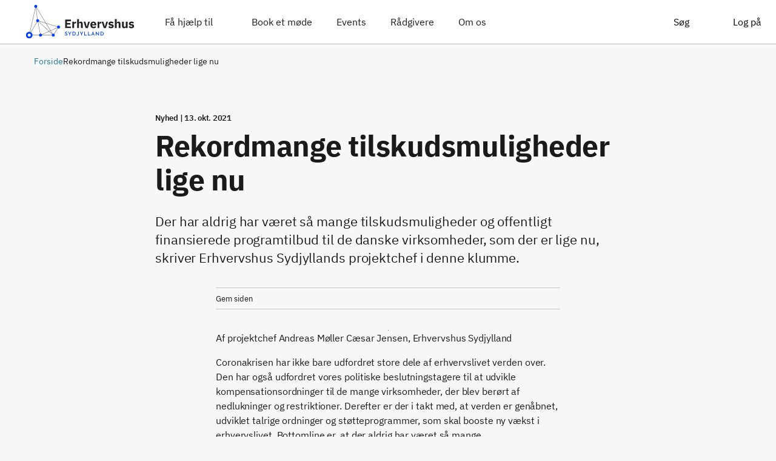

--- FILE ---
content_type: text/html;charset=UTF-8
request_url: https://ehsyd.dk/content/ydelser/rekordmange-tilskudsmuligheder-lige-nu/2ec6ba7b-1311-44a4-a537-acda751433ef/
body_size: 11136
content:
<html lang="da"><head><meta charset="utf-8"><meta name="viewport" content="width=device-width,initial-scale=1.0"><link id="favicon" rel="icon" href="https://ehsyd.dk/api/media/userfiles/10150817/billeder/_logoer/_sitelogoer/ehSydjylland_favicon.png" type="image/x-icon"><title>Rekordmange tilskudsmuligheder lige nu | Erhvervshus Sydjylland</title><!-- https://confluence.erst.dk/display/EFP/Opgradering+af+Vue --><script src="/content/script/vue/production/vue.runtime.global.js"></script><script type="module" crossorigin="" src="/content/assets/index-BMuAuBqS.js"></script><link rel="modulepreload" crossorigin="" href="/content/assets/toaster-util-Bc6BongX.js"><link rel="stylesheet" crossorigin="" href="/content/assets/toaster-util-DuAR6fjL.css"><link rel="stylesheet" crossorigin="" href="/content/assets/index-Dt0RIxs5.css"><script class="favicon-link-loaded"></script><link rel="modulepreload" as="script" crossorigin="" href="/content/assets/YdelsePageWrapper-DelmjINk.js"><link rel="modulepreload" as="script" crossorigin="" href="/content/assets/router-util-BLhiKlfj.js"><link rel="modulepreload" as="script" crossorigin="" href="/content/assets/App-MMa-Qlxa.js"><link rel="modulepreload" as="script" crossorigin="" href="/content/assets/Abonnement-ygRDY1Vd.js"><link rel="modulepreload" as="script" crossorigin="" href="/content/assets/LoginKnap-iePURoIS.js"><link rel="modulepreload" as="script" crossorigin="" href="/content/assets/dataLayerActionDescriptions.enum-DkSxzqT0.js"><link rel="modulepreload" as="script" crossorigin="" href="/content/assets/fieldInputValidator-util-B5XaGReP.js"><link rel="modulepreload" as="script" crossorigin="" href="/content/assets/abonnementstype.enum-DCk3c10P.js"><link rel="stylesheet" crossorigin="" href="/content/assets/Abonnement-Dz2TsSY7.css"><link rel="modulepreload" as="script" crossorigin="" href="/content/assets/GlobalHeader-CdQdRv-a.js"><link rel="modulepreload" as="script" crossorigin="" href="/content/assets/directiveForEventType-D_0Y_bZ1.js"><link rel="modulepreload" as="script" crossorigin="" href="/content/assets/focus-trap-vue.esm-browser-DTHePpTu.js"><link rel="stylesheet" crossorigin="" href="/content/assets/GlobalHeader-BYAsQpy7.css"><link rel="modulepreload" as="script" crossorigin="" href="/content/assets/InputWithValidation-CtGp85u5.js"><link rel="stylesheet" crossorigin="" href="/content/assets/InputWithValidation-DZ5JrMBw.css"><link rel="modulepreload" as="script" crossorigin="" href="/content/assets/tvaergaaendeFastTitelType.enum-sKz5oYjY.js"><link rel="stylesheet" crossorigin="" href="/content/assets/App-Ct1XCFAp.css"><link rel="modulepreload" as="script" crossorigin="" href="/content/assets/MenuItems-DjUIoWva.js"><link rel="modulepreload" as="script" crossorigin="" href="/content/assets/menupunktLayout.enum-C-H8Aq4w.js"><link rel="stylesheet" crossorigin="" href="/content/assets/MenuItems-DTfN8Oiu.css"><link rel="modulepreload" as="script" crossorigin="" href="/content/assets/Driftsmeddelelser-yMY4xJsw.js"><link rel="stylesheet" crossorigin="" href="/content/assets/Driftsmeddelelser-BJT3Iq9a.css"><link rel="stylesheet" crossorigin="" href="/content/assets/dkfds-datatables-theme.standalone-BzhjJdJE.css"><link rel="modulepreload" as="script" crossorigin="" href="/content/assets/GlobalFooter-DMicnlt_.js"><link rel="modulepreload" as="script" crossorigin="" href="/content/assets/EditorTekst-CKj89Cq9.js"><link rel="modulepreload" as="script" crossorigin="" href="/content/assets/LinkInput-CfJwm3WX.js"><link rel="modulepreload" as="script" crossorigin="" href="/content/assets/CallToAction-DKVh0G4l.js"><link rel="modulepreload" as="script" crossorigin="" href="/content/assets/CustomYdelseDropdown-CAbcoVQS.js"><link rel="modulepreload" as="script" crossorigin="" href="/content/assets/BaseField.vue_vue_type_script_lang-BEhjyXQO.js"><link rel="modulepreload" as="script" crossorigin="" href="/content/assets/FieldValidationMixin.vue_vue_type_script_lang-lx8_zr1L.js"><link rel="modulepreload" as="script" crossorigin="" href="/content/assets/index--ol5r8y7.js"><link rel="modulepreload" as="script" crossorigin="" href="/content/assets/field-util-CX__BG5P.js"><link rel="modulepreload" as="script" crossorigin="" href="/content/assets/fieldMessage-util-d2EYM9lz.js"><link rel="modulepreload" as="script" crossorigin="" href="/content/assets/CustomDropdown-D5s5ADNg.js"><link rel="modulepreload" as="script" crossorigin="" href="/content/assets/SearchField-Ox8TCKTa.js"><link rel="modulepreload" as="script" crossorigin="" href="/content/assets/debounce-ldVGN8Do.js"><link rel="stylesheet" crossorigin="" href="/content/assets/SearchField-DNNj0qvI.css"><link rel="modulepreload" as="script" crossorigin="" href="/content/assets/vue3-vuetable-DoukLc-2.js"><link rel="stylesheet" crossorigin="" href="/content/assets/CustomDropdown-K6m1PS1a.css"><link rel="modulepreload" as="script" crossorigin="" href="/content/assets/MultiSelector-CPh7pXO1.js"><link rel="modulepreload" as="script" crossorigin="" href="/content/assets/elementTag-util-DrMxkVp8.js"><link rel="modulepreload" as="script" crossorigin="" href="/content/assets/vue-multiselect.esm-UzgcVoiX.js"><link rel="stylesheet" crossorigin="" href="/content/assets/MultiSelector-BhbJn9A1.css"><link rel="modulepreload" as="script" crossorigin="" href="/content/assets/sortField.enum-AFS4oFLu.js"><link rel="modulepreload" as="script" crossorigin="" href="/content/assets/indholdselementModel-util-D6klNx1R.js"><link rel="modulepreload" as="script" crossorigin="" href="/content/assets/struktur.enum-7Wv4MOgh.js"><link rel="stylesheet" crossorigin="" href="/content/assets/CustomYdelseDropdown-CeWz8Qs3.css"><link rel="modulepreload" as="script" crossorigin="" href="/content/assets/URL-Dr_scKpg.js"><link rel="modulepreload" as="script" crossorigin="" href="/content/assets/BaseTekstField.vue_vue_type_script_lang-C3BgTgPw.js"><link rel="stylesheet" crossorigin="" href="/content/assets/URL-DJdt9o5n.css"><link rel="modulepreload" as="script" crossorigin="" href="/content/assets/callToAction.enum-Cvcv_d2n.js"><link rel="modulepreload" as="script" crossorigin="" href="/content/assets/cKFinderContext.enum-CCspSus4.js"><link rel="stylesheet" crossorigin="" href="/content/assets/CallToAction-CwcV1WFq.css"><link rel="modulepreload" as="script" crossorigin="" href="/content/assets/SimpelTekstEditor-D6uVc2Hu.js"><link rel="stylesheet" crossorigin="" href="/content/assets/SimpelTekstEditor-Cu54F9gi.css"><link rel="stylesheet" crossorigin="" href="/content/assets/LinkInput-5jltoDVi.css"><link rel="modulepreload" as="script" crossorigin="" href="/content/assets/cardgruppePlacering.enum-C9c-nCXS.js"><link rel="modulepreload" as="script" crossorigin="" href="/content/assets/ydelseSearchResultMapper.service-DdO8M_NX.js"><link rel="modulepreload" as="script" crossorigin="" href="/content/assets/tilbud-util-BoQsUuh_.js"><link rel="modulepreload" as="script" crossorigin="" href="/content/assets/ansoegningstidspunktstype.enum-CA-dwbOa.js"><link rel="modulepreload" as="script" crossorigin="" href="/content/assets/media.service-DeKBjvtr.js"><link rel="stylesheet" crossorigin="" href="/content/assets/EditorTekst-CM2bdbnd.css"><link rel="modulepreload" as="script" crossorigin="" href="/content/assets/heading.enum-BEEiypI2.js"><link rel="stylesheet" crossorigin="" href="/content/assets/GlobalFooter-CNgqRKSK.css"><link rel="modulepreload" as="script" crossorigin="" href="/content/assets/YdelsePage-BRlJB969.js"><link rel="modulepreload" as="script" crossorigin="" href="/content/assets/udbudtAfType.enum-ChlORpaN.js"><link rel="modulepreload" as="script" crossorigin="" href="/content/assets/breadcrumbLists.service-B-YMI22C.js"><link rel="modulepreload" as="script" crossorigin="" href="/content/assets/openGraphTags.service-CrtdfzJF.js"><link rel="modulepreload" as="script" crossorigin="" href="/content/assets/schema.service-e_4hGVV-.js"><link rel="modulepreload" as="script" crossorigin="" href="/content/assets/prisvalg.enum-CbQGsRYc.js"><link rel="modulepreload" as="script" crossorigin="" href="/content/assets/teasersektionstype.enum-CYjjEIIS.js"><link rel="modulepreload" as="script" crossorigin="" href="/content/assets/adresse-util-CoIUnzUd.js"><link rel="modulepreload" as="script" crossorigin="" href="/content/assets/ydelsesindhold-util-Bo4lN2Jp.js"><link rel="modulepreload" as="script" crossorigin="" href="/content/assets/brugerfilterType.enum-fbgCU86O.js"><link rel="modulepreload" as="script" crossorigin="" href="/content/assets/label-util-CfsYVBCq.js"><link rel="modulepreload" as="script" crossorigin="" href="/content/assets/applikationType.enum-S-94-2hT.js"><link rel="modulepreload" as="script" crossorigin="" href="/content/assets/bloktype.enum-Bpru2ZhE.js"><link rel="modulepreload" as="script" crossorigin="" href="/content/assets/indholdselementClientType.enum-NAUKcaOB.js"><link rel="stylesheet" crossorigin="" href="/content/assets/YdelsePage--I88-q9F.css"><style>:root {--custom-site-color-0: #FFFFFF !important;--custom-site-color-1: #F5F5F5 !important;--custom-site-color-2: #FFFFFF !important;--custom-site-color-3: #cfe6f2 !important;--custom-site-color-4: #6699b7 !important;--custom-site-color-5: #33779f !important;--custom-site-color-6: #80abb3 !important;--custom-site-color-7: #558f9a !important;--custom-site-color-8: #137eb7 !important;--custom-site-color-9: #005dbd !important;--custom-site-color-10: #a5d9f0 !important;--custom-site-color-11: #65729e !important;--custom-site-color-12: #bbc7f0 !important;--site-primary: #005587 !important;--site-primary-light: #2A88E8 !important;--site-primary-lighter: #88C3FE !important;--site-primary-lightest: #FFFFFF !important;--site-primary-dark: #005DBD !important;--site-primary-darker: #005DBD !important;--site-primary-darkest: #002954 !important;--body-bg-color: #F8F8F8 !important;--footer-bg-color: #005587 !important;--header-focus-color: #005587 !important;--button-color: #FFFFFF !important;--button-bg-color: #013C78 !important;--citat-color: #005DBD !important;--footer-font-color: #ffffff !important;--footer-link-color: #ffffff !important;}</style><script type="text/javascript" charset="utf-8" src="//sleeknotecustomerscripts.sleeknote.com/46198.js"></script><style type="text/css">.vuetable-th-gutter {    padding: 0 !important;    border-left: none  !important;    border-right: none  !important;}</style><style type="text/css">[v-cloak] {  display: none;}table.vuetable.fixed-header {  table-layout: fixed;}.vuetable th.sortable:hover {  color: #2185d0;  cursor: pointer;}.vuetable-head-wrapper {  overflow-x: hidden;}.vuetable-head-wrapper table.vuetable {  border-bottom-left-radius: 0px;  border-bottom-right-radius: 0px;}.vuetable-body-wrapper.fixed-header {  position:relative;  overflow-y:auto;}.vuetable-body-wrapper table.vuetable.fixed-header {  border-top:none !important;  margin-top:0 !important;  border-top-left-radius: 0px;  border-top-right-radius: 0px;}.vuetable-empty-result {  text-align: center;}</style><style type="text/css">.vuetable-pagination {    background: #f9fafb !important;}</style><style type="text/css">.vuetable-pagination-info {    margin-top: auto;    margin-bottom: auto;}</style><style id="site-style">      .editor-tekst blockquote > p {        font-size: 1.5em;      }    </style><link rel="modulepreload" as="script" crossorigin="" href="/content/assets/YdelsePageBreadcrumbSection-DJ5mZJqG.js"><link rel="stylesheet" crossorigin="" href="/content/assets/YdelsePageBreadcrumbSection-BQm5mgaX.css"><link rel="modulepreload" as="script" crossorigin="" href="/content/assets/YdelsesTypeLabel-cYnfNNm8.js"><link rel="stylesheet" crossorigin="" href="/content/assets/YdelsesTypeLabel-D6wS10FT.css"><link rel="modulepreload" as="script" crossorigin="" href="/content/assets/IndholdselementLoader-Cm_ro7Q0.js"><link rel="stylesheet" crossorigin="" href="/content/assets/IndholdselementLoader-D4pmqYUf.css"><link rel="modulepreload" as="script" crossorigin="" href="/content/assets/YdelsePageYdelsesinformation-BxpVDvKx.js"><link rel="modulepreload" as="script" crossorigin="" href="/content/assets/euSponsor-util-CyzEH5sv.js"><link rel="modulepreload" as="script" crossorigin="" href="/content/assets/YdelsePageHoejrespalte-CVsda934.js"><link rel="modulepreload" as="script" crossorigin="" href="/content/assets/YdelsePageBottomSection-sKe8Gjuh.js"><link rel="modulepreload" as="script" crossorigin="" href="/content/assets/ydelseElementVaerdi-util-D2ZYnQ0d.js"><link rel="modulepreload" as="script" crossorigin="" href="/content/assets/formularElementType.enum-CJRWe0wz.js"><link rel="modulepreload" as="script" crossorigin="" href="/content/assets/fristtype.enum-CRuxSBVu.js"><link rel="modulepreload" as="script" crossorigin="" href="/content/assets/spalteLayout.enum-DNQyxlMy.js"><link rel="modulepreload" as="script" crossorigin="" href="/content/assets/layoutType.enum-mAvelr1J.js"><link rel="modulepreload" as="script" crossorigin="" href="/content/assets/listeType.enum-CPxbFdnG.js"><link rel="modulepreload" as="script" crossorigin="" href="/content/assets/overskriftsstoerrelse.enum-CdzKcfg-.js"><link rel="modulepreload" as="script" crossorigin="" href="/content/assets/teaserLayout.enum-CiJ4Z1Vc.js"><link rel="stylesheet" crossorigin="" href="/content/assets/YdelsePageBottomSection-CoxS5OIs.css"><link rel="modulepreload" as="script" crossorigin="" href="/content/assets/EditorTekstLink-QowmS1qc.js"><script src="https://sleeknotestaticcontent.sleeknote.com/production/package-core-boot.js" async charset="utf-8"></script><link rel="modulepreload" as="script" crossorigin="" href="/content/assets/Breadcrumb-DcSHcQfz.js"><link rel="modulepreload" as="script" crossorigin="" href="/content/assets/DatePicker-SOzEStOw.js"><link rel="stylesheet" crossorigin="" href="/content/assets/DatePicker-CwVmOFW3.css"><link rel="stylesheet" crossorigin="" href="/content/assets/Breadcrumb-dql1nmIJ.css"><link rel="modulepreload" as="script" crossorigin="" href="/content/assets/Titel-B_LhiB_F.js"><link rel="stylesheet" crossorigin="" href="/content/assets/Titel-CShsq7iG.css"><link rel="modulepreload" as="script" crossorigin="" href="/content/assets/Manchet-Dmucfl5T.js"><link rel="stylesheet" crossorigin="" href="/content/assets/Manchet-BrBHLkYa.css"><link rel="modulepreload" as="script" crossorigin="" href="/content/assets/BogmaerkeSection-CF3oiHlX.js"><link rel="stylesheet" crossorigin="" href="/content/assets/BogmaerkeSection-B_6Ksnvi.css"><link rel="modulepreload" as="script" crossorigin="" href="/content/assets/Billede-C40ruTlm.js"><link rel="modulepreload" as="script" crossorigin="" href="/content/assets/billede-util-BfYMCbBt.js"><link rel="stylesheet" crossorigin="" href="/content/assets/Billede-Djna2zWh.css"><script src="https://sleeknotestaticcontent.sleeknote.com/production/split-tests.js" async charset="utf-8"></script><link rel="modulepreload" as="script" crossorigin="" href="/content/assets/BreadcrumbItem-Cn90Zv4F.js"><link rel="stylesheet" crossorigin="" href="/content/assets/BreadcrumbItem-B6MHHvys.css"><link rel="modulepreload" as="script" crossorigin="" href="/content/assets/Bogmaerke-C-ZDhoYH.js"><link rel="stylesheet" crossorigin="" href="/content/assets/Bogmaerke-BtRRXJb-.css"><meta property="og:site_name" content="Erhvervshus Sydjylland"><meta property="og:type" content="Article"><meta property="og:title" content="Rekordmange tilskudsmuligheder lige nu"><meta property="og:url" content="https://ehsyd.dk/content/ydelser/rekordmange-tilskudsmuligheder-lige-nu/2ec6ba7b-1311-44a4-a537-acda751433ef/"><meta property="og:description" content="Der har aldrig har været så mange tilskudsmuligheder og offentligt finansierede programtilbud til de danske virksomheder, som der er lige nu, skriver Erhvervshus Sydjyllands projektchef i denne klumme."><meta property="og:image" content="https://ehsyd.dk/api/media/userfiles/40084479/billeder/Pressebilleder/Tilskud EU.jpg"><meta property="og:image:alt" content=""><meta name="description" content="Der har aldrig har været så mange tilskudsmuligheder og offentligt finansierede programtilbud til de danske virksomheder, som der er lige nu, skriver Erhvervshus Sydjyllands projektchef i denne klumme." dynamic-meta-data=""><link rel="canonical" href="https://ehsyd.dk/content/ydelser/rekordmange-tilskudsmuligheder-lige-nu/2ec6ba7b-1311-44a4-a537-acda751433ef/" dynamic-meta-data=""><script type="application/ld+json" class="schema-data-selector" data-cy="schema-data-selector" dynamic-schema-data="">[{"@context":"https://schema.org","@type":"Article","dateModified":"2025-11-20T15:34:40.850072","headline":"Rekordmange tilskudsmuligheder lige nu","mainEntityOfPage":{"@type":"WebPage","@id":"https://ehsyd.dk/content/ydelser/rekordmange-tilskudsmuligheder-lige-nu/2ec6ba7b-1311-44a4-a537-acda751433ef/"},"author":{"@type":"Organization","name":"S/I Erhvervshus Sydjylland ","url":"https://ehsyd.dk/udbyder/si-erhvervshus-sydjylland/"},"publisher":{"@context":"https://schema.org","@type":"Organization","name":"Erhvervshus Sydjylland","url":"ehsyd.dk","logo":{"@type":"ImageObject","url":"https://ehsyd.dk/api/media/userfiles/10150817/billeder/_logoer/_sitelogoer/ehSydjylland_logo_topmenu.svg"}}}]</script><script src="https://sleeknotestaticcontent.sleeknote.com/production/package-anchored.js" async charset="utf-8"></script></head><body><a href="#main-content" class="skipnav" data-slc="">Gå til sidens indhold</a><div id="app" data-v-app=""><div><!----><div data-v-fbb1ff91=""><p data-v-fbb1ff91="" role="status" class="sr-only" data-testid="status-message">Indhold er hentet</p></div><div id="app-content" class="app-body app-flex" tabindex="-1"><!----><div data-v-9c9e3417="" class="global-header header header-global d-print-none" data-testid="header" data-cy="global-header-top"><header data-v-9c9e3417="" id="header" class="" data-cy="global-header" data-testid="global-header"><div data-v-9c9e3417="" class="header-content d-flex"><a data-v-b727e9db="" data-v-9c9e3417="" href="/content/" class="logo-link" data-cy="logo" aria-label="Erhvervshus Sydjylland" title="Erhvervshus Sydjylland" data-testid="link" data-slc=""><img data-v-b727e9db="" src="https://ehsyd.dk/api/media/userfiles/10150817/billeder/_logoer/_sitelogoer/ehSydjylland_logo_topmenu.svg" alt="" data-testid="site-logo" width="255" height="80"></a><div data-v-9c9e3417="" id="header-nav-container"><nav data-v-fc4d0719="" data-v-9c9e3417="" class="header-nav"><ul data-v-fc4d0719="" id="header-nav" class="nav-primary"><li data-v-d8bcb277="" id="faa-hjaelp-til-menu-item" class="top-menu-item"><div data-v-d8bcb277="" class="px-3 pt-3 pb-2"><button data-v-d8bcb277="" id="faa-hjaelp-til-menu-link" aria-expanded="false" aria-haspopup="menu" class="navigation-link has-icon menu-item-button" type="button" data-cy="nav-dropdown-faa-hjaelp-til"><span data-v-d8bcb277="" class="">Få hjælp til</span><!----><div data-v-d8bcb277="" class="icon-placeholder"><!----><!----></div></button></div><div data-v-34367a51="" data-v-d8bcb277="" class="menu-dropdown mt-2" data-testid="menu-dropdown" data-cy="menu-dropdown" style="left: -24px;"><div data-v-34367a51="" class="menu-dropdown-content" data-testid="menu-dropdown-content" style="display: none;"><!----><!----><div data-v-34367a51="" data-testid="dropdown-content"><div data-v-d8bcb277="" class="d-flex"><!----><div data-v-d8bcb277="" class="submenu-container container d-flex custom-site-color-1" data-cy="submenu-container"><div data-v-d8bcb277="" class="row flex-nowrap width-max-content"><ul data-v-d8bcb277="" class="nobullet-list ml-0 pl-4 pr-7 pt-705 pb-8 sub-menu-column smal-submenu custom-site-color-0"><!----><li data-v-d8bcb277="" id="kom-godt-fra-start-menu-item" class=""><div data-v-d8bcb277="" class=""><a data-v-d8bcb277="" href="/content/temaer/kom-godt-fra-start/ydelser/kom-godt-fra-start/6bf22813-4b68-4d95-9d1a-087ab010625d/" class="navigation-link" id="kom-godt-fra-start-menu-link" data-cy="nav-kom-godt-fra-start" data-slc=""><span data-v-d8bcb277="" class="">Kom godt fra start</span><!----></a></div><div data-v-34367a51="" data-v-d8bcb277="" class="menu-dropdown mt-2" data-testid="menu-dropdown" data-cy="menu-dropdown" style="left: -24px;"><div data-v-34367a51="" class="menu-dropdown-content" data-testid="menu-dropdown-content" style="display: none;"><!----><!----><div data-v-34367a51="" data-testid="dropdown-content"><div data-v-d8bcb277="" class="d-flex"><!----><div data-v-d8bcb277="" class="submenu-container container d-flex" data-cy="submenu-container"><div data-v-d8bcb277="" class="row flex-nowrap width-max-content"></div></div><!----></div></div><!----></div><!----></div><!----></li><li data-v-d8bcb277="" id="optimer-din-forretning-menu-item" class=""><div data-v-d8bcb277="" class=""><a data-v-d8bcb277="" href="/content/temaer/optimer-din-forretning/ydelser/optimer-din-forretning/4a0c936d-0a15-459e-a77d-cee27a4eb5a3/" class="navigation-link" id="optimer-din-forretning-menu-link" data-cy="nav-optimer-din-forretning" data-slc=""><span data-v-d8bcb277="" class="">Optimér din forretning</span><!----></a></div><div data-v-34367a51="" data-v-d8bcb277="" class="menu-dropdown mt-2" data-testid="menu-dropdown" data-cy="menu-dropdown" style="left: -24px;"><div data-v-34367a51="" class="menu-dropdown-content" data-testid="menu-dropdown-content" style="display: none;"><!----><!----><div data-v-34367a51="" data-testid="dropdown-content"><div data-v-d8bcb277="" class="d-flex"><!----><div data-v-d8bcb277="" class="submenu-container container d-flex" data-cy="submenu-container"><div data-v-d8bcb277="" class="row flex-nowrap width-max-content"></div></div><!----></div></div><!----></div><!----></div><!----></li><li data-v-d8bcb277="" id="skab-nye-produkter-og-services-menu-item" class=""><div data-v-d8bcb277="" class=""><a data-v-d8bcb277="" href="/content/temaer/skab-nye-produkter-og-services/ydelser/skab-nye-produkter-og-services/edbb05f6-1b3e-4ee6-a0ae-9a69beafc40f/" class="navigation-link" id="skab-nye-produkter-og-services-menu-link" data-cy="nav-skab-nye-produkter-og-services" data-slc=""><span data-v-d8bcb277="" class="">Skab nye produkter og services</span><!----></a></div><div data-v-34367a51="" data-v-d8bcb277="" class="menu-dropdown mt-2" data-testid="menu-dropdown" data-cy="menu-dropdown" style="left: -24px;"><div data-v-34367a51="" class="menu-dropdown-content" data-testid="menu-dropdown-content" style="display: none;"><!----><!----><div data-v-34367a51="" data-testid="dropdown-content"><div data-v-d8bcb277="" class="d-flex"><!----><div data-v-d8bcb277="" class="submenu-container container d-flex" data-cy="submenu-container"><div data-v-d8bcb277="" class="row flex-nowrap width-max-content"></div></div><!----></div></div><!----></div><!----></div><!----></li><li data-v-d8bcb277="" id="oeg-dit-salg-menu-item" class=""><div data-v-d8bcb277="" class=""><a data-v-d8bcb277="" href="/content/temaer/oeg-dit-salg/ydelser/oeg-dit-salg/fd8c4dab-fefb-49de-bfcc-c53df6aea841/" class="navigation-link" id="oeg-dit-salg-menu-link" data-cy="nav-oeg-dit-salg" data-slc=""><span data-v-d8bcb277="" class="">Øg dit salg</span><!----></a></div><div data-v-34367a51="" data-v-d8bcb277="" class="menu-dropdown mt-2" data-testid="menu-dropdown" data-cy="menu-dropdown" style="left: -24px;"><div data-v-34367a51="" class="menu-dropdown-content" data-testid="menu-dropdown-content" style="display: none;"><!----><!----><div data-v-34367a51="" data-testid="dropdown-content"><div data-v-d8bcb277="" class="d-flex"><!----><div data-v-d8bcb277="" class="submenu-container container d-flex" data-cy="submenu-container"><div data-v-d8bcb277="" class="row flex-nowrap width-max-content"></div></div><!----></div></div><!----></div><!----></div><!----></li><li data-v-d8bcb277="" id="invester-i-baeredygtighed-menu-item" class=""><div data-v-d8bcb277="" class=""><a data-v-d8bcb277="" href="/content/temaer/invester-i-baeredygtighed/ydelser/invester-i-baeredygtighed/4e8615b3-3efc-4bd4-80b9-2b110a56f0c2/" class="navigation-link" id="invester-i-baeredygtighed-menu-link" data-cy="nav-invester-i-baeredygtighed" data-slc=""><span data-v-d8bcb277="" class="">Investér i bæredygtighed</span><!----></a></div><div data-v-34367a51="" data-v-d8bcb277="" class="menu-dropdown mt-2" data-testid="menu-dropdown" data-cy="menu-dropdown" style="left: -24px;"><div data-v-34367a51="" class="menu-dropdown-content" data-testid="menu-dropdown-content" style="display: none;"><!----><!----><div data-v-34367a51="" data-testid="dropdown-content"><div data-v-d8bcb277="" class="d-flex"><!----><div data-v-d8bcb277="" class="submenu-container container d-flex" data-cy="submenu-container"><div data-v-d8bcb277="" class="row flex-nowrap width-max-content"></div></div><!----></div></div><!----></div><!----></div><!----></li></ul><ul data-v-d8bcb277="" class="nobullet-list ml-0 pl-4 pr-7 pt-705 pb-8 sub-menu-column smal-submenu custom-site-color-1"><li data-v-d8bcb277="" class="pt-305 spalte-label" data-testid="spalte-label">Og styrk din ...</li><li data-v-d8bcb277="" id="digitalisering-menu-item" class=""><div data-v-d8bcb277="" class=""><a data-v-d8bcb277="" href="/content/temaer/digitalisering/ydelser/digitalisering/1b39f4a0-f2e5-40ff-9bef-c31845504696/" class="navigation-link" id="digitalisering-menu-link" data-cy="nav-digitalisering" data-slc=""><span data-v-d8bcb277="" class="">Digitalisering</span><!----></a></div><div data-v-34367a51="" data-v-d8bcb277="" class="menu-dropdown mt-2" data-testid="menu-dropdown" data-cy="menu-dropdown" style="left: -24px;"><div data-v-34367a51="" class="menu-dropdown-content" data-testid="menu-dropdown-content" style="display: none;"><!----><!----><div data-v-34367a51="" data-testid="dropdown-content"><div data-v-d8bcb277="" class="d-flex"><!----><div data-v-d8bcb277="" class="submenu-container container d-flex" data-cy="submenu-container"><div data-v-d8bcb277="" class="row flex-nowrap width-max-content"></div></div><!----></div></div><!----></div><!----></div><!----></li><li data-v-d8bcb277="" id="baeredygtighed-menu-item" class=""><div data-v-d8bcb277="" class=""><a data-v-d8bcb277="" href="/content/temaer/groen-omstilling/ydelser/baeredygtighed/8c6859b2-e3bb-42aa-9240-f5524205a6c4/" class="navigation-link" id="baeredygtighed-menu-link" data-cy="nav-baeredygtighed" data-slc=""><span data-v-d8bcb277="" class="">Bæredygtighed</span><!----></a></div><div data-v-34367a51="" data-v-d8bcb277="" class="menu-dropdown mt-2" data-testid="menu-dropdown" data-cy="menu-dropdown" style="left: -24px;"><div data-v-34367a51="" class="menu-dropdown-content" data-testid="menu-dropdown-content" style="display: none;"><!----><!----><div data-v-34367a51="" data-testid="dropdown-content"><div data-v-d8bcb277="" class="d-flex"><!----><div data-v-d8bcb277="" class="submenu-container container d-flex" data-cy="submenu-container"><div data-v-d8bcb277="" class="row flex-nowrap width-max-content"></div></div><!----></div></div><!----></div><!----></div><!----></li><li data-v-d8bcb277="" id="eksport-menu-item" class=""><div data-v-d8bcb277="" class=""><a data-v-d8bcb277="" href="/content/temaer/eksport/ydelser/eksport/9f4ae333-6204-425c-9b2e-096ac8fbc8a4/" class="navigation-link" id="eksport-menu-link" data-cy="nav-eksport" data-slc=""><span data-v-d8bcb277="" class="">Eksport</span><!----></a></div><div data-v-34367a51="" data-v-d8bcb277="" class="menu-dropdown mt-2" data-testid="menu-dropdown" data-cy="menu-dropdown" style="left: -24px;"><div data-v-34367a51="" class="menu-dropdown-content" data-testid="menu-dropdown-content" style="display: none;"><!----><!----><div data-v-34367a51="" data-testid="dropdown-content"><div data-v-d8bcb277="" class="d-flex"><!----><div data-v-d8bcb277="" class="submenu-container container d-flex" data-cy="submenu-container"><div data-v-d8bcb277="" class="row flex-nowrap width-max-content"></div></div><!----></div></div><!----></div><!----></div><!----></li><li data-v-d8bcb277="" id="strategi-og-finansiering-menu-item" class=""><div data-v-d8bcb277="" class=""><a data-v-d8bcb277="" href="/content/temaer/strategi-og-finansiering/ydelser/strategi-og-finansiering/2adad757-0b08-4e30-a6cc-b01de5db2350/" class="navigation-link" id="strategi-og-finansiering-menu-link" data-cy="nav-strategi-og-finansiering" data-slc=""><span data-v-d8bcb277="" class="">Strategi &amp; finansiering</span><!----></a></div><div data-v-34367a51="" data-v-d8bcb277="" class="menu-dropdown mt-2" data-testid="menu-dropdown" data-cy="menu-dropdown" style="left: -24px;"><div data-v-34367a51="" class="menu-dropdown-content" data-testid="menu-dropdown-content" style="display: none;"><!----><!----><div data-v-34367a51="" data-testid="dropdown-content"><div data-v-d8bcb277="" class="d-flex"><!----><div data-v-d8bcb277="" class="submenu-container container d-flex" data-cy="submenu-container"><div data-v-d8bcb277="" class="row flex-nowrap width-max-content"></div></div><!----></div></div><!----></div><!----></div><!----></li><li data-v-d8bcb277="" id="oekonomi-menu-item" class=""><div data-v-d8bcb277="" class=""><a data-v-d8bcb277="" href="/content/temaer/oekonomi/ydelser/oekonomi/dc92c87f-37df-438d-a712-7d3160fde345/" class="navigation-link" id="oekonomi-menu-link" data-cy="nav-oekonomi" data-slc=""><span data-v-d8bcb277="" class="">Økonomi</span><!----></a></div><div data-v-34367a51="" data-v-d8bcb277="" class="menu-dropdown mt-2" data-testid="menu-dropdown" data-cy="menu-dropdown" style="left: -24px;"><div data-v-34367a51="" class="menu-dropdown-content" data-testid="menu-dropdown-content" style="display: none;"><!----><!----><div data-v-34367a51="" data-testid="dropdown-content"><div data-v-d8bcb277="" class="d-flex"><!----><div data-v-d8bcb277="" class="submenu-container container d-flex" data-cy="submenu-container"><div data-v-d8bcb277="" class="row flex-nowrap width-max-content"></div></div><!----></div></div><!----></div><!----></div><!----></li><li data-v-d8bcb277="" id="ivaerksaetterrejse-menu-item" class=""><div data-v-d8bcb277="" class=""><a data-v-d8bcb277="" href="/content/temaer/ivaerksaetteri/ydelser/ivaerksaetteri/60ad7051-96af-461a-bf83-997aef3aeb67/" class="navigation-link" id="ivaerksaetterrejse-menu-link" data-cy="nav-ivaerksaetterrejse" data-slc=""><span data-v-d8bcb277="" class="">Iværksætterrejse</span><!----></a></div><div data-v-34367a51="" data-v-d8bcb277="" class="menu-dropdown mt-2" data-testid="menu-dropdown" data-cy="menu-dropdown" style="left: -24px;"><div data-v-34367a51="" class="menu-dropdown-content" data-testid="menu-dropdown-content" style="display: none;"><!----><!----><div data-v-34367a51="" data-testid="dropdown-content"><div data-v-d8bcb277="" class="d-flex"><!----><div data-v-d8bcb277="" class="submenu-container container d-flex" data-cy="submenu-container"><div data-v-d8bcb277="" class="row flex-nowrap width-max-content"></div></div><!----></div></div><!----></div><!----></div><!----></li><li data-v-d8bcb277="" id="automatisering-menu-item" class=""><div data-v-d8bcb277="" class=""><a data-v-d8bcb277="" href="/content/temaer/automatisering/ydelser/automatisering/29369ee3-ae42-4347-a121-fd9db318eda3/" class="navigation-link" id="automatisering-menu-link" data-cy="nav-automatisering" data-slc=""><span data-v-d8bcb277="" class="">Automatisering</span><!----></a></div><div data-v-34367a51="" data-v-d8bcb277="" class="menu-dropdown mt-2" data-testid="menu-dropdown" data-cy="menu-dropdown" style="left: -24px;"><div data-v-34367a51="" class="menu-dropdown-content" data-testid="menu-dropdown-content" style="display: none;"><!----><!----><div data-v-34367a51="" data-testid="dropdown-content"><div data-v-d8bcb277="" class="d-flex"><!----><div data-v-d8bcb277="" class="submenu-container container d-flex" data-cy="submenu-container"><div data-v-d8bcb277="" class="row flex-nowrap width-max-content"></div></div><!----></div></div><!----></div><!----></div><!----></li><li data-v-d8bcb277="" id="samhandel-med-forsvaret-menu-item" class=""><div data-v-d8bcb277="" class=""><a data-v-d8bcb277="" href="/content/temaer/forsvaret/ydelser/forsvaret/44b77168-66fc-41e1-8ca2-40381cef92a4/" class="navigation-link" id="samhandel-med-forsvaret-menu-link" data-cy="nav-samhandel-med-forsvaret" data-slc=""><span data-v-d8bcb277="" class="">Samhandel med Forsvaret</span><!----></a></div><div data-v-34367a51="" data-v-d8bcb277="" class="menu-dropdown mt-2" data-testid="menu-dropdown" data-cy="menu-dropdown" style="left: -24px;"><div data-v-34367a51="" class="menu-dropdown-content" data-testid="menu-dropdown-content" style="display: none;"><!----><!----><div data-v-34367a51="" data-testid="dropdown-content"><div data-v-d8bcb277="" class="d-flex"><!----><div data-v-d8bcb277="" class="submenu-container container d-flex" data-cy="submenu-container"><div data-v-d8bcb277="" class="row flex-nowrap width-max-content"></div></div><!----></div></div><!----></div><!----></div><!----></li></ul></div></div><!----></div></div><!----></div><!----></div><!----></li><li data-v-d8bcb277="" id="book-et-moede-menu-item" class="top-menu-item"><div data-v-d8bcb277="" class="px-3 pt-3 pb-2"><a data-v-d8bcb277="" href="/content/ydelser/book-et-moede-om-din-forretning/efedbf68-ff66-4e4e-ba96-e8a8b6fd502a/" class="navigation-link" id="book-et-moede-menu-link" data-cy="nav-book-et-moede" data-slc=""><span data-v-d8bcb277="" class="">Book et møde</span><!----></a></div><div data-v-34367a51="" data-v-d8bcb277="" class="menu-dropdown mt-2" data-testid="menu-dropdown" data-cy="menu-dropdown" style="left: -24px;"><div data-v-34367a51="" class="menu-dropdown-content" data-testid="menu-dropdown-content" style="display: none;"><!----><!----><div data-v-34367a51="" data-testid="dropdown-content"><div data-v-d8bcb277="" class="d-flex"><!----><div data-v-d8bcb277="" class="submenu-container container d-flex" data-cy="submenu-container"><div data-v-d8bcb277="" class="row flex-nowrap width-max-content"></div></div><!----></div></div><!----></div><!----></div><!----></li><li data-v-d8bcb277="" id="events-menu-item" class="top-menu-item"><div data-v-d8bcb277="" class="px-3 pt-3 pb-2"><a data-v-d8bcb277="" href="/content/ydelser/events/741feb25-6969-4a59-9f7d-c1b5e4c7bfdd/" class="navigation-link" id="events-menu-link" data-cy="nav-events" data-slc=""><span data-v-d8bcb277="" class="">Events</span><!----></a></div><div data-v-34367a51="" data-v-d8bcb277="" class="menu-dropdown mt-2" data-testid="menu-dropdown" data-cy="menu-dropdown" style="left: -24px;"><div data-v-34367a51="" class="menu-dropdown-content" data-testid="menu-dropdown-content" style="display: none;"><!----><!----><div data-v-34367a51="" data-testid="dropdown-content"><div data-v-d8bcb277="" class="d-flex"><!----><div data-v-d8bcb277="" class="submenu-container container d-flex" data-cy="submenu-container"><div data-v-d8bcb277="" class="row flex-nowrap width-max-content"></div></div><!----></div></div><!----></div><!----></div><!----></li><li data-v-d8bcb277="" id="raadgivere-menu-item" class="top-menu-item"><div data-v-d8bcb277="" class="px-3 pt-3 pb-2"><a data-v-d8bcb277="" href="/content/ydelser/raadgivere/7144e8c2-0502-4f87-bf4b-9a8ab9919b30/" class="navigation-link" id="raadgivere-menu-link" data-cy="nav-raadgivere" data-slc=""><span data-v-d8bcb277="" class="">Rådgivere</span><!----></a></div><div data-v-34367a51="" data-v-d8bcb277="" class="menu-dropdown mt-2" data-testid="menu-dropdown" data-cy="menu-dropdown" style="left: -24px;"><div data-v-34367a51="" class="menu-dropdown-content" data-testid="menu-dropdown-content" style="display: none;"><!----><!----><div data-v-34367a51="" data-testid="dropdown-content"><div data-v-d8bcb277="" class="d-flex"><!----><div data-v-d8bcb277="" class="submenu-container container d-flex" data-cy="submenu-container"><div data-v-d8bcb277="" class="row flex-nowrap width-max-content"></div></div><!----></div></div><!----></div><!----></div><!----></li><li data-v-d8bcb277="" id="om-os-menu-item" class="top-menu-item"><div data-v-d8bcb277="" class="px-3 pt-3 pb-2"><button data-v-d8bcb277="" id="om-os-menu-link" aria-expanded="false" aria-haspopup="menu" class="navigation-link has-icon menu-item-button" type="button" data-cy="nav-dropdown-om-os"><span data-v-d8bcb277="" class="">Om os</span><!----><div data-v-d8bcb277="" class="icon-placeholder"><!----><!----></div></button></div><div data-v-34367a51="" data-v-d8bcb277="" class="menu-dropdown mt-2" data-testid="menu-dropdown" data-cy="menu-dropdown" style="left: -24px;"><div data-v-34367a51="" class="menu-dropdown-content" data-testid="menu-dropdown-content" style="display: none;"><!----><!----><div data-v-34367a51="" data-testid="dropdown-content"><div data-v-d8bcb277="" class="d-flex"><!----><div data-v-d8bcb277="" class="submenu-container container d-flex custom-site-color-0" data-cy="submenu-container"><div data-v-d8bcb277="" class="row flex-nowrap width-max-content"><ul data-v-d8bcb277="" class="nobullet-list ml-0 pl-4 pr-7 pt-705 pb-8 sub-menu-column smal-submenu custom-site-color-0"><!----><li data-v-d8bcb277="" id="hvem-er-vi-menu-item" class=""><div data-v-d8bcb277="" class=""><a data-v-d8bcb277="" href="/content/ydelser/om-os/f4c9d7c4-71be-4632-83bc-b23a69b4f00f/" class="navigation-link" id="hvem-er-vi-menu-link" data-cy="nav-hvem-er-vi" data-slc=""><span data-v-d8bcb277="" class="">Hvem er vi?</span><!----></a></div><div data-v-34367a51="" data-v-d8bcb277="" class="menu-dropdown mt-2" data-testid="menu-dropdown" data-cy="menu-dropdown" style="left: -24px;"><div data-v-34367a51="" class="menu-dropdown-content" data-testid="menu-dropdown-content" style="display: none;"><!----><!----><div data-v-34367a51="" data-testid="dropdown-content"><div data-v-d8bcb277="" class="d-flex"><!----><div data-v-d8bcb277="" class="submenu-container container d-flex" data-cy="submenu-container"><div data-v-d8bcb277="" class="row flex-nowrap width-max-content"></div></div><!----></div></div><!----></div><!----></div><!----></li><li data-v-d8bcb277="" id="moed-os-menu-item" class=""><div data-v-d8bcb277="" class=""><a data-v-d8bcb277="" href="/content/ydelser/medarbejdere/bdaa0258-73d2-4d36-aa48-5ef757ef053b/" class="navigation-link" id="moed-os-menu-link" data-cy="nav-moed-os" data-slc=""><span data-v-d8bcb277="" class="">Mød os</span><!----></a></div><div data-v-34367a51="" data-v-d8bcb277="" class="menu-dropdown mt-2" data-testid="menu-dropdown" data-cy="menu-dropdown" style="left: -24px;"><div data-v-34367a51="" class="menu-dropdown-content" data-testid="menu-dropdown-content" style="display: none;"><!----><!----><div data-v-34367a51="" data-testid="dropdown-content"><div data-v-d8bcb277="" class="d-flex"><!----><div data-v-d8bcb277="" class="submenu-container container d-flex" data-cy="submenu-container"><div data-v-d8bcb277="" class="row flex-nowrap width-max-content"></div></div><!----></div></div><!----></div><!----></div><!----></li><li data-v-d8bcb277="" id="partnere-der-styrker-dig-menu-item" class=""><div data-v-d8bcb277="" class=""><a data-v-d8bcb277="" href="/content/ydelser/samarbejdspartnere/40b66b51-d46f-4f68-a3d9-42c9b1ed96a2/" class="navigation-link" id="partnere-der-styrker-dig-menu-link" data-cy="nav-partnere-der-styrker-dig" data-slc=""><span data-v-d8bcb277="" class="">Partnere, der styrker dig</span><!----></a></div><div data-v-34367a51="" data-v-d8bcb277="" class="menu-dropdown mt-2" data-testid="menu-dropdown" data-cy="menu-dropdown" style="left: -24px;"><div data-v-34367a51="" class="menu-dropdown-content" data-testid="menu-dropdown-content" style="display: none;"><!----><!----><div data-v-34367a51="" data-testid="dropdown-content"><div data-v-d8bcb277="" class="d-flex"><!----><div data-v-d8bcb277="" class="submenu-container container d-flex" data-cy="submenu-container"><div data-v-d8bcb277="" class="row flex-nowrap width-max-content"></div></div><!----></div></div><!----></div><!----></div><!----></li><li data-v-d8bcb277="" id="de-saetter-rammerne-menu-item" class=""><div data-v-d8bcb277="" class=""><a data-v-d8bcb277="" href="/content/ydelser/bestyrelse/62c26ea3-1c02-487a-8318-7608787350c7/" class="navigation-link" id="de-saetter-rammerne-menu-link" data-cy="nav-de-saetter-rammerne" data-slc=""><span data-v-d8bcb277="" class="">De sætter rammerne</span><!----></a></div><div data-v-34367a51="" data-v-d8bcb277="" class="menu-dropdown mt-2" data-testid="menu-dropdown" data-cy="menu-dropdown" style="left: -24px;"><div data-v-34367a51="" class="menu-dropdown-content" data-testid="menu-dropdown-content" style="display: none;"><!----><!----><div data-v-34367a51="" data-testid="dropdown-content"><div data-v-d8bcb277="" class="d-flex"><!----><div data-v-d8bcb277="" class="submenu-container container d-flex" data-cy="submenu-container"><div data-v-d8bcb277="" class="row flex-nowrap width-max-content"></div></div><!----></div></div><!----></div><!----></div><!----></li><li data-v-d8bcb277="" id="bli-en-del-af-holdet-menu-item" class=""><div data-v-d8bcb277="" class=""><a data-v-d8bcb277="" href="/content/ydelser/job-i-erhvervshus-sydjylland/65eab1aa-72df-4c08-8ae7-354dec2f09a0/" class="navigation-link" id="bli-en-del-af-holdet-menu-link" data-cy="nav-bli-en-del-af-holdet" data-slc=""><span data-v-d8bcb277="" class="">Bli' en del af holdet</span><!----></a></div><div data-v-34367a51="" data-v-d8bcb277="" class="menu-dropdown mt-2" data-testid="menu-dropdown" data-cy="menu-dropdown" style="left: -24px;"><div data-v-34367a51="" class="menu-dropdown-content" data-testid="menu-dropdown-content" style="display: none;"><!----><!----><div data-v-34367a51="" data-testid="dropdown-content"><div data-v-d8bcb277="" class="d-flex"><!----><div data-v-d8bcb277="" class="submenu-container container d-flex" data-cy="submenu-container"><div data-v-d8bcb277="" class="row flex-nowrap width-max-content"></div></div><!----></div></div><!----></div><!----></div><!----></li></ul></div></div><!----></div></div><!----></div><!----></div><!----></li></ul><!----><div data-v-34367a51="" data-v-fc4d0719="" class="menu-dropdown mobile-view burger-menu" data-testid="menu-dropdown" data-cy="menu-dropdown"><div data-v-34367a51="" class="menu-dropdown-content" data-testid="menu-dropdown-content" style="display: none;"><!----><div data-v-34367a51="" class="top-section d-flex justify-content-between"><div data-v-34367a51="" class="mobile-title h3 my-0 ml-4" data-testid="sidemenu-title" data-cy="sidemenu-title"></div><div data-v-0798dc8e="" data-v-34367a51="" class="header-button non-mobile menu-dropdown-close"><button data-v-0798dc8e="" type="button" class="reverse" aria-expanded="false" data-testid="header-button"><div data-v-0798dc8e="" class="icon-placeholder"><!----></div><span data-v-0798dc8e=""><div data-v-0798dc8e="" class="first-line" data-testid="header-button-text">Luk</div><!----></span><!----></button></div></div><div data-v-34367a51="" data-testid="dropdown-content"><ul data-v-fc4d0719="" id="" class="nav-primary"></ul></div><!----></div><!----></div></nav></div><div data-v-9c9e3417="" class="header-search"><div data-v-0798dc8e="" class="header-button non-mobile" data-cy="nav-artikel-search"><button data-v-0798dc8e="" type="button" class="" aria-expanded="false" data-testid="header-button"><div data-v-0798dc8e="" class="icon-placeholder"><!----></div><span data-v-0798dc8e=""><div data-v-0798dc8e="" class="first-line" data-testid="header-button-text">Søg</div><!----></span><!----></button></div><!----></div><div data-v-8190f332="" data-v-9c9e3417=""><div data-v-8190f332="" class="profile-menu ml-md-2"><div data-v-0798dc8e="" data-v-8190f332="" class="header-button non-mobile" aria-haspopup="menu" data-cy="login-dropdown"><button data-v-0798dc8e="" type="button" class="" aria-expanded="false" data-testid="header-button"><div data-v-0798dc8e="" class="icon-placeholder"><!----></div><span data-v-0798dc8e=""><div data-v-0798dc8e="" class="first-line" data-testid="header-button-text">Log på</div><!----></span><!----></button></div><div data-v-34367a51="" data-v-8190f332="" class="menu-dropdown" data-testid="login-dropdown" data-cy="menu-dropdown"><div data-v-34367a51="" class="menu-dropdown-content" data-testid="menu-dropdown-content" style="display: none;"><!----><!----><div data-v-34367a51="" data-testid="dropdown-content"><div data-v-8190f332="" class="login-dropdown"><div class="login-dropdown-title h4 mt-0" data-testid="login-dropdown-title">Log på Erhvervshus Sydjylland</div><div data-testid="login-dropdown-beskrivelse">Få adgang til at følge indhold, og få besked, når der er nyt og opdateret indhold, som er relevant for dig.</div><button type="button" class="button mitid-button d-inline-flex align-items-center mt-4" data-cy="dropdown-login-button"><!---->Log ind med MitID</button></div></div><!----></div><!----></div><div data-v-34367a51="" data-v-8190f332="" class="menu-dropdown" data-testid="profile-dropdown" data-cy="menu-dropdown"><div data-v-34367a51="" class="menu-dropdown-content" data-testid="menu-dropdown-content" style="display: none;"><!----><!----><div data-v-34367a51="" data-testid="dropdown-content"><div data-v-3d302cf6="" data-v-8190f332="" class="profile-dropdown"><!----></div></div><!----></div><!----></div></div></div></div></header><div data-v-9c9e3417="" id="teleport-menu"></div></div><!----><!----><!----><!----><!----><div id="flexgrow" class="kundevisning flexgrow" data-testid="view-container" data-cy="view-container"><!----><div id="breadcrumb"></div><!----><div class="content"><div><div data-v-bef5e18a=""><main data-v-bef5e18a="" id="main-content" class="ydelsepage app-content"><div data-v-fbb1ff91="" data-v-bef5e18a=""><p data-v-fbb1ff91="" role="status" class="sr-only" data-testid="status-message">Indhold er hentet</p></div><div data-v-bef5e18a=""><div data-v-bef5e18a="" class="container"><div data-v-72e398fa="" data-v-bef5e18a="" class="row breadcrumb-row ydelseslabel-spacing"><nav data-v-37055522="" data-v-72e398fa="" class="breadcrumb d-print-none px-4" aria-label="Brødkrumme" data-cy="breadcrumb" id="ydelsepage-breadcrumb"><ul data-v-37055522="" class="breadcrumb-list d-flex flex-nowrap nobullet-list"><li data-v-37055522="" data-testid="first-section-item"><div data-v-03fc885d="" data-v-37055522="" class="breadcrumb-item d-flex"><!----><a data-v-03fc885d="" href="/content/" class="breadcrumb-text breadcrumb-item-link" data-cy="breadcrumb-link" data-slc=""><div data-v-03fc885d="" class="breadcrumb-link-text" data-testid="breadcrumb-link-text" data-cy="breadcrumb-link-text">Forside</div></a></div></li><li data-v-37055522="" data-testid="first-section-item"><div data-v-03fc885d="" data-v-37055522="" class="breadcrumb-item d-flex"><!----><span data-v-03fc885d="" class="breadcrumb-text breadcrumb-current" aria-current="page" data-testid="breadcrumb-text" data-cy="breadcrumb-link">Rekordmange tilskudsmuligheder lige nu</span></div></li><!----><!----></ul></nav><!----></div><div data-v-bef5e18a="" class=""></div><div data-v-bef5e18a="" class="row"><div data-v-bef5e18a="" class="col-12 col-md-10 col-lg-8 offset-md-1 offset-lg-2 top-section"><div data-v-1d1311c9="" data-v-bef5e18a="" class="h6 mt-0 use-pre-wrap pb-3" data-testid="label" data-cy="ydelse-type-label" id="ydelsestypelabel">Nyhed | 13. okt. 2021</div></div></div><div data-v-bef5e18a="" class="row d-print-inline"><div data-v-bef5e18a="" class="col-12 px-0 centered-content" data-cy="ydelsepage-content"><div data-v-bef5e18a=""><div data-v-bef5e18a=""><!----></div><div data-v-b8858df3="" data-v-bef5e18a="" class="titel-loader"><!----><div data-v-df2ff59f="" data-v-bef5e18a="" class="titel-section col-12 col-md-10 col-lg-8 offset-md-1 offset-lg-2 indholdselement" id="anchor-bbfa1fb0-d03c-447e-86e1-fbb696b15e4f" ydelsestype-model="[object Object]" ydelseskategori="nyhed" ydelse-id="2ec6ba7b-1311-44a4-a537-acda751433ef" index="0" ydelsestitel="Rekordmange tilskudsmuligheder lige nu" emne="finansiering" set-color-class="false" loaded="true" is-forside="false" blokid="init" data-testid="indholdselement" data-cy="indholdselement-titel" active-indhold="[object Object],[object Object],[object Object],[object Object],[object Object],[object Object],[object Object],[object Object],[object Object],[object Object],[object Object],[object Object],[object Object]" faneblad="0" style=""><div data-v-df2ff59f="" class=""><h1 data-v-df2ff59f="" class="titel" data-testid="titel" data-cy="titel">Rekordmange tilskudsmuligheder lige nu</h1></div></div></div><div data-v-b8858df3="" data-v-bef5e18a="" class="manchet-loader"><!----><div data-v-4cfecb1c="" data-v-bef5e18a="" class="manchet-section col-12 col-md-10 col-lg-8 offset-md-1 offset-lg-2 indholdselement" id="anchor-8c6710a9-51aa-4b31-8332-838b7e9b9548" ydelsestype="nyhed" ydelsestype-model="[object Object]" ydelseskategori="nyhed" ydelse-id="2ec6ba7b-1311-44a4-a537-acda751433ef" index="1" ydelsestitel="Rekordmange tilskudsmuligheder lige nu" navn="manchet" emne="finansiering" label-type="Nyhed   |   13. okt. 2021" set-color-class="false" loaded="true" is-forside="false" blokid="top" data-testid="indholdselement" data-cy="indholdselement-manchet" active-indhold="[object Object],[object Object],[object Object],[object Object],[object Object],[object Object],[object Object],[object Object],[object Object],[object Object],[object Object],[object Object],[object Object]" faneblad="0" style=""><p data-v-4cfecb1c="" class="manchet" data-testid="manchet" data-cy="manchet">Der har aldrig har været så mange tilskudsmuligheder og offentligt finansierede programtilbud til de danske virksomheder, som der er lige nu, skriver Erhvervshus Sydjyllands projektchef i denne klumme.</p></div></div><div data-v-b8858df3="" data-v-bef5e18a="" class="bogmaerkeSection-loader"><!----><div data-v-f04c5d4f="" data-v-bef5e18a="" class="bogmaerke-section-container col-12 col-sm-10 col-md-8 col-lg-6 offset-sm-1 offset-md-2 offset-lg-3 indholdselement" model="[object Object]" ydelsestype-model="[object Object]" ydelseskategori="nyhed" index="2" navn="bogmaerkeSection" emne="finansiering" label-type="Nyhed   |   13. okt. 2021" set-color-class="false" loaded="true" is-forside="false" blokid="init" data-testid="indholdselement" data-cy="indholdselement-bogmaerkeSection" faneblad="0" style=""><div data-v-f04c5d4f="" class="py-1 my-6" data-testid="bogmaerke-section"><div data-v-f04c5d4f="" class="bogmaerke-section d-flex" data-cy="bogmaerke-section"><div data-v-f04c5d4f="" class="bogmaerke my-3"><div data-v-cf5db801="" data-v-f04c5d4f=""><button data-v-cf5db801="" id="bogmaerke-button-020070247346298442" class="text-button bogmaerke-button mt-1 pr-3" type="button" aria-haspopup="true" data-testid="bogmaerke-button" data-cy="bogmaerke-button"><div data-v-cf5db801="" class="oneline-bogmaerke d-flex"><div data-v-cf5db801=""><!----></div><div data-v-cf5db801="" class="no-wrap">Gem siden</div></div></button></div></div><!----><!----></div></div></div></div><div data-v-b8858df3="" data-v-bef5e18a="" class="billeder-loader"><!----><div data-v-0d99b4ea="" data-v-bef5e18a="" class="billede col-12 indholdselement" id="anchor-6e03c70f-5d6a-d987-430b-fc7a10d97e7e" ydelsestype="nyhed" ydelsestype-model="[object Object]" ydelseskategori="nyhed" ydelse-id="2ec6ba7b-1311-44a4-a537-acda751433ef" index="3" ydelsestitel="Rekordmange tilskudsmuligheder lige nu" navn="billeder" emne="finansiering" label-type="Nyhed   |   13. okt. 2021" set-color-class="false" loaded="true" is-forside="false" blokid="indhold" data-testid="indholdselement" data-cy="indholdselement-billeder" active-indhold="[object Object],[object Object],[object Object],[object Object],[object Object],[object Object],[object Object],[object Object],[object Object],[object Object],[object Object],[object Object],[object Object]" faneblad="0" style=""><div data-v-0d99b4ea="" class="row" data-testid="img-wrapper" data-cy="billede"><div data-v-0d99b4ea="" class="img-container col-12 col-md-10 col-lg-8 offset-md-1 offset-lg-2" data-testid="img-container"><img data-v-0d99b4ea="" id="lazy-image-0.6525775827288977" alt="" data-testid="billede" data-cy="billede-img" data-src="https://ehsyd.dk/api/media/userfiles/40084479/billeder/Pressebilleder/Tilskud EU.jpg?mw=800" src="https://ehsyd.dk/api/media/userfiles/40084479/billeder/Pressebilleder/Tilskud EU.jpg?mw=800" lazy="loaded" width="1" height="1"><!----></div></div><!----><!----></div></div><div data-v-b8858df3="" data-v-bef5e18a="" class="tekstfelter-loader"><!----><div data-v-94a5159f="" data-v-bef5e18a="" id="anchor-85404ce9-2f48-019e-9727-bd9d5b47fe9a" class="col-12 col-sm-10 col-md-8 col-lg-6 offset-sm-1 offset-md-2 offset-lg-3 indholdselement" ydelsestype="nyhed" ydelsestype-model="[object Object]" ydelseskategori="nyhed" ydelse-id="2ec6ba7b-1311-44a4-a537-acda751433ef" ydelsestitel="Rekordmange tilskudsmuligheder lige nu" navn="tekstfelter" emne="finansiering" label-type="Nyhed   |   13. okt. 2021" set-color-class="false" loaded="true" is-forside="false" blokid="indhold" data-testid="indholdselement" data-cy="indholdselement-tekstfelter" faneblad="0" style=""><div data-v-fbb1ff91="" data-v-94a5159f=""><p data-v-fbb1ff91="" role="status" class="sr-only" data-testid="status-message">Indhold er hentet</p></div><div data-v-94a5159f="" class="editor-tekst" data-cy="editor-tekst-4" data-testid="editor-tekst-content"><p>Af projektchef Andreas Møller Cæsar Jensen, Erhvervshus Sydjylland</p><p>Coronakrisen har ikke bare udfordret store dele af erhvervslivet verden over. Den har også udfordret vores politiske beslutningstagere til at udvikle kompensationsordninger til de mange virksomheder, der blev berørt af nedlukninger og restriktioner. Derefter er der i takt med, at verden er genåbnet, udviklet talrige ordninger og støtteprogrammer, som skal booste ny vækst i erhvervslivet. Bottomline er, at der aldrig har været så mange tilskudsmuligheder og offentligt finansierede programtilbud til de danske virksomheder, som der er lige nu.</p><p>Pengene kommer ikke mindst fra EU, som sidste år vedtog REACT-forordningen. Her afsatte EU 47.5 mia. euro til kriseafhjælpning i forbindelse med covid-19-pandemien og dens sociale konsekvenser og til forberedelse af en grøn, digital og modstandsdygtig genopretning af økonomien.</p><h3>Virksomhedsprogram i fire spor</h3><p>I Danmark har REACT foreløbigt resulteret i, at 600 mio. kr. er sat af til ’Virksomhedsprogrammet’, som er opdelt i fire spor: Eksport, Grøn omstilling, digitalisering samt en vækstpilotordning. Der er lagt vægt på at udvikle enkle og overskuelige tilskudsmuligheder, som kan ansøges direkte på nettet uden lange eller indviklede dokumentationsforløb.</p><p>For eksempel kan virksomhederne få tilskud på op til 250.000 kr. til indkøb af nyt udstyr eller maskiner, der kan understøtte grøn omstilling.</p><p>Den samme mulighed findes i forhold til indkøb af udstyr, der understøtter digitalisering. Og endelig er der også tilskud til at ansætte ledige medarbejdere med relevante uddannelser, som kan udvide virksomhedens kompetencevifte.</p><p>Yderligere REACT-EU midler er på vej virksomheder, der vil deltage i at etablere fyrtårnsprojekter i de forskellige landsdele. I Sydjylland handler fyrtårnsprojektet om at gøre landsdelen til centrum for udvikling af grønne energiformer. Det ventes at resultere i konkrete tilskudsmuligheder for de sydjyske virksomheder i løbet af næste år.</p><h3>Få sparring i erhvervshuset</h3><p>Samtidig findes der et væld af andre tilbud og ordninger, som også er klar til at understøtte virksomheder, der har brug for at komme op i gear og tage de næste vigtige skridt i deres løbende forbedringer. Det gælder for eksempel målrettede tilbud til ejerledede virksomheder, til iværksættere med skaleringsambitioner og meget andet.</p><p>I lyset af de mange muligheder og tilbud er det relevant at spørge, hvordan virksomhederne dog skal finde vej gennem junglen? Her er de heldigvis ikke overladt til dem selv. Landets seks erhvervshuse har blandt sine opgaver at holde det forkromede overblik over de mange tilskudsmuligheder.</p><p>Derfor kan de sydjyske virksomheder trygt henvende sig hos Erhvervshus Sydjylland og regne med at få sparring og vejledning i, hvilke muligheder der lige præcis findes for dem.</p><p>Helt lavpraktisk tilbyder vi en snak – enten telefonisk, online eller over en kop kaffe ansigt-til-ansigt. Vores specialister har typisk selv erfaring med drive eller lede virksomheder og kan derfor hurtigt sætte sig ind i virksomhedens situation og vejlede den i retning af de mest relevante tilskudsmuligheder.<br>Vores holdning i Erhvervshuset er, at vi ikke behøver at løse alle virksomhedens udfordringer i ét hug. Vi lægger op til at tage et skridt ad gangen sammen med virksomheden og i prioriteret rækkefølge. Og vi vender naturligvis gerne tilbage gang efter gang for at støtte og vejlede om de næste skridt, når virksomheden har behov for det.</p><h5><br>Klummen blev bragt i JV 30/10 2021</h5></div></div></div></div><div data-v-bef5e18a="" class="col-12 col-sm-10 col-md-8 col-lg-6 offset-sm-1 offset-md-2 offset-lg-3" style=""><!----><!----><!----></div></div><!----><!----><div data-v-bef5e18a="" class="sticky-elements" data-cy="sticky-elements"><!----><!----><!----></div></div><div data-v-d7b36d8d="" data-v-bef5e18a="" class=""><!----><!----><!----><!----><!----><!----></div></div></div><div data-v-bef5e18a="" id="ydelse-page-teleport-target"><div data-v-929821b3="" data-v-ee266d31="" data-v-cf5db801=""><div data-v-929821b3="" class="fds-modal" aria-hidden="true" role="dialog" aria-modal="true" aria-label="content.application.bogmaerke.login.modal.titel" data-modal-forced-action="" data-cy="modal-bogmaerkeLoginModal"><div data-v-929821b3="" class="modal-content-container"><!----></div></div></div></div></main><!----></div></div></div></div><footer class="global-footer footer d-print-none" aria-label="footer" data-testid="global-footer" data-cy="global-footer"><div class="footer-header" data-testid="footer-header"><div class="logo-container"><img src="https://ehsyd.dk/api/media/userfiles/10150817/billeder/_logoer/_sitelogoer/ehSydjylland_logo_footer.svg" class="logo" alt="" title="Erhvervshus Sydjylland logo" data-testid="logo" data-cy="footer-logo" width="269" height="92"></div><!----></div><div class="footer-content" data-testid="footer-content"><div class="row footer-link__row" data-testid="footer-content-row"><div class="container col-12 col-sm-6 col-md-3 col-lg-3" data-cy="footer-column-0"><h2 class="col-title" style="height: 20.7969px;">Find os</h2><div data-v-94a5159f=""><div data-v-fbb1ff91="" data-v-94a5159f=""><p data-v-fbb1ff91="" role="status" class="sr-only" data-testid="status-message">Indhold er hentet</p></div><div data-v-94a5159f="" class="editor-tekst footer-editor-content" data-cy="footer-editor-content" data-testid="editor-tekst-content"><p>Erhvervshus Sydjylland</p><p>Billundvej 3, 6500 Vojens</p><p>CVR nr. 40084479</p><p><span id="link-teleport-target-04599" class="link-teleport-target"><a data-v-94a5159f="" href="/content/ydelser/erhvervshusets-informationer/78cf2027-ee78-4637-952d-477ec1fcd0d7/" class="" title="Erhvervshusets informationer" data-slc=""> Bank </a></span></p></div></div></div><div class="container col-12 col-sm-6 col-md-3 col-lg-3" data-cy="footer-column-1"><h2 class="col-title" style="height: 20.7969px;">Kontakt os</h2><div data-v-94a5159f=""><div data-v-fbb1ff91="" data-v-94a5159f=""><p data-v-fbb1ff91="" role="status" class="sr-only" data-testid="status-message">Indhold er hentet</p></div><div data-v-94a5159f="" class="editor-tekst footer-editor-content" data-cy="footer-editor-content" data-testid="editor-tekst-content"><p>Telefon 41 88 66 00</p><p>E-mail info@ehsyd.dk</p><p><span id="link-teleport-target-07290" class="link-teleport-target"><a data-v-94a5159f="" href="/content/ydelser/medarbejdere/bdaa0258-73d2-4d36-aa48-5ef757ef053b/" class="" title="Medarbejdere" data-slc=""> Medarbejdere</a></span></p><p><span id="link-teleport-target-01157" class="link-teleport-target"><a data-v-94a5159f="" href="/content/ydelser/send-sikker-post/1bc301d0-f8c4-47fc-89f5-7ba251b06253/" class="" title="Send sikker post" data-slc=""> Send sikker post </a></span></p></div></div></div><div class="container col-12 col-sm-6 col-md-3 col-lg-3" data-cy="footer-column-2"><h2 class="col-title" style="height: 20.7969px;">Kommunikation</h2><div data-v-94a5159f=""><div data-v-fbb1ff91="" data-v-94a5159f=""><p data-v-fbb1ff91="" role="status" class="sr-only" data-testid="status-message">Indhold er hentet</p></div><div data-v-94a5159f="" class="editor-tekst footer-editor-content" data-cy="footer-editor-content" data-testid="editor-tekst-content"><p><a href="https://web.erhvervshussydjylland.dk/hold-dig-opdateret?utm_campaign=Tilmeld-Hold-dig-opdateret&amp;utm_medium=Hjemmeside&amp;utm_id=2026" target="_blank" class="external-editor-link icon-link" data-title="" rel="noopener" data-slc="">Hold dig opdateret<svg viewBox="0 0 24 24" xmlns="http://www.w3.org/2000/svg" class="icon-svg"><title>Åbner link i ny fane</title> <path fill="currentColor" d="M14 3v2h3.59l-9.83 9.83 1.41 1.41L19 6.41V10h2V3m-2 16H5V5h7V3H5a2 2 0 0 0-2 2v14a2 2 0 0 0 2 2h14a2 2 0 0 0 2-2v-7h-2v7z"></path></svg></a></p><p><span id="link-teleport-target-05033" class="link-teleport-target"><a data-v-94a5159f="" href="/content/ydelser/pressekontakt/94d92706-f25a-4d48-8f2f-9be494a7b5ab/" class="" title="Pressekontakt" data-slc="">Pressekontakt</a></span></p><p><span id="link-teleport-target-06629" class="link-teleport-target"><a data-v-94a5159f="" href="/content/ydelser/book-et-moede-om-din-forretning/efedbf68-ff66-4e4e-ba96-e8a8b6fd502a/" class="" title="Book et møde om din forretning" data-slc="">Book et møde</a></span></p></div></div></div><div class="container col-12 col-sm-6 col-md-3 col-lg-3" data-cy="footer-column-3"><h2 class="col-title" style="height: 20.7969px;">Compliance</h2><div data-v-94a5159f=""><div data-v-fbb1ff91="" data-v-94a5159f=""><p data-v-fbb1ff91="" role="status" class="sr-only" data-testid="status-message">Indhold er hentet</p></div><div data-v-94a5159f="" class="editor-tekst footer-editor-content" data-cy="footer-editor-content" data-testid="editor-tekst-content"><p><span id="link-teleport-target-07933" class="link-teleport-target"><a data-v-94a5159f="" href="/content/ydelser/cookies/6050c0f0-612f-448f-8cf2-fd75e1d3a508/" class="" title="Cookies" data-slc="">Cookiepolitik</a></span></p><p><a href="https://ehsyd.dk/was" target="_blank" class="external-editor-link icon-link" data-title="" rel="noopener" data-slc="">Tilgængelighedserklæring<svg viewBox="0 0 24 24" xmlns="http://www.w3.org/2000/svg" class="icon-svg"><title>Åbner link i ny fane</title> <path fill="currentColor" d="M14 3v2h3.59l-9.83 9.83 1.41 1.41L19 6.41V10h2V3m-2 16H5V5h7V3H5a2 2 0 0 0-2 2v14a2 2 0 0 0 2 2h14a2 2 0 0 0 2-2v-7h-2v7z"></path></svg></a></p><p><span id="link-teleport-target-02505" class="link-teleport-target"><a data-v-94a5159f="" href="/content/ydelser/persondatapolitik/f6920b7f-e231-4a59-9ca8-f713eda2de26/" class="" title="Persondatapolitik" data-slc="">Persondatapolitik</a></span></p><p><a href="https://erhvervshussydjylland.indberet.nu/" target="_blank" class="external-editor-link icon-link" data-title="" rel="noopener" data-slc="">Whistleblowerordning<svg viewBox="0 0 24 24" xmlns="http://www.w3.org/2000/svg" class="icon-svg"><title>Åbner link i ny fane</title> <path fill="currentColor" d="M14 3v2h3.59l-9.83 9.83 1.41 1.41L19 6.41V10h2V3m-2 16H5V5h7V3H5a2 2 0 0 0-2 2v14a2 2 0 0 0 2 2h14a2 2 0 0 0 2-2v-7h-2v7z"></path></svg></a></p></div></div></div></div></div></footer><!----><div data-v-929821b3=""><div data-v-929821b3="" class="fds-modal" aria-hidden="true" role="dialog" aria-modal="true" aria-label="content.vg.modal.privatlivspolitik.title" data-modal-forced-action="" data-cy="modal-privatelivspolitikModal"><div data-v-929821b3="" class="modal-content-container"><!----></div></div></div><div data-v-929821b3="" data-v-8001dc5e=""><div data-v-929821b3="" class="fds-modal" aria-hidden="true" role="dialog" aria-modal="true" aria-label="content.application.modal.angiv_email.titel" data-modal-forced-action="" data-cy="modal-angivEmailModal"><div data-v-929821b3="" class="modal-content-container"><!----></div></div></div></div><div id="help-button"></div><div id="zoom-modal"></div><div id="add-ydelse-modal"></div></div></div><noscript id="noscript-container"><strong>We're sorry but frontend doesn't work properly without JavaScript enabled. Please enable it to continue.</strong></noscript><iframe id="sleeknote" style="display:none!important" aria-hidden="true"></iframe></body></html>

--- FILE ---
content_type: text/css;charset=UTF-8
request_url: https://ehsyd.dk/content/assets/Driftsmeddelelser-BJT3Iq9a.css
body_size: 3231
content:
@charset "UTF-8";[data-v-a223fa77]:root{--site-primary: #0052ff;--site-primary-light: #4581ff;--site-primary-lighter: #8bb0ff;--site-primary-lighest: #e7efff;--site-primary-dark: #0035a3;--site-primary-darker: #002674;--site-primary-darkest: #000f2f;--body-bg-color: #f5f5f5;--footer-bg-color: #141b28;--footer-font-color: #ffffff;--footer-link-color: #ffffff;--header-bg-color: #ffffff;--header-focus-color: #0052ff;--button-color: #ffffff;--button-bg-color: #0052ff;--button-hover-bg-color: hsl(from var(--button-bg-color) h s calc(l - 10) );--button-active-bg-color: hsl(from var(--button-bg-color) h s calc(l - 20) );--link-color: #257698;--link-color-hover: #257698;--link-color-visited: #800080;--editor-text-color: #1a1a1a;--editor-link-text-color: #0052ff;--editor-link-text-visited-color: #800080;--editor-link-text-hover-color: #002691;--ydelse-card-label: #0052ff;--ydelse-card-titel: #0052ff;--ydelse-card-beskrivelse: #0052ff;--citat-color: #0052ff;--filter-bg-color: #e5eeff}[data-v-a223fa77]:root{--site-primary-font: IBM Plex Sans, IBM Plex, sans-serif;--site-secondary-font: IBM Plex Sans, IBM Plex, sans-serif;--site-preview-primary-font: IBM Plex Sans, IBM Plex, sans-serif;--site-preview-secondary-font: IBM Plex Sans, IBM Plex, sans-serif}[data-v-a223fa77]:root{--custom-site-color-0: #ffffff;--custom-site-color-1: #f5f5f5;--custom-site-color-2: #e7efff;--custom-site-color-3: #091134;--custom-site-color-4: #e8ecf2;--custom-site-color-5: #002674;--custom-site-color-6: #691c27;--custom-site-color-7: #078856;--custom-site-color-8: #ffffff;--custom-site-color-9: #ffffff;--custom-site-color-10: #ffffff;--custom-site-color-11: #ffffff;--custom-site-color-12: #ffffff;--custom-site-color-13: #ffffff;--custom-site-color-14: #ffffff;--custom-site-color-15: #ffffff;--custom-site-color-16: #ffffff;--custom-site-color-17: #ffffff;--custom-site-color-18: #ffffff;--custom-site-color-19: #ffffff;--custom-site-color-20: #ffffff;--custom-site-color-21: #ffffff;--custom-site-color-22: #ffffff;--custom-site-color-23: #ffffff;--custom-site-color-24: #ffffff;--custom-site-color-25: #ffffff;--custom-site-color-26: #ffffff;--custom-site-color-27: #ffffff;--custom-site-color-28: #ffffff;--custom-site-color-29: #ffffff;--custom-site-color-30: #ffffff;--custom-site-color-31: #ffffff;--custom-site-color-32: #ffffff;--custom-site-color-33: #ffffff;--custom-site-color-34: #ffffff;--custom-site-color-35: #ffffff;--custom-site-color-36: #ffffff;--custom-site-color-37: #ffffff;--custom-site-color-38: #ffffff;--custom-site-color-39: #ffffff;--custom-site-color-40: #ffffff;--custom-site-color-41: #ffffff;--custom-site-color-42: #ffffff;--custom-site-color-43: #ffffff;--custom-site-color-44: #ffffff;--custom-site-color-45: #ffffff;--custom-site-color-46: #ffffff;--custom-site-color-47: #ffffff;--custom-site-color-48: #ffffff;--custom-site-color-49: #ffffff;--custom-site-color-50: #ffffff;--custom-site-color-51: #ffffff;--custom-site-color-52: #ffffff;--custom-site-color-53: #ffffff;--custom-site-color-54: #ffffff;--custom-site-color-55: #ffffff;--custom-site-color-56: #ffffff;--custom-site-color-57: #ffffff;--custom-site-color-58: #ffffff;--custom-site-color-59: #ffffff;--custom-site-color-60: #ffffff;--custom-site-color-61: #ffffff;--custom-site-color-62: #ffffff;--custom-site-color-63: #ffffff;--custom-site-color-64: #ffffff;--custom-site-color-65: #ffffff;--custom-site-color-66: #ffffff;--custom-site-color-67: #ffffff;--custom-site-color-68: #ffffff;--custom-site-color-69: #ffffff;--custom-site-color-70: #ffffff;--custom-site-color-71: #ffffff;--custom-site-color-72: #ffffff;--custom-site-color-73: #ffffff;--custom-site-color-74: #ffffff;--custom-site-color-75: #ffffff;--custom-site-color-76: #ffffff;--custom-site-color-77: #ffffff;--custom-site-color-78: #ffffff;--custom-site-color-79: #ffffff;--custom-site-color-80: #ffffff;--custom-site-color-81: #ffffff;--custom-site-color-82: #ffffff;--custom-site-color-83: #ffffff;--custom-site-color-84: #ffffff;--custom-site-color-85: #ffffff;--custom-site-color-86: #ffffff;--custom-site-color-87: #ffffff;--custom-site-color-88: #ffffff;--custom-site-color-89: #ffffff;--custom-site-color-90: #ffffff;--custom-site-color-91: #ffffff;--custom-site-color-92: #ffffff;--custom-site-color-93: #ffffff;--custom-site-color-94: #ffffff;--custom-site-color-95: #ffffff;--custom-site-color-96: #ffffff;--custom-site-color-97: #ffffff;--custom-site-color-98: #ffffff;--custom-site-color-99: #ffffff;--custom-site-color-100: #ffffff}.custom-site-color-0[data-v-a223fa77]{background-color:var(--custom-site-color-0)!important}.custom-site-color-0+.custom-site-color-0[data-v-a223fa77]:not(.sub-menu-column){padding-top:0!important}.custom-site-color-0+.custom-site-color-0:not(.sub-menu-column).fastePraedefineredeSoegninger-loader .indholdselement[data-v-a223fa77],.custom-site-color-0+.custom-site-color-0:not(.sub-menu-column).praedefineredeSoegninger-loader .indholdselement[data-v-a223fa77]{padding-top:0!important}.custom-site-color-1[data-v-a223fa77]{background-color:var(--custom-site-color-1)!important}.custom-site-color-1+.custom-site-color-1[data-v-a223fa77]:not(.sub-menu-column){padding-top:0!important}.custom-site-color-1+.custom-site-color-1:not(.sub-menu-column).fastePraedefineredeSoegninger-loader .indholdselement[data-v-a223fa77],.custom-site-color-1+.custom-site-color-1:not(.sub-menu-column).praedefineredeSoegninger-loader .indholdselement[data-v-a223fa77]{padding-top:0!important}.custom-site-color-2[data-v-a223fa77]{background-color:var(--custom-site-color-2)!important}.custom-site-color-2+.custom-site-color-2[data-v-a223fa77]:not(.sub-menu-column){padding-top:0!important}.custom-site-color-2+.custom-site-color-2:not(.sub-menu-column).fastePraedefineredeSoegninger-loader .indholdselement[data-v-a223fa77],.custom-site-color-2+.custom-site-color-2:not(.sub-menu-column).praedefineredeSoegninger-loader .indholdselement[data-v-a223fa77]{padding-top:0!important}.custom-site-color-3[data-v-a223fa77]{background-color:var(--custom-site-color-3)!important}.custom-site-color-3+.custom-site-color-3[data-v-a223fa77]:not(.sub-menu-column){padding-top:0!important}.custom-site-color-3+.custom-site-color-3:not(.sub-menu-column).fastePraedefineredeSoegninger-loader .indholdselement[data-v-a223fa77],.custom-site-color-3+.custom-site-color-3:not(.sub-menu-column).praedefineredeSoegninger-loader .indholdselement[data-v-a223fa77]{padding-top:0!important}.custom-site-color-4[data-v-a223fa77]{background-color:var(--custom-site-color-4)!important}.custom-site-color-4+.custom-site-color-4[data-v-a223fa77]:not(.sub-menu-column){padding-top:0!important}.custom-site-color-4+.custom-site-color-4:not(.sub-menu-column).fastePraedefineredeSoegninger-loader .indholdselement[data-v-a223fa77],.custom-site-color-4+.custom-site-color-4:not(.sub-menu-column).praedefineredeSoegninger-loader .indholdselement[data-v-a223fa77]{padding-top:0!important}.custom-site-color-5[data-v-a223fa77]{background-color:var(--custom-site-color-5)!important}.custom-site-color-5+.custom-site-color-5[data-v-a223fa77]:not(.sub-menu-column){padding-top:0!important}.custom-site-color-5+.custom-site-color-5:not(.sub-menu-column).fastePraedefineredeSoegninger-loader .indholdselement[data-v-a223fa77],.custom-site-color-5+.custom-site-color-5:not(.sub-menu-column).praedefineredeSoegninger-loader .indholdselement[data-v-a223fa77]{padding-top:0!important}.custom-site-color-6[data-v-a223fa77]{background-color:var(--custom-site-color-6)!important}.custom-site-color-6+.custom-site-color-6[data-v-a223fa77]:not(.sub-menu-column){padding-top:0!important}.custom-site-color-6+.custom-site-color-6:not(.sub-menu-column).fastePraedefineredeSoegninger-loader .indholdselement[data-v-a223fa77],.custom-site-color-6+.custom-site-color-6:not(.sub-menu-column).praedefineredeSoegninger-loader .indholdselement[data-v-a223fa77]{padding-top:0!important}.custom-site-color-7[data-v-a223fa77]{background-color:var(--custom-site-color-7)!important}.custom-site-color-7+.custom-site-color-7[data-v-a223fa77]:not(.sub-menu-column){padding-top:0!important}.custom-site-color-7+.custom-site-color-7:not(.sub-menu-column).fastePraedefineredeSoegninger-loader .indholdselement[data-v-a223fa77],.custom-site-color-7+.custom-site-color-7:not(.sub-menu-column).praedefineredeSoegninger-loader .indholdselement[data-v-a223fa77]{padding-top:0!important}.custom-site-color-8[data-v-a223fa77]{background-color:var(--custom-site-color-8)!important}.custom-site-color-8+.custom-site-color-8[data-v-a223fa77]:not(.sub-menu-column){padding-top:0!important}.custom-site-color-8+.custom-site-color-8:not(.sub-menu-column).fastePraedefineredeSoegninger-loader .indholdselement[data-v-a223fa77],.custom-site-color-8+.custom-site-color-8:not(.sub-menu-column).praedefineredeSoegninger-loader .indholdselement[data-v-a223fa77]{padding-top:0!important}.custom-site-color-9[data-v-a223fa77]{background-color:var(--custom-site-color-9)!important}.custom-site-color-9+.custom-site-color-9[data-v-a223fa77]:not(.sub-menu-column){padding-top:0!important}.custom-site-color-9+.custom-site-color-9:not(.sub-menu-column).fastePraedefineredeSoegninger-loader .indholdselement[data-v-a223fa77],.custom-site-color-9+.custom-site-color-9:not(.sub-menu-column).praedefineredeSoegninger-loader .indholdselement[data-v-a223fa77]{padding-top:0!important}.custom-site-color-10[data-v-a223fa77]{background-color:var(--custom-site-color-10)!important}.custom-site-color-10+.custom-site-color-10[data-v-a223fa77]:not(.sub-menu-column){padding-top:0!important}.custom-site-color-10+.custom-site-color-10:not(.sub-menu-column).fastePraedefineredeSoegninger-loader .indholdselement[data-v-a223fa77],.custom-site-color-10+.custom-site-color-10:not(.sub-menu-column).praedefineredeSoegninger-loader .indholdselement[data-v-a223fa77]{padding-top:0!important}.custom-site-color-11[data-v-a223fa77]{background-color:var(--custom-site-color-11)!important}.custom-site-color-11+.custom-site-color-11[data-v-a223fa77]:not(.sub-menu-column){padding-top:0!important}.custom-site-color-11+.custom-site-color-11:not(.sub-menu-column).fastePraedefineredeSoegninger-loader .indholdselement[data-v-a223fa77],.custom-site-color-11+.custom-site-color-11:not(.sub-menu-column).praedefineredeSoegninger-loader .indholdselement[data-v-a223fa77]{padding-top:0!important}.custom-site-color-12[data-v-a223fa77]{background-color:var(--custom-site-color-12)!important}.custom-site-color-12+.custom-site-color-12[data-v-a223fa77]:not(.sub-menu-column){padding-top:0!important}.custom-site-color-12+.custom-site-color-12:not(.sub-menu-column).fastePraedefineredeSoegninger-loader .indholdselement[data-v-a223fa77],.custom-site-color-12+.custom-site-color-12:not(.sub-menu-column).praedefineredeSoegninger-loader .indholdselement[data-v-a223fa77]{padding-top:0!important}.custom-site-color-13[data-v-a223fa77]{background-color:var(--custom-site-color-13)!important}.custom-site-color-13+.custom-site-color-13[data-v-a223fa77]:not(.sub-menu-column){padding-top:0!important}.custom-site-color-13+.custom-site-color-13:not(.sub-menu-column).fastePraedefineredeSoegninger-loader .indholdselement[data-v-a223fa77],.custom-site-color-13+.custom-site-color-13:not(.sub-menu-column).praedefineredeSoegninger-loader .indholdselement[data-v-a223fa77]{padding-top:0!important}.custom-site-color-14[data-v-a223fa77]{background-color:var(--custom-site-color-14)!important}.custom-site-color-14+.custom-site-color-14[data-v-a223fa77]:not(.sub-menu-column){padding-top:0!important}.custom-site-color-14+.custom-site-color-14:not(.sub-menu-column).fastePraedefineredeSoegninger-loader .indholdselement[data-v-a223fa77],.custom-site-color-14+.custom-site-color-14:not(.sub-menu-column).praedefineredeSoegninger-loader .indholdselement[data-v-a223fa77]{padding-top:0!important}.custom-site-color-15[data-v-a223fa77]{background-color:var(--custom-site-color-15)!important}.custom-site-color-15+.custom-site-color-15[data-v-a223fa77]:not(.sub-menu-column){padding-top:0!important}.custom-site-color-15+.custom-site-color-15:not(.sub-menu-column).fastePraedefineredeSoegninger-loader .indholdselement[data-v-a223fa77],.custom-site-color-15+.custom-site-color-15:not(.sub-menu-column).praedefineredeSoegninger-loader .indholdselement[data-v-a223fa77]{padding-top:0!important}.custom-site-color-16[data-v-a223fa77]{background-color:var(--custom-site-color-16)!important}.custom-site-color-16+.custom-site-color-16[data-v-a223fa77]:not(.sub-menu-column){padding-top:0!important}.custom-site-color-16+.custom-site-color-16:not(.sub-menu-column).fastePraedefineredeSoegninger-loader .indholdselement[data-v-a223fa77],.custom-site-color-16+.custom-site-color-16:not(.sub-menu-column).praedefineredeSoegninger-loader .indholdselement[data-v-a223fa77]{padding-top:0!important}.custom-site-color-17[data-v-a223fa77]{background-color:var(--custom-site-color-17)!important}.custom-site-color-17+.custom-site-color-17[data-v-a223fa77]:not(.sub-menu-column){padding-top:0!important}.custom-site-color-17+.custom-site-color-17:not(.sub-menu-column).fastePraedefineredeSoegninger-loader .indholdselement[data-v-a223fa77],.custom-site-color-17+.custom-site-color-17:not(.sub-menu-column).praedefineredeSoegninger-loader .indholdselement[data-v-a223fa77]{padding-top:0!important}.custom-site-color-18[data-v-a223fa77]{background-color:var(--custom-site-color-18)!important}.custom-site-color-18+.custom-site-color-18[data-v-a223fa77]:not(.sub-menu-column){padding-top:0!important}.custom-site-color-18+.custom-site-color-18:not(.sub-menu-column).fastePraedefineredeSoegninger-loader .indholdselement[data-v-a223fa77],.custom-site-color-18+.custom-site-color-18:not(.sub-menu-column).praedefineredeSoegninger-loader .indholdselement[data-v-a223fa77]{padding-top:0!important}.custom-site-color-19[data-v-a223fa77]{background-color:var(--custom-site-color-19)!important}.custom-site-color-19+.custom-site-color-19[data-v-a223fa77]:not(.sub-menu-column){padding-top:0!important}.custom-site-color-19+.custom-site-color-19:not(.sub-menu-column).fastePraedefineredeSoegninger-loader .indholdselement[data-v-a223fa77],.custom-site-color-19+.custom-site-color-19:not(.sub-menu-column).praedefineredeSoegninger-loader .indholdselement[data-v-a223fa77]{padding-top:0!important}.custom-site-color-20[data-v-a223fa77]{background-color:var(--custom-site-color-20)!important}.custom-site-color-20+.custom-site-color-20[data-v-a223fa77]:not(.sub-menu-column){padding-top:0!important}.custom-site-color-20+.custom-site-color-20:not(.sub-menu-column).fastePraedefineredeSoegninger-loader .indholdselement[data-v-a223fa77],.custom-site-color-20+.custom-site-color-20:not(.sub-menu-column).praedefineredeSoegninger-loader .indholdselement[data-v-a223fa77]{padding-top:0!important}.custom-site-color-21[data-v-a223fa77]{background-color:var(--custom-site-color-21)!important}.custom-site-color-21+.custom-site-color-21[data-v-a223fa77]:not(.sub-menu-column){padding-top:0!important}.custom-site-color-21+.custom-site-color-21:not(.sub-menu-column).fastePraedefineredeSoegninger-loader .indholdselement[data-v-a223fa77],.custom-site-color-21+.custom-site-color-21:not(.sub-menu-column).praedefineredeSoegninger-loader .indholdselement[data-v-a223fa77]{padding-top:0!important}.custom-site-color-22[data-v-a223fa77]{background-color:var(--custom-site-color-22)!important}.custom-site-color-22+.custom-site-color-22[data-v-a223fa77]:not(.sub-menu-column){padding-top:0!important}.custom-site-color-22+.custom-site-color-22:not(.sub-menu-column).fastePraedefineredeSoegninger-loader .indholdselement[data-v-a223fa77],.custom-site-color-22+.custom-site-color-22:not(.sub-menu-column).praedefineredeSoegninger-loader .indholdselement[data-v-a223fa77]{padding-top:0!important}.custom-site-color-23[data-v-a223fa77]{background-color:var(--custom-site-color-23)!important}.custom-site-color-23+.custom-site-color-23[data-v-a223fa77]:not(.sub-menu-column){padding-top:0!important}.custom-site-color-23+.custom-site-color-23:not(.sub-menu-column).fastePraedefineredeSoegninger-loader .indholdselement[data-v-a223fa77],.custom-site-color-23+.custom-site-color-23:not(.sub-menu-column).praedefineredeSoegninger-loader .indholdselement[data-v-a223fa77]{padding-top:0!important}.custom-site-color-24[data-v-a223fa77]{background-color:var(--custom-site-color-24)!important}.custom-site-color-24+.custom-site-color-24[data-v-a223fa77]:not(.sub-menu-column){padding-top:0!important}.custom-site-color-24+.custom-site-color-24:not(.sub-menu-column).fastePraedefineredeSoegninger-loader .indholdselement[data-v-a223fa77],.custom-site-color-24+.custom-site-color-24:not(.sub-menu-column).praedefineredeSoegninger-loader .indholdselement[data-v-a223fa77]{padding-top:0!important}.custom-site-color-25[data-v-a223fa77]{background-color:var(--custom-site-color-25)!important}.custom-site-color-25+.custom-site-color-25[data-v-a223fa77]:not(.sub-menu-column){padding-top:0!important}.custom-site-color-25+.custom-site-color-25:not(.sub-menu-column).fastePraedefineredeSoegninger-loader .indholdselement[data-v-a223fa77],.custom-site-color-25+.custom-site-color-25:not(.sub-menu-column).praedefineredeSoegninger-loader .indholdselement[data-v-a223fa77]{padding-top:0!important}.custom-site-color-26[data-v-a223fa77]{background-color:var(--custom-site-color-26)!important}.custom-site-color-26+.custom-site-color-26[data-v-a223fa77]:not(.sub-menu-column){padding-top:0!important}.custom-site-color-26+.custom-site-color-26:not(.sub-menu-column).fastePraedefineredeSoegninger-loader .indholdselement[data-v-a223fa77],.custom-site-color-26+.custom-site-color-26:not(.sub-menu-column).praedefineredeSoegninger-loader .indholdselement[data-v-a223fa77]{padding-top:0!important}.custom-site-color-27[data-v-a223fa77]{background-color:var(--custom-site-color-27)!important}.custom-site-color-27+.custom-site-color-27[data-v-a223fa77]:not(.sub-menu-column){padding-top:0!important}.custom-site-color-27+.custom-site-color-27:not(.sub-menu-column).fastePraedefineredeSoegninger-loader .indholdselement[data-v-a223fa77],.custom-site-color-27+.custom-site-color-27:not(.sub-menu-column).praedefineredeSoegninger-loader .indholdselement[data-v-a223fa77]{padding-top:0!important}.custom-site-color-28[data-v-a223fa77]{background-color:var(--custom-site-color-28)!important}.custom-site-color-28+.custom-site-color-28[data-v-a223fa77]:not(.sub-menu-column){padding-top:0!important}.custom-site-color-28+.custom-site-color-28:not(.sub-menu-column).fastePraedefineredeSoegninger-loader .indholdselement[data-v-a223fa77],.custom-site-color-28+.custom-site-color-28:not(.sub-menu-column).praedefineredeSoegninger-loader .indholdselement[data-v-a223fa77]{padding-top:0!important}.custom-site-color-29[data-v-a223fa77]{background-color:var(--custom-site-color-29)!important}.custom-site-color-29+.custom-site-color-29[data-v-a223fa77]:not(.sub-menu-column){padding-top:0!important}.custom-site-color-29+.custom-site-color-29:not(.sub-menu-column).fastePraedefineredeSoegninger-loader .indholdselement[data-v-a223fa77],.custom-site-color-29+.custom-site-color-29:not(.sub-menu-column).praedefineredeSoegninger-loader .indholdselement[data-v-a223fa77]{padding-top:0!important}.custom-site-color-30[data-v-a223fa77]{background-color:var(--custom-site-color-30)!important}.custom-site-color-30+.custom-site-color-30[data-v-a223fa77]:not(.sub-menu-column){padding-top:0!important}.custom-site-color-30+.custom-site-color-30:not(.sub-menu-column).fastePraedefineredeSoegninger-loader .indholdselement[data-v-a223fa77],.custom-site-color-30+.custom-site-color-30:not(.sub-menu-column).praedefineredeSoegninger-loader .indholdselement[data-v-a223fa77]{padding-top:0!important}.custom-site-color-31[data-v-a223fa77]{background-color:var(--custom-site-color-31)!important}.custom-site-color-31+.custom-site-color-31[data-v-a223fa77]:not(.sub-menu-column){padding-top:0!important}.custom-site-color-31+.custom-site-color-31:not(.sub-menu-column).fastePraedefineredeSoegninger-loader .indholdselement[data-v-a223fa77],.custom-site-color-31+.custom-site-color-31:not(.sub-menu-column).praedefineredeSoegninger-loader .indholdselement[data-v-a223fa77]{padding-top:0!important}.custom-site-color-32[data-v-a223fa77]{background-color:var(--custom-site-color-32)!important}.custom-site-color-32+.custom-site-color-32[data-v-a223fa77]:not(.sub-menu-column){padding-top:0!important}.custom-site-color-32+.custom-site-color-32:not(.sub-menu-column).fastePraedefineredeSoegninger-loader .indholdselement[data-v-a223fa77],.custom-site-color-32+.custom-site-color-32:not(.sub-menu-column).praedefineredeSoegninger-loader .indholdselement[data-v-a223fa77]{padding-top:0!important}.custom-site-color-33[data-v-a223fa77]{background-color:var(--custom-site-color-33)!important}.custom-site-color-33+.custom-site-color-33[data-v-a223fa77]:not(.sub-menu-column){padding-top:0!important}.custom-site-color-33+.custom-site-color-33:not(.sub-menu-column).fastePraedefineredeSoegninger-loader .indholdselement[data-v-a223fa77],.custom-site-color-33+.custom-site-color-33:not(.sub-menu-column).praedefineredeSoegninger-loader .indholdselement[data-v-a223fa77]{padding-top:0!important}.custom-site-color-34[data-v-a223fa77]{background-color:var(--custom-site-color-34)!important}.custom-site-color-34+.custom-site-color-34[data-v-a223fa77]:not(.sub-menu-column){padding-top:0!important}.custom-site-color-34+.custom-site-color-34:not(.sub-menu-column).fastePraedefineredeSoegninger-loader .indholdselement[data-v-a223fa77],.custom-site-color-34+.custom-site-color-34:not(.sub-menu-column).praedefineredeSoegninger-loader .indholdselement[data-v-a223fa77]{padding-top:0!important}.custom-site-color-35[data-v-a223fa77]{background-color:var(--custom-site-color-35)!important}.custom-site-color-35+.custom-site-color-35[data-v-a223fa77]:not(.sub-menu-column){padding-top:0!important}.custom-site-color-35+.custom-site-color-35:not(.sub-menu-column).fastePraedefineredeSoegninger-loader .indholdselement[data-v-a223fa77],.custom-site-color-35+.custom-site-color-35:not(.sub-menu-column).praedefineredeSoegninger-loader .indholdselement[data-v-a223fa77]{padding-top:0!important}.custom-site-color-36[data-v-a223fa77]{background-color:var(--custom-site-color-36)!important}.custom-site-color-36+.custom-site-color-36[data-v-a223fa77]:not(.sub-menu-column){padding-top:0!important}.custom-site-color-36+.custom-site-color-36:not(.sub-menu-column).fastePraedefineredeSoegninger-loader .indholdselement[data-v-a223fa77],.custom-site-color-36+.custom-site-color-36:not(.sub-menu-column).praedefineredeSoegninger-loader .indholdselement[data-v-a223fa77]{padding-top:0!important}.custom-site-color-37[data-v-a223fa77]{background-color:var(--custom-site-color-37)!important}.custom-site-color-37+.custom-site-color-37[data-v-a223fa77]:not(.sub-menu-column){padding-top:0!important}.custom-site-color-37+.custom-site-color-37:not(.sub-menu-column).fastePraedefineredeSoegninger-loader .indholdselement[data-v-a223fa77],.custom-site-color-37+.custom-site-color-37:not(.sub-menu-column).praedefineredeSoegninger-loader .indholdselement[data-v-a223fa77]{padding-top:0!important}.custom-site-color-38[data-v-a223fa77]{background-color:var(--custom-site-color-38)!important}.custom-site-color-38+.custom-site-color-38[data-v-a223fa77]:not(.sub-menu-column){padding-top:0!important}.custom-site-color-38+.custom-site-color-38:not(.sub-menu-column).fastePraedefineredeSoegninger-loader .indholdselement[data-v-a223fa77],.custom-site-color-38+.custom-site-color-38:not(.sub-menu-column).praedefineredeSoegninger-loader .indholdselement[data-v-a223fa77]{padding-top:0!important}.custom-site-color-39[data-v-a223fa77]{background-color:var(--custom-site-color-39)!important}.custom-site-color-39+.custom-site-color-39[data-v-a223fa77]:not(.sub-menu-column){padding-top:0!important}.custom-site-color-39+.custom-site-color-39:not(.sub-menu-column).fastePraedefineredeSoegninger-loader .indholdselement[data-v-a223fa77],.custom-site-color-39+.custom-site-color-39:not(.sub-menu-column).praedefineredeSoegninger-loader .indholdselement[data-v-a223fa77]{padding-top:0!important}.custom-site-color-40[data-v-a223fa77]{background-color:var(--custom-site-color-40)!important}.custom-site-color-40+.custom-site-color-40[data-v-a223fa77]:not(.sub-menu-column){padding-top:0!important}.custom-site-color-40+.custom-site-color-40:not(.sub-menu-column).fastePraedefineredeSoegninger-loader .indholdselement[data-v-a223fa77],.custom-site-color-40+.custom-site-color-40:not(.sub-menu-column).praedefineredeSoegninger-loader .indholdselement[data-v-a223fa77]{padding-top:0!important}.custom-site-color-41[data-v-a223fa77]{background-color:var(--custom-site-color-41)!important}.custom-site-color-41+.custom-site-color-41[data-v-a223fa77]:not(.sub-menu-column){padding-top:0!important}.custom-site-color-41+.custom-site-color-41:not(.sub-menu-column).fastePraedefineredeSoegninger-loader .indholdselement[data-v-a223fa77],.custom-site-color-41+.custom-site-color-41:not(.sub-menu-column).praedefineredeSoegninger-loader .indholdselement[data-v-a223fa77]{padding-top:0!important}.custom-site-color-42[data-v-a223fa77]{background-color:var(--custom-site-color-42)!important}.custom-site-color-42+.custom-site-color-42[data-v-a223fa77]:not(.sub-menu-column){padding-top:0!important}.custom-site-color-42+.custom-site-color-42:not(.sub-menu-column).fastePraedefineredeSoegninger-loader .indholdselement[data-v-a223fa77],.custom-site-color-42+.custom-site-color-42:not(.sub-menu-column).praedefineredeSoegninger-loader .indholdselement[data-v-a223fa77]{padding-top:0!important}.custom-site-color-43[data-v-a223fa77]{background-color:var(--custom-site-color-43)!important}.custom-site-color-43+.custom-site-color-43[data-v-a223fa77]:not(.sub-menu-column){padding-top:0!important}.custom-site-color-43+.custom-site-color-43:not(.sub-menu-column).fastePraedefineredeSoegninger-loader .indholdselement[data-v-a223fa77],.custom-site-color-43+.custom-site-color-43:not(.sub-menu-column).praedefineredeSoegninger-loader .indholdselement[data-v-a223fa77]{padding-top:0!important}.custom-site-color-44[data-v-a223fa77]{background-color:var(--custom-site-color-44)!important}.custom-site-color-44+.custom-site-color-44[data-v-a223fa77]:not(.sub-menu-column){padding-top:0!important}.custom-site-color-44+.custom-site-color-44:not(.sub-menu-column).fastePraedefineredeSoegninger-loader .indholdselement[data-v-a223fa77],.custom-site-color-44+.custom-site-color-44:not(.sub-menu-column).praedefineredeSoegninger-loader .indholdselement[data-v-a223fa77]{padding-top:0!important}.custom-site-color-45[data-v-a223fa77]{background-color:var(--custom-site-color-45)!important}.custom-site-color-45+.custom-site-color-45[data-v-a223fa77]:not(.sub-menu-column){padding-top:0!important}.custom-site-color-45+.custom-site-color-45:not(.sub-menu-column).fastePraedefineredeSoegninger-loader .indholdselement[data-v-a223fa77],.custom-site-color-45+.custom-site-color-45:not(.sub-menu-column).praedefineredeSoegninger-loader .indholdselement[data-v-a223fa77]{padding-top:0!important}.custom-site-color-46[data-v-a223fa77]{background-color:var(--custom-site-color-46)!important}.custom-site-color-46+.custom-site-color-46[data-v-a223fa77]:not(.sub-menu-column){padding-top:0!important}.custom-site-color-46+.custom-site-color-46:not(.sub-menu-column).fastePraedefineredeSoegninger-loader .indholdselement[data-v-a223fa77],.custom-site-color-46+.custom-site-color-46:not(.sub-menu-column).praedefineredeSoegninger-loader .indholdselement[data-v-a223fa77]{padding-top:0!important}.custom-site-color-47[data-v-a223fa77]{background-color:var(--custom-site-color-47)!important}.custom-site-color-47+.custom-site-color-47[data-v-a223fa77]:not(.sub-menu-column){padding-top:0!important}.custom-site-color-47+.custom-site-color-47:not(.sub-menu-column).fastePraedefineredeSoegninger-loader .indholdselement[data-v-a223fa77],.custom-site-color-47+.custom-site-color-47:not(.sub-menu-column).praedefineredeSoegninger-loader .indholdselement[data-v-a223fa77]{padding-top:0!important}.custom-site-color-48[data-v-a223fa77]{background-color:var(--custom-site-color-48)!important}.custom-site-color-48+.custom-site-color-48[data-v-a223fa77]:not(.sub-menu-column){padding-top:0!important}.custom-site-color-48+.custom-site-color-48:not(.sub-menu-column).fastePraedefineredeSoegninger-loader .indholdselement[data-v-a223fa77],.custom-site-color-48+.custom-site-color-48:not(.sub-menu-column).praedefineredeSoegninger-loader .indholdselement[data-v-a223fa77]{padding-top:0!important}.custom-site-color-49[data-v-a223fa77]{background-color:var(--custom-site-color-49)!important}.custom-site-color-49+.custom-site-color-49[data-v-a223fa77]:not(.sub-menu-column){padding-top:0!important}.custom-site-color-49+.custom-site-color-49:not(.sub-menu-column).fastePraedefineredeSoegninger-loader .indholdselement[data-v-a223fa77],.custom-site-color-49+.custom-site-color-49:not(.sub-menu-column).praedefineredeSoegninger-loader .indholdselement[data-v-a223fa77]{padding-top:0!important}.custom-site-color-50[data-v-a223fa77]{background-color:var(--custom-site-color-50)!important}.custom-site-color-50+.custom-site-color-50[data-v-a223fa77]:not(.sub-menu-column){padding-top:0!important}.custom-site-color-50+.custom-site-color-50:not(.sub-menu-column).fastePraedefineredeSoegninger-loader .indholdselement[data-v-a223fa77],.custom-site-color-50+.custom-site-color-50:not(.sub-menu-column).praedefineredeSoegninger-loader .indholdselement[data-v-a223fa77]{padding-top:0!important}.custom-site-color-51[data-v-a223fa77]{background-color:var(--custom-site-color-51)!important}.custom-site-color-51+.custom-site-color-51[data-v-a223fa77]:not(.sub-menu-column){padding-top:0!important}.custom-site-color-51+.custom-site-color-51:not(.sub-menu-column).fastePraedefineredeSoegninger-loader .indholdselement[data-v-a223fa77],.custom-site-color-51+.custom-site-color-51:not(.sub-menu-column).praedefineredeSoegninger-loader .indholdselement[data-v-a223fa77]{padding-top:0!important}.custom-site-color-52[data-v-a223fa77]{background-color:var(--custom-site-color-52)!important}.custom-site-color-52+.custom-site-color-52[data-v-a223fa77]:not(.sub-menu-column){padding-top:0!important}.custom-site-color-52+.custom-site-color-52:not(.sub-menu-column).fastePraedefineredeSoegninger-loader .indholdselement[data-v-a223fa77],.custom-site-color-52+.custom-site-color-52:not(.sub-menu-column).praedefineredeSoegninger-loader .indholdselement[data-v-a223fa77]{padding-top:0!important}.custom-site-color-53[data-v-a223fa77]{background-color:var(--custom-site-color-53)!important}.custom-site-color-53+.custom-site-color-53[data-v-a223fa77]:not(.sub-menu-column){padding-top:0!important}.custom-site-color-53+.custom-site-color-53:not(.sub-menu-column).fastePraedefineredeSoegninger-loader .indholdselement[data-v-a223fa77],.custom-site-color-53+.custom-site-color-53:not(.sub-menu-column).praedefineredeSoegninger-loader .indholdselement[data-v-a223fa77]{padding-top:0!important}.custom-site-color-54[data-v-a223fa77]{background-color:var(--custom-site-color-54)!important}.custom-site-color-54+.custom-site-color-54[data-v-a223fa77]:not(.sub-menu-column){padding-top:0!important}.custom-site-color-54+.custom-site-color-54:not(.sub-menu-column).fastePraedefineredeSoegninger-loader .indholdselement[data-v-a223fa77],.custom-site-color-54+.custom-site-color-54:not(.sub-menu-column).praedefineredeSoegninger-loader .indholdselement[data-v-a223fa77]{padding-top:0!important}.custom-site-color-55[data-v-a223fa77]{background-color:var(--custom-site-color-55)!important}.custom-site-color-55+.custom-site-color-55[data-v-a223fa77]:not(.sub-menu-column){padding-top:0!important}.custom-site-color-55+.custom-site-color-55:not(.sub-menu-column).fastePraedefineredeSoegninger-loader .indholdselement[data-v-a223fa77],.custom-site-color-55+.custom-site-color-55:not(.sub-menu-column).praedefineredeSoegninger-loader .indholdselement[data-v-a223fa77]{padding-top:0!important}.custom-site-color-56[data-v-a223fa77]{background-color:var(--custom-site-color-56)!important}.custom-site-color-56+.custom-site-color-56[data-v-a223fa77]:not(.sub-menu-column){padding-top:0!important}.custom-site-color-56+.custom-site-color-56:not(.sub-menu-column).fastePraedefineredeSoegninger-loader .indholdselement[data-v-a223fa77],.custom-site-color-56+.custom-site-color-56:not(.sub-menu-column).praedefineredeSoegninger-loader .indholdselement[data-v-a223fa77]{padding-top:0!important}.custom-site-color-57[data-v-a223fa77]{background-color:var(--custom-site-color-57)!important}.custom-site-color-57+.custom-site-color-57[data-v-a223fa77]:not(.sub-menu-column){padding-top:0!important}.custom-site-color-57+.custom-site-color-57:not(.sub-menu-column).fastePraedefineredeSoegninger-loader .indholdselement[data-v-a223fa77],.custom-site-color-57+.custom-site-color-57:not(.sub-menu-column).praedefineredeSoegninger-loader .indholdselement[data-v-a223fa77]{padding-top:0!important}.custom-site-color-58[data-v-a223fa77]{background-color:var(--custom-site-color-58)!important}.custom-site-color-58+.custom-site-color-58[data-v-a223fa77]:not(.sub-menu-column){padding-top:0!important}.custom-site-color-58+.custom-site-color-58:not(.sub-menu-column).fastePraedefineredeSoegninger-loader .indholdselement[data-v-a223fa77],.custom-site-color-58+.custom-site-color-58:not(.sub-menu-column).praedefineredeSoegninger-loader .indholdselement[data-v-a223fa77]{padding-top:0!important}.custom-site-color-59[data-v-a223fa77]{background-color:var(--custom-site-color-59)!important}.custom-site-color-59+.custom-site-color-59[data-v-a223fa77]:not(.sub-menu-column){padding-top:0!important}.custom-site-color-59+.custom-site-color-59:not(.sub-menu-column).fastePraedefineredeSoegninger-loader .indholdselement[data-v-a223fa77],.custom-site-color-59+.custom-site-color-59:not(.sub-menu-column).praedefineredeSoegninger-loader .indholdselement[data-v-a223fa77]{padding-top:0!important}.custom-site-color-60[data-v-a223fa77]{background-color:var(--custom-site-color-60)!important}.custom-site-color-60+.custom-site-color-60[data-v-a223fa77]:not(.sub-menu-column){padding-top:0!important}.custom-site-color-60+.custom-site-color-60:not(.sub-menu-column).fastePraedefineredeSoegninger-loader .indholdselement[data-v-a223fa77],.custom-site-color-60+.custom-site-color-60:not(.sub-menu-column).praedefineredeSoegninger-loader .indholdselement[data-v-a223fa77]{padding-top:0!important}.custom-site-color-61[data-v-a223fa77]{background-color:var(--custom-site-color-61)!important}.custom-site-color-61+.custom-site-color-61[data-v-a223fa77]:not(.sub-menu-column){padding-top:0!important}.custom-site-color-61+.custom-site-color-61:not(.sub-menu-column).fastePraedefineredeSoegninger-loader .indholdselement[data-v-a223fa77],.custom-site-color-61+.custom-site-color-61:not(.sub-menu-column).praedefineredeSoegninger-loader .indholdselement[data-v-a223fa77]{padding-top:0!important}.custom-site-color-62[data-v-a223fa77]{background-color:var(--custom-site-color-62)!important}.custom-site-color-62+.custom-site-color-62[data-v-a223fa77]:not(.sub-menu-column){padding-top:0!important}.custom-site-color-62+.custom-site-color-62:not(.sub-menu-column).fastePraedefineredeSoegninger-loader .indholdselement[data-v-a223fa77],.custom-site-color-62+.custom-site-color-62:not(.sub-menu-column).praedefineredeSoegninger-loader .indholdselement[data-v-a223fa77]{padding-top:0!important}.custom-site-color-63[data-v-a223fa77]{background-color:var(--custom-site-color-63)!important}.custom-site-color-63+.custom-site-color-63[data-v-a223fa77]:not(.sub-menu-column){padding-top:0!important}.custom-site-color-63+.custom-site-color-63:not(.sub-menu-column).fastePraedefineredeSoegninger-loader .indholdselement[data-v-a223fa77],.custom-site-color-63+.custom-site-color-63:not(.sub-menu-column).praedefineredeSoegninger-loader .indholdselement[data-v-a223fa77]{padding-top:0!important}.custom-site-color-64[data-v-a223fa77]{background-color:var(--custom-site-color-64)!important}.custom-site-color-64+.custom-site-color-64[data-v-a223fa77]:not(.sub-menu-column){padding-top:0!important}.custom-site-color-64+.custom-site-color-64:not(.sub-menu-column).fastePraedefineredeSoegninger-loader .indholdselement[data-v-a223fa77],.custom-site-color-64+.custom-site-color-64:not(.sub-menu-column).praedefineredeSoegninger-loader .indholdselement[data-v-a223fa77]{padding-top:0!important}.custom-site-color-65[data-v-a223fa77]{background-color:var(--custom-site-color-65)!important}.custom-site-color-65+.custom-site-color-65[data-v-a223fa77]:not(.sub-menu-column){padding-top:0!important}.custom-site-color-65+.custom-site-color-65:not(.sub-menu-column).fastePraedefineredeSoegninger-loader .indholdselement[data-v-a223fa77],.custom-site-color-65+.custom-site-color-65:not(.sub-menu-column).praedefineredeSoegninger-loader .indholdselement[data-v-a223fa77]{padding-top:0!important}.custom-site-color-66[data-v-a223fa77]{background-color:var(--custom-site-color-66)!important}.custom-site-color-66+.custom-site-color-66[data-v-a223fa77]:not(.sub-menu-column){padding-top:0!important}.custom-site-color-66+.custom-site-color-66:not(.sub-menu-column).fastePraedefineredeSoegninger-loader .indholdselement[data-v-a223fa77],.custom-site-color-66+.custom-site-color-66:not(.sub-menu-column).praedefineredeSoegninger-loader .indholdselement[data-v-a223fa77]{padding-top:0!important}.custom-site-color-67[data-v-a223fa77]{background-color:var(--custom-site-color-67)!important}.custom-site-color-67+.custom-site-color-67[data-v-a223fa77]:not(.sub-menu-column){padding-top:0!important}.custom-site-color-67+.custom-site-color-67:not(.sub-menu-column).fastePraedefineredeSoegninger-loader .indholdselement[data-v-a223fa77],.custom-site-color-67+.custom-site-color-67:not(.sub-menu-column).praedefineredeSoegninger-loader .indholdselement[data-v-a223fa77]{padding-top:0!important}.custom-site-color-68[data-v-a223fa77]{background-color:var(--custom-site-color-68)!important}.custom-site-color-68+.custom-site-color-68[data-v-a223fa77]:not(.sub-menu-column){padding-top:0!important}.custom-site-color-68+.custom-site-color-68:not(.sub-menu-column).fastePraedefineredeSoegninger-loader .indholdselement[data-v-a223fa77],.custom-site-color-68+.custom-site-color-68:not(.sub-menu-column).praedefineredeSoegninger-loader .indholdselement[data-v-a223fa77]{padding-top:0!important}.custom-site-color-69[data-v-a223fa77]{background-color:var(--custom-site-color-69)!important}.custom-site-color-69+.custom-site-color-69[data-v-a223fa77]:not(.sub-menu-column){padding-top:0!important}.custom-site-color-69+.custom-site-color-69:not(.sub-menu-column).fastePraedefineredeSoegninger-loader .indholdselement[data-v-a223fa77],.custom-site-color-69+.custom-site-color-69:not(.sub-menu-column).praedefineredeSoegninger-loader .indholdselement[data-v-a223fa77]{padding-top:0!important}.custom-site-color-70[data-v-a223fa77]{background-color:var(--custom-site-color-70)!important}.custom-site-color-70+.custom-site-color-70[data-v-a223fa77]:not(.sub-menu-column){padding-top:0!important}.custom-site-color-70+.custom-site-color-70:not(.sub-menu-column).fastePraedefineredeSoegninger-loader .indholdselement[data-v-a223fa77],.custom-site-color-70+.custom-site-color-70:not(.sub-menu-column).praedefineredeSoegninger-loader .indholdselement[data-v-a223fa77]{padding-top:0!important}.custom-site-color-71[data-v-a223fa77]{background-color:var(--custom-site-color-71)!important}.custom-site-color-71+.custom-site-color-71[data-v-a223fa77]:not(.sub-menu-column){padding-top:0!important}.custom-site-color-71+.custom-site-color-71:not(.sub-menu-column).fastePraedefineredeSoegninger-loader .indholdselement[data-v-a223fa77],.custom-site-color-71+.custom-site-color-71:not(.sub-menu-column).praedefineredeSoegninger-loader .indholdselement[data-v-a223fa77]{padding-top:0!important}.custom-site-color-72[data-v-a223fa77]{background-color:var(--custom-site-color-72)!important}.custom-site-color-72+.custom-site-color-72[data-v-a223fa77]:not(.sub-menu-column){padding-top:0!important}.custom-site-color-72+.custom-site-color-72:not(.sub-menu-column).fastePraedefineredeSoegninger-loader .indholdselement[data-v-a223fa77],.custom-site-color-72+.custom-site-color-72:not(.sub-menu-column).praedefineredeSoegninger-loader .indholdselement[data-v-a223fa77]{padding-top:0!important}.custom-site-color-73[data-v-a223fa77]{background-color:var(--custom-site-color-73)!important}.custom-site-color-73+.custom-site-color-73[data-v-a223fa77]:not(.sub-menu-column){padding-top:0!important}.custom-site-color-73+.custom-site-color-73:not(.sub-menu-column).fastePraedefineredeSoegninger-loader .indholdselement[data-v-a223fa77],.custom-site-color-73+.custom-site-color-73:not(.sub-menu-column).praedefineredeSoegninger-loader .indholdselement[data-v-a223fa77]{padding-top:0!important}.custom-site-color-74[data-v-a223fa77]{background-color:var(--custom-site-color-74)!important}.custom-site-color-74+.custom-site-color-74[data-v-a223fa77]:not(.sub-menu-column){padding-top:0!important}.custom-site-color-74+.custom-site-color-74:not(.sub-menu-column).fastePraedefineredeSoegninger-loader .indholdselement[data-v-a223fa77],.custom-site-color-74+.custom-site-color-74:not(.sub-menu-column).praedefineredeSoegninger-loader .indholdselement[data-v-a223fa77]{padding-top:0!important}.custom-site-color-75[data-v-a223fa77]{background-color:var(--custom-site-color-75)!important}.custom-site-color-75+.custom-site-color-75[data-v-a223fa77]:not(.sub-menu-column){padding-top:0!important}.custom-site-color-75+.custom-site-color-75:not(.sub-menu-column).fastePraedefineredeSoegninger-loader .indholdselement[data-v-a223fa77],.custom-site-color-75+.custom-site-color-75:not(.sub-menu-column).praedefineredeSoegninger-loader .indholdselement[data-v-a223fa77]{padding-top:0!important}.custom-site-color-76[data-v-a223fa77]{background-color:var(--custom-site-color-76)!important}.custom-site-color-76+.custom-site-color-76[data-v-a223fa77]:not(.sub-menu-column){padding-top:0!important}.custom-site-color-76+.custom-site-color-76:not(.sub-menu-column).fastePraedefineredeSoegninger-loader .indholdselement[data-v-a223fa77],.custom-site-color-76+.custom-site-color-76:not(.sub-menu-column).praedefineredeSoegninger-loader .indholdselement[data-v-a223fa77]{padding-top:0!important}.custom-site-color-77[data-v-a223fa77]{background-color:var(--custom-site-color-77)!important}.custom-site-color-77+.custom-site-color-77[data-v-a223fa77]:not(.sub-menu-column){padding-top:0!important}.custom-site-color-77+.custom-site-color-77:not(.sub-menu-column).fastePraedefineredeSoegninger-loader .indholdselement[data-v-a223fa77],.custom-site-color-77+.custom-site-color-77:not(.sub-menu-column).praedefineredeSoegninger-loader .indholdselement[data-v-a223fa77]{padding-top:0!important}.custom-site-color-78[data-v-a223fa77]{background-color:var(--custom-site-color-78)!important}.custom-site-color-78+.custom-site-color-78[data-v-a223fa77]:not(.sub-menu-column){padding-top:0!important}.custom-site-color-78+.custom-site-color-78:not(.sub-menu-column).fastePraedefineredeSoegninger-loader .indholdselement[data-v-a223fa77],.custom-site-color-78+.custom-site-color-78:not(.sub-menu-column).praedefineredeSoegninger-loader .indholdselement[data-v-a223fa77]{padding-top:0!important}.custom-site-color-79[data-v-a223fa77]{background-color:var(--custom-site-color-79)!important}.custom-site-color-79+.custom-site-color-79[data-v-a223fa77]:not(.sub-menu-column){padding-top:0!important}.custom-site-color-79+.custom-site-color-79:not(.sub-menu-column).fastePraedefineredeSoegninger-loader .indholdselement[data-v-a223fa77],.custom-site-color-79+.custom-site-color-79:not(.sub-menu-column).praedefineredeSoegninger-loader .indholdselement[data-v-a223fa77]{padding-top:0!important}.custom-site-color-80[data-v-a223fa77]{background-color:var(--custom-site-color-80)!important}.custom-site-color-80+.custom-site-color-80[data-v-a223fa77]:not(.sub-menu-column){padding-top:0!important}.custom-site-color-80+.custom-site-color-80:not(.sub-menu-column).fastePraedefineredeSoegninger-loader .indholdselement[data-v-a223fa77],.custom-site-color-80+.custom-site-color-80:not(.sub-menu-column).praedefineredeSoegninger-loader .indholdselement[data-v-a223fa77]{padding-top:0!important}.custom-site-color-81[data-v-a223fa77]{background-color:var(--custom-site-color-81)!important}.custom-site-color-81+.custom-site-color-81[data-v-a223fa77]:not(.sub-menu-column){padding-top:0!important}.custom-site-color-81+.custom-site-color-81:not(.sub-menu-column).fastePraedefineredeSoegninger-loader .indholdselement[data-v-a223fa77],.custom-site-color-81+.custom-site-color-81:not(.sub-menu-column).praedefineredeSoegninger-loader .indholdselement[data-v-a223fa77]{padding-top:0!important}.custom-site-color-82[data-v-a223fa77]{background-color:var(--custom-site-color-82)!important}.custom-site-color-82+.custom-site-color-82[data-v-a223fa77]:not(.sub-menu-column){padding-top:0!important}.custom-site-color-82+.custom-site-color-82:not(.sub-menu-column).fastePraedefineredeSoegninger-loader .indholdselement[data-v-a223fa77],.custom-site-color-82+.custom-site-color-82:not(.sub-menu-column).praedefineredeSoegninger-loader .indholdselement[data-v-a223fa77]{padding-top:0!important}.custom-site-color-83[data-v-a223fa77]{background-color:var(--custom-site-color-83)!important}.custom-site-color-83+.custom-site-color-83[data-v-a223fa77]:not(.sub-menu-column){padding-top:0!important}.custom-site-color-83+.custom-site-color-83:not(.sub-menu-column).fastePraedefineredeSoegninger-loader .indholdselement[data-v-a223fa77],.custom-site-color-83+.custom-site-color-83:not(.sub-menu-column).praedefineredeSoegninger-loader .indholdselement[data-v-a223fa77]{padding-top:0!important}.custom-site-color-84[data-v-a223fa77]{background-color:var(--custom-site-color-84)!important}.custom-site-color-84+.custom-site-color-84[data-v-a223fa77]:not(.sub-menu-column){padding-top:0!important}.custom-site-color-84+.custom-site-color-84:not(.sub-menu-column).fastePraedefineredeSoegninger-loader .indholdselement[data-v-a223fa77],.custom-site-color-84+.custom-site-color-84:not(.sub-menu-column).praedefineredeSoegninger-loader .indholdselement[data-v-a223fa77]{padding-top:0!important}.custom-site-color-85[data-v-a223fa77]{background-color:var(--custom-site-color-85)!important}.custom-site-color-85+.custom-site-color-85[data-v-a223fa77]:not(.sub-menu-column){padding-top:0!important}.custom-site-color-85+.custom-site-color-85:not(.sub-menu-column).fastePraedefineredeSoegninger-loader .indholdselement[data-v-a223fa77],.custom-site-color-85+.custom-site-color-85:not(.sub-menu-column).praedefineredeSoegninger-loader .indholdselement[data-v-a223fa77]{padding-top:0!important}.custom-site-color-86[data-v-a223fa77]{background-color:var(--custom-site-color-86)!important}.custom-site-color-86+.custom-site-color-86[data-v-a223fa77]:not(.sub-menu-column){padding-top:0!important}.custom-site-color-86+.custom-site-color-86:not(.sub-menu-column).fastePraedefineredeSoegninger-loader .indholdselement[data-v-a223fa77],.custom-site-color-86+.custom-site-color-86:not(.sub-menu-column).praedefineredeSoegninger-loader .indholdselement[data-v-a223fa77]{padding-top:0!important}.custom-site-color-87[data-v-a223fa77]{background-color:var(--custom-site-color-87)!important}.custom-site-color-87+.custom-site-color-87[data-v-a223fa77]:not(.sub-menu-column){padding-top:0!important}.custom-site-color-87+.custom-site-color-87:not(.sub-menu-column).fastePraedefineredeSoegninger-loader .indholdselement[data-v-a223fa77],.custom-site-color-87+.custom-site-color-87:not(.sub-menu-column).praedefineredeSoegninger-loader .indholdselement[data-v-a223fa77]{padding-top:0!important}.custom-site-color-88[data-v-a223fa77]{background-color:var(--custom-site-color-88)!important}.custom-site-color-88+.custom-site-color-88[data-v-a223fa77]:not(.sub-menu-column){padding-top:0!important}.custom-site-color-88+.custom-site-color-88:not(.sub-menu-column).fastePraedefineredeSoegninger-loader .indholdselement[data-v-a223fa77],.custom-site-color-88+.custom-site-color-88:not(.sub-menu-column).praedefineredeSoegninger-loader .indholdselement[data-v-a223fa77]{padding-top:0!important}.custom-site-color-89[data-v-a223fa77]{background-color:var(--custom-site-color-89)!important}.custom-site-color-89+.custom-site-color-89[data-v-a223fa77]:not(.sub-menu-column){padding-top:0!important}.custom-site-color-89+.custom-site-color-89:not(.sub-menu-column).fastePraedefineredeSoegninger-loader .indholdselement[data-v-a223fa77],.custom-site-color-89+.custom-site-color-89:not(.sub-menu-column).praedefineredeSoegninger-loader .indholdselement[data-v-a223fa77]{padding-top:0!important}.custom-site-color-90[data-v-a223fa77]{background-color:var(--custom-site-color-90)!important}.custom-site-color-90+.custom-site-color-90[data-v-a223fa77]:not(.sub-menu-column){padding-top:0!important}.custom-site-color-90+.custom-site-color-90:not(.sub-menu-column).fastePraedefineredeSoegninger-loader .indholdselement[data-v-a223fa77],.custom-site-color-90+.custom-site-color-90:not(.sub-menu-column).praedefineredeSoegninger-loader .indholdselement[data-v-a223fa77]{padding-top:0!important}.custom-site-color-91[data-v-a223fa77]{background-color:var(--custom-site-color-91)!important}.custom-site-color-91+.custom-site-color-91[data-v-a223fa77]:not(.sub-menu-column){padding-top:0!important}.custom-site-color-91+.custom-site-color-91:not(.sub-menu-column).fastePraedefineredeSoegninger-loader .indholdselement[data-v-a223fa77],.custom-site-color-91+.custom-site-color-91:not(.sub-menu-column).praedefineredeSoegninger-loader .indholdselement[data-v-a223fa77]{padding-top:0!important}.custom-site-color-92[data-v-a223fa77]{background-color:var(--custom-site-color-92)!important}.custom-site-color-92+.custom-site-color-92[data-v-a223fa77]:not(.sub-menu-column){padding-top:0!important}.custom-site-color-92+.custom-site-color-92:not(.sub-menu-column).fastePraedefineredeSoegninger-loader .indholdselement[data-v-a223fa77],.custom-site-color-92+.custom-site-color-92:not(.sub-menu-column).praedefineredeSoegninger-loader .indholdselement[data-v-a223fa77]{padding-top:0!important}.custom-site-color-93[data-v-a223fa77]{background-color:var(--custom-site-color-93)!important}.custom-site-color-93+.custom-site-color-93[data-v-a223fa77]:not(.sub-menu-column){padding-top:0!important}.custom-site-color-93+.custom-site-color-93:not(.sub-menu-column).fastePraedefineredeSoegninger-loader .indholdselement[data-v-a223fa77],.custom-site-color-93+.custom-site-color-93:not(.sub-menu-column).praedefineredeSoegninger-loader .indholdselement[data-v-a223fa77]{padding-top:0!important}.custom-site-color-94[data-v-a223fa77]{background-color:var(--custom-site-color-94)!important}.custom-site-color-94+.custom-site-color-94[data-v-a223fa77]:not(.sub-menu-column){padding-top:0!important}.custom-site-color-94+.custom-site-color-94:not(.sub-menu-column).fastePraedefineredeSoegninger-loader .indholdselement[data-v-a223fa77],.custom-site-color-94+.custom-site-color-94:not(.sub-menu-column).praedefineredeSoegninger-loader .indholdselement[data-v-a223fa77]{padding-top:0!important}.custom-site-color-95[data-v-a223fa77]{background-color:var(--custom-site-color-95)!important}.custom-site-color-95+.custom-site-color-95[data-v-a223fa77]:not(.sub-menu-column){padding-top:0!important}.custom-site-color-95+.custom-site-color-95:not(.sub-menu-column).fastePraedefineredeSoegninger-loader .indholdselement[data-v-a223fa77],.custom-site-color-95+.custom-site-color-95:not(.sub-menu-column).praedefineredeSoegninger-loader .indholdselement[data-v-a223fa77]{padding-top:0!important}.custom-site-color-96[data-v-a223fa77]{background-color:var(--custom-site-color-96)!important}.custom-site-color-96+.custom-site-color-96[data-v-a223fa77]:not(.sub-menu-column){padding-top:0!important}.custom-site-color-96+.custom-site-color-96:not(.sub-menu-column).fastePraedefineredeSoegninger-loader .indholdselement[data-v-a223fa77],.custom-site-color-96+.custom-site-color-96:not(.sub-menu-column).praedefineredeSoegninger-loader .indholdselement[data-v-a223fa77]{padding-top:0!important}.custom-site-color-97[data-v-a223fa77]{background-color:var(--custom-site-color-97)!important}.custom-site-color-97+.custom-site-color-97[data-v-a223fa77]:not(.sub-menu-column){padding-top:0!important}.custom-site-color-97+.custom-site-color-97:not(.sub-menu-column).fastePraedefineredeSoegninger-loader .indholdselement[data-v-a223fa77],.custom-site-color-97+.custom-site-color-97:not(.sub-menu-column).praedefineredeSoegninger-loader .indholdselement[data-v-a223fa77]{padding-top:0!important}.custom-site-color-98[data-v-a223fa77]{background-color:var(--custom-site-color-98)!important}.custom-site-color-98+.custom-site-color-98[data-v-a223fa77]:not(.sub-menu-column){padding-top:0!important}.custom-site-color-98+.custom-site-color-98:not(.sub-menu-column).fastePraedefineredeSoegninger-loader .indholdselement[data-v-a223fa77],.custom-site-color-98+.custom-site-color-98:not(.sub-menu-column).praedefineredeSoegninger-loader .indholdselement[data-v-a223fa77]{padding-top:0!important}.custom-site-color-99[data-v-a223fa77]{background-color:var(--custom-site-color-99)!important}.custom-site-color-99+.custom-site-color-99[data-v-a223fa77]:not(.sub-menu-column){padding-top:0!important}.custom-site-color-99+.custom-site-color-99:not(.sub-menu-column).fastePraedefineredeSoegninger-loader .indholdselement[data-v-a223fa77],.custom-site-color-99+.custom-site-color-99:not(.sub-menu-column).praedefineredeSoegninger-loader .indholdselement[data-v-a223fa77]{padding-top:0!important}.custom-site-color-100[data-v-a223fa77]{background-color:var(--custom-site-color-100)!important}.custom-site-color-100+.custom-site-color-100[data-v-a223fa77]:not(.sub-menu-column){padding-top:0!important}.custom-site-color-100+.custom-site-color-100:not(.sub-menu-column).fastePraedefineredeSoegninger-loader .indholdselement[data-v-a223fa77],.custom-site-color-100+.custom-site-color-100:not(.sub-menu-column).praedefineredeSoegninger-loader .indholdselement[data-v-a223fa77]{padding-top:0!important}.drift-banner[data-v-a223fa77]{padding-top:16px;padding-bottom:16px}.drift-banner p[data-v-a223fa77]{margin:0;font-size:1em;font-weight:800;max-width:100%}.warning-banner[data-v-a223fa77]{background-color:#febb30}.warning-banner[data-v-a223fa77] p{color:#1a1a1a;margin:0}.warning-banner button[data-v-a223fa77]{color:#1a1a1a}.alert-banner[data-v-a223fa77]{background-color:#c00}.alert-banner[data-v-a223fa77] p{color:#fff;margin:0}.alert-banner button[data-v-a223fa77]{color:#fff}


--- FILE ---
content_type: text/css;charset=UTF-8
request_url: https://ehsyd.dk/content/assets/EditorTekst-CM2bdbnd.css
body_size: 4426
content:
@charset "UTF-8";.editor-tekst,#tinymce{.table--responsive-headers{border-color:#c4c4c4;thead{background-color:#e7efff;font-weight:700;@media print{display:table-row-group}}}table{max-width:100%;&[style*="float: left"]{margin-right:24px}&[style*="float: right"]{margin-left:24px}td,th{height:24px;vertical-align:top;a{word-break:break-all}}thead{td,th{font-weight:600;p{margin:0;font-weight:600}}}}.table--borderless{thead{font-weight:700;background-color:transparent}tbody:last-child{border-bottom:none!important}tr{border:none!important}td,th{padding:16px!important;border:none!important}}}@media only screen and (max-width: 768px){.editor-tekst{.table{display:inline-table!important}.table.table--responsive-headers thead{display:none}.table.table--responsive-headers td{text-align:left!important}.table td,.table tr{height:100%!important;width:100%!important}}}[data-v-94a5159f]:root{--site-primary: #0052ff;--site-primary-light: #4581ff;--site-primary-lighter: #8bb0ff;--site-primary-lighest: #e7efff;--site-primary-dark: #0035a3;--site-primary-darker: #002674;--site-primary-darkest: #000f2f;--body-bg-color: #f5f5f5;--footer-bg-color: #141b28;--footer-font-color: #ffffff;--footer-link-color: #ffffff;--header-bg-color: #ffffff;--header-focus-color: #0052ff;--button-color: #ffffff;--button-bg-color: #0052ff;--button-hover-bg-color: hsl(from var(--button-bg-color) h s calc(l - 10) );--button-active-bg-color: hsl(from var(--button-bg-color) h s calc(l - 20) );--link-color: #257698;--link-color-hover: #257698;--link-color-visited: #800080;--editor-text-color: #1a1a1a;--editor-link-text-color: #0052ff;--editor-link-text-visited-color: #800080;--editor-link-text-hover-color: #002691;--ydelse-card-label: #0052ff;--ydelse-card-titel: #0052ff;--ydelse-card-beskrivelse: #0052ff;--citat-color: #0052ff;--filter-bg-color: #e5eeff}[data-v-94a5159f]:root{--site-primary-font: IBM Plex Sans, IBM Plex, sans-serif;--site-secondary-font: IBM Plex Sans, IBM Plex, sans-serif;--site-preview-primary-font: IBM Plex Sans, IBM Plex, sans-serif;--site-preview-secondary-font: IBM Plex Sans, IBM Plex, sans-serif}[data-v-94a5159f]:root{--custom-site-color-0: #ffffff;--custom-site-color-1: #f5f5f5;--custom-site-color-2: #e7efff;--custom-site-color-3: #091134;--custom-site-color-4: #e8ecf2;--custom-site-color-5: #002674;--custom-site-color-6: #691c27;--custom-site-color-7: #078856;--custom-site-color-8: #ffffff;--custom-site-color-9: #ffffff;--custom-site-color-10: #ffffff;--custom-site-color-11: #ffffff;--custom-site-color-12: #ffffff;--custom-site-color-13: #ffffff;--custom-site-color-14: #ffffff;--custom-site-color-15: #ffffff;--custom-site-color-16: #ffffff;--custom-site-color-17: #ffffff;--custom-site-color-18: #ffffff;--custom-site-color-19: #ffffff;--custom-site-color-20: #ffffff;--custom-site-color-21: #ffffff;--custom-site-color-22: #ffffff;--custom-site-color-23: #ffffff;--custom-site-color-24: #ffffff;--custom-site-color-25: #ffffff;--custom-site-color-26: #ffffff;--custom-site-color-27: #ffffff;--custom-site-color-28: #ffffff;--custom-site-color-29: #ffffff;--custom-site-color-30: #ffffff;--custom-site-color-31: #ffffff;--custom-site-color-32: #ffffff;--custom-site-color-33: #ffffff;--custom-site-color-34: #ffffff;--custom-site-color-35: #ffffff;--custom-site-color-36: #ffffff;--custom-site-color-37: #ffffff;--custom-site-color-38: #ffffff;--custom-site-color-39: #ffffff;--custom-site-color-40: #ffffff;--custom-site-color-41: #ffffff;--custom-site-color-42: #ffffff;--custom-site-color-43: #ffffff;--custom-site-color-44: #ffffff;--custom-site-color-45: #ffffff;--custom-site-color-46: #ffffff;--custom-site-color-47: #ffffff;--custom-site-color-48: #ffffff;--custom-site-color-49: #ffffff;--custom-site-color-50: #ffffff;--custom-site-color-51: #ffffff;--custom-site-color-52: #ffffff;--custom-site-color-53: #ffffff;--custom-site-color-54: #ffffff;--custom-site-color-55: #ffffff;--custom-site-color-56: #ffffff;--custom-site-color-57: #ffffff;--custom-site-color-58: #ffffff;--custom-site-color-59: #ffffff;--custom-site-color-60: #ffffff;--custom-site-color-61: #ffffff;--custom-site-color-62: #ffffff;--custom-site-color-63: #ffffff;--custom-site-color-64: #ffffff;--custom-site-color-65: #ffffff;--custom-site-color-66: #ffffff;--custom-site-color-67: #ffffff;--custom-site-color-68: #ffffff;--custom-site-color-69: #ffffff;--custom-site-color-70: #ffffff;--custom-site-color-71: #ffffff;--custom-site-color-72: #ffffff;--custom-site-color-73: #ffffff;--custom-site-color-74: #ffffff;--custom-site-color-75: #ffffff;--custom-site-color-76: #ffffff;--custom-site-color-77: #ffffff;--custom-site-color-78: #ffffff;--custom-site-color-79: #ffffff;--custom-site-color-80: #ffffff;--custom-site-color-81: #ffffff;--custom-site-color-82: #ffffff;--custom-site-color-83: #ffffff;--custom-site-color-84: #ffffff;--custom-site-color-85: #ffffff;--custom-site-color-86: #ffffff;--custom-site-color-87: #ffffff;--custom-site-color-88: #ffffff;--custom-site-color-89: #ffffff;--custom-site-color-90: #ffffff;--custom-site-color-91: #ffffff;--custom-site-color-92: #ffffff;--custom-site-color-93: #ffffff;--custom-site-color-94: #ffffff;--custom-site-color-95: #ffffff;--custom-site-color-96: #ffffff;--custom-site-color-97: #ffffff;--custom-site-color-98: #ffffff;--custom-site-color-99: #ffffff;--custom-site-color-100: #ffffff}.custom-site-color-0[data-v-94a5159f]{background-color:var(--custom-site-color-0)!important}.custom-site-color-0+.custom-site-color-0[data-v-94a5159f]:not(.sub-menu-column){padding-top:0!important}.custom-site-color-0+.custom-site-color-0:not(.sub-menu-column).fastePraedefineredeSoegninger-loader .indholdselement[data-v-94a5159f],.custom-site-color-0+.custom-site-color-0:not(.sub-menu-column).praedefineredeSoegninger-loader .indholdselement[data-v-94a5159f]{padding-top:0!important}.custom-site-color-1[data-v-94a5159f]{background-color:var(--custom-site-color-1)!important}.custom-site-color-1+.custom-site-color-1[data-v-94a5159f]:not(.sub-menu-column){padding-top:0!important}.custom-site-color-1+.custom-site-color-1:not(.sub-menu-column).fastePraedefineredeSoegninger-loader .indholdselement[data-v-94a5159f],.custom-site-color-1+.custom-site-color-1:not(.sub-menu-column).praedefineredeSoegninger-loader .indholdselement[data-v-94a5159f]{padding-top:0!important}.custom-site-color-2[data-v-94a5159f]{background-color:var(--custom-site-color-2)!important}.custom-site-color-2+.custom-site-color-2[data-v-94a5159f]:not(.sub-menu-column){padding-top:0!important}.custom-site-color-2+.custom-site-color-2:not(.sub-menu-column).fastePraedefineredeSoegninger-loader .indholdselement[data-v-94a5159f],.custom-site-color-2+.custom-site-color-2:not(.sub-menu-column).praedefineredeSoegninger-loader .indholdselement[data-v-94a5159f]{padding-top:0!important}.custom-site-color-3[data-v-94a5159f]{background-color:var(--custom-site-color-3)!important}.custom-site-color-3+.custom-site-color-3[data-v-94a5159f]:not(.sub-menu-column){padding-top:0!important}.custom-site-color-3+.custom-site-color-3:not(.sub-menu-column).fastePraedefineredeSoegninger-loader .indholdselement[data-v-94a5159f],.custom-site-color-3+.custom-site-color-3:not(.sub-menu-column).praedefineredeSoegninger-loader .indholdselement[data-v-94a5159f]{padding-top:0!important}.custom-site-color-4[data-v-94a5159f]{background-color:var(--custom-site-color-4)!important}.custom-site-color-4+.custom-site-color-4[data-v-94a5159f]:not(.sub-menu-column){padding-top:0!important}.custom-site-color-4+.custom-site-color-4:not(.sub-menu-column).fastePraedefineredeSoegninger-loader .indholdselement[data-v-94a5159f],.custom-site-color-4+.custom-site-color-4:not(.sub-menu-column).praedefineredeSoegninger-loader .indholdselement[data-v-94a5159f]{padding-top:0!important}.custom-site-color-5[data-v-94a5159f]{background-color:var(--custom-site-color-5)!important}.custom-site-color-5+.custom-site-color-5[data-v-94a5159f]:not(.sub-menu-column){padding-top:0!important}.custom-site-color-5+.custom-site-color-5:not(.sub-menu-column).fastePraedefineredeSoegninger-loader .indholdselement[data-v-94a5159f],.custom-site-color-5+.custom-site-color-5:not(.sub-menu-column).praedefineredeSoegninger-loader .indholdselement[data-v-94a5159f]{padding-top:0!important}.custom-site-color-6[data-v-94a5159f]{background-color:var(--custom-site-color-6)!important}.custom-site-color-6+.custom-site-color-6[data-v-94a5159f]:not(.sub-menu-column){padding-top:0!important}.custom-site-color-6+.custom-site-color-6:not(.sub-menu-column).fastePraedefineredeSoegninger-loader .indholdselement[data-v-94a5159f],.custom-site-color-6+.custom-site-color-6:not(.sub-menu-column).praedefineredeSoegninger-loader .indholdselement[data-v-94a5159f]{padding-top:0!important}.custom-site-color-7[data-v-94a5159f]{background-color:var(--custom-site-color-7)!important}.custom-site-color-7+.custom-site-color-7[data-v-94a5159f]:not(.sub-menu-column){padding-top:0!important}.custom-site-color-7+.custom-site-color-7:not(.sub-menu-column).fastePraedefineredeSoegninger-loader .indholdselement[data-v-94a5159f],.custom-site-color-7+.custom-site-color-7:not(.sub-menu-column).praedefineredeSoegninger-loader .indholdselement[data-v-94a5159f]{padding-top:0!important}.custom-site-color-8[data-v-94a5159f]{background-color:var(--custom-site-color-8)!important}.custom-site-color-8+.custom-site-color-8[data-v-94a5159f]:not(.sub-menu-column){padding-top:0!important}.custom-site-color-8+.custom-site-color-8:not(.sub-menu-column).fastePraedefineredeSoegninger-loader .indholdselement[data-v-94a5159f],.custom-site-color-8+.custom-site-color-8:not(.sub-menu-column).praedefineredeSoegninger-loader .indholdselement[data-v-94a5159f]{padding-top:0!important}.custom-site-color-9[data-v-94a5159f]{background-color:var(--custom-site-color-9)!important}.custom-site-color-9+.custom-site-color-9[data-v-94a5159f]:not(.sub-menu-column){padding-top:0!important}.custom-site-color-9+.custom-site-color-9:not(.sub-menu-column).fastePraedefineredeSoegninger-loader .indholdselement[data-v-94a5159f],.custom-site-color-9+.custom-site-color-9:not(.sub-menu-column).praedefineredeSoegninger-loader .indholdselement[data-v-94a5159f]{padding-top:0!important}.custom-site-color-10[data-v-94a5159f]{background-color:var(--custom-site-color-10)!important}.custom-site-color-10+.custom-site-color-10[data-v-94a5159f]:not(.sub-menu-column){padding-top:0!important}.custom-site-color-10+.custom-site-color-10:not(.sub-menu-column).fastePraedefineredeSoegninger-loader .indholdselement[data-v-94a5159f],.custom-site-color-10+.custom-site-color-10:not(.sub-menu-column).praedefineredeSoegninger-loader .indholdselement[data-v-94a5159f]{padding-top:0!important}.custom-site-color-11[data-v-94a5159f]{background-color:var(--custom-site-color-11)!important}.custom-site-color-11+.custom-site-color-11[data-v-94a5159f]:not(.sub-menu-column){padding-top:0!important}.custom-site-color-11+.custom-site-color-11:not(.sub-menu-column).fastePraedefineredeSoegninger-loader .indholdselement[data-v-94a5159f],.custom-site-color-11+.custom-site-color-11:not(.sub-menu-column).praedefineredeSoegninger-loader .indholdselement[data-v-94a5159f]{padding-top:0!important}.custom-site-color-12[data-v-94a5159f]{background-color:var(--custom-site-color-12)!important}.custom-site-color-12+.custom-site-color-12[data-v-94a5159f]:not(.sub-menu-column){padding-top:0!important}.custom-site-color-12+.custom-site-color-12:not(.sub-menu-column).fastePraedefineredeSoegninger-loader .indholdselement[data-v-94a5159f],.custom-site-color-12+.custom-site-color-12:not(.sub-menu-column).praedefineredeSoegninger-loader .indholdselement[data-v-94a5159f]{padding-top:0!important}.custom-site-color-13[data-v-94a5159f]{background-color:var(--custom-site-color-13)!important}.custom-site-color-13+.custom-site-color-13[data-v-94a5159f]:not(.sub-menu-column){padding-top:0!important}.custom-site-color-13+.custom-site-color-13:not(.sub-menu-column).fastePraedefineredeSoegninger-loader .indholdselement[data-v-94a5159f],.custom-site-color-13+.custom-site-color-13:not(.sub-menu-column).praedefineredeSoegninger-loader .indholdselement[data-v-94a5159f]{padding-top:0!important}.custom-site-color-14[data-v-94a5159f]{background-color:var(--custom-site-color-14)!important}.custom-site-color-14+.custom-site-color-14[data-v-94a5159f]:not(.sub-menu-column){padding-top:0!important}.custom-site-color-14+.custom-site-color-14:not(.sub-menu-column).fastePraedefineredeSoegninger-loader .indholdselement[data-v-94a5159f],.custom-site-color-14+.custom-site-color-14:not(.sub-menu-column).praedefineredeSoegninger-loader .indholdselement[data-v-94a5159f]{padding-top:0!important}.custom-site-color-15[data-v-94a5159f]{background-color:var(--custom-site-color-15)!important}.custom-site-color-15+.custom-site-color-15[data-v-94a5159f]:not(.sub-menu-column){padding-top:0!important}.custom-site-color-15+.custom-site-color-15:not(.sub-menu-column).fastePraedefineredeSoegninger-loader .indholdselement[data-v-94a5159f],.custom-site-color-15+.custom-site-color-15:not(.sub-menu-column).praedefineredeSoegninger-loader .indholdselement[data-v-94a5159f]{padding-top:0!important}.custom-site-color-16[data-v-94a5159f]{background-color:var(--custom-site-color-16)!important}.custom-site-color-16+.custom-site-color-16[data-v-94a5159f]:not(.sub-menu-column){padding-top:0!important}.custom-site-color-16+.custom-site-color-16:not(.sub-menu-column).fastePraedefineredeSoegninger-loader .indholdselement[data-v-94a5159f],.custom-site-color-16+.custom-site-color-16:not(.sub-menu-column).praedefineredeSoegninger-loader .indholdselement[data-v-94a5159f]{padding-top:0!important}.custom-site-color-17[data-v-94a5159f]{background-color:var(--custom-site-color-17)!important}.custom-site-color-17+.custom-site-color-17[data-v-94a5159f]:not(.sub-menu-column){padding-top:0!important}.custom-site-color-17+.custom-site-color-17:not(.sub-menu-column).fastePraedefineredeSoegninger-loader .indholdselement[data-v-94a5159f],.custom-site-color-17+.custom-site-color-17:not(.sub-menu-column).praedefineredeSoegninger-loader .indholdselement[data-v-94a5159f]{padding-top:0!important}.custom-site-color-18[data-v-94a5159f]{background-color:var(--custom-site-color-18)!important}.custom-site-color-18+.custom-site-color-18[data-v-94a5159f]:not(.sub-menu-column){padding-top:0!important}.custom-site-color-18+.custom-site-color-18:not(.sub-menu-column).fastePraedefineredeSoegninger-loader .indholdselement[data-v-94a5159f],.custom-site-color-18+.custom-site-color-18:not(.sub-menu-column).praedefineredeSoegninger-loader .indholdselement[data-v-94a5159f]{padding-top:0!important}.custom-site-color-19[data-v-94a5159f]{background-color:var(--custom-site-color-19)!important}.custom-site-color-19+.custom-site-color-19[data-v-94a5159f]:not(.sub-menu-column){padding-top:0!important}.custom-site-color-19+.custom-site-color-19:not(.sub-menu-column).fastePraedefineredeSoegninger-loader .indholdselement[data-v-94a5159f],.custom-site-color-19+.custom-site-color-19:not(.sub-menu-column).praedefineredeSoegninger-loader .indholdselement[data-v-94a5159f]{padding-top:0!important}.custom-site-color-20[data-v-94a5159f]{background-color:var(--custom-site-color-20)!important}.custom-site-color-20+.custom-site-color-20[data-v-94a5159f]:not(.sub-menu-column){padding-top:0!important}.custom-site-color-20+.custom-site-color-20:not(.sub-menu-column).fastePraedefineredeSoegninger-loader .indholdselement[data-v-94a5159f],.custom-site-color-20+.custom-site-color-20:not(.sub-menu-column).praedefineredeSoegninger-loader .indholdselement[data-v-94a5159f]{padding-top:0!important}.custom-site-color-21[data-v-94a5159f]{background-color:var(--custom-site-color-21)!important}.custom-site-color-21+.custom-site-color-21[data-v-94a5159f]:not(.sub-menu-column){padding-top:0!important}.custom-site-color-21+.custom-site-color-21:not(.sub-menu-column).fastePraedefineredeSoegninger-loader .indholdselement[data-v-94a5159f],.custom-site-color-21+.custom-site-color-21:not(.sub-menu-column).praedefineredeSoegninger-loader .indholdselement[data-v-94a5159f]{padding-top:0!important}.custom-site-color-22[data-v-94a5159f]{background-color:var(--custom-site-color-22)!important}.custom-site-color-22+.custom-site-color-22[data-v-94a5159f]:not(.sub-menu-column){padding-top:0!important}.custom-site-color-22+.custom-site-color-22:not(.sub-menu-column).fastePraedefineredeSoegninger-loader .indholdselement[data-v-94a5159f],.custom-site-color-22+.custom-site-color-22:not(.sub-menu-column).praedefineredeSoegninger-loader .indholdselement[data-v-94a5159f]{padding-top:0!important}.custom-site-color-23[data-v-94a5159f]{background-color:var(--custom-site-color-23)!important}.custom-site-color-23+.custom-site-color-23[data-v-94a5159f]:not(.sub-menu-column){padding-top:0!important}.custom-site-color-23+.custom-site-color-23:not(.sub-menu-column).fastePraedefineredeSoegninger-loader .indholdselement[data-v-94a5159f],.custom-site-color-23+.custom-site-color-23:not(.sub-menu-column).praedefineredeSoegninger-loader .indholdselement[data-v-94a5159f]{padding-top:0!important}.custom-site-color-24[data-v-94a5159f]{background-color:var(--custom-site-color-24)!important}.custom-site-color-24+.custom-site-color-24[data-v-94a5159f]:not(.sub-menu-column){padding-top:0!important}.custom-site-color-24+.custom-site-color-24:not(.sub-menu-column).fastePraedefineredeSoegninger-loader .indholdselement[data-v-94a5159f],.custom-site-color-24+.custom-site-color-24:not(.sub-menu-column).praedefineredeSoegninger-loader .indholdselement[data-v-94a5159f]{padding-top:0!important}.custom-site-color-25[data-v-94a5159f]{background-color:var(--custom-site-color-25)!important}.custom-site-color-25+.custom-site-color-25[data-v-94a5159f]:not(.sub-menu-column){padding-top:0!important}.custom-site-color-25+.custom-site-color-25:not(.sub-menu-column).fastePraedefineredeSoegninger-loader .indholdselement[data-v-94a5159f],.custom-site-color-25+.custom-site-color-25:not(.sub-menu-column).praedefineredeSoegninger-loader .indholdselement[data-v-94a5159f]{padding-top:0!important}.custom-site-color-26[data-v-94a5159f]{background-color:var(--custom-site-color-26)!important}.custom-site-color-26+.custom-site-color-26[data-v-94a5159f]:not(.sub-menu-column){padding-top:0!important}.custom-site-color-26+.custom-site-color-26:not(.sub-menu-column).fastePraedefineredeSoegninger-loader .indholdselement[data-v-94a5159f],.custom-site-color-26+.custom-site-color-26:not(.sub-menu-column).praedefineredeSoegninger-loader .indholdselement[data-v-94a5159f]{padding-top:0!important}.custom-site-color-27[data-v-94a5159f]{background-color:var(--custom-site-color-27)!important}.custom-site-color-27+.custom-site-color-27[data-v-94a5159f]:not(.sub-menu-column){padding-top:0!important}.custom-site-color-27+.custom-site-color-27:not(.sub-menu-column).fastePraedefineredeSoegninger-loader .indholdselement[data-v-94a5159f],.custom-site-color-27+.custom-site-color-27:not(.sub-menu-column).praedefineredeSoegninger-loader .indholdselement[data-v-94a5159f]{padding-top:0!important}.custom-site-color-28[data-v-94a5159f]{background-color:var(--custom-site-color-28)!important}.custom-site-color-28+.custom-site-color-28[data-v-94a5159f]:not(.sub-menu-column){padding-top:0!important}.custom-site-color-28+.custom-site-color-28:not(.sub-menu-column).fastePraedefineredeSoegninger-loader .indholdselement[data-v-94a5159f],.custom-site-color-28+.custom-site-color-28:not(.sub-menu-column).praedefineredeSoegninger-loader .indholdselement[data-v-94a5159f]{padding-top:0!important}.custom-site-color-29[data-v-94a5159f]{background-color:var(--custom-site-color-29)!important}.custom-site-color-29+.custom-site-color-29[data-v-94a5159f]:not(.sub-menu-column){padding-top:0!important}.custom-site-color-29+.custom-site-color-29:not(.sub-menu-column).fastePraedefineredeSoegninger-loader .indholdselement[data-v-94a5159f],.custom-site-color-29+.custom-site-color-29:not(.sub-menu-column).praedefineredeSoegninger-loader .indholdselement[data-v-94a5159f]{padding-top:0!important}.custom-site-color-30[data-v-94a5159f]{background-color:var(--custom-site-color-30)!important}.custom-site-color-30+.custom-site-color-30[data-v-94a5159f]:not(.sub-menu-column){padding-top:0!important}.custom-site-color-30+.custom-site-color-30:not(.sub-menu-column).fastePraedefineredeSoegninger-loader .indholdselement[data-v-94a5159f],.custom-site-color-30+.custom-site-color-30:not(.sub-menu-column).praedefineredeSoegninger-loader .indholdselement[data-v-94a5159f]{padding-top:0!important}.custom-site-color-31[data-v-94a5159f]{background-color:var(--custom-site-color-31)!important}.custom-site-color-31+.custom-site-color-31[data-v-94a5159f]:not(.sub-menu-column){padding-top:0!important}.custom-site-color-31+.custom-site-color-31:not(.sub-menu-column).fastePraedefineredeSoegninger-loader .indholdselement[data-v-94a5159f],.custom-site-color-31+.custom-site-color-31:not(.sub-menu-column).praedefineredeSoegninger-loader .indholdselement[data-v-94a5159f]{padding-top:0!important}.custom-site-color-32[data-v-94a5159f]{background-color:var(--custom-site-color-32)!important}.custom-site-color-32+.custom-site-color-32[data-v-94a5159f]:not(.sub-menu-column){padding-top:0!important}.custom-site-color-32+.custom-site-color-32:not(.sub-menu-column).fastePraedefineredeSoegninger-loader .indholdselement[data-v-94a5159f],.custom-site-color-32+.custom-site-color-32:not(.sub-menu-column).praedefineredeSoegninger-loader .indholdselement[data-v-94a5159f]{padding-top:0!important}.custom-site-color-33[data-v-94a5159f]{background-color:var(--custom-site-color-33)!important}.custom-site-color-33+.custom-site-color-33[data-v-94a5159f]:not(.sub-menu-column){padding-top:0!important}.custom-site-color-33+.custom-site-color-33:not(.sub-menu-column).fastePraedefineredeSoegninger-loader .indholdselement[data-v-94a5159f],.custom-site-color-33+.custom-site-color-33:not(.sub-menu-column).praedefineredeSoegninger-loader .indholdselement[data-v-94a5159f]{padding-top:0!important}.custom-site-color-34[data-v-94a5159f]{background-color:var(--custom-site-color-34)!important}.custom-site-color-34+.custom-site-color-34[data-v-94a5159f]:not(.sub-menu-column){padding-top:0!important}.custom-site-color-34+.custom-site-color-34:not(.sub-menu-column).fastePraedefineredeSoegninger-loader .indholdselement[data-v-94a5159f],.custom-site-color-34+.custom-site-color-34:not(.sub-menu-column).praedefineredeSoegninger-loader .indholdselement[data-v-94a5159f]{padding-top:0!important}.custom-site-color-35[data-v-94a5159f]{background-color:var(--custom-site-color-35)!important}.custom-site-color-35+.custom-site-color-35[data-v-94a5159f]:not(.sub-menu-column){padding-top:0!important}.custom-site-color-35+.custom-site-color-35:not(.sub-menu-column).fastePraedefineredeSoegninger-loader .indholdselement[data-v-94a5159f],.custom-site-color-35+.custom-site-color-35:not(.sub-menu-column).praedefineredeSoegninger-loader .indholdselement[data-v-94a5159f]{padding-top:0!important}.custom-site-color-36[data-v-94a5159f]{background-color:var(--custom-site-color-36)!important}.custom-site-color-36+.custom-site-color-36[data-v-94a5159f]:not(.sub-menu-column){padding-top:0!important}.custom-site-color-36+.custom-site-color-36:not(.sub-menu-column).fastePraedefineredeSoegninger-loader .indholdselement[data-v-94a5159f],.custom-site-color-36+.custom-site-color-36:not(.sub-menu-column).praedefineredeSoegninger-loader .indholdselement[data-v-94a5159f]{padding-top:0!important}.custom-site-color-37[data-v-94a5159f]{background-color:var(--custom-site-color-37)!important}.custom-site-color-37+.custom-site-color-37[data-v-94a5159f]:not(.sub-menu-column){padding-top:0!important}.custom-site-color-37+.custom-site-color-37:not(.sub-menu-column).fastePraedefineredeSoegninger-loader .indholdselement[data-v-94a5159f],.custom-site-color-37+.custom-site-color-37:not(.sub-menu-column).praedefineredeSoegninger-loader .indholdselement[data-v-94a5159f]{padding-top:0!important}.custom-site-color-38[data-v-94a5159f]{background-color:var(--custom-site-color-38)!important}.custom-site-color-38+.custom-site-color-38[data-v-94a5159f]:not(.sub-menu-column){padding-top:0!important}.custom-site-color-38+.custom-site-color-38:not(.sub-menu-column).fastePraedefineredeSoegninger-loader .indholdselement[data-v-94a5159f],.custom-site-color-38+.custom-site-color-38:not(.sub-menu-column).praedefineredeSoegninger-loader .indholdselement[data-v-94a5159f]{padding-top:0!important}.custom-site-color-39[data-v-94a5159f]{background-color:var(--custom-site-color-39)!important}.custom-site-color-39+.custom-site-color-39[data-v-94a5159f]:not(.sub-menu-column){padding-top:0!important}.custom-site-color-39+.custom-site-color-39:not(.sub-menu-column).fastePraedefineredeSoegninger-loader .indholdselement[data-v-94a5159f],.custom-site-color-39+.custom-site-color-39:not(.sub-menu-column).praedefineredeSoegninger-loader .indholdselement[data-v-94a5159f]{padding-top:0!important}.custom-site-color-40[data-v-94a5159f]{background-color:var(--custom-site-color-40)!important}.custom-site-color-40+.custom-site-color-40[data-v-94a5159f]:not(.sub-menu-column){padding-top:0!important}.custom-site-color-40+.custom-site-color-40:not(.sub-menu-column).fastePraedefineredeSoegninger-loader .indholdselement[data-v-94a5159f],.custom-site-color-40+.custom-site-color-40:not(.sub-menu-column).praedefineredeSoegninger-loader .indholdselement[data-v-94a5159f]{padding-top:0!important}.custom-site-color-41[data-v-94a5159f]{background-color:var(--custom-site-color-41)!important}.custom-site-color-41+.custom-site-color-41[data-v-94a5159f]:not(.sub-menu-column){padding-top:0!important}.custom-site-color-41+.custom-site-color-41:not(.sub-menu-column).fastePraedefineredeSoegninger-loader .indholdselement[data-v-94a5159f],.custom-site-color-41+.custom-site-color-41:not(.sub-menu-column).praedefineredeSoegninger-loader .indholdselement[data-v-94a5159f]{padding-top:0!important}.custom-site-color-42[data-v-94a5159f]{background-color:var(--custom-site-color-42)!important}.custom-site-color-42+.custom-site-color-42[data-v-94a5159f]:not(.sub-menu-column){padding-top:0!important}.custom-site-color-42+.custom-site-color-42:not(.sub-menu-column).fastePraedefineredeSoegninger-loader .indholdselement[data-v-94a5159f],.custom-site-color-42+.custom-site-color-42:not(.sub-menu-column).praedefineredeSoegninger-loader .indholdselement[data-v-94a5159f]{padding-top:0!important}.custom-site-color-43[data-v-94a5159f]{background-color:var(--custom-site-color-43)!important}.custom-site-color-43+.custom-site-color-43[data-v-94a5159f]:not(.sub-menu-column){padding-top:0!important}.custom-site-color-43+.custom-site-color-43:not(.sub-menu-column).fastePraedefineredeSoegninger-loader .indholdselement[data-v-94a5159f],.custom-site-color-43+.custom-site-color-43:not(.sub-menu-column).praedefineredeSoegninger-loader .indholdselement[data-v-94a5159f]{padding-top:0!important}.custom-site-color-44[data-v-94a5159f]{background-color:var(--custom-site-color-44)!important}.custom-site-color-44+.custom-site-color-44[data-v-94a5159f]:not(.sub-menu-column){padding-top:0!important}.custom-site-color-44+.custom-site-color-44:not(.sub-menu-column).fastePraedefineredeSoegninger-loader .indholdselement[data-v-94a5159f],.custom-site-color-44+.custom-site-color-44:not(.sub-menu-column).praedefineredeSoegninger-loader .indholdselement[data-v-94a5159f]{padding-top:0!important}.custom-site-color-45[data-v-94a5159f]{background-color:var(--custom-site-color-45)!important}.custom-site-color-45+.custom-site-color-45[data-v-94a5159f]:not(.sub-menu-column){padding-top:0!important}.custom-site-color-45+.custom-site-color-45:not(.sub-menu-column).fastePraedefineredeSoegninger-loader .indholdselement[data-v-94a5159f],.custom-site-color-45+.custom-site-color-45:not(.sub-menu-column).praedefineredeSoegninger-loader .indholdselement[data-v-94a5159f]{padding-top:0!important}.custom-site-color-46[data-v-94a5159f]{background-color:var(--custom-site-color-46)!important}.custom-site-color-46+.custom-site-color-46[data-v-94a5159f]:not(.sub-menu-column){padding-top:0!important}.custom-site-color-46+.custom-site-color-46:not(.sub-menu-column).fastePraedefineredeSoegninger-loader .indholdselement[data-v-94a5159f],.custom-site-color-46+.custom-site-color-46:not(.sub-menu-column).praedefineredeSoegninger-loader .indholdselement[data-v-94a5159f]{padding-top:0!important}.custom-site-color-47[data-v-94a5159f]{background-color:var(--custom-site-color-47)!important}.custom-site-color-47+.custom-site-color-47[data-v-94a5159f]:not(.sub-menu-column){padding-top:0!important}.custom-site-color-47+.custom-site-color-47:not(.sub-menu-column).fastePraedefineredeSoegninger-loader .indholdselement[data-v-94a5159f],.custom-site-color-47+.custom-site-color-47:not(.sub-menu-column).praedefineredeSoegninger-loader .indholdselement[data-v-94a5159f]{padding-top:0!important}.custom-site-color-48[data-v-94a5159f]{background-color:var(--custom-site-color-48)!important}.custom-site-color-48+.custom-site-color-48[data-v-94a5159f]:not(.sub-menu-column){padding-top:0!important}.custom-site-color-48+.custom-site-color-48:not(.sub-menu-column).fastePraedefineredeSoegninger-loader .indholdselement[data-v-94a5159f],.custom-site-color-48+.custom-site-color-48:not(.sub-menu-column).praedefineredeSoegninger-loader .indholdselement[data-v-94a5159f]{padding-top:0!important}.custom-site-color-49[data-v-94a5159f]{background-color:var(--custom-site-color-49)!important}.custom-site-color-49+.custom-site-color-49[data-v-94a5159f]:not(.sub-menu-column){padding-top:0!important}.custom-site-color-49+.custom-site-color-49:not(.sub-menu-column).fastePraedefineredeSoegninger-loader .indholdselement[data-v-94a5159f],.custom-site-color-49+.custom-site-color-49:not(.sub-menu-column).praedefineredeSoegninger-loader .indholdselement[data-v-94a5159f]{padding-top:0!important}.custom-site-color-50[data-v-94a5159f]{background-color:var(--custom-site-color-50)!important}.custom-site-color-50+.custom-site-color-50[data-v-94a5159f]:not(.sub-menu-column){padding-top:0!important}.custom-site-color-50+.custom-site-color-50:not(.sub-menu-column).fastePraedefineredeSoegninger-loader .indholdselement[data-v-94a5159f],.custom-site-color-50+.custom-site-color-50:not(.sub-menu-column).praedefineredeSoegninger-loader .indholdselement[data-v-94a5159f]{padding-top:0!important}.custom-site-color-51[data-v-94a5159f]{background-color:var(--custom-site-color-51)!important}.custom-site-color-51+.custom-site-color-51[data-v-94a5159f]:not(.sub-menu-column){padding-top:0!important}.custom-site-color-51+.custom-site-color-51:not(.sub-menu-column).fastePraedefineredeSoegninger-loader .indholdselement[data-v-94a5159f],.custom-site-color-51+.custom-site-color-51:not(.sub-menu-column).praedefineredeSoegninger-loader .indholdselement[data-v-94a5159f]{padding-top:0!important}.custom-site-color-52[data-v-94a5159f]{background-color:var(--custom-site-color-52)!important}.custom-site-color-52+.custom-site-color-52[data-v-94a5159f]:not(.sub-menu-column){padding-top:0!important}.custom-site-color-52+.custom-site-color-52:not(.sub-menu-column).fastePraedefineredeSoegninger-loader .indholdselement[data-v-94a5159f],.custom-site-color-52+.custom-site-color-52:not(.sub-menu-column).praedefineredeSoegninger-loader .indholdselement[data-v-94a5159f]{padding-top:0!important}.custom-site-color-53[data-v-94a5159f]{background-color:var(--custom-site-color-53)!important}.custom-site-color-53+.custom-site-color-53[data-v-94a5159f]:not(.sub-menu-column){padding-top:0!important}.custom-site-color-53+.custom-site-color-53:not(.sub-menu-column).fastePraedefineredeSoegninger-loader .indholdselement[data-v-94a5159f],.custom-site-color-53+.custom-site-color-53:not(.sub-menu-column).praedefineredeSoegninger-loader .indholdselement[data-v-94a5159f]{padding-top:0!important}.custom-site-color-54[data-v-94a5159f]{background-color:var(--custom-site-color-54)!important}.custom-site-color-54+.custom-site-color-54[data-v-94a5159f]:not(.sub-menu-column){padding-top:0!important}.custom-site-color-54+.custom-site-color-54:not(.sub-menu-column).fastePraedefineredeSoegninger-loader .indholdselement[data-v-94a5159f],.custom-site-color-54+.custom-site-color-54:not(.sub-menu-column).praedefineredeSoegninger-loader .indholdselement[data-v-94a5159f]{padding-top:0!important}.custom-site-color-55[data-v-94a5159f]{background-color:var(--custom-site-color-55)!important}.custom-site-color-55+.custom-site-color-55[data-v-94a5159f]:not(.sub-menu-column){padding-top:0!important}.custom-site-color-55+.custom-site-color-55:not(.sub-menu-column).fastePraedefineredeSoegninger-loader .indholdselement[data-v-94a5159f],.custom-site-color-55+.custom-site-color-55:not(.sub-menu-column).praedefineredeSoegninger-loader .indholdselement[data-v-94a5159f]{padding-top:0!important}.custom-site-color-56[data-v-94a5159f]{background-color:var(--custom-site-color-56)!important}.custom-site-color-56+.custom-site-color-56[data-v-94a5159f]:not(.sub-menu-column){padding-top:0!important}.custom-site-color-56+.custom-site-color-56:not(.sub-menu-column).fastePraedefineredeSoegninger-loader .indholdselement[data-v-94a5159f],.custom-site-color-56+.custom-site-color-56:not(.sub-menu-column).praedefineredeSoegninger-loader .indholdselement[data-v-94a5159f]{padding-top:0!important}.custom-site-color-57[data-v-94a5159f]{background-color:var(--custom-site-color-57)!important}.custom-site-color-57+.custom-site-color-57[data-v-94a5159f]:not(.sub-menu-column){padding-top:0!important}.custom-site-color-57+.custom-site-color-57:not(.sub-menu-column).fastePraedefineredeSoegninger-loader .indholdselement[data-v-94a5159f],.custom-site-color-57+.custom-site-color-57:not(.sub-menu-column).praedefineredeSoegninger-loader .indholdselement[data-v-94a5159f]{padding-top:0!important}.custom-site-color-58[data-v-94a5159f]{background-color:var(--custom-site-color-58)!important}.custom-site-color-58+.custom-site-color-58[data-v-94a5159f]:not(.sub-menu-column){padding-top:0!important}.custom-site-color-58+.custom-site-color-58:not(.sub-menu-column).fastePraedefineredeSoegninger-loader .indholdselement[data-v-94a5159f],.custom-site-color-58+.custom-site-color-58:not(.sub-menu-column).praedefineredeSoegninger-loader .indholdselement[data-v-94a5159f]{padding-top:0!important}.custom-site-color-59[data-v-94a5159f]{background-color:var(--custom-site-color-59)!important}.custom-site-color-59+.custom-site-color-59[data-v-94a5159f]:not(.sub-menu-column){padding-top:0!important}.custom-site-color-59+.custom-site-color-59:not(.sub-menu-column).fastePraedefineredeSoegninger-loader .indholdselement[data-v-94a5159f],.custom-site-color-59+.custom-site-color-59:not(.sub-menu-column).praedefineredeSoegninger-loader .indholdselement[data-v-94a5159f]{padding-top:0!important}.custom-site-color-60[data-v-94a5159f]{background-color:var(--custom-site-color-60)!important}.custom-site-color-60+.custom-site-color-60[data-v-94a5159f]:not(.sub-menu-column){padding-top:0!important}.custom-site-color-60+.custom-site-color-60:not(.sub-menu-column).fastePraedefineredeSoegninger-loader .indholdselement[data-v-94a5159f],.custom-site-color-60+.custom-site-color-60:not(.sub-menu-column).praedefineredeSoegninger-loader .indholdselement[data-v-94a5159f]{padding-top:0!important}.custom-site-color-61[data-v-94a5159f]{background-color:var(--custom-site-color-61)!important}.custom-site-color-61+.custom-site-color-61[data-v-94a5159f]:not(.sub-menu-column){padding-top:0!important}.custom-site-color-61+.custom-site-color-61:not(.sub-menu-column).fastePraedefineredeSoegninger-loader .indholdselement[data-v-94a5159f],.custom-site-color-61+.custom-site-color-61:not(.sub-menu-column).praedefineredeSoegninger-loader .indholdselement[data-v-94a5159f]{padding-top:0!important}.custom-site-color-62[data-v-94a5159f]{background-color:var(--custom-site-color-62)!important}.custom-site-color-62+.custom-site-color-62[data-v-94a5159f]:not(.sub-menu-column){padding-top:0!important}.custom-site-color-62+.custom-site-color-62:not(.sub-menu-column).fastePraedefineredeSoegninger-loader .indholdselement[data-v-94a5159f],.custom-site-color-62+.custom-site-color-62:not(.sub-menu-column).praedefineredeSoegninger-loader .indholdselement[data-v-94a5159f]{padding-top:0!important}.custom-site-color-63[data-v-94a5159f]{background-color:var(--custom-site-color-63)!important}.custom-site-color-63+.custom-site-color-63[data-v-94a5159f]:not(.sub-menu-column){padding-top:0!important}.custom-site-color-63+.custom-site-color-63:not(.sub-menu-column).fastePraedefineredeSoegninger-loader .indholdselement[data-v-94a5159f],.custom-site-color-63+.custom-site-color-63:not(.sub-menu-column).praedefineredeSoegninger-loader .indholdselement[data-v-94a5159f]{padding-top:0!important}.custom-site-color-64[data-v-94a5159f]{background-color:var(--custom-site-color-64)!important}.custom-site-color-64+.custom-site-color-64[data-v-94a5159f]:not(.sub-menu-column){padding-top:0!important}.custom-site-color-64+.custom-site-color-64:not(.sub-menu-column).fastePraedefineredeSoegninger-loader .indholdselement[data-v-94a5159f],.custom-site-color-64+.custom-site-color-64:not(.sub-menu-column).praedefineredeSoegninger-loader .indholdselement[data-v-94a5159f]{padding-top:0!important}.custom-site-color-65[data-v-94a5159f]{background-color:var(--custom-site-color-65)!important}.custom-site-color-65+.custom-site-color-65[data-v-94a5159f]:not(.sub-menu-column){padding-top:0!important}.custom-site-color-65+.custom-site-color-65:not(.sub-menu-column).fastePraedefineredeSoegninger-loader .indholdselement[data-v-94a5159f],.custom-site-color-65+.custom-site-color-65:not(.sub-menu-column).praedefineredeSoegninger-loader .indholdselement[data-v-94a5159f]{padding-top:0!important}.custom-site-color-66[data-v-94a5159f]{background-color:var(--custom-site-color-66)!important}.custom-site-color-66+.custom-site-color-66[data-v-94a5159f]:not(.sub-menu-column){padding-top:0!important}.custom-site-color-66+.custom-site-color-66:not(.sub-menu-column).fastePraedefineredeSoegninger-loader .indholdselement[data-v-94a5159f],.custom-site-color-66+.custom-site-color-66:not(.sub-menu-column).praedefineredeSoegninger-loader .indholdselement[data-v-94a5159f]{padding-top:0!important}.custom-site-color-67[data-v-94a5159f]{background-color:var(--custom-site-color-67)!important}.custom-site-color-67+.custom-site-color-67[data-v-94a5159f]:not(.sub-menu-column){padding-top:0!important}.custom-site-color-67+.custom-site-color-67:not(.sub-menu-column).fastePraedefineredeSoegninger-loader .indholdselement[data-v-94a5159f],.custom-site-color-67+.custom-site-color-67:not(.sub-menu-column).praedefineredeSoegninger-loader .indholdselement[data-v-94a5159f]{padding-top:0!important}.custom-site-color-68[data-v-94a5159f]{background-color:var(--custom-site-color-68)!important}.custom-site-color-68+.custom-site-color-68[data-v-94a5159f]:not(.sub-menu-column){padding-top:0!important}.custom-site-color-68+.custom-site-color-68:not(.sub-menu-column).fastePraedefineredeSoegninger-loader .indholdselement[data-v-94a5159f],.custom-site-color-68+.custom-site-color-68:not(.sub-menu-column).praedefineredeSoegninger-loader .indholdselement[data-v-94a5159f]{padding-top:0!important}.custom-site-color-69[data-v-94a5159f]{background-color:var(--custom-site-color-69)!important}.custom-site-color-69+.custom-site-color-69[data-v-94a5159f]:not(.sub-menu-column){padding-top:0!important}.custom-site-color-69+.custom-site-color-69:not(.sub-menu-column).fastePraedefineredeSoegninger-loader .indholdselement[data-v-94a5159f],.custom-site-color-69+.custom-site-color-69:not(.sub-menu-column).praedefineredeSoegninger-loader .indholdselement[data-v-94a5159f]{padding-top:0!important}.custom-site-color-70[data-v-94a5159f]{background-color:var(--custom-site-color-70)!important}.custom-site-color-70+.custom-site-color-70[data-v-94a5159f]:not(.sub-menu-column){padding-top:0!important}.custom-site-color-70+.custom-site-color-70:not(.sub-menu-column).fastePraedefineredeSoegninger-loader .indholdselement[data-v-94a5159f],.custom-site-color-70+.custom-site-color-70:not(.sub-menu-column).praedefineredeSoegninger-loader .indholdselement[data-v-94a5159f]{padding-top:0!important}.custom-site-color-71[data-v-94a5159f]{background-color:var(--custom-site-color-71)!important}.custom-site-color-71+.custom-site-color-71[data-v-94a5159f]:not(.sub-menu-column){padding-top:0!important}.custom-site-color-71+.custom-site-color-71:not(.sub-menu-column).fastePraedefineredeSoegninger-loader .indholdselement[data-v-94a5159f],.custom-site-color-71+.custom-site-color-71:not(.sub-menu-column).praedefineredeSoegninger-loader .indholdselement[data-v-94a5159f]{padding-top:0!important}.custom-site-color-72[data-v-94a5159f]{background-color:var(--custom-site-color-72)!important}.custom-site-color-72+.custom-site-color-72[data-v-94a5159f]:not(.sub-menu-column){padding-top:0!important}.custom-site-color-72+.custom-site-color-72:not(.sub-menu-column).fastePraedefineredeSoegninger-loader .indholdselement[data-v-94a5159f],.custom-site-color-72+.custom-site-color-72:not(.sub-menu-column).praedefineredeSoegninger-loader .indholdselement[data-v-94a5159f]{padding-top:0!important}.custom-site-color-73[data-v-94a5159f]{background-color:var(--custom-site-color-73)!important}.custom-site-color-73+.custom-site-color-73[data-v-94a5159f]:not(.sub-menu-column){padding-top:0!important}.custom-site-color-73+.custom-site-color-73:not(.sub-menu-column).fastePraedefineredeSoegninger-loader .indholdselement[data-v-94a5159f],.custom-site-color-73+.custom-site-color-73:not(.sub-menu-column).praedefineredeSoegninger-loader .indholdselement[data-v-94a5159f]{padding-top:0!important}.custom-site-color-74[data-v-94a5159f]{background-color:var(--custom-site-color-74)!important}.custom-site-color-74+.custom-site-color-74[data-v-94a5159f]:not(.sub-menu-column){padding-top:0!important}.custom-site-color-74+.custom-site-color-74:not(.sub-menu-column).fastePraedefineredeSoegninger-loader .indholdselement[data-v-94a5159f],.custom-site-color-74+.custom-site-color-74:not(.sub-menu-column).praedefineredeSoegninger-loader .indholdselement[data-v-94a5159f]{padding-top:0!important}.custom-site-color-75[data-v-94a5159f]{background-color:var(--custom-site-color-75)!important}.custom-site-color-75+.custom-site-color-75[data-v-94a5159f]:not(.sub-menu-column){padding-top:0!important}.custom-site-color-75+.custom-site-color-75:not(.sub-menu-column).fastePraedefineredeSoegninger-loader .indholdselement[data-v-94a5159f],.custom-site-color-75+.custom-site-color-75:not(.sub-menu-column).praedefineredeSoegninger-loader .indholdselement[data-v-94a5159f]{padding-top:0!important}.custom-site-color-76[data-v-94a5159f]{background-color:var(--custom-site-color-76)!important}.custom-site-color-76+.custom-site-color-76[data-v-94a5159f]:not(.sub-menu-column){padding-top:0!important}.custom-site-color-76+.custom-site-color-76:not(.sub-menu-column).fastePraedefineredeSoegninger-loader .indholdselement[data-v-94a5159f],.custom-site-color-76+.custom-site-color-76:not(.sub-menu-column).praedefineredeSoegninger-loader .indholdselement[data-v-94a5159f]{padding-top:0!important}.custom-site-color-77[data-v-94a5159f]{background-color:var(--custom-site-color-77)!important}.custom-site-color-77+.custom-site-color-77[data-v-94a5159f]:not(.sub-menu-column){padding-top:0!important}.custom-site-color-77+.custom-site-color-77:not(.sub-menu-column).fastePraedefineredeSoegninger-loader .indholdselement[data-v-94a5159f],.custom-site-color-77+.custom-site-color-77:not(.sub-menu-column).praedefineredeSoegninger-loader .indholdselement[data-v-94a5159f]{padding-top:0!important}.custom-site-color-78[data-v-94a5159f]{background-color:var(--custom-site-color-78)!important}.custom-site-color-78+.custom-site-color-78[data-v-94a5159f]:not(.sub-menu-column){padding-top:0!important}.custom-site-color-78+.custom-site-color-78:not(.sub-menu-column).fastePraedefineredeSoegninger-loader .indholdselement[data-v-94a5159f],.custom-site-color-78+.custom-site-color-78:not(.sub-menu-column).praedefineredeSoegninger-loader .indholdselement[data-v-94a5159f]{padding-top:0!important}.custom-site-color-79[data-v-94a5159f]{background-color:var(--custom-site-color-79)!important}.custom-site-color-79+.custom-site-color-79[data-v-94a5159f]:not(.sub-menu-column){padding-top:0!important}.custom-site-color-79+.custom-site-color-79:not(.sub-menu-column).fastePraedefineredeSoegninger-loader .indholdselement[data-v-94a5159f],.custom-site-color-79+.custom-site-color-79:not(.sub-menu-column).praedefineredeSoegninger-loader .indholdselement[data-v-94a5159f]{padding-top:0!important}.custom-site-color-80[data-v-94a5159f]{background-color:var(--custom-site-color-80)!important}.custom-site-color-80+.custom-site-color-80[data-v-94a5159f]:not(.sub-menu-column){padding-top:0!important}.custom-site-color-80+.custom-site-color-80:not(.sub-menu-column).fastePraedefineredeSoegninger-loader .indholdselement[data-v-94a5159f],.custom-site-color-80+.custom-site-color-80:not(.sub-menu-column).praedefineredeSoegninger-loader .indholdselement[data-v-94a5159f]{padding-top:0!important}.custom-site-color-81[data-v-94a5159f]{background-color:var(--custom-site-color-81)!important}.custom-site-color-81+.custom-site-color-81[data-v-94a5159f]:not(.sub-menu-column){padding-top:0!important}.custom-site-color-81+.custom-site-color-81:not(.sub-menu-column).fastePraedefineredeSoegninger-loader .indholdselement[data-v-94a5159f],.custom-site-color-81+.custom-site-color-81:not(.sub-menu-column).praedefineredeSoegninger-loader .indholdselement[data-v-94a5159f]{padding-top:0!important}.custom-site-color-82[data-v-94a5159f]{background-color:var(--custom-site-color-82)!important}.custom-site-color-82+.custom-site-color-82[data-v-94a5159f]:not(.sub-menu-column){padding-top:0!important}.custom-site-color-82+.custom-site-color-82:not(.sub-menu-column).fastePraedefineredeSoegninger-loader .indholdselement[data-v-94a5159f],.custom-site-color-82+.custom-site-color-82:not(.sub-menu-column).praedefineredeSoegninger-loader .indholdselement[data-v-94a5159f]{padding-top:0!important}.custom-site-color-83[data-v-94a5159f]{background-color:var(--custom-site-color-83)!important}.custom-site-color-83+.custom-site-color-83[data-v-94a5159f]:not(.sub-menu-column){padding-top:0!important}.custom-site-color-83+.custom-site-color-83:not(.sub-menu-column).fastePraedefineredeSoegninger-loader .indholdselement[data-v-94a5159f],.custom-site-color-83+.custom-site-color-83:not(.sub-menu-column).praedefineredeSoegninger-loader .indholdselement[data-v-94a5159f]{padding-top:0!important}.custom-site-color-84[data-v-94a5159f]{background-color:var(--custom-site-color-84)!important}.custom-site-color-84+.custom-site-color-84[data-v-94a5159f]:not(.sub-menu-column){padding-top:0!important}.custom-site-color-84+.custom-site-color-84:not(.sub-menu-column).fastePraedefineredeSoegninger-loader .indholdselement[data-v-94a5159f],.custom-site-color-84+.custom-site-color-84:not(.sub-menu-column).praedefineredeSoegninger-loader .indholdselement[data-v-94a5159f]{padding-top:0!important}.custom-site-color-85[data-v-94a5159f]{background-color:var(--custom-site-color-85)!important}.custom-site-color-85+.custom-site-color-85[data-v-94a5159f]:not(.sub-menu-column){padding-top:0!important}.custom-site-color-85+.custom-site-color-85:not(.sub-menu-column).fastePraedefineredeSoegninger-loader .indholdselement[data-v-94a5159f],.custom-site-color-85+.custom-site-color-85:not(.sub-menu-column).praedefineredeSoegninger-loader .indholdselement[data-v-94a5159f]{padding-top:0!important}.custom-site-color-86[data-v-94a5159f]{background-color:var(--custom-site-color-86)!important}.custom-site-color-86+.custom-site-color-86[data-v-94a5159f]:not(.sub-menu-column){padding-top:0!important}.custom-site-color-86+.custom-site-color-86:not(.sub-menu-column).fastePraedefineredeSoegninger-loader .indholdselement[data-v-94a5159f],.custom-site-color-86+.custom-site-color-86:not(.sub-menu-column).praedefineredeSoegninger-loader .indholdselement[data-v-94a5159f]{padding-top:0!important}.custom-site-color-87[data-v-94a5159f]{background-color:var(--custom-site-color-87)!important}.custom-site-color-87+.custom-site-color-87[data-v-94a5159f]:not(.sub-menu-column){padding-top:0!important}.custom-site-color-87+.custom-site-color-87:not(.sub-menu-column).fastePraedefineredeSoegninger-loader .indholdselement[data-v-94a5159f],.custom-site-color-87+.custom-site-color-87:not(.sub-menu-column).praedefineredeSoegninger-loader .indholdselement[data-v-94a5159f]{padding-top:0!important}.custom-site-color-88[data-v-94a5159f]{background-color:var(--custom-site-color-88)!important}.custom-site-color-88+.custom-site-color-88[data-v-94a5159f]:not(.sub-menu-column){padding-top:0!important}.custom-site-color-88+.custom-site-color-88:not(.sub-menu-column).fastePraedefineredeSoegninger-loader .indholdselement[data-v-94a5159f],.custom-site-color-88+.custom-site-color-88:not(.sub-menu-column).praedefineredeSoegninger-loader .indholdselement[data-v-94a5159f]{padding-top:0!important}.custom-site-color-89[data-v-94a5159f]{background-color:var(--custom-site-color-89)!important}.custom-site-color-89+.custom-site-color-89[data-v-94a5159f]:not(.sub-menu-column){padding-top:0!important}.custom-site-color-89+.custom-site-color-89:not(.sub-menu-column).fastePraedefineredeSoegninger-loader .indholdselement[data-v-94a5159f],.custom-site-color-89+.custom-site-color-89:not(.sub-menu-column).praedefineredeSoegninger-loader .indholdselement[data-v-94a5159f]{padding-top:0!important}.custom-site-color-90[data-v-94a5159f]{background-color:var(--custom-site-color-90)!important}.custom-site-color-90+.custom-site-color-90[data-v-94a5159f]:not(.sub-menu-column){padding-top:0!important}.custom-site-color-90+.custom-site-color-90:not(.sub-menu-column).fastePraedefineredeSoegninger-loader .indholdselement[data-v-94a5159f],.custom-site-color-90+.custom-site-color-90:not(.sub-menu-column).praedefineredeSoegninger-loader .indholdselement[data-v-94a5159f]{padding-top:0!important}.custom-site-color-91[data-v-94a5159f]{background-color:var(--custom-site-color-91)!important}.custom-site-color-91+.custom-site-color-91[data-v-94a5159f]:not(.sub-menu-column){padding-top:0!important}.custom-site-color-91+.custom-site-color-91:not(.sub-menu-column).fastePraedefineredeSoegninger-loader .indholdselement[data-v-94a5159f],.custom-site-color-91+.custom-site-color-91:not(.sub-menu-column).praedefineredeSoegninger-loader .indholdselement[data-v-94a5159f]{padding-top:0!important}.custom-site-color-92[data-v-94a5159f]{background-color:var(--custom-site-color-92)!important}.custom-site-color-92+.custom-site-color-92[data-v-94a5159f]:not(.sub-menu-column){padding-top:0!important}.custom-site-color-92+.custom-site-color-92:not(.sub-menu-column).fastePraedefineredeSoegninger-loader .indholdselement[data-v-94a5159f],.custom-site-color-92+.custom-site-color-92:not(.sub-menu-column).praedefineredeSoegninger-loader .indholdselement[data-v-94a5159f]{padding-top:0!important}.custom-site-color-93[data-v-94a5159f]{background-color:var(--custom-site-color-93)!important}.custom-site-color-93+.custom-site-color-93[data-v-94a5159f]:not(.sub-menu-column){padding-top:0!important}.custom-site-color-93+.custom-site-color-93:not(.sub-menu-column).fastePraedefineredeSoegninger-loader .indholdselement[data-v-94a5159f],.custom-site-color-93+.custom-site-color-93:not(.sub-menu-column).praedefineredeSoegninger-loader .indholdselement[data-v-94a5159f]{padding-top:0!important}.custom-site-color-94[data-v-94a5159f]{background-color:var(--custom-site-color-94)!important}.custom-site-color-94+.custom-site-color-94[data-v-94a5159f]:not(.sub-menu-column){padding-top:0!important}.custom-site-color-94+.custom-site-color-94:not(.sub-menu-column).fastePraedefineredeSoegninger-loader .indholdselement[data-v-94a5159f],.custom-site-color-94+.custom-site-color-94:not(.sub-menu-column).praedefineredeSoegninger-loader .indholdselement[data-v-94a5159f]{padding-top:0!important}.custom-site-color-95[data-v-94a5159f]{background-color:var(--custom-site-color-95)!important}.custom-site-color-95+.custom-site-color-95[data-v-94a5159f]:not(.sub-menu-column){padding-top:0!important}.custom-site-color-95+.custom-site-color-95:not(.sub-menu-column).fastePraedefineredeSoegninger-loader .indholdselement[data-v-94a5159f],.custom-site-color-95+.custom-site-color-95:not(.sub-menu-column).praedefineredeSoegninger-loader .indholdselement[data-v-94a5159f]{padding-top:0!important}.custom-site-color-96[data-v-94a5159f]{background-color:var(--custom-site-color-96)!important}.custom-site-color-96+.custom-site-color-96[data-v-94a5159f]:not(.sub-menu-column){padding-top:0!important}.custom-site-color-96+.custom-site-color-96:not(.sub-menu-column).fastePraedefineredeSoegninger-loader .indholdselement[data-v-94a5159f],.custom-site-color-96+.custom-site-color-96:not(.sub-menu-column).praedefineredeSoegninger-loader .indholdselement[data-v-94a5159f]{padding-top:0!important}.custom-site-color-97[data-v-94a5159f]{background-color:var(--custom-site-color-97)!important}.custom-site-color-97+.custom-site-color-97[data-v-94a5159f]:not(.sub-menu-column){padding-top:0!important}.custom-site-color-97+.custom-site-color-97:not(.sub-menu-column).fastePraedefineredeSoegninger-loader .indholdselement[data-v-94a5159f],.custom-site-color-97+.custom-site-color-97:not(.sub-menu-column).praedefineredeSoegninger-loader .indholdselement[data-v-94a5159f]{padding-top:0!important}.custom-site-color-98[data-v-94a5159f]{background-color:var(--custom-site-color-98)!important}.custom-site-color-98+.custom-site-color-98[data-v-94a5159f]:not(.sub-menu-column){padding-top:0!important}.custom-site-color-98+.custom-site-color-98:not(.sub-menu-column).fastePraedefineredeSoegninger-loader .indholdselement[data-v-94a5159f],.custom-site-color-98+.custom-site-color-98:not(.sub-menu-column).praedefineredeSoegninger-loader .indholdselement[data-v-94a5159f]{padding-top:0!important}.custom-site-color-99[data-v-94a5159f]{background-color:var(--custom-site-color-99)!important}.custom-site-color-99+.custom-site-color-99[data-v-94a5159f]:not(.sub-menu-column){padding-top:0!important}.custom-site-color-99+.custom-site-color-99:not(.sub-menu-column).fastePraedefineredeSoegninger-loader .indholdselement[data-v-94a5159f],.custom-site-color-99+.custom-site-color-99:not(.sub-menu-column).praedefineredeSoegninger-loader .indholdselement[data-v-94a5159f]{padding-top:0!important}.custom-site-color-100[data-v-94a5159f]{background-color:var(--custom-site-color-100)!important}.custom-site-color-100+.custom-site-color-100[data-v-94a5159f]:not(.sub-menu-column){padding-top:0!important}.custom-site-color-100+.custom-site-color-100:not(.sub-menu-column).fastePraedefineredeSoegninger-loader .indholdselement[data-v-94a5159f],.custom-site-color-100+.custom-site-color-100:not(.sub-menu-column).praedefineredeSoegninger-loader .indholdselement[data-v-94a5159f]{padding-top:0!important}.editor-tekst[data-v-94a5159f]{display:flow-root;word-break:break-word}.editor-tekst.primary-font[data-v-94a5159f] p{font-family:var(--site-primary-font)}.editor-tekst[data-v-94a5159f]>:first-child{margin-top:0}.editor-tekst[data-v-94a5159f]>:last-child{margin-bottom:0}[data-v-94a5159f] blockquote{margin:32px 0;position:relative}@media (max-width: 575px){[data-v-94a5159f] blockquote{margin:16px 0}}[data-v-94a5159f] blockquote *{font-size:2.1rem;font-weight:400;line-height:3rem!important;letter-spacing:-.15px;margin:16px 0}[data-v-94a5159f] blockquote p{font-family:var(--site-primary-font)}[data-v-94a5159f] blockquote .quote-icon{width:45px;min-width:45px;height:45px;color:var(--citat-color);margin-left:8px;margin-top:0;position:absolute;left:0}@media (max-width: 575px){[data-v-94a5159f] blockquote .quote-icon{width:35px;min-width:35px;height:35px;margin-left:0}}[data-v-94a5159f] blockquote:not(.left){padding-left:93px}@media (max-width: 991px){[data-v-94a5159f] blockquote:not(.left){padding-left:69px}}@media (max-width: 575px){[data-v-94a5159f] blockquote:not(.left){padding-left:51px}}[data-v-94a5159f] blockquote.left{float:left;margin:32px 32px 32px -200px;width:calc(33.33% + 178px)}[data-v-94a5159f] blockquote.left .quote-icon{display:none}@media (max-width: 1199px){[data-v-94a5159f] blockquote.left{margin-left:calc(-33.33% - 8px)}}@media (max-width: 991px){[data-v-94a5159f] blockquote.left{margin:16px 24px 16px -20%;width:calc(50% + 60px)}}@media (max-width: 575px){[data-v-94a5159f] blockquote.left{float:none;margin:0;width:100%}}ol li[data-v-94a5159f]{list-style-type:decimal}ol li ol li[data-v-94a5159f]{list-style:lower-alpha}ol li ol li ol li[data-v-94a5159f]{list-style:lower-roman}[data-v-94a5159f] ul,[data-v-94a5159f] ol{overflow:hidden}a.button[data-v-94a5159f]{color:var(--button-color);font-family:var(--site-primary-font)!important}a.button[data-v-94a5159f]:visited{color:var(--button-color)}.dokument__link[data-v-94a5159f]{text-decoration:underline;cursor:pointer}.dokument__link.button[data-v-94a5159f]{text-decoration:none}[data-v-94a5159f] .fremhaevet-link{text-decoration:underline;display:inline-block;color:var(--link-color)!important}[data-v-94a5159f] .fremhaevet-link svg{margin-left:8px;height:2rem;width:2rem;vertical-align:middle}[data-v-94a5159f] .fremhaevet-link:hover{text-decoration:underline}[data-v-94a5159f] .fremhaevet-link:visited{color:var(--link-color)!important}[data-v-94a5159f] .fremhaevet-link.external-editor-link svg{margin-left:4px}.white-text[data-v-94a5159f] .fremhaevet-link .icon-svg{color:#fff!important}.white-text[data-v-94a5159f] .fremhaevet-link .icon-svg>image{filter:invert(1)}.white-text[data-v-94a5159f] .fremhaevet-link:visited{color:#fff!important}.external-editor-file-link .icon-svg[data-v-94a5159f],.external-editor-link .icon-svg[data-v-94a5159f]{width:1em;height:1em}[data-v-94a5159f] .linkboks-teleport-target{float:left;width:40%;margin:32px;padding-bottom:16px}@media (max-width: 767px){[data-v-94a5159f] .linkboks-teleport-target{width:100%;margin:0;padding-bottom:0}}[data-v-94a5159f] [id*=linkboks-teleport-target-]+h2,[data-v-94a5159f] [id*=linkboks-teleport-target-]+h3,[data-v-94a5159f] [id*=linkboks-teleport-target-]+h4,[data-v-94a5159f] [id*=linkboks-teleport-target-]+h5,[data-v-94a5159f] [id*=linkboks-teleport-target-]+h6{margin-top:4px}[data-v-94a5159f] tr[style*=background-color] [id*=link-teleport-target-]>a:not(.button),[data-v-94a5159f] tr[style*=background-color] .fremhaevet-link{color:inherit!important}


--- FILE ---
content_type: text/css;charset=UTF-8
request_url: https://ehsyd.dk/content/assets/YdelsePageBottomSection-CoxS5OIs.css
body_size: 156
content:
.fast-praedefineret-soegning[data-v-d7b36d8d] .layout-raekke_med_slider{padding-left:16px;padding-right:16px}


--- FILE ---
content_type: text/css;charset=UTF-8
request_url: https://ehsyd.dk/content/assets/Billede-Djna2zWh.css
body_size: 3479
content:
@charset "UTF-8";[data-v-0d99b4ea]:root{--site-primary: #0052ff;--site-primary-light: #4581ff;--site-primary-lighter: #8bb0ff;--site-primary-lighest: #e7efff;--site-primary-dark: #0035a3;--site-primary-darker: #002674;--site-primary-darkest: #000f2f;--body-bg-color: #f5f5f5;--footer-bg-color: #141b28;--footer-font-color: #ffffff;--footer-link-color: #ffffff;--header-bg-color: #ffffff;--header-focus-color: #0052ff;--button-color: #ffffff;--button-bg-color: #0052ff;--button-hover-bg-color: hsl(from var(--button-bg-color) h s calc(l - 10) );--button-active-bg-color: hsl(from var(--button-bg-color) h s calc(l - 20) );--link-color: #257698;--link-color-hover: #257698;--link-color-visited: #800080;--editor-text-color: #1a1a1a;--editor-link-text-color: #0052ff;--editor-link-text-visited-color: #800080;--editor-link-text-hover-color: #002691;--ydelse-card-label: #0052ff;--ydelse-card-titel: #0052ff;--ydelse-card-beskrivelse: #0052ff;--citat-color: #0052ff;--filter-bg-color: #e5eeff}[data-v-0d99b4ea]:root{--site-primary-font: IBM Plex Sans, IBM Plex, sans-serif;--site-secondary-font: IBM Plex Sans, IBM Plex, sans-serif;--site-preview-primary-font: IBM Plex Sans, IBM Plex, sans-serif;--site-preview-secondary-font: IBM Plex Sans, IBM Plex, sans-serif}[data-v-0d99b4ea]:root{--custom-site-color-0: #ffffff;--custom-site-color-1: #f5f5f5;--custom-site-color-2: #e7efff;--custom-site-color-3: #091134;--custom-site-color-4: #e8ecf2;--custom-site-color-5: #002674;--custom-site-color-6: #691c27;--custom-site-color-7: #078856;--custom-site-color-8: #ffffff;--custom-site-color-9: #ffffff;--custom-site-color-10: #ffffff;--custom-site-color-11: #ffffff;--custom-site-color-12: #ffffff;--custom-site-color-13: #ffffff;--custom-site-color-14: #ffffff;--custom-site-color-15: #ffffff;--custom-site-color-16: #ffffff;--custom-site-color-17: #ffffff;--custom-site-color-18: #ffffff;--custom-site-color-19: #ffffff;--custom-site-color-20: #ffffff;--custom-site-color-21: #ffffff;--custom-site-color-22: #ffffff;--custom-site-color-23: #ffffff;--custom-site-color-24: #ffffff;--custom-site-color-25: #ffffff;--custom-site-color-26: #ffffff;--custom-site-color-27: #ffffff;--custom-site-color-28: #ffffff;--custom-site-color-29: #ffffff;--custom-site-color-30: #ffffff;--custom-site-color-31: #ffffff;--custom-site-color-32: #ffffff;--custom-site-color-33: #ffffff;--custom-site-color-34: #ffffff;--custom-site-color-35: #ffffff;--custom-site-color-36: #ffffff;--custom-site-color-37: #ffffff;--custom-site-color-38: #ffffff;--custom-site-color-39: #ffffff;--custom-site-color-40: #ffffff;--custom-site-color-41: #ffffff;--custom-site-color-42: #ffffff;--custom-site-color-43: #ffffff;--custom-site-color-44: #ffffff;--custom-site-color-45: #ffffff;--custom-site-color-46: #ffffff;--custom-site-color-47: #ffffff;--custom-site-color-48: #ffffff;--custom-site-color-49: #ffffff;--custom-site-color-50: #ffffff;--custom-site-color-51: #ffffff;--custom-site-color-52: #ffffff;--custom-site-color-53: #ffffff;--custom-site-color-54: #ffffff;--custom-site-color-55: #ffffff;--custom-site-color-56: #ffffff;--custom-site-color-57: #ffffff;--custom-site-color-58: #ffffff;--custom-site-color-59: #ffffff;--custom-site-color-60: #ffffff;--custom-site-color-61: #ffffff;--custom-site-color-62: #ffffff;--custom-site-color-63: #ffffff;--custom-site-color-64: #ffffff;--custom-site-color-65: #ffffff;--custom-site-color-66: #ffffff;--custom-site-color-67: #ffffff;--custom-site-color-68: #ffffff;--custom-site-color-69: #ffffff;--custom-site-color-70: #ffffff;--custom-site-color-71: #ffffff;--custom-site-color-72: #ffffff;--custom-site-color-73: #ffffff;--custom-site-color-74: #ffffff;--custom-site-color-75: #ffffff;--custom-site-color-76: #ffffff;--custom-site-color-77: #ffffff;--custom-site-color-78: #ffffff;--custom-site-color-79: #ffffff;--custom-site-color-80: #ffffff;--custom-site-color-81: #ffffff;--custom-site-color-82: #ffffff;--custom-site-color-83: #ffffff;--custom-site-color-84: #ffffff;--custom-site-color-85: #ffffff;--custom-site-color-86: #ffffff;--custom-site-color-87: #ffffff;--custom-site-color-88: #ffffff;--custom-site-color-89: #ffffff;--custom-site-color-90: #ffffff;--custom-site-color-91: #ffffff;--custom-site-color-92: #ffffff;--custom-site-color-93: #ffffff;--custom-site-color-94: #ffffff;--custom-site-color-95: #ffffff;--custom-site-color-96: #ffffff;--custom-site-color-97: #ffffff;--custom-site-color-98: #ffffff;--custom-site-color-99: #ffffff;--custom-site-color-100: #ffffff}.custom-site-color-0[data-v-0d99b4ea]{background-color:var(--custom-site-color-0)!important}.custom-site-color-0+.custom-site-color-0[data-v-0d99b4ea]:not(.sub-menu-column){padding-top:0!important}.custom-site-color-0+.custom-site-color-0:not(.sub-menu-column).fastePraedefineredeSoegninger-loader .indholdselement[data-v-0d99b4ea],.custom-site-color-0+.custom-site-color-0:not(.sub-menu-column).praedefineredeSoegninger-loader .indholdselement[data-v-0d99b4ea]{padding-top:0!important}.custom-site-color-1[data-v-0d99b4ea]{background-color:var(--custom-site-color-1)!important}.custom-site-color-1+.custom-site-color-1[data-v-0d99b4ea]:not(.sub-menu-column){padding-top:0!important}.custom-site-color-1+.custom-site-color-1:not(.sub-menu-column).fastePraedefineredeSoegninger-loader .indholdselement[data-v-0d99b4ea],.custom-site-color-1+.custom-site-color-1:not(.sub-menu-column).praedefineredeSoegninger-loader .indholdselement[data-v-0d99b4ea]{padding-top:0!important}.custom-site-color-2[data-v-0d99b4ea]{background-color:var(--custom-site-color-2)!important}.custom-site-color-2+.custom-site-color-2[data-v-0d99b4ea]:not(.sub-menu-column){padding-top:0!important}.custom-site-color-2+.custom-site-color-2:not(.sub-menu-column).fastePraedefineredeSoegninger-loader .indholdselement[data-v-0d99b4ea],.custom-site-color-2+.custom-site-color-2:not(.sub-menu-column).praedefineredeSoegninger-loader .indholdselement[data-v-0d99b4ea]{padding-top:0!important}.custom-site-color-3[data-v-0d99b4ea]{background-color:var(--custom-site-color-3)!important}.custom-site-color-3+.custom-site-color-3[data-v-0d99b4ea]:not(.sub-menu-column){padding-top:0!important}.custom-site-color-3+.custom-site-color-3:not(.sub-menu-column).fastePraedefineredeSoegninger-loader .indholdselement[data-v-0d99b4ea],.custom-site-color-3+.custom-site-color-3:not(.sub-menu-column).praedefineredeSoegninger-loader .indholdselement[data-v-0d99b4ea]{padding-top:0!important}.custom-site-color-4[data-v-0d99b4ea]{background-color:var(--custom-site-color-4)!important}.custom-site-color-4+.custom-site-color-4[data-v-0d99b4ea]:not(.sub-menu-column){padding-top:0!important}.custom-site-color-4+.custom-site-color-4:not(.sub-menu-column).fastePraedefineredeSoegninger-loader .indholdselement[data-v-0d99b4ea],.custom-site-color-4+.custom-site-color-4:not(.sub-menu-column).praedefineredeSoegninger-loader .indholdselement[data-v-0d99b4ea]{padding-top:0!important}.custom-site-color-5[data-v-0d99b4ea]{background-color:var(--custom-site-color-5)!important}.custom-site-color-5+.custom-site-color-5[data-v-0d99b4ea]:not(.sub-menu-column){padding-top:0!important}.custom-site-color-5+.custom-site-color-5:not(.sub-menu-column).fastePraedefineredeSoegninger-loader .indholdselement[data-v-0d99b4ea],.custom-site-color-5+.custom-site-color-5:not(.sub-menu-column).praedefineredeSoegninger-loader .indholdselement[data-v-0d99b4ea]{padding-top:0!important}.custom-site-color-6[data-v-0d99b4ea]{background-color:var(--custom-site-color-6)!important}.custom-site-color-6+.custom-site-color-6[data-v-0d99b4ea]:not(.sub-menu-column){padding-top:0!important}.custom-site-color-6+.custom-site-color-6:not(.sub-menu-column).fastePraedefineredeSoegninger-loader .indholdselement[data-v-0d99b4ea],.custom-site-color-6+.custom-site-color-6:not(.sub-menu-column).praedefineredeSoegninger-loader .indholdselement[data-v-0d99b4ea]{padding-top:0!important}.custom-site-color-7[data-v-0d99b4ea]{background-color:var(--custom-site-color-7)!important}.custom-site-color-7+.custom-site-color-7[data-v-0d99b4ea]:not(.sub-menu-column){padding-top:0!important}.custom-site-color-7+.custom-site-color-7:not(.sub-menu-column).fastePraedefineredeSoegninger-loader .indholdselement[data-v-0d99b4ea],.custom-site-color-7+.custom-site-color-7:not(.sub-menu-column).praedefineredeSoegninger-loader .indholdselement[data-v-0d99b4ea]{padding-top:0!important}.custom-site-color-8[data-v-0d99b4ea]{background-color:var(--custom-site-color-8)!important}.custom-site-color-8+.custom-site-color-8[data-v-0d99b4ea]:not(.sub-menu-column){padding-top:0!important}.custom-site-color-8+.custom-site-color-8:not(.sub-menu-column).fastePraedefineredeSoegninger-loader .indholdselement[data-v-0d99b4ea],.custom-site-color-8+.custom-site-color-8:not(.sub-menu-column).praedefineredeSoegninger-loader .indholdselement[data-v-0d99b4ea]{padding-top:0!important}.custom-site-color-9[data-v-0d99b4ea]{background-color:var(--custom-site-color-9)!important}.custom-site-color-9+.custom-site-color-9[data-v-0d99b4ea]:not(.sub-menu-column){padding-top:0!important}.custom-site-color-9+.custom-site-color-9:not(.sub-menu-column).fastePraedefineredeSoegninger-loader .indholdselement[data-v-0d99b4ea],.custom-site-color-9+.custom-site-color-9:not(.sub-menu-column).praedefineredeSoegninger-loader .indholdselement[data-v-0d99b4ea]{padding-top:0!important}.custom-site-color-10[data-v-0d99b4ea]{background-color:var(--custom-site-color-10)!important}.custom-site-color-10+.custom-site-color-10[data-v-0d99b4ea]:not(.sub-menu-column){padding-top:0!important}.custom-site-color-10+.custom-site-color-10:not(.sub-menu-column).fastePraedefineredeSoegninger-loader .indholdselement[data-v-0d99b4ea],.custom-site-color-10+.custom-site-color-10:not(.sub-menu-column).praedefineredeSoegninger-loader .indholdselement[data-v-0d99b4ea]{padding-top:0!important}.custom-site-color-11[data-v-0d99b4ea]{background-color:var(--custom-site-color-11)!important}.custom-site-color-11+.custom-site-color-11[data-v-0d99b4ea]:not(.sub-menu-column){padding-top:0!important}.custom-site-color-11+.custom-site-color-11:not(.sub-menu-column).fastePraedefineredeSoegninger-loader .indholdselement[data-v-0d99b4ea],.custom-site-color-11+.custom-site-color-11:not(.sub-menu-column).praedefineredeSoegninger-loader .indholdselement[data-v-0d99b4ea]{padding-top:0!important}.custom-site-color-12[data-v-0d99b4ea]{background-color:var(--custom-site-color-12)!important}.custom-site-color-12+.custom-site-color-12[data-v-0d99b4ea]:not(.sub-menu-column){padding-top:0!important}.custom-site-color-12+.custom-site-color-12:not(.sub-menu-column).fastePraedefineredeSoegninger-loader .indholdselement[data-v-0d99b4ea],.custom-site-color-12+.custom-site-color-12:not(.sub-menu-column).praedefineredeSoegninger-loader .indholdselement[data-v-0d99b4ea]{padding-top:0!important}.custom-site-color-13[data-v-0d99b4ea]{background-color:var(--custom-site-color-13)!important}.custom-site-color-13+.custom-site-color-13[data-v-0d99b4ea]:not(.sub-menu-column){padding-top:0!important}.custom-site-color-13+.custom-site-color-13:not(.sub-menu-column).fastePraedefineredeSoegninger-loader .indholdselement[data-v-0d99b4ea],.custom-site-color-13+.custom-site-color-13:not(.sub-menu-column).praedefineredeSoegninger-loader .indholdselement[data-v-0d99b4ea]{padding-top:0!important}.custom-site-color-14[data-v-0d99b4ea]{background-color:var(--custom-site-color-14)!important}.custom-site-color-14+.custom-site-color-14[data-v-0d99b4ea]:not(.sub-menu-column){padding-top:0!important}.custom-site-color-14+.custom-site-color-14:not(.sub-menu-column).fastePraedefineredeSoegninger-loader .indholdselement[data-v-0d99b4ea],.custom-site-color-14+.custom-site-color-14:not(.sub-menu-column).praedefineredeSoegninger-loader .indholdselement[data-v-0d99b4ea]{padding-top:0!important}.custom-site-color-15[data-v-0d99b4ea]{background-color:var(--custom-site-color-15)!important}.custom-site-color-15+.custom-site-color-15[data-v-0d99b4ea]:not(.sub-menu-column){padding-top:0!important}.custom-site-color-15+.custom-site-color-15:not(.sub-menu-column).fastePraedefineredeSoegninger-loader .indholdselement[data-v-0d99b4ea],.custom-site-color-15+.custom-site-color-15:not(.sub-menu-column).praedefineredeSoegninger-loader .indholdselement[data-v-0d99b4ea]{padding-top:0!important}.custom-site-color-16[data-v-0d99b4ea]{background-color:var(--custom-site-color-16)!important}.custom-site-color-16+.custom-site-color-16[data-v-0d99b4ea]:not(.sub-menu-column){padding-top:0!important}.custom-site-color-16+.custom-site-color-16:not(.sub-menu-column).fastePraedefineredeSoegninger-loader .indholdselement[data-v-0d99b4ea],.custom-site-color-16+.custom-site-color-16:not(.sub-menu-column).praedefineredeSoegninger-loader .indholdselement[data-v-0d99b4ea]{padding-top:0!important}.custom-site-color-17[data-v-0d99b4ea]{background-color:var(--custom-site-color-17)!important}.custom-site-color-17+.custom-site-color-17[data-v-0d99b4ea]:not(.sub-menu-column){padding-top:0!important}.custom-site-color-17+.custom-site-color-17:not(.sub-menu-column).fastePraedefineredeSoegninger-loader .indholdselement[data-v-0d99b4ea],.custom-site-color-17+.custom-site-color-17:not(.sub-menu-column).praedefineredeSoegninger-loader .indholdselement[data-v-0d99b4ea]{padding-top:0!important}.custom-site-color-18[data-v-0d99b4ea]{background-color:var(--custom-site-color-18)!important}.custom-site-color-18+.custom-site-color-18[data-v-0d99b4ea]:not(.sub-menu-column){padding-top:0!important}.custom-site-color-18+.custom-site-color-18:not(.sub-menu-column).fastePraedefineredeSoegninger-loader .indholdselement[data-v-0d99b4ea],.custom-site-color-18+.custom-site-color-18:not(.sub-menu-column).praedefineredeSoegninger-loader .indholdselement[data-v-0d99b4ea]{padding-top:0!important}.custom-site-color-19[data-v-0d99b4ea]{background-color:var(--custom-site-color-19)!important}.custom-site-color-19+.custom-site-color-19[data-v-0d99b4ea]:not(.sub-menu-column){padding-top:0!important}.custom-site-color-19+.custom-site-color-19:not(.sub-menu-column).fastePraedefineredeSoegninger-loader .indholdselement[data-v-0d99b4ea],.custom-site-color-19+.custom-site-color-19:not(.sub-menu-column).praedefineredeSoegninger-loader .indholdselement[data-v-0d99b4ea]{padding-top:0!important}.custom-site-color-20[data-v-0d99b4ea]{background-color:var(--custom-site-color-20)!important}.custom-site-color-20+.custom-site-color-20[data-v-0d99b4ea]:not(.sub-menu-column){padding-top:0!important}.custom-site-color-20+.custom-site-color-20:not(.sub-menu-column).fastePraedefineredeSoegninger-loader .indholdselement[data-v-0d99b4ea],.custom-site-color-20+.custom-site-color-20:not(.sub-menu-column).praedefineredeSoegninger-loader .indholdselement[data-v-0d99b4ea]{padding-top:0!important}.custom-site-color-21[data-v-0d99b4ea]{background-color:var(--custom-site-color-21)!important}.custom-site-color-21+.custom-site-color-21[data-v-0d99b4ea]:not(.sub-menu-column){padding-top:0!important}.custom-site-color-21+.custom-site-color-21:not(.sub-menu-column).fastePraedefineredeSoegninger-loader .indholdselement[data-v-0d99b4ea],.custom-site-color-21+.custom-site-color-21:not(.sub-menu-column).praedefineredeSoegninger-loader .indholdselement[data-v-0d99b4ea]{padding-top:0!important}.custom-site-color-22[data-v-0d99b4ea]{background-color:var(--custom-site-color-22)!important}.custom-site-color-22+.custom-site-color-22[data-v-0d99b4ea]:not(.sub-menu-column){padding-top:0!important}.custom-site-color-22+.custom-site-color-22:not(.sub-menu-column).fastePraedefineredeSoegninger-loader .indholdselement[data-v-0d99b4ea],.custom-site-color-22+.custom-site-color-22:not(.sub-menu-column).praedefineredeSoegninger-loader .indholdselement[data-v-0d99b4ea]{padding-top:0!important}.custom-site-color-23[data-v-0d99b4ea]{background-color:var(--custom-site-color-23)!important}.custom-site-color-23+.custom-site-color-23[data-v-0d99b4ea]:not(.sub-menu-column){padding-top:0!important}.custom-site-color-23+.custom-site-color-23:not(.sub-menu-column).fastePraedefineredeSoegninger-loader .indholdselement[data-v-0d99b4ea],.custom-site-color-23+.custom-site-color-23:not(.sub-menu-column).praedefineredeSoegninger-loader .indholdselement[data-v-0d99b4ea]{padding-top:0!important}.custom-site-color-24[data-v-0d99b4ea]{background-color:var(--custom-site-color-24)!important}.custom-site-color-24+.custom-site-color-24[data-v-0d99b4ea]:not(.sub-menu-column){padding-top:0!important}.custom-site-color-24+.custom-site-color-24:not(.sub-menu-column).fastePraedefineredeSoegninger-loader .indholdselement[data-v-0d99b4ea],.custom-site-color-24+.custom-site-color-24:not(.sub-menu-column).praedefineredeSoegninger-loader .indholdselement[data-v-0d99b4ea]{padding-top:0!important}.custom-site-color-25[data-v-0d99b4ea]{background-color:var(--custom-site-color-25)!important}.custom-site-color-25+.custom-site-color-25[data-v-0d99b4ea]:not(.sub-menu-column){padding-top:0!important}.custom-site-color-25+.custom-site-color-25:not(.sub-menu-column).fastePraedefineredeSoegninger-loader .indholdselement[data-v-0d99b4ea],.custom-site-color-25+.custom-site-color-25:not(.sub-menu-column).praedefineredeSoegninger-loader .indholdselement[data-v-0d99b4ea]{padding-top:0!important}.custom-site-color-26[data-v-0d99b4ea]{background-color:var(--custom-site-color-26)!important}.custom-site-color-26+.custom-site-color-26[data-v-0d99b4ea]:not(.sub-menu-column){padding-top:0!important}.custom-site-color-26+.custom-site-color-26:not(.sub-menu-column).fastePraedefineredeSoegninger-loader .indholdselement[data-v-0d99b4ea],.custom-site-color-26+.custom-site-color-26:not(.sub-menu-column).praedefineredeSoegninger-loader .indholdselement[data-v-0d99b4ea]{padding-top:0!important}.custom-site-color-27[data-v-0d99b4ea]{background-color:var(--custom-site-color-27)!important}.custom-site-color-27+.custom-site-color-27[data-v-0d99b4ea]:not(.sub-menu-column){padding-top:0!important}.custom-site-color-27+.custom-site-color-27:not(.sub-menu-column).fastePraedefineredeSoegninger-loader .indholdselement[data-v-0d99b4ea],.custom-site-color-27+.custom-site-color-27:not(.sub-menu-column).praedefineredeSoegninger-loader .indholdselement[data-v-0d99b4ea]{padding-top:0!important}.custom-site-color-28[data-v-0d99b4ea]{background-color:var(--custom-site-color-28)!important}.custom-site-color-28+.custom-site-color-28[data-v-0d99b4ea]:not(.sub-menu-column){padding-top:0!important}.custom-site-color-28+.custom-site-color-28:not(.sub-menu-column).fastePraedefineredeSoegninger-loader .indholdselement[data-v-0d99b4ea],.custom-site-color-28+.custom-site-color-28:not(.sub-menu-column).praedefineredeSoegninger-loader .indholdselement[data-v-0d99b4ea]{padding-top:0!important}.custom-site-color-29[data-v-0d99b4ea]{background-color:var(--custom-site-color-29)!important}.custom-site-color-29+.custom-site-color-29[data-v-0d99b4ea]:not(.sub-menu-column){padding-top:0!important}.custom-site-color-29+.custom-site-color-29:not(.sub-menu-column).fastePraedefineredeSoegninger-loader .indholdselement[data-v-0d99b4ea],.custom-site-color-29+.custom-site-color-29:not(.sub-menu-column).praedefineredeSoegninger-loader .indholdselement[data-v-0d99b4ea]{padding-top:0!important}.custom-site-color-30[data-v-0d99b4ea]{background-color:var(--custom-site-color-30)!important}.custom-site-color-30+.custom-site-color-30[data-v-0d99b4ea]:not(.sub-menu-column){padding-top:0!important}.custom-site-color-30+.custom-site-color-30:not(.sub-menu-column).fastePraedefineredeSoegninger-loader .indholdselement[data-v-0d99b4ea],.custom-site-color-30+.custom-site-color-30:not(.sub-menu-column).praedefineredeSoegninger-loader .indholdselement[data-v-0d99b4ea]{padding-top:0!important}.custom-site-color-31[data-v-0d99b4ea]{background-color:var(--custom-site-color-31)!important}.custom-site-color-31+.custom-site-color-31[data-v-0d99b4ea]:not(.sub-menu-column){padding-top:0!important}.custom-site-color-31+.custom-site-color-31:not(.sub-menu-column).fastePraedefineredeSoegninger-loader .indholdselement[data-v-0d99b4ea],.custom-site-color-31+.custom-site-color-31:not(.sub-menu-column).praedefineredeSoegninger-loader .indholdselement[data-v-0d99b4ea]{padding-top:0!important}.custom-site-color-32[data-v-0d99b4ea]{background-color:var(--custom-site-color-32)!important}.custom-site-color-32+.custom-site-color-32[data-v-0d99b4ea]:not(.sub-menu-column){padding-top:0!important}.custom-site-color-32+.custom-site-color-32:not(.sub-menu-column).fastePraedefineredeSoegninger-loader .indholdselement[data-v-0d99b4ea],.custom-site-color-32+.custom-site-color-32:not(.sub-menu-column).praedefineredeSoegninger-loader .indholdselement[data-v-0d99b4ea]{padding-top:0!important}.custom-site-color-33[data-v-0d99b4ea]{background-color:var(--custom-site-color-33)!important}.custom-site-color-33+.custom-site-color-33[data-v-0d99b4ea]:not(.sub-menu-column){padding-top:0!important}.custom-site-color-33+.custom-site-color-33:not(.sub-menu-column).fastePraedefineredeSoegninger-loader .indholdselement[data-v-0d99b4ea],.custom-site-color-33+.custom-site-color-33:not(.sub-menu-column).praedefineredeSoegninger-loader .indholdselement[data-v-0d99b4ea]{padding-top:0!important}.custom-site-color-34[data-v-0d99b4ea]{background-color:var(--custom-site-color-34)!important}.custom-site-color-34+.custom-site-color-34[data-v-0d99b4ea]:not(.sub-menu-column){padding-top:0!important}.custom-site-color-34+.custom-site-color-34:not(.sub-menu-column).fastePraedefineredeSoegninger-loader .indholdselement[data-v-0d99b4ea],.custom-site-color-34+.custom-site-color-34:not(.sub-menu-column).praedefineredeSoegninger-loader .indholdselement[data-v-0d99b4ea]{padding-top:0!important}.custom-site-color-35[data-v-0d99b4ea]{background-color:var(--custom-site-color-35)!important}.custom-site-color-35+.custom-site-color-35[data-v-0d99b4ea]:not(.sub-menu-column){padding-top:0!important}.custom-site-color-35+.custom-site-color-35:not(.sub-menu-column).fastePraedefineredeSoegninger-loader .indholdselement[data-v-0d99b4ea],.custom-site-color-35+.custom-site-color-35:not(.sub-menu-column).praedefineredeSoegninger-loader .indholdselement[data-v-0d99b4ea]{padding-top:0!important}.custom-site-color-36[data-v-0d99b4ea]{background-color:var(--custom-site-color-36)!important}.custom-site-color-36+.custom-site-color-36[data-v-0d99b4ea]:not(.sub-menu-column){padding-top:0!important}.custom-site-color-36+.custom-site-color-36:not(.sub-menu-column).fastePraedefineredeSoegninger-loader .indholdselement[data-v-0d99b4ea],.custom-site-color-36+.custom-site-color-36:not(.sub-menu-column).praedefineredeSoegninger-loader .indholdselement[data-v-0d99b4ea]{padding-top:0!important}.custom-site-color-37[data-v-0d99b4ea]{background-color:var(--custom-site-color-37)!important}.custom-site-color-37+.custom-site-color-37[data-v-0d99b4ea]:not(.sub-menu-column){padding-top:0!important}.custom-site-color-37+.custom-site-color-37:not(.sub-menu-column).fastePraedefineredeSoegninger-loader .indholdselement[data-v-0d99b4ea],.custom-site-color-37+.custom-site-color-37:not(.sub-menu-column).praedefineredeSoegninger-loader .indholdselement[data-v-0d99b4ea]{padding-top:0!important}.custom-site-color-38[data-v-0d99b4ea]{background-color:var(--custom-site-color-38)!important}.custom-site-color-38+.custom-site-color-38[data-v-0d99b4ea]:not(.sub-menu-column){padding-top:0!important}.custom-site-color-38+.custom-site-color-38:not(.sub-menu-column).fastePraedefineredeSoegninger-loader .indholdselement[data-v-0d99b4ea],.custom-site-color-38+.custom-site-color-38:not(.sub-menu-column).praedefineredeSoegninger-loader .indholdselement[data-v-0d99b4ea]{padding-top:0!important}.custom-site-color-39[data-v-0d99b4ea]{background-color:var(--custom-site-color-39)!important}.custom-site-color-39+.custom-site-color-39[data-v-0d99b4ea]:not(.sub-menu-column){padding-top:0!important}.custom-site-color-39+.custom-site-color-39:not(.sub-menu-column).fastePraedefineredeSoegninger-loader .indholdselement[data-v-0d99b4ea],.custom-site-color-39+.custom-site-color-39:not(.sub-menu-column).praedefineredeSoegninger-loader .indholdselement[data-v-0d99b4ea]{padding-top:0!important}.custom-site-color-40[data-v-0d99b4ea]{background-color:var(--custom-site-color-40)!important}.custom-site-color-40+.custom-site-color-40[data-v-0d99b4ea]:not(.sub-menu-column){padding-top:0!important}.custom-site-color-40+.custom-site-color-40:not(.sub-menu-column).fastePraedefineredeSoegninger-loader .indholdselement[data-v-0d99b4ea],.custom-site-color-40+.custom-site-color-40:not(.sub-menu-column).praedefineredeSoegninger-loader .indholdselement[data-v-0d99b4ea]{padding-top:0!important}.custom-site-color-41[data-v-0d99b4ea]{background-color:var(--custom-site-color-41)!important}.custom-site-color-41+.custom-site-color-41[data-v-0d99b4ea]:not(.sub-menu-column){padding-top:0!important}.custom-site-color-41+.custom-site-color-41:not(.sub-menu-column).fastePraedefineredeSoegninger-loader .indholdselement[data-v-0d99b4ea],.custom-site-color-41+.custom-site-color-41:not(.sub-menu-column).praedefineredeSoegninger-loader .indholdselement[data-v-0d99b4ea]{padding-top:0!important}.custom-site-color-42[data-v-0d99b4ea]{background-color:var(--custom-site-color-42)!important}.custom-site-color-42+.custom-site-color-42[data-v-0d99b4ea]:not(.sub-menu-column){padding-top:0!important}.custom-site-color-42+.custom-site-color-42:not(.sub-menu-column).fastePraedefineredeSoegninger-loader .indholdselement[data-v-0d99b4ea],.custom-site-color-42+.custom-site-color-42:not(.sub-menu-column).praedefineredeSoegninger-loader .indholdselement[data-v-0d99b4ea]{padding-top:0!important}.custom-site-color-43[data-v-0d99b4ea]{background-color:var(--custom-site-color-43)!important}.custom-site-color-43+.custom-site-color-43[data-v-0d99b4ea]:not(.sub-menu-column){padding-top:0!important}.custom-site-color-43+.custom-site-color-43:not(.sub-menu-column).fastePraedefineredeSoegninger-loader .indholdselement[data-v-0d99b4ea],.custom-site-color-43+.custom-site-color-43:not(.sub-menu-column).praedefineredeSoegninger-loader .indholdselement[data-v-0d99b4ea]{padding-top:0!important}.custom-site-color-44[data-v-0d99b4ea]{background-color:var(--custom-site-color-44)!important}.custom-site-color-44+.custom-site-color-44[data-v-0d99b4ea]:not(.sub-menu-column){padding-top:0!important}.custom-site-color-44+.custom-site-color-44:not(.sub-menu-column).fastePraedefineredeSoegninger-loader .indholdselement[data-v-0d99b4ea],.custom-site-color-44+.custom-site-color-44:not(.sub-menu-column).praedefineredeSoegninger-loader .indholdselement[data-v-0d99b4ea]{padding-top:0!important}.custom-site-color-45[data-v-0d99b4ea]{background-color:var(--custom-site-color-45)!important}.custom-site-color-45+.custom-site-color-45[data-v-0d99b4ea]:not(.sub-menu-column){padding-top:0!important}.custom-site-color-45+.custom-site-color-45:not(.sub-menu-column).fastePraedefineredeSoegninger-loader .indholdselement[data-v-0d99b4ea],.custom-site-color-45+.custom-site-color-45:not(.sub-menu-column).praedefineredeSoegninger-loader .indholdselement[data-v-0d99b4ea]{padding-top:0!important}.custom-site-color-46[data-v-0d99b4ea]{background-color:var(--custom-site-color-46)!important}.custom-site-color-46+.custom-site-color-46[data-v-0d99b4ea]:not(.sub-menu-column){padding-top:0!important}.custom-site-color-46+.custom-site-color-46:not(.sub-menu-column).fastePraedefineredeSoegninger-loader .indholdselement[data-v-0d99b4ea],.custom-site-color-46+.custom-site-color-46:not(.sub-menu-column).praedefineredeSoegninger-loader .indholdselement[data-v-0d99b4ea]{padding-top:0!important}.custom-site-color-47[data-v-0d99b4ea]{background-color:var(--custom-site-color-47)!important}.custom-site-color-47+.custom-site-color-47[data-v-0d99b4ea]:not(.sub-menu-column){padding-top:0!important}.custom-site-color-47+.custom-site-color-47:not(.sub-menu-column).fastePraedefineredeSoegninger-loader .indholdselement[data-v-0d99b4ea],.custom-site-color-47+.custom-site-color-47:not(.sub-menu-column).praedefineredeSoegninger-loader .indholdselement[data-v-0d99b4ea]{padding-top:0!important}.custom-site-color-48[data-v-0d99b4ea]{background-color:var(--custom-site-color-48)!important}.custom-site-color-48+.custom-site-color-48[data-v-0d99b4ea]:not(.sub-menu-column){padding-top:0!important}.custom-site-color-48+.custom-site-color-48:not(.sub-menu-column).fastePraedefineredeSoegninger-loader .indholdselement[data-v-0d99b4ea],.custom-site-color-48+.custom-site-color-48:not(.sub-menu-column).praedefineredeSoegninger-loader .indholdselement[data-v-0d99b4ea]{padding-top:0!important}.custom-site-color-49[data-v-0d99b4ea]{background-color:var(--custom-site-color-49)!important}.custom-site-color-49+.custom-site-color-49[data-v-0d99b4ea]:not(.sub-menu-column){padding-top:0!important}.custom-site-color-49+.custom-site-color-49:not(.sub-menu-column).fastePraedefineredeSoegninger-loader .indholdselement[data-v-0d99b4ea],.custom-site-color-49+.custom-site-color-49:not(.sub-menu-column).praedefineredeSoegninger-loader .indholdselement[data-v-0d99b4ea]{padding-top:0!important}.custom-site-color-50[data-v-0d99b4ea]{background-color:var(--custom-site-color-50)!important}.custom-site-color-50+.custom-site-color-50[data-v-0d99b4ea]:not(.sub-menu-column){padding-top:0!important}.custom-site-color-50+.custom-site-color-50:not(.sub-menu-column).fastePraedefineredeSoegninger-loader .indholdselement[data-v-0d99b4ea],.custom-site-color-50+.custom-site-color-50:not(.sub-menu-column).praedefineredeSoegninger-loader .indholdselement[data-v-0d99b4ea]{padding-top:0!important}.custom-site-color-51[data-v-0d99b4ea]{background-color:var(--custom-site-color-51)!important}.custom-site-color-51+.custom-site-color-51[data-v-0d99b4ea]:not(.sub-menu-column){padding-top:0!important}.custom-site-color-51+.custom-site-color-51:not(.sub-menu-column).fastePraedefineredeSoegninger-loader .indholdselement[data-v-0d99b4ea],.custom-site-color-51+.custom-site-color-51:not(.sub-menu-column).praedefineredeSoegninger-loader .indholdselement[data-v-0d99b4ea]{padding-top:0!important}.custom-site-color-52[data-v-0d99b4ea]{background-color:var(--custom-site-color-52)!important}.custom-site-color-52+.custom-site-color-52[data-v-0d99b4ea]:not(.sub-menu-column){padding-top:0!important}.custom-site-color-52+.custom-site-color-52:not(.sub-menu-column).fastePraedefineredeSoegninger-loader .indholdselement[data-v-0d99b4ea],.custom-site-color-52+.custom-site-color-52:not(.sub-menu-column).praedefineredeSoegninger-loader .indholdselement[data-v-0d99b4ea]{padding-top:0!important}.custom-site-color-53[data-v-0d99b4ea]{background-color:var(--custom-site-color-53)!important}.custom-site-color-53+.custom-site-color-53[data-v-0d99b4ea]:not(.sub-menu-column){padding-top:0!important}.custom-site-color-53+.custom-site-color-53:not(.sub-menu-column).fastePraedefineredeSoegninger-loader .indholdselement[data-v-0d99b4ea],.custom-site-color-53+.custom-site-color-53:not(.sub-menu-column).praedefineredeSoegninger-loader .indholdselement[data-v-0d99b4ea]{padding-top:0!important}.custom-site-color-54[data-v-0d99b4ea]{background-color:var(--custom-site-color-54)!important}.custom-site-color-54+.custom-site-color-54[data-v-0d99b4ea]:not(.sub-menu-column){padding-top:0!important}.custom-site-color-54+.custom-site-color-54:not(.sub-menu-column).fastePraedefineredeSoegninger-loader .indholdselement[data-v-0d99b4ea],.custom-site-color-54+.custom-site-color-54:not(.sub-menu-column).praedefineredeSoegninger-loader .indholdselement[data-v-0d99b4ea]{padding-top:0!important}.custom-site-color-55[data-v-0d99b4ea]{background-color:var(--custom-site-color-55)!important}.custom-site-color-55+.custom-site-color-55[data-v-0d99b4ea]:not(.sub-menu-column){padding-top:0!important}.custom-site-color-55+.custom-site-color-55:not(.sub-menu-column).fastePraedefineredeSoegninger-loader .indholdselement[data-v-0d99b4ea],.custom-site-color-55+.custom-site-color-55:not(.sub-menu-column).praedefineredeSoegninger-loader .indholdselement[data-v-0d99b4ea]{padding-top:0!important}.custom-site-color-56[data-v-0d99b4ea]{background-color:var(--custom-site-color-56)!important}.custom-site-color-56+.custom-site-color-56[data-v-0d99b4ea]:not(.sub-menu-column){padding-top:0!important}.custom-site-color-56+.custom-site-color-56:not(.sub-menu-column).fastePraedefineredeSoegninger-loader .indholdselement[data-v-0d99b4ea],.custom-site-color-56+.custom-site-color-56:not(.sub-menu-column).praedefineredeSoegninger-loader .indholdselement[data-v-0d99b4ea]{padding-top:0!important}.custom-site-color-57[data-v-0d99b4ea]{background-color:var(--custom-site-color-57)!important}.custom-site-color-57+.custom-site-color-57[data-v-0d99b4ea]:not(.sub-menu-column){padding-top:0!important}.custom-site-color-57+.custom-site-color-57:not(.sub-menu-column).fastePraedefineredeSoegninger-loader .indholdselement[data-v-0d99b4ea],.custom-site-color-57+.custom-site-color-57:not(.sub-menu-column).praedefineredeSoegninger-loader .indholdselement[data-v-0d99b4ea]{padding-top:0!important}.custom-site-color-58[data-v-0d99b4ea]{background-color:var(--custom-site-color-58)!important}.custom-site-color-58+.custom-site-color-58[data-v-0d99b4ea]:not(.sub-menu-column){padding-top:0!important}.custom-site-color-58+.custom-site-color-58:not(.sub-menu-column).fastePraedefineredeSoegninger-loader .indholdselement[data-v-0d99b4ea],.custom-site-color-58+.custom-site-color-58:not(.sub-menu-column).praedefineredeSoegninger-loader .indholdselement[data-v-0d99b4ea]{padding-top:0!important}.custom-site-color-59[data-v-0d99b4ea]{background-color:var(--custom-site-color-59)!important}.custom-site-color-59+.custom-site-color-59[data-v-0d99b4ea]:not(.sub-menu-column){padding-top:0!important}.custom-site-color-59+.custom-site-color-59:not(.sub-menu-column).fastePraedefineredeSoegninger-loader .indholdselement[data-v-0d99b4ea],.custom-site-color-59+.custom-site-color-59:not(.sub-menu-column).praedefineredeSoegninger-loader .indholdselement[data-v-0d99b4ea]{padding-top:0!important}.custom-site-color-60[data-v-0d99b4ea]{background-color:var(--custom-site-color-60)!important}.custom-site-color-60+.custom-site-color-60[data-v-0d99b4ea]:not(.sub-menu-column){padding-top:0!important}.custom-site-color-60+.custom-site-color-60:not(.sub-menu-column).fastePraedefineredeSoegninger-loader .indholdselement[data-v-0d99b4ea],.custom-site-color-60+.custom-site-color-60:not(.sub-menu-column).praedefineredeSoegninger-loader .indholdselement[data-v-0d99b4ea]{padding-top:0!important}.custom-site-color-61[data-v-0d99b4ea]{background-color:var(--custom-site-color-61)!important}.custom-site-color-61+.custom-site-color-61[data-v-0d99b4ea]:not(.sub-menu-column){padding-top:0!important}.custom-site-color-61+.custom-site-color-61:not(.sub-menu-column).fastePraedefineredeSoegninger-loader .indholdselement[data-v-0d99b4ea],.custom-site-color-61+.custom-site-color-61:not(.sub-menu-column).praedefineredeSoegninger-loader .indholdselement[data-v-0d99b4ea]{padding-top:0!important}.custom-site-color-62[data-v-0d99b4ea]{background-color:var(--custom-site-color-62)!important}.custom-site-color-62+.custom-site-color-62[data-v-0d99b4ea]:not(.sub-menu-column){padding-top:0!important}.custom-site-color-62+.custom-site-color-62:not(.sub-menu-column).fastePraedefineredeSoegninger-loader .indholdselement[data-v-0d99b4ea],.custom-site-color-62+.custom-site-color-62:not(.sub-menu-column).praedefineredeSoegninger-loader .indholdselement[data-v-0d99b4ea]{padding-top:0!important}.custom-site-color-63[data-v-0d99b4ea]{background-color:var(--custom-site-color-63)!important}.custom-site-color-63+.custom-site-color-63[data-v-0d99b4ea]:not(.sub-menu-column){padding-top:0!important}.custom-site-color-63+.custom-site-color-63:not(.sub-menu-column).fastePraedefineredeSoegninger-loader .indholdselement[data-v-0d99b4ea],.custom-site-color-63+.custom-site-color-63:not(.sub-menu-column).praedefineredeSoegninger-loader .indholdselement[data-v-0d99b4ea]{padding-top:0!important}.custom-site-color-64[data-v-0d99b4ea]{background-color:var(--custom-site-color-64)!important}.custom-site-color-64+.custom-site-color-64[data-v-0d99b4ea]:not(.sub-menu-column){padding-top:0!important}.custom-site-color-64+.custom-site-color-64:not(.sub-menu-column).fastePraedefineredeSoegninger-loader .indholdselement[data-v-0d99b4ea],.custom-site-color-64+.custom-site-color-64:not(.sub-menu-column).praedefineredeSoegninger-loader .indholdselement[data-v-0d99b4ea]{padding-top:0!important}.custom-site-color-65[data-v-0d99b4ea]{background-color:var(--custom-site-color-65)!important}.custom-site-color-65+.custom-site-color-65[data-v-0d99b4ea]:not(.sub-menu-column){padding-top:0!important}.custom-site-color-65+.custom-site-color-65:not(.sub-menu-column).fastePraedefineredeSoegninger-loader .indholdselement[data-v-0d99b4ea],.custom-site-color-65+.custom-site-color-65:not(.sub-menu-column).praedefineredeSoegninger-loader .indholdselement[data-v-0d99b4ea]{padding-top:0!important}.custom-site-color-66[data-v-0d99b4ea]{background-color:var(--custom-site-color-66)!important}.custom-site-color-66+.custom-site-color-66[data-v-0d99b4ea]:not(.sub-menu-column){padding-top:0!important}.custom-site-color-66+.custom-site-color-66:not(.sub-menu-column).fastePraedefineredeSoegninger-loader .indholdselement[data-v-0d99b4ea],.custom-site-color-66+.custom-site-color-66:not(.sub-menu-column).praedefineredeSoegninger-loader .indholdselement[data-v-0d99b4ea]{padding-top:0!important}.custom-site-color-67[data-v-0d99b4ea]{background-color:var(--custom-site-color-67)!important}.custom-site-color-67+.custom-site-color-67[data-v-0d99b4ea]:not(.sub-menu-column){padding-top:0!important}.custom-site-color-67+.custom-site-color-67:not(.sub-menu-column).fastePraedefineredeSoegninger-loader .indholdselement[data-v-0d99b4ea],.custom-site-color-67+.custom-site-color-67:not(.sub-menu-column).praedefineredeSoegninger-loader .indholdselement[data-v-0d99b4ea]{padding-top:0!important}.custom-site-color-68[data-v-0d99b4ea]{background-color:var(--custom-site-color-68)!important}.custom-site-color-68+.custom-site-color-68[data-v-0d99b4ea]:not(.sub-menu-column){padding-top:0!important}.custom-site-color-68+.custom-site-color-68:not(.sub-menu-column).fastePraedefineredeSoegninger-loader .indholdselement[data-v-0d99b4ea],.custom-site-color-68+.custom-site-color-68:not(.sub-menu-column).praedefineredeSoegninger-loader .indholdselement[data-v-0d99b4ea]{padding-top:0!important}.custom-site-color-69[data-v-0d99b4ea]{background-color:var(--custom-site-color-69)!important}.custom-site-color-69+.custom-site-color-69[data-v-0d99b4ea]:not(.sub-menu-column){padding-top:0!important}.custom-site-color-69+.custom-site-color-69:not(.sub-menu-column).fastePraedefineredeSoegninger-loader .indholdselement[data-v-0d99b4ea],.custom-site-color-69+.custom-site-color-69:not(.sub-menu-column).praedefineredeSoegninger-loader .indholdselement[data-v-0d99b4ea]{padding-top:0!important}.custom-site-color-70[data-v-0d99b4ea]{background-color:var(--custom-site-color-70)!important}.custom-site-color-70+.custom-site-color-70[data-v-0d99b4ea]:not(.sub-menu-column){padding-top:0!important}.custom-site-color-70+.custom-site-color-70:not(.sub-menu-column).fastePraedefineredeSoegninger-loader .indholdselement[data-v-0d99b4ea],.custom-site-color-70+.custom-site-color-70:not(.sub-menu-column).praedefineredeSoegninger-loader .indholdselement[data-v-0d99b4ea]{padding-top:0!important}.custom-site-color-71[data-v-0d99b4ea]{background-color:var(--custom-site-color-71)!important}.custom-site-color-71+.custom-site-color-71[data-v-0d99b4ea]:not(.sub-menu-column){padding-top:0!important}.custom-site-color-71+.custom-site-color-71:not(.sub-menu-column).fastePraedefineredeSoegninger-loader .indholdselement[data-v-0d99b4ea],.custom-site-color-71+.custom-site-color-71:not(.sub-menu-column).praedefineredeSoegninger-loader .indholdselement[data-v-0d99b4ea]{padding-top:0!important}.custom-site-color-72[data-v-0d99b4ea]{background-color:var(--custom-site-color-72)!important}.custom-site-color-72+.custom-site-color-72[data-v-0d99b4ea]:not(.sub-menu-column){padding-top:0!important}.custom-site-color-72+.custom-site-color-72:not(.sub-menu-column).fastePraedefineredeSoegninger-loader .indholdselement[data-v-0d99b4ea],.custom-site-color-72+.custom-site-color-72:not(.sub-menu-column).praedefineredeSoegninger-loader .indholdselement[data-v-0d99b4ea]{padding-top:0!important}.custom-site-color-73[data-v-0d99b4ea]{background-color:var(--custom-site-color-73)!important}.custom-site-color-73+.custom-site-color-73[data-v-0d99b4ea]:not(.sub-menu-column){padding-top:0!important}.custom-site-color-73+.custom-site-color-73:not(.sub-menu-column).fastePraedefineredeSoegninger-loader .indholdselement[data-v-0d99b4ea],.custom-site-color-73+.custom-site-color-73:not(.sub-menu-column).praedefineredeSoegninger-loader .indholdselement[data-v-0d99b4ea]{padding-top:0!important}.custom-site-color-74[data-v-0d99b4ea]{background-color:var(--custom-site-color-74)!important}.custom-site-color-74+.custom-site-color-74[data-v-0d99b4ea]:not(.sub-menu-column){padding-top:0!important}.custom-site-color-74+.custom-site-color-74:not(.sub-menu-column).fastePraedefineredeSoegninger-loader .indholdselement[data-v-0d99b4ea],.custom-site-color-74+.custom-site-color-74:not(.sub-menu-column).praedefineredeSoegninger-loader .indholdselement[data-v-0d99b4ea]{padding-top:0!important}.custom-site-color-75[data-v-0d99b4ea]{background-color:var(--custom-site-color-75)!important}.custom-site-color-75+.custom-site-color-75[data-v-0d99b4ea]:not(.sub-menu-column){padding-top:0!important}.custom-site-color-75+.custom-site-color-75:not(.sub-menu-column).fastePraedefineredeSoegninger-loader .indholdselement[data-v-0d99b4ea],.custom-site-color-75+.custom-site-color-75:not(.sub-menu-column).praedefineredeSoegninger-loader .indholdselement[data-v-0d99b4ea]{padding-top:0!important}.custom-site-color-76[data-v-0d99b4ea]{background-color:var(--custom-site-color-76)!important}.custom-site-color-76+.custom-site-color-76[data-v-0d99b4ea]:not(.sub-menu-column){padding-top:0!important}.custom-site-color-76+.custom-site-color-76:not(.sub-menu-column).fastePraedefineredeSoegninger-loader .indholdselement[data-v-0d99b4ea],.custom-site-color-76+.custom-site-color-76:not(.sub-menu-column).praedefineredeSoegninger-loader .indholdselement[data-v-0d99b4ea]{padding-top:0!important}.custom-site-color-77[data-v-0d99b4ea]{background-color:var(--custom-site-color-77)!important}.custom-site-color-77+.custom-site-color-77[data-v-0d99b4ea]:not(.sub-menu-column){padding-top:0!important}.custom-site-color-77+.custom-site-color-77:not(.sub-menu-column).fastePraedefineredeSoegninger-loader .indholdselement[data-v-0d99b4ea],.custom-site-color-77+.custom-site-color-77:not(.sub-menu-column).praedefineredeSoegninger-loader .indholdselement[data-v-0d99b4ea]{padding-top:0!important}.custom-site-color-78[data-v-0d99b4ea]{background-color:var(--custom-site-color-78)!important}.custom-site-color-78+.custom-site-color-78[data-v-0d99b4ea]:not(.sub-menu-column){padding-top:0!important}.custom-site-color-78+.custom-site-color-78:not(.sub-menu-column).fastePraedefineredeSoegninger-loader .indholdselement[data-v-0d99b4ea],.custom-site-color-78+.custom-site-color-78:not(.sub-menu-column).praedefineredeSoegninger-loader .indholdselement[data-v-0d99b4ea]{padding-top:0!important}.custom-site-color-79[data-v-0d99b4ea]{background-color:var(--custom-site-color-79)!important}.custom-site-color-79+.custom-site-color-79[data-v-0d99b4ea]:not(.sub-menu-column){padding-top:0!important}.custom-site-color-79+.custom-site-color-79:not(.sub-menu-column).fastePraedefineredeSoegninger-loader .indholdselement[data-v-0d99b4ea],.custom-site-color-79+.custom-site-color-79:not(.sub-menu-column).praedefineredeSoegninger-loader .indholdselement[data-v-0d99b4ea]{padding-top:0!important}.custom-site-color-80[data-v-0d99b4ea]{background-color:var(--custom-site-color-80)!important}.custom-site-color-80+.custom-site-color-80[data-v-0d99b4ea]:not(.sub-menu-column){padding-top:0!important}.custom-site-color-80+.custom-site-color-80:not(.sub-menu-column).fastePraedefineredeSoegninger-loader .indholdselement[data-v-0d99b4ea],.custom-site-color-80+.custom-site-color-80:not(.sub-menu-column).praedefineredeSoegninger-loader .indholdselement[data-v-0d99b4ea]{padding-top:0!important}.custom-site-color-81[data-v-0d99b4ea]{background-color:var(--custom-site-color-81)!important}.custom-site-color-81+.custom-site-color-81[data-v-0d99b4ea]:not(.sub-menu-column){padding-top:0!important}.custom-site-color-81+.custom-site-color-81:not(.sub-menu-column).fastePraedefineredeSoegninger-loader .indholdselement[data-v-0d99b4ea],.custom-site-color-81+.custom-site-color-81:not(.sub-menu-column).praedefineredeSoegninger-loader .indholdselement[data-v-0d99b4ea]{padding-top:0!important}.custom-site-color-82[data-v-0d99b4ea]{background-color:var(--custom-site-color-82)!important}.custom-site-color-82+.custom-site-color-82[data-v-0d99b4ea]:not(.sub-menu-column){padding-top:0!important}.custom-site-color-82+.custom-site-color-82:not(.sub-menu-column).fastePraedefineredeSoegninger-loader .indholdselement[data-v-0d99b4ea],.custom-site-color-82+.custom-site-color-82:not(.sub-menu-column).praedefineredeSoegninger-loader .indholdselement[data-v-0d99b4ea]{padding-top:0!important}.custom-site-color-83[data-v-0d99b4ea]{background-color:var(--custom-site-color-83)!important}.custom-site-color-83+.custom-site-color-83[data-v-0d99b4ea]:not(.sub-menu-column){padding-top:0!important}.custom-site-color-83+.custom-site-color-83:not(.sub-menu-column).fastePraedefineredeSoegninger-loader .indholdselement[data-v-0d99b4ea],.custom-site-color-83+.custom-site-color-83:not(.sub-menu-column).praedefineredeSoegninger-loader .indholdselement[data-v-0d99b4ea]{padding-top:0!important}.custom-site-color-84[data-v-0d99b4ea]{background-color:var(--custom-site-color-84)!important}.custom-site-color-84+.custom-site-color-84[data-v-0d99b4ea]:not(.sub-menu-column){padding-top:0!important}.custom-site-color-84+.custom-site-color-84:not(.sub-menu-column).fastePraedefineredeSoegninger-loader .indholdselement[data-v-0d99b4ea],.custom-site-color-84+.custom-site-color-84:not(.sub-menu-column).praedefineredeSoegninger-loader .indholdselement[data-v-0d99b4ea]{padding-top:0!important}.custom-site-color-85[data-v-0d99b4ea]{background-color:var(--custom-site-color-85)!important}.custom-site-color-85+.custom-site-color-85[data-v-0d99b4ea]:not(.sub-menu-column){padding-top:0!important}.custom-site-color-85+.custom-site-color-85:not(.sub-menu-column).fastePraedefineredeSoegninger-loader .indholdselement[data-v-0d99b4ea],.custom-site-color-85+.custom-site-color-85:not(.sub-menu-column).praedefineredeSoegninger-loader .indholdselement[data-v-0d99b4ea]{padding-top:0!important}.custom-site-color-86[data-v-0d99b4ea]{background-color:var(--custom-site-color-86)!important}.custom-site-color-86+.custom-site-color-86[data-v-0d99b4ea]:not(.sub-menu-column){padding-top:0!important}.custom-site-color-86+.custom-site-color-86:not(.sub-menu-column).fastePraedefineredeSoegninger-loader .indholdselement[data-v-0d99b4ea],.custom-site-color-86+.custom-site-color-86:not(.sub-menu-column).praedefineredeSoegninger-loader .indholdselement[data-v-0d99b4ea]{padding-top:0!important}.custom-site-color-87[data-v-0d99b4ea]{background-color:var(--custom-site-color-87)!important}.custom-site-color-87+.custom-site-color-87[data-v-0d99b4ea]:not(.sub-menu-column){padding-top:0!important}.custom-site-color-87+.custom-site-color-87:not(.sub-menu-column).fastePraedefineredeSoegninger-loader .indholdselement[data-v-0d99b4ea],.custom-site-color-87+.custom-site-color-87:not(.sub-menu-column).praedefineredeSoegninger-loader .indholdselement[data-v-0d99b4ea]{padding-top:0!important}.custom-site-color-88[data-v-0d99b4ea]{background-color:var(--custom-site-color-88)!important}.custom-site-color-88+.custom-site-color-88[data-v-0d99b4ea]:not(.sub-menu-column){padding-top:0!important}.custom-site-color-88+.custom-site-color-88:not(.sub-menu-column).fastePraedefineredeSoegninger-loader .indholdselement[data-v-0d99b4ea],.custom-site-color-88+.custom-site-color-88:not(.sub-menu-column).praedefineredeSoegninger-loader .indholdselement[data-v-0d99b4ea]{padding-top:0!important}.custom-site-color-89[data-v-0d99b4ea]{background-color:var(--custom-site-color-89)!important}.custom-site-color-89+.custom-site-color-89[data-v-0d99b4ea]:not(.sub-menu-column){padding-top:0!important}.custom-site-color-89+.custom-site-color-89:not(.sub-menu-column).fastePraedefineredeSoegninger-loader .indholdselement[data-v-0d99b4ea],.custom-site-color-89+.custom-site-color-89:not(.sub-menu-column).praedefineredeSoegninger-loader .indholdselement[data-v-0d99b4ea]{padding-top:0!important}.custom-site-color-90[data-v-0d99b4ea]{background-color:var(--custom-site-color-90)!important}.custom-site-color-90+.custom-site-color-90[data-v-0d99b4ea]:not(.sub-menu-column){padding-top:0!important}.custom-site-color-90+.custom-site-color-90:not(.sub-menu-column).fastePraedefineredeSoegninger-loader .indholdselement[data-v-0d99b4ea],.custom-site-color-90+.custom-site-color-90:not(.sub-menu-column).praedefineredeSoegninger-loader .indholdselement[data-v-0d99b4ea]{padding-top:0!important}.custom-site-color-91[data-v-0d99b4ea]{background-color:var(--custom-site-color-91)!important}.custom-site-color-91+.custom-site-color-91[data-v-0d99b4ea]:not(.sub-menu-column){padding-top:0!important}.custom-site-color-91+.custom-site-color-91:not(.sub-menu-column).fastePraedefineredeSoegninger-loader .indholdselement[data-v-0d99b4ea],.custom-site-color-91+.custom-site-color-91:not(.sub-menu-column).praedefineredeSoegninger-loader .indholdselement[data-v-0d99b4ea]{padding-top:0!important}.custom-site-color-92[data-v-0d99b4ea]{background-color:var(--custom-site-color-92)!important}.custom-site-color-92+.custom-site-color-92[data-v-0d99b4ea]:not(.sub-menu-column){padding-top:0!important}.custom-site-color-92+.custom-site-color-92:not(.sub-menu-column).fastePraedefineredeSoegninger-loader .indholdselement[data-v-0d99b4ea],.custom-site-color-92+.custom-site-color-92:not(.sub-menu-column).praedefineredeSoegninger-loader .indholdselement[data-v-0d99b4ea]{padding-top:0!important}.custom-site-color-93[data-v-0d99b4ea]{background-color:var(--custom-site-color-93)!important}.custom-site-color-93+.custom-site-color-93[data-v-0d99b4ea]:not(.sub-menu-column){padding-top:0!important}.custom-site-color-93+.custom-site-color-93:not(.sub-menu-column).fastePraedefineredeSoegninger-loader .indholdselement[data-v-0d99b4ea],.custom-site-color-93+.custom-site-color-93:not(.sub-menu-column).praedefineredeSoegninger-loader .indholdselement[data-v-0d99b4ea]{padding-top:0!important}.custom-site-color-94[data-v-0d99b4ea]{background-color:var(--custom-site-color-94)!important}.custom-site-color-94+.custom-site-color-94[data-v-0d99b4ea]:not(.sub-menu-column){padding-top:0!important}.custom-site-color-94+.custom-site-color-94:not(.sub-menu-column).fastePraedefineredeSoegninger-loader .indholdselement[data-v-0d99b4ea],.custom-site-color-94+.custom-site-color-94:not(.sub-menu-column).praedefineredeSoegninger-loader .indholdselement[data-v-0d99b4ea]{padding-top:0!important}.custom-site-color-95[data-v-0d99b4ea]{background-color:var(--custom-site-color-95)!important}.custom-site-color-95+.custom-site-color-95[data-v-0d99b4ea]:not(.sub-menu-column){padding-top:0!important}.custom-site-color-95+.custom-site-color-95:not(.sub-menu-column).fastePraedefineredeSoegninger-loader .indholdselement[data-v-0d99b4ea],.custom-site-color-95+.custom-site-color-95:not(.sub-menu-column).praedefineredeSoegninger-loader .indholdselement[data-v-0d99b4ea]{padding-top:0!important}.custom-site-color-96[data-v-0d99b4ea]{background-color:var(--custom-site-color-96)!important}.custom-site-color-96+.custom-site-color-96[data-v-0d99b4ea]:not(.sub-menu-column){padding-top:0!important}.custom-site-color-96+.custom-site-color-96:not(.sub-menu-column).fastePraedefineredeSoegninger-loader .indholdselement[data-v-0d99b4ea],.custom-site-color-96+.custom-site-color-96:not(.sub-menu-column).praedefineredeSoegninger-loader .indholdselement[data-v-0d99b4ea]{padding-top:0!important}.custom-site-color-97[data-v-0d99b4ea]{background-color:var(--custom-site-color-97)!important}.custom-site-color-97+.custom-site-color-97[data-v-0d99b4ea]:not(.sub-menu-column){padding-top:0!important}.custom-site-color-97+.custom-site-color-97:not(.sub-menu-column).fastePraedefineredeSoegninger-loader .indholdselement[data-v-0d99b4ea],.custom-site-color-97+.custom-site-color-97:not(.sub-menu-column).praedefineredeSoegninger-loader .indholdselement[data-v-0d99b4ea]{padding-top:0!important}.custom-site-color-98[data-v-0d99b4ea]{background-color:var(--custom-site-color-98)!important}.custom-site-color-98+.custom-site-color-98[data-v-0d99b4ea]:not(.sub-menu-column){padding-top:0!important}.custom-site-color-98+.custom-site-color-98:not(.sub-menu-column).fastePraedefineredeSoegninger-loader .indholdselement[data-v-0d99b4ea],.custom-site-color-98+.custom-site-color-98:not(.sub-menu-column).praedefineredeSoegninger-loader .indholdselement[data-v-0d99b4ea]{padding-top:0!important}.custom-site-color-99[data-v-0d99b4ea]{background-color:var(--custom-site-color-99)!important}.custom-site-color-99+.custom-site-color-99[data-v-0d99b4ea]:not(.sub-menu-column){padding-top:0!important}.custom-site-color-99+.custom-site-color-99:not(.sub-menu-column).fastePraedefineredeSoegninger-loader .indholdselement[data-v-0d99b4ea],.custom-site-color-99+.custom-site-color-99:not(.sub-menu-column).praedefineredeSoegninger-loader .indholdselement[data-v-0d99b4ea]{padding-top:0!important}.custom-site-color-100[data-v-0d99b4ea]{background-color:var(--custom-site-color-100)!important}.custom-site-color-100+.custom-site-color-100[data-v-0d99b4ea]:not(.sub-menu-column){padding-top:0!important}.custom-site-color-100+.custom-site-color-100:not(.sub-menu-column).fastePraedefineredeSoegninger-loader .indholdselement[data-v-0d99b4ea],.custom-site-color-100+.custom-site-color-100:not(.sub-menu-column).praedefineredeSoegninger-loader .indholdselement[data-v-0d99b4ea]{padding-top:0!important}.billede .img-container[data-v-0d99b4ea]{position:relative;width:-moz-fit-content;width:fit-content;max-width:100%;margin:0 auto}.billede .img-container img[data-v-0d99b4ea]{display:block;margin:0 auto}.billede .img-container .zoom-button[data-v-0d99b4ea]{bottom:16px;right:16px;position:absolute;width:40px;height:40px;background-color:#fff;border-radius:20px;opacity:.5;padding:8px}.billede .img-container:hover.img-hover[data-v-0d99b4ea]:hover{cursor:pointer}.billede .img-container:hover .zoom-button[data-v-0d99b4ea]{opacity:unset}.billede .beskrivelse p[data-v-0d99b4ea]{font-size:.875em;line-height:1.5;color:#4f4f4f;font-family:var(--site-secondary-font)}.billede .beskrivelse .separator[data-v-0d99b4ea]{display:block;width:100%;border-bottom:1px solid #c4c4c4}.billede .logo[data-v-0d99b4ea]{max-height:100px;display:flex;justify-content:center}.billede .logo img[data-v-0d99b4ea]{object-fit:contain}.billede .placeholder[data-v-0d99b4ea]{min-height:380px}


--- FILE ---
content_type: text/css;charset=UTF-8
request_url: https://ehsyd.dk/content/assets/BreadcrumbItem-B6MHHvys.css
body_size: 226
content:
.breadcrumb-item .breadcrumb-text[data-v-03fc885d]{font-size:.875em;text-wrap:nowrap}.breadcrumb-item .breadcrumb-item-link[data-v-03fc885d]{font-size:.875em;text-wrap:nowrap;color:var(--link-color);text-decoration:none}.breadcrumb-item .breadcrumb-item-link[data-v-03fc885d]:visited{color:var(--link-color)}.breadcrumb-item .breadcrumb-item-link .breadcrumb-link-text[data-v-03fc885d]{max-width:40ch;overflow:hidden;text-overflow:ellipsis}.breadcrumb-item .breadcrumb-current[data-v-03fc885d]{overflow:hidden;text-overflow:ellipsis}


--- FILE ---
content_type: text/javascript;charset=UTF-8
request_url: https://ehsyd.dk/content/assets/Billede-C40ruTlm.js
body_size: 1551
content:
const __vite__mapDeps=(i,m=__vite__mapDeps,d=(m.f||(m.f=["assets/ZoomModal-C5IVYSXI.js","assets/directiveForEventType-D_0Y_bZ1.js","assets/toaster-util-Bc6BongX.js","assets/toaster-util-DuAR6fjL.css","assets/ZoomModal-BwXaRptA.css"])))=>i.map(i=>d[i]);
import{v as w,cb as p,bF as h,cO as v,e as f,_ as k}from"./toaster-util-Bc6BongX.js";import{g}from"./billede-util-BfYMCbBt.js";const b=window.Vue.defineAsyncComponent,V=window.Vue.defineComponent,y=V({name:"Billede",components:{ZoomModal:b(()=>f(()=>import("./ZoomModal-C5IVYSXI.js"),__vite__mapDeps([0,1,2,3,4])))},props:{model:{type:Object,required:!0},isLogo:{type:Boolean,default:!1},showInGrid:{type:Boolean,default:!0}},emits:["indholdselement-mounted"],data(){return{showPlaceholder:!0,uid:v()}},computed:{billedeUrl(){const e=this.model.mediaResource?.mediaResourceUri;return h+e},altTekst(){return g(this.model)},scaledBilledeUrl(){const e=w.window.isBreakpointSmUp?800:600;return p(this.billedeUrl,`mw=${e}`)},imageUid(){return`lazy-image-${this.uid}`}},mounted(){this.$Lazyload.$on("loaded",({el:e})=>{e.id===this.imageUid&&(this.showPlaceholder=!1)}),this.$emit("indholdselement-mounted")},methods:{openZoomModal(){this.model.kanForstoerres&&this.$modal.show(this.billedeUrl)}}}),_=window.Vue.resolveDirective,l=window.Vue.createElementVNode,U=window.Vue.withDirectives,n=window.Vue.resolveComponent,r=window.Vue.createVNode,o=window.Vue.openBlock,t=window.Vue.createElementBlock,i=window.Vue.createCommentVNode,B=window.Vue.withModifiers,d=window.Vue.normalizeClass,$=window.Vue.toDisplayString,C=window.Vue.Teleport,z=window.Vue.createBlock,I=["title"],M=["id","alt"],R={key:0,class:"zoom-button","data-testid":"forstoer-icon"},D={key:1,class:"row"},L={class:"prewrap","data-testid":"beskrivelse"};function N(e,s,T,E,F,S){const a=n("SvgIcon"),m=n("ZoomModal"),c=_("lazy");return o(),t("div",{class:d(["billede",{"mt-5 mb-6":!e.isLogo&&!e.showInGrid}])},[e.model?(o(),t("div",{key:0,class:d({row:e.showInGrid}),"data-testid":"img-wrapper","data-cy":"billede"},[e.model.mediaResource&&e.model.mediaResource.mediaResourceUri?(o(),t("div",{key:0,class:d(["img-container",{"img-hover":e.model.kanForstoerres,logo:e.isLogo,placeholder:!e.isLogo&&e.showPlaceholder,"col-12 col-md-10 col-lg-8 offset-md-1 offset-lg-2":e.showInGrid}]),title:e.model.kanForstoerres?e.$t("content.vg.billede.kan-forstorres"):void 0,"data-testid":"img-container",onClick:s[0]||(s[0]=B((...u)=>e.openZoomModal&&e.openZoomModal(...u),["stop"]))},[U(l("img",{id:e.imageUid,alt:e.altTekst,"data-testid":"billede","data-cy":"billede-img"},null,8,M),[[c,e.scaledBilledeUrl]]),e.model.kanForstoerres?(o(),t("div",R,[r(a,{icon:"zoom",title:e.$t("erhvervsfremme.content.application.ikon.zoom.titel")},null,8,["title"])])):i("",!0)],10,I)):i("",!0)],2)):i("",!0),e.model.beskrivelse&&!e.isLogo?(o(),t("div",D,[l("div",{class:d(["beskrivelse",{"col-12 col-lg-6 col-md-8 offset-lg-3 offset-md-2":e.showInGrid}])},[l("p",L,$(e.model.beskrivelse),1),s[1]||(s[1]=l("span",{class:"separator"},null,-1))],2)])):i("",!0),e.model.kanForstoerres?(o(),z(C,{key:2,to:"#zoom-modal"},[r(m,{"billede-url":e.billedeUrl,"alt-tekst":e.altTekst},null,8,["billede-url","alt-tekst"])])):i("",!0)],2)}const P=k(y,[["render",N],["__scopeId","data-v-0d99b4ea"]]);export{P as default};


--- FILE ---
content_type: image/svg+xml
request_url: https://ehsyd.dk/api/media/userfiles/10150817/billeder/_logoer/_sitelogoer/ehSydjylland_logo_topmenu.svg
body_size: 4456
content:
<svg width="255" height="80" viewBox="0 0 255 80" fill="none" xmlns="http://www.w3.org/2000/svg">
<g clip-path="url(#clip0)">
<path d="M77.2099 52.09C77.1599 52.03 77.0899 51.99 77.0199 51.97L47.5799 42.93L23.4999 3.36999C23.3999 3.20999 23.1999 3.14 23.0199 3.2C22.8899 3.25 22.8199 3.35998 22.7899 3.48998L22.7699 3.48L9.10986 63.62C9.36986 63.67 9.63986 63.73 9.88986 63.8L23.0599 5.82L27.2899 37.16L11.3599 64.38C11.5999 64.5 11.8299 64.64 12.0499 64.78L27.5199 38.35L33.9799 70.87H15.5299C15.5399 71.01 15.5499 71.14 15.5499 71.27C15.5499 71.4 15.5399 71.53 15.5299 71.67H64.3699C64.3799 71.67 64.3899 71.67 64.4099 71.67C64.4199 71.67 64.4099 71.67 64.4099 71.67C64.4599 71.67 64.5099 71.65 64.5599 71.62C64.5899 71.6 64.6199 71.58 64.6499 71.55C64.6699 71.53 64.6799 71.51 64.6999 71.49L77.2399 52.56C77.3399 52.42 77.3299 52.22 77.2099 52.09ZM75.7699 52.42L58.1499 60.28L48.2199 43.96L75.7699 52.42ZM62.5299 69.02L55.3799 62.38L57.8299 61.29L62.5299 69.02ZM57.4099 60.61L54.7499 61.8L29.2699 38.15L47.0699 43.61L57.4099 60.61ZM23.8199 5.40999L46.4399 42.57L28.0799 36.93L23.8199 5.40999ZM28.3399 38.38L53.9499 62.15L34.7599 70.71L28.3399 38.38ZM36.3499 70.88L54.5899 62.75L63.3499 70.88H36.3499ZM64.3899 70.53L58.5699 60.97L75.8199 53.28L64.3899 70.53Z" fill="#636363"/>
<path d="M15.53 70.88C15.4 68.34 14.05 66.11 12.05 64.79C11.83 64.64 11.6 64.51 11.36 64.39C10.9 64.15 10.41 63.95 9.89999 63.81C9.63999 63.74 9.38 63.68 9.12 63.63C8.68 63.55 8.23 63.51 7.78 63.51C3.49 63.51 0 67 0 71.29C0 75.58 3.49 79.07 7.78 79.07C11.94 79.07 15.33 75.79 15.54 71.68C15.55 71.55 15.56 71.42 15.56 71.28C15.55 71.14 15.54 71.01 15.53 70.88ZM7.79001 74.81C5.82001 74.81 4.22 73.21 4.22 71.24C4.22 69.27 5.82001 67.67 7.79001 67.67C7.93001 67.67 8.06 67.7 8.19 67.71C8.46 67.74 8.72 67.8 8.97 67.89C9.06 67.92 9.16 67.95 9.25 67.99C9.5 68.1 9.71999 68.24 9.92999 68.4C10.7 68.98 11.21 69.86 11.32 70.87C11.33 70.99 11.36 71.11 11.36 71.24C11.36 71.39 11.33 71.53 11.32 71.67C11.09 73.44 9.61001 74.81 7.79001 74.81Z" fill="#003EFF"/>
<path d="M76.9299 55.82C78.9015 55.82 80.4999 54.2217 80.4999 52.25C80.4999 50.2783 78.9015 48.68 76.9299 48.68C74.9582 48.68 73.3599 50.2783 73.3599 52.25C73.3599 54.2217 74.9582 55.82 76.9299 55.82Z" fill="#003EFF"/>
<path d="M64.4401 74.85C66.4118 74.85 68.0101 73.2517 68.0101 71.28C68.0101 69.3083 66.4118 67.71 64.4401 67.71C62.4685 67.71 60.8701 69.3083 60.8701 71.28C60.8701 73.2517 62.4685 74.85 64.4401 74.85Z" fill="#003EFF"/>
<path d="M34.4201 74.85C36.3918 74.85 37.9901 73.2517 37.9901 71.28C37.9901 69.3083 36.3918 67.71 34.4201 67.71C32.4484 67.71 30.8501 69.3083 30.8501 71.28C30.8501 73.2517 32.4484 74.85 34.4201 74.85Z" fill="#003EFF"/>
<path d="M27.7099 40.82C29.6816 40.82 31.2799 39.2217 31.2799 37.25C31.2799 35.2783 29.6816 33.68 27.7099 33.68C25.7382 33.68 24.1399 35.2783 24.1399 37.25C24.1399 39.2217 25.7382 40.82 27.7099 40.82Z" fill="#003EFF"/>
<path d="M23.1601 7.14001C25.1318 7.14001 26.7301 5.54166 26.7301 3.57001C26.7301 1.59835 25.1318 0 23.1601 0C21.1884 0 19.5901 1.59835 19.5901 3.57001C19.5901 5.54166 21.1884 7.14001 23.1601 7.14001Z" fill="#003EFF"/>
<path d="M92.3401 54.75V34.8H105.92V38.66H96.6901V42.72H104.61V46.58H96.6901V50.9H105.92V54.76H92.3401V54.75Z" fill="#222221"/>
<path d="M109.32 54.75V39.75H113.55V43H113.69C113.77 42.58 113.9 42.18 114.09 41.79C114.28 41.4 114.53 41.05 114.85 40.75C115.16 40.45 115.54 40.2 115.98 40.02C116.42 39.84 116.93 39.75 117.52 39.75H118.26V43.69H117.2C115.96 43.69 115.04 43.85 114.44 44.18C113.84 44.5 113.54 45.1 113.54 45.98V54.75H109.32Z" fill="#222221"/>
<path d="M120.72 33.6H124.95V42.29H125.12C125.39 41.51 125.85 40.83 126.52 40.26C127.19 39.69 128.11 39.4 129.29 39.4C130.83 39.4 132 39.91 132.79 40.94C133.58 41.97 133.98 43.44 133.98 45.34V54.74H129.75V45.68C129.75 44.71 129.6 43.99 129.29 43.52C128.98 43.05 128.44 42.82 127.66 42.82C127.32 42.82 126.98 42.86 126.66 42.95C126.34 43.04 126.05 43.17 125.79 43.37C125.53 43.56 125.33 43.79 125.18 44.07C125.03 44.35 124.95 44.67 124.95 45.03V54.75H120.72V33.6Z" fill="#222221"/>
<path d="M140.81 54.75L135.89 39.75H140.06L141.92 45.81L143.32 51.24H143.55L144.95 45.81L146.75 39.75H150.75L145.83 54.75H140.81Z" fill="#222221"/>
<path d="M159.1 55.09C157.96 55.09 156.94 54.9 156.04 54.53C155.14 54.16 154.39 53.63 153.77 52.96C153.15 52.28 152.68 51.46 152.37 50.49C152.06 49.52 151.9 48.43 151.9 47.23C151.9 46.05 152.05 44.98 152.36 44.02C152.66 43.06 153.12 42.23 153.72 41.55C154.32 40.86 155.06 40.34 155.93 39.96C156.81 39.59 157.81 39.4 158.93 39.4C160.17 39.4 161.23 39.61 162.12 40.03C163.01 40.45 163.73 41.01 164.29 41.72C164.85 42.43 165.26 43.24 165.52 44.16C165.78 45.08 165.91 46.05 165.91 47.06V48.32H156.28V48.55C156.28 49.53 156.55 50.31 157.08 50.89C157.61 51.47 158.45 51.75 159.59 51.75C160.47 51.75 161.18 51.58 161.73 51.23C162.28 50.88 162.8 50.46 163.27 49.97L165.38 52.61C164.71 53.39 163.84 54 162.77 54.44C161.7 54.87 160.48 55.09 159.1 55.09ZM159.02 42.52C158.16 42.52 157.49 42.8 157.01 43.36C156.53 43.92 156.28 44.67 156.28 45.6V45.83H161.54V45.57C161.54 44.65 161.33 43.92 160.93 43.36C160.53 42.8 159.88 42.52 159.02 42.52Z" fill="#222221"/>
<path d="M168.76 54.75V39.75H172.99V43H173.13C173.21 42.58 173.34 42.18 173.53 41.79C173.72 41.4 173.97 41.05 174.29 40.75C174.6 40.45 174.98 40.2 175.42 40.02C175.86 39.84 176.37 39.75 176.96 39.75H177.7V43.69H176.64C175.4 43.69 174.48 43.85 173.88 44.18C173.28 44.5 172.98 45.1 172.98 45.98V54.75H168.76Z" fill="#222221"/>
<path d="M183.37 54.75L178.45 39.75H182.62L184.48 45.81L185.88 51.24H186.11L187.51 45.81L189.31 39.75H193.31L188.39 54.75H183.37Z" fill="#222221"/>
<path d="M200.49 55.09C199.04 55.09 197.82 54.86 196.83 54.39C195.84 53.92 194.95 53.26 194.17 52.4L196.66 49.88C197.19 50.47 197.78 50.94 198.43 51.28C199.08 51.62 199.81 51.79 200.63 51.79C201.47 51.79 202.05 51.66 202.37 51.41C202.69 51.15 202.86 50.8 202.86 50.37C202.86 49.66 202.36 49.25 201.35 49.11L199.72 48.91C196.35 48.49 194.66 46.95 194.66 44.28C194.66 43.56 194.8 42.89 195.07 42.29C195.34 41.69 195.74 41.17 196.24 40.75C196.74 40.32 197.36 39.99 198.07 39.75C198.78 39.51 199.59 39.39 200.49 39.39C201.27 39.39 201.96 39.44 202.56 39.55C203.16 39.66 203.69 39.81 204.16 40.01C204.63 40.21 205.06 40.46 205.45 40.75C205.84 41.04 206.23 41.37 206.61 41.74L204.18 44.23C203.7 43.75 203.17 43.38 202.57 43.1C201.97 42.82 201.36 42.68 200.73 42.68C200.01 42.68 199.49 42.79 199.19 43.02C198.89 43.25 198.73 43.55 198.73 43.94C198.73 44.34 198.84 44.65 199.06 44.87C199.28 45.09 199.69 45.25 200.3 45.34L201.99 45.57C205.29 46.01 206.93 47.51 206.93 50.09C206.93 50.81 206.78 51.48 206.47 52.09C206.17 52.7 205.73 53.23 205.17 53.68C204.61 54.13 203.93 54.47 203.14 54.72C202.34 54.97 201.46 55.09 200.49 55.09Z" fill="#222221"/>
<path d="M209.66 33.6H213.89V42.29H214.06C214.33 41.51 214.79 40.83 215.46 40.26C216.13 39.69 217.05 39.4 218.23 39.4C219.77 39.4 220.94 39.91 221.73 40.94C222.52 41.97 222.92 43.44 222.92 45.34V54.74H218.69V45.68C218.69 44.71 218.54 43.99 218.23 43.52C217.93 43.05 217.38 42.82 216.6 42.82C216.26 42.82 215.92 42.86 215.6 42.95C215.28 43.04 214.98 43.17 214.73 43.37C214.47 43.56 214.27 43.79 214.12 44.07C213.97 44.35 213.89 44.67 213.89 45.03V54.75H209.66V33.6Z" fill="#222221"/>
<path d="M235.41 52.24H235.27C235.14 52.62 234.96 52.98 234.74 53.33C234.52 53.67 234.24 53.98 233.9 54.24C233.56 54.51 233.15 54.72 232.69 54.87C232.23 55.02 231.69 55.1 231.08 55.1C229.54 55.1 228.37 54.59 227.58 53.57C226.79 52.55 226.39 51.09 226.39 49.18V39.75H230.62V48.81C230.62 49.72 230.78 50.43 231.11 50.93C231.43 51.43 231.99 51.67 232.77 51.67C233.09 51.67 233.42 51.62 233.74 51.53C234.06 51.43 234.35 51.3 234.6 51.12C234.85 50.94 235.05 50.72 235.2 50.45C235.35 50.18 235.43 49.87 235.43 49.51V39.76H239.66V54.76H235.43V52.24H235.41Z" fill="#222221"/>
<path d="M248.53 55.09C247.08 55.09 245.86 54.86 244.87 54.39C243.88 53.92 242.99 53.26 242.21 52.4L244.7 49.88C245.23 50.47 245.82 50.94 246.47 51.28C247.12 51.62 247.85 51.79 248.67 51.79C249.51 51.79 250.09 51.66 250.41 51.41C250.73 51.15 250.9 50.8 250.9 50.37C250.9 49.66 250.4 49.25 249.39 49.11L247.76 48.91C244.39 48.49 242.7 46.95 242.7 44.28C242.7 43.56 242.84 42.89 243.11 42.29C243.38 41.69 243.78 41.17 244.28 40.75C244.78 40.32 245.4 39.99 246.11 39.75C246.82 39.51 247.63 39.39 248.53 39.39C249.31 39.39 250 39.44 250.6 39.55C251.2 39.66 251.73 39.81 252.2 40.01C252.67 40.21 253.1 40.46 253.49 40.75C253.88 41.04 254.27 41.37 254.65 41.74L252.22 44.23C251.74 43.75 251.21 43.38 250.61 43.1C250.01 42.82 249.4 42.68 248.77 42.68C248.05 42.68 247.53 42.79 247.23 43.02C246.93 43.25 246.77 43.55 246.77 43.94C246.77 44.34 246.88 44.65 247.1 44.87C247.32 45.09 247.73 45.25 248.34 45.34L250.03 45.57C253.33 46.01 254.97 47.51 254.97 50.09C254.97 50.81 254.82 51.48 254.51 52.09C254.21 52.7 253.77 53.23 253.21 53.68C252.65 54.13 251.97 54.47 251.18 54.72C250.38 54.97 249.5 55.09 248.53 55.09Z" fill="#222221"/>
<path d="M91.54 70.58L92.49 69.69C92.99 70.58 93.83 71.04 94.72 71.04C95.65 71.04 96.26 70.5 96.26 69.84C96.26 69.4 95.97 69.02 95.37 68.71C95.22 68.64 94.92 68.51 94.46 68.32C94.01 68.12 93.66 67.95 93.42 67.82C92.51 67.28 92.05 66.57 92.05 65.69C92.05 65 92.31 64.41 92.83 63.95C93.35 63.49 94.04 63.25 94.88 63.25C96.01 63.25 96.93 63.67 97.62 64.51L96.75 65.45C96.25 64.84 95.63 64.54 94.88 64.54C94.1 64.54 93.54 64.96 93.54 65.61C93.54 66.03 93.8 66.39 94.3 66.66C94.46 66.74 94.79 66.91 95.31 67.15C95.83 67.38 96.2 67.56 96.42 67.67C97.33 68.16 97.8 68.86 97.8 69.77C97.8 70.52 97.51 71.14 96.93 71.63C96.36 72.11 95.61 72.35 94.71 72.35C93.41 72.33 92.19 71.71 91.54 70.58Z" fill="#003EFF"/>
<path d="M107.11 63.38L104.01 69.05V72.18H102.61V69.05L99.55 63.38H101.13L103.31 67.65L105.52 63.38H107.11Z" fill="#003EFF"/>
<path d="M109.73 72.18V63.37H113.13C114.43 63.37 115.46 63.76 116.2 64.56C116.96 65.36 117.33 66.43 117.33 67.79C117.33 69.14 116.94 70.21 116.17 71C115.4 71.79 114.35 72.18 113.01 72.18H109.73ZM111.13 70.87H113.08C113.96 70.87 114.64 70.58 115.13 70C115.63 69.42 115.87 68.67 115.87 67.76C115.87 66.87 115.63 66.14 115.13 65.55C114.64 64.97 113.96 64.68 113.09 64.68H111.13V70.87Z" fill="#003EFF"/>
<path d="M118.98 71.21L119.77 70.19C120.26 70.75 120.87 71.02 121.59 71.02C122.65 71.02 123.35 70.32 123.35 69.13V63.39H124.76V69.19C124.76 70.2 124.47 70.99 123.88 71.53C123.31 72.07 122.55 72.34 121.64 72.34C120.55 72.33 119.67 71.96 118.98 71.21Z" fill="#003EFF"/>
<path d="M134.88 63.38L131.78 69.05V72.18H130.38V69.05L127.32 63.38H128.9L131.08 67.65L133.29 63.38H134.88Z" fill="#003EFF"/>
<path d="M137.51 72.18V63.37H138.91V70.85H143.66V72.17H137.51V72.18Z" fill="#003EFF"/>
<path d="M146.28 72.18V63.37H147.68V70.85H152.43V72.17H146.28V72.18Z" fill="#003EFF"/>
<path d="M160.61 72.18L159.76 70.01H156.44L155.59 72.18H154.08L157.66 63.37H158.57L162.12 72.18H160.61ZM158.11 65.56L156.89 68.75H159.33L158.11 65.56Z" fill="#003EFF"/>
<path d="M170.68 63.38H172.07V72.19H171.24L166.08 66.22V72.19H164.69V63.38H165.42L170.67 69.4V63.38H170.68Z" fill="#003EFF"/>
<path d="M175.61 72.18V63.37H179.01C180.31 63.37 181.34 63.76 182.08 64.56C182.84 65.36 183.21 66.43 183.21 67.79C183.21 69.14 182.82 70.21 182.05 71C181.28 71.79 180.23 72.18 178.89 72.18H175.61ZM177.02 70.87H178.97C179.85 70.87 180.53 70.58 181.02 70C181.52 69.42 181.76 68.67 181.76 67.76C181.76 66.87 181.52 66.14 181.02 65.55C180.53 64.97 179.85 64.68 178.98 64.68H177.02V70.87Z" fill="#003EFF"/>
</g>
<defs>
<clipPath id="clip0">
<rect width="254.97" height="79.07" fill="white"/>
</clipPath>
</defs>
</svg>


--- FILE ---
content_type: text/javascript;charset=UTF-8
request_url: https://ehsyd.dk/content/assets/YdelsePageYdelsesinformation-BxpVDvKx.js
body_size: 1608
content:
const __vite__mapDeps=(i,m=__vite__mapDeps,d=(m.f||(m.f=["assets/Partnergruppe-DDDHGVXL.js","assets/LogoGrid-DB2hLsZU.js","assets/toaster-util-Bc6BongX.js","assets/toaster-util-DuAR6fjL.css","assets/euSponsor-util-CyzEH5sv.js","assets/LogoGrid-CL8-GuOE.css","assets/Partnergruppe-DLMW6kOd.css","assets/YdelseByline-CEVMkai_.js","assets/YdelseByline-LM-cjWIH.css"])))=>i.map(i=>d[i]);
import{cf as g,$ as s,v as I,Y as o,e as d,_ as V}from"./toaster-util-Bc6BongX.js";import{g as _}from"./euSponsor-util-CyzEH5sv.js";import{y as f}from"./YdelsePage-BRlJB969.js";import{g as i}from"./ydelsesindhold-util-Bo4lN2Jp.js";import"./udbudtAfType.enum-ChlORpaN.js";import"./breadcrumbLists.service-B-YMI22C.js";import"./openGraphTags.service-CrtdfzJF.js";import"./schema.service-e_4hGVV-.js";import"./prisvalg.enum-CbQGsRYc.js";import"./teasersektionstype.enum-CYjjEIIS.js";import"./adresse-util-CoIUnzUd.js";import"./fieldMessage-util-d2EYM9lz.js";import"./label-util-CfsYVBCq.js";import"./router-util-BLhiKlfj.js";import"./applikationType.enum-S-94-2hT.js";import"./bloktype.enum-Bpru2ZhE.js";import"./indholdselementClientType.enum-NAUKcaOB.js";import"./brugerfilterType.enum-fbgCU86O.js";const l=window.Vue.defineAsyncComponent,v=window.Vue.defineComponent,A=v({name:"YdelsePageYdelsesinformation",components:{Partnergruppe:l(()=>d(()=>import("./Partnergruppe-DDDHGVXL.js"),__vite__mapDeps([0,1,2,3,4,5,6]))),LogoGrid:l(()=>d(()=>import("./LogoGrid-DB2hLsZU.js"),__vite__mapDeps([1,2,3,4,5]))),YdelseByline:l(()=>d(()=>import("./YdelseByline-CEVMkai_.js"),__vite__mapDeps([7,2,3,8])))},props:{activeIndhold:{type:Array,default:void 0},indhold:{type:Array,default:()=>[]},ydelsestypeModel:{type:Object,required:!0},emner:{type:Array,default:()=>[]}},data(){return{IndholdselementCode:s}},computed:{isApplikation(){return this.ydelsestypeModel.code===o.APPLIKATION},visYdelseByline(){return[o.APPLIKATION,o.NAVIGATIONSSIDE,o.TEMAFORSIDE,o.SPARRING_BEHOV,o.SPARRING_VAERDITILBUD].some(t=>t===this.ydelsestypeModel.code)},sidsteIndholdElement(){return this.indhold.length>0?this.indhold[this.indhold.length-1]:void 0},sidsteVaerdi(){return this.sidsteIndholdElement?.vaerdi},isLoggedIn(){return I.user.loggedIn},partnergruppeVaerdi(){return i(s.PARTNERGRUPPER,this.activeIndhold)},sponsorerVaerdi(){return i(s.SPONSORER,this.activeIndhold)},sponsorLogoer(){if(!this.sponsorerVaerdi)return;const{euSponsorer:e,adHocSponsorer:t}=this.sponsorerVaerdi;return _(e).map(n=>({navn:this.$t(n.labelTextKey),euSponsorImageName:n.imageName})).concat(t)},signaturVaerdi(){return i(s.SIGNATUR,this.activeIndhold)},siteColorClass(){return this.sidsteVaerdi?f.getIndholdselementColorClass({type:this.sidsteIndholdElement?.navn,ydelsestype:this.ydelsestypeModel,vaerdi:this.sidsteVaerdi}):""},hasWhiteText(){return this.sidsteVaerdi?g(this.sidsteVaerdi.baggrundsfarveIndex):!1}}}),a=window.Vue.resolveComponent,r=window.Vue.openBlock,p=window.Vue.createBlock,m=window.Vue.createCommentVNode,E=window.Vue.normalizeClass,P=window.Vue.createElementBlock;function w(e,t,u,n,C,R){const y=a("Partnergruppe"),c=a("LogoGrid"),h=a("YdelseByline");return r(),P("div",null,[e.partnergruppeVaerdi&&e.isApplikation?(r(),p(y,{key:0,model:e.partnergruppeVaerdi,"ydelsestype-model":e.ydelsestypeModel,class:"mb-8"},null,8,["model","ydelsestype-model"])):m("",!0),e.sponsorLogoer?(r(),p(c,{key:1,logoer:e.sponsorLogoer,"ydelsestype-model":e.ydelsestypeModel,class:"my-6"},null,8,["logoer","ydelsestype-model"])):m("",!0),e.signaturVaerdi&&e.visYdelseByline&&e.signaturVaerdi.visUdbyderidentitetlogoer?(r(),p(h,{key:2,class:E(["mt-3 mb-6",[e.siteColorClass]]),model:e.signaturVaerdi,"has-white-text":e.hasWhiteText},null,8,["model","has-white-text","class"])):m("",!0)])}const j=V(A,[["render",w]]);export{j as default};


--- FILE ---
content_type: text/javascript;charset=UTF-8
request_url: https://ehsyd.dk/content/assets/index--ol5r8y7.js
body_size: 3756
content:
const ie=window.Vue.isReactive,ce=window.Vue.isReadonly,h=window.Vue.computed,g=window.Vue.unref,R=window.Vue.ref,C=window.Vue.watch,A=window.Vue.isRef,D=window.Vue.reactive,B=window.Vue.nextTick,M=window.Vue.inject,z=window.Vue.provide,de=window.Vue.getCurrentInstance,$e=window.Vue.onBeforeMount,ve=window.Vue.onBeforeUnmount;function U(t,s){var n=Object.keys(t);if(Object.getOwnPropertySymbols){var e=Object.getOwnPropertySymbols(t);s&&(e=e.filter(function(a){return Object.getOwnPropertyDescriptor(t,a).enumerable})),n.push.apply(n,e)}return n}function E(t){for(var s=1;s<arguments.length;s++){var n=arguments[s]!=null?arguments[s]:{};s%2?U(Object(n),!0).forEach(function(e){fe(t,e,n[e])}):Object.getOwnPropertyDescriptors?Object.defineProperties(t,Object.getOwnPropertyDescriptors(n)):U(Object(n)).forEach(function(e){Object.defineProperty(t,e,Object.getOwnPropertyDescriptor(n,e))})}return t}function fe(t,s,n){return s in t?Object.defineProperty(t,s,{value:n,enumerable:!0,configurable:!0,writable:!0}):t[s]=n,t}function W(t){let s=arguments.length>1&&arguments[1]!==void 0?arguments[1]:[];return Object.keys(t).reduce((n,e)=>(s.includes(e)||(n[e]=g(t[e])),n),{})}function j(t){return typeof t=="function"}function ge(t){return ie(t)||ce(t)}function Q(t,s,n){let e=t;const a=s.split(".");for(let u=0;u<a.length;u++){if(!e[a[u]])return n;e=e[a[u]]}return e}function T(t,s,n){return h(()=>t.some(e=>Q(s,e,{[n]:!1})[n]))}function H(t,s,n){return h(()=>t.reduce((e,a)=>{const u=Q(s,a,{[n]:!1})[n]||[];return e.concat(u)},[]))}function X(t,s,n,e){return t.call(e,g(s),g(n),e)}function Y(t){return t.$valid!==void 0?!t.$valid:!t}function me(t,s,n,e,a,u,m){let{$lazy:i,$rewardEarly:d}=a,o=arguments.length>7&&arguments[7]!==void 0?arguments[7]:[],v=arguments.length>8?arguments[8]:void 0,$=arguments.length>9?arguments[9]:void 0,p=arguments.length>10?arguments[10]:void 0;const f=R(!!e.value),r=R(0);n.value=!1;const c=C([s,e].concat(o,p),()=>{if(i&&!e.value||d&&!$.value&&!n.value)return;let l;try{l=X(t,s,v,m)}catch(w){l=Promise.reject(w)}r.value++,n.value=!!r.value,f.value=!1,Promise.resolve(l).then(w=>{r.value--,n.value=!!r.value,u.value=w,f.value=Y(w)}).catch(w=>{r.value--,n.value=!!r.value,u.value=w,f.value=!0})},{immediate:!0,deep:typeof s=="object"});return{$invalid:f,$unwatch:c}}function he(t,s,n,e,a,u,m,i){let{$lazy:d,$rewardEarly:o}=e;const v=()=>({}),$=h(()=>{if(d&&!n.value||o&&!i.value)return!1;let p=!0;try{const f=X(t,s,m,u);a.value=f,p=Y(f)}catch(f){a.value=f}return p});return{$unwatch:v,$invalid:$}}function pe(t,s,n,e,a,u,m,i,d,o,v){const $=R(!1),p=t.$params||{},f=R(null);let r,c;t.$async?{$invalid:r,$unwatch:c}=me(t.$validator,s,$,n,e,f,a,t.$watchTargets,d,o,v):{$invalid:r,$unwatch:c}=he(t.$validator,s,n,e,f,a,d,o);const l=t.$message;return{$message:j(l)?h(()=>l(W({$pending:$,$invalid:r,$params:W(p),$model:s,$response:f,$validator:u,$propertyPath:i,$property:m}))):l||"",$params:p,$pending:$,$invalid:r,$response:f,$unwatch:c}}function we(){let t=arguments.length>0&&arguments[0]!==void 0?arguments[0]:{};const s=g(t),n=Object.keys(s),e={},a={},u={};let m=null;return n.forEach(i=>{const d=s[i];switch(!0){case j(d.$validator):e[i]=d;break;case j(d):e[i]={$validator:d};break;case i==="$validationGroups":m=d;break;case i.startsWith("$"):u[i]=d;break;default:a[i]=d}}),{rules:e,nestedValidators:a,config:u,validationGroups:m}}const ye="__root";function Re(t,s,n,e,a,u,m,i,d){const o=Object.keys(t),v=e.get(a,t),$=R(!1),p=R(!1),f=R(0);if(v){if(!v.$partial)return v;v.$unwatch(),$.value=v.$dirty.value}const r={$dirty:$,$path:a,$touch:()=>{$.value||($.value=!0)},$reset:()=>{$.value&&($.value=!1)},$commit:()=>{}};return o.length?(o.forEach(c=>{r[c]=pe(t[c],s,r.$dirty,u,m,c,n,a,d,p,f)}),r.$externalResults=h(()=>i.value?[].concat(i.value).map((c,l)=>({$propertyPath:a,$property:n,$validator:"$externalResults",$uid:`${a}-externalResult-${l}`,$message:c,$params:{},$response:null,$pending:!1})):[]),r.$invalid=h(()=>{const c=o.some(l=>g(r[l].$invalid));return p.value=c,!!r.$externalResults.value.length||c}),r.$pending=h(()=>o.some(c=>g(r[c].$pending))),r.$error=h(()=>r.$dirty.value?r.$pending.value||r.$invalid.value:!1),r.$silentErrors=h(()=>o.filter(c=>g(r[c].$invalid)).map(c=>{const l=r[c];return D({$propertyPath:a,$property:n,$validator:c,$uid:`${a}-${c}`,$message:l.$message,$params:l.$params,$response:l.$response,$pending:l.$pending})}).concat(r.$externalResults.value)),r.$errors=h(()=>r.$dirty.value?r.$silentErrors.value:[]),r.$unwatch=()=>o.forEach(c=>{r[c].$unwatch()}),r.$commit=()=>{p.value=!0,f.value=Date.now()},e.set(a,t,r),r):(v&&e.set(a,t,r),r)}function Oe(t,s,n,e,a,u,m){const i=Object.keys(t);return i.length?i.reduce((d,o)=>(d[o]=S({validations:t[o],state:s,key:o,parentKey:n,resultsCache:e,globalConfig:a,instance:u,externalResults:m}),d),{}):{}}function Ee(t,s,n){const e=h(()=>[s,n].filter(r=>r).reduce((r,c)=>r.concat(Object.values(g(c))),[])),a=h({get(){return t.$dirty.value||(e.value.length?e.value.every(r=>r.$dirty):!1)},set(r){t.$dirty.value=r}}),u=h(()=>{const r=g(t.$silentErrors)||[],c=e.value.filter(l=>(g(l).$silentErrors||[]).length).reduce((l,w)=>l.concat(...w.$silentErrors),[]);return r.concat(c)}),m=h(()=>{const r=g(t.$errors)||[],c=e.value.filter(l=>(g(l).$errors||[]).length).reduce((l,w)=>l.concat(...w.$errors),[]);return r.concat(c)}),i=h(()=>e.value.some(r=>r.$invalid)||g(t.$invalid)||!1),d=h(()=>e.value.some(r=>g(r.$pending))||g(t.$pending)||!1),o=h(()=>e.value.some(r=>r.$dirty)||e.value.some(r=>r.$anyDirty)||a.value),v=h(()=>a.value?d.value||i.value:!1),$=()=>{t.$touch(),e.value.forEach(r=>{r.$touch()})},p=()=>{t.$commit(),e.value.forEach(r=>{r.$commit()})},f=()=>{t.$reset(),e.value.forEach(r=>{r.$reset()})};return e.value.length&&e.value.every(r=>r.$dirty)&&$(),{$dirty:a,$errors:m,$invalid:i,$anyDirty:o,$error:v,$pending:d,$touch:$,$reset:f,$silentErrors:u,$commit:p}}function S(t){let{validations:s,state:n,key:e,parentKey:a,childResults:u,resultsCache:m,globalConfig:i={},instance:d,externalResults:o}=t;const v=a?`${a}.${e}`:e,{rules:$,nestedValidators:p,config:f,validationGroups:r}=we(s),c=E(E({},i),f),l=e?h(()=>{const y=g(n);return y?g(y[e]):void 0}):n,w=E({},g(o)||{}),F=h(()=>{const y=g(o);return e?y?g(y[e]):void 0:y}),k=Re($,l,e,m,v,c,d,F,n),V=Oe(p,l,v,m,c,d,F),N={};r&&Object.entries(r).forEach(y=>{let[b,O]=y;N[b]={$invalid:T(O,V,"$invalid"),$error:T(O,V,"$error"),$pending:T(O,V,"$pending"),$errors:H(O,V,"$errors"),$silentErrors:H(O,V,"$silentErrors")}});const{$dirty:_,$errors:ee,$invalid:x,$anyDirty:te,$error:ne,$pending:L,$touch:I,$reset:re,$silentErrors:se,$commit:G}=Ee(k,V,u),ae=e?h({get:()=>g(l),set:y=>{_.value=!0;const b=g(n),O=g(o);O&&(O[e]=w[e]),A(b[e])?b[e].value=y:b[e]=y}}):null;e&&c.$autoDirty&&C(l,()=>{_.value||I();const y=g(o);y&&(y[e]=w[e])},{flush:"sync"});async function oe(){return I(),c.$rewardEarly&&(G(),await B()),await B(),new Promise(y=>{if(!L.value)return y(!x.value);const b=C(L,()=>{y(!x.value),b()})})}function ue(y){return(u.value||{})[y]}function le(){A(o)?o.value=w:Object.keys(w).length===0?Object.keys(o).forEach(y=>{delete o[y]}):Object.assign(o,w)}return D(E(E(E({},k),{},{$model:ae,$dirty:_,$error:ne,$errors:ee,$invalid:x,$anyDirty:te,$pending:L,$touch:I,$reset:re,$path:v||ye,$silentErrors:se,$validate:oe,$commit:G},u&&{$getResultsForChild:ue,$clearExternalResults:le,$validationGroups:N}),V))}class Ve{constructor(){this.storage=new Map}set(s,n,e){this.storage.set(s,{rules:n,result:e})}checkRulesValidity(s,n,e){const a=Object.keys(e),u=Object.keys(n);return u.length!==a.length||!u.every(i=>a.includes(i))?!1:u.every(i=>n[i].$params?Object.keys(n[i].$params).every(d=>g(e[i].$params[d])===g(n[i].$params[d])):!0)}get(s,n){const e=this.storage.get(s);if(!e)return;const{rules:a,result:u}=e,m=this.checkRulesValidity(s,n,a),i=u.$unwatch?u.$unwatch:()=>({});return m?u:{$dirty:u.$dirty,$partial:!0,$unwatch:i}}}const P={COLLECT_ALL:!0,COLLECT_NONE:!1},q=Symbol("vuelidate#injectChildResults"),J=Symbol("vuelidate#removeChildResults");function be(t){let{$scope:s,instance:n}=t;const e={},a=R([]),u=h(()=>a.value.reduce((v,$)=>(v[$]=g(e[$]),v),{}));function m(v,$){let{$registerAs:p,$scope:f,$stopPropagation:r}=$;r||s===P.COLLECT_NONE||f===P.COLLECT_NONE||s!==P.COLLECT_ALL&&s!==f||(e[p]=v,a.value.push(p))}n.__vuelidateInjectInstances=[].concat(n.__vuelidateInjectInstances||[],m);function i(v){a.value=a.value.filter($=>$!==v),delete e[v]}n.__vuelidateRemoveInstances=[].concat(n.__vuelidateRemoveInstances||[],i);const d=M(q,[]);z(q,n.__vuelidateInjectInstances);const o=M(J,[]);return z(J,n.__vuelidateRemoveInstances),{childResults:u,sendValidationResultsToParent:d,removeValidationResultsFromParent:o}}function Z(t){return new Proxy(t,{get(s,n){return typeof s[n]=="object"?Z(s[n]):h(()=>s[n])}})}let K=0;function Ce(t,s){var n;let e=arguments.length>2&&arguments[2]!==void 0?arguments[2]:{};arguments.length===1&&(e=t,t=void 0,s=void 0);let{$registerAs:a,$scope:u=P.COLLECT_ALL,$stopPropagation:m,$externalResults:i,currentVueInstance:d}=e;const o=d||((n=de())===null||n===void 0?void 0:n.proxy),v=o?o.$options:{};a||(K+=1,a=`_vuelidate_${K}`);const $=R({}),p=new Ve,{childResults:f,sendValidationResultsToParent:r,removeValidationResultsFromParent:c}=o?be({$scope:u,instance:o}):{childResults:R({})};if(!t&&v.validations){const l=v.validations;s=R({}),$e(()=>{s.value=o,C(()=>j(l)?l.call(s.value,new Z(s.value)):l,w=>{$.value=S({validations:w,state:s,childResults:f,resultsCache:p,globalConfig:e,instance:o,externalResults:i||o.vuelidateExternalResults})},{immediate:!0})}),e=v.validationsConfig||e}else{const l=A(t)||ge(t)?t:D(t||{});C(l,w=>{$.value=S({validations:w,state:s,childResults:f,resultsCache:p,globalConfig:e,instance:o??{},externalResults:i})},{immediate:!0})}return o&&(r.forEach(l=>l($,{$registerAs:a,$scope:u,$stopPropagation:m})),ve(()=>c.forEach(l=>l(a)))),h(()=>E(E({},g($.value)),f.value))}export{Ce as u};


--- FILE ---
content_type: text/javascript;charset=UTF-8
request_url: https://ehsyd.dk/content/assets/toaster-util-Bc6BongX.js
body_size: 305800
content:
const __vite__mapDeps=(i,m=__vite__mapDeps,d=(m.f||(m.f=["assets/KraeverLogin-BOz9gRJt.js","assets/LoginKnap-iePURoIS.js","assets/KraeverLogin-C88FBBdc.css","assets/YdelsePageWrapper-DelmjINk.js","assets/router-util-BLhiKlfj.js","assets/YdelseSoegning-DqR_z6oR.js","assets/Brugerfiltrering-Djua3qUP.js","assets/heading.enum-BEEiypI2.js","assets/ydelsesindhold-util-Bo4lN2Jp.js","assets/brugerfilterType.enum-fbgCU86O.js","assets/teasersektionstype.enum-CYjjEIIS.js","assets/Brugerfiltrering-WN9gVG8O.css","assets/Breadcrumb-DcSHcQfz.js","assets/DatePicker-SOzEStOw.js","assets/DatePicker-CwVmOFW3.css","assets/directiveForEventType-D_0Y_bZ1.js","assets/Breadcrumb-dql1nmIJ.css","assets/BigSearch-C57xuB5f.js","assets/debounce-ldVGN8Do.js","assets/BigSearch-R4K10k6S.css","assets/ansoegningstidspunktstype.enum-CA-dwbOa.js","assets/soegning-util-5xqvs4Rx.js","assets/searchAggregationFilter-util-OHW7xZ0z.js","assets/ButtonWithMenu-C3mKTfSS.js","assets/focus-trap-vue.esm-browser-DTHePpTu.js","assets/ButtonWithMenu-UpWKWBpw.css","assets/soegning-util-BfP6C7IS.css","assets/breadcrumbLists.service-B-YMI22C.js","assets/extendedCardMapper.service-DRAuN896.js","assets/ydelseSearchResultMapper.service-DdO8M_NX.js","assets/tilbud-util-BoQsUuh_.js","assets/openGraphTags.service-CrtdfzJF.js","assets/schema.service-e_4hGVV-.js","assets/prisvalg.enum-CbQGsRYc.js","assets/adresse-util-CoIUnzUd.js","assets/fieldMessage-util-d2EYM9lz.js","assets/searchOptimization-util-Dw_79kMy.js","assets/isEqual-mQ5FuHEB.js","assets/YdelseSoegning-C_AwWvrU.css","assets/NotFoundPage-BAAJ3JFs.js","assets/NotFoundPage-DqIL0AYK.css","assets/TemaforsideWrapper-B0tzxkHL.js","assets/PreviewPage-DdMB2sWc.js","assets/YdelsesTypeLabel-cYnfNNm8.js","assets/YdelsesTypeLabel-D6wS10FT.css","assets/YdelsePage-BRlJB969.js","assets/udbudtAfType.enum-ChlORpaN.js","assets/label-util-CfsYVBCq.js","assets/applikationType.enum-S-94-2hT.js","assets/bloktype.enum-Bpru2ZhE.js","assets/indholdselementClientType.enum-NAUKcaOB.js","assets/YdelsePage--I88-q9F.css","assets/PreviewPage-CEkEwjNz.css","assets/RedaktionForside-mDPBLDFi.js","assets/AbonnementDashboard-TJc5V7I5.js","assets/praedefineretSoegning-util-Griy7EtZ.js","assets/AbonnementDashboard-B4LjFjwh.css","assets/UdvidetCardgruppe-D3OpDQ4v.js","assets/CardBanner-D1T51gjo.js","assets/CardBanner-CWipFp5Q.css","assets/ExtendedYdelseCard-Bk75Uql1.js","assets/medarbejdercardsLayout.enum-CT5EKSMu.js","assets/ExtendedYdelseCard-CBnUwucM.css","assets/Kontaktinformation-BpcCzN0W.js","assets/Kontaktinformation-BR9xedkl.css","assets/billede-util-BfYMCbBt.js","assets/CardCTA-CNynhjhb.js","assets/CardCTA-CdMBry43.css","assets/CardText-CCl9FSIS.js","assets/CardText-Dsk39z6b.css","assets/PraedefineretSoegning-65o9rPF-.js","assets/BaseSkeleton.vue_vue_type_script_lang-DD1QXsrp.js","assets/masterbrand-util-DyeAcG5l.js","assets/PraedefineretSoegning-BbDd7qKO.css","assets/index-BMuAuBqS.js","assets/index-Dt0RIxs5.css","assets/medarbejder-util-BopRLbQw.js","assets/UdvidetCardgruppe-x_2lULc4.css","assets/GenericTable-VYUWazBv.js","assets/GenericTable-Cnlw3nEa.css","assets/RedaktionForside-DRCWQrmy.css","assets/YdelseOverview-CpZiw3WJ.js","assets/OverviewTable-Hiav8-QS.js","assets/SearchField-Ox8TCKTa.js","assets/SearchField-DNNj0qvI.css","assets/vue3-vuetable-DoukLc-2.js","assets/OverviewTable-hElD3KTZ.css","assets/dkfds-datatables-theme.standalone-BzhjJdJE.css","assets/OverviewTableMessage-BmI2xrWU.js","assets/MultiSelectorElement-Bf0eDY37.js","assets/MultiSelector-CPh7pXO1.js","assets/FieldValidationMixin.vue_vue_type_script_lang-lx8_zr1L.js","assets/index--ol5r8y7.js","assets/elementTag-util-DrMxkVp8.js","assets/vue-multiselect.esm-UzgcVoiX.js","assets/MultiSelector-BhbJn9A1.css","assets/SimpelTekstEditor-D6uVc2Hu.js","assets/BaseTekstField.vue_vue_type_script_lang-C3BgTgPw.js","assets/BaseField.vue_vue_type_script_lang-BEhjyXQO.js","assets/field-util-CX__BG5P.js","assets/SimpelTekstEditor-Cu54F9gi.css","assets/globaltIndholdselement.service-CUUIl6eC.js","assets/ydelseElementVaerdi-util-D2ZYnQ0d.js","assets/formularElementType.enum-CJRWe0wz.js","assets/fristtype.enum-CRuxSBVu.js","assets/spalteLayout.enum-DNQyxlMy.js","assets/layoutType.enum-mAvelr1J.js","assets/listeType.enum-CPxbFdnG.js","assets/overskriftsstoerrelse.enum-CdzKcfg-.js","assets/teaserLayout.enum-CiJ4Z1Vc.js","assets/sortDirection.enum-DkV9_5lR.js","assets/sortField.enum-AFS4oFLu.js","assets/ydelseOverview.service-SasRxRvV.js","assets/overviewTableSort-util-COSIR24s.js","assets/driftsmeddelelse-util-DKaYCko0.js","assets/indholdselementModel-util-D6klNx1R.js","assets/struktur.enum-7Wv4MOgh.js","assets/YdelseOverview-Dkxaa773.css","assets/EditFiltrering-B6u3yIU7.js","assets/EditFiltrering-CAzttsSc.css","assets/TopmenuFooterOverview-BWVldMci.js","assets/EditFooterContent-CGykMv46.js","assets/EditorTekstEditor-BLoKoGGx.js","assets/LinkInput-CfJwm3WX.js","assets/CallToAction-DKVh0G4l.js","assets/CustomYdelseDropdown-CAbcoVQS.js","assets/CustomDropdown-D5s5ADNg.js","assets/CustomDropdown-K6m1PS1a.css","assets/CustomYdelseDropdown-CeWz8Qs3.css","assets/URL-Dr_scKpg.js","assets/URL-DJdt9o5n.css","assets/callToAction.enum-Cvcv_d2n.js","assets/cKFinderContext.enum-CCspSus4.js","assets/CallToAction-CwcV1WFq.css","assets/LinkInput-5jltoDVi.css","assets/validation.service-DlmJfPE_.js","assets/performance-util-N1AZt-0d.js","assets/EditorTekstEditor-qcrdMOwg.css","assets/EditFooterContent-ZC3elKIp.css","assets/EditTopmenuContent-an440dMF.js","assets/MultiLineTekstEditor-DM3Gy2ji.js","assets/MultiLineTekstEditor-COOHCvE3.css","assets/SelectEditor-BpPh11do.js","assets/SelectEditor-0GizRjtf.css","assets/menupunktLayout.enum-C-H8Aq4w.js","assets/Farvevaelger-BxmRcGFE.js","assets/Farvevaelger-FE5izWmA.css","assets/BaseDynamiskListEditor-BhcxyErc.js","assets/IndholdselementSidebar-DtcCYg8C.js","assets/IndholdselementSidebar-BijdV_6_.css","assets/DeleteElementModal-mb3g89sj.js","assets/DeleteElementModal-bpuSaZro.css","assets/sortablejs-vue3.es-BLprl7yE.js","assets/BaseDynamiskListEditor-BwF324pi.css","assets/EditTopmenuContent-I5iABPLN.css","assets/SitedesignOverview-CoyKaskx.js","assets/EditSiteFarver-B_ahGdLb.js","assets/InputWithValidation-CtGp85u5.js","assets/InputWithValidation-DZ5JrMBw.css","assets/fieldInputValidator-util-B5XaGReP.js","assets/SitedesignUgemteAendringerModal-E1m-nCnr.js","assets/EditSiteFarver-Bi8UAfke.css","assets/IdentitetOverview-eA61Hvpp.js","assets/IdentitetOverview-BI7a1kWt.css","assets/LeverandoerApplikationOverview-BqHL2p5t.js","assets/EditLeverandoerApplikation-pi0k16Jr.js","assets/GenericSelect-Cv8ljjSE.js","assets/GenericSelect-Cc2hB3W4.css","assets/TitleEditor-CXWjay6r.js","assets/TitleEditor-Dn91nDyw.css","assets/redaktion.enum-sB1CRPnq.js","assets/EditLeverandoerApplikation-Cb7GkU0V.css","assets/MediebibliotekView-BEjDAv_x.js","assets/Mediebibliotek-ClZj9tOl.js","assets/media.service-DeKBjvtr.js","assets/RedirectsOverview-BQQbYl8R.js","assets/RedirectsOverview-B9oK_fmE.css","assets/SearchOptimizationOverview-B4bRO_6R.js","assets/searchOptimizationType.enum-ujM5KZxF.js","assets/SearchOptimizationOverview-Cc0oTPuF.css","assets/EditYdelse-QHDT0D2G.js","assets/GenericTabSelector-Cf889gI9.js","assets/GenericTabSelector-CA-rTLok.css","assets/BlokElementTopbar-CieegY7U.js","assets/AddIndholdselementModal-Cbc7YFem.js","assets/AddIndholdselementModal-CorT3wVH.css","assets/BlokElementTopbar-DJb6gADj.css","assets/validation-error.helper-DwRtJFjP.js","assets/adresse.service-BrVM0agE.js","assets/EditYdelse-B0zepTic.css","assets/EditJusteretSoegning-DHpx_Jjg.js","assets/FastPraedefineretSoegningEditor-CKS5Obfk.js","assets/AddTillaegYdelseModal-CuxowkOY.js","assets/EditSearchResults-07_PDIMi.js","assets/EditSearchResults-K5EIfTIp.css","assets/RadioButtonGroup-CPs_KTDL.js","assets/FastPraedefineretSoegningEditor-Bvmzd3uh.css","assets/UgemteAendringerModal-CCfcJ8YP.js","assets/EditSynonym-BnSSvFf1.js","assets/EditSynonym-CJbkA0eM.css","assets/EditKampagnecard-BXAQuIee.js","assets/CardEditor-DJ8RkRfR.js","assets/LinkButtons-DN0MVJih.js","assets/Linktekst-CuHMxuho.js","assets/Linktekst-C0fjY0UB.css","assets/LinkButtons-bGsNYRUN.css","assets/AddKomponentLinkModal-VRb01Efw.js","assets/AddKomponentLinkModal-bOWsphvY.css","assets/MediebibliotekModal-DAnOoDJb.js","assets/MediebibliotekModal-DoTTFrcu.css","assets/CardEditor-gjHtz2Co.css","assets/EditKampagnecard-DaeYvA6J.css","assets/Operatoer-Bcehjl44.js","assets/Operatoer-CWkoPVJq.css","assets/YdelseshistorikOverview-CryO7Msd.js","assets/YdelseshistorikOverview-DiOfGM_S.css","assets/EditMaerkater-DM-blqaA.js","assets/EditMaerkater-xcE7Db9b.css","assets/DatahubForside-CtDJUJiY.js","assets/badgeType.enum-Bearn05h.js","assets/workbook-util-DNVLVZTr.js","assets/DatahubForside-CTxbf924.css","assets/TableauWorkbookView-DyL1cy_9.js","assets/App-MMa-Qlxa.js","assets/Abonnement-ygRDY1Vd.js","assets/dataLayerActionDescriptions.enum-DkSxzqT0.js","assets/abonnementstype.enum-DCk3c10P.js","assets/Abonnement-Dz2TsSY7.css","assets/GlobalHeader-CdQdRv-a.js","assets/GlobalHeader-BYAsQpy7.css","assets/tvaergaaendeFastTitelType.enum-sKz5oYjY.js","assets/App-Ct1XCFAp.css","assets/TableauWorkbookView-DJNHcBxZ.css","assets/TrafikOperatoerdataOverview-C5i6mgBW.js","assets/TrafikDataPeriodeSelector-lFA9zlTs.js","assets/TrafikDataPeriodeSelector-CC3kbP_6.css","assets/index-CfwfLOS4.js","assets/index-34f-IaXj.css","assets/TrafikOperatoerdataColumnChart-6u5kA5tn.js","assets/highcharts-util-BRaC3kLS.js","assets/accessibility-ByTzBh9P.js","assets/TrafikOperatoerdataColumnChart-FtzPmusW.css","assets/TagSelector-VQkKSjKf.js","assets/TagSelector-5TuVPevq.css","assets/TrafikPdfHeaderLogo-I77lZJUk.js","assets/TrafikOperatoerdataOverview-D6DbuLin.css","assets/TrafikToplistenOverview-CVwsbWGN.js","assets/TrafikTableBarChart-BhAteolV.js","assets/TrafikTableBarChart-DkV0nZPt.css","assets/GenericMultiSelector-BxgOl5z7.js","assets/GenericMultiSelector-ZFo_Ddtg.css","assets/TrafikToplistenOverview-KGhYH0Ix.css","assets/TrafikIndsatsomraaderOverview-CG-linFe.js","assets/TrafikMaerkatOverviewTable-CQwY6V4i.js","assets/TrafikMaerkatOverviewTable-Dd1bT5BS.css","assets/TrafikIndsatsomraaderOverview-BogR6Yyz.css","assets/TrafikGeografiOverview-CaHo3RoL.js","assets/TrafikGeografiOverview-DavVz51n.css","assets/TrafikLogindataOverview-BY5BTXkJ.js","assets/TrafikLogindataOverview-C5G-v7BJ.css","assets/TrafikYdelsePdfWrapper-DrljlsS_.js","assets/TrafikYdelsesSum-DbbgplDe.js","assets/TrafikYdelsesSum-IT08VttR.css","assets/TrafikYdelsePdfWrapper-jrQhksDo.css","assets/DatahubPublikationer-27saiWmY.js","assets/DatahubPublikationer-CMMv_8Zp.css","assets/LeverandoerApplikationPreview-BK7_DkXb.js","assets/UdbyderlandingPageWrapper-DSoFSSDB.js","assets/Profilindstillinger-BSis9VZu.js","assets/KontaktoplysningerModal-BPAtrAAB.js","assets/KontaktoplysningerModal-B7YbIGSF.css","assets/Profilindstillinger-BoHQrK6o.css","assets/Ansoegning-BGjUzNiy.js","assets/Ansoegning-q4LGWfZ5.css","assets/BogmaerkerOverview-DdOdFpuB.js","assets/BogmaerkerOverview-9KuZeKX7.css","assets/Abonnementkonfigurator-B54teF59.js","assets/FilterTags-DKWkXG0o.js","assets/FilterTags-CGHAJ-42.css","assets/AlphabeticSelector-Df3P0A41.js","assets/AlphabeticSelector-CXI0pJ77.css","assets/Abonnementkonfigurator-CA0zmEtC.css","assets/VerificerMail-BI8jfBIt.js","assets/BekraeftAfmelding-CHyv0Kk9.js","assets/BekraeftAfmelding-6-uTiKEO.css","assets/AbonnementOverview-D6ZxdST9.js","assets/AbonnementOverview-C76xJOn9.css","assets/AfmeldNyhedsbrev-0nONv44O.js","assets/AfmeldNyhedsbrev-BCr3S1dL.css","assets/OekosystemKort-2QtYe_u1.js","assets/Billede-C40ruTlm.js","assets/Billede-Djna2zWh.css","assets/GenericSideOverlay-vx16xd6S.js","assets/GenericSideOverlay-htAWHko_.css","assets/OekosystemKort-IGdx4nGU.css"])))=>i.map(i=>d[i]);
const tL="modulepreload",nL=function(t){return"/content/"+t},oy={},ve=function(e,n,r){let i=Promise.resolve();if(n&&n.length>0){document.getElementsByTagName("link");const a=document.querySelector("meta[property=csp-nonce]"),c=a?.nonce||a?.getAttribute("nonce");i=Promise.allSettled(n.map(u=>{if(u=nL(u),u in oy)return;oy[u]=!0;const f=u.endsWith(".css"),h=f?'[rel="stylesheet"]':"";if(document.querySelector(`link[href="${u}"]${h}`))return;const p=document.createElement("link");if(p.rel=f?"stylesheet":tL,f||(p.as="script"),p.crossOrigin="",p.href=u,c&&p.setAttribute("nonce",c),document.head.appendChild(p),f)return new Promise((m,y)=>{p.addEventListener("load",m),p.addEventListener("error",()=>y(new Error(`Unable to preload CSS for ${u}`)))})}))}function o(a){const c=new Event("vite:preloadError",{cancelable:!0});if(c.payload=a,window.dispatchEvent(c),!c.defaultPrevented)throw a}return i.then(a=>{for(const c of a||[])c.status==="rejected"&&o(c.reason);return e().catch(o)})};var nn=(t=>(t.acceptPrivatlivspolitik="acceptPrivatlivspolitik",t.addDynamiskIndholdselement="addDynamiskIndholdselement",t.afpublicer="afpublicer",t.afpublicerForsideConfirmed="afpublicerForsideConfirmed",t.afpublicerSuccess="afpublicerSuccess",t.afpublicerUdbyderValidation="afpublicerUdbyderValidation",t.angivBrugerEmail="angivBrugerEmail",t.arkiver="arkiver",t.arkiverLeverandoerApplikation="arkiverLeverandoerApplikation",t.arkiverSuccess="arkiverSuccess",t.automatiskOpmaerkningGenberegnet="automatiskOpmaerkningGenberegnet",t.automatiskOpmaerkningPlanlaegningFejl="automatiskOpmaerkningPlanlaegningFejl",t.automatiskOpmaerkningPubliceringFejl="automatiskOpmaerkningPubliceringFejl",t.automatiskOpmaerkningPubliceringUpdateAiOpmaerkning="automatiskOpmaerkningPubliceringUpdateAiOpmaerkning",t.automatiskOpmaerkningAabenDetaljeafsnit="automatiskOpmaerkningAabenDetaljeafsnit",t.cancelUnsavedChanges="cancelUnsavedChanges",t.closedHeader="closedHeader",t.closeTopMenu="closeTopMenu",t.cookieConsentAccepted="cookieConsentAccepted",t.disableIdentitetButton="disableIdentitetButton",t.disableScrolling="disableScrolling",t.enableIdentitetButton="enableIdentitetButton",t.genericPieChartPointSelect="genericPieChartPointSelect",t.genericPieChartPointUnselect="genericPieChartPointUnselect",t.hideModal="hideModal",t.indholdselementOpdateret="indholdselementOpdateret",t.mediebibliotekModalClosed="mediebibliotekModalClosed",t.mounted="mounted",t.noIndex="noIndex",t.openAfpublicerForsideModal="openAfpublicerForsideModal",t.openAfpublicerModal="openAfpublicerModal",t.openConfirmpublishModal="openConfirmpublishModal",t.openSletModal="openSletModal",t.openUnsavedChanges="openUnsavedChanges",t.openYdelseslinksModal="openYdelseslinksModal",t.planlaegYdelse="planlaegYdelse",t.planlaegYdelseSaveError="planlaegYdelseSaveError",t.planlaegYdelseSaveSuccess="planlaegYdelseSaveSuccess",t.previewKladdeYdelse="previewKladdeYdelse",t.previewLeverandoerApplikation="previewLeverandoerApplikation",t.previewLeverandoerApplikationStatus="previewLeverandoerApplikationStatus",t.publish="publish",t.publishConfirmed="publishConfirmed",t.publishError="publishError",t.publishSuccess="publishSuccess",t.redirectToExternalUrl="redirectToExternalUrl",t.revertYdelsesindhold="revertYdelsesindhold",t.revertYdelsesindholdSavePending="revertYdelsesindholdSavePending",t.revertYdelsesindholdSavePendingDone="revertYdelsesindholdSavePendingDone",t.save="save",t.savePending="savePending",t.saveError="saveError",t.saveLeverandoerApplikation="saveLeverandoerApplikation",t.savePlanlaegYdelse="savePlanlaegYdelse",t.saveSuccess="saveSuccess",t.saveUnsavedChanges="saveUnsavedChanges",t.scrollToTab="scrollToTab",t.searchOptimizationPending="searchOptimizationPending",t.searchOptimizationPendingDone="searchOptimizationPendingDone",t.searchOptimizationSave="searchOptimizationSave",t.searchOptimizationSlet="searchOptimizationSlet",t.searchOptimizationToggleAktiv="searchOptimizationToggleAktiv",t.searchOptimizationUnsavedChanges="searchOptimizationUnsavedChanges",t.showModal="showModal",t.signout="signout",t.toggleIdentitetOphoert="toggleIdentitetOphoert",t.trafikToggleBesoegende="trafikToggleBesoegende",t.trafikToggleSidevisninger="trafikToggleSidevisninger",t.trafikValidatePeriode="trafikValidatePeriode",t.udbyderHasPublishedYdelser="udbyderHasPublishedYdelser",t.updateAddIndholdselementTable="updateAddIndholdselementTable",t.updateFanebladResultater="updateFanebladResultater",t.updateGlobaltElementTitle="updateGlobaltElementTitle",t.updateSearchWithLandsdel="updateSearchWithLandsdel",t.updateYdelseBlok="updateYdelseBlok",t.indholdselementLoaded="indholdselementLoaded",t.validateBlok="validateBlok",t))(nn||{});function rL(t){return{all:t=t||new Map,on:function(e,n){var r=t.get(e);r?r.push(n):t.set(e,[n])},off:function(e,n){var r=t.get(e);r&&(n?r.splice(r.indexOf(n)>>>0,1):t.set(e,[]))},emit:function(e,n){var r=t.get(e);r&&r.slice().map(function(i){i(n)}),(r=t.get("*"))&&r.slice().map(function(i){i(e,n)})}}}class iL{emitEvent(e,n={}){qh.emit(e,n)}onEvent(e,n){qh.on(e,n)}offEvent(e,n){qh.off(e,n)}}const qh=rL(),dn=new iL;/*! js-cookie v3.0.5 | MIT */function Ed(t){for(var e=1;e<arguments.length;e++){var n=arguments[e];for(var r in n)t[r]=n[r]}return t}var sL={read:function(t){return t[0]==='"'&&(t=t.slice(1,-1)),t.replace(/(%[\dA-F]{2})+/gi,decodeURIComponent)},write:function(t){return encodeURIComponent(t).replace(/%(2[346BF]|3[AC-F]|40|5[BDE]|60|7[BCD])/g,decodeURIComponent)}};function d2(t,e){function n(i,o,a){if(!(typeof document>"u")){a=Ed({},e,a),typeof a.expires=="number"&&(a.expires=new Date(Date.now()+a.expires*864e5)),a.expires&&(a.expires=a.expires.toUTCString()),i=encodeURIComponent(i).replace(/%(2[346B]|5E|60|7C)/g,decodeURIComponent).replace(/[()]/g,escape);var c="";for(var u in a)a[u]&&(c+="; "+u,a[u]!==!0&&(c+="="+a[u].split(";")[0]));return document.cookie=i+"="+t.write(o,i)+c}}function r(i){if(!(typeof document>"u"||arguments.length&&!i)){for(var o=document.cookie?document.cookie.split("; "):[],a={},c=0;c<o.length;c++){var u=o[c].split("="),f=u.slice(1).join("=");try{var h=decodeURIComponent(u[0]);if(a[h]=t.read(f,h),i===h)break}catch{}}return i?a[i]:a}}return Object.create({set:n,get:r,remove:function(i,o){n(i,"",Ed({},o,{expires:-1}))},withAttributes:function(i){return d2(this.converter,Ed({},this.attributes,i))},withConverter:function(i){return d2(Ed({},this.converter,i),this.attributes)}},{attributes:{value:Object.freeze(e)},converter:{value:Object.freeze(t)}})}var Rs=d2(sL,{path:"/"});class oL{remove(e){if(Rs.remove(e),Rs.get(e)&&(Rs.remove(e,{path:"/",domain:window.location.hostname}),Rs.get(e)!=null)){const n=window.location.hostname.split(".");if(n.length===3){const r=`.${n[1]}.${n[2]}`;Rs.remove(e,{path:"/",domain:r})}}}get(e){return Rs.get(e)}setWithOneYearExpiry(e,n){Rs.set(e,n,{expires:365})}}const Cc=new oL;var Sa=(t=>(t.ABONNEMENTER_KLIK_FOER_LOGIN="Klik på abonnementsknap før login",t.ABONNEMENTER_KLIK_EFTER_LOGIN="Klik på abonnementsknap efter login",t.ABONNEMENTER_OPRET="Opret abonnement",t.ABONNEMENTER_AFMELD="Afmeld abonnement",t.ABONNEMENTER_REDIGER="Rediger abonnement",t.BOGMAERKER_KLIK_FOER_LOGIN="Klik på bogmærkeknap før login",t.BOGMAERKER_KLIK_EFTER_LOGIN="Klik på bogmærkeknap efter login",t.BOGMAERKER_OPRET="Opret bogmærke",t.BOGMAERKER_SLET="Slet bogmærke",t.KONTAKTINFORMATION_TELEFON_CLICK="Klik på telefonnummer",t.KONTAKTINFORMATION_EMAIL_CLICK="Klik på email",t.KONTAKTINFORMATION_CTA_CLICK="Klik på CTA",t.KUNDEDASHBOARD_ABONNEMENT_CARD_CLICK="Klik på ydelse fra abonnement",t.KUNDEDASHBOARD_BOGMAERKER_CLICK="Klik på seneste bogmærker",t.KUNDEDASHBOARD_SEGMENT_ANBEFALINGER_CARD_CLICK="Klik på card fra anbefalinger",t.LOGIN_FRA_KNAP="Login",t.LOGIN_START_SESSION="Start session",t.KONTAKTFORMULAR_SUBMIT="Submit",t))(Sa||{}),st=(t=>(t.EVENT_ABONNEMENTER="abonnementer",t.EVENT_APP_CTA_CLICK="appCTAClick",t.EVENT_APP_START="appStart",t.EVENT_APP_SLUT="appSlut",t.EVENT_APP_DOWNLOAD="appDownload",t.EVENT_APP_FORRIGE="appForrige",t.EVENT_APP_FRITEKST="appFritekst",t.EVENT_APP_NAESTE="appNaeste",t.EVENT_BOGMAERKER="bogmaerker",t.EVENT_CARD_CLICKED="cardClicked",t.EVENT_CARD_SHOWN="cardShown",t.EVENT_DATAHUB_PAGE_VIEW="datahubpageview",t.EVENT_DATAHUB_DOCUMENT_DOWNLOAD="datahubDocumentDownload",t.EVENT_DOCUMENT_DOWNLOAD="documentDownload",t.EVENT_ERHVERVSHUS_CARD_CLICKED="erhvervshusCardClicked",t.EVENT_ERHVERVSHUS_CARD_SHOWN="erhvervshusCardShown",t.EVENT_KONTAKTINFORMATION="kontaktinformation",t.EVENT_KUNDEDASHBOARD="kundedashboard",t.EVENT_LANDSDELSVAELGER_TILFOEJ="landsdelsvaelgerTilfoej",t.EVENT_LOGIN="login",t.EVENT_MANUAL_TRIGGER_PIWIK_PRO="manualTriggerPiwikPro",t.EVENT_PAGE_VIEW="pageview",t.EVENT_RESPONSE_ERROR="responseError",t.EVENT_SEARCH_RESULTS="search-results",t.EVENT_SHOW_ALL_CARDS="showAllCards",t.EVENT_TOPMENU_ITEM_CLICK="topmenuItemClick",t.EVENT_TILBUD_CTA_CLICK="tilbudCTAClick",t.EVENT_TOPMENU_SUBMENU_ITEM_CLICK="topmenuSubmenuItemClick",t.EVENT_KONTAKTFORMULAR="kontaktformular",t.EVENT_VIDEO_CLICK="videoClick",t))(st||{}),Cn=(t=>(t.SESSION_ID="SESSION_ID",t.SESSION_ID_RENEWAL_TIME="SESSION_ID_RENEWAL_TIME",t.PIWIK_SESSION_PENDING="PIWIK_SESSION_PENDING",t))(Cn||{}),gg=(t=>(t.NECESSARY="cookie_cat_necessary",t.FUNCTIONAL="cookie_cat_functional",t.STATISTIC="cookie_cat_statistic",t.MARKETING="cookie_cat_marketing",t.UNCLASSIFIED="cookie_cat_unclassified",t))(gg||{}),Rt=(t=>(t.LOCALHOST="localhost",t.LOCAL="local",t.DEV="dev",t.TEST="test",t.PREPROD="preprod",t.PROD="prod",t))(Rt||{});const aL=[{host:"local-virksomhedsguiden.erstdev.dk",key:"localhost",site:"virksomhedsguiden"},{host:"local-ehnj.erstdev.dk",key:"localhost",site:"ehnj"},{host:"local-virksomhedsguiden.erstdev.dk:8080",key:"localhost",site:"virksomhedsguiden"},{host:"local-site2.erstdev.dk",key:"localhost",site:"site2"}],lL={localhost:{clientId:"dk.erst.erhvervsfremme",baseUri:"https://localhost.erstdev.dk",redirectUri:"https://local-${SITE}.erstdev.dk/content/viderestil/",postLogoutRedirectUri:"https://local-${SITE}.erstdev.dk/content",silentRedirectUri:"https://local-${SITE}.erstdev.dk/content/silent-renew-oidc.html",logLevel:4},dev:{clientId:"AAIABpwLvLhGFUisoqnN5Ned0jM",baseUri:"https://erstdev.virk.dk",redirectUri:"https://${SITE}.dk/content/viderestil/",postLogoutRedirectUri:"https://${SITE}.dk/content/",silentRedirectUri:"https://${SITE}.dk/content/silent-renew-oidc.html/",logLevel:4},dev2:{clientId:"AAIABpwLvLhGFUisoqnN5Ned0jM",baseUri:"https://erstdev.virk.dk",redirectUri:"https://${SITE}.dk/content/viderestil/",postLogoutRedirectUri:"https://${SITE}.dk/content/",silentRedirectUri:"https://${SITE}.dk/content/silent-renew-oidc.html/",logLevel:4},test:{clientId:"AAIABn2oxemvIE4YifDuNYvsmWQ",baseUri:"https://ersttest.virk.dk",redirectUri:"https://${SITE}.dk/content/viderestil/",postLogoutRedirectUri:"https://${SITE}.dk/content/",silentRedirectUri:"https://${SITE}.dk/content/silent-renew-oidc.html/",logLevel:2},test2:{clientId:"AAIABn2oxemvIE4YifDuNYvsmWQ",baseUri:"https://ersttest.virk.dk",redirectUri:"https://${SITE}.dk/content/viderestil/",postLogoutRedirectUri:"https://${SITE}.dk/content/",silentRedirectUri:"https://${SITE}.dk/content/silent-renew-oidc.html/",logLevel:2},preprod:{clientId:"AAIABqR-xlvFIUZnu3oD9Zxu_tA",baseUri:"https://erstpreprod.virk.dk",redirectUri:"https://${SITE}.dk/content/viderestil/",postLogoutRedirectUri:"https://${SITE}.dk/content/",silentRedirectUri:"https://${SITE}.dk/content/silent-renew-oidc.html/",logLevel:2},preprod2:{clientId:"AAIABqR-xlvFIUZnu3oD9Zxu_tA",baseUri:"https://erstpreprod.virk.dk",redirectUri:"https://${SITE}.dk/content/viderestil/",postLogoutRedirectUri:"https://${SITE}.dk/content/",silentRedirectUri:"https://${SITE}.dk/content/silent-renew-oidc.html/",logLevel:2},prod:{clientId:"AAIABs_eEOnnik7XiyVbIq2YCAE",baseUri:"https://erst.virk.dk",redirectUri:"https://${SITE}.dk/content/viderestil/",postLogoutRedirectUri:"https://${SITE}.dk/content/",silentRedirectUri:"https://${SITE}.dk/content/silent-renew-oidc.html/",logLevel:1},prod2:{clientId:"AAIABs_eEOnnik7XiyVbIq2YCAE",baseUri:"https://erst.virk.dk",redirectUri:"https://${SITE}.dk/content/viderestil/",postLogoutRedirectUri:"https://${SITE}.dk/content/",silentRedirectUri:"https://${SITE}.dk/content/silent-renew-oidc.html/",logLevel:1}},Pw={environments:aL,config:lL},Kh="prod";function cL(){const{host:t,site:e,key:n}=uL(),r=Pw.config[n];if(!r)throw Error(`No OIDC options found for host: ${t}`);return{...r,baseUri:r.baseUri,redirectUri:Hh(r.redirectUri,e),postLogoutRedirectUri:Hh(r.postLogoutRedirectUri,e),silentRedirectUri:Hh(r.silentRedirectUri,e),logLevel:r.logLevel}}function ay(t){return["dev","dev2","test","test2","preprod","preprod2","prod2"].includes(t)}function uL(){const{host:t}=window.location;let e=Pw.environments.find(n=>t===n.host);if(!e){const n=t.split("."),r=n.length>2;let i=n[r?1:0];const o=n[0];let a=r?o:Kh;if(ay(o))i=o+"."+i;else if(r){const u=o.indexOf("-");if(u<0)a=Kh;else{const f=o.substring(0,u);a=ay(f)?f:Kh}i=t.substring(0,t.lastIndexOf("."))}e={host:t,key:a,site:i}}return e}function Hh(t,e){return t.replace("${SITE}",e)}var Hs=typeof globalThis<"u"?globalThis:typeof window<"u"?window:typeof global<"u"?global:typeof self<"u"?self:{};function eo(t){var e={exports:{}};return t(e,e.exports),e.exports}var dL=eo(function(t,e){t.exports=function(){function n(M){return typeof M=="function"}var r=Array.isArray?Array.isArray:function(M){return Object.prototype.toString.call(M)==="[object Array]"},i=0,o=void 0,a=void 0,c=function(M,R){v[i]=M,v[i+1]=R,(i+=2)===2&&(a?a(_):N())},u=typeof window<"u"?window:void 0,f=u||{},h=f.MutationObserver||f.WebKitMutationObserver,p=typeof self>"u"&&typeof process<"u"&&{}.toString.call(process)==="[object process]",m=typeof Uint8ClampedArray<"u"&&typeof importScripts<"u"&&typeof MessageChannel<"u";function y(){var M=setTimeout;return function(){return M(_,1)}}var v=new Array(1e3);function _(){for(var M=0;M<i;M+=2)(0,v[M])(v[M+1]),v[M]=void 0,v[M+1]=void 0;i=0}var O,L,w,I,N=void 0;function b(M,R){var B=this,G=new this.constructor($);G[T]===void 0&&E(G);var z=B._state;if(z){var de=arguments[z-1];c(function(){return Be(z,G,de,B._result)})}else Ue(B,G,M,R);return G}function C(M){if(M&&typeof M=="object"&&M.constructor===this)return M;var R=new this($);return pe(R,M),R}N=p?function(){return process.nextTick(_)}:h?(L=0,w=new h(_),I=document.createTextNode(""),w.observe(I,{characterData:!0}),function(){I.data=L=++L%2}):m?((O=new MessageChannel).port1.onmessage=_,function(){return O.port2.postMessage(0)}):u===void 0?function(){try{var M=Function("return this")().require("vertx");return(o=M.runOnLoop||M.runOnContext)!==void 0?function(){o(_)}:y()}catch{return y()}}():y();var T=Math.random().toString(36).substring(2);function $(){}var q=void 0,Z=1,Q=2;function ne(M,R,B){R.constructor===M.constructor&&B===b&&R.constructor.resolve===C?function(G,z){z._state===Z?Pe(G,z._result):z._state===Q?he(G,z._result):Ue(z,void 0,function(de){return pe(G,de)},function(de){return he(G,de)})}(M,R):B===void 0?Pe(M,R):n(B)?function(G,z,de){c(function(Re){var Ee=!1,Oe=function(ze,rt,Tt,Vt){try{ze.call(rt,function(kt){Ee||(Ee=!0,z!==kt?pe(Re,kt):Pe(Re,kt))},function(kt){Ee||(Ee=!0,he(Re,kt))})}catch(kt){return kt}}(de,z);!Ee&&Oe&&(Ee=!0,he(Re,Oe))},G)}(M,R,B):Pe(M,R)}function pe(M,R){if(M===R)he(M,new TypeError("You cannot resolve a promise with itself"));else if(z=typeof(G=R),G===null||z!=="object"&&z!=="function")Pe(M,R);else{var B=void 0;try{B=R.then}catch(de){return void he(M,de)}ne(M,R,B)}var G,z}function fe(M){M._onerror&&M._onerror(M._result),Te(M)}function Pe(M,R){M._state===q&&(M._result=R,M._state=Z,M._subscribers.length!==0&&c(Te,M))}function he(M,R){M._state===q&&(M._state=Q,M._result=R,c(fe,M))}function Ue(M,R,B,G){var z=M._subscribers,de=z.length;M._onerror=null,z[de]=R,z[de+Z]=B,z[de+Q]=G,de===0&&M._state&&c(Te,M)}function Te(M){var R=M._subscribers,B=M._state;if(R.length!==0){for(var G=void 0,z=void 0,de=M._result,Re=0;Re<R.length;Re+=3)z=R[Re+B],(G=R[Re])?Be(B,G,z,de):z(de);M._subscribers.length=0}}function Be(M,R,B,G){var z=n(B),de=void 0,Re=void 0,Ee=!0;if(z){try{de=B(G)}catch(Oe){Ee=!1,Re=Oe}if(R===de)return void he(R,new TypeError("A promises callback cannot return that same promise."))}else de=G;R._state!==q||(z&&Ee?pe(R,de):Ee===!1?he(R,Re):M===Z?Pe(R,de):M===Q&&he(R,de))}var dt=0;function E(M){M[T]=dt++,M._state=void 0,M._result=void 0,M._subscribers=[]}var A=function(){function M(R,B){this._instanceConstructor=R,this.promise=new R($),this.promise[T]||E(this.promise),r(B)?(this.length=B.length,this._remaining=B.length,this._result=new Array(this.length),this.length===0?Pe(this.promise,this._result):(this.length=this.length||0,this._enumerate(B),this._remaining===0&&Pe(this.promise,this._result))):he(this.promise,new Error("Array Methods must be provided an Array"))}return M.prototype._enumerate=function(R){for(var B=0;this._state===q&&B<R.length;B++)this._eachEntry(R[B],B)},M.prototype._eachEntry=function(R,B){var G=this._instanceConstructor,z=G.resolve;if(z===C){var de=void 0,Re=void 0,Ee=!1;try{de=R.then}catch(ze){Ee=!0,Re=ze}if(de===b&&R._state!==q)this._settledAt(R._state,B,R._result);else if(typeof de!="function")this._remaining--,this._result[B]=R;else if(G===k){var Oe=new G($);Ee?he(Oe,Re):ne(Oe,R,de),this._willSettleAt(Oe,B)}else this._willSettleAt(new G(function(ze){return ze(R)}),B)}else this._willSettleAt(z(R),B)},M.prototype._settledAt=function(R,B,G){var z=this.promise;z._state===q&&(this._remaining--,R===Q?he(z,G):this._result[B]=G),this._remaining===0&&Pe(z,this._result)},M.prototype._willSettleAt=function(R,B){var G=this;Ue(R,void 0,function(z){return G._settledAt(Z,B,z)},function(z){return G._settledAt(Q,B,z)})},M}(),k=function(){function M(R){this[T]=dt++,this._result=this._state=void 0,this._subscribers=[],$!==R&&(typeof R!="function"&&function(){throw new TypeError("You must pass a resolver function as the first argument to the promise constructor")}(),this instanceof M?function(B,G){try{G(function(z){pe(B,z)},function(z){he(B,z)})}catch(z){he(B,z)}}(this,R):function(){throw new TypeError("Failed to construct 'Promise': Please use the 'new' operator, this object constructor cannot be called as a function.")}())}return M.prototype.catch=function(R){return this.then(null,R)},M.prototype.finally=function(R){var B=this,G=B.constructor;return n(R)?B.then(function(z){return G.resolve(R()).then(function(){return z})},function(z){return G.resolve(R()).then(function(){throw z})}):B.then(R,R)},M}();return k.prototype.then=b,k.all=function(M){return new A(this,M).promise},k.race=function(M){var R=this;return r(M)?new R(function(B,G){for(var z=M.length,de=0;de<z;de++)R.resolve(M[de]).then(B,G)}):new R(function(B,G){return G(new TypeError("You must pass an array to race."))})},k.resolve=C,k.reject=function(M){var R=new this($);return he(R,M),R},k._setScheduler=function(M){a=M},k._setAsap=function(M){c=M},k._asap=c,k.polyfill=function(){var M=void 0;if(Hs!==void 0)M=Hs;else if(typeof self<"u")M=self;else try{M=Function("return this")()}catch{throw new Error("polyfill failed because global object is unavailable in this environment")}var R=M.Promise;if(R){var B=null;try{B=Object.prototype.toString.call(R.resolve())}catch{}if(B==="[object Promise]"&&!R.cast)return}M.Promise=k},k.Promise=k,k}()}),fL={__proto__:null,default:{}},mg=eo(function(t,e){var n;t.exports=(n=n||function(r,i){var o;if(typeof window<"u"&&window.crypto&&(o=window.crypto),typeof self<"u"&&self.crypto&&(o=self.crypto),typeof globalThis<"u"&&globalThis.crypto&&(o=globalThis.crypto),!o&&typeof window<"u"&&window.msCrypto&&(o=window.msCrypto),!o&&Hs!==void 0&&Hs.crypto&&(o=Hs.crypto),!o)try{o=fL}catch{}var a=function(){if(o){if(typeof o.getRandomValues=="function")try{return o.getRandomValues(new Uint32Array(1))[0]}catch{}if(typeof o.randomBytes=="function")try{return o.randomBytes(4).readInt32LE()}catch{}}throw new Error("Native crypto module could not be used to get secure random number.")},c=Object.create||function(){function w(){}return function(I){var N;return w.prototype=I,N=new w,w.prototype=null,N}}(),u={},f=u.lib={},h=f.Base={extend:function(w){var I=c(this);return w&&I.mixIn(w),I.hasOwnProperty("init")&&this.init!==I.init||(I.init=function(){I.$super.init.apply(this,arguments)}),I.init.prototype=I,I.$super=this,I},create:function(){var w=this.extend();return w.init.apply(w,arguments),w},init:function(){},mixIn:function(w){for(var I in w)w.hasOwnProperty(I)&&(this[I]=w[I]);w.hasOwnProperty("toString")&&(this.toString=w.toString)},clone:function(){return this.init.prototype.extend(this)}},p=f.WordArray=h.extend({init:function(w,I){w=this.words=w||[],this.sigBytes=I??4*w.length},toString:function(w){return(w||y).stringify(this)},concat:function(w){var I=this.words,N=w.words,b=this.sigBytes,C=w.sigBytes;if(this.clamp(),b%4)for(var T=0;T<C;T++)I[b+T>>>2]|=(N[T>>>2]>>>24-T%4*8&255)<<24-(b+T)%4*8;else for(var $=0;$<C;$+=4)I[b+$>>>2]=N[$>>>2];return this.sigBytes+=C,this},clamp:function(){var w=this.words,I=this.sigBytes;w[I>>>2]&=4294967295<<32-I%4*8,w.length=r.ceil(I/4)},clone:function(){var w=h.clone.call(this);return w.words=this.words.slice(0),w},random:function(w){for(var I=[],N=0;N<w;N+=4)I.push(a());return new p.init(I,w)}}),m=u.enc={},y=m.Hex={stringify:function(w){for(var I=w.words,N=w.sigBytes,b=[],C=0;C<N;C++){var T=I[C>>>2]>>>24-C%4*8&255;b.push((T>>>4).toString(16)),b.push((15&T).toString(16))}return b.join("")},parse:function(w){for(var I=w.length,N=[],b=0;b<I;b+=2)N[b>>>3]|=parseInt(w.substr(b,2),16)<<24-b%8*4;return new p.init(N,I/2)}},v=m.Latin1={stringify:function(w){for(var I=w.words,N=w.sigBytes,b=[],C=0;C<N;C++)b.push(String.fromCharCode(I[C>>>2]>>>24-C%4*8&255));return b.join("")},parse:function(w){for(var I=w.length,N=[],b=0;b<I;b++)N[b>>>2]|=(255&w.charCodeAt(b))<<24-b%4*8;return new p.init(N,I)}},_=m.Utf8={stringify:function(w){try{return decodeURIComponent(escape(v.stringify(w)))}catch{throw new Error("Malformed UTF-8 data")}},parse:function(w){return v.parse(unescape(encodeURIComponent(w)))}},O=f.BufferedBlockAlgorithm=h.extend({reset:function(){this._data=new p.init,this._nDataBytes=0},_append:function(w){typeof w=="string"&&(w=_.parse(w)),this._data.concat(w),this._nDataBytes+=w.sigBytes},_process:function(w){var I,N=this._data,b=N.words,C=N.sigBytes,T=this.blockSize,$=C/(4*T),q=($=w?r.ceil($):r.max((0|$)-this._minBufferSize,0))*T,Z=r.min(4*q,C);if(q){for(var Q=0;Q<q;Q+=T)this._doProcessBlock(b,Q);I=b.splice(0,q),N.sigBytes-=Z}return new p.init(I,Z)},clone:function(){var w=h.clone.call(this);return w._data=this._data.clone(),w},_minBufferSize:0});f.Hasher=O.extend({cfg:h.extend(),init:function(w){this.cfg=this.cfg.extend(w),this.reset()},reset:function(){O.reset.call(this),this._doReset()},update:function(w){return this._append(w),this._process(),this},finalize:function(w){return w&&this._append(w),this._doFinalize()},blockSize:16,_createHelper:function(w){return function(I,N){return new w.init(N).finalize(I)}},_createHmacHelper:function(w){return function(I,N){return new L.HMAC.init(w,N).finalize(I)}}});var L=u.algo={};return u}(Math),n)}),Mw=eo(function(t,e){var n;t.exports=(n=mg,function(r){var i=n,o=i.lib,a=o.WordArray,c=o.Hasher,u=i.algo,f=[],h=[];(function(){function y(L){for(var w=r.sqrt(L),I=2;I<=w;I++)if(!(L%I))return!1;return!0}function v(L){return 4294967296*(L-(0|L))|0}for(var _=2,O=0;O<64;)y(_)&&(O<8&&(f[O]=v(r.pow(_,.5))),h[O]=v(r.pow(_,1/3)),O++),_++})();var p=[],m=u.SHA256=c.extend({_doReset:function(){this._hash=new a.init(f.slice(0))},_doProcessBlock:function(y,v){for(var _=this._hash.words,O=_[0],L=_[1],w=_[2],I=_[3],N=_[4],b=_[5],C=_[6],T=_[7],$=0;$<64;$++){if($<16)p[$]=0|y[v+$];else{var q=p[$-15],Z=p[$-2];p[$]=((q<<25|q>>>7)^(q<<14|q>>>18)^q>>>3)+p[$-7]+((Z<<15|Z>>>17)^(Z<<13|Z>>>19)^Z>>>10)+p[$-16]}var Q=O&L^O&w^L&w,ne=T+((N<<26|N>>>6)^(N<<21|N>>>11)^(N<<7|N>>>25))+(N&b^~N&C)+h[$]+p[$];T=C,C=b,b=N,N=I+ne|0,I=w,w=L,L=O,O=ne+(((O<<30|O>>>2)^(O<<19|O>>>13)^(O<<10|O>>>22))+Q)|0}_[0]=_[0]+O|0,_[1]=_[1]+L|0,_[2]=_[2]+w|0,_[3]=_[3]+I|0,_[4]=_[4]+N|0,_[5]=_[5]+b|0,_[6]=_[6]+C|0,_[7]=_[7]+T|0},_doFinalize:function(){var y=this._data,v=y.words,_=8*this._nDataBytes,O=8*y.sigBytes;return v[O>>>5]|=128<<24-O%32,v[14+(O+64>>>9<<4)]=r.floor(_/4294967296),v[15+(O+64>>>9<<4)]=_,y.sigBytes=4*v.length,this._process(),this._hash},clone:function(){var y=c.clone.call(this);return y._hash=this._hash.clone(),y}});i.SHA256=c._createHelper(m),i.HmacSHA256=c._createHmacHelper(m)}(Math),n.SHA256)}),hL=eo(function(t,e){var n,r;t.exports=(r=(n=mg).lib.WordArray,n.enc.Base64={stringify:function(i){var o=i.words,a=i.sigBytes,c=this._map;i.clamp();for(var u=[],f=0;f<a;f+=3)for(var h=(o[f>>>2]>>>24-f%4*8&255)<<16|(o[f+1>>>2]>>>24-(f+1)%4*8&255)<<8|o[f+2>>>2]>>>24-(f+2)%4*8&255,p=0;p<4&&f+.75*p<a;p++)u.push(c.charAt(h>>>6*(3-p)&63));var m=c.charAt(64);if(m)for(;u.length%4;)u.push(m);return u.join("")},parse:function(i){var o=i.length,a=this._map,c=this._reverseMap;if(!c){c=this._reverseMap=[];for(var u=0;u<a.length;u++)c[a.charCodeAt(u)]=u}var f=a.charAt(64);if(f){var h=i.indexOf(f);h!==-1&&(o=h)}return function(p,m,y){for(var v=[],_=0,O=0;O<m;O++)if(O%4){var L=y[p.charCodeAt(O-1)]<<O%4*2,w=y[p.charCodeAt(O)]>>>6-O%4*2;v[_>>>2]|=(L|w)<<24-_%4*8,_++}return r.create(v,_)}(i,o,c)},_map:"ABCDEFGHIJKLMNOPQRSTUVWXYZabcdefghijklmnopqrstuvwxyz0123456789+/="},n.enc.Base64)}),ly=eo(function(t,e){t.exports=mg.enc.Hex}),$w=eo(function(t,e){(function(){var n;function r(E,A,k){E!=null&&(typeof E=="number"?this.fromNumber(E,A,k):this.fromString(E,A==null&&typeof E!="string"?256:A))}function i(){return new r(null)}var o=typeof navigator<"u";o&&navigator.appName=="Microsoft Internet Explorer"?(r.prototype.am=function(E,A,k,M,R,B){for(var G=32767&A,z=A>>15;--B>=0;){var de=32767&this[E],Re=this[E++]>>15,Ee=z*de+Re*G;R=((de=G*de+((32767&Ee)<<15)+k[M]+(1073741823&R))>>>30)+(Ee>>>15)+z*Re+(R>>>30),k[M++]=1073741823&de}return R},n=30):o&&navigator.appName!="Netscape"?(r.prototype.am=function(E,A,k,M,R,B){for(;--B>=0;){var G=A*this[E++]+k[M]+R;R=Math.floor(G/67108864),k[M++]=67108863&G}return R},n=26):(r.prototype.am=function(E,A,k,M,R,B){for(var G=16383&A,z=A>>14;--B>=0;){var de=16383&this[E],Re=this[E++]>>14,Ee=z*de+Re*G;R=((de=G*de+((16383&Ee)<<14)+k[M]+R)>>28)+(Ee>>14)+z*Re,k[M++]=268435455&de}return R},n=28),r.prototype.DB=n,r.prototype.DM=(1<<n)-1,r.prototype.DV=1<<n,r.prototype.FV=Math.pow(2,52),r.prototype.F1=52-n,r.prototype.F2=2*n-52;var a,c,u=new Array;for(a=48,c=0;c<=9;++c)u[a++]=c;for(a=97,c=10;c<36;++c)u[a++]=c;for(a=65,c=10;c<36;++c)u[a++]=c;function f(E){return"0123456789abcdefghijklmnopqrstuvwxyz".charAt(E)}function h(E,A){var k=u[E.charCodeAt(A)];return k??-1}function p(E){var A=i();return A.fromInt(E),A}function m(E){var A,k=1;return(A=E>>>16)!=0&&(E=A,k+=16),(A=E>>8)!=0&&(E=A,k+=8),(A=E>>4)!=0&&(E=A,k+=4),(A=E>>2)!=0&&(E=A,k+=2),(A=E>>1)!=0&&(E=A,k+=1),k}function y(E){this.m=E}function v(E){this.m=E,this.mp=E.invDigit(),this.mpl=32767&this.mp,this.mph=this.mp>>15,this.um=(1<<E.DB-15)-1,this.mt2=2*E.t}function _(E,A){return E&A}function O(E,A){return E|A}function L(E,A){return E^A}function w(E,A){return E&~A}function I(E){if(E==0)return-1;var A=0;return!(65535&E)&&(E>>=16,A+=16),!(255&E)&&(E>>=8,A+=8),!(15&E)&&(E>>=4,A+=4),!(3&E)&&(E>>=2,A+=2),!(1&E)&&++A,A}function N(E){for(var A=0;E!=0;)E&=E-1,++A;return A}function b(){}function C(E){return E}function T(E){this.r2=i(),this.q3=i(),r.ONE.dlShiftTo(2*E.t,this.r2),this.mu=this.r2.divide(E),this.m=E}y.prototype.convert=function(E){return E.s<0||E.compareTo(this.m)>=0?E.mod(this.m):E},y.prototype.revert=function(E){return E},y.prototype.reduce=function(E){E.divRemTo(this.m,null,E)},y.prototype.mulTo=function(E,A,k){E.multiplyTo(A,k),this.reduce(k)},y.prototype.sqrTo=function(E,A){E.squareTo(A),this.reduce(A)},v.prototype.convert=function(E){var A=i();return E.abs().dlShiftTo(this.m.t,A),A.divRemTo(this.m,null,A),E.s<0&&A.compareTo(r.ZERO)>0&&this.m.subTo(A,A),A},v.prototype.revert=function(E){var A=i();return E.copyTo(A),this.reduce(A),A},v.prototype.reduce=function(E){for(;E.t<=this.mt2;)E[E.t++]=0;for(var A=0;A<this.m.t;++A){var k=32767&E[A],M=k*this.mpl+((k*this.mph+(E[A]>>15)*this.mpl&this.um)<<15)&E.DM;for(E[k=A+this.m.t]+=this.m.am(0,M,E,A,0,this.m.t);E[k]>=E.DV;)E[k]-=E.DV,E[++k]++}E.clamp(),E.drShiftTo(this.m.t,E),E.compareTo(this.m)>=0&&E.subTo(this.m,E)},v.prototype.mulTo=function(E,A,k){E.multiplyTo(A,k),this.reduce(k)},v.prototype.sqrTo=function(E,A){E.squareTo(A),this.reduce(A)},r.prototype.copyTo=function(E){for(var A=this.t-1;A>=0;--A)E[A]=this[A];E.t=this.t,E.s=this.s},r.prototype.fromInt=function(E){this.t=1,this.s=E<0?-1:0,E>0?this[0]=E:E<-1?this[0]=E+this.DV:this.t=0},r.prototype.fromString=function(E,A){var k;if(A==16)k=4;else if(A==8)k=3;else if(A==256)k=8;else if(A==2)k=1;else if(A==32)k=5;else{if(A!=4)return void this.fromRadix(E,A);k=2}this.t=0,this.s=0;for(var M=E.length,R=!1,B=0;--M>=0;){var G=k==8?255&E[M]:h(E,M);G<0?E.charAt(M)=="-"&&(R=!0):(R=!1,B==0?this[this.t++]=G:B+k>this.DB?(this[this.t-1]|=(G&(1<<this.DB-B)-1)<<B,this[this.t++]=G>>this.DB-B):this[this.t-1]|=G<<B,(B+=k)>=this.DB&&(B-=this.DB))}k==8&&128&E[0]&&(this.s=-1,B>0&&(this[this.t-1]|=(1<<this.DB-B)-1<<B)),this.clamp(),R&&r.ZERO.subTo(this,this)},r.prototype.clamp=function(){for(var E=this.s&this.DM;this.t>0&&this[this.t-1]==E;)--this.t},r.prototype.dlShiftTo=function(E,A){var k;for(k=this.t-1;k>=0;--k)A[k+E]=this[k];for(k=E-1;k>=0;--k)A[k]=0;A.t=this.t+E,A.s=this.s},r.prototype.drShiftTo=function(E,A){for(var k=E;k<this.t;++k)A[k-E]=this[k];A.t=Math.max(this.t-E,0),A.s=this.s},r.prototype.lShiftTo=function(E,A){var k,M=E%this.DB,R=this.DB-M,B=(1<<R)-1,G=Math.floor(E/this.DB),z=this.s<<M&this.DM;for(k=this.t-1;k>=0;--k)A[k+G+1]=this[k]>>R|z,z=(this[k]&B)<<M;for(k=G-1;k>=0;--k)A[k]=0;A[G]=z,A.t=this.t+G+1,A.s=this.s,A.clamp()},r.prototype.rShiftTo=function(E,A){A.s=this.s;var k=Math.floor(E/this.DB);if(k>=this.t)A.t=0;else{var M=E%this.DB,R=this.DB-M,B=(1<<M)-1;A[0]=this[k]>>M;for(var G=k+1;G<this.t;++G)A[G-k-1]|=(this[G]&B)<<R,A[G-k]=this[G]>>M;M>0&&(A[this.t-k-1]|=(this.s&B)<<R),A.t=this.t-k,A.clamp()}},r.prototype.subTo=function(E,A){for(var k=0,M=0,R=Math.min(E.t,this.t);k<R;)M+=this[k]-E[k],A[k++]=M&this.DM,M>>=this.DB;if(E.t<this.t){for(M-=E.s;k<this.t;)M+=this[k],A[k++]=M&this.DM,M>>=this.DB;M+=this.s}else{for(M+=this.s;k<E.t;)M-=E[k],A[k++]=M&this.DM,M>>=this.DB;M-=E.s}A.s=M<0?-1:0,M<-1?A[k++]=this.DV+M:M>0&&(A[k++]=M),A.t=k,A.clamp()},r.prototype.multiplyTo=function(E,A){var k=this.abs(),M=E.abs(),R=k.t;for(A.t=R+M.t;--R>=0;)A[R]=0;for(R=0;R<M.t;++R)A[R+k.t]=k.am(0,M[R],A,R,0,k.t);A.s=0,A.clamp(),this.s!=E.s&&r.ZERO.subTo(A,A)},r.prototype.squareTo=function(E){for(var A=this.abs(),k=E.t=2*A.t;--k>=0;)E[k]=0;for(k=0;k<A.t-1;++k){var M=A.am(k,A[k],E,2*k,0,1);(E[k+A.t]+=A.am(k+1,2*A[k],E,2*k+1,M,A.t-k-1))>=A.DV&&(E[k+A.t]-=A.DV,E[k+A.t+1]=1)}E.t>0&&(E[E.t-1]+=A.am(k,A[k],E,2*k,0,1)),E.s=0,E.clamp()},r.prototype.divRemTo=function(E,A,k){var M=E.abs();if(!(M.t<=0)){var R=this.abs();if(R.t<M.t)return A?.fromInt(0),void(k!=null&&this.copyTo(k));k==null&&(k=i());var B=i(),G=this.s,z=E.s,de=this.DB-m(M[M.t-1]);de>0?(M.lShiftTo(de,B),R.lShiftTo(de,k)):(M.copyTo(B),R.copyTo(k));var Re=B.t,Ee=B[Re-1];if(Ee!=0){var Oe=Ee*(1<<this.F1)+(Re>1?B[Re-2]>>this.F2:0),ze=this.FV/Oe,rt=(1<<this.F1)/Oe,Tt=1<<this.F2,Vt=k.t,kt=Vt-Re,Sn=A??i();for(B.dlShiftTo(kt,Sn),k.compareTo(Sn)>=0&&(k[k.t++]=1,k.subTo(Sn,k)),r.ONE.dlShiftTo(Re,Sn),Sn.subTo(B,B);B.t<Re;)B[B.t++]=0;for(;--kt>=0;){var ki=k[--Vt]==Ee?this.DM:Math.floor(k[Vt]*ze+(k[Vt-1]+Tt)*rt);if((k[Vt]+=B.am(0,ki,k,kt,0,Re))<ki)for(B.dlShiftTo(kt,Sn),k.subTo(Sn,k);k[Vt]<--ki;)k.subTo(Sn,k)}A!=null&&(k.drShiftTo(Re,A),G!=z&&r.ZERO.subTo(A,A)),k.t=Re,k.clamp(),de>0&&k.rShiftTo(de,k),G<0&&r.ZERO.subTo(k,k)}}},r.prototype.invDigit=function(){if(this.t<1)return 0;var E=this[0];if(!(1&E))return 0;var A=3&E;return(A=(A=(A=(A=A*(2-(15&E)*A)&15)*(2-(255&E)*A)&255)*(2-((65535&E)*A&65535))&65535)*(2-E*A%this.DV)%this.DV)>0?this.DV-A:-A},r.prototype.isEven=function(){return(this.t>0?1&this[0]:this.s)==0},r.prototype.exp=function(E,A){if(E>4294967295||E<1)return r.ONE;var k=i(),M=i(),R=A.convert(this),B=m(E)-1;for(R.copyTo(k);--B>=0;)if(A.sqrTo(k,M),(E&1<<B)>0)A.mulTo(M,R,k);else{var G=k;k=M,M=G}return A.revert(k)},r.prototype.toString=function(E){if(this.s<0)return"-"+this.negate().toString(E);var A;if(E==16)A=4;else if(E==8)A=3;else if(E==2)A=1;else if(E==32)A=5;else{if(E!=4)return this.toRadix(E);A=2}var k,M=(1<<A)-1,R=!1,B="",G=this.t,z=this.DB-G*this.DB%A;if(G-- >0)for(z<this.DB&&(k=this[G]>>z)>0&&(R=!0,B=f(k));G>=0;)z<A?(k=(this[G]&(1<<z)-1)<<A-z,k|=this[--G]>>(z+=this.DB-A)):(k=this[G]>>(z-=A)&M,z<=0&&(z+=this.DB,--G)),k>0&&(R=!0),R&&(B+=f(k));return R?B:"0"},r.prototype.negate=function(){var E=i();return r.ZERO.subTo(this,E),E},r.prototype.abs=function(){return this.s<0?this.negate():this},r.prototype.compareTo=function(E){var A=this.s-E.s;if(A!=0)return A;var k=this.t;if((A=k-E.t)!=0)return this.s<0?-A:A;for(;--k>=0;)if((A=this[k]-E[k])!=0)return A;return 0},r.prototype.bitLength=function(){return this.t<=0?0:this.DB*(this.t-1)+m(this[this.t-1]^this.s&this.DM)},r.prototype.mod=function(E){var A=i();return this.abs().divRemTo(E,null,A),this.s<0&&A.compareTo(r.ZERO)>0&&E.subTo(A,A),A},r.prototype.modPowInt=function(E,A){var k;return k=E<256||A.isEven()?new y(A):new v(A),this.exp(E,k)},r.ZERO=p(0),r.ONE=p(1),b.prototype.convert=C,b.prototype.revert=C,b.prototype.mulTo=function(E,A,k){E.multiplyTo(A,k)},b.prototype.sqrTo=function(E,A){E.squareTo(A)},T.prototype.convert=function(E){if(E.s<0||E.t>2*this.m.t)return E.mod(this.m);if(E.compareTo(this.m)<0)return E;var A=i();return E.copyTo(A),this.reduce(A),A},T.prototype.revert=function(E){return E},T.prototype.reduce=function(E){for(E.drShiftTo(this.m.t-1,this.r2),E.t>this.m.t+1&&(E.t=this.m.t+1,E.clamp()),this.mu.multiplyUpperTo(this.r2,this.m.t+1,this.q3),this.m.multiplyLowerTo(this.q3,this.m.t+1,this.r2);E.compareTo(this.r2)<0;)E.dAddOffset(1,this.m.t+1);for(E.subTo(this.r2,E);E.compareTo(this.m)>=0;)E.subTo(this.m,E)},T.prototype.mulTo=function(E,A,k){E.multiplyTo(A,k),this.reduce(k)},T.prototype.sqrTo=function(E,A){E.squareTo(A),this.reduce(A)};var $,q,Z,Q=[2,3,5,7,11,13,17,19,23,29,31,37,41,43,47,53,59,61,67,71,73,79,83,89,97,101,103,107,109,113,127,131,137,139,149,151,157,163,167,173,179,181,191,193,197,199,211,223,227,229,233,239,241,251,257,263,269,271,277,281,283,293,307,311,313,317,331,337,347,349,353,359,367,373,379,383,389,397,401,409,419,421,431,433,439,443,449,457,461,463,467,479,487,491,499,503,509,521,523,541,547,557,563,569,571,577,587,593,599,601,607,613,617,619,631,641,643,647,653,659,661,673,677,683,691,701,709,719,727,733,739,743,751,757,761,769,773,787,797,809,811,821,823,827,829,839,853,857,859,863,877,881,883,887,907,911,919,929,937,941,947,953,967,971,977,983,991,997],ne=(1<<26)/Q[Q.length-1];function pe(){var E;E=new Date().getTime(),q[Z++]^=255&E,q[Z++]^=E>>8&255,q[Z++]^=E>>16&255,q[Z++]^=E>>24&255,Z>=dt&&(Z-=dt)}if(r.prototype.chunkSize=function(E){return Math.floor(Math.LN2*this.DB/Math.log(E))},r.prototype.toRadix=function(E){if(E==null&&(E=10),this.signum()==0||E<2||E>36)return"0";var A=this.chunkSize(E),k=Math.pow(E,A),M=p(k),R=i(),B=i(),G="";for(this.divRemTo(M,R,B);R.signum()>0;)G=(k+B.intValue()).toString(E).substr(1)+G,R.divRemTo(M,R,B);return B.intValue().toString(E)+G},r.prototype.fromRadix=function(E,A){this.fromInt(0),A==null&&(A=10);for(var k=this.chunkSize(A),M=Math.pow(A,k),R=!1,B=0,G=0,z=0;z<E.length;++z){var de=h(E,z);de<0?E.charAt(z)=="-"&&this.signum()==0&&(R=!0):(G=A*G+de,++B>=k&&(this.dMultiply(M),this.dAddOffset(G,0),B=0,G=0))}B>0&&(this.dMultiply(Math.pow(A,B)),this.dAddOffset(G,0)),R&&r.ZERO.subTo(this,this)},r.prototype.fromNumber=function(E,A,k){if(typeof A=="number")if(E<2)this.fromInt(1);else for(this.fromNumber(E,k),this.testBit(E-1)||this.bitwiseTo(r.ONE.shiftLeft(E-1),O,this),this.isEven()&&this.dAddOffset(1,0);!this.isProbablePrime(A);)this.dAddOffset(2,0),this.bitLength()>E&&this.subTo(r.ONE.shiftLeft(E-1),this);else{var M=new Array,R=7&E;M.length=1+(E>>3),A.nextBytes(M),R>0?M[0]&=(1<<R)-1:M[0]=0,this.fromString(M,256)}},r.prototype.bitwiseTo=function(E,A,k){var M,R,B=Math.min(E.t,this.t);for(M=0;M<B;++M)k[M]=A(this[M],E[M]);if(E.t<this.t){for(R=E.s&this.DM,M=B;M<this.t;++M)k[M]=A(this[M],R);k.t=this.t}else{for(R=this.s&this.DM,M=B;M<E.t;++M)k[M]=A(R,E[M]);k.t=E.t}k.s=A(this.s,E.s),k.clamp()},r.prototype.changeBit=function(E,A){var k=r.ONE.shiftLeft(E);return this.bitwiseTo(k,A,k),k},r.prototype.addTo=function(E,A){for(var k=0,M=0,R=Math.min(E.t,this.t);k<R;)M+=this[k]+E[k],A[k++]=M&this.DM,M>>=this.DB;if(E.t<this.t){for(M+=E.s;k<this.t;)M+=this[k],A[k++]=M&this.DM,M>>=this.DB;M+=this.s}else{for(M+=this.s;k<E.t;)M+=E[k],A[k++]=M&this.DM,M>>=this.DB;M+=E.s}A.s=M<0?-1:0,M>0?A[k++]=M:M<-1&&(A[k++]=this.DV+M),A.t=k,A.clamp()},r.prototype.dMultiply=function(E){this[this.t]=this.am(0,E-1,this,0,0,this.t),++this.t,this.clamp()},r.prototype.dAddOffset=function(E,A){if(E!=0){for(;this.t<=A;)this[this.t++]=0;for(this[A]+=E;this[A]>=this.DV;)this[A]-=this.DV,++A>=this.t&&(this[this.t++]=0),++this[A]}},r.prototype.multiplyLowerTo=function(E,A,k){var M,R=Math.min(this.t+E.t,A);for(k.s=0,k.t=R;R>0;)k[--R]=0;for(M=k.t-this.t;R<M;++R)k[R+this.t]=this.am(0,E[R],k,R,0,this.t);for(M=Math.min(E.t,A);R<M;++R)this.am(0,E[R],k,R,0,A-R);k.clamp()},r.prototype.multiplyUpperTo=function(E,A,k){--A;var M=k.t=this.t+E.t-A;for(k.s=0;--M>=0;)k[M]=0;for(M=Math.max(A-this.t,0);M<E.t;++M)k[this.t+M-A]=this.am(A-M,E[M],k,0,0,this.t+M-A);k.clamp(),k.drShiftTo(1,k)},r.prototype.modInt=function(E){if(E<=0)return 0;var A=this.DV%E,k=this.s<0?E-1:0;if(this.t>0)if(A==0)k=this[0]%E;else for(var M=this.t-1;M>=0;--M)k=(A*k+this[M])%E;return k},r.prototype.millerRabin=function(E){var A=this.subtract(r.ONE),k=A.getLowestSetBit();if(k<=0)return!1;var M=A.shiftRight(k);(E=E+1>>1)>Q.length&&(E=Q.length);for(var R=i(),B=0;B<E;++B){R.fromInt(Q[Math.floor(Math.random()*Q.length)]);var G=R.modPow(M,this);if(G.compareTo(r.ONE)!=0&&G.compareTo(A)!=0){for(var z=1;z++<k&&G.compareTo(A)!=0;)if((G=G.modPowInt(2,this)).compareTo(r.ONE)==0)return!1;if(G.compareTo(A)!=0)return!1}}return!0},r.prototype.clone=function(){var E=i();return this.copyTo(E),E},r.prototype.intValue=function(){if(this.s<0){if(this.t==1)return this[0]-this.DV;if(this.t==0)return-1}else{if(this.t==1)return this[0];if(this.t==0)return 0}return(this[1]&(1<<32-this.DB)-1)<<this.DB|this[0]},r.prototype.byteValue=function(){return this.t==0?this.s:this[0]<<24>>24},r.prototype.shortValue=function(){return this.t==0?this.s:this[0]<<16>>16},r.prototype.signum=function(){return this.s<0?-1:this.t<=0||this.t==1&&this[0]<=0?0:1},r.prototype.toByteArray=function(){var E=this.t,A=new Array;A[0]=this.s;var k,M=this.DB-E*this.DB%8,R=0;if(E-- >0)for(M<this.DB&&(k=this[E]>>M)!=(this.s&this.DM)>>M&&(A[R++]=k|this.s<<this.DB-M);E>=0;)M<8?(k=(this[E]&(1<<M)-1)<<8-M,k|=this[--E]>>(M+=this.DB-8)):(k=this[E]>>(M-=8)&255,M<=0&&(M+=this.DB,--E)),128&k&&(k|=-256),R==0&&(128&this.s)!=(128&k)&&++R,(R>0||k!=this.s)&&(A[R++]=k);return A},r.prototype.equals=function(E){return this.compareTo(E)==0},r.prototype.min=function(E){return this.compareTo(E)<0?this:E},r.prototype.max=function(E){return this.compareTo(E)>0?this:E},r.prototype.and=function(E){var A=i();return this.bitwiseTo(E,_,A),A},r.prototype.or=function(E){var A=i();return this.bitwiseTo(E,O,A),A},r.prototype.xor=function(E){var A=i();return this.bitwiseTo(E,L,A),A},r.prototype.andNot=function(E){var A=i();return this.bitwiseTo(E,w,A),A},r.prototype.not=function(){for(var E=i(),A=0;A<this.t;++A)E[A]=this.DM&~this[A];return E.t=this.t,E.s=~this.s,E},r.prototype.shiftLeft=function(E){var A=i();return E<0?this.rShiftTo(-E,A):this.lShiftTo(E,A),A},r.prototype.shiftRight=function(E){var A=i();return E<0?this.lShiftTo(-E,A):this.rShiftTo(E,A),A},r.prototype.getLowestSetBit=function(){for(var E=0;E<this.t;++E)if(this[E]!=0)return E*this.DB+I(this[E]);return this.s<0?this.t*this.DB:-1},r.prototype.bitCount=function(){for(var E=0,A=this.s&this.DM,k=0;k<this.t;++k)E+=N(this[k]^A);return E},r.prototype.testBit=function(E){var A=Math.floor(E/this.DB);return A>=this.t?this.s!=0:(this[A]&1<<E%this.DB)!=0},r.prototype.setBit=function(E){return this.changeBit(E,O)},r.prototype.clearBit=function(E){return this.changeBit(E,w)},r.prototype.flipBit=function(E){return this.changeBit(E,L)},r.prototype.add=function(E){var A=i();return this.addTo(E,A),A},r.prototype.subtract=function(E){var A=i();return this.subTo(E,A),A},r.prototype.multiply=function(E){var A=i();return this.multiplyTo(E,A),A},r.prototype.divide=function(E){var A=i();return this.divRemTo(E,A,null),A},r.prototype.remainder=function(E){var A=i();return this.divRemTo(E,null,A),A},r.prototype.divideAndRemainder=function(E){var A=i(),k=i();return this.divRemTo(E,A,k),new Array(A,k)},r.prototype.modPow=function(E,A){var k,M,R=E.bitLength(),B=p(1);if(R<=0)return B;k=R<18?1:R<48?3:R<144?4:R<768?5:6,M=R<8?new y(A):A.isEven()?new T(A):new v(A);var G=new Array,z=3,de=k-1,Re=(1<<k)-1;if(G[1]=M.convert(this),k>1){var Ee=i();for(M.sqrTo(G[1],Ee);z<=Re;)G[z]=i(),M.mulTo(Ee,G[z-2],G[z]),z+=2}var Oe,ze,rt=E.t-1,Tt=!0,Vt=i();for(R=m(E[rt])-1;rt>=0;){for(R>=de?Oe=E[rt]>>R-de&Re:(Oe=(E[rt]&(1<<R+1)-1)<<de-R,rt>0&&(Oe|=E[rt-1]>>this.DB+R-de)),z=k;!(1&Oe);)Oe>>=1,--z;if((R-=z)<0&&(R+=this.DB,--rt),Tt)G[Oe].copyTo(B),Tt=!1;else{for(;z>1;)M.sqrTo(B,Vt),M.sqrTo(Vt,B),z-=2;z>0?M.sqrTo(B,Vt):(ze=B,B=Vt,Vt=ze),M.mulTo(Vt,G[Oe],B)}for(;rt>=0&&!(E[rt]&1<<R);)M.sqrTo(B,Vt),ze=B,B=Vt,Vt=ze,--R<0&&(R=this.DB-1,--rt)}return M.revert(B)},r.prototype.modInverse=function(E){var A=E.isEven();if(this.isEven()&&A||E.signum()==0)return r.ZERO;for(var k=E.clone(),M=this.clone(),R=p(1),B=p(0),G=p(0),z=p(1);k.signum()!=0;){for(;k.isEven();)k.rShiftTo(1,k),A?(R.isEven()&&B.isEven()||(R.addTo(this,R),B.subTo(E,B)),R.rShiftTo(1,R)):B.isEven()||B.subTo(E,B),B.rShiftTo(1,B);for(;M.isEven();)M.rShiftTo(1,M),A?(G.isEven()&&z.isEven()||(G.addTo(this,G),z.subTo(E,z)),G.rShiftTo(1,G)):z.isEven()||z.subTo(E,z),z.rShiftTo(1,z);k.compareTo(M)>=0?(k.subTo(M,k),A&&R.subTo(G,R),B.subTo(z,B)):(M.subTo(k,M),A&&G.subTo(R,G),z.subTo(B,z))}return M.compareTo(r.ONE)!=0?r.ZERO:z.compareTo(E)>=0?z.subtract(E):z.signum()<0?(z.addTo(E,z),z.signum()<0?z.add(E):z):z},r.prototype.pow=function(E){return this.exp(E,new b)},r.prototype.gcd=function(E){var A=this.s<0?this.negate():this.clone(),k=E.s<0?E.negate():E.clone();if(A.compareTo(k)<0){var M=A;A=k,k=M}var R=A.getLowestSetBit(),B=k.getLowestSetBit();if(B<0)return A;for(R<B&&(B=R),B>0&&(A.rShiftTo(B,A),k.rShiftTo(B,k));A.signum()>0;)(R=A.getLowestSetBit())>0&&A.rShiftTo(R,A),(R=k.getLowestSetBit())>0&&k.rShiftTo(R,k),A.compareTo(k)>=0?(A.subTo(k,A),A.rShiftTo(1,A)):(k.subTo(A,k),k.rShiftTo(1,k));return B>0&&k.lShiftTo(B,k),k},r.prototype.isProbablePrime=function(E){var A,k=this.abs();if(k.t==1&&k[0]<=Q[Q.length-1]){for(A=0;A<Q.length;++A)if(k[0]==Q[A])return!0;return!1}if(k.isEven())return!1;for(A=1;A<Q.length;){for(var M=Q[A],R=A+1;R<Q.length&&M<ne;)M*=Q[R++];for(M=k.modInt(M);A<R;)if(M%Q[A++]==0)return!1}return k.millerRabin(E)},r.prototype.square=function(){var E=i();return this.squareTo(E),E},r.prototype.Barrett=T,q==null){var fe;if(q=new Array,Z=0,typeof window<"u"&&window.crypto){if(window.crypto.getRandomValues){var Pe=new Uint8Array(32);for(window.crypto.getRandomValues(Pe),fe=0;fe<32;++fe)q[Z++]=Pe[fe]}else if(navigator.appName=="Netscape"&&navigator.appVersion<"5"){var he=window.crypto.random(32);for(fe=0;fe<he.length;++fe)q[Z++]=255&he.charCodeAt(fe)}}for(;Z<dt;)fe=Math.floor(65536*Math.random()),q[Z++]=fe>>>8,q[Z++]=255&fe;Z=0,pe()}function Ue(){if($==null){for(pe(),($=new Be).init(q),Z=0;Z<q.length;++Z)q[Z]=0;Z=0}return $.next()}function Te(){}function Be(){this.i=0,this.j=0,this.S=new Array}Te.prototype.nextBytes=function(E){var A;for(A=0;A<E.length;++A)E[A]=Ue()},Be.prototype.init=function(E){var A,k,M;for(A=0;A<256;++A)this.S[A]=A;for(k=0,A=0;A<256;++A)M=this.S[A],this.S[A]=this.S[k=k+this.S[A]+E[A%E.length]&255],this.S[k]=M;this.i=0,this.j=0},Be.prototype.next=function(){var E;return this.i=this.i+1&255,this.j=this.j+this.S[this.i]&255,E=this.S[this.i],this.S[this.i]=this.S[this.j],this.S[this.j]=E,this.S[E+this.S[this.i]&255]};var dt=256;t.exports={default:r,BigInteger:r,SecureRandom:Te}}).call(Hs)}),cy={sha1:"3021300906052b0e03021a05000414",sha224:"302d300d06096086480165030402040500041c",sha256:"3031300d060960864801650304020105000420",sha384:"3041300d060960864801650304020205000430",sha512:"3051300d060960864801650304020305000440",md2:"3020300c06082a864886f70d020205000410",md5:"3020300c06082a864886f70d020505000410",ripemd160:"3021300906052b2403020105000414"},uy={sha256:Mw};function Vw(t,e){if(this.n=null,this.e=0,!(t!=null&&e!=null&&t.length>0&&e.length>0))throw new Error("Invalid key data");this.n=new $w.BigInteger(t,16),this.e=parseInt(e,16)}Vw.prototype.verify=function(t,e){e=e.replace(/[^0-9a-f]|[\s\n]]/gi,"");var n=new $w.BigInteger(e,16);if(n.bitLength()>this.n.bitLength())throw new Error("Signature does not match with the key modulus.");var r=function(o){for(var a in cy){var c=cy[a],u=c.length;if(o.substring(0,u)===c)return{alg:a,hash:o.substring(u)}}return[]}(n.modPowInt(this.e,this.n).toString(16).replace(/^1f+00/,""));if(r.length===0)return!1;if(!uy.hasOwnProperty(r.alg))throw new Error("Hashing algorithm is not supported.");var i=uy[r.alg](t).toString();return r.hash===i};for(var pL=[],ir=[],gL=typeof Uint8Array<"u"?Uint8Array:Array,dy="ABCDEFGHIJKLMNOPQRSTUVWXYZabcdefghijklmnopqrstuvwxyz0123456789+/",Xo=0;Xo<64;++Xo)pL[Xo]=dy[Xo],ir[dy.charCodeAt(Xo)]=Xo;ir[45]=62,ir[95]=63;var Fw=function(t){var e,n,r=function(f){var h=f.length;if(h%4>0)throw new Error("Invalid string. Length must be a multiple of 4");var p=f.indexOf("=");return p===-1&&(p=h),[p,p===h?0:4-p%4]}(t),i=r[0],o=r[1],a=new gL(function(f,h,p){return 3*(h+p)/4-p}(0,i,o)),c=0,u=o>0?i-4:i;for(n=0;n<u;n+=4)e=ir[t.charCodeAt(n)]<<18|ir[t.charCodeAt(n+1)]<<12|ir[t.charCodeAt(n+2)]<<6|ir[t.charCodeAt(n+3)],a[c++]=e>>16&255,a[c++]=e>>8&255,a[c++]=255&e;return o===2&&(e=ir[t.charCodeAt(n)]<<2|ir[t.charCodeAt(n+1)]>>4,a[c++]=255&e),o===1&&(e=ir[t.charCodeAt(n)]<<10|ir[t.charCodeAt(n+1)]<<4|ir[t.charCodeAt(n+2)]>>2,a[c++]=e>>8&255,a[c++]=255&e),a};function Uw(t){var e=t.length%4;return e===0?t:t+new Array(4-e+1).join("=")}function fy(t){return t=Uw(t).replace(/\-/g,"+").replace(/_/g,"/"),decodeURIComponent(function(e){for(var n="",r=0;r<e.length;r++)n+=String.fromCharCode(e[r]);return n}(Fw(t)).split("").map(function(e){return"%"+("00"+e.charCodeAt(0).toString(16)).slice(-2)}).join(""))}function Gh(t){return function(e){for(var n="",r=0;r<e.length;r++){var i=e[r].toString(16);n+=i.length===2?i:"0"+i}return n}(Fw(Uw(t)))}var mL=eo(function(t){var e,n;e=Hs,n=function(){return function(){return function(r){var i=[];if(r.length===0)return"";if(typeof r[0]!="string")throw new TypeError("Url must be a string. Received "+r[0]);if(r[0].match(/^[^/:]+:\/*$/)&&r.length>1){var o=r.shift();r[0]=o+r[0]}r[0]=r[0].match(/^file:\/\/\//)?r[0].replace(/^([^/:]+):\/*/,"$1:///"):r[0].replace(/^([^/:]+):\/*/,"$1://");for(var a=0;a<r.length;a++){var c=r[a];if(typeof c!="string")throw new TypeError("Url must be a string. Received "+c);c!==""&&(a>0&&(c=c.replace(/^[\/]+/,"")),c=c.replace(/[\/]+$/,a<r.length-1?"":"/"),i.push(c))}var u=i.join("/"),f=(u=u.replace(/\/(\?|&|#[^!])/g,"$1")).split("?");return f.shift()+(f.length>0?"?":"")+f.join("&")}(typeof arguments[0]=="object"?arguments[0]:[].slice.call(arguments))}},t.exports?t.exports=n():e.urljoin=n()});function vL(t,e){return e=e||{},new Promise(function(n,r){var i=new XMLHttpRequest,o=[],a=[],c={},u=function(){return{ok:(i.status/100|0)==2,statusText:i.statusText,status:i.status,url:i.responseURL,text:function(){return Promise.resolve(i.responseText)},json:function(){return Promise.resolve(i.responseText).then(JSON.parse)},blob:function(){return Promise.resolve(new Blob([i.response]))},clone:u,headers:{keys:function(){return o},entries:function(){return a},get:function(h){return c[h.toLowerCase()]},has:function(h){return h.toLowerCase()in c}}}};for(var f in i.open(e.method||"get",t,!0),i.onload=function(){i.getAllResponseHeaders().replace(/^(.*?):[^\S\n]*([\s\S]*?)$/gm,function(h,p,m){o.push(p=p.toLowerCase()),a.push([p,m]),c[p]=c[p]?c[p]+","+m:m}),n(u())},i.onerror=r,i.withCredentials=e.credentials=="include",e.headers)i.setRequestHeader(f,e.headers[f]);i.send(e.body||null)})}function yL(t){if(t.ok)return t.json();var e=new Error(t.statusText);return e.response=t,Promise.reject(e)}function f2(t){this.name="ConfigurationError",this.message=t||""}function It(t){this.name="TokenValidationError",this.message=t||""}f2.prototype=Error.prototype,It.prototype=Error.prototype;var _L=function(){function t(){}var e=t.prototype;return e.get=function(){return null},e.has=function(){return null},e.set=function(){return null},t}();dL.polyfill();var h2="RS256",wd=function(t){return typeof t=="number"},EL=function(){return new Date};function hc(t){var e=t||{};if(this.jwksCache=e.jwksCache||new _L,this.expectedAlg=e.expectedAlg||"RS256",this.issuer=e.issuer,this.audience=e.audience,this.leeway=e.leeway===0?0:e.leeway||60,this.jwksURI=e.jwksURI,this.maxAge=e.maxAge,this.__clock=typeof e.__clock=="function"?e.__clock:EL,this.leeway<0||this.leeway>300)throw new f2("The leeway should be positive and lower than five minutes.");if(h2!==this.expectedAlg)throw new f2('Signature algorithm of "'+this.expectedAlg+'" is not supported. Expected the ID token to be signed with "'+h2+'".')}hc.prototype.verify=function(t,e,n){if(!n&&e&&typeof e=="function"&&(n=e,e=void 0),!t)return n(new It("ID token is required but missing"),null);var r=this.decode(t);if(r instanceof Error)return n(new It("ID token could not be decoded"),null);var i=r.encoded.header+"."+r.encoded.payload,o=Gh(r.encoded.signature),a=r.header.alg,c=r.header.kid,u=r.payload.aud,f=r.payload.sub,h=r.payload.iss,p=r.payload.exp,m=r.payload.nbf,y=r.payload.iat,v=r.payload.azp,_=r.payload.auth_time,O=r.payload.nonce,L=this.__clock(),w=this;if(w.expectedAlg!==a)return n(new It('Signature algorithm of "'+a+'" is not supported. Expected the ID token to be signed with "'+h2+'".'),null);this.getRsaVerifier(h,c,function(I,N){if(I)return n(I,null);if(!N.verify(i,o))return n(new It("Invalid ID token signature."),null);if(!h||typeof h!="string")return n(new It("Issuer (iss) claim must be a string present in the ID token"),null);if(w.issuer!==h)return n(new It('Issuer (iss) claim mismatch in the ID token, expected "'+w.issuer+'", found "'+h+'"'),null);if(!f||typeof f!="string")return n(new It("Subject (sub) claim must be a string present in the ID token"),null);if(!u||typeof u!="string"&&!Array.isArray(u))return n(new It("Audience (aud) claim must be a string or array of strings present in the ID token"),null);if(Array.isArray(u)&&!u.includes(w.audience))return n(new It('Audience (aud) claim mismatch in the ID token; expected "'+w.audience+'" but was not one of "'+u.join(", ")+'"'),null);if(typeof u=="string"&&w.audience!==u)return n(new It('Audience (aud) claim mismatch in the ID token; expected "'+w.audience+'" but found "'+u+'"'),null);if(e){if(!O||typeof O!="string")return n(new It("Nonce (nonce) claim must be a string present in the ID token"),null);if(O!==e)return n(new It('Nonce (nonce) claim value mismatch in the ID token; expected "'+e+'", found "'+O+'"'),null)}if(Array.isArray(u)&&u.length>1){if(!v||typeof v!="string")return n(new It("Authorized Party (azp) claim must be a string present in the ID token when Audience (aud) claim has multiple values"),null);if(v!==w.audience)return n(new It('Authorized Party (azp) claim mismatch in the ID token; expected "'+w.audience+'", found "'+v+'"'),null)}if(!p||!wd(p))return n(new It("Expiration Time (exp) claim must be a number present in the ID token"),null);if(!y||!wd(y))return n(new It("Issued At (iat) claim must be a number present in the ID token"),null);var b=p+w.leeway,C=new Date(0);if(C.setUTCSeconds(b),L>C)return n(new It('Expiration Time (exp) claim error in the ID token; current time "'+L+'" is after expiration time "'+C+'"'),null);if(m&&wd(m)){var T=m-w.leeway,$=new Date(0);if($.setUTCSeconds(T),L<$)return n(new It('Not Before Time (nbf) claim error in the ID token; current time "'+L+'" is before the not before time "'+$+'"'),null)}if(w.maxAge){if(!_||!wd(_))return n(new It("Authentication Time (auth_time) claim must be a number present in the ID token when Max Age (max_age) is specified"),null);var q=_+w.maxAge+w.leeway,Z=new Date(0);if(Z.setUTCSeconds(q),L>Z)return n(new It('Authentication Time (auth_time) claim in the ID token indicates that too much time has passed since the last end-user authentication. Current time "'+L+'" is after last auth time at "'+Z+'"'),null)}return n(null,r.payload)})},hc.prototype.getRsaVerifier=function(t,e,n){var r=this,i=t+e;Promise.resolve(this.jwksCache.has(i)).then(function(o){return o?r.jwksCache.get(i):(c=(a={jwksURI:r.jwksURI,iss:t,kid:e}).jwksURI||mL(a.iss,".well-known","jwks.json"),(fetch=="undefined"?vL:fetch)(c).then(yL).then(function(u){var f,h,p,m=null;for(f=0;f<u.keys.length&&m===null;f++)(h=u.keys[f]).kid===a.kid&&(m=h);if(!m)throw new Error('Could not find a public key for Key ID (kid) "'+a.kid+'"');return{modulus:Gh((p=m).n),exp:Gh(p.e)}}).catch(function(u){throw u}));var a,c}).then(function(o){if(!o||!o.modulus||!o.exp)throw new Error("Empty keyInfo in response");return Promise.resolve(r.jwksCache.set(i,o)).then(function(){n&&n(null,new Vw(o.modulus,o.exp))})}).catch(function(o){n&&n(o)})},hc.prototype.decode=function(t){var e,n,r=t.split(".");if(r.length!==3)return new It("Cannot decode a malformed JWT");try{e=JSON.parse(fy(r[0])),n=JSON.parse(fy(r[1]))}catch{return new It("Token header or payload is not valid JSON")}return{header:e,payload:n,encoded:{header:r[0],payload:r[1],signature:r[2]}}},hc.prototype.validateAccessToken=function(t,e,n,r){if(this.expectedAlg!==e)return r(new It('Signature algorithm of "'+e+'" is not supported. Expected "'+this.expectedAlg+'"'));var i,o=Mw(t),a=ly.stringify(o),c=a.substring(0,a.length/2),u=ly.parse(c),f=hL.stringify(u);return r((i={"+":"-","/":"_","=":""},f.replace(/[+/=]/g,function(h){return i[h]})!==n?new It("Invalid access_token"):null))};class pc extends Error{}pc.prototype.name="InvalidTokenError";function wL(t){return decodeURIComponent(atob(t).replace(/(.)/g,(e,n)=>{let r=n.charCodeAt(0).toString(16).toUpperCase();return r.length<2&&(r="0"+r),"%"+r}))}function bL(t){let e=t.replace(/-/g,"+").replace(/_/g,"/");switch(e.length%4){case 0:break;case 2:e+="==";break;case 3:e+="=";break;default:throw new Error("base64 string is not of the correct length")}try{return wL(e)}catch{return atob(e)}}function SL(t,e){if(typeof t!="string")throw new pc("Invalid token specified: must be a string");e||(e={});const n=e.header===!0?0:1,r=t.split(".")[n];if(typeof r!="string")throw new pc(`Invalid token specified: missing part #${n+1}`);let i;try{i=bL(r)}catch(o){throw new pc(`Invalid token specified: invalid base64 for part #${n+1} (${o.message})`)}try{return JSON.parse(i)}catch(o){throw new pc(`Invalid token specified: invalid json for part #${n+1} (${o.message})`)}}var AL={debug:()=>{},info:()=>{},warn:()=>{},error:()=>{}},jr,zr,Gs=(t=>(t[t.NONE=0]="NONE",t[t.ERROR=1]="ERROR",t[t.WARN=2]="WARN",t[t.INFO=3]="INFO",t[t.DEBUG=4]="DEBUG",t))(Gs||{});(t=>{function e(){jr=3,zr=AL}t.reset=e;function n(i){if(!(0<=i&&i<=4))throw new Error("Invalid log level");jr=i}t.setLevel=n;function r(i){zr=i}t.setLogger=r})(Gs||(Gs={}));var ot=class Kr{constructor(e){this._name=e}debug(...e){jr>=4&&zr.debug(Kr._format(this._name,this._method),...e)}info(...e){jr>=3&&zr.info(Kr._format(this._name,this._method),...e)}warn(...e){jr>=2&&zr.warn(Kr._format(this._name,this._method),...e)}error(...e){jr>=1&&zr.error(Kr._format(this._name,this._method),...e)}throw(e){throw this.error(e),e}create(e){const n=Object.create(this);return n._method=e,n.debug("begin"),n}static createStatic(e,n){const r=new Kr(`${e}.${n}`);return r.debug("begin"),r}static _format(e,n){const r=`[${e}]`;return n?`${r} ${n}:`:r}static debug(e,...n){jr>=4&&zr.debug(Kr._format(e),...n)}static info(e,...n){jr>=3&&zr.info(Kr._format(e),...n)}static warn(e,...n){jr>=2&&zr.warn(Kr._format(e),...n)}static error(e,...n){jr>=1&&zr.error(Kr._format(e),...n)}};Gs.reset();var lf=class{static decode(t){try{return SL(t)}catch(e){throw ot.error("JwtUtils.decode",e),e}}static async generateSignedJwt(t,e,n){const r=xn.encodeBase64Url(new TextEncoder().encode(JSON.stringify(t))),i=xn.encodeBase64Url(new TextEncoder().encode(JSON.stringify(e))),o=`${r}.${i}`,a=await window.crypto.subtle.sign({name:"ECDSA",hash:{name:"SHA-256"}},n,new TextEncoder().encode(o)),c=xn.encodeBase64Url(new Uint8Array(a));return`${o}.${c}`}},TL="10000000-1000-4000-8000-100000000000",p2=t=>btoa([...new Uint8Array(t)].map(e=>String.fromCharCode(e)).join("")),Bw=class Hr{static _randomWord(){const e=new Uint32Array(1);return crypto.getRandomValues(e),e[0]}static generateUUIDv4(){return TL.replace(/[018]/g,n=>(+n^Hr._randomWord()&15>>+n/4).toString(16)).replace(/-/g,"")}static generateCodeVerifier(){return Hr.generateUUIDv4()+Hr.generateUUIDv4()+Hr.generateUUIDv4()}static async generateCodeChallenge(e){if(!crypto.subtle)throw new Error("Crypto.subtle is available only in secure contexts (HTTPS).");try{const r=new TextEncoder().encode(e),i=await crypto.subtle.digest("SHA-256",r);return p2(i).replace(/\+/g,"-").replace(/\//g,"_").replace(/=+$/,"")}catch(n){throw ot.error("CryptoUtils.generateCodeChallenge",n),n}}static generateBasicAuth(e,n){const i=new TextEncoder().encode([e,n].join(":"));return p2(i)}static async hash(e,n){const r=new TextEncoder().encode(n),i=await crypto.subtle.digest(e,r);return new Uint8Array(i)}static async customCalculateJwkThumbprint(e){let n;switch(e.kty){case"RSA":n={e:e.e,kty:e.kty,n:e.n};break;case"EC":n={crv:e.crv,kty:e.kty,x:e.x,y:e.y};break;case"OKP":n={crv:e.crv,kty:e.kty,x:e.x};break;case"oct":n={crv:e.k,kty:e.kty};break;default:throw new Error("Unknown jwk type")}const r=await Hr.hash("SHA-256",JSON.stringify(n));return Hr.encodeBase64Url(r)}static async generateDPoPProof({url:e,accessToken:n,httpMethod:r,keyPair:i,nonce:o}){let a,c;const u={jti:window.crypto.randomUUID(),htm:r??"GET",htu:e,iat:Math.floor(Date.now()/1e3)};n&&(a=await Hr.hash("SHA-256",n),c=Hr.encodeBase64Url(a),u.ath=c),o&&(u.nonce=o);try{const f=await crypto.subtle.exportKey("jwk",i.publicKey),h={alg:"ES256",typ:"dpop+jwt",jwk:{crv:f.crv,kty:f.kty,x:f.x,y:f.y}};return await lf.generateSignedJwt(h,u,i.privateKey)}catch(f){throw f instanceof TypeError?new Error(`Error exporting dpop public key: ${f.message}`):f}}static async generateDPoPJkt(e){try{const n=await crypto.subtle.exportKey("jwk",e.publicKey);return await Hr.customCalculateJwkThumbprint(n)}catch(n){throw n instanceof TypeError?new Error(`Could not retrieve dpop keys from storage: ${n.message}`):n}}static async generateDPoPKeys(){return await window.crypto.subtle.generateKey({name:"ECDSA",namedCurve:"P-256"},!1,["sign","verify"])}};Bw.encodeBase64Url=t=>p2(t).replace(/=/g,"").replace(/\+/g,"-").replace(/\//g,"_");var xn=Bw,Xi=class{constructor(e){this._name=e,this._callbacks=[],this._logger=new ot(`Event('${this._name}')`)}addHandler(e){return this._callbacks.push(e),()=>this.removeHandler(e)}removeHandler(e){const n=this._callbacks.lastIndexOf(e);n>=0&&this._callbacks.splice(n,1)}async raise(...e){this._logger.debug("raise:",...e);for(const n of this._callbacks)await n(...e)}},hy=class{static center({...t}){var e,n,r;return t.width==null&&(t.width=(e=[800,720,600,480].find(i=>i<=window.outerWidth/1.618))!=null?e:360),(n=t.left)!=null||(t.left=Math.max(0,Math.round(window.screenX+(window.outerWidth-t.width)/2))),t.height!=null&&((r=t.top)!=null||(t.top=Math.max(0,Math.round(window.screenY+(window.outerHeight-t.height)/2)))),t}static serialize(t){return Object.entries(t).filter(([,e])=>e!=null).map(([e,n])=>`${e}=${typeof n!="boolean"?n:n?"yes":"no"}`).join(",")}},Ei=class qd extends Xi{constructor(){super(...arguments),this._logger=new ot(`Timer('${this._name}')`),this._timerHandle=null,this._expiration=0,this._callback=()=>{const e=this._expiration-qd.getEpochTime();this._logger.debug("timer completes in",e),this._expiration<=qd.getEpochTime()&&(this.cancel(),super.raise())}}static getEpochTime(){return Math.floor(Date.now()/1e3)}init(e){const n=this._logger.create("init");e=Math.max(Math.floor(e),1);const r=qd.getEpochTime()+e;if(this.expiration===r&&this._timerHandle){n.debug("skipping since already initialized for expiration at",this.expiration);return}this.cancel(),n.debug("using duration",e),this._expiration=r;const i=Math.min(e,5);this._timerHandle=setInterval(this._callback,i*1e3)}get expiration(){return this._expiration}cancel(){this._logger.create("cancel"),this._timerHandle&&(clearInterval(this._timerHandle),this._timerHandle=null)}},g2=class{static readParams(t,e="query"){if(!t)throw new TypeError("Invalid URL");const r=new URL(t,"http://127.0.0.1")[e==="fragment"?"hash":"search"];return new URLSearchParams(r.slice(1))}},Ra=";",Js=class extends Error{constructor(t,e){var n,r,i;if(super(t.error_description||t.error||""),this.form=e,this.name="ErrorResponse",!t.error)throw ot.error("ErrorResponse","No error passed"),new Error("No error passed");this.error=t.error,this.error_description=(n=t.error_description)!=null?n:null,this.error_uri=(r=t.error_uri)!=null?r:null,this.state=t.userState,this.session_state=(i=t.session_state)!=null?i:null,this.url_state=t.url_state}},vg=class extends Error{constructor(t){super(t),this.name="ErrorTimeout"}},OL=class{constructor(t){this._logger=new ot("AccessTokenEvents"),this._expiringTimer=new Ei("Access token expiring"),this._expiredTimer=new Ei("Access token expired"),this._expiringNotificationTimeInSeconds=t.expiringNotificationTimeInSeconds}async load(t){const e=this._logger.create("load");if(t.access_token&&t.expires_in!==void 0){const n=t.expires_in;if(e.debug("access token present, remaining duration:",n),n>0){let i=n-this._expiringNotificationTimeInSeconds;i<=0&&(i=1),e.debug("registering expiring timer, raising in",i,"seconds"),this._expiringTimer.init(i)}else e.debug("canceling existing expiring timer because we're past expiration."),this._expiringTimer.cancel();const r=n+1;e.debug("registering expired timer, raising in",r,"seconds"),this._expiredTimer.init(r)}else this._expiringTimer.cancel(),this._expiredTimer.cancel()}async unload(){this._logger.debug("unload: canceling existing access token timers"),this._expiringTimer.cancel(),this._expiredTimer.cancel()}addAccessTokenExpiring(t){return this._expiringTimer.addHandler(t)}removeAccessTokenExpiring(t){this._expiringTimer.removeHandler(t)}addAccessTokenExpired(t){return this._expiredTimer.addHandler(t)}removeAccessTokenExpired(t){this._expiredTimer.removeHandler(t)}},kL=class{constructor(t,e,n,r,i){this._callback=t,this._client_id=e,this._intervalInSeconds=r,this._stopOnError=i,this._logger=new ot("CheckSessionIFrame"),this._timer=null,this._session_state=null,this._message=a=>{a.origin===this._frame_origin&&a.source===this._frame.contentWindow&&(a.data==="error"?(this._logger.error("error message from check session op iframe"),this._stopOnError&&this.stop()):a.data==="changed"?(this._logger.debug("changed message from check session op iframe"),this.stop(),this._callback()):this._logger.debug(a.data+" message from check session op iframe"))};const o=new URL(n);this._frame_origin=o.origin,this._frame=window.document.createElement("iframe"),this._frame.style.visibility="hidden",this._frame.style.position="fixed",this._frame.style.left="-1000px",this._frame.style.top="0",this._frame.width="0",this._frame.height="0",this._frame.src=o.href}load(){return new Promise(t=>{this._frame.onload=()=>{t()},window.document.body.appendChild(this._frame),window.addEventListener("message",this._message,!1)})}start(t){if(this._session_state===t)return;this._logger.create("start"),this.stop(),this._session_state=t;const e=()=>{!this._frame.contentWindow||!this._session_state||this._frame.contentWindow.postMessage(this._client_id+" "+this._session_state,this._frame_origin)};e(),this._timer=setInterval(e,this._intervalInSeconds*1e3)}stop(){this._logger.create("stop"),this._session_state=null,this._timer&&(clearInterval(this._timer),this._timer=null)}},qw=class{constructor(){this._logger=new ot("InMemoryWebStorage"),this._data={}}clear(){this._logger.create("clear"),this._data={}}getItem(t){return this._logger.create(`getItem('${t}')`),this._data[t]}setItem(t,e){this._logger.create(`setItem('${t}')`),this._data[t]=e}removeItem(t){this._logger.create(`removeItem('${t}')`),delete this._data[t]}get length(){return Object.getOwnPropertyNames(this._data).length}key(t){return Object.getOwnPropertyNames(this._data)[t]}},m2=class extends Error{constructor(t,e){super(e),this.name="ErrorDPoPNonce",this.nonce=t}},yg=class{constructor(t=[],e=null,n={}){this._jwtHandler=e,this._extraHeaders=n,this._logger=new ot("JsonService"),this._contentTypes=[],this._contentTypes.push(...t,"application/json"),e&&this._contentTypes.push("application/jwt")}async fetchWithTimeout(t,e={}){const{timeoutInSeconds:n,...r}=e;if(!n)return await fetch(t,r);const i=new AbortController,o=setTimeout(()=>i.abort(),n*1e3);try{return await fetch(t,{...e,signal:i.signal})}catch(a){throw a instanceof DOMException&&a.name==="AbortError"?new vg("Network timed out"):a}finally{clearTimeout(o)}}async getJson(t,{token:e,credentials:n,timeoutInSeconds:r}={}){const i=this._logger.create("getJson"),o={Accept:this._contentTypes.join(", ")};e&&(i.debug("token passed, setting Authorization header"),o.Authorization="Bearer "+e),this._appendExtraHeaders(o);let a;try{i.debug("url:",t),a=await this.fetchWithTimeout(t,{method:"GET",headers:o,timeoutInSeconds:r,credentials:n})}catch(f){throw i.error("Network Error"),f}i.debug("HTTP response received, status",a.status);const c=a.headers.get("Content-Type");if(c&&!this._contentTypes.find(f=>c.startsWith(f))&&i.throw(new Error(`Invalid response Content-Type: ${c??"undefined"}, from URL: ${t}`)),a.ok&&this._jwtHandler&&c?.startsWith("application/jwt"))return await this._jwtHandler(await a.text());let u;try{u=await a.json()}catch(f){throw i.error("Error parsing JSON response",f),a.ok?f:new Error(`${a.statusText} (${a.status})`)}if(!a.ok)throw i.error("Error from server:",u),u.error?new Js(u):new Error(`${a.statusText} (${a.status}): ${JSON.stringify(u)}`);return u}async postForm(t,{body:e,basicAuth:n,timeoutInSeconds:r,initCredentials:i,extraHeaders:o}){const a=this._logger.create("postForm"),c={Accept:this._contentTypes.join(", "),"Content-Type":"application/x-www-form-urlencoded",...o};n!==void 0&&(c.Authorization="Basic "+n),this._appendExtraHeaders(c);let u;try{a.debug("url:",t),u=await this.fetchWithTimeout(t,{method:"POST",headers:c,body:e,timeoutInSeconds:r,credentials:i})}catch(m){throw a.error("Network error"),m}a.debug("HTTP response received, status",u.status);const f=u.headers.get("Content-Type");if(f&&!this._contentTypes.find(m=>f.startsWith(m)))throw new Error(`Invalid response Content-Type: ${f??"undefined"}, from URL: ${t}`);const h=await u.text();let p={};if(h)try{p=JSON.parse(h)}catch(m){throw a.error("Error parsing JSON response",m),u.ok?m:new Error(`${u.statusText} (${u.status})`)}if(!u.ok){if(a.error("Error from server:",p),u.headers.has("dpop-nonce")){const m=u.headers.get("dpop-nonce");throw new m2(m,`${JSON.stringify(p)}`)}throw p.error?new Js(p,e):new Error(`${u.statusText} (${u.status}): ${JSON.stringify(p)}`)}return p}_appendExtraHeaders(t){const e=this._logger.create("appendExtraHeaders"),n=Object.keys(this._extraHeaders),r=["accept","content-type"],i=["authorization"];n.length!==0&&n.forEach(o=>{if(r.includes(o.toLocaleLowerCase())){e.warn("Protected header could not be set",o,r);return}if(i.includes(o.toLocaleLowerCase())&&Object.keys(t).includes(o)){e.warn("Header could not be overridden",o,i);return}const a=typeof this._extraHeaders[o]=="function"?this._extraHeaders[o]():this._extraHeaders[o];a&&a!==""&&(t[o]=a)})}},IL=class{constructor(t){this._settings=t,this._logger=new ot("MetadataService"),this._signingKeys=null,this._metadata=null,this._metadataUrl=this._settings.metadataUrl,this._jsonService=new yg(["application/jwk-set+json"],null,this._settings.extraHeaders),this._settings.signingKeys&&(this._logger.debug("using signingKeys from settings"),this._signingKeys=this._settings.signingKeys),this._settings.metadata&&(this._logger.debug("using metadata from settings"),this._metadata=this._settings.metadata),this._settings.fetchRequestCredentials&&(this._logger.debug("using fetchRequestCredentials from settings"),this._fetchRequestCredentials=this._settings.fetchRequestCredentials)}resetSigningKeys(){this._signingKeys=null}async getMetadata(){const t=this._logger.create("getMetadata");if(this._metadata)return t.debug("using cached values"),this._metadata;if(!this._metadataUrl)throw t.throw(new Error("No authority or metadataUrl configured on settings")),null;t.debug("getting metadata from",this._metadataUrl);const e=await this._jsonService.getJson(this._metadataUrl,{credentials:this._fetchRequestCredentials,timeoutInSeconds:this._settings.requestTimeoutInSeconds});return t.debug("merging remote JSON with seed metadata"),this._metadata=Object.assign({},e,this._settings.metadataSeed),this._metadata}getIssuer(){return this._getMetadataProperty("issuer")}getAuthorizationEndpoint(){return this._getMetadataProperty("authorization_endpoint")}getUserInfoEndpoint(){return this._getMetadataProperty("userinfo_endpoint")}getTokenEndpoint(t=!0){return this._getMetadataProperty("token_endpoint",t)}getCheckSessionIframe(){return this._getMetadataProperty("check_session_iframe",!0)}getEndSessionEndpoint(){return this._getMetadataProperty("end_session_endpoint",!0)}getRevocationEndpoint(t=!0){return this._getMetadataProperty("revocation_endpoint",t)}getKeysEndpoint(t=!0){return this._getMetadataProperty("jwks_uri",t)}async _getMetadataProperty(t,e=!1){const n=this._logger.create(`_getMetadataProperty('${t}')`),r=await this.getMetadata();if(n.debug("resolved"),r[t]===void 0){if(e===!0){n.warn("Metadata does not contain optional property");return}n.throw(new Error("Metadata does not contain property "+t))}return r[t]}async getSigningKeys(){const t=this._logger.create("getSigningKeys");if(this._signingKeys)return t.debug("returning signingKeys from cache"),this._signingKeys;const e=await this.getKeysEndpoint(!1);t.debug("got jwks_uri",e);const n=await this._jsonService.getJson(e,{timeoutInSeconds:this._settings.requestTimeoutInSeconds});if(t.debug("got key set",n),!Array.isArray(n.keys))throw t.throw(new Error("Missing keys on keyset")),null;return this._signingKeys=n.keys,this._signingKeys}},Df=class{constructor({prefix:t="oidc.",store:e=localStorage}={}){this._logger=new ot("WebStorageStateStore"),this._store=e,this._prefix=t}async set(t,e){this._logger.create(`set('${t}')`),t=this._prefix+t,await this._store.setItem(t,e)}async get(t){return this._logger.create(`get('${t}')`),t=this._prefix+t,await this._store.getItem(t)}async remove(t){this._logger.create(`remove('${t}')`),t=this._prefix+t;const e=await this._store.getItem(t);return await this._store.removeItem(t),e}async getAllKeys(){this._logger.create("getAllKeys");const t=await this._store.length,e=[];for(let n=0;n<t;n++){const r=await this._store.key(n);r&&r.indexOf(this._prefix)===0&&e.push(r.substr(this._prefix.length))}return e}},RL="code",LL="openid",DL="client_secret_post",CL=60*15,v2=class{constructor({authority:t,metadataUrl:e,metadata:n,signingKeys:r,metadataSeed:i,client_id:o,client_secret:a,response_type:c=RL,scope:u=LL,redirect_uri:f,post_logout_redirect_uri:h,client_authentication:p=DL,prompt:m,display:y,max_age:v,ui_locales:_,acr_values:O,resource:L,response_mode:w,filterProtocolClaims:I=!0,loadUserInfo:N=!1,requestTimeoutInSeconds:b,staleStateAgeInSeconds:C=CL,mergeClaimsStrategy:T={array:"replace"},disablePKCE:$=!1,stateStore:q,revokeTokenAdditionalContentTypes:Z,fetchRequestCredentials:Q,refreshTokenAllowedScope:ne,extraQueryParams:pe={},extraTokenParams:fe={},extraHeaders:Pe={},dpop:he,omitScopeWhenRequesting:Ue=!1}){var Te;if(this.authority=t,e?this.metadataUrl=e:(this.metadataUrl=t,t&&(this.metadataUrl.endsWith("/")||(this.metadataUrl+="/"),this.metadataUrl+=".well-known/openid-configuration")),this.metadata=n,this.metadataSeed=i,this.signingKeys=r,this.client_id=o,this.client_secret=a,this.response_type=c,this.scope=u,this.redirect_uri=f,this.post_logout_redirect_uri=h,this.client_authentication=p,this.prompt=m,this.display=y,this.max_age=v,this.ui_locales=_,this.acr_values=O,this.resource=L,this.response_mode=w,this.filterProtocolClaims=I??!0,this.loadUserInfo=!!N,this.staleStateAgeInSeconds=C,this.mergeClaimsStrategy=T,this.omitScopeWhenRequesting=Ue,this.disablePKCE=!!$,this.revokeTokenAdditionalContentTypes=Z,this.fetchRequestCredentials=Q||"same-origin",this.requestTimeoutInSeconds=b,q)this.stateStore=q;else{const Be=typeof window<"u"?window.localStorage:new qw;this.stateStore=new Df({store:Be})}if(this.refreshTokenAllowedScope=ne,this.extraQueryParams=pe,this.extraTokenParams=fe,this.extraHeaders=Pe,this.dpop=he,this.dpop&&!((Te=this.dpop)!=null&&Te.store))throw new Error("A DPoPStore is required when dpop is enabled")}},NL=class{constructor(t,e){this._settings=t,this._metadataService=e,this._logger=new ot("UserInfoService"),this._getClaimsFromJwt=async n=>{const r=this._logger.create("_getClaimsFromJwt");try{const i=lf.decode(n);return r.debug("JWT decoding successful"),i}catch(i){throw r.error("Error parsing JWT response"),i}},this._jsonService=new yg(void 0,this._getClaimsFromJwt,this._settings.extraHeaders)}async getClaims(t){const e=this._logger.create("getClaims");t||this._logger.throw(new Error("No token passed"));const n=await this._metadataService.getUserInfoEndpoint();e.debug("got userinfo url",n);const r=await this._jsonService.getJson(n,{token:t,credentials:this._settings.fetchRequestCredentials,timeoutInSeconds:this._settings.requestTimeoutInSeconds});return e.debug("got claims",r),r}},Kw=class{constructor(t,e){this._settings=t,this._metadataService=e,this._logger=new ot("TokenClient"),this._jsonService=new yg(this._settings.revokeTokenAdditionalContentTypes,null,this._settings.extraHeaders)}async exchangeCode({grant_type:t="authorization_code",redirect_uri:e=this._settings.redirect_uri,client_id:n=this._settings.client_id,client_secret:r=this._settings.client_secret,extraHeaders:i,...o}){const a=this._logger.create("exchangeCode");n||a.throw(new Error("A client_id is required")),e||a.throw(new Error("A redirect_uri is required")),o.code||a.throw(new Error("A code is required"));const c=new URLSearchParams({grant_type:t,redirect_uri:e});for(const[p,m]of Object.entries(o))m!=null&&c.set(p,m);let u;switch(this._settings.client_authentication){case"client_secret_basic":if(r==null)throw a.throw(new Error("A client_secret is required")),null;u=xn.generateBasicAuth(n,r);break;case"client_secret_post":c.append("client_id",n),r&&c.append("client_secret",r);break}const f=await this._metadataService.getTokenEndpoint(!1);a.debug("got token endpoint");const h=await this._jsonService.postForm(f,{body:c,basicAuth:u,timeoutInSeconds:this._settings.requestTimeoutInSeconds,initCredentials:this._settings.fetchRequestCredentials,extraHeaders:i});return a.debug("got response"),h}async exchangeCredentials({grant_type:t="password",client_id:e=this._settings.client_id,client_secret:n=this._settings.client_secret,scope:r=this._settings.scope,...i}){const o=this._logger.create("exchangeCredentials");e||o.throw(new Error("A client_id is required"));const a=new URLSearchParams({grant_type:t});this._settings.omitScopeWhenRequesting||a.set("scope",r);for(const[h,p]of Object.entries(i))p!=null&&a.set(h,p);let c;switch(this._settings.client_authentication){case"client_secret_basic":if(n==null)throw o.throw(new Error("A client_secret is required")),null;c=xn.generateBasicAuth(e,n);break;case"client_secret_post":a.append("client_id",e),n&&a.append("client_secret",n);break}const u=await this._metadataService.getTokenEndpoint(!1);o.debug("got token endpoint");const f=await this._jsonService.postForm(u,{body:a,basicAuth:c,timeoutInSeconds:this._settings.requestTimeoutInSeconds,initCredentials:this._settings.fetchRequestCredentials});return o.debug("got response"),f}async exchangeRefreshToken({grant_type:t="refresh_token",client_id:e=this._settings.client_id,client_secret:n=this._settings.client_secret,timeoutInSeconds:r,extraHeaders:i,...o}){const a=this._logger.create("exchangeRefreshToken");e||a.throw(new Error("A client_id is required")),o.refresh_token||a.throw(new Error("A refresh_token is required"));const c=new URLSearchParams({grant_type:t});for(const[p,m]of Object.entries(o))Array.isArray(m)?m.forEach(y=>c.append(p,y)):m!=null&&c.set(p,m);let u;switch(this._settings.client_authentication){case"client_secret_basic":if(n==null)throw a.throw(new Error("A client_secret is required")),null;u=xn.generateBasicAuth(e,n);break;case"client_secret_post":c.append("client_id",e),n&&c.append("client_secret",n);break}const f=await this._metadataService.getTokenEndpoint(!1);a.debug("got token endpoint");const h=await this._jsonService.postForm(f,{body:c,basicAuth:u,timeoutInSeconds:r,initCredentials:this._settings.fetchRequestCredentials,extraHeaders:i});return a.debug("got response"),h}async revoke(t){var e;const n=this._logger.create("revoke");t.token||n.throw(new Error("A token is required"));const r=await this._metadataService.getRevocationEndpoint(!1);n.debug(`got revocation endpoint, revoking ${(e=t.token_type_hint)!=null?e:"default token type"}`);const i=new URLSearchParams;for(const[o,a]of Object.entries(t))a!=null&&i.set(o,a);i.set("client_id",this._settings.client_id),this._settings.client_secret&&i.set("client_secret",this._settings.client_secret),await this._jsonService.postForm(r,{body:i,timeoutInSeconds:this._settings.requestTimeoutInSeconds}),n.debug("got response")}},xL=class{constructor(t,e,n){this._settings=t,this._metadataService=e,this._claimsService=n,this._logger=new ot("ResponseValidator"),this._userInfoService=new NL(this._settings,this._metadataService),this._tokenClient=new Kw(this._settings,this._metadataService)}async validateSigninResponse(t,e,n){const r=this._logger.create("validateSigninResponse");this._processSigninState(t,e),r.debug("state processed"),await this._processCode(t,e,n),r.debug("code processed"),t.isOpenId&&this._validateIdTokenAttributes(t),r.debug("tokens validated"),await this._processClaims(t,e?.skipUserInfo,t.isOpenId),r.debug("claims processed")}async validateCredentialsResponse(t,e){const n=this._logger.create("validateCredentialsResponse");t.isOpenId&&t.id_token&&this._validateIdTokenAttributes(t),n.debug("tokens validated"),await this._processClaims(t,e,t.isOpenId),n.debug("claims processed")}async validateRefreshResponse(t,e){var n,r;const i=this._logger.create("validateRefreshResponse");t.userState=e.data,(n=t.session_state)!=null||(t.session_state=e.session_state),(r=t.scope)!=null||(t.scope=e.scope),t.isOpenId&&t.id_token&&(this._validateIdTokenAttributes(t,e.id_token),i.debug("ID Token validated")),t.id_token||(t.id_token=e.id_token,t.profile=e.profile);const o=t.isOpenId&&!!t.id_token;await this._processClaims(t,!1,o),i.debug("claims processed")}validateSignoutResponse(t,e){const n=this._logger.create("validateSignoutResponse");if(e.id!==t.state&&n.throw(new Error("State does not match")),n.debug("state validated"),t.userState=e.data,t.error)throw n.warn("Response was error",t.error),new Js(t)}_processSigninState(t,e){var n;const r=this._logger.create("_processSigninState");if(e.id!==t.state&&r.throw(new Error("State does not match")),e.client_id||r.throw(new Error("No client_id on state")),e.authority||r.throw(new Error("No authority on state")),this._settings.authority!==e.authority&&r.throw(new Error("authority mismatch on settings vs. signin state")),this._settings.client_id&&this._settings.client_id!==e.client_id&&r.throw(new Error("client_id mismatch on settings vs. signin state")),r.debug("state validated"),t.userState=e.data,t.url_state=e.url_state,(n=t.scope)!=null||(t.scope=e.scope),t.error)throw r.warn("Response was error",t.error),new Js(t);e.code_verifier&&!t.code&&r.throw(new Error("Expected code in response"))}async _processClaims(t,e=!1,n=!0){const r=this._logger.create("_processClaims");if(t.profile=this._claimsService.filterProtocolClaims(t.profile),e||!this._settings.loadUserInfo||!t.access_token){r.debug("not loading user info");return}r.debug("loading user info");const i=await this._userInfoService.getClaims(t.access_token);r.debug("user info claims received from user info endpoint"),n&&i.sub!==t.profile.sub&&r.throw(new Error("subject from UserInfo response does not match subject in ID Token")),t.profile=this._claimsService.mergeClaims(t.profile,this._claimsService.filterProtocolClaims(i)),r.debug("user info claims received, updated profile:",t.profile)}async _processCode(t,e,n){const r=this._logger.create("_processCode");if(t.code){r.debug("Validating code");const i=await this._tokenClient.exchangeCode({client_id:e.client_id,client_secret:e.client_secret,code:t.code,redirect_uri:e.redirect_uri,code_verifier:e.code_verifier,extraHeaders:n,...e.extraTokenParams});Object.assign(t,i)}else r.debug("No code to process")}_validateIdTokenAttributes(t,e){var n;const r=this._logger.create("_validateIdTokenAttributes");r.debug("decoding ID Token JWT");const i=lf.decode((n=t.id_token)!=null?n:"");if(i.sub||r.throw(new Error("ID Token is missing a subject claim")),e){const o=lf.decode(e);i.sub!==o.sub&&r.throw(new Error("sub in id_token does not match current sub")),i.auth_time&&i.auth_time!==o.auth_time&&r.throw(new Error("auth_time in id_token does not match original auth_time")),i.azp&&i.azp!==o.azp&&r.throw(new Error("azp in id_token does not match original azp")),!i.azp&&o.azp&&r.throw(new Error("azp not in id_token, but present in original id_token"))}t.profile=i}},cf=class y2{constructor(e){this.id=e.id||xn.generateUUIDv4(),this.data=e.data,e.created&&e.created>0?this.created=e.created:this.created=Ei.getEpochTime(),this.request_type=e.request_type,this.url_state=e.url_state}toStorageString(){return new ot("State").create("toStorageString"),JSON.stringify({id:this.id,data:this.data,created:this.created,request_type:this.request_type,url_state:this.url_state})}static fromStorageString(e){return ot.createStatic("State","fromStorageString"),Promise.resolve(new y2(JSON.parse(e)))}static async clearStaleState(e,n){const r=ot.createStatic("State","clearStaleState"),i=Ei.getEpochTime()-n,o=await e.getAllKeys();r.debug("got keys",o);for(let a=0;a<o.length;a++){const c=o[a],u=await e.get(c);let f=!1;if(u)try{const h=await y2.fromStorageString(u);r.debug("got item from key:",c,h.created),h.created<=i&&(f=!0)}catch(h){r.error("Error parsing state for key:",c,h),f=!0}else r.debug("no item in storage for key:",c),f=!0;f&&(r.debug("removed item for key:",c),e.remove(c))}}},Hw=class _2 extends cf{constructor(e){super(e),this.code_verifier=e.code_verifier,this.code_challenge=e.code_challenge,this.authority=e.authority,this.client_id=e.client_id,this.redirect_uri=e.redirect_uri,this.scope=e.scope,this.client_secret=e.client_secret,this.extraTokenParams=e.extraTokenParams,this.response_mode=e.response_mode,this.skipUserInfo=e.skipUserInfo}static async create(e){const n=e.code_verifier===!0?xn.generateCodeVerifier():e.code_verifier||void 0,r=n?await xn.generateCodeChallenge(n):void 0;return new _2({...e,code_verifier:n,code_challenge:r})}toStorageString(){return new ot("SigninState").create("toStorageString"),JSON.stringify({id:this.id,data:this.data,created:this.created,request_type:this.request_type,url_state:this.url_state,code_verifier:this.code_verifier,authority:this.authority,client_id:this.client_id,redirect_uri:this.redirect_uri,scope:this.scope,client_secret:this.client_secret,extraTokenParams:this.extraTokenParams,response_mode:this.response_mode,skipUserInfo:this.skipUserInfo})}static fromStorageString(e){ot.createStatic("SigninState","fromStorageString");const n=JSON.parse(e);return _2.create(n)}},Gw=class jw{constructor(e){this.url=e.url,this.state=e.state}static async create({url:e,authority:n,client_id:r,redirect_uri:i,response_type:o,scope:a,state_data:c,response_mode:u,request_type:f,client_secret:h,nonce:p,url_state:m,resource:y,skipUserInfo:v,extraQueryParams:_,extraTokenParams:O,disablePKCE:L,dpopJkt:w,omitScopeWhenRequesting:I,...N}){if(!e)throw this._logger.error("create: No url passed"),new Error("url");if(!r)throw this._logger.error("create: No client_id passed"),new Error("client_id");if(!i)throw this._logger.error("create: No redirect_uri passed"),new Error("redirect_uri");if(!o)throw this._logger.error("create: No response_type passed"),new Error("response_type");if(!a)throw this._logger.error("create: No scope passed"),new Error("scope");if(!n)throw this._logger.error("create: No authority passed"),new Error("authority");const b=await Hw.create({data:c,request_type:f,url_state:m,code_verifier:!L,client_id:r,authority:n,redirect_uri:i,response_mode:u,client_secret:h,scope:a,extraTokenParams:O,skipUserInfo:v}),C=new URL(e);C.searchParams.append("client_id",r),C.searchParams.append("redirect_uri",i),C.searchParams.append("response_type",o),I||C.searchParams.append("scope",a),p&&C.searchParams.append("nonce",p),w&&C.searchParams.append("dpop_jkt",w);let T=b.id;m&&(T=`${T}${Ra}${m}`),C.searchParams.append("state",T),b.code_challenge&&(C.searchParams.append("code_challenge",b.code_challenge),C.searchParams.append("code_challenge_method","S256")),y&&(Array.isArray(y)?y:[y]).forEach(q=>C.searchParams.append("resource",q));for(const[$,q]of Object.entries({response_mode:u,...N,..._}))q!=null&&C.searchParams.append($,q.toString());return new jw({url:C.href,state:b})}};Gw._logger=new ot("SigninRequest");var PL=Gw,ML="openid",jh=class{constructor(t){if(this.access_token="",this.token_type="",this.profile={},this.state=t.get("state"),this.session_state=t.get("session_state"),this.state){const e=decodeURIComponent(this.state).split(Ra);this.state=e[0],e.length>1&&(this.url_state=e.slice(1).join(Ra))}this.error=t.get("error"),this.error_description=t.get("error_description"),this.error_uri=t.get("error_uri"),this.code=t.get("code")}get expires_in(){if(this.expires_at!==void 0)return this.expires_at-Ei.getEpochTime()}set expires_in(t){typeof t=="string"&&(t=Number(t)),t!==void 0&&t>=0&&(this.expires_at=Math.floor(t)+Ei.getEpochTime())}get isOpenId(){var t;return((t=this.scope)==null?void 0:t.split(" ").includes(ML))||!!this.id_token}},$L=class{constructor({url:t,state_data:e,id_token_hint:n,post_logout_redirect_uri:r,extraQueryParams:i,request_type:o,client_id:a,url_state:c}){if(this._logger=new ot("SignoutRequest"),!t)throw this._logger.error("ctor: No url passed"),new Error("url");const u=new URL(t);if(n&&u.searchParams.append("id_token_hint",n),a&&u.searchParams.append("client_id",a),r&&(u.searchParams.append("post_logout_redirect_uri",r),e||c)){this.state=new cf({data:e,request_type:o,url_state:c});let f=this.state.id;c&&(f=`${f}${Ra}${c}`),u.searchParams.append("state",f)}for(const[f,h]of Object.entries({...i}))h!=null&&u.searchParams.append(f,h.toString());this.url=u.href}},VL=class{constructor(t){if(this.state=t.get("state"),this.state){const e=decodeURIComponent(this.state).split(Ra);this.state=e[0],e.length>1&&(this.url_state=e.slice(1).join(Ra))}this.error=t.get("error"),this.error_description=t.get("error_description"),this.error_uri=t.get("error_uri")}},FL=["nbf","jti","auth_time","nonce","acr","amr","azp","at_hash"],UL=["sub","iss","aud","exp","iat"],BL=class{constructor(t){this._settings=t,this._logger=new ot("ClaimsService")}filterProtocolClaims(t){const e={...t};if(this._settings.filterProtocolClaims){let n;Array.isArray(this._settings.filterProtocolClaims)?n=this._settings.filterProtocolClaims:n=FL;for(const r of n)UL.includes(r)||delete e[r]}return e}mergeClaims(t,e){const n={...t};for(const[r,i]of Object.entries(e))if(n[r]!==i)if(Array.isArray(n[r])||Array.isArray(i))if(this._settings.mergeClaimsStrategy.array=="replace")n[r]=i;else{const o=Array.isArray(n[r])?n[r]:[n[r]];for(const a of Array.isArray(i)?i:[i])o.includes(a)||o.push(a);n[r]=o}else typeof n[r]=="object"&&typeof i=="object"?n[r]=this.mergeClaims(n[r],i):n[r]=i;return n}},zw=class{constructor(t,e){this.keys=t,this.nonce=e}},qL=class{constructor(t,e){this._logger=new ot("OidcClient"),this.settings=t instanceof v2?t:new v2(t),this.metadataService=e??new IL(this.settings),this._claimsService=new BL(this.settings),this._validator=new xL(this.settings,this.metadataService,this._claimsService),this._tokenClient=new Kw(this.settings,this.metadataService)}async createSigninRequest({state:t,request:e,request_uri:n,request_type:r,id_token_hint:i,login_hint:o,skipUserInfo:a,nonce:c,url_state:u,response_type:f=this.settings.response_type,scope:h=this.settings.scope,redirect_uri:p=this.settings.redirect_uri,prompt:m=this.settings.prompt,display:y=this.settings.display,max_age:v=this.settings.max_age,ui_locales:_=this.settings.ui_locales,acr_values:O=this.settings.acr_values,resource:L=this.settings.resource,response_mode:w=this.settings.response_mode,extraQueryParams:I=this.settings.extraQueryParams,extraTokenParams:N=this.settings.extraTokenParams,dpopJkt:b,omitScopeWhenRequesting:C=this.settings.omitScopeWhenRequesting}){const T=this._logger.create("createSigninRequest");if(f!=="code")throw new Error("Only the Authorization Code flow (with PKCE) is supported");const $=await this.metadataService.getAuthorizationEndpoint();T.debug("Received authorization endpoint",$);const q=await PL.create({url:$,authority:this.settings.authority,client_id:this.settings.client_id,redirect_uri:p,response_type:f,scope:h,state_data:t,url_state:u,prompt:m,display:y,max_age:v,ui_locales:_,id_token_hint:i,login_hint:o,acr_values:O,dpopJkt:b,resource:L,request:e,request_uri:n,extraQueryParams:I,extraTokenParams:N,request_type:r,response_mode:w,client_secret:this.settings.client_secret,skipUserInfo:a,nonce:c,disablePKCE:this.settings.disablePKCE,omitScopeWhenRequesting:C});await this.clearStaleState();const Z=q.state;return await this.settings.stateStore.set(Z.id,Z.toStorageString()),q}async readSigninResponseState(t,e=!1){const n=this._logger.create("readSigninResponseState"),r=new jh(g2.readParams(t,this.settings.response_mode));if(!r.state)throw n.throw(new Error("No state in response")),null;const i=await this.settings.stateStore[e?"remove":"get"](r.state);if(!i)throw n.throw(new Error("No matching state found in storage")),null;return{state:await Hw.fromStorageString(i),response:r}}async processSigninResponse(t,e,n=!0){const r=this._logger.create("processSigninResponse"),{state:i,response:o}=await this.readSigninResponseState(t,n);if(r.debug("received state from storage; validating response"),this.settings.dpop&&this.settings.dpop.store){const a=await this.getDpopProof(this.settings.dpop.store);e={...e,DPoP:a}}try{await this._validator.validateSigninResponse(o,i,e)}catch(a){if(a instanceof m2&&this.settings.dpop){const c=await this.getDpopProof(this.settings.dpop.store,a.nonce);e.DPoP=c,await this._validator.validateSigninResponse(o,i,e)}else throw a}return o}async getDpopProof(t,e){let n,r;return(await t.getAllKeys()).includes(this.settings.client_id)?(r=await t.get(this.settings.client_id),r.nonce!==e&&e&&(r.nonce=e,await t.set(this.settings.client_id,r))):(n=await xn.generateDPoPKeys(),r=new zw(n,e),await t.set(this.settings.client_id,r)),await xn.generateDPoPProof({url:await this.metadataService.getTokenEndpoint(!1),httpMethod:"POST",keyPair:r.keys,nonce:r.nonce})}async processResourceOwnerPasswordCredentials({username:t,password:e,skipUserInfo:n=!1,extraTokenParams:r={}}){const i=await this._tokenClient.exchangeCredentials({username:t,password:e,...r}),o=new jh(new URLSearchParams);return Object.assign(o,i),await this._validator.validateCredentialsResponse(o,n),o}async useRefreshToken({state:t,redirect_uri:e,resource:n,timeoutInSeconds:r,extraHeaders:i,extraTokenParams:o}){var a;const c=this._logger.create("useRefreshToken");let u;if(this.settings.refreshTokenAllowedScope===void 0)u=t.scope;else{const p=this.settings.refreshTokenAllowedScope.split(" ");u=(((a=t.scope)==null?void 0:a.split(" "))||[]).filter(y=>p.includes(y)).join(" ")}if(this.settings.dpop&&this.settings.dpop.store){const p=await this.getDpopProof(this.settings.dpop.store);i={...i,DPoP:p}}let f;try{f=await this._tokenClient.exchangeRefreshToken({refresh_token:t.refresh_token,scope:u,redirect_uri:e,resource:n,timeoutInSeconds:r,extraHeaders:i,...o})}catch(p){if(p instanceof m2&&this.settings.dpop)i.DPoP=await this.getDpopProof(this.settings.dpop.store,p.nonce),f=await this._tokenClient.exchangeRefreshToken({refresh_token:t.refresh_token,scope:u,redirect_uri:e,resource:n,timeoutInSeconds:r,extraHeaders:i,...o});else throw p}const h=new jh(new URLSearchParams);return Object.assign(h,f),c.debug("validating response",h),await this._validator.validateRefreshResponse(h,{...t,scope:u}),h}async createSignoutRequest({state:t,id_token_hint:e,client_id:n,request_type:r,url_state:i,post_logout_redirect_uri:o=this.settings.post_logout_redirect_uri,extraQueryParams:a=this.settings.extraQueryParams}={}){const c=this._logger.create("createSignoutRequest"),u=await this.metadataService.getEndSessionEndpoint();if(!u)throw c.throw(new Error("No end session endpoint")),null;c.debug("Received end session endpoint",u),!n&&o&&!e&&(n=this.settings.client_id);const f=new $L({url:u,id_token_hint:e,client_id:n,post_logout_redirect_uri:o,state_data:t,extraQueryParams:a,request_type:r,url_state:i});await this.clearStaleState();const h=f.state;return h&&(c.debug("Signout request has state to persist"),await this.settings.stateStore.set(h.id,h.toStorageString())),f}async readSignoutResponseState(t,e=!1){const n=this._logger.create("readSignoutResponseState"),r=new VL(g2.readParams(t,this.settings.response_mode));if(!r.state){if(n.debug("No state in response"),r.error)throw n.warn("Response was error:",r.error),new Js(r);return{state:void 0,response:r}}const i=await this.settings.stateStore[e?"remove":"get"](r.state);if(!i)throw n.throw(new Error("No matching state found in storage")),null;return{state:await cf.fromStorageString(i),response:r}}async processSignoutResponse(t){const e=this._logger.create("processSignoutResponse"),{state:n,response:r}=await this.readSignoutResponseState(t,!0);return n?(e.debug("Received state from storage; validating response"),this._validator.validateSignoutResponse(r,n)):e.debug("No state from storage; skipping response validation"),r}clearStaleState(){return this._logger.create("clearStaleState"),cf.clearStaleState(this.settings.stateStore,this.settings.staleStateAgeInSeconds)}async revokeToken(t,e){return this._logger.create("revokeToken"),await this._tokenClient.revoke({token:t,token_type_hint:e})}},KL=class{constructor(t){this._userManager=t,this._logger=new ot("SessionMonitor"),this._start=async e=>{const n=e.session_state;if(!n)return;const r=this._logger.create("_start");if(e.profile?(this._sub=e.profile.sub,r.debug("session_state",n,", sub",this._sub)):(this._sub=void 0,r.debug("session_state",n,", anonymous user")),this._checkSessionIFrame){this._checkSessionIFrame.start(n);return}try{const i=await this._userManager.metadataService.getCheckSessionIframe();if(i){r.debug("initializing check session iframe");const o=this._userManager.settings.client_id,a=this._userManager.settings.checkSessionIntervalInSeconds,c=this._userManager.settings.stopCheckSessionOnError,u=new kL(this._callback,o,i,a,c);await u.load(),this._checkSessionIFrame=u,u.start(n)}else r.warn("no check session iframe found in the metadata")}catch(i){r.error("Error from getCheckSessionIframe:",i instanceof Error?i.message:i)}},this._stop=()=>{const e=this._logger.create("_stop");if(this._sub=void 0,this._checkSessionIFrame&&this._checkSessionIFrame.stop(),this._userManager.settings.monitorAnonymousSession){const n=setInterval(async()=>{clearInterval(n);try{const r=await this._userManager.querySessionStatus();if(r){const i={session_state:r.session_state,profile:r.sub?{sub:r.sub}:null};this._start(i)}}catch(r){e.error("error from querySessionStatus",r instanceof Error?r.message:r)}},1e3)}},this._callback=async()=>{const e=this._logger.create("_callback");try{const n=await this._userManager.querySessionStatus();let r=!0;n&&this._checkSessionIFrame?n.sub===this._sub?(r=!1,this._checkSessionIFrame.start(n.session_state),e.debug("same sub still logged in at OP, session state has changed, restarting check session iframe; session_state",n.session_state),await this._userManager.events._raiseUserSessionChanged()):e.debug("different subject signed into OP",n.sub):e.debug("subject no longer signed into OP"),r?this._sub?await this._userManager.events._raiseUserSignedOut():await this._userManager.events._raiseUserSignedIn():e.debug("no change in session detected, no event to raise")}catch(n){this._sub&&(e.debug("Error calling queryCurrentSigninSession; raising signed out event",n),await this._userManager.events._raiseUserSignedOut())}},t||this._logger.throw(new Error("No user manager passed")),this._userManager.events.addUserLoaded(this._start),this._userManager.events.addUserUnloaded(this._stop),this._init().catch(e=>{this._logger.error(e)})}async _init(){this._logger.create("_init");const t=await this._userManager.getUser();if(t)this._start(t);else if(this._userManager.settings.monitorAnonymousSession){const e=await this._userManager.querySessionStatus();if(e){const n={session_state:e.session_state,profile:e.sub?{sub:e.sub}:null};this._start(n)}}}},zh=class Yw{constructor(e){var n;this.id_token=e.id_token,this.session_state=(n=e.session_state)!=null?n:null,this.access_token=e.access_token,this.refresh_token=e.refresh_token,this.token_type=e.token_type,this.scope=e.scope,this.profile=e.profile,this.expires_at=e.expires_at,this.state=e.userState,this.url_state=e.url_state}get expires_in(){if(this.expires_at!==void 0)return this.expires_at-Ei.getEpochTime()}set expires_in(e){e!==void 0&&(this.expires_at=Math.floor(e)+Ei.getEpochTime())}get expired(){const e=this.expires_in;if(e!==void 0)return e<=0}get scopes(){var e,n;return(n=(e=this.scope)==null?void 0:e.split(" "))!=null?n:[]}toStorageString(){return new ot("User").create("toStorageString"),JSON.stringify({id_token:this.id_token,session_state:this.session_state,access_token:this.access_token,refresh_token:this.refresh_token,token_type:this.token_type,scope:this.scope,profile:this.profile,expires_at:this.expires_at})}static fromStorageString(e){return ot.createStatic("User","fromStorageString"),new Yw(JSON.parse(e))}},py="oidc-client",Ww=class{constructor(){this._abort=new Xi("Window navigation aborted"),this._disposeHandlers=new Set,this._window=null}async navigate(t){const e=this._logger.create("navigate");if(!this._window)throw new Error("Attempted to navigate on a disposed window");e.debug("setting URL in window"),this._window.location.replace(t.url);const{url:n,keepOpen:r}=await new Promise((i,o)=>{const a=c=>{var u;const f=c.data,h=(u=t.scriptOrigin)!=null?u:window.location.origin;if(!(c.origin!==h||f?.source!==py)){try{const p=g2.readParams(f.url,t.response_mode).get("state");if(p||e.warn("no state found in response url"),c.source!==this._window&&p!==t.state)return}catch{this._dispose(),o(new Error("Invalid response from window"))}i(f)}};window.addEventListener("message",a,!1),this._disposeHandlers.add(()=>window.removeEventListener("message",a,!1)),this._disposeHandlers.add(this._abort.addHandler(c=>{this._dispose(),o(c)}))});return e.debug("got response from window"),this._dispose(),r||this.close(),{url:n}}_dispose(){this._logger.create("_dispose");for(const t of this._disposeHandlers)t();this._disposeHandlers.clear()}static _notifyParent(t,e,n=!1,r=window.location.origin){t.postMessage({source:py,url:e,keepOpen:n},r)}},Jw={location:!1,toolbar:!1,height:640,closePopupWindowAfterInSeconds:-1},Zw="_blank",HL=60,GL=2,Qw=10,jL=class extends v2{constructor(t){const{popup_redirect_uri:e=t.redirect_uri,popup_post_logout_redirect_uri:n=t.post_logout_redirect_uri,popupWindowFeatures:r=Jw,popupWindowTarget:i=Zw,redirectMethod:o="assign",redirectTarget:a="self",iframeNotifyParentOrigin:c=t.iframeNotifyParentOrigin,iframeScriptOrigin:u=t.iframeScriptOrigin,requestTimeoutInSeconds:f,silent_redirect_uri:h=t.redirect_uri,silentRequestTimeoutInSeconds:p,automaticSilentRenew:m=!0,validateSubOnSilentRenew:y=!0,includeIdTokenInSilentRenew:v=!1,monitorSession:_=!1,monitorAnonymousSession:O=!1,checkSessionIntervalInSeconds:L=GL,query_status_response_type:w="code",stopCheckSessionOnError:I=!0,revokeTokenTypes:N=["access_token","refresh_token"],revokeTokensOnSignout:b=!1,includeIdTokenInSilentSignout:C=!1,accessTokenExpiringNotificationTimeInSeconds:T=HL,userStore:$}=t;if(super(t),this.popup_redirect_uri=e,this.popup_post_logout_redirect_uri=n,this.popupWindowFeatures=r,this.popupWindowTarget=i,this.redirectMethod=o,this.redirectTarget=a,this.iframeNotifyParentOrigin=c,this.iframeScriptOrigin=u,this.silent_redirect_uri=h,this.silentRequestTimeoutInSeconds=p||f||Qw,this.automaticSilentRenew=m,this.validateSubOnSilentRenew=y,this.includeIdTokenInSilentRenew=v,this.monitorSession=_,this.monitorAnonymousSession=O,this.checkSessionIntervalInSeconds=L,this.stopCheckSessionOnError=I,this.query_status_response_type=w,this.revokeTokenTypes=N,this.revokeTokensOnSignout=b,this.includeIdTokenInSilentSignout=C,this.accessTokenExpiringNotificationTimeInSeconds=T,$)this.userStore=$;else{const q=typeof window<"u"?window.sessionStorage:new qw;this.userStore=new Df({store:q})}}},gy=class Xw extends Ww{constructor({silentRequestTimeoutInSeconds:e=Qw}){super(),this._logger=new ot("IFrameWindow"),this._timeoutInSeconds=e,this._frame=Xw.createHiddenIframe(),this._window=this._frame.contentWindow}static createHiddenIframe(){const e=window.document.createElement("iframe");return e.style.visibility="hidden",e.style.position="fixed",e.style.left="-1000px",e.style.top="0",e.width="0",e.height="0",window.document.body.appendChild(e),e}async navigate(e){this._logger.debug("navigate: Using timeout of:",this._timeoutInSeconds);const n=setTimeout(()=>void this._abort.raise(new vg("IFrame timed out without a response")),this._timeoutInSeconds*1e3);return this._disposeHandlers.add(()=>clearTimeout(n)),await super.navigate(e)}close(){var e;this._frame&&(this._frame.parentNode&&(this._frame.addEventListener("load",n=>{var r;const i=n.target;(r=i.parentNode)==null||r.removeChild(i),this._abort.raise(new Error("IFrame removed from DOM"))},!0),(e=this._frame.contentWindow)==null||e.location.replace("about:blank")),this._frame=null),this._window=null}static notifyParent(e,n){return super._notifyParent(window.parent,e,!1,n)}},zL=class{constructor(t){this._settings=t,this._logger=new ot("IFrameNavigator")}async prepare({silentRequestTimeoutInSeconds:t=this._settings.silentRequestTimeoutInSeconds}){return new gy({silentRequestTimeoutInSeconds:t})}async callback(t){this._logger.create("callback"),gy.notifyParent(t,this._settings.iframeNotifyParentOrigin)}},YL=500,WL=1e3,my=class extends Ww{constructor({popupWindowTarget:t=Zw,popupWindowFeatures:e={},popupSignal:n}){super(),this._logger=new ot("PopupWindow");const r=hy.center({...Jw,...e});this._window=window.open(void 0,t,hy.serialize(r)),n&&n.addEventListener("abort",()=>{var i;this._abort.raise(new Error((i=n.reason)!=null?i:"Popup aborted"))}),e.closePopupWindowAfterInSeconds&&e.closePopupWindowAfterInSeconds>0&&setTimeout(()=>{if(!this._window||typeof this._window.closed!="boolean"||this._window.closed){this._abort.raise(new Error("Popup blocked by user"));return}this.close()},e.closePopupWindowAfterInSeconds*WL)}async navigate(t){var e;(e=this._window)==null||e.focus();const n=setInterval(()=>{(!this._window||this._window.closed)&&this._abort.raise(new Error("Popup closed by user"))},YL);return this._disposeHandlers.add(()=>clearInterval(n)),await super.navigate(t)}close(){this._window&&(this._window.closed||(this._window.close(),this._abort.raise(new Error("Popup closed")))),this._window=null}static notifyOpener(t,e){if(!window.opener)throw new Error("No window.opener. Can't complete notification.");return super._notifyParent(window.opener,t,e)}},JL=class{constructor(t){this._settings=t,this._logger=new ot("PopupNavigator")}async prepare({popupWindowFeatures:t=this._settings.popupWindowFeatures,popupWindowTarget:e=this._settings.popupWindowTarget,popupSignal:n}){return new my({popupWindowFeatures:t,popupWindowTarget:e,popupSignal:n})}async callback(t,{keepOpen:e=!1}){this._logger.create("callback"),my.notifyOpener(t,e)}},ZL=class{constructor(t){this._settings=t,this._logger=new ot("RedirectNavigator")}async prepare({redirectMethod:t=this._settings.redirectMethod,redirectTarget:e=this._settings.redirectTarget}){var n;this._logger.create("prepare");let r=window.self;e==="top"&&(r=(n=window.top)!=null?n:window.self);const i=r.location[t].bind(r.location);let o;return{navigate:async a=>{this._logger.create("navigate");const c=new Promise((u,f)=>{o=f});return i(a.url),await c},close:()=>{this._logger.create("close"),o?.(new Error("Redirect aborted")),r.stop()}}}async callback(){}},QL=class extends OL{constructor(t){super({expiringNotificationTimeInSeconds:t.accessTokenExpiringNotificationTimeInSeconds}),this._logger=new ot("UserManagerEvents"),this._userLoaded=new Xi("User loaded"),this._userUnloaded=new Xi("User unloaded"),this._silentRenewError=new Xi("Silent renew error"),this._userSignedIn=new Xi("User signed in"),this._userSignedOut=new Xi("User signed out"),this._userSessionChanged=new Xi("User session changed")}async load(t,e=!0){await super.load(t),e&&await this._userLoaded.raise(t)}async unload(){await super.unload(),await this._userUnloaded.raise()}addUserLoaded(t){return this._userLoaded.addHandler(t)}removeUserLoaded(t){return this._userLoaded.removeHandler(t)}addUserUnloaded(t){return this._userUnloaded.addHandler(t)}removeUserUnloaded(t){return this._userUnloaded.removeHandler(t)}addSilentRenewError(t){return this._silentRenewError.addHandler(t)}removeSilentRenewError(t){return this._silentRenewError.removeHandler(t)}async _raiseSilentRenewError(t){await this._silentRenewError.raise(t)}addUserSignedIn(t){return this._userSignedIn.addHandler(t)}removeUserSignedIn(t){this._userSignedIn.removeHandler(t)}async _raiseUserSignedIn(){await this._userSignedIn.raise()}addUserSignedOut(t){return this._userSignedOut.addHandler(t)}removeUserSignedOut(t){this._userSignedOut.removeHandler(t)}async _raiseUserSignedOut(){await this._userSignedOut.raise()}addUserSessionChanged(t){return this._userSessionChanged.addHandler(t)}removeUserSessionChanged(t){this._userSessionChanged.removeHandler(t)}async _raiseUserSessionChanged(){await this._userSessionChanged.raise()}},XL=class{constructor(t){this._userManager=t,this._logger=new ot("SilentRenewService"),this._isStarted=!1,this._retryTimer=new Ei("Retry Silent Renew"),this._tokenExpiring=async()=>{const e=this._logger.create("_tokenExpiring");try{await this._userManager.signinSilent(),e.debug("silent token renewal successful")}catch(n){if(n instanceof vg){e.warn("ErrorTimeout from signinSilent:",n,"retry in 5s"),this._retryTimer.init(5);return}e.error("Error from signinSilent:",n),await this._userManager.events._raiseSilentRenewError(n)}}}async start(){const t=this._logger.create("start");if(!this._isStarted){this._isStarted=!0,this._userManager.events.addAccessTokenExpiring(this._tokenExpiring),this._retryTimer.addHandler(this._tokenExpiring);try{await this._userManager.getUser()}catch(e){t.error("getUser error",e)}}}stop(){this._isStarted&&(this._retryTimer.cancel(),this._retryTimer.removeHandler(this._tokenExpiring),this._userManager.events.removeAccessTokenExpiring(this._tokenExpiring),this._isStarted=!1)}},e8=class{constructor(t){this.refresh_token=t.refresh_token,this.id_token=t.id_token,this.session_state=t.session_state,this.scope=t.scope,this.profile=t.profile,this.data=t.state}},t8=class{constructor(t,e,n,r){this._logger=new ot("UserManager"),this.settings=new jL(t),this._client=new qL(t),this._redirectNavigator=e??new ZL(this.settings),this._popupNavigator=n??new JL(this.settings),this._iframeNavigator=r??new zL(this.settings),this._events=new QL(this.settings),this._silentRenewService=new XL(this),this.settings.automaticSilentRenew&&this.startSilentRenew(),this._sessionMonitor=null,this.settings.monitorSession&&(this._sessionMonitor=new KL(this))}get events(){return this._events}get metadataService(){return this._client.metadataService}async getUser(t=!1){const e=this._logger.create("getUser"),n=await this._loadUser();return n?(e.info("user loaded"),await this._events.load(n,t),n):(e.info("user not found in storage"),null)}async removeUser(){const t=this._logger.create("removeUser");await this.storeUser(null),t.info("user removed from storage"),await this._events.unload()}async signinRedirect(t={}){var e;this._logger.create("signinRedirect");const{redirectMethod:n,...r}=t;let i;(e=this.settings.dpop)!=null&&e.bind_authorization_code&&(i=await this.generateDPoPJkt(this.settings.dpop));const o=await this._redirectNavigator.prepare({redirectMethod:n});await this._signinStart({request_type:"si:r",dpopJkt:i,...r},o)}async signinRedirectCallback(t=window.location.href){const e=this._logger.create("signinRedirectCallback"),n=await this._signinEnd(t);return n.profile&&n.profile.sub?e.info("success, signed in subject",n.profile.sub):e.info("no subject"),n}async signinResourceOwnerCredentials({username:t,password:e,skipUserInfo:n=!1}){const r=this._logger.create("signinResourceOwnerCredential"),i=await this._client.processResourceOwnerPasswordCredentials({username:t,password:e,skipUserInfo:n,extraTokenParams:this.settings.extraTokenParams});r.debug("got signin response");const o=await this._buildUser(i);return o.profile&&o.profile.sub?r.info("success, signed in subject",o.profile.sub):r.info("no subject"),o}async signinPopup(t={}){var e;const n=this._logger.create("signinPopup");let r;(e=this.settings.dpop)!=null&&e.bind_authorization_code&&(r=await this.generateDPoPJkt(this.settings.dpop));const{popupWindowFeatures:i,popupWindowTarget:o,popupSignal:a,...c}=t,u=this.settings.popup_redirect_uri;u||n.throw(new Error("No popup_redirect_uri configured"));const f=await this._popupNavigator.prepare({popupWindowFeatures:i,popupWindowTarget:o,popupSignal:a}),h=await this._signin({request_type:"si:p",redirect_uri:u,display:"popup",dpopJkt:r,...c},f);return h&&(h.profile&&h.profile.sub?n.info("success, signed in subject",h.profile.sub):n.info("no subject")),h}async signinPopupCallback(t=window.location.href,e=!1){const n=this._logger.create("signinPopupCallback");await this._popupNavigator.callback(t,{keepOpen:e}),n.info("success")}async signinSilent(t={}){var e,n;const r=this._logger.create("signinSilent"),{silentRequestTimeoutInSeconds:i,...o}=t;let a=await this._loadUser();if(a?.refresh_token){r.debug("using refresh token");const p=new e8(a);return await this._useRefreshToken({state:p,redirect_uri:o.redirect_uri,resource:o.resource,extraTokenParams:o.extraTokenParams,timeoutInSeconds:i})}let c;(e=this.settings.dpop)!=null&&e.bind_authorization_code&&(c=await this.generateDPoPJkt(this.settings.dpop));const u=this.settings.silent_redirect_uri;u||r.throw(new Error("No silent_redirect_uri configured"));let f;a&&this.settings.validateSubOnSilentRenew&&(r.debug("subject prior to silent renew:",a.profile.sub),f=a.profile.sub);const h=await this._iframeNavigator.prepare({silentRequestTimeoutInSeconds:i});return a=await this._signin({request_type:"si:s",redirect_uri:u,prompt:"none",id_token_hint:this.settings.includeIdTokenInSilentRenew?a?.id_token:void 0,dpopJkt:c,...o},h,f),a&&((n=a.profile)!=null&&n.sub?r.info("success, signed in subject",a.profile.sub):r.info("no subject")),a}async _useRefreshToken(t){const e=await this._client.useRefreshToken({timeoutInSeconds:this.settings.silentRequestTimeoutInSeconds,...t}),n=new zh({...t.state,...e});return await this.storeUser(n),await this._events.load(n),n}async signinSilentCallback(t=window.location.href){const e=this._logger.create("signinSilentCallback");await this._iframeNavigator.callback(t),e.info("success")}async signinCallback(t=window.location.href){const{state:e}=await this._client.readSigninResponseState(t);switch(e.request_type){case"si:r":return await this.signinRedirectCallback(t);case"si:p":await this.signinPopupCallback(t);break;case"si:s":await this.signinSilentCallback(t);break;default:throw new Error("invalid response_type in state")}}async signoutCallback(t=window.location.href,e=!1){const{state:n}=await this._client.readSignoutResponseState(t);if(n)switch(n.request_type){case"so:r":return await this.signoutRedirectCallback(t);case"so:p":await this.signoutPopupCallback(t,e);break;case"so:s":await this.signoutSilentCallback(t);break;default:throw new Error("invalid response_type in state")}}async querySessionStatus(t={}){const e=this._logger.create("querySessionStatus"),{silentRequestTimeoutInSeconds:n,...r}=t,i=this.settings.silent_redirect_uri;i||e.throw(new Error("No silent_redirect_uri configured"));const o=await this._loadUser(),a=await this._iframeNavigator.prepare({silentRequestTimeoutInSeconds:n}),c=await this._signinStart({request_type:"si:s",redirect_uri:i,prompt:"none",id_token_hint:this.settings.includeIdTokenInSilentRenew?o?.id_token:void 0,response_type:this.settings.query_status_response_type,scope:"openid",skipUserInfo:!0,...r},a);try{const u={},f=await this._client.processSigninResponse(c.url,u);return e.debug("got signin response"),f.session_state&&f.profile.sub?(e.info("success for subject",f.profile.sub),{session_state:f.session_state,sub:f.profile.sub}):(e.info("success, user not authenticated"),null)}catch(u){if(this.settings.monitorAnonymousSession&&u instanceof Js)switch(u.error){case"login_required":case"consent_required":case"interaction_required":case"account_selection_required":return e.info("success for anonymous user"),{session_state:u.session_state}}throw u}}async _signin(t,e,n){const r=await this._signinStart(t,e);return await this._signinEnd(r.url,n)}async _signinStart(t,e){const n=this._logger.create("_signinStart");try{const r=await this._client.createSigninRequest(t);return n.debug("got signin request"),await e.navigate({url:r.url,state:r.state.id,response_mode:r.state.response_mode,scriptOrigin:this.settings.iframeScriptOrigin})}catch(r){throw n.debug("error after preparing navigator, closing navigator window"),e.close(),r}}async _signinEnd(t,e){const n=this._logger.create("_signinEnd"),r={},i=await this._client.processSigninResponse(t,r);return n.debug("got signin response"),await this._buildUser(i,e)}async _buildUser(t,e){const n=this._logger.create("_buildUser"),r=new zh(t);if(e){if(e!==r.profile.sub)throw n.debug("current user does not match user returned from signin. sub from signin:",r.profile.sub),new Js({...t,error:"login_required"});n.debug("current user matches user returned from signin")}return await this.storeUser(r),n.debug("user stored"),await this._events.load(r),r}async signoutRedirect(t={}){const e=this._logger.create("signoutRedirect"),{redirectMethod:n,...r}=t,i=await this._redirectNavigator.prepare({redirectMethod:n});await this._signoutStart({request_type:"so:r",post_logout_redirect_uri:this.settings.post_logout_redirect_uri,...r},i),e.info("success")}async signoutRedirectCallback(t=window.location.href){const e=this._logger.create("signoutRedirectCallback"),n=await this._signoutEnd(t);return e.info("success"),n}async signoutPopup(t={}){const e=this._logger.create("signoutPopup"),{popupWindowFeatures:n,popupWindowTarget:r,popupSignal:i,...o}=t,a=this.settings.popup_post_logout_redirect_uri,c=await this._popupNavigator.prepare({popupWindowFeatures:n,popupWindowTarget:r,popupSignal:i});await this._signout({request_type:"so:p",post_logout_redirect_uri:a,state:a==null?void 0:{},...o},c),e.info("success")}async signoutPopupCallback(t=window.location.href,e=!1){const n=this._logger.create("signoutPopupCallback");await this._popupNavigator.callback(t,{keepOpen:e}),n.info("success")}async _signout(t,e){const n=await this._signoutStart(t,e);return await this._signoutEnd(n.url)}async _signoutStart(t={},e){var n;const r=this._logger.create("_signoutStart");try{const i=await this._loadUser();r.debug("loaded current user from storage"),this.settings.revokeTokensOnSignout&&await this._revokeInternal(i);const o=t.id_token_hint||i&&i.id_token;o&&(r.debug("setting id_token_hint in signout request"),t.id_token_hint=o),await this.removeUser(),r.debug("user removed, creating signout request");const a=await this._client.createSignoutRequest(t);return r.debug("got signout request"),await e.navigate({url:a.url,state:(n=a.state)==null?void 0:n.id,scriptOrigin:this.settings.iframeScriptOrigin})}catch(i){throw r.debug("error after preparing navigator, closing navigator window"),e.close(),i}}async _signoutEnd(t){const e=this._logger.create("_signoutEnd"),n=await this._client.processSignoutResponse(t);return e.debug("got signout response"),n}async signoutSilent(t={}){var e;const n=this._logger.create("signoutSilent"),{silentRequestTimeoutInSeconds:r,...i}=t,o=this.settings.includeIdTokenInSilentSignout?(e=await this._loadUser())==null?void 0:e.id_token:void 0,a=this.settings.popup_post_logout_redirect_uri,c=await this._iframeNavigator.prepare({silentRequestTimeoutInSeconds:r});await this._signout({request_type:"so:s",post_logout_redirect_uri:a,id_token_hint:o,...i},c),n.info("success")}async signoutSilentCallback(t=window.location.href){const e=this._logger.create("signoutSilentCallback");await this._iframeNavigator.callback(t),e.info("success")}async revokeTokens(t){const e=await this._loadUser();await this._revokeInternal(e,t)}async _revokeInternal(t,e=this.settings.revokeTokenTypes){const n=this._logger.create("_revokeInternal");if(!t)return;const r=e.filter(i=>typeof t[i]=="string");if(!r.length){n.debug("no need to revoke due to no token(s)");return}for(const i of r)await this._client.revokeToken(t[i],i),n.info(`${i} revoked successfully`),i!=="access_token"&&(t[i]=null);await this.storeUser(t),n.debug("user stored"),await this._events.load(t)}startSilentRenew(){this._logger.create("startSilentRenew"),this._silentRenewService.start()}stopSilentRenew(){this._silentRenewService.stop()}get _userStoreKey(){return`user:${this.settings.authority}:${this.settings.client_id}`}async _loadUser(){const t=this._logger.create("_loadUser"),e=await this.settings.userStore.get(this._userStoreKey);return e?(t.debug("user storageString loaded"),zh.fromStorageString(e)):(t.debug("no user storageString"),null)}async storeUser(t){const e=this._logger.create("storeUser");if(t){e.debug("storing user");const n=t.toStorageString();await this.settings.userStore.set(this._userStoreKey,n)}else this._logger.debug("removing user"),await this.settings.userStore.remove(this._userStoreKey),this.settings.dpop&&await this.settings.dpop.store.remove(this.settings.client_id)}async clearStaleState(){await this._client.clearStaleState()}async dpopProof(t,e,n,r){var i,o;const a=await((o=(i=this.settings.dpop)==null?void 0:i.store)==null?void 0:o.get(this.settings.client_id));if(a)return await xn.generateDPoPProof({url:t,accessToken:e?.access_token,httpMethod:n,keyPair:a.keys,nonce:r})}async generateDPoPJkt(t){let e=await t.store.get(this.settings.client_id);if(!e){const n=await xn.generateDPoPKeys();e=new zw(n),await t.store.set(this.settings.client_id,e)}return await xn.generateDPoPJkt(e.keys)}};const Cf="dk:gov:",uf=Cf+"virk:roles",df=Cf+"cvr",eb=Cf+"cpr",tb=Cf+"org_name",n8="name";class r8{oidcSettings;oidcOptions;idTokenVerifier;constructor(e){this.oidcOptions=e,this.idTokenVerifier=new hc({issuer:`${e.baseUri}/auth`,audience:e.clientId}),Gs.setLogger(console),Gs.setLevel(e.logLevel??Gs.DEBUG);const n=JSON.stringify({[n8]:null,[eb]:null,[df]:null,[tb]:null,[uf]:null});this.oidcSettings={authority:`${e.baseUri}/auth`,client_id:e.clientId,redirect_uri:e.redirectUri,silentRedirectUri:e.silentRedirectUri,accessTokenExpiringNotificationTimeInSeconds:600,automaticSilentRenew:!1,automaticSilentSignin:!1,response_type:"code",scope:"openid",extraQueryParams:{claims:`{
          "userinfo": ${n},
          "id_token": ${n}
        }`},post_logout_redirect_uri:e.postLogoutRedirectUri,loadUserInfo:!0}}getStorageKey(){const{baseUri:e,clientId:n}=this.oidcOptions;return`oidc.user:${e}/auth:${n}`}decodeIdToken(e){return this.idTokenVerifier.decode(e).payload}}const Nc=new r8(cL());var Ke=(t=>(t.BASISSIDE="basisside",t.EMNENAVIGATIONSSIDE="emnenavigationsside",t.EVENT="event",t.LAAN_TILSKUD="laan-tilskud",t.NAVIGATIONSSIDE="navigationsside",t.SKABELONER="skabeloner",t.SPARRING_NETVAERK="sparring-netvaerk",t.UDVIDET_SPARRING="udvidetSparring",t))(Ke||{}),nb=(t=>(t.DATAHUB="datahub",t.FILTRERINGSSIDER="soegning",t.GLOBALT_INDHOLDSELEMENT="globalt-indholdselement",t.KONTROLPANEL="kontrolpanel",t.LEVERANDOER_APPLIKATIONER="leverandoer-applikationer",t.MAERKATER="maerkater",t.MEDARBEJDERE="medarbejdere",t.MEDIEBIBLIOTEK="mediebibliotek",t.MIN_ORGANISATION="min-organisation",t.NYHEDER="nyheder",t.OPSAETNING_AF_FILTRERING="opsaetning-af-filtrering",t.REDAKTION_FORSIDE="redaktion-forside",t.REDIRECTS="redirects",t.SEARCH_OPTIMIZATION="search-optimization",t.SITE_SOEGNING="site_soegning",t.SITEDESIGN="sitedesign",t.TOPMENU_FOOTER="topmenu-footer",t.UDBYDERIDENTITETER="identitet",t))(nb||{}),rb=(t=>(t.OPERATOER="operatoer",t.UDBYDERIDENTITET="udbyderidentitet",t))(rb||{}),re=(t=>(t.ROLE_ADMIN="ERF_ADMIN",t.ROLE_LEVERANDOER="ERF_LEVERANDOER",t.ROLE_GODKENDER="ERF_GODKENDER",t.ROLE_SITEREDAKTOER="ERF_SITEREDAKTOER",t.ROLE_SITEREDAKTOER_VG="ERF_SITEREDAKTOER_VG",t.ROLE_SITEREDAKTOER_SITE2="ERF_SITEREDAKTOER_SITE2",t.ROLE_SITEREDAKTOER_EHNJ="ERF_SITEREDAKTOER_EHNJ",t.ROLE_ASSISTERENDE_SITEREDAKTOER="ERF_ASSISTERENDE_SITEREDAKTOER",t.ROLE_OPERATOER="ERF_OPERATOER",t.ROLE_INDHOLDSREDAKTOER="ERF_INDHOLDSREDAKTOER",t))(re||{}),V=(t=>(t.ABONNEMENTER="AbonnementOverview",t.AFMELD_NYHEDSBREV="AfmeldNyhedsbrev",t.APPLIKATIONER_OVERVIEW="ApplikationerOverview",t.ARTIKLER_OVERVIEW="ArtiklerOverview",t.BASISSIDE="BasissideOverview",t.BEKRAEFT_AFMELDING="BekraeftAfmelding",t.BOGMAERKER="BogmaerkerOverview",t.CORONA_GUIDE_RESULTATSIDE="CoronaGuideResultatside",t.CSRD_DATAPUNKTER="CsrdDatapunkter",t.CSRD_INDHOLDSELEMENT="CsrdIndholdselement",t.CSRD_OPLYSNINGSKRAV="CsrdOplysningskrav",t.DATAHUB="Datahub",t.DRIFTSMEDDELELSER="Driftsmeddelelser",t.EDIT_FILTRERING="EditFiltering",t.EDIT_FOOTER="EditFooter",t.EDIT_JUSTERET_SOEGNING="EditJusteretSoegning",t.EDIT_SYNONYM="EditSynonym",t.EDIT_KAMPAGNECARD="EditKampagnecard",t.EDIT_SITE_FARVER="EditSiteFarver",t.EDIT_TOPMENU="EditTopmenu",t.EDIT_YDELSE="EditYdelse",t.EMNER_OVERVIEW="EmnerOverview",t.EMNENAVIGATIONSSIDE="EmnenavigationssideOverview",t.ERHVERVSFREMMEKLASSER_OVERVIEW="ErhvervsfremmeklasserOverview",t.EVENT="EventOverview",t.FILTRERINGSSIDER="Soegning",t.FORSIDE="Forside",t.FORSIDE_OVERVIEW="ForsideOverview",t.FP_GUIDE_RESULTATSIDE="FpGuideResultatside",t.GUIDE="Guide",t.INDHOLDSELEMENTER="Indholdselementer",t.KONFIGURER_ABONNEMENT="KonfigurerAbonnement",t.KONTROLPANEL="Kontrolpanel",t.KRAEVER_LOGIN="KraeverLogin",t.LAAN_TILSKUD="LaanTilskudOverview",t.LEVERANDOER_APPLIKATION="LeverandoerApplikation",t.LEVERANDOER_APPLIKATIONER="LeverandoerApplikationer",t.MAERKATER="Maerkater",t.MEDARBEJDERE="Medarbejdere",t.MEDIEBIBLIOTEK_VIEW="MediebibliotekView",t.MIN_ORGANISATION="MinOrganisation",t.MINE_ANSOEGNINGER_OG_TILSKUD="OnlineLegatAnsoegning",t.NAVIGATIONSSIDE="NavigationssideOverview",t.NYHEDER="Nyheder",t.OIDC_CALLBACK="oidcCallback",t.OPERATOER="Operatoer",t.OPERATOER_OVERVIEW="OperatoerOverview",t.PAGE_NOT_FOUND="404Page",t.PROFILINDSTILLINGER="Profilindstillinger",t.PUBLIKATIONER="Publikationer",t.REDAKTION="Redaktion",t.REDIRECTS="Redirects",t.SEGMENT_OVERVIEW="SegmentOverview",t.SEARCH_OPTIMIZATION="search-optimization",t.SITEDESIGN="sitedesign",t.SITE_SOEGNING="SiteSoegning",t.SKABELONER="Skabeloner",t.SPARRING_NETVAERK="SparringNetvaerkOverview",t.PREVIEW_SIDE="PreviewSide",t.TEMA_PAGE="TemaPage",t.TEMAER_OVERVIEW="TemaerOverview",t.TEMAFORSIDE="Temaforside",t.TILBUD_UDDYBENDE="TilbudUddybende",t.TOPMENU_FOOTER="TopmenuFooter",t.TRAFIK_GEOGRAFI_OVERVIEW="TrafikGeografiOverview",t.TRAFIK_INDSATSOMRAADER_OVERVIEW="TrafikIndsatsomraaderOverview",t.TRAFIK_LOGINDATA_OVERVIEW="TrafikLogindataOverview",t.TRAFIK_OPERATOERDATA_OVERVIEW="TrafikOperatoerdataOverview",t.TRAFIK_TOPLISTEN="TrafikToplistenOverview",t.TRAFIK_YDELSE="TrafikYdelse",t.TVAERGAAENDE_SIDER_OVERVIEW="TvaergaaendeSiderOverview",t.UDBYDERIDENTITET="Udbyderidentitet",t.UDBYDERIDENTITET_OVERVIEW="UdbyderidentitetOverview",t.UDBYDERLANDING_PAGE="UdbyderlandingPage",t.UDVIDET_SPARRING="UdvidetSparring",t.VERIFICER_MAIL="VarificerMail",t.WORKBOOK="Workbook",t.YDELSE_PAGE="YdelsePage",t.YDELSER="Ydelser",t.YDELSESHISTORIK_OVERVIEW="YdelseshistorikOverview",t.OEKOSYSTEM_KORT="oekosystemKort",t))(V||{}),me=(t=>(t.ADVARSEL="advarsel",t.APPLIKATION="applikation",t.BASISSIDE="basisside",t.CASE="case",t.DATAPUNKT="datapunkt",t.EMNEARTIKEL="emneartikel",t.EMNENAVIGATIONSSIDE="emnenavigationsside",t.ERHVERVSFREMMEKLASSE="erhvervsfremmeklasse",t.EVENT="event",t.FEATUREARTIKEL="featureartikel",t.FILTRERINGSSIDE="filtreringsside",t.FORSIDE="forside",t.GARANTI_OG_KAUTION="garanti_og_kaution",t.GLOBAL_ACCORDION="global_accordion",t.GLOBAL_CSRD_LINK="global_csrd_link",t.GLOBAL_CSRD_LINKGRUPPE="global_csrd_linkgruppe",t.GLOBAL_CSRD_TEKSTFELT="global_csrd_tekstfelt",t.GLOBAL_FAKTABOKS="global_faktaboks",t.GLOBAL_LINKBOKS="global_linkboks",t.GLOBAL_LOKATIONSTEASER="global_lokationsteaser",t.GLOBAL_PRAEDEFINERETSOEGNING="global_praedefineretSoegning",t.GLOBAL_UDVIDETCARDGRUPPE="global_udvidetCardgruppe",t.GLOBAL_UDVIDETMEDARBEJDERGRUPPE="global_udvidetMedarbejdergruppe",t.INFORMATION="information",t.INNOVATIONSSAMARBEJDE="innovationssamarbejde",t.KOLDSTARTSSEGMENT="koldstartssegment",t.KOMPETENCEFORLOEB="kompetenceforloeb",t.LAAN="laan",t.MEDARBEJDER="medarbejder",t.NAVIGATIONSSIDE="navigationsside",t.NETVAERK="netvaerk",t.NYHED="nyhed",t.OPLYSNINGSKRAV="oplysningskrav",t.PRESSEMEDDELELSE="pressemeddelelse",t.PROGRAMFORLOEB="programforloeb",t.SITE_FILTRERINGSSIDE="site_filtreringsside",t.SKABELON="skabelon",t.SPARRING="sparring",t.SPARRING_BEHOV="sparring_behov",t.SPARRING_VAERDITILBUD="sparring_vaerditilbud",t.TEMAFORSIDE="temaforside",t.TILSKUD="tilskud",t.TVAERGAAENDE="tvaergaaende_basisside",t.VENTUREINVESTERING="ventureinvestering",t.UDBYDERIDENTITET="udbyderidentitet",t.UKENDT="ukendt",t))(me||{}),Us=(t=>(t.ARTIKEL="artikel",t.ARTIKLER_OG_CASES="artikler_og_cases",t.DIGITALE_VAERKTOEJER="digitale_vaerktoejer",t))(Us||{}),ue=(t=>(t.APPLIKATION="applikation",t.ARTIKEL="indhold",t.CSRD_DATAPUNKT="csrd_datapunkt",t.CSRD_INDHOLDSELEMENT="csrd_indholdselement",t.CSRD_OPLYSNINGSKRAV="csrd_oplysningskrav",t.DRIFTSMEDDELELSE="driftsmeddelelse",t.FORSIDE="forside",t.GRUPPERING="gruppering",t.IDENTITET="identitet",t.INDHOLDSELEMENT="indholdselement",t.MEDARBEJDER="medarbejder",t.NYHED="nyhed",t.SEGMENT="segment",t.SIDE="side",t.SITE_SOEGNING="site_soegning",t.SOEGNING="soegning",t.TEMA="tema",t.TILBUD="tilbud",t.TVAERGAAENDE="tvaergaaende",t))(ue||{}),fn=(t=>(t.SITE2="site2",t.VIRKSOMHEDSGUIDEN="virksomhedsguiden",t.ERHVERVSHUS_HOVEDSTADEN="ehhs",t.ERHVERVSHUS_FYN="ehfyn",t.ERHVERVSHUS_MIDTJYLLAND="erhvervshusmidtjylland",t.ERHVERVSHUS_NORDJYLLAND="ehnj",t.ERHVERVSHUS_SJAELLAND="ehsj",t.ERHVERVSHUS_SYDJYLLAND="ehsyd",t.SMV_DIGITAL="smv",t.EFP="efp",t.UKENDT="ukendt",t))(fn||{}),Yt=(t=>(t.UKENDT="UKENDT",t.KLADDE="KLADDE",t.PUBLICERET="PUBLICERET",t.AFPUBLICERET="AFPUBLICERET",t.ARKIVERET="ARKIVERET",t))(Yt||{});class i8{getEnvironmentPrefix(){const e=window.location.hostname;switch(!0){case e.startsWith(Rt.LOCALHOST):case e.startsWith(Rt.LOCAL):return Rt.LOCALHOST;case e.startsWith(Rt.DEV):return Rt.DEV;case e.startsWith(Rt.TEST):return Rt.TEST;case e.startsWith(Rt.PREPROD):return Rt.PREPROD;default:return Rt.PROD}}getSimulatedRemoteAPI(){}getLocalHostname(){return"local-virksomhedsguiden.erstdev.dk"}isLocalhost(){return this.getEnvironmentPrefix()===Rt.LOCALHOST}isDev(){return this.getEnvironmentPrefix()===Rt.DEV}isTest(){return this.getEnvironmentPrefix()===Rt.TEST}isPreprod(){return this.getEnvironmentPrefix()===Rt.PREPROD}isProd(){return this.getEnvironmentPrefix()===Rt.PROD}isBelowPreprod(){return!this.isPreprod()&&!this.isProd()}}const ts=new i8,ff=`
{
  id
  version
  mailnotifikation
  registreringstidspunkt
  oprettelsestidspunkt
  praedefineretSoegning {
    type
    aabenForAnsoegninger
    titel
    cardsLayout
    visBilleder
    visLabels
    soegetekst
    ydelsestyper {
      id
      code
    }
    maerkater {
      id
      code
      maerkattypeCode
      type
    }
    udbyderidentiteter {
      id
    }
    undladNormalSoegning
    ydelsessortering
    ydelsesblacklist
    ydelsesboosterlist
    ydelsestillaegslist 
    sites {
      id
      code
    }
    brugermaerkater {
      type
      id
      maerkattypeCode
      code
    }
    brugerydelsestyper {
      id
      code
    }
    brugerAabenForAnsoegninger
  }
  abonnementstype
  skjulIOversigt
}
`;function ib(t,e){return function(){return t.apply(e,arguments)}}const{toString:s8}=Object.prototype,{getPrototypeOf:_g}=Object,{iterator:Nf,toStringTag:sb}=Symbol,xf=(t=>e=>{const n=s8.call(e);return t[n]||(t[n]=n.slice(8,-1).toLowerCase())})(Object.create(null)),kr=t=>(t=t.toLowerCase(),e=>xf(e)===t),Pf=t=>e=>typeof e===t,{isArray:$a}=Array,La=Pf("undefined");function $c(t){return t!==null&&!La(t)&&t.constructor!==null&&!La(t.constructor)&&Pn(t.constructor.isBuffer)&&t.constructor.isBuffer(t)}const ob=kr("ArrayBuffer");function o8(t){let e;return typeof ArrayBuffer<"u"&&ArrayBuffer.isView?e=ArrayBuffer.isView(t):e=t&&t.buffer&&ob(t.buffer),e}const a8=Pf("string"),Pn=Pf("function"),ab=Pf("number"),Vc=t=>t!==null&&typeof t=="object",l8=t=>t===!0||t===!1,Kd=t=>{if(xf(t)!=="object")return!1;const e=_g(t);return(e===null||e===Object.prototype||Object.getPrototypeOf(e)===null)&&!(sb in t)&&!(Nf in t)},c8=t=>{if(!Vc(t)||$c(t))return!1;try{return Object.keys(t).length===0&&Object.getPrototypeOf(t)===Object.prototype}catch{return!1}},u8=kr("Date"),d8=kr("File"),f8=kr("Blob"),h8=kr("FileList"),p8=t=>Vc(t)&&Pn(t.pipe),g8=t=>{let e;return t&&(typeof FormData=="function"&&t instanceof FormData||Pn(t.append)&&((e=xf(t))==="formdata"||e==="object"&&Pn(t.toString)&&t.toString()==="[object FormData]"))},m8=kr("URLSearchParams"),[v8,y8,_8,E8]=["ReadableStream","Request","Response","Headers"].map(kr),w8=t=>t.trim?t.trim():t.replace(/^[\s\uFEFF\xA0]+|[\s\uFEFF\xA0]+$/g,"");function Fc(t,e,{allOwnKeys:n=!1}={}){if(t===null||typeof t>"u")return;let r,i;if(typeof t!="object"&&(t=[t]),$a(t))for(r=0,i=t.length;r<i;r++)e.call(null,t[r],r,t);else{if($c(t))return;const o=n?Object.getOwnPropertyNames(t):Object.keys(t),a=o.length;let c;for(r=0;r<a;r++)c=o[r],e.call(null,t[c],c,t)}}function lb(t,e){if($c(t))return null;e=e.toLowerCase();const n=Object.keys(t);let r=n.length,i;for(;r-- >0;)if(i=n[r],e===i.toLowerCase())return i;return null}const Bs=typeof globalThis<"u"?globalThis:typeof self<"u"?self:typeof window<"u"?window:global,cb=t=>!La(t)&&t!==Bs;function E2(){const{caseless:t,skipUndefined:e}=cb(this)&&this||{},n={},r=(i,o)=>{const a=t&&lb(n,o)||o;Kd(n[a])&&Kd(i)?n[a]=E2(n[a],i):Kd(i)?n[a]=E2({},i):$a(i)?n[a]=i.slice():(!e||!La(i))&&(n[a]=i)};for(let i=0,o=arguments.length;i<o;i++)arguments[i]&&Fc(arguments[i],r);return n}const b8=(t,e,n,{allOwnKeys:r}={})=>(Fc(e,(i,o)=>{n&&Pn(i)?t[o]=ib(i,n):t[o]=i},{allOwnKeys:r}),t),S8=t=>(t.charCodeAt(0)===65279&&(t=t.slice(1)),t),A8=(t,e,n,r)=>{t.prototype=Object.create(e.prototype,r),t.prototype.constructor=t,Object.defineProperty(t,"super",{value:e.prototype}),n&&Object.assign(t.prototype,n)},T8=(t,e,n,r)=>{let i,o,a;const c={};if(e=e||{},t==null)return e;do{for(i=Object.getOwnPropertyNames(t),o=i.length;o-- >0;)a=i[o],(!r||r(a,t,e))&&!c[a]&&(e[a]=t[a],c[a]=!0);t=n!==!1&&_g(t)}while(t&&(!n||n(t,e))&&t!==Object.prototype);return e},O8=(t,e,n)=>{t=String(t),(n===void 0||n>t.length)&&(n=t.length),n-=e.length;const r=t.indexOf(e,n);return r!==-1&&r===n},k8=t=>{if(!t)return null;if($a(t))return t;let e=t.length;if(!ab(e))return null;const n=new Array(e);for(;e-- >0;)n[e]=t[e];return n},I8=(t=>e=>t&&e instanceof t)(typeof Uint8Array<"u"&&_g(Uint8Array)),R8=(t,e)=>{const r=(t&&t[Nf]).call(t);let i;for(;(i=r.next())&&!i.done;){const o=i.value;e.call(t,o[0],o[1])}},L8=(t,e)=>{let n;const r=[];for(;(n=t.exec(e))!==null;)r.push(n);return r},D8=kr("HTMLFormElement"),C8=t=>t.toLowerCase().replace(/[-_\s]([a-z\d])(\w*)/g,function(n,r,i){return r.toUpperCase()+i}),vy=(({hasOwnProperty:t})=>(e,n)=>t.call(e,n))(Object.prototype),N8=kr("RegExp"),ub=(t,e)=>{const n=Object.getOwnPropertyDescriptors(t),r={};Fc(n,(i,o)=>{let a;(a=e(i,o,t))!==!1&&(r[o]=a||i)}),Object.defineProperties(t,r)},x8=t=>{ub(t,(e,n)=>{if(Pn(t)&&["arguments","caller","callee"].indexOf(n)!==-1)return!1;const r=t[n];if(Pn(r)){if(e.enumerable=!1,"writable"in e){e.writable=!1;return}e.set||(e.set=()=>{throw Error("Can not rewrite read-only method '"+n+"'")})}})},P8=(t,e)=>{const n={},r=i=>{i.forEach(o=>{n[o]=!0})};return $a(t)?r(t):r(String(t).split(e)),n},M8=()=>{},$8=(t,e)=>t!=null&&Number.isFinite(t=+t)?t:e;function V8(t){return!!(t&&Pn(t.append)&&t[sb]==="FormData"&&t[Nf])}const F8=t=>{const e=new Array(10),n=(r,i)=>{if(Vc(r)){if(e.indexOf(r)>=0)return;if($c(r))return r;if(!("toJSON"in r)){e[i]=r;const o=$a(r)?[]:{};return Fc(r,(a,c)=>{const u=n(a,i+1);!La(u)&&(o[c]=u)}),e[i]=void 0,o}}return r};return n(t,0)},U8=kr("AsyncFunction"),B8=t=>t&&(Vc(t)||Pn(t))&&Pn(t.then)&&Pn(t.catch),db=((t,e)=>t?setImmediate:e?((n,r)=>(Bs.addEventListener("message",({source:i,data:o})=>{i===Bs&&o===n&&r.length&&r.shift()()},!1),i=>{r.push(i),Bs.postMessage(n,"*")}))(`axios@${Math.random()}`,[]):n=>setTimeout(n))(typeof setImmediate=="function",Pn(Bs.postMessage)),q8=typeof queueMicrotask<"u"?queueMicrotask.bind(Bs):typeof process<"u"&&process.nextTick||db,K8=t=>t!=null&&Pn(t[Nf]),X={isArray:$a,isArrayBuffer:ob,isBuffer:$c,isFormData:g8,isArrayBufferView:o8,isString:a8,isNumber:ab,isBoolean:l8,isObject:Vc,isPlainObject:Kd,isEmptyObject:c8,isReadableStream:v8,isRequest:y8,isResponse:_8,isHeaders:E8,isUndefined:La,isDate:u8,isFile:d8,isBlob:f8,isRegExp:N8,isFunction:Pn,isStream:p8,isURLSearchParams:m8,isTypedArray:I8,isFileList:h8,forEach:Fc,merge:E2,extend:b8,trim:w8,stripBOM:S8,inherits:A8,toFlatObject:T8,kindOf:xf,kindOfTest:kr,endsWith:O8,toArray:k8,forEachEntry:R8,matchAll:L8,isHTMLForm:D8,hasOwnProperty:vy,hasOwnProp:vy,reduceDescriptors:ub,freezeMethods:x8,toObjectSet:P8,toCamelCase:C8,noop:M8,toFiniteNumber:$8,findKey:lb,global:Bs,isContextDefined:cb,isSpecCompliantForm:V8,toJSONObject:F8,isAsyncFn:U8,isThenable:B8,setImmediate:db,asap:q8,isIterable:K8};function Ge(t,e,n,r,i){Error.call(this),Error.captureStackTrace?Error.captureStackTrace(this,this.constructor):this.stack=new Error().stack,this.message=t,this.name="AxiosError",e&&(this.code=e),n&&(this.config=n),r&&(this.request=r),i&&(this.response=i,this.status=i.status?i.status:null)}X.inherits(Ge,Error,{toJSON:function(){return{message:this.message,name:this.name,description:this.description,number:this.number,fileName:this.fileName,lineNumber:this.lineNumber,columnNumber:this.columnNumber,stack:this.stack,config:X.toJSONObject(this.config),code:this.code,status:this.status}}});const fb=Ge.prototype,hb={};["ERR_BAD_OPTION_VALUE","ERR_BAD_OPTION","ECONNABORTED","ETIMEDOUT","ERR_NETWORK","ERR_FR_TOO_MANY_REDIRECTS","ERR_DEPRECATED","ERR_BAD_RESPONSE","ERR_BAD_REQUEST","ERR_CANCELED","ERR_NOT_SUPPORT","ERR_INVALID_URL"].forEach(t=>{hb[t]={value:t}});Object.defineProperties(Ge,hb);Object.defineProperty(fb,"isAxiosError",{value:!0});Ge.from=(t,e,n,r,i,o)=>{const a=Object.create(fb);X.toFlatObject(t,a,function(h){return h!==Error.prototype},f=>f!=="isAxiosError");const c=t&&t.message?t.message:"Error",u=e==null&&t?t.code:e;return Ge.call(a,c,u,n,r,i),t&&a.cause==null&&Object.defineProperty(a,"cause",{value:t,configurable:!0}),a.name=t&&t.name||"Error",o&&Object.assign(a,o),a};const H8=null;function w2(t){return X.isPlainObject(t)||X.isArray(t)}function pb(t){return X.endsWith(t,"[]")?t.slice(0,-2):t}function yy(t,e,n){return t?t.concat(e).map(function(i,o){return i=pb(i),!n&&o?"["+i+"]":i}).join(n?".":""):e}function G8(t){return X.isArray(t)&&!t.some(w2)}const j8=X.toFlatObject(X,{},null,function(e){return/^is[A-Z]/.test(e)});function Mf(t,e,n){if(!X.isObject(t))throw new TypeError("target must be an object");e=e||new FormData,n=X.toFlatObject(n,{metaTokens:!0,dots:!1,indexes:!1},!1,function(_,O){return!X.isUndefined(O[_])});const r=n.metaTokens,i=n.visitor||h,o=n.dots,a=n.indexes,u=(n.Blob||typeof Blob<"u"&&Blob)&&X.isSpecCompliantForm(e);if(!X.isFunction(i))throw new TypeError("visitor must be a function");function f(v){if(v===null)return"";if(X.isDate(v))return v.toISOString();if(X.isBoolean(v))return v.toString();if(!u&&X.isBlob(v))throw new Ge("Blob is not supported. Use a Buffer instead.");return X.isArrayBuffer(v)||X.isTypedArray(v)?u&&typeof Blob=="function"?new Blob([v]):Buffer.from(v):v}function h(v,_,O){let L=v;if(v&&!O&&typeof v=="object"){if(X.endsWith(_,"{}"))_=r?_:_.slice(0,-2),v=JSON.stringify(v);else if(X.isArray(v)&&G8(v)||(X.isFileList(v)||X.endsWith(_,"[]"))&&(L=X.toArray(v)))return _=pb(_),L.forEach(function(I,N){!(X.isUndefined(I)||I===null)&&e.append(a===!0?yy([_],N,o):a===null?_:_+"[]",f(I))}),!1}return w2(v)?!0:(e.append(yy(O,_,o),f(v)),!1)}const p=[],m=Object.assign(j8,{defaultVisitor:h,convertValue:f,isVisitable:w2});function y(v,_){if(!X.isUndefined(v)){if(p.indexOf(v)!==-1)throw Error("Circular reference detected in "+_.join("."));p.push(v),X.forEach(v,function(L,w){(!(X.isUndefined(L)||L===null)&&i.call(e,L,X.isString(w)?w.trim():w,_,m))===!0&&y(L,_?_.concat(w):[w])}),p.pop()}}if(!X.isObject(t))throw new TypeError("data must be an object");return y(t),e}function _y(t){const e={"!":"%21","'":"%27","(":"%28",")":"%29","~":"%7E","%20":"+","%00":"\0"};return encodeURIComponent(t).replace(/[!'()~]|%20|%00/g,function(r){return e[r]})}function Eg(t,e){this._pairs=[],t&&Mf(t,this,e)}const gb=Eg.prototype;gb.append=function(e,n){this._pairs.push([e,n])};gb.toString=function(e){const n=e?function(r){return e.call(this,r,_y)}:_y;return this._pairs.map(function(i){return n(i[0])+"="+n(i[1])},"").join("&")};function z8(t){return encodeURIComponent(t).replace(/%3A/gi,":").replace(/%24/g,"$").replace(/%2C/gi,",").replace(/%20/g,"+")}function mb(t,e,n){if(!e)return t;const r=n&&n.encode||z8;X.isFunction(n)&&(n={serialize:n});const i=n&&n.serialize;let o;if(i?o=i(e,n):o=X.isURLSearchParams(e)?e.toString():new Eg(e,n).toString(r),o){const a=t.indexOf("#");a!==-1&&(t=t.slice(0,a)),t+=(t.indexOf("?")===-1?"?":"&")+o}return t}class Ey{constructor(){this.handlers=[]}use(e,n,r){return this.handlers.push({fulfilled:e,rejected:n,synchronous:r?r.synchronous:!1,runWhen:r?r.runWhen:null}),this.handlers.length-1}eject(e){this.handlers[e]&&(this.handlers[e]=null)}clear(){this.handlers&&(this.handlers=[])}forEach(e){X.forEach(this.handlers,function(r){r!==null&&e(r)})}}const vb={silentJSONParsing:!0,forcedJSONParsing:!0,clarifyTimeoutError:!1},Y8=typeof URLSearchParams<"u"?URLSearchParams:Eg,W8=typeof FormData<"u"?FormData:null,J8=typeof Blob<"u"?Blob:null,Z8={isBrowser:!0,classes:{URLSearchParams:Y8,FormData:W8,Blob:J8},protocols:["http","https","file","blob","url","data"]},wg=typeof window<"u"&&typeof document<"u",b2=typeof navigator=="object"&&navigator||void 0,Q8=wg&&(!b2||["ReactNative","NativeScript","NS"].indexOf(b2.product)<0),X8=typeof WorkerGlobalScope<"u"&&self instanceof WorkerGlobalScope&&typeof self.importScripts=="function",eD=wg&&window.location.href||"http://localhost",tD=Object.freeze(Object.defineProperty({__proto__:null,hasBrowserEnv:wg,hasStandardBrowserEnv:Q8,hasStandardBrowserWebWorkerEnv:X8,navigator:b2,origin:eD},Symbol.toStringTag,{value:"Module"})),hn={...tD,...Z8};function nD(t,e){return Mf(t,new hn.classes.URLSearchParams,{visitor:function(n,r,i,o){return hn.isNode&&X.isBuffer(n)?(this.append(r,n.toString("base64")),!1):o.defaultVisitor.apply(this,arguments)},...e})}function rD(t){return X.matchAll(/\w+|\[(\w*)]/g,t).map(e=>e[0]==="[]"?"":e[1]||e[0])}function iD(t){const e={},n=Object.keys(t);let r;const i=n.length;let o;for(r=0;r<i;r++)o=n[r],e[o]=t[o];return e}function yb(t){function e(n,r,i,o){let a=n[o++];if(a==="__proto__")return!0;const c=Number.isFinite(+a),u=o>=n.length;return a=!a&&X.isArray(i)?i.length:a,u?(X.hasOwnProp(i,a)?i[a]=[i[a],r]:i[a]=r,!c):((!i[a]||!X.isObject(i[a]))&&(i[a]=[]),e(n,r,i[a],o)&&X.isArray(i[a])&&(i[a]=iD(i[a])),!c)}if(X.isFormData(t)&&X.isFunction(t.entries)){const n={};return X.forEachEntry(t,(r,i)=>{e(rD(r),i,n,0)}),n}return null}function sD(t,e,n){if(X.isString(t))try{return(e||JSON.parse)(t),X.trim(t)}catch(r){if(r.name!=="SyntaxError")throw r}return(n||JSON.stringify)(t)}const Uc={transitional:vb,adapter:["xhr","http","fetch"],transformRequest:[function(e,n){const r=n.getContentType()||"",i=r.indexOf("application/json")>-1,o=X.isObject(e);if(o&&X.isHTMLForm(e)&&(e=new FormData(e)),X.isFormData(e))return i?JSON.stringify(yb(e)):e;if(X.isArrayBuffer(e)||X.isBuffer(e)||X.isStream(e)||X.isFile(e)||X.isBlob(e)||X.isReadableStream(e))return e;if(X.isArrayBufferView(e))return e.buffer;if(X.isURLSearchParams(e))return n.setContentType("application/x-www-form-urlencoded;charset=utf-8",!1),e.toString();let c;if(o){if(r.indexOf("application/x-www-form-urlencoded")>-1)return nD(e,this.formSerializer).toString();if((c=X.isFileList(e))||r.indexOf("multipart/form-data")>-1){const u=this.env&&this.env.FormData;return Mf(c?{"files[]":e}:e,u&&new u,this.formSerializer)}}return o||i?(n.setContentType("application/json",!1),sD(e)):e}],transformResponse:[function(e){const n=this.transitional||Uc.transitional,r=n&&n.forcedJSONParsing,i=this.responseType==="json";if(X.isResponse(e)||X.isReadableStream(e))return e;if(e&&X.isString(e)&&(r&&!this.responseType||i)){const a=!(n&&n.silentJSONParsing)&&i;try{return JSON.parse(e,this.parseReviver)}catch(c){if(a)throw c.name==="SyntaxError"?Ge.from(c,Ge.ERR_BAD_RESPONSE,this,null,this.response):c}}return e}],timeout:0,xsrfCookieName:"XSRF-TOKEN",xsrfHeaderName:"X-XSRF-TOKEN",maxContentLength:-1,maxBodyLength:-1,env:{FormData:hn.classes.FormData,Blob:hn.classes.Blob},validateStatus:function(e){return e>=200&&e<300},headers:{common:{Accept:"application/json, text/plain, */*","Content-Type":void 0}}};X.forEach(["delete","get","head","post","put","patch"],t=>{Uc.headers[t]={}});const oD=X.toObjectSet(["age","authorization","content-length","content-type","etag","expires","from","host","if-modified-since","if-unmodified-since","last-modified","location","max-forwards","proxy-authorization","referer","retry-after","user-agent"]),aD=t=>{const e={};let n,r,i;return t&&t.split(`
`).forEach(function(a){i=a.indexOf(":"),n=a.substring(0,i).trim().toLowerCase(),r=a.substring(i+1).trim(),!(!n||e[n]&&oD[n])&&(n==="set-cookie"?e[n]?e[n].push(r):e[n]=[r]:e[n]=e[n]?e[n]+", "+r:r)}),e},wy=Symbol("internals");function Gl(t){return t&&String(t).trim().toLowerCase()}function Hd(t){return t===!1||t==null?t:X.isArray(t)?t.map(Hd):String(t)}function lD(t){const e=Object.create(null),n=/([^\s,;=]+)\s*(?:=\s*([^,;]+))?/g;let r;for(;r=n.exec(t);)e[r[1]]=r[2];return e}const cD=t=>/^[-_a-zA-Z0-9^`|~,!#$%&'*+.]+$/.test(t.trim());function Yh(t,e,n,r,i){if(X.isFunction(r))return r.call(this,e,n);if(i&&(e=n),!!X.isString(e)){if(X.isString(r))return e.indexOf(r)!==-1;if(X.isRegExp(r))return r.test(e)}}function uD(t){return t.trim().toLowerCase().replace(/([a-z\d])(\w*)/g,(e,n,r)=>n.toUpperCase()+r)}function dD(t,e){const n=X.toCamelCase(" "+e);["get","set","has"].forEach(r=>{Object.defineProperty(t,r+n,{value:function(i,o,a){return this[r].call(this,e,i,o,a)},configurable:!0})})}let Mn=class{constructor(e){e&&this.set(e)}set(e,n,r){const i=this;function o(c,u,f){const h=Gl(u);if(!h)throw new Error("header name must be a non-empty string");const p=X.findKey(i,h);(!p||i[p]===void 0||f===!0||f===void 0&&i[p]!==!1)&&(i[p||u]=Hd(c))}const a=(c,u)=>X.forEach(c,(f,h)=>o(f,h,u));if(X.isPlainObject(e)||e instanceof this.constructor)a(e,n);else if(X.isString(e)&&(e=e.trim())&&!cD(e))a(aD(e),n);else if(X.isObject(e)&&X.isIterable(e)){let c={},u,f;for(const h of e){if(!X.isArray(h))throw TypeError("Object iterator must return a key-value pair");c[f=h[0]]=(u=c[f])?X.isArray(u)?[...u,h[1]]:[u,h[1]]:h[1]}a(c,n)}else e!=null&&o(n,e,r);return this}get(e,n){if(e=Gl(e),e){const r=X.findKey(this,e);if(r){const i=this[r];if(!n)return i;if(n===!0)return lD(i);if(X.isFunction(n))return n.call(this,i,r);if(X.isRegExp(n))return n.exec(i);throw new TypeError("parser must be boolean|regexp|function")}}}has(e,n){if(e=Gl(e),e){const r=X.findKey(this,e);return!!(r&&this[r]!==void 0&&(!n||Yh(this,this[r],r,n)))}return!1}delete(e,n){const r=this;let i=!1;function o(a){if(a=Gl(a),a){const c=X.findKey(r,a);c&&(!n||Yh(r,r[c],c,n))&&(delete r[c],i=!0)}}return X.isArray(e)?e.forEach(o):o(e),i}clear(e){const n=Object.keys(this);let r=n.length,i=!1;for(;r--;){const o=n[r];(!e||Yh(this,this[o],o,e,!0))&&(delete this[o],i=!0)}return i}normalize(e){const n=this,r={};return X.forEach(this,(i,o)=>{const a=X.findKey(r,o);if(a){n[a]=Hd(i),delete n[o];return}const c=e?uD(o):String(o).trim();c!==o&&delete n[o],n[c]=Hd(i),r[c]=!0}),this}concat(...e){return this.constructor.concat(this,...e)}toJSON(e){const n=Object.create(null);return X.forEach(this,(r,i)=>{r!=null&&r!==!1&&(n[i]=e&&X.isArray(r)?r.join(", "):r)}),n}[Symbol.iterator](){return Object.entries(this.toJSON())[Symbol.iterator]()}toString(){return Object.entries(this.toJSON()).map(([e,n])=>e+": "+n).join(`
`)}getSetCookie(){return this.get("set-cookie")||[]}get[Symbol.toStringTag](){return"AxiosHeaders"}static from(e){return e instanceof this?e:new this(e)}static concat(e,...n){const r=new this(e);return n.forEach(i=>r.set(i)),r}static accessor(e){const r=(this[wy]=this[wy]={accessors:{}}).accessors,i=this.prototype;function o(a){const c=Gl(a);r[c]||(dD(i,a),r[c]=!0)}return X.isArray(e)?e.forEach(o):o(e),this}};Mn.accessor(["Content-Type","Content-Length","Accept","Accept-Encoding","User-Agent","Authorization"]);X.reduceDescriptors(Mn.prototype,({value:t},e)=>{let n=e[0].toUpperCase()+e.slice(1);return{get:()=>t,set(r){this[n]=r}}});X.freezeMethods(Mn);function Wh(t,e){const n=this||Uc,r=e||n,i=Mn.from(r.headers);let o=r.data;return X.forEach(t,function(c){o=c.call(n,o,i.normalize(),e?e.status:void 0)}),i.normalize(),o}function _b(t){return!!(t&&t.__CANCEL__)}function Va(t,e,n){Ge.call(this,t??"canceled",Ge.ERR_CANCELED,e,n),this.name="CanceledError"}X.inherits(Va,Ge,{__CANCEL__:!0});function Eb(t,e,n){const r=n.config.validateStatus;!n.status||!r||r(n.status)?t(n):e(new Ge("Request failed with status code "+n.status,[Ge.ERR_BAD_REQUEST,Ge.ERR_BAD_RESPONSE][Math.floor(n.status/100)-4],n.config,n.request,n))}function fD(t){const e=/^([-+\w]{1,25})(:?\/\/|:)/.exec(t);return e&&e[1]||""}function hD(t,e){t=t||10;const n=new Array(t),r=new Array(t);let i=0,o=0,a;return e=e!==void 0?e:1e3,function(u){const f=Date.now(),h=r[o];a||(a=f),n[i]=u,r[i]=f;let p=o,m=0;for(;p!==i;)m+=n[p++],p=p%t;if(i=(i+1)%t,i===o&&(o=(o+1)%t),f-a<e)return;const y=h&&f-h;return y?Math.round(m*1e3/y):void 0}}function pD(t,e){let n=0,r=1e3/e,i,o;const a=(f,h=Date.now())=>{n=h,i=null,o&&(clearTimeout(o),o=null),t(...f)};return[(...f)=>{const h=Date.now(),p=h-n;p>=r?a(f,h):(i=f,o||(o=setTimeout(()=>{o=null,a(i)},r-p)))},()=>i&&a(i)]}const hf=(t,e,n=3)=>{let r=0;const i=hD(50,250);return pD(o=>{const a=o.loaded,c=o.lengthComputable?o.total:void 0,u=a-r,f=i(u),h=a<=c;r=a;const p={loaded:a,total:c,progress:c?a/c:void 0,bytes:u,rate:f||void 0,estimated:f&&c&&h?(c-a)/f:void 0,event:o,lengthComputable:c!=null,[e?"download":"upload"]:!0};t(p)},n)},by=(t,e)=>{const n=t!=null;return[r=>e[0]({lengthComputable:n,total:t,loaded:r}),e[1]]},Sy=t=>(...e)=>X.asap(()=>t(...e)),gD=hn.hasStandardBrowserEnv?((t,e)=>n=>(n=new URL(n,hn.origin),t.protocol===n.protocol&&t.host===n.host&&(e||t.port===n.port)))(new URL(hn.origin),hn.navigator&&/(msie|trident)/i.test(hn.navigator.userAgent)):()=>!0,mD=hn.hasStandardBrowserEnv?{write(t,e,n,r,i,o){const a=[t+"="+encodeURIComponent(e)];X.isNumber(n)&&a.push("expires="+new Date(n).toGMTString()),X.isString(r)&&a.push("path="+r),X.isString(i)&&a.push("domain="+i),o===!0&&a.push("secure"),document.cookie=a.join("; ")},read(t){const e=document.cookie.match(new RegExp("(^|;\\s*)("+t+")=([^;]*)"));return e?decodeURIComponent(e[3]):null},remove(t){this.write(t,"",Date.now()-864e5)}}:{write(){},read(){return null},remove(){}};function vD(t){return/^([a-z][a-z\d+\-.]*:)?\/\//i.test(t)}function yD(t,e){return e?t.replace(/\/?\/$/,"")+"/"+e.replace(/^\/+/,""):t}function wb(t,e,n){let r=!vD(e);return t&&(r||n==!1)?yD(t,e):e}const Ay=t=>t instanceof Mn?{...t}:t;function Zs(t,e){e=e||{};const n={};function r(f,h,p,m){return X.isPlainObject(f)&&X.isPlainObject(h)?X.merge.call({caseless:m},f,h):X.isPlainObject(h)?X.merge({},h):X.isArray(h)?h.slice():h}function i(f,h,p,m){if(X.isUndefined(h)){if(!X.isUndefined(f))return r(void 0,f,p,m)}else return r(f,h,p,m)}function o(f,h){if(!X.isUndefined(h))return r(void 0,h)}function a(f,h){if(X.isUndefined(h)){if(!X.isUndefined(f))return r(void 0,f)}else return r(void 0,h)}function c(f,h,p){if(p in e)return r(f,h);if(p in t)return r(void 0,f)}const u={url:o,method:o,data:o,baseURL:a,transformRequest:a,transformResponse:a,paramsSerializer:a,timeout:a,timeoutMessage:a,withCredentials:a,withXSRFToken:a,adapter:a,responseType:a,xsrfCookieName:a,xsrfHeaderName:a,onUploadProgress:a,onDownloadProgress:a,decompress:a,maxContentLength:a,maxBodyLength:a,beforeRedirect:a,transport:a,httpAgent:a,httpsAgent:a,cancelToken:a,socketPath:a,responseEncoding:a,validateStatus:c,headers:(f,h,p)=>i(Ay(f),Ay(h),p,!0)};return X.forEach(Object.keys({...t,...e}),function(h){const p=u[h]||i,m=p(t[h],e[h],h);X.isUndefined(m)&&p!==c||(n[h]=m)}),n}const bb=t=>{const e=Zs({},t);let{data:n,withXSRFToken:r,xsrfHeaderName:i,xsrfCookieName:o,headers:a,auth:c}=e;if(e.headers=a=Mn.from(a),e.url=mb(wb(e.baseURL,e.url,e.allowAbsoluteUrls),t.params,t.paramsSerializer),c&&a.set("Authorization","Basic "+btoa((c.username||"")+":"+(c.password?unescape(encodeURIComponent(c.password)):""))),X.isFormData(n)){if(hn.hasStandardBrowserEnv||hn.hasStandardBrowserWebWorkerEnv)a.setContentType(void 0);else if(X.isFunction(n.getHeaders)){const u=n.getHeaders(),f=["content-type","content-length"];Object.entries(u).forEach(([h,p])=>{f.includes(h.toLowerCase())&&a.set(h,p)})}}if(hn.hasStandardBrowserEnv&&(r&&X.isFunction(r)&&(r=r(e)),r||r!==!1&&gD(e.url))){const u=i&&o&&mD.read(o);u&&a.set(i,u)}return e},_D=typeof XMLHttpRequest<"u",ED=_D&&function(t){return new Promise(function(n,r){const i=bb(t);let o=i.data;const a=Mn.from(i.headers).normalize();let{responseType:c,onUploadProgress:u,onDownloadProgress:f}=i,h,p,m,y,v;function _(){y&&y(),v&&v(),i.cancelToken&&i.cancelToken.unsubscribe(h),i.signal&&i.signal.removeEventListener("abort",h)}let O=new XMLHttpRequest;O.open(i.method.toUpperCase(),i.url,!0),O.timeout=i.timeout;function L(){if(!O)return;const I=Mn.from("getAllResponseHeaders"in O&&O.getAllResponseHeaders()),b={data:!c||c==="text"||c==="json"?O.responseText:O.response,status:O.status,statusText:O.statusText,headers:I,config:t,request:O};Eb(function(T){n(T),_()},function(T){r(T),_()},b),O=null}"onloadend"in O?O.onloadend=L:O.onreadystatechange=function(){!O||O.readyState!==4||O.status===0&&!(O.responseURL&&O.responseURL.indexOf("file:")===0)||setTimeout(L)},O.onabort=function(){O&&(r(new Ge("Request aborted",Ge.ECONNABORTED,t,O)),O=null)},O.onerror=function(N){const b=N&&N.message?N.message:"Network Error",C=new Ge(b,Ge.ERR_NETWORK,t,O);C.event=N||null,r(C),O=null},O.ontimeout=function(){let N=i.timeout?"timeout of "+i.timeout+"ms exceeded":"timeout exceeded";const b=i.transitional||vb;i.timeoutErrorMessage&&(N=i.timeoutErrorMessage),r(new Ge(N,b.clarifyTimeoutError?Ge.ETIMEDOUT:Ge.ECONNABORTED,t,O)),O=null},o===void 0&&a.setContentType(null),"setRequestHeader"in O&&X.forEach(a.toJSON(),function(N,b){O.setRequestHeader(b,N)}),X.isUndefined(i.withCredentials)||(O.withCredentials=!!i.withCredentials),c&&c!=="json"&&(O.responseType=i.responseType),f&&([m,v]=hf(f,!0),O.addEventListener("progress",m)),u&&O.upload&&([p,y]=hf(u),O.upload.addEventListener("progress",p),O.upload.addEventListener("loadend",y)),(i.cancelToken||i.signal)&&(h=I=>{O&&(r(!I||I.type?new Va(null,t,O):I),O.abort(),O=null)},i.cancelToken&&i.cancelToken.subscribe(h),i.signal&&(i.signal.aborted?h():i.signal.addEventListener("abort",h)));const w=fD(i.url);if(w&&hn.protocols.indexOf(w)===-1){r(new Ge("Unsupported protocol "+w+":",Ge.ERR_BAD_REQUEST,t));return}O.send(o||null)})},wD=(t,e)=>{const{length:n}=t=t?t.filter(Boolean):[];if(e||n){let r=new AbortController,i;const o=function(f){if(!i){i=!0,c();const h=f instanceof Error?f:this.reason;r.abort(h instanceof Ge?h:new Va(h instanceof Error?h.message:h))}};let a=e&&setTimeout(()=>{a=null,o(new Ge(`timeout ${e} of ms exceeded`,Ge.ETIMEDOUT))},e);const c=()=>{t&&(a&&clearTimeout(a),a=null,t.forEach(f=>{f.unsubscribe?f.unsubscribe(o):f.removeEventListener("abort",o)}),t=null)};t.forEach(f=>f.addEventListener("abort",o));const{signal:u}=r;return u.unsubscribe=()=>X.asap(c),u}},bD=function*(t,e){let n=t.byteLength;if(n<e){yield t;return}let r=0,i;for(;r<n;)i=r+e,yield t.slice(r,i),r=i},SD=async function*(t,e){for await(const n of AD(t))yield*bD(n,e)},AD=async function*(t){if(t[Symbol.asyncIterator]){yield*t;return}const e=t.getReader();try{for(;;){const{done:n,value:r}=await e.read();if(n)break;yield r}}finally{await e.cancel()}},Ty=(t,e,n,r)=>{const i=SD(t,e);let o=0,a,c=u=>{a||(a=!0,r&&r(u))};return new ReadableStream({async pull(u){try{const{done:f,value:h}=await i.next();if(f){c(),u.close();return}let p=h.byteLength;if(n){let m=o+=p;n(m)}u.enqueue(new Uint8Array(h))}catch(f){throw c(f),f}},cancel(u){return c(u),i.return()}},{highWaterMark:2})},Oy=64*1024,{isFunction:bd}=X,TD=(({Request:t,Response:e})=>({Request:t,Response:e}))(X.global),{ReadableStream:ky,TextEncoder:Iy}=X.global,Ry=(t,...e)=>{try{return!!t(...e)}catch{return!1}},OD=t=>{t=X.merge.call({skipUndefined:!0},TD,t);const{fetch:e,Request:n,Response:r}=t,i=e?bd(e):typeof fetch=="function",o=bd(n),a=bd(r);if(!i)return!1;const c=i&&bd(ky),u=i&&(typeof Iy=="function"?(v=>_=>v.encode(_))(new Iy):async v=>new Uint8Array(await new n(v).arrayBuffer())),f=o&&c&&Ry(()=>{let v=!1;const _=new n(hn.origin,{body:new ky,method:"POST",get duplex(){return v=!0,"half"}}).headers.has("Content-Type");return v&&!_}),h=a&&c&&Ry(()=>X.isReadableStream(new r("").body)),p={stream:h&&(v=>v.body)};i&&["text","arrayBuffer","blob","formData","stream"].forEach(v=>{!p[v]&&(p[v]=(_,O)=>{let L=_&&_[v];if(L)return L.call(_);throw new Ge(`Response type '${v}' is not supported`,Ge.ERR_NOT_SUPPORT,O)})});const m=async v=>{if(v==null)return 0;if(X.isBlob(v))return v.size;if(X.isSpecCompliantForm(v))return(await new n(hn.origin,{method:"POST",body:v}).arrayBuffer()).byteLength;if(X.isArrayBufferView(v)||X.isArrayBuffer(v))return v.byteLength;if(X.isURLSearchParams(v)&&(v=v+""),X.isString(v))return(await u(v)).byteLength},y=async(v,_)=>{const O=X.toFiniteNumber(v.getContentLength());return O??m(_)};return async v=>{let{url:_,method:O,data:L,signal:w,cancelToken:I,timeout:N,onDownloadProgress:b,onUploadProgress:C,responseType:T,headers:$,withCredentials:q="same-origin",fetchOptions:Z}=bb(v),Q=e||fetch;T=T?(T+"").toLowerCase():"text";let ne=wD([w,I&&I.toAbortSignal()],N),pe=null;const fe=ne&&ne.unsubscribe&&(()=>{ne.unsubscribe()});let Pe;try{if(C&&f&&O!=="get"&&O!=="head"&&(Pe=await y($,L))!==0){let E=new n(_,{method:"POST",body:L,duplex:"half"}),A;if(X.isFormData(L)&&(A=E.headers.get("content-type"))&&$.setContentType(A),E.body){const[k,M]=by(Pe,hf(Sy(C)));L=Ty(E.body,Oy,k,M)}}X.isString(q)||(q=q?"include":"omit");const he=o&&"credentials"in n.prototype,Ue={...Z,signal:ne,method:O.toUpperCase(),headers:$.normalize().toJSON(),body:L,duplex:"half",credentials:he?q:void 0};pe=o&&new n(_,Ue);let Te=await(o?Q(pe,Z):Q(_,Ue));const Be=h&&(T==="stream"||T==="response");if(h&&(b||Be&&fe)){const E={};["status","statusText","headers"].forEach(R=>{E[R]=Te[R]});const A=X.toFiniteNumber(Te.headers.get("content-length")),[k,M]=b&&by(A,hf(Sy(b),!0))||[];Te=new r(Ty(Te.body,Oy,k,()=>{M&&M(),fe&&fe()}),E)}T=T||"text";let dt=await p[X.findKey(p,T)||"text"](Te,v);return!Be&&fe&&fe(),await new Promise((E,A)=>{Eb(E,A,{data:dt,headers:Mn.from(Te.headers),status:Te.status,statusText:Te.statusText,config:v,request:pe})})}catch(he){throw fe&&fe(),he&&he.name==="TypeError"&&/Load failed|fetch/i.test(he.message)?Object.assign(new Ge("Network Error",Ge.ERR_NETWORK,v,pe),{cause:he.cause||he}):Ge.from(he,he&&he.code,v,pe)}}},kD=new Map,Sb=t=>{let e=t?t.env:{};const{fetch:n,Request:r,Response:i}=e,o=[r,i,n];let a=o.length,c=a,u,f,h=kD;for(;c--;)u=o[c],f=h.get(u),f===void 0&&h.set(u,f=c?new Map:OD(e)),h=f;return f};Sb();const S2={http:H8,xhr:ED,fetch:{get:Sb}};X.forEach(S2,(t,e)=>{if(t){try{Object.defineProperty(t,"name",{value:e})}catch{}Object.defineProperty(t,"adapterName",{value:e})}});const Ly=t=>`- ${t}`,ID=t=>X.isFunction(t)||t===null||t===!1,Ab={getAdapter:(t,e)=>{t=X.isArray(t)?t:[t];const{length:n}=t;let r,i;const o={};for(let a=0;a<n;a++){r=t[a];let c;if(i=r,!ID(r)&&(i=S2[(c=String(r)).toLowerCase()],i===void 0))throw new Ge(`Unknown adapter '${c}'`);if(i&&(X.isFunction(i)||(i=i.get(e))))break;o[c||"#"+a]=i}if(!i){const a=Object.entries(o).map(([u,f])=>`adapter ${u} `+(f===!1?"is not supported by the environment":"is not available in the build"));let c=n?a.length>1?`since :
`+a.map(Ly).join(`
`):" "+Ly(a[0]):"as no adapter specified";throw new Ge("There is no suitable adapter to dispatch the request "+c,"ERR_NOT_SUPPORT")}return i},adapters:S2};function Jh(t){if(t.cancelToken&&t.cancelToken.throwIfRequested(),t.signal&&t.signal.aborted)throw new Va(null,t)}function Dy(t){return Jh(t),t.headers=Mn.from(t.headers),t.data=Wh.call(t,t.transformRequest),["post","put","patch"].indexOf(t.method)!==-1&&t.headers.setContentType("application/x-www-form-urlencoded",!1),Ab.getAdapter(t.adapter||Uc.adapter,t)(t).then(function(r){return Jh(t),r.data=Wh.call(t,t.transformResponse,r),r.headers=Mn.from(r.headers),r},function(r){return _b(r)||(Jh(t),r&&r.response&&(r.response.data=Wh.call(t,t.transformResponse,r.response),r.response.headers=Mn.from(r.response.headers))),Promise.reject(r)})}const Tb="1.12.2",$f={};["object","boolean","number","function","string","symbol"].forEach((t,e)=>{$f[t]=function(r){return typeof r===t||"a"+(e<1?"n ":" ")+t}});const Cy={};$f.transitional=function(e,n,r){function i(o,a){return"[Axios v"+Tb+"] Transitional option '"+o+"'"+a+(r?". "+r:"")}return(o,a,c)=>{if(e===!1)throw new Ge(i(a," has been removed"+(n?" in "+n:"")),Ge.ERR_DEPRECATED);return n&&!Cy[a]&&(Cy[a]=!0,console.warn(i(a," has been deprecated since v"+n+" and will be removed in the near future"))),e?e(o,a,c):!0}};$f.spelling=function(e){return(n,r)=>(console.warn(`${r} is likely a misspelling of ${e}`),!0)};function RD(t,e,n){if(typeof t!="object")throw new Ge("options must be an object",Ge.ERR_BAD_OPTION_VALUE);const r=Object.keys(t);let i=r.length;for(;i-- >0;){const o=r[i],a=e[o];if(a){const c=t[o],u=c===void 0||a(c,o,t);if(u!==!0)throw new Ge("option "+o+" must be "+u,Ge.ERR_BAD_OPTION_VALUE);continue}if(n!==!0)throw new Ge("Unknown option "+o,Ge.ERR_BAD_OPTION)}}const Gd={assertOptions:RD,validators:$f},Fr=Gd.validators;let js=class{constructor(e){this.defaults=e||{},this.interceptors={request:new Ey,response:new Ey}}async request(e,n){try{return await this._request(e,n)}catch(r){if(r instanceof Error){let i={};Error.captureStackTrace?Error.captureStackTrace(i):i=new Error;const o=i.stack?i.stack.replace(/^.+\n/,""):"";try{r.stack?o&&!String(r.stack).endsWith(o.replace(/^.+\n.+\n/,""))&&(r.stack+=`
`+o):r.stack=o}catch{}}throw r}}_request(e,n){typeof e=="string"?(n=n||{},n.url=e):n=e||{},n=Zs(this.defaults,n);const{transitional:r,paramsSerializer:i,headers:o}=n;r!==void 0&&Gd.assertOptions(r,{silentJSONParsing:Fr.transitional(Fr.boolean),forcedJSONParsing:Fr.transitional(Fr.boolean),clarifyTimeoutError:Fr.transitional(Fr.boolean)},!1),i!=null&&(X.isFunction(i)?n.paramsSerializer={serialize:i}:Gd.assertOptions(i,{encode:Fr.function,serialize:Fr.function},!0)),n.allowAbsoluteUrls!==void 0||(this.defaults.allowAbsoluteUrls!==void 0?n.allowAbsoluteUrls=this.defaults.allowAbsoluteUrls:n.allowAbsoluteUrls=!0),Gd.assertOptions(n,{baseUrl:Fr.spelling("baseURL"),withXsrfToken:Fr.spelling("withXSRFToken")},!0),n.method=(n.method||this.defaults.method||"get").toLowerCase();let a=o&&X.merge(o.common,o[n.method]);o&&X.forEach(["delete","get","head","post","put","patch","common"],v=>{delete o[v]}),n.headers=Mn.concat(a,o);const c=[];let u=!0;this.interceptors.request.forEach(function(_){typeof _.runWhen=="function"&&_.runWhen(n)===!1||(u=u&&_.synchronous,c.unshift(_.fulfilled,_.rejected))});const f=[];this.interceptors.response.forEach(function(_){f.push(_.fulfilled,_.rejected)});let h,p=0,m;if(!u){const v=[Dy.bind(this),void 0];for(v.unshift(...c),v.push(...f),m=v.length,h=Promise.resolve(n);p<m;)h=h.then(v[p++],v[p++]);return h}m=c.length;let y=n;for(;p<m;){const v=c[p++],_=c[p++];try{y=v(y)}catch(O){_.call(this,O);break}}try{h=Dy.call(this,y)}catch(v){return Promise.reject(v)}for(p=0,m=f.length;p<m;)h=h.then(f[p++],f[p++]);return h}getUri(e){e=Zs(this.defaults,e);const n=wb(e.baseURL,e.url,e.allowAbsoluteUrls);return mb(n,e.params,e.paramsSerializer)}};X.forEach(["delete","get","head","options"],function(e){js.prototype[e]=function(n,r){return this.request(Zs(r||{},{method:e,url:n,data:(r||{}).data}))}});X.forEach(["post","put","patch"],function(e){function n(r){return function(o,a,c){return this.request(Zs(c||{},{method:e,headers:r?{"Content-Type":"multipart/form-data"}:{},url:o,data:a}))}}js.prototype[e]=n(),js.prototype[e+"Form"]=n(!0)});let LD=class Ob{constructor(e){if(typeof e!="function")throw new TypeError("executor must be a function.");let n;this.promise=new Promise(function(o){n=o});const r=this;this.promise.then(i=>{if(!r._listeners)return;let o=r._listeners.length;for(;o-- >0;)r._listeners[o](i);r._listeners=null}),this.promise.then=i=>{let o;const a=new Promise(c=>{r.subscribe(c),o=c}).then(i);return a.cancel=function(){r.unsubscribe(o)},a},e(function(o,a,c){r.reason||(r.reason=new Va(o,a,c),n(r.reason))})}throwIfRequested(){if(this.reason)throw this.reason}subscribe(e){if(this.reason){e(this.reason);return}this._listeners?this._listeners.push(e):this._listeners=[e]}unsubscribe(e){if(!this._listeners)return;const n=this._listeners.indexOf(e);n!==-1&&this._listeners.splice(n,1)}toAbortSignal(){const e=new AbortController,n=r=>{e.abort(r)};return this.subscribe(n),e.signal.unsubscribe=()=>this.unsubscribe(n),e.signal}static source(){let e;return{token:new Ob(function(i){e=i}),cancel:e}}};function DD(t){return function(n){return t.apply(null,n)}}function CD(t){return X.isObject(t)&&t.isAxiosError===!0}const A2={Continue:100,SwitchingProtocols:101,Processing:102,EarlyHints:103,Ok:200,Created:201,Accepted:202,NonAuthoritativeInformation:203,NoContent:204,ResetContent:205,PartialContent:206,MultiStatus:207,AlreadyReported:208,ImUsed:226,MultipleChoices:300,MovedPermanently:301,Found:302,SeeOther:303,NotModified:304,UseProxy:305,Unused:306,TemporaryRedirect:307,PermanentRedirect:308,BadRequest:400,Unauthorized:401,PaymentRequired:402,Forbidden:403,NotFound:404,MethodNotAllowed:405,NotAcceptable:406,ProxyAuthenticationRequired:407,RequestTimeout:408,Conflict:409,Gone:410,LengthRequired:411,PreconditionFailed:412,PayloadTooLarge:413,UriTooLong:414,UnsupportedMediaType:415,RangeNotSatisfiable:416,ExpectationFailed:417,ImATeapot:418,MisdirectedRequest:421,UnprocessableEntity:422,Locked:423,FailedDependency:424,TooEarly:425,UpgradeRequired:426,PreconditionRequired:428,TooManyRequests:429,RequestHeaderFieldsTooLarge:431,UnavailableForLegalReasons:451,InternalServerError:500,NotImplemented:501,BadGateway:502,ServiceUnavailable:503,GatewayTimeout:504,HttpVersionNotSupported:505,VariantAlsoNegotiates:506,InsufficientStorage:507,LoopDetected:508,NotExtended:510,NetworkAuthenticationRequired:511};Object.entries(A2).forEach(([t,e])=>{A2[e]=t});function kb(t){const e=new js(t),n=ib(js.prototype.request,e);return X.extend(n,js.prototype,e,{allOwnKeys:!0}),X.extend(n,e,null,{allOwnKeys:!0}),n.create=function(i){return kb(Zs(t,i))},n}const ut=kb(Uc);ut.Axios=js;ut.CanceledError=Va;ut.CancelToken=LD;ut.isCancel=_b;ut.VERSION=Tb;ut.toFormData=Mf;ut.AxiosError=Ge;ut.Cancel=ut.CanceledError;ut.all=function(e){return Promise.all(e)};ut.spread=DD;ut.isAxiosError=CD;ut.mergeConfig=Zs;ut.AxiosHeaders=Mn;ut.formToJSON=t=>yb(X.isHTMLForm(t)?new FormData(t):t);ut.getAdapter=Ab.getAdapter;ut.HttpStatusCode=A2;ut.default=ut;const{Axios:_le,AxiosError:Ele,CanceledError:wle,isCancel:ble,CancelToken:Sle,VERSION:Ale,all:Tle,Cancel:Ole,isAxiosError:kle,spread:Ile,toFormData:Rle,AxiosHeaders:Lle,HttpStatusCode:Dle,formToJSON:Cle,getAdapter:Nle,mergeConfig:xle}=ut;var Bt=typeof globalThis<"u"?globalThis:typeof window<"u"?window:typeof global<"u"?global:typeof self<"u"?self:{};function Fa(t){return t&&t.__esModule&&Object.prototype.hasOwnProperty.call(t,"default")?t.default:t}function ND(t){if(t.__esModule)return t;var e=t.default;if(typeof e=="function"){var n=function r(){return this instanceof r?Reflect.construct(e,arguments,this.constructor):e.apply(this,arguments)};n.prototype=e.prototype}else n={};return Object.defineProperty(n,"__esModule",{value:!0}),Object.keys(t).forEach(function(r){var i=Object.getOwnPropertyDescriptor(t,r);Object.defineProperty(n,r,i.get?i:{enumerable:!0,get:function(){return t[r]}})}),n}const xD=new Set(["ENOTFOUND","ENETUNREACH","UNABLE_TO_GET_ISSUER_CERT","UNABLE_TO_GET_CRL","UNABLE_TO_DECRYPT_CERT_SIGNATURE","UNABLE_TO_DECRYPT_CRL_SIGNATURE","UNABLE_TO_DECODE_ISSUER_PUBLIC_KEY","CERT_SIGNATURE_FAILURE","CRL_SIGNATURE_FAILURE","CERT_NOT_YET_VALID","CERT_HAS_EXPIRED","CRL_NOT_YET_VALID","CRL_HAS_EXPIRED","ERROR_IN_CERT_NOT_BEFORE_FIELD","ERROR_IN_CERT_NOT_AFTER_FIELD","ERROR_IN_CRL_LAST_UPDATE_FIELD","ERROR_IN_CRL_NEXT_UPDATE_FIELD","OUT_OF_MEM","DEPTH_ZERO_SELF_SIGNED_CERT","SELF_SIGNED_CERT_IN_CHAIN","UNABLE_TO_GET_ISSUER_CERT_LOCALLY","UNABLE_TO_VERIFY_LEAF_SIGNATURE","CERT_CHAIN_TOO_LONG","CERT_REVOKED","INVALID_CA","PATH_LENGTH_EXCEEDED","INVALID_PURPOSE","CERT_UNTRUSTED","CERT_REJECTED","HOSTNAME_MISMATCH"]);var PD=t=>!xD.has(t&&t.code);const MD=Fa(PD),bg="axios-retry";function Ib(t){const e=["ERR_CANCELED","ECONNABORTED"];return t.response||!t.code||e.includes(t.code)?!1:MD(t)}const Rb=["get","head","options"],$D=Rb.concat(["put","delete"]);function Vf(t){return t.code!=="ECONNABORTED"&&(!t.response||t.response.status===429||t.response.status>=500&&t.response.status<=599)}function VD(t){return t.config?.method?Vf(t)&&Rb.indexOf(t.config.method)!==-1:!1}function Lb(t){return t.config?.method?Vf(t)&&$D.indexOf(t.config.method)!==-1:!1}function Db(t){return Ib(t)||Lb(t)}function Sg(t=void 0){const e=t?.response?.headers["retry-after"];if(!e)return 0;let n=(Number(e)||0)*1e3;return n===0&&(n=(new Date(e).valueOf()||0)-Date.now()),Math.max(0,n)}function FD(t=0,e=void 0){return Math.max(0,Sg(e))}function Cb(t=0,e=void 0,n=100){const r=2**t*n,i=Math.max(r,Sg(e)),o=i*.2*Math.random();return i+o}function UD(t=100){return(e=0,n=void 0)=>{const r=e*t;return Math.max(r,Sg(n))}}const BD={retries:3,retryCondition:Db,retryDelay:FD,shouldResetTimeout:!1,onRetry:()=>{},onMaxRetryTimesExceeded:()=>{},validateResponse:null};function qD(t,e){return{...BD,...e,...t[bg]}}function Ny(t,e,n=!1){const r=qD(t,e||{});return r.retryCount=r.retryCount||0,(!r.lastRequestTime||n)&&(r.lastRequestTime=Date.now()),t[bg]=r,r}function KD(t,e){t.defaults.agent===e.agent&&delete e.agent,t.defaults.httpAgent===e.httpAgent&&delete e.httpAgent,t.defaults.httpsAgent===e.httpsAgent&&delete e.httpsAgent}async function HD(t,e){const{retries:n,retryCondition:r}=t,i=(t.retryCount||0)<n&&r(e);if(typeof i=="object")try{return await i!==!1}catch{return!1}return i}async function GD(t,e,n,r){e.retryCount+=1;const{retryDelay:i,shouldResetTimeout:o,onRetry:a}=e,c=i(e.retryCount,n);if(KD(t,r),!o&&r.timeout&&e.lastRequestTime){const u=Date.now()-e.lastRequestTime,f=r.timeout-u-c;if(f<=0)return Promise.reject(n);r.timeout=f}return r.transformRequest=[u=>u],await a(e.retryCount,n,r),r.signal?.aborted?Promise.resolve(t(r)):new Promise(u=>{const f=()=>{clearTimeout(h),u(t(r))},h=setTimeout(()=>{u(t(r)),r.signal?.removeEventListener&&r.signal.removeEventListener("abort",f)},c);r.signal?.addEventListener&&r.signal.addEventListener("abort",f,{once:!0})})}async function jD(t,e){t.retryCount>=t.retries&&await t.onMaxRetryTimesExceeded(e,t.retryCount)}const ls=(t,e)=>{const n=t.interceptors.request.use(i=>(Ny(i,e,!0),i[bg]?.validateResponse&&(i.validateStatus=()=>!1),i)),r=t.interceptors.response.use(null,async i=>{const{config:o}=i;if(!o)return Promise.reject(i);const a=Ny(o,e);return i.response&&a.validateResponse?.(i.response)?i.response:await HD(a,i)?GD(t,a,i,o):(await jD(a,i),Promise.reject(i))});return{requestInterceptorId:n,responseInterceptorId:r}};ls.isNetworkError=Ib;ls.isSafeRequestError=VD;ls.isIdempotentRequestError=Lb;ls.isNetworkOrIdempotentRequestError=Db;ls.exponentialDelay=Cb;ls.linearDelay=UD;ls.isRetryableError=Vf;function ns(t){throw new Error('Could not dynamically require "'+t+'". Please configure the dynamicRequireTargets or/and ignoreDynamicRequires option of @rollup/plugin-commonjs appropriately for this require call to work.')}var Nb={exports:{}};(function(t,e){(function(n){t.exports=n()})(function(){return function(){function n(r,i,o){function a(f,h){if(!i[f]){if(!r[f]){var p=typeof ns=="function"&&ns;if(!h&&p)return p(f,!0);if(c)return c(f,!0);var m=new Error("Cannot find module '"+f+"'");throw m.code="MODULE_NOT_FOUND",m}var y=i[f]={exports:{}};r[f][0].call(y.exports,function(v){var _=r[f][1][v];return a(_||v)},y,y.exports,n,r,i,o)}return i[f].exports}for(var c=typeof ns=="function"&&ns,u=0;u<o.length;u++)a(o[u]);return a}return n}()({1:[function(n,r,i){(function(o){(function(a){typeof i=="object"&&typeof r<"u"?r.exports=a():(typeof window<"u"?window:typeof o<"u"?o:typeof self<"u"?self:this).Tokenizr=a()})(function(){return function(){return function a(c,u,f){function h(y,v){if(!u[y]){if(!c[y]){var _=typeof n=="function"&&n;if(!v&&_)return _(y,!0);if(p)return p(y,!0);var O=new Error("Cannot find module '"+y+"'");throw O.code="MODULE_NOT_FOUND",O}var L=u[y]={exports:{}};c[y][0].call(L.exports,function(w){return h(c[y][1][w]||w)},L,L.exports,a,c,u,f)}return u[y].exports}for(var p=typeof n=="function"&&n,m=0;m<f.length;m++)h(f[m]);return h}}()({1:[function(a,c,u){function f(C){return(f=typeof Symbol=="function"&&typeof Symbol.iterator=="symbol"?function(T){return typeof T}:function(T){return T&&typeof Symbol=="function"&&T.constructor===Symbol&&T!==Symbol.prototype?"symbol":typeof T})(C)}function h(C,T){return!T||f(T)!=="object"&&typeof T!="function"?function($){if($===void 0)throw new ReferenceError("this hasn't been initialised - super() hasn't been called");return $}(C):T}function p(C){var T=typeof Map=="function"?new Map:void 0;return(p=function($){if($===null||!function(Z){return Function.toString.call(Z).indexOf("[native code]")!==-1}($))return $;if(typeof $!="function")throw new TypeError("Super expression must either be null or a function");if(T!==void 0){if(T.has($))return T.get($);T.set($,q)}function q(){return function(Z,Q,ne){return(function(){if(typeof Reflect>"u"||!Reflect.construct||Reflect.construct.sham)return!1;if(typeof Proxy=="function")return!0;try{return Date.prototype.toString.call(Reflect.construct(Date,[],function(){})),!0}catch{return!1}}()?Reflect.construct:function(pe,fe,Pe){var he=[null];he.push.apply(he,fe);var Ue=new(Function.bind.apply(pe,he));return Pe&&m(Ue,Pe.prototype),Ue}).apply(null,arguments)}($,arguments,y(this).constructor)}return q.prototype=Object.create($.prototype,{constructor:{value:q,enumerable:!1,writable:!0,configurable:!0}}),m(q,$)})(C)}function m(C,T){return(m=Object.setPrototypeOf||function($,q){return $.__proto__=q,$})(C,T)}function y(C){return(y=Object.setPrototypeOf?Object.getPrototypeOf:function(T){return T.__proto__||Object.getPrototypeOf(T)})(C)}function v(C,T){if(!(C instanceof T))throw new TypeError("Cannot call a class as a function")}function _(C,T){for(var $=0;$<T.length;$++){var q=T[$];q.enumerable=q.enumerable||!1,q.configurable=!0,"value"in q&&(q.writable=!0),Object.defineProperty(C,q.key,q)}}function O(C,T,$){return T&&_(C.prototype,T),C}var L=function(C,T){var $=C.length,q=T-20;q<0&&(q=0);var Z=T+20;Z>$&&(Z=$);var Q=function(pe){return pe.charCodeAt(0).toString(16).toUpperCase()},ne=function(pe,fe,Pe){return pe.substr(fe,Pe).replace(/\\/g,"\\\\").replace(/\x08/g,"\\b").replace(/\t/g,"\\t").replace(/\n/g,"\\n").replace(/\f/g,"\\f").replace(/\r/g,"\\r").replace(/[\x00-\x07\x0B\x0E\x0F]/g,function(he){return"\\x0"+Q(he)}).replace(/[\x10-\x1F\x80-\xFF]/g,function(he){return"\\x"+Q(he)}).replace(/[\u0100-\u0FFF]/g,function(he){return"\\u0"+Q(he)}).replace(/[\u1000-\uFFFF]/g,function(he){return"\\u"+Q(he)})};return{prologTrunc:q>0,prologText:ne(C,q,T-q),tokenText:ne(C,T,1),epilogText:ne(C,T+1,Z-(T+1)),epilogTrunc:Z<$}},w=function(){function C(T,$,q){var Z=arguments.length>3&&arguments[3]!==void 0?arguments[3]:0,Q=arguments.length>4&&arguments[4]!==void 0?arguments[4]:0,ne=arguments.length>5&&arguments[5]!==void 0?arguments[5]:0;v(this,C),this.type=T,this.value=$,this.text=q,this.pos=Z,this.line=Q,this.column=ne}return O(C,[{key:"toString",value:function(){return"<type: ".concat(this.type,", ")+"value: ".concat(JSON.stringify(this.value),", ")+"text: ".concat(JSON.stringify(this.text),", ")+"pos: ".concat(this.pos,", ")+"line: ".concat(this.line,", ")+"column: ".concat(this.column,">")}},{key:"isA",value:function(T,$){return T===this.type&&(arguments.length!==2||$===this.value)}}]),C}(),I=function(C){function T($,q,Z,Q,ne){var pe;return v(this,T),(pe=h(this,y(T).call(this,$))).name="ParsingError",pe.message=$,pe.pos=q,pe.line=Z,pe.column=Q,pe.input=ne,pe}return function($,q){if(typeof q!="function"&&q!==null)throw new TypeError("Super expression must either be null or a function");$.prototype=Object.create(q&&q.prototype,{constructor:{value:$,writable:!0,configurable:!0}}),q&&m($,q)}(T,p(Error)),O(T,[{key:"toString",value:function(){for(var $=L(this.input,this.pos),q="line ".concat(this.line," (column ").concat(this.column,"): "),Z="",Q=0;Q<q.length+$.prologText.length;Q++)Z+=" ";return"Parsing Error: "+this.message+`
`+q+$.prologText+$.tokenText+$.epilogText+`
`+Z+"^"}}]),T}(),N=function(){function C(T){v(this,C),this._tokenizr=T,this._data={},this._repeat=!1,this._reject=!1,this._ignore=!1,this._match=null}return O(C,[{key:"data",value:function(T,$){var q=this._data[T];return arguments.length===2&&(this._data[T]=$),q}},{key:"info",value:function(){return{line:this._tokenizr._line,column:this._tokenizr._column,pos:this._tokenizr._pos,len:this._match[0].length}}},{key:"push",value:function(){var T;return(T=this._tokenizr).push.apply(T,arguments),this}},{key:"pop",value:function(){var T;return(T=this._tokenizr).pop.apply(T,arguments)}},{key:"state",value:function(){var T,$;return arguments.length>0?(($=this._tokenizr).state.apply($,arguments),this):(T=this._tokenizr).state.apply(T,arguments)}},{key:"tag",value:function(){var T;return(T=this._tokenizr).tag.apply(T,arguments),this}},{key:"tagged",value:function(){var T;return(T=this._tokenizr).tagged.apply(T,arguments)}},{key:"untag",value:function(){var T;return(T=this._tokenizr).untag.apply(T,arguments),this}},{key:"repeat",value:function(){return this._tokenizr._log("    REPEAT"),this._repeat=!0,this}},{key:"reject",value:function(){return this._tokenizr._log("    REJECT"),this._reject=!0,this}},{key:"ignore",value:function(){return this._tokenizr._log("    IGNORE"),this._ignore=!0,this}},{key:"accept",value:function(T,$){return arguments.length<2&&($=this._match[0]),this._tokenizr._log("    ACCEPT: type: ".concat(T,", value: ")+"".concat(JSON.stringify($)," (").concat(f($),'), text: "').concat(this._match[0],'"')),this._tokenizr._pending.push(new w(T,$,this._match[0],this._tokenizr._pos,this._tokenizr._line,this._tokenizr._column)),this}},{key:"stop",value:function(){return this._tokenizr._stopped=!0,this}}]),C}(),b=function(){function C(){v(this,C),this._before=null,this._after=null,this._finish=null,this._rules=[],this._debug=!1,this.reset()}return O(C,[{key:"reset",value:function(){return this._input="",this._len=0,this._eof=!1,this._pos=0,this._line=1,this._column=1,this._state=["default"],this._tag={},this._transaction=[],this._pending=[],this._stopped=!1,this._ctx=new N(this),this}},{key:"error",value:function(T){return new I(T,this._pos,this._line,this._column,this._input)}},{key:"debug",value:function(T){return this._debug=T,this}},{key:"_log",value:function(T){this._debug&&console.log("tokenizr: ".concat(T))}},{key:"input",value:function(T){if(typeof T!="string")throw new Error('parameter "input" not a String');return this.reset(),this._input=T,this._len=T.length,this}},{key:"push",value:function(T){if(arguments.length!==1)throw new Error("invalid number of arguments");if(typeof T!="string")throw new Error('parameter "state" not a String');return this._log("    STATE (PUSH): "+"old: <".concat(this._state[this._state.length-1],">, ")+"new: <".concat(T,">")),this._state.push(T),this}},{key:"pop",value:function(){if(arguments.length!==0)throw new Error("invalid number of arguments");if(this._state.length<2)throw new Error("no more custom states to pop");return this._log("    STATE (POP): "+"old: <".concat(this._state[this._state.length-1],">, ")+"new: <".concat(this._state[this._state.length-2],">")),this._state.pop()}},{key:"state",value:function(T){if(arguments.length===1){if(typeof T!="string")throw new Error('parameter "state" not a String');return this._log("    STATE (SET): "+"old: <".concat(this._state[this._state.length-1],">, ")+"new: <".concat(T,">")),this._state[this._state.length-1]=T,this}if(arguments.length===0)return this._state[this._state.length-1];throw new Error("invalid number of arguments")}},{key:"tag",value:function(T){if(arguments.length!==1)throw new Error("invalid number of arguments");if(typeof T!="string")throw new Error('parameter "tag" not a String');return this._log("    TAG (ADD): ".concat(T)),this._tag[T]=!0,this}},{key:"tagged",value:function(T){if(arguments.length!==1)throw new Error("invalid number of arguments");if(typeof T!="string")throw new Error('parameter "tag" not a String');return this._tag[T]===!0}},{key:"untag",value:function(T){if(arguments.length!==1)throw new Error("invalid number of arguments");if(typeof T!="string")throw new Error('parameter "tag" not a String');return this._log("    TAG (DEL): ".concat(T)),delete this._tag[T],this}},{key:"before",value:function(T){return this._before=T,this}},{key:"after",value:function(T){return this._after=T,this}},{key:"finish",value:function(T){return this._finish=T,this}},{key:"rule",value:function(T,$,q){var Z=arguments.length>3&&arguments[3]!==void 0?arguments[3]:"unknown";if(arguments.length===2&&typeof $=="function"){var Q=[T,$];$=Q[0],q=Q[1],T="*"}else if(arguments.length===3&&typeof $=="function"){var ne=[T,$,q];$=ne[0],q=ne[1],Z=ne[2],T="*"}if(typeof T!="string")throw new Error('parameter "state" not a String');if(!(f($)==="object"&&$ instanceof RegExp))throw new Error('parameter "pattern" not a RegExp');if(typeof q!="function")throw new Error('parameter "action" not a Function');if(typeof Z!="string")throw new Error('parameter "name" not a String');T=T.split(/\s*,\s*/g).map(function(fe){var Pe=fe.split(/\s+/g),he=Pe.filter(function(Te){return Te.match(/^#/)===null}),Ue=Pe.filter(function(Te){return Te.match(/^#/)!==null}).map(function(Te){return Te.replace(/^#/,"")});if(he.length!==1)throw new Error("exactly one state required");return{state:he[0],tags:Ue}});var pe="g";try{typeof new RegExp("","y").sticky=="boolean"&&(pe="y")}catch{}return typeof $.multiline=="boolean"&&$.multiline&&(pe+="m"),typeof $.dotAll=="boolean"&&$.dotAll&&(pe+="s"),typeof $.ignoreCase=="boolean"&&$.ignoreCase&&(pe+="i"),typeof $.unicode=="boolean"&&$.unicode&&(pe+="u"),$=new RegExp($.source,pe),this._log("rule: configure rule (state: ".concat(T,", pattern: ").concat($.source,")")),this._rules.push({state:T,pattern:$,action:q,name:Z}),this}},{key:"_progress",value:function(T,$){for(var q=this._line,Z=this._column,Q=this._input,ne=T;ne<$;ne++){var pe=Q.charAt(ne);pe==="\r"?this._column=1:pe===`
`?(this._line++,this._column=1):pe==="	"?this._column+=8-this._column%8:this._column++}this._log("    PROGRESS: characters: ".concat($-T,", ")+"from: <line ".concat(q,", column ").concat(Z,">, ")+"to: <line ".concat(this._line,", column ").concat(this._column,">"))}},{key:"_tokenize",value:function(){var T=this,$=function(){T._eof||(T._finish!==null&&T._finish.call(T._ctx,T._ctx),T._eof=!0,T._pending.push(new w("EOF","","",T._pos,T._line,T._column)))};if(!(this._stopped||this._pos>=this._len)){for(var q=!0;q;){if(q=!1,this._debug){var Z=L(this._input,this._pos),Q=Object.keys(this._tag).map(function(Be){return"#".concat(Be)}).join(" ");this._log("INPUT: state: <".concat(this._state[this._state.length-1],">, tags: <").concat(Q,">, text: ")+(Z.prologTrunc?"...":'"')+"".concat(Z.prologText,"<").concat(Z.tokenText,">").concat(Z.epilogText)+(Z.epilogTrunc?"...":'"')+", at: <line ".concat(this._line,", column ").concat(this._column,">"))}for(var ne=0;ne<this._rules.length;ne++){if(this._debug){var pe=this._rules[ne].state.map(function(Be){var dt=Be.state;return Be.tags.length>0&&(dt+=" "+Be.tags.map(function(E){return"#".concat(E)}).join(" ")),dt}).join(", ");this._log("  RULE: state(s): <".concat(pe,">, ")+"pattern: ".concat(this._rules[ne].pattern.source))}var fe=!1,Pe=this._rules[ne].state.map(function(Be){return Be.state}),he=Pe.indexOf("*");if(he<0&&(he=Pe.indexOf(this._state[this._state.length-1])),he>=0){fe=!0;var Ue=this._rules[ne].state[he].tags;(Ue=Ue.filter(function(Be){return!T._tag[Be]})).length>0&&(fe=!1)}if(fe){this._rules[ne].pattern.lastIndex=this._pos;var Te=this._rules[ne].pattern.exec(this._input);if(this._rules[ne].pattern.lastIndex=this._pos,(Te=this._rules[ne].pattern.exec(this._input))!==null&&Te.index===this._pos){if(this._debug&&this._log("    MATCHED: "+JSON.stringify(Te)),this._ctx._match=Te,this._ctx._repeat=!1,this._ctx._reject=!1,this._ctx._ignore=!1,this._before!==null&&this._before.call(this._ctx,this._ctx,Te,this._rules[ne]),this._rules[ne].action.call(this._ctx,this._ctx,Te),this._after!==null&&this._after.call(this._ctx,this._ctx,Te,this._rules[ne]),this._ctx._reject)continue;if(this._ctx._repeat){q=!0;break}if(this._ctx._ignore){if(this._progress(this._pos,this._rules[ne].pattern.lastIndex),this._pos=this._rules[ne].pattern.lastIndex,this._pos>=this._len)return void $();q=!0;break}if(this._pending.length>0)return this._progress(this._pos,this._rules[ne].pattern.lastIndex),this._pos=this._rules[ne].pattern.lastIndex,void(this._pos>=this._len&&$());throw new Error('action of pattern "'+this._rules[ne].pattern.source+'" neither rejected nor accepted any token(s)')}}}}throw this.error("token not recognized")}$()}},{key:"token",value:function(){if(this._pending.length===0&&this._tokenize(),this._pending.length>0){var T=this._pending.shift();return this._transaction.length>0&&this._transaction[0].push(T),this._log("TOKEN: ".concat(T.toString())),T}return null}},{key:"tokens",value:function(){for(var T,$=[];(T=this.token())!==null;)$.push(T);return $}},{key:"peek",value:function(T){T===void 0&&(T=0);for(var $=0;$<this._pending.length+T;$++)this._tokenize();if(T>=this._pending.length)throw new Error("not enough tokens available for peek operation");return this._log("PEEK: ".concat(this._pending[T].toString())),this._pending[T]}},{key:"skip",value:function(T){T===void 0&&(T=1);for(var $=0;$<this._pending.length+T;$++)this._tokenize();if(T>this._pending.length)throw new Error("not enough tokens available for skip operation");for(;T-- >0;)this.token();return this}},{key:"consume",value:function(T,$){for(var q=this,Z=0;Z<this._pending.length+1;Z++)this._tokenize();if(this._pending.length===0)throw new Error("not enough tokens available for consume operation");var Q=this.token();this._log("CONSUME: ".concat(Q.toString()));var ne=function(){throw new I("expected: <type: ".concat(T,", value: ").concat(JSON.stringify($)," (").concat(f($),")>, ")+"found: <type: ".concat(Q.type,", value: ").concat(JSON.stringify(Q.value)," (").concat(f(Q.value),")>"),Q.pos,Q.line,Q.column,q._input)};return arguments.length!==2||Q.isA(T,$)?Q.isA(T)||ne():ne(JSON.stringify($),f($)),Q}},{key:"begin",value:function(){return this._log("BEGIN: level ".concat(this._transaction.length)),this._transaction.unshift([]),this}},{key:"depth",value:function(){if(this._transaction.length===0)throw new Error("cannot determine depth -- no active transaction");return this._transaction[0].length}},{key:"commit",value:function(){if(this._transaction.length===0)throw new Error("cannot commit transaction -- no active transaction");return this._transaction.shift(),this._log("COMMIT: level ".concat(this._transaction.length)),this}},{key:"rollback",value:function(){if(this._transaction.length===0)throw new Error("cannot rollback transaction -- no active transaction");return this._pending=this._transaction[0].concat(this._pending),this._transaction.shift(),this._log("ROLLBACK: level ".concat(this._transaction.length)),this}},{key:"alternatives",value:function(){for(var T=null,$=[],q=arguments.length,Z=new Array(q),Q=0;Q<q;Q++)Z[Q]=arguments[Q];for(var ne=0;ne<Z.length;ne++)try{this.begin(),T=Z[ne].call(this),this.commit();break}catch(pe){this._log("EXCEPTION: ".concat(pe.toString())),$.push({ex:pe,depth:this.depth()}),this.rollback();continue}if(T===null&&$.length>0)throw($=$.sort(function(pe,fe){return pe.depth-fe.depth}))[0].ex;return T}}]),C}();b.Token=w,b.ParsingError=I,b.ActionContext=N,c.exports=b},{}]},{},[1])(1)})}).call(this,typeof Bt<"u"?Bt:typeof self<"u"?self:typeof window<"u"?window:{})},{}],2:[function(n,r,i){var o=a(n("tokenizr"));function a(u){return u&&u.__esModule?u:{default:u}}function c(u){var f=new o.default;f.rule(/#[^\r\n]*(?=\r?\n)/,function(v,_){v.accept("comment")}),f.rule(/"(?:\\"|[^"])*"/,function(v,_){v.accept("string")}),f.rule(/$[a-zA-Z_][a-zA-Z0-9_]*/,function(v,_){v.accept("var")}),f.rule(/[a-zA-Z_][a-zA-Z0-9_]*/,function(v,_){v.accept("id")}),f.rule(/[+-]?[0-9]*\.?[0-9]+(?:[eE][+-]?[0-9]+)?/,function(v,_){v.accept("number")}),f.rule(/[ \t\r\n]+/,function(v,_){v.accept("ws"," ")}),f.rule(/[{}]/,function(v,_){v.accept("brace")}),f.rule(/[[\]]/,function(v,_){v.accept("bracket")}),f.rule(/[()]/,function(v,_){v.accept("parenthesis")}),f.rule(/,/,function(v,_){v.accept("comma")}),f.rule(/!/,function(v,_){v.accept("not")}),f.rule(/\.\.\./,function(v,_){v.accept("ellipsis")}),f.rule(/@/,function(v,_){v.accept("at")}),f.rule(/:/,function(v,_){v.accept("colon")}),f.rule(/./,function(v,_){v.accept("any")}),f.input(u),f.debug(!1);for(var h=f.tokens(),p="",m=/^(?:brace|bracket|parenthesis|comma|colon)$/,y=0;y<h.length;y++)(h[y].type==="comment"||h[y].type==="ws"&&(y<h.length-1&&h[y+1].type.match(m)||y>0&&h[y-1].type.match(m)))&&(h.splice(y,1),y--);return h.forEach(function(v){p+=v.value}),p}r.exports=c},{tokenizr:1}]},{},[2])(2)})})(Nb);var zD=Nb.exports;const YD=Fa(zD),WD="X-vg-handle-error",JD={retries:3,retryCondition:t=>{const e=["get","head","options","post"],n=t.config?.method;return!!(n&&e.includes(n))&&!!t?.response&&Vf(t)},retryDelay:t=>(console.error({retryCount:t}),Cb(t))};class ZD{token;constructor(){ls(ut,JD)}setToken(e){this.token=e}requestConfWithNoToken(e=!0){return this.requestConf(!1,e)}requestConf(e=!0,n=!0){const r=e?this.token:null,i={"X-Requested-With":"XMLHttpRequest","Cache-Control":"no-cache"};return n&&(i[WD]=String(n)),r&&(i.Authorization=`Bearer ${r}`),{headers:i}}raw(e){return ut(e)}get(e){const{restUrl:n,handleError:r,withToken:i,options:o}=e,a=this.requestConf(i??!1,r??!0);return ut.get(n,{...a,...o})}post(e,n,r=!1,i=!1){return ut.post(e,n,this.requestConf(r,i))}put(e,n={}){const r=this.requestConf();return r.headers["Content-Type"]="application/json",ut.put(e,n,r)}list(e,n=!0,r=!1){return ut.get(e,this.requestConf(r,n))}getWithParams(e,n,r=!0){const i={...this.requestConfWithNoToken(r),params:n};return ut.get(e,i)}postFile(e,n){const r=this.requestConf();return r.headers["Content-Type"]="multipart/form-data",ut.interceptors.response.use(i=>i?.response?Promise.reject(i.response.data):Promise.resolve(i)),ut.post(e,n,r)}postGraphQLAuthGetErrors(e,n=null){return this.postGraphQL(e,n,!0,!1)}postGraphQLAuth(e,n=null,r=!0){return this.postGraphQL(e,n,!0,r)}postGraphQLGetErrors(e,n=null){return this.postGraphQL(e,n,!1,!1)}postGraphQL(e,n=null,r=!1,i=!0){return ut.post(Fae,{query:YD(e),variables:{...n}},this.requestConf(r,i))}}const le=new ZD;function Ea(t,e,n){const i=QD(((o,a)=>{const c={};for(const u in o)a.includes(`$${u}`)&&(c[u]=o[u]);return c})(e,t));return t.replace(n,i)}function QD(t){let e="";return Object.keys(t).length>0&&(e=`(${Object.keys(t).map(r=>`$${r}: Boolean!`).join(",")})`),e}function Me(t,e=[],n=!1){return T2(t,e,n)}function T2(t,e=[],n,r){const i=[];if(t==null)return String(t);if(typeof t=="object"&&t.join===void 0){for(const o in t)n&&t[o]===null||typeof t[o]!="function"&&Object.prototype.hasOwnProperty.call(t,o)&&i.push(`${o}: ${T2(t[o],e,n,o)}`);return`{${i.join(",")}}`}else if(typeof t=="object"&&t.join!==void 0){for(const o in t)n&&t[o]===null||i.push(T2(t[o],e,n,r));return`[${i.join(",")}]`}else{let o=JSON.stringify(t);if(r){const a=()=>t==="true"||t==="false";(e.includes(r)||a())&&(o=o.replace(/"/g,""))}i.push(o)}return i.join(",")}class XD{async createAbonnement(e){const n=`
    mutation {
      bucketAbonnementCreate(command: ${Me(e,["cardsLayout","abonnementstype","ydelsessortering"])}) ${ff}
    }
    `;return le.postGraphQLAuth(n).then(r=>r.data.data.bucketAbonnementCreate)}async updateAbonnement(e){const{id:n,mailnotifikation:r,praedefineretSoegning:i,abonnementstype:o,skjulIOversigt:a}=e,u=`
    mutation {
      bucketAbonnementUpdate(command: ${Me({id:n,mailnotifikation:r,praedefineretSoegning:i,abonnementstype:o,skjulIOversigt:a},["cardsLayout","abonnementstype","ydelsessortering"])}) ${ff}
    }
    `;return le.postGraphQLAuth(u).then(f=>f.data.data.bucketAbonnementUpdate)}async deleteAbonnement(e){const n=`
    mutation {
      bucketAbonnementDelete(command: {
        id: "${e}",
        segmentnummer: "${J.brugerProperties.brugerProperties.segmentnummer}",
        sessionId: "${localStorage.getItem(Cn.SESSION_ID)}"
      })
    }
    `;return le.postGraphQLAuth(n)}async getNyesteIAbonnement(e){const n="bucketNyesteIAbonnementList",r=`
    query {
      ${n}(command: {size: ${e}}) {
        abonnementId
        ydelseId
      }
    }
    `;return le.postGraphQLAuth(r).then(i=>i.data.data[n])}async afmeldNotifikationer(e){const n="bucketAbonnementAfmeldNotifikationer",r=`
    mutation {
      ${n} (abonnementId: "${e}")
    }
    `;return le.postGraphQLAuth(r).then(i=>i.data.data[n])}}const jl=new XD;function eC(){this.__data__=[],this.size=0}var tC=eC;function nC(t,e){return t===e||t!==t&&e!==e}var Ag=nC,rC=Ag;function iC(t,e){for(var n=t.length;n--;)if(rC(t[n][0],e))return n;return-1}var Ff=iC,sC=Ff,oC=Array.prototype,aC=oC.splice;function lC(t){var e=this.__data__,n=sC(e,t);if(n<0)return!1;var r=e.length-1;return n==r?e.pop():aC.call(e,n,1),--this.size,!0}var cC=lC,uC=Ff;function dC(t){var e=this.__data__,n=uC(e,t);return n<0?void 0:e[n][1]}var fC=dC,hC=Ff;function pC(t){return hC(this.__data__,t)>-1}var gC=pC,mC=Ff;function vC(t,e){var n=this.__data__,r=mC(n,t);return r<0?(++this.size,n.push([t,e])):n[r][1]=e,this}var yC=vC,_C=tC,EC=cC,wC=fC,bC=gC,SC=yC;function Ua(t){var e=-1,n=t==null?0:t.length;for(this.clear();++e<n;){var r=t[e];this.set(r[0],r[1])}}Ua.prototype.clear=_C;Ua.prototype.delete=EC;Ua.prototype.get=wC;Ua.prototype.has=bC;Ua.prototype.set=SC;var Uf=Ua,AC=Uf;function TC(){this.__data__=new AC,this.size=0}var OC=TC;function kC(t){var e=this.__data__,n=e.delete(t);return this.size=e.size,n}var IC=kC;function RC(t){return this.__data__.get(t)}var LC=RC;function DC(t){return this.__data__.has(t)}var CC=DC,NC=typeof Bt=="object"&&Bt&&Bt.Object===Object&&Bt,xb=NC,xC=xb,PC=typeof self=="object"&&self&&self.Object===Object&&self,MC=xC||PC||Function("return this")(),ei=MC,$C=ei,VC=$C.Symbol,Bf=VC,xy=Bf,Pb=Object.prototype,FC=Pb.hasOwnProperty,UC=Pb.toString,zl=xy?xy.toStringTag:void 0;function BC(t){var e=FC.call(t,zl),n=t[zl];try{t[zl]=void 0;var r=!0}catch{}var i=UC.call(t);return r&&(e?t[zl]=n:delete t[zl]),i}var qC=BC,KC=Object.prototype,HC=KC.toString;function GC(t){return HC.call(t)}var jC=GC,Py=Bf,zC=qC,YC=jC,WC="[object Null]",JC="[object Undefined]",My=Py?Py.toStringTag:void 0;function ZC(t){return t==null?t===void 0?JC:WC:My&&My in Object(t)?zC(t):YC(t)}var qf=ZC;function QC(t){var e=typeof t;return t!=null&&(e=="object"||e=="function")}var Ba=QC,XC=qf,e9=Ba,t9="[object AsyncFunction]",n9="[object Function]",r9="[object GeneratorFunction]",i9="[object Proxy]";function s9(t){if(!e9(t))return!1;var e=XC(t);return e==n9||e==r9||e==t9||e==i9}var Mb=s9,o9=ei,a9=o9["__core-js_shared__"],l9=a9,Zh=l9,$y=function(){var t=/[^.]+$/.exec(Zh&&Zh.keys&&Zh.keys.IE_PROTO||"");return t?"Symbol(src)_1."+t:""}();function c9(t){return!!$y&&$y in t}var u9=c9,d9=Function.prototype,f9=d9.toString;function h9(t){if(t!=null){try{return f9.call(t)}catch{}try{return t+""}catch{}}return""}var $b=h9,p9=Mb,g9=u9,m9=Ba,v9=$b,y9=/[\\^$.*+?()[\]{}|]/g,_9=/^\[object .+?Constructor\]$/,E9=Function.prototype,w9=Object.prototype,b9=E9.toString,S9=w9.hasOwnProperty,A9=RegExp("^"+b9.call(S9).replace(y9,"\\$&").replace(/hasOwnProperty|(function).*?(?=\\\()| for .+?(?=\\\])/g,"$1.*?")+"$");function T9(t){if(!m9(t)||g9(t))return!1;var e=p9(t)?A9:_9;return e.test(v9(t))}var O9=T9;function k9(t,e){return t?.[e]}var I9=k9,R9=O9,L9=I9;function D9(t,e){var n=L9(t,e);return R9(n)?n:void 0}var to=D9,C9=to,N9=ei,x9=C9(N9,"Map"),Tg=x9,P9=to,M9=P9(Object,"create"),Kf=M9,Vy=Kf;function $9(){this.__data__=Vy?Vy(null):{},this.size=0}var V9=$9;function F9(t){var e=this.has(t)&&delete this.__data__[t];return this.size-=e?1:0,e}var U9=F9,B9=Kf,q9="__lodash_hash_undefined__",K9=Object.prototype,H9=K9.hasOwnProperty;function G9(t){var e=this.__data__;if(B9){var n=e[t];return n===q9?void 0:n}return H9.call(e,t)?e[t]:void 0}var j9=G9,z9=Kf,Y9=Object.prototype,W9=Y9.hasOwnProperty;function J9(t){var e=this.__data__;return z9?e[t]!==void 0:W9.call(e,t)}var Z9=J9,Q9=Kf,X9="__lodash_hash_undefined__";function e7(t,e){var n=this.__data__;return this.size+=this.has(t)?0:1,n[t]=Q9&&e===void 0?X9:e,this}var t7=e7,n7=V9,r7=U9,i7=j9,s7=Z9,o7=t7;function qa(t){var e=-1,n=t==null?0:t.length;for(this.clear();++e<n;){var r=t[e];this.set(r[0],r[1])}}qa.prototype.clear=n7;qa.prototype.delete=r7;qa.prototype.get=i7;qa.prototype.has=s7;qa.prototype.set=o7;var a7=qa,Fy=a7,l7=Uf,c7=Tg;function u7(){this.size=0,this.__data__={hash:new Fy,map:new(c7||l7),string:new Fy}}var d7=u7;function f7(t){var e=typeof t;return e=="string"||e=="number"||e=="symbol"||e=="boolean"?t!=="__proto__":t===null}var h7=f7,p7=h7;function g7(t,e){var n=t.__data__;return p7(e)?n[typeof e=="string"?"string":"hash"]:n.map}var Hf=g7,m7=Hf;function v7(t){var e=m7(this,t).delete(t);return this.size-=e?1:0,e}var y7=v7,_7=Hf;function E7(t){return _7(this,t).get(t)}var w7=E7,b7=Hf;function S7(t){return b7(this,t).has(t)}var A7=S7,T7=Hf;function O7(t,e){var n=T7(this,t),r=n.size;return n.set(t,e),this.size+=n.size==r?0:1,this}var k7=O7,I7=d7,R7=y7,L7=w7,D7=A7,C7=k7;function Ka(t){var e=-1,n=t==null?0:t.length;for(this.clear();++e<n;){var r=t[e];this.set(r[0],r[1])}}Ka.prototype.clear=I7;Ka.prototype.delete=R7;Ka.prototype.get=L7;Ka.prototype.has=D7;Ka.prototype.set=C7;var Vb=Ka,N7=Uf,x7=Tg,P7=Vb,M7=200;function $7(t,e){var n=this.__data__;if(n instanceof N7){var r=n.__data__;if(!x7||r.length<M7-1)return r.push([t,e]),this.size=++n.size,this;n=this.__data__=new P7(r)}return n.set(t,e),this.size=n.size,this}var V7=$7,F7=Uf,U7=OC,B7=IC,q7=LC,K7=CC,H7=V7;function Ha(t){var e=this.__data__=new F7(t);this.size=e.size}Ha.prototype.clear=U7;Ha.prototype.delete=B7;Ha.prototype.get=q7;Ha.prototype.has=K7;Ha.prototype.set=H7;var Og=Ha,G7="__lodash_hash_undefined__";function j7(t){return this.__data__.set(t,G7),this}var z7=j7;function Y7(t){return this.__data__.has(t)}var W7=Y7,J7=Vb,Z7=z7,Q7=W7;function pf(t){var e=-1,n=t==null?0:t.length;for(this.__data__=new J7;++e<n;)this.add(t[e])}pf.prototype.add=pf.prototype.push=Z7;pf.prototype.has=Q7;var X7=pf;function eN(t,e){for(var n=-1,r=t==null?0:t.length;++n<r;)if(e(t[n],n,t))return!0;return!1}var tN=eN;function nN(t,e){return t.has(e)}var rN=nN,iN=X7,sN=tN,oN=rN,aN=1,lN=2;function cN(t,e,n,r,i,o){var a=n&aN,c=t.length,u=e.length;if(c!=u&&!(a&&u>c))return!1;var f=o.get(t),h=o.get(e);if(f&&h)return f==e&&h==t;var p=-1,m=!0,y=n&lN?new iN:void 0;for(o.set(t,e),o.set(e,t);++p<c;){var v=t[p],_=e[p];if(r)var O=a?r(_,v,p,e,t,o):r(v,_,p,t,e,o);if(O!==void 0){if(O)continue;m=!1;break}if(y){if(!sN(e,function(L,w){if(!oN(y,w)&&(v===L||i(v,L,n,r,o)))return y.push(w)})){m=!1;break}}else if(!(v===_||i(v,_,n,r,o))){m=!1;break}}return o.delete(t),o.delete(e),m}var Fb=cN,uN=ei,dN=uN.Uint8Array,Ub=dN;function fN(t){var e=-1,n=Array(t.size);return t.forEach(function(r,i){n[++e]=[i,r]}),n}var hN=fN;function pN(t){var e=-1,n=Array(t.size);return t.forEach(function(r){n[++e]=r}),n}var gN=pN,Uy=Bf,By=Ub,mN=Ag,vN=Fb,yN=hN,_N=gN,EN=1,wN=2,bN="[object Boolean]",SN="[object Date]",AN="[object Error]",TN="[object Map]",ON="[object Number]",kN="[object RegExp]",IN="[object Set]",RN="[object String]",LN="[object Symbol]",DN="[object ArrayBuffer]",CN="[object DataView]",qy=Uy?Uy.prototype:void 0,Qh=qy?qy.valueOf:void 0;function NN(t,e,n,r,i,o,a){switch(n){case CN:if(t.byteLength!=e.byteLength||t.byteOffset!=e.byteOffset)return!1;t=t.buffer,e=e.buffer;case DN:return!(t.byteLength!=e.byteLength||!o(new By(t),new By(e)));case bN:case SN:case ON:return mN(+t,+e);case AN:return t.name==e.name&&t.message==e.message;case kN:case RN:return t==e+"";case TN:var c=yN;case IN:var u=r&EN;if(c||(c=_N),t.size!=e.size&&!u)return!1;var f=a.get(t);if(f)return f==e;r|=wN,a.set(t,e);var h=vN(c(t),c(e),r,i,o,a);return a.delete(t),h;case LN:if(Qh)return Qh.call(t)==Qh.call(e)}return!1}var xN=NN;function PN(t,e){for(var n=-1,r=e.length,i=t.length;++n<r;)t[i+n]=e[n];return t}var Bb=PN,MN=Array.isArray,Gf=MN,$N=Bb,VN=Gf;function FN(t,e,n){var r=e(t);return VN(t)?r:$N(r,n(t))}var qb=FN;function UN(t,e){for(var n=-1,r=t==null?0:t.length,i=0,o=[];++n<r;){var a=t[n];e(a,n,t)&&(o[i++]=a)}return o}var BN=UN;function qN(){return[]}var Kb=qN,KN=BN,HN=Kb,GN=Object.prototype,jN=GN.propertyIsEnumerable,Ky=Object.getOwnPropertySymbols,zN=Ky?function(t){return t==null?[]:(t=Object(t),KN(Ky(t),function(e){return jN.call(t,e)}))}:HN,kg=zN;function YN(t,e){for(var n=-1,r=Array(t);++n<t;)r[n]=e(n);return r}var WN=YN;function JN(t){return t!=null&&typeof t=="object"}var Ga=JN,ZN=qf,QN=Ga,XN="[object Arguments]";function ex(t){return QN(t)&&ZN(t)==XN}var tx=ex,Hy=tx,nx=Ga,Hb=Object.prototype,rx=Hb.hasOwnProperty,ix=Hb.propertyIsEnumerable,sx=Hy(function(){return arguments}())?Hy:function(t){return nx(t)&&rx.call(t,"callee")&&!ix.call(t,"callee")},ox=sx,gf={exports:{}};function ax(){return!1}var lx=ax;gf.exports;(function(t,e){var n=ei,r=lx,i=e&&!e.nodeType&&e,o=i&&!0&&t&&!t.nodeType&&t,a=o&&o.exports===i,c=a?n.Buffer:void 0,u=c?c.isBuffer:void 0,f=u||r;t.exports=f})(gf,gf.exports);var Ig=gf.exports,cx=9007199254740991,ux=/^(?:0|[1-9]\d*)$/;function dx(t,e){var n=typeof t;return e=e??cx,!!e&&(n=="number"||n!="symbol"&&ux.test(t))&&t>-1&&t%1==0&&t<e}var fx=dx,hx=9007199254740991;function px(t){return typeof t=="number"&&t>-1&&t%1==0&&t<=hx}var Gb=px,gx=qf,mx=Gb,vx=Ga,yx="[object Arguments]",_x="[object Array]",Ex="[object Boolean]",wx="[object Date]",bx="[object Error]",Sx="[object Function]",Ax="[object Map]",Tx="[object Number]",Ox="[object Object]",kx="[object RegExp]",Ix="[object Set]",Rx="[object String]",Lx="[object WeakMap]",Dx="[object ArrayBuffer]",Cx="[object DataView]",Nx="[object Float32Array]",xx="[object Float64Array]",Px="[object Int8Array]",Mx="[object Int16Array]",$x="[object Int32Array]",Vx="[object Uint8Array]",Fx="[object Uint8ClampedArray]",Ux="[object Uint16Array]",Bx="[object Uint32Array]",Lt={};Lt[Nx]=Lt[xx]=Lt[Px]=Lt[Mx]=Lt[$x]=Lt[Vx]=Lt[Fx]=Lt[Ux]=Lt[Bx]=!0;Lt[yx]=Lt[_x]=Lt[Dx]=Lt[Ex]=Lt[Cx]=Lt[wx]=Lt[bx]=Lt[Sx]=Lt[Ax]=Lt[Tx]=Lt[Ox]=Lt[kx]=Lt[Ix]=Lt[Rx]=Lt[Lx]=!1;function qx(t){return vx(t)&&mx(t.length)&&!!Lt[gx(t)]}var Kx=qx;function Hx(t){return function(e){return t(e)}}var Rg=Hx,mf={exports:{}};mf.exports;(function(t,e){var n=xb,r=e&&!e.nodeType&&e,i=r&&!0&&t&&!t.nodeType&&t,o=i&&i.exports===r,a=o&&n.process,c=function(){try{var u=i&&i.require&&i.require("util").types;return u||a&&a.binding&&a.binding("util")}catch{}}();t.exports=c})(mf,mf.exports);var Lg=mf.exports,Gx=Kx,jx=Rg,Gy=Lg,jy=Gy&&Gy.isTypedArray,zx=jy?jx(jy):Gx,jb=zx,Yx=WN,Wx=ox,Jx=Gf,Zx=Ig,Qx=fx,Xx=jb,eP=Object.prototype,tP=eP.hasOwnProperty;function nP(t,e){var n=Jx(t),r=!n&&Wx(t),i=!n&&!r&&Zx(t),o=!n&&!r&&!i&&Xx(t),a=n||r||i||o,c=a?Yx(t.length,String):[],u=c.length;for(var f in t)(e||tP.call(t,f))&&!(a&&(f=="length"||i&&(f=="offset"||f=="parent")||o&&(f=="buffer"||f=="byteLength"||f=="byteOffset")||Qx(f,u)))&&c.push(f);return c}var zb=nP,rP=Object.prototype;function iP(t){var e=t&&t.constructor,n=typeof e=="function"&&e.prototype||rP;return t===n}var Dg=iP;function sP(t,e){return function(n){return t(e(n))}}var Yb=sP,oP=Yb,aP=oP(Object.keys,Object),lP=aP,cP=Dg,uP=lP,dP=Object.prototype,fP=dP.hasOwnProperty;function hP(t){if(!cP(t))return uP(t);var e=[];for(var n in Object(t))fP.call(t,n)&&n!="constructor"&&e.push(n);return e}var pP=hP,gP=Mb,mP=Gb;function vP(t){return t!=null&&mP(t.length)&&!gP(t)}var Wb=vP,yP=zb,_P=pP,EP=Wb;function wP(t){return EP(t)?yP(t):_P(t)}var jf=wP,bP=qb,SP=kg,AP=jf;function TP(t){return bP(t,AP,SP)}var Jb=TP,zy=Jb,OP=1,kP=Object.prototype,IP=kP.hasOwnProperty;function RP(t,e,n,r,i,o){var a=n&OP,c=zy(t),u=c.length,f=zy(e),h=f.length;if(u!=h&&!a)return!1;for(var p=u;p--;){var m=c[p];if(!(a?m in e:IP.call(e,m)))return!1}var y=o.get(t),v=o.get(e);if(y&&v)return y==e&&v==t;var _=!0;o.set(t,e),o.set(e,t);for(var O=a;++p<u;){m=c[p];var L=t[m],w=e[m];if(r)var I=a?r(w,L,m,e,t,o):r(L,w,m,t,e,o);if(!(I===void 0?L===w||i(L,w,n,r,o):I)){_=!1;break}O||(O=m=="constructor")}if(_&&!O){var N=t.constructor,b=e.constructor;N!=b&&"constructor"in t&&"constructor"in e&&!(typeof N=="function"&&N instanceof N&&typeof b=="function"&&b instanceof b)&&(_=!1)}return o.delete(t),o.delete(e),_}var LP=RP,DP=to,CP=ei,NP=DP(CP,"DataView"),xP=NP,PP=to,MP=ei,$P=PP(MP,"Promise"),VP=$P,FP=to,UP=ei,BP=FP(UP,"Set"),qP=BP,KP=to,HP=ei,GP=KP(HP,"WeakMap"),jP=GP,O2=xP,k2=Tg,I2=VP,R2=qP,L2=jP,Zb=qf,ja=$b,Yy="[object Map]",zP="[object Object]",Wy="[object Promise]",Jy="[object Set]",Zy="[object WeakMap]",Qy="[object DataView]",YP=ja(O2),WP=ja(k2),JP=ja(I2),ZP=ja(R2),QP=ja(L2),xs=Zb;(O2&&xs(new O2(new ArrayBuffer(1)))!=Qy||k2&&xs(new k2)!=Yy||I2&&xs(I2.resolve())!=Wy||R2&&xs(new R2)!=Jy||L2&&xs(new L2)!=Zy)&&(xs=function(t){var e=Zb(t),n=e==zP?t.constructor:void 0,r=n?ja(n):"";if(r)switch(r){case YP:return Qy;case WP:return Yy;case JP:return Wy;case ZP:return Jy;case QP:return Zy}return e});var zf=xs,Xh=Og,XP=Fb,eM=xN,tM=LP,Xy=zf,e_=Gf,t_=Ig,nM=jb,rM=1,n_="[object Arguments]",r_="[object Array]",Sd="[object Object]",iM=Object.prototype,i_=iM.hasOwnProperty;function sM(t,e,n,r,i,o){var a=e_(t),c=e_(e),u=a?r_:Xy(t),f=c?r_:Xy(e);u=u==n_?Sd:u,f=f==n_?Sd:f;var h=u==Sd,p=f==Sd,m=u==f;if(m&&t_(t)){if(!t_(e))return!1;a=!0,h=!1}if(m&&!h)return o||(o=new Xh),a||nM(t)?XP(t,e,n,r,i,o):eM(t,e,u,n,r,i,o);if(!(n&rM)){var y=h&&i_.call(t,"__wrapped__"),v=p&&i_.call(e,"__wrapped__");if(y||v){var _=y?t.value():t,O=v?e.value():e;return o||(o=new Xh),i(_,O,n,r,o)}}return m?(o||(o=new Xh),tM(t,e,n,r,i,o)):!1}var oM=sM,aM=oM,s_=Ga;function Qb(t,e,n,r,i){return t===e?!0:t==null||e==null||!s_(t)&&!s_(e)?t!==t&&e!==e:aM(t,e,n,r,Qb,i)}var lM=Qb,cM=Og,uM=lM,dM=1,fM=2;function hM(t,e,n,r){var i=n.length,o=i,a=!r;if(t==null)return!o;for(t=Object(t);i--;){var c=n[i];if(a&&c[2]?c[1]!==t[c[0]]:!(c[0]in t))return!1}for(;++i<o;){c=n[i];var u=c[0],f=t[u],h=c[1];if(a&&c[2]){if(f===void 0&&!(u in t))return!1}else{var p=new cM;if(r)var m=r(f,h,u,t,e,p);if(!(m===void 0?uM(h,f,dM|fM,r,p):m))return!1}}return!0}var pM=hM,gM=Ba;function mM(t){return t===t&&!gM(t)}var vM=mM,yM=vM,_M=jf;function EM(t){for(var e=_M(t),n=e.length;n--;){var r=e[n],i=t[r];e[n]=[r,i,yM(i)]}return e}var wM=EM,bM=pM,SM=wM;function AM(t,e){return t===e||bM(t,e,SM(e))}var TM=AM;const OM=Fa(TM);var ur={},ea={},o_=Object.prototype.toString,Xb=function(e){var n=o_.call(e),r=n==="[object Arguments]";return r||(r=n!=="[object Array]"&&e!==null&&typeof e=="object"&&typeof e.length=="number"&&e.length>=0&&o_.call(e.callee)==="[object Function]"),r},ep,a_;function kM(){if(a_)return ep;a_=1;var t;if(!Object.keys){var e=Object.prototype.hasOwnProperty,n=Object.prototype.toString,r=Xb,i=Object.prototype.propertyIsEnumerable,o=!i.call({toString:null},"toString"),a=i.call(function(){},"prototype"),c=["toString","toLocaleString","valueOf","hasOwnProperty","isPrototypeOf","propertyIsEnumerable","constructor"],u=function(m){var y=m.constructor;return y&&y.prototype===m},f={$applicationCache:!0,$console:!0,$external:!0,$frame:!0,$frameElement:!0,$frames:!0,$innerHeight:!0,$innerWidth:!0,$onmozfullscreenchange:!0,$onmozfullscreenerror:!0,$outerHeight:!0,$outerWidth:!0,$pageXOffset:!0,$pageYOffset:!0,$parent:!0,$scrollLeft:!0,$scrollTop:!0,$scrollX:!0,$scrollY:!0,$self:!0,$webkitIndexedDB:!0,$webkitStorageInfo:!0,$window:!0},h=function(){if(typeof window>"u")return!1;for(var m in window)try{if(!f["$"+m]&&e.call(window,m)&&window[m]!==null&&typeof window[m]=="object")try{u(window[m])}catch{return!0}}catch{return!0}return!1}(),p=function(m){if(typeof window>"u"||!h)return u(m);try{return u(m)}catch{return!1}};t=function(y){var v=y!==null&&typeof y=="object",_=n.call(y)==="[object Function]",O=r(y),L=v&&n.call(y)==="[object String]",w=[];if(!v&&!_&&!O)throw new TypeError("Object.keys called on a non-object");var I=a&&_;if(L&&y.length>0&&!e.call(y,0))for(var N=0;N<y.length;++N)w.push(String(N));if(O&&y.length>0)for(var b=0;b<y.length;++b)w.push(String(b));else for(var C in y)!(I&&C==="prototype")&&e.call(y,C)&&w.push(String(C));if(o)for(var T=p(y),$=0;$<c.length;++$)!(T&&c[$]==="constructor")&&e.call(y,c[$])&&w.push(c[$]);return w}}return ep=t,ep}var IM=Array.prototype.slice,RM=Xb,l_=Object.keys,jd=l_?function(e){return l_(e)}:kM(),c_=Object.keys;jd.shim=function(){if(Object.keys){var e=function(){var n=Object.keys(arguments);return n&&n.length===arguments.length}(1,2);e||(Object.keys=function(r){return RM(r)?c_(IM.call(r)):c_(r)})}else Object.keys=jd;return Object.keys||jd};var LM=jd,zd=Object.defineProperty||!1;if(zd)try{zd({},"a",{value:1})}catch{zd=!1}var Bc=zd,Cg=SyntaxError,Nt=TypeError,DM=Object.getOwnPropertyDescriptor,Yd=DM;if(Yd)try{Yd([],"length")}catch{Yd=null}var no=Yd,u_=Bc,CM=Cg,ta=Nt,d_=no,Ng=function(e,n,r){if(!e||typeof e!="object"&&typeof e!="function")throw new ta("`obj` must be an object or a function`");if(typeof n!="string"&&typeof n!="symbol")throw new ta("`property` must be a string or a symbol`");if(arguments.length>3&&typeof arguments[3]!="boolean"&&arguments[3]!==null)throw new ta("`nonEnumerable`, if provided, must be a boolean or null");if(arguments.length>4&&typeof arguments[4]!="boolean"&&arguments[4]!==null)throw new ta("`nonWritable`, if provided, must be a boolean or null");if(arguments.length>5&&typeof arguments[5]!="boolean"&&arguments[5]!==null)throw new ta("`nonConfigurable`, if provided, must be a boolean or null");if(arguments.length>6&&typeof arguments[6]!="boolean")throw new ta("`loose`, if provided, must be a boolean");var i=arguments.length>3?arguments[3]:null,o=arguments.length>4?arguments[4]:null,a=arguments.length>5?arguments[5]:null,c=arguments.length>6?arguments[6]:!1,u=!!d_&&d_(e,n);if(u_)u_(e,n,{configurable:a===null&&u?u.configurable:!a,enumerable:i===null&&u?u.enumerable:!i,value:r,writable:o===null&&u?u.writable:!o});else if(c||!i&&!o&&!a)e[n]=r;else throw new CM("This environment does not support defining a property as non-configurable, non-writable, or non-enumerable.")},D2=Bc,eS=function(){return!!D2};eS.hasArrayLengthDefineBug=function(){if(!D2)return null;try{return D2([],"length",{value:1}).length!==1}catch{return!0}};var Yf=eS,NM=LM,xM=typeof Symbol=="function"&&typeof Symbol("foo")=="symbol",PM=Object.prototype.toString,MM=Array.prototype.concat,f_=Ng,$M=function(t){return typeof t=="function"&&PM.call(t)==="[object Function]"},tS=Yf(),VM=function(t,e,n,r){if(e in t){if(r===!0){if(t[e]===n)return}else if(!$M(r)||!r())return}tS?f_(t,e,n,!0):f_(t,e,n)},nS=function(t,e){var n=arguments.length>2?arguments[2]:{},r=NM(e);xM&&(r=MM.call(r,Object.getOwnPropertySymbols(e)));for(var i=0;i<r.length;i+=1)VM(t,r[i],e[r[i]],n[r[i]])};nS.supportsDescriptors=!!tS;var qc=nS,rS={exports:{}},Kc=Object,FM=Error,UM=EvalError,BM=RangeError,qM=ReferenceError,KM=URIError,HM=Math.abs,iS=Math.floor,GM=Math.max,jM=Math.min,zM=Math.pow,YM=Math.round,Wf=Number.isNaN||function(e){return e!==e},WM=Wf,JM=function(e){return WM(e)||e===0?e:e<0?-1:1},tp,h_;function xg(){return h_||(h_=1,tp=function(){if(typeof Symbol!="function"||typeof Object.getOwnPropertySymbols!="function")return!1;if(typeof Symbol.iterator=="symbol")return!0;var e={},n=Symbol("test"),r=Object(n);if(typeof n=="string"||Object.prototype.toString.call(n)!=="[object Symbol]"||Object.prototype.toString.call(r)!=="[object Symbol]")return!1;var i=42;e[n]=i;for(var o in e)return!1;if(typeof Object.keys=="function"&&Object.keys(e).length!==0||typeof Object.getOwnPropertyNames=="function"&&Object.getOwnPropertyNames(e).length!==0)return!1;var a=Object.getOwnPropertySymbols(e);if(a.length!==1||a[0]!==n||!Object.prototype.propertyIsEnumerable.call(e,n))return!1;if(typeof Object.getOwnPropertyDescriptor=="function"){var c=Object.getOwnPropertyDescriptor(e,n);if(c.value!==i||c.enumerable!==!0)return!1}return!0}),tp}var np,p_;function sS(){if(p_)return np;p_=1;var t=typeof Symbol<"u"&&Symbol,e=xg();return np=function(){return typeof t!="function"||typeof Symbol!="function"||typeof t("foo")!="symbol"||typeof Symbol("bar")!="symbol"?!1:e()},np}var rp,g_;function oS(){return g_||(g_=1,rp=typeof Reflect<"u"&&Reflect.getPrototypeOf||null),rp}var ip,m_;function aS(){if(m_)return ip;m_=1;var t=Kc;return ip=t.getPrototypeOf||null,ip}var ZM="Function.prototype.bind called on incompatible ",QM=Object.prototype.toString,XM=Math.max,e$="[object Function]",v_=function(e,n){for(var r=[],i=0;i<e.length;i+=1)r[i]=e[i];for(var o=0;o<n.length;o+=1)r[o+e.length]=n[o];return r},t$=function(e,n){for(var r=[],i=n,o=0;i<e.length;i+=1,o+=1)r[o]=e[i];return r},n$=function(t,e){for(var n="",r=0;r<t.length;r+=1)n+=t[r],r+1<t.length&&(n+=e);return n},r$=function(e){var n=this;if(typeof n!="function"||QM.apply(n)!==e$)throw new TypeError(ZM+n);for(var r=t$(arguments,1),i,o=function(){if(this instanceof i){var h=n.apply(this,v_(r,arguments));return Object(h)===h?h:this}return n.apply(e,v_(r,arguments))},a=XM(0,n.length-r.length),c=[],u=0;u<a;u++)c[u]="$"+u;if(i=Function("binder","return function ("+n$(c,",")+"){ return binder.apply(this,arguments); }")(o),n.prototype){var f=function(){};f.prototype=n.prototype,i.prototype=new f,f.prototype=null}return i},i$=r$,Hc=Function.prototype.bind||i$,Pg=Function.prototype.call,Mg=Function.prototype.apply,s$=typeof Reflect<"u"&&Reflect&&Reflect.apply,o$=Hc,a$=Mg,l$=Pg,c$=s$,lS=c$||o$.call(l$,a$),u$=Hc,d$=Nt,f$=Pg,h$=lS,$g=function(e){if(e.length<1||typeof e[0]!="function")throw new d$("a function is required");return h$(u$,f$,e)},sp,y_;function p$(){if(y_)return sp;y_=1;var t=$g,e=no,n;try{n=[].__proto__===Array.prototype}catch(a){if(!a||typeof a!="object"||!("code"in a)||a.code!=="ERR_PROTO_ACCESS")throw a}var r=!!n&&e&&e(Object.prototype,"__proto__"),i=Object,o=i.getPrototypeOf;return sp=r&&typeof r.get=="function"?t([r.get]):typeof o=="function"?function(c){return o(c==null?c:i(c))}:!1,sp}var op,__;function g$(){if(__)return op;__=1;var t=oS(),e=aS(),n=p$();return op=t?function(i){return t(i)}:e?function(i){if(!i||typeof i!="object"&&typeof i!="function")throw new TypeError("getProto: not an object");return e(i)}:n?function(i){return n(i)}:null,op}var ap,E_;function za(){if(E_)return ap;E_=1;var t=Function.prototype.call,e=Object.prototype.hasOwnProperty,n=Hc;return ap=n.call(t,e),ap}var Qe,m$=Kc,v$=FM,y$=UM,_$=BM,E$=qM,Da=Cg,Aa=Nt,w$=KM,b$=HM,S$=iS,A$=GM,T$=jM,O$=zM,k$=YM,I$=JM,cS=Function,lp=function(t){try{return cS('"use strict"; return ('+t+").constructor;")()}catch{}},xc=no,R$=Bc,cp=function(){throw new Aa},L$=xc?function(){try{return arguments.callee,cp}catch{try{return xc(arguments,"callee").get}catch{return cp}}}():cp,na=sS()(),Qt=g$(),D$=aS(),C$=oS(),uS=Mg,Gc=Pg,ga={},N$=typeof Uint8Array>"u"||!Qt?Qe:Qt(Uint8Array),zs={__proto__:null,"%AggregateError%":typeof AggregateError>"u"?Qe:AggregateError,"%Array%":Array,"%ArrayBuffer%":typeof ArrayBuffer>"u"?Qe:ArrayBuffer,"%ArrayIteratorPrototype%":na&&Qt?Qt([][Symbol.iterator]()):Qe,"%AsyncFromSyncIteratorPrototype%":Qe,"%AsyncFunction%":ga,"%AsyncGenerator%":ga,"%AsyncGeneratorFunction%":ga,"%AsyncIteratorPrototype%":ga,"%Atomics%":typeof Atomics>"u"?Qe:Atomics,"%BigInt%":typeof BigInt>"u"?Qe:BigInt,"%BigInt64Array%":typeof BigInt64Array>"u"?Qe:BigInt64Array,"%BigUint64Array%":typeof BigUint64Array>"u"?Qe:BigUint64Array,"%Boolean%":Boolean,"%DataView%":typeof DataView>"u"?Qe:DataView,"%Date%":Date,"%decodeURI%":decodeURI,"%decodeURIComponent%":decodeURIComponent,"%encodeURI%":encodeURI,"%encodeURIComponent%":encodeURIComponent,"%Error%":v$,"%eval%":eval,"%EvalError%":y$,"%Float16Array%":typeof Float16Array>"u"?Qe:Float16Array,"%Float32Array%":typeof Float32Array>"u"?Qe:Float32Array,"%Float64Array%":typeof Float64Array>"u"?Qe:Float64Array,"%FinalizationRegistry%":typeof FinalizationRegistry>"u"?Qe:FinalizationRegistry,"%Function%":cS,"%GeneratorFunction%":ga,"%Int8Array%":typeof Int8Array>"u"?Qe:Int8Array,"%Int16Array%":typeof Int16Array>"u"?Qe:Int16Array,"%Int32Array%":typeof Int32Array>"u"?Qe:Int32Array,"%isFinite%":isFinite,"%isNaN%":isNaN,"%IteratorPrototype%":na&&Qt?Qt(Qt([][Symbol.iterator]())):Qe,"%JSON%":typeof JSON=="object"?JSON:Qe,"%Map%":typeof Map>"u"?Qe:Map,"%MapIteratorPrototype%":typeof Map>"u"||!na||!Qt?Qe:Qt(new Map()[Symbol.iterator]()),"%Math%":Math,"%Number%":Number,"%Object%":m$,"%Object.getOwnPropertyDescriptor%":xc,"%parseFloat%":parseFloat,"%parseInt%":parseInt,"%Promise%":typeof Promise>"u"?Qe:Promise,"%Proxy%":typeof Proxy>"u"?Qe:Proxy,"%RangeError%":_$,"%ReferenceError%":E$,"%Reflect%":typeof Reflect>"u"?Qe:Reflect,"%RegExp%":RegExp,"%Set%":typeof Set>"u"?Qe:Set,"%SetIteratorPrototype%":typeof Set>"u"||!na||!Qt?Qe:Qt(new Set()[Symbol.iterator]()),"%SharedArrayBuffer%":typeof SharedArrayBuffer>"u"?Qe:SharedArrayBuffer,"%String%":String,"%StringIteratorPrototype%":na&&Qt?Qt(""[Symbol.iterator]()):Qe,"%Symbol%":na?Symbol:Qe,"%SyntaxError%":Da,"%ThrowTypeError%":L$,"%TypedArray%":N$,"%TypeError%":Aa,"%Uint8Array%":typeof Uint8Array>"u"?Qe:Uint8Array,"%Uint8ClampedArray%":typeof Uint8ClampedArray>"u"?Qe:Uint8ClampedArray,"%Uint16Array%":typeof Uint16Array>"u"?Qe:Uint16Array,"%Uint32Array%":typeof Uint32Array>"u"?Qe:Uint32Array,"%URIError%":w$,"%WeakMap%":typeof WeakMap>"u"?Qe:WeakMap,"%WeakRef%":typeof WeakRef>"u"?Qe:WeakRef,"%WeakSet%":typeof WeakSet>"u"?Qe:WeakSet,"%Function.prototype.call%":Gc,"%Function.prototype.apply%":uS,"%Object.defineProperty%":R$,"%Object.getPrototypeOf%":D$,"%Math.abs%":b$,"%Math.floor%":S$,"%Math.max%":A$,"%Math.min%":T$,"%Math.pow%":O$,"%Math.round%":k$,"%Math.sign%":I$,"%Reflect.getPrototypeOf%":C$};if(Qt)try{null.error}catch(t){var x$=Qt(Qt(t));zs["%Error.prototype%"]=x$}var P$=function t(e){var n;if(e==="%AsyncFunction%")n=lp("async function () {}");else if(e==="%GeneratorFunction%")n=lp("function* () {}");else if(e==="%AsyncGeneratorFunction%")n=lp("async function* () {}");else if(e==="%AsyncGenerator%"){var r=t("%AsyncGeneratorFunction%");r&&(n=r.prototype)}else if(e==="%AsyncIteratorPrototype%"){var i=t("%AsyncGenerator%");i&&Qt&&(n=Qt(i.prototype))}return zs[e]=n,n},w_={__proto__:null,"%ArrayBufferPrototype%":["ArrayBuffer","prototype"],"%ArrayPrototype%":["Array","prototype"],"%ArrayProto_entries%":["Array","prototype","entries"],"%ArrayProto_forEach%":["Array","prototype","forEach"],"%ArrayProto_keys%":["Array","prototype","keys"],"%ArrayProto_values%":["Array","prototype","values"],"%AsyncFunctionPrototype%":["AsyncFunction","prototype"],"%AsyncGenerator%":["AsyncGeneratorFunction","prototype"],"%AsyncGeneratorPrototype%":["AsyncGeneratorFunction","prototype","prototype"],"%BooleanPrototype%":["Boolean","prototype"],"%DataViewPrototype%":["DataView","prototype"],"%DatePrototype%":["Date","prototype"],"%ErrorPrototype%":["Error","prototype"],"%EvalErrorPrototype%":["EvalError","prototype"],"%Float32ArrayPrototype%":["Float32Array","prototype"],"%Float64ArrayPrototype%":["Float64Array","prototype"],"%FunctionPrototype%":["Function","prototype"],"%Generator%":["GeneratorFunction","prototype"],"%GeneratorPrototype%":["GeneratorFunction","prototype","prototype"],"%Int8ArrayPrototype%":["Int8Array","prototype"],"%Int16ArrayPrototype%":["Int16Array","prototype"],"%Int32ArrayPrototype%":["Int32Array","prototype"],"%JSONParse%":["JSON","parse"],"%JSONStringify%":["JSON","stringify"],"%MapPrototype%":["Map","prototype"],"%NumberPrototype%":["Number","prototype"],"%ObjectPrototype%":["Object","prototype"],"%ObjProto_toString%":["Object","prototype","toString"],"%ObjProto_valueOf%":["Object","prototype","valueOf"],"%PromisePrototype%":["Promise","prototype"],"%PromiseProto_then%":["Promise","prototype","then"],"%Promise_all%":["Promise","all"],"%Promise_reject%":["Promise","reject"],"%Promise_resolve%":["Promise","resolve"],"%RangeErrorPrototype%":["RangeError","prototype"],"%ReferenceErrorPrototype%":["ReferenceError","prototype"],"%RegExpPrototype%":["RegExp","prototype"],"%SetPrototype%":["Set","prototype"],"%SharedArrayBufferPrototype%":["SharedArrayBuffer","prototype"],"%StringPrototype%":["String","prototype"],"%SymbolPrototype%":["Symbol","prototype"],"%SyntaxErrorPrototype%":["SyntaxError","prototype"],"%TypedArrayPrototype%":["TypedArray","prototype"],"%TypeErrorPrototype%":["TypeError","prototype"],"%Uint8ArrayPrototype%":["Uint8Array","prototype"],"%Uint8ClampedArrayPrototype%":["Uint8ClampedArray","prototype"],"%Uint16ArrayPrototype%":["Uint16Array","prototype"],"%Uint32ArrayPrototype%":["Uint32Array","prototype"],"%URIErrorPrototype%":["URIError","prototype"],"%WeakMapPrototype%":["WeakMap","prototype"],"%WeakSetPrototype%":["WeakSet","prototype"]},jc=Hc,vf=za(),M$=jc.call(Gc,Array.prototype.concat),$$=jc.call(uS,Array.prototype.splice),b_=jc.call(Gc,String.prototype.replace),yf=jc.call(Gc,String.prototype.slice),V$=jc.call(Gc,RegExp.prototype.exec),F$=/[^%.[\]]+|\[(?:(-?\d+(?:\.\d+)?)|(["'])((?:(?!\2)[^\\]|\\.)*?)\2)\]|(?=(?:\.|\[\])(?:\.|\[\]|%$))/g,U$=/\\(\\)?/g,B$=function(e){var n=yf(e,0,1),r=yf(e,-1);if(n==="%"&&r!=="%")throw new Da("invalid intrinsic syntax, expected closing `%`");if(r==="%"&&n!=="%")throw new Da("invalid intrinsic syntax, expected opening `%`");var i=[];return b_(e,F$,function(o,a,c,u){i[i.length]=c?b_(u,U$,"$1"):a||o}),i},q$=function(e,n){var r=e,i;if(vf(w_,r)&&(i=w_[r],r="%"+i[0]+"%"),vf(zs,r)){var o=zs[r];if(o===ga&&(o=P$(r)),typeof o>"u"&&!n)throw new Aa("intrinsic "+e+" exists, but is not available. Please file an issue!");return{alias:i,name:r,value:o}}throw new Da("intrinsic "+e+" does not exist!")},bi=function(e,n){if(typeof e!="string"||e.length===0)throw new Aa("intrinsic name must be a non-empty string");if(arguments.length>1&&typeof n!="boolean")throw new Aa('"allowMissing" argument must be a boolean');if(V$(/^%?[^%]*%?$/,e)===null)throw new Da("`%` may not be present anywhere but at the beginning and end of the intrinsic name");var r=B$(e),i=r.length>0?r[0]:"",o=q$("%"+i+"%",n),a=o.name,c=o.value,u=!1,f=o.alias;f&&(i=f[0],$$(r,M$([0,1],f)));for(var h=1,p=!0;h<r.length;h+=1){var m=r[h],y=yf(m,0,1),v=yf(m,-1);if((y==='"'||y==="'"||y==="`"||v==='"'||v==="'"||v==="`")&&y!==v)throw new Da("property names with quotes must have matching quotes");if((m==="constructor"||!p)&&(u=!0),i+="."+m,a="%"+i+"%",vf(zs,a))c=zs[a];else if(c!=null){if(!(m in c)){if(!n)throw new Aa("base intrinsic for "+e+" exists, but the property is not available.");return}if(xc&&h+1>=r.length){var _=xc(c,m);p=!!_,p&&"get"in _&&!("originalValue"in _.get)?c=_.get:c=c[m]}else p=vf(c,m),c=c[m];p&&!u&&(zs[a]=c)}}return c},K$=bi,S_=Ng,H$=Yf(),A_=no,T_=Nt,G$=K$("%Math.floor%"),j$=function(e,n){if(typeof e!="function")throw new T_("`fn` is not a function");if(typeof n!="number"||n<0||n>4294967295||G$(n)!==n)throw new T_("`length` must be a positive 32-bit integer");var r=arguments.length>2&&!!arguments[2],i=!0,o=!0;if("length"in e&&A_){var a=A_(e,"length");a&&!a.configurable&&(i=!1),a&&!a.writable&&(o=!1)}return(i||o||!r)&&(H$?S_(e,"length",n,!0,!0):S_(e,"length",n)),e},z$=Hc,Y$=Mg,W$=lS,J$=function(){return W$(z$,Y$,arguments)};(function(t){var e=j$,n=Bc,r=$g,i=J$;t.exports=function(a){var c=r(arguments),u=a.length-(arguments.length-1);return e(c,1+(u>0?u:0),!0)},n?n(t.exports,"apply",{value:i}):t.exports.apply=i})(rS);var Jf=rS.exports,ro=function(e){return!!e&&(typeof e=="function"||typeof e=="object")},zc=function(e){return typeof e=="string"||typeof e=="symbol"},Z$=Nt,Yl=za(),Q$={__proto__:null,"[[Configurable]]":!0,"[[Enumerable]]":!0,"[[Get]]":!0,"[[Set]]":!0,"[[Value]]":!0,"[[Writable]]":!0},io=function(e){if(!e||typeof e!="object")return!1;for(var n in e)if(Yl(e,n)&&!Q$[n])return!1;var r=Yl(e,"[[Value]]")||Yl(e,"[[Writable]]"),i=Yl(e,"[[Get]]")||Yl(e,"[[Set]]");if(r&&i)throw new Z$("Property Descriptors may not be both accessor and data descriptors");return!0},X$=Nt,O_=za(),eV=io,Vg=function(e){if(typeof e>"u")return!1;if(!eV(e))throw new X$("Assertion failed: `Desc` must be a Property Descriptor");return!(!O_(e,"[[Get]]")&&!O_(e,"[[Set]]"))},up,k_;function dS(){return k_||(k_=1,up=function(e){return e===null||typeof e!="function"&&typeof e!="object"}),up}var fS=bi,tV=fS("%Object.preventExtensions%",!0),nV=fS("%Object.isExtensible%",!0),I_=dS(),rV=tV?function(e){return!I_(e)&&nV(e)}:function(e){return!I_(e)},hS=Function.prototype.toString,wa=typeof Reflect=="object"&&Reflect!==null&&Reflect.apply,C2,Wd;if(typeof wa=="function"&&typeof Object.defineProperty=="function")try{C2=Object.defineProperty({},"length",{get:function(){throw Wd}}),Wd={},wa(function(){throw 42},null,C2)}catch(t){t!==Wd&&(wa=null)}else wa=null;var iV=/^\s*class\b/,N2=function(e){try{var n=hS.call(e);return iV.test(n)}catch{return!1}},dp=function(e){try{return N2(e)?!1:(hS.call(e),!0)}catch{return!1}},Jd=Object.prototype.toString,sV="[object Object]",oV="[object Function]",aV="[object GeneratorFunction]",lV="[object HTMLAllCollection]",cV="[object HTML document.all class]",uV="[object HTMLCollection]",dV=typeof Symbol=="function"&&!!Symbol.toStringTag,fV=!(0 in[,]),x2=function(){return!1};if(typeof document=="object"){var hV=document.all;Jd.call(hV)===Jd.call(document.all)&&(x2=function(e){if((fV||!e)&&(typeof e>"u"||typeof e=="object"))try{var n=Jd.call(e);return(n===lV||n===cV||n===uV||n===sV)&&e("")==null}catch{}return!1})}var pS=wa?function(e){if(x2(e))return!0;if(!e||typeof e!="function"&&typeof e!="object")return!1;try{wa(e,null,C2)}catch(n){if(n!==Wd)return!1}return!N2(e)&&dp(e)}:function(e){if(x2(e))return!0;if(!e||typeof e!="function"&&typeof e!="object")return!1;if(dV)return dp(e);if(N2(e))return!1;var n=Jd.call(e);return n!==oV&&n!==aV&&!/^\[object HTML/.test(n)?!1:dp(e)},gS=pS,pV=function(e){return!!e},Ur=za(),Ad=Nt,gV=ro,R_=gS,fp=pV,mV=function(e){if(!gV(e))throw new Ad("ToPropertyDescriptor requires an object");var n={};if(Ur(e,"enumerable")&&(n["[[Enumerable]]"]=fp(e.enumerable)),Ur(e,"configurable")&&(n["[[Configurable]]"]=fp(e.configurable)),Ur(e,"value")&&(n["[[Value]]"]=e.value),Ur(e,"writable")&&(n["[[Writable]]"]=fp(e.writable)),Ur(e,"get")){var r=e.get;if(typeof r<"u"&&!R_(r))throw new Ad("getter must be a function");n["[[Get]]"]=r}if(Ur(e,"set")){var i=e.set;if(typeof i<"u"&&!R_(i))throw new Ad("setter must be a function");n["[[Set]]"]=i}if((Ur(n,"[[Get]]")||Ur(n,"[[Set]]"))&&(Ur(n,"[[Value]]")||Ur(n,"[[Writable]]")))throw new Ad("Invalid property descriptor. Cannot both specify accessors and a value or writable attribute");return n},L_=Wf,mS=function(e,n){return e===n?e===0?1/e===1/n:!0:L_(e)&&L_(n)},vS=bi,yS=$g,vV=yS([vS("%String.prototype.indexOf%")]),zn=function(e,n){var r=vS(e,!!n);return typeof r=="function"&&vV(e,".prototype.")>-1?yS([r]):r},yV=bi,_S=yV("%Array%"),_V=!_S.isArray&&zn("Object.prototype.toString"),ES=_S.isArray||function(e){return _V(e)==="[object Array]"},EV=Yf,D_=Bc,wS=EV.hasArrayLengthDefineBug(),wV=wS&&ES,bV=zn,SV=bV("Object.prototype.propertyIsEnumerable"),AV=function(e,n,r,i,o,a){if(!D_){if(!e(a)||!a["[[Configurable]]"]||!a["[[Writable]]"]||o in i&&SV(i,o)!==!!a["[[Enumerable]]"])return!1;var c=a["[[Value]]"];return i[o]=c,n(i[o],c)}return wS&&o==="length"&&"[[Value]]"in a&&wV(i)&&i.length!==a["[[Value]]"]?(i.length=a["[[Value]]"],i.length===a["[[Value]]"]):(D_(i,o,r(a)),!0)},TV=io,OV=function(e,n){return TV(n)&&"[[Enumerable]]"in n&&"[[Configurable]]"in n&&(e.IsAccessorDescriptor(n)||e.IsDataDescriptor(n))},kV=function(e){if(typeof e>"u")return e;var n={};return"[[Value]]"in e&&(n.value=e["[[Value]]"]),"[[Writable]]"in e&&(n.writable=!!e["[[Writable]]"]),"[[Get]]"in e&&(n.get=e["[[Get]]"]),"[[Set]]"in e&&(n.set=e["[[Set]]"]),"[[Enumerable]]"in e&&(n.enumerable=!!e["[[Enumerable]]"]),"[[Configurable]]"in e&&(n.configurable=!!e["[[Configurable]]"]),n},IV=Nt,RV=io,LV=kV,DV=function(e){if(typeof e<"u"&&!RV(e))throw new IV("Assertion failed: `Desc` must be a Property Descriptor");return LV(e)},CV=Nt,C_=za(),NV=io,bS=function(e){if(typeof e>"u")return!1;if(!NV(e))throw new CV("Assertion failed: `Desc` must be a Property Descriptor");return!(!C_(e,"[[Value]]")&&!C_(e,"[[Writable]]"))},xV=Nt,PV=Vg,MV=bS,$V=io,VV=function(e){if(typeof e>"u")return!1;if(!$V(e))throw new xV("Assertion failed: `Desc` must be a Property Descriptor");return!PV(e)&&!MV(e)},ra=Nt,FV=ro,Wl=AV,UV=OV,N_=io,Jl=DV,Ls=Vg,zi=bS,BV=VV,qV=zc,Br=mS,KV=function(e,n,r,i,o){if(typeof e<"u"&&!FV(e))throw new ra("Assertion failed: O must be undefined or an Object");if(!qV(n))throw new ra("Assertion failed: P must be a Property Key");if(typeof r!="boolean")throw new ra("Assertion failed: extensible must be a Boolean");if(!N_(i))throw new ra("Assertion failed: Desc must be a Property Descriptor");if(typeof o<"u"&&!N_(o))throw new ra("Assertion failed: current must be a Property Descriptor, or undefined");if(typeof o>"u")return r?typeof e>"u"?!0:Ls(i)?Wl(zi,Br,Jl,e,n,i):Wl(zi,Br,Jl,e,n,{"[[Configurable]]":!!i["[[Configurable]]"],"[[Enumerable]]":!!i["[[Enumerable]]"],"[[Value]]":i["[[Value]]"],"[[Writable]]":!!i["[[Writable]]"]}):!1;if(!UV({IsAccessorDescriptor:Ls,IsDataDescriptor:zi},o))throw new ra("`current`, when present, must be a fully populated and valid Property Descriptor");if(!o["[[Configurable]]"]){if("[[Configurable]]"in i&&i["[[Configurable]]"]||"[[Enumerable]]"in i&&!Br(i["[[Enumerable]]"],o["[[Enumerable]]"])||!BV(i)&&!Br(Ls(i),Ls(o)))return!1;if(Ls(o)){if("[[Get]]"in i&&!Br(i["[[Get]]"],o["[[Get]]"])||"[[Set]]"in i&&!Br(i["[[Set]]"],o["[[Set]]"]))return!1}else if(!o["[[Writable]]"]&&("[[Writable]]"in i&&i["[[Writable]]"]||"[[Value]]"in i&&!Br(i["[[Value]]"],o["[[Value]]"])))return!1}if(typeof e<"u"){var a,c;return zi(o)&&Ls(i)?(a=("[[Configurable]]"in i?i:o)["[[Configurable]]"],c=("[[Enumerable]]"in i?i:o)["[[Enumerable]]"],Wl(zi,Br,Jl,e,n,{"[[Configurable]]":!!a,"[[Enumerable]]":!!c,"[[Get]]":("[[Get]]"in i?i:o)["[[Get]]"],"[[Set]]":("[[Set]]"in i?i:o)["[[Set]]"]})):Ls(o)&&zi(i)?(a=("[[Configurable]]"in i?i:o)["[[Configurable]]"],c=("[[Enumerable]]"in i?i:o)["[[Enumerable]]"],Wl(zi,Br,Jl,e,n,{"[[Configurable]]":!!a,"[[Enumerable]]":!!c,"[[Value]]":("[[Value]]"in i?i:o)["[[Value]]"],"[[Writable]]":!!("[[Writable]]"in i?i:o)["[[Writable]]"]})):Wl(zi,Br,Jl,e,n,i)}return!0},x_=no,P_=Cg,hp=Nt,HV=ro,GV=io,jV=Vg,zV=rV,YV=zc,WV=mV,JV=mS,ZV=KV,QV=function(e,n,r){if(!HV(e))throw new hp("Assertion failed: O must be an Object");if(!YV(n))throw new hp("Assertion failed: P must be a Property Key");if(!GV(r))throw new hp("Assertion failed: Desc must be a Property Descriptor");if(!x_){if(jV(r))throw new P_("This environment does not support accessor property descriptors.");var i=!(n in e)&&r["[[Writable]]"]&&r["[[Enumerable]]"]&&r["[[Configurable]]"]&&"[[Value]]"in r,o=n in e&&(!("[[Configurable]]"in r)||r["[[Configurable]]"])&&(!("[[Enumerable]]"in r)||r["[[Enumerable]]"])&&(!("[[Writable]]"in r)||r["[[Writable]]"])&&"[[Value]]"in r;if(i||o)return e[n]=r["[[Value]]"],JV(e[n],r["[[Value]]"]);throw new P_("This environment does not support defining non-writable, non-enumerable, or non-configurable properties")}var a=x_(e,n),c=a&&WV(a),u=zV(e);return ZV(e,n,u,r,c)},M_=Nt,XV=ro,eF=zc,tF=QV,nF=function(e,n,r){if(!XV(e))throw new M_("Assertion failed: Type(O) is not Object");if(!eF(n))throw new M_("Assertion failed: P is not a Property Key");var i={"[[Configurable]]":!0,"[[Enumerable]]":!0,"[[Value]]":r,"[[Writable]]":!0};return tF(e,n,i)},rF=Nt,Yc=function(e){if(e==null)throw new rF(arguments.length>0&&arguments[1]||"Cannot call method on "+e);return e},iF=Kc,sF=Yc,SS=function(e){return sF(e),iF(e)},pp,$_;function oF(){if($_)return pp;$_=1;var t={}.toString;return pp=Array.isArray||function(e){return t.call(e)=="[object Array]"},pp}var aF=bi,AS=aF("%Array.prototype.concat%"),TS=Jf,lF=zn,cF=lF("Array.prototype.slice"),uF=xg()(),Ms=uF&&Symbol.isConcatSpreadable,Zd=[],dF=Ms?TS.apply(AS,Zd):null,fF=Ms?oF():null,hF=Ms?function(e){for(var n=0;n<arguments.length;n+=1){var r=arguments[n];if(r&&typeof r=="object"&&typeof r[Ms]=="boolean"){Zd[Ms]||(Zd[Ms]=!0);var i=fF(r)?cF(r):[r];i[Ms]=!0,arguments[n]=i}}return dF(arguments)}:TS(AS,Zd),pF=Yc,gF=ES,mF=bi,vF=zn,yF=Nt,_F=gF,EF=mF("%Reflect.apply%",!0)||vF("Function.prototype.apply"),wF=function(e,n){var r=arguments.length>2?arguments[2]:[];if(!_F(r))throw new yF("Assertion failed: optional `argumentsList`, if provided, must be a List");return EF(e,n,r)};const bF={},SF=Object.freeze(Object.defineProperty({__proto__:null,default:bF},Symbol.toStringTag,{value:"Module"})),AF=ND(SF);var Fg=typeof Map=="function"&&Map.prototype,gp=Object.getOwnPropertyDescriptor&&Fg?Object.getOwnPropertyDescriptor(Map.prototype,"size"):null,_f=Fg&&gp&&typeof gp.get=="function"?gp.get:null,V_=Fg&&Map.prototype.forEach,Ug=typeof Set=="function"&&Set.prototype,mp=Object.getOwnPropertyDescriptor&&Ug?Object.getOwnPropertyDescriptor(Set.prototype,"size"):null,Ef=Ug&&mp&&typeof mp.get=="function"?mp.get:null,F_=Ug&&Set.prototype.forEach,TF=typeof WeakMap=="function"&&WeakMap.prototype,_c=TF?WeakMap.prototype.has:null,OF=typeof WeakSet=="function"&&WeakSet.prototype,Ec=OF?WeakSet.prototype.has:null,kF=typeof WeakRef=="function"&&WeakRef.prototype,U_=kF?WeakRef.prototype.deref:null,IF=Boolean.prototype.valueOf,RF=Object.prototype.toString,LF=Function.prototype.toString,DF=String.prototype.match,Bg=String.prototype.slice,rs=String.prototype.replace,CF=String.prototype.toUpperCase,B_=String.prototype.toLowerCase,OS=RegExp.prototype.test,q_=Array.prototype.concat,Yr=Array.prototype.join,NF=Array.prototype.slice,K_=Math.floor,P2=typeof BigInt=="function"?BigInt.prototype.valueOf:null,vp=Object.getOwnPropertySymbols,M2=typeof Symbol=="function"&&typeof Symbol.iterator=="symbol"?Symbol.prototype.toString:null,Ca=typeof Symbol=="function"&&typeof Symbol.iterator=="object",wc=typeof Symbol=="function"&&Symbol.toStringTag&&(typeof Symbol.toStringTag===Ca||!0)?Symbol.toStringTag:null,kS=Object.prototype.propertyIsEnumerable,H_=(typeof Reflect=="function"?Reflect.getPrototypeOf:Object.getPrototypeOf)||([].__proto__===Array.prototype?function(t){return t.__proto__}:null);function G_(t,e){if(t===1/0||t===-1/0||t!==t||t&&t>-1e3&&t<1e3||OS.call(/e/,e))return e;var n=/[0-9](?=(?:[0-9]{3})+(?![0-9]))/g;if(typeof t=="number"){var r=t<0?-K_(-t):K_(t);if(r!==t){var i=String(r),o=Bg.call(e,i.length+1);return rs.call(i,n,"$&_")+"."+rs.call(rs.call(o,/([0-9]{3})/g,"$&_"),/_$/,"")}}return rs.call(e,n,"$&_")}var $2=AF,j_=$2.custom,z_=LS(j_)?j_:null,IS={__proto__:null,double:'"',single:"'"},xF={__proto__:null,double:/(["\\])/g,single:/(['\\])/g},PF=function t(e,n,r,i){var o=n||{};if(yi(o,"quoteStyle")&&!yi(IS,o.quoteStyle))throw new TypeError('option "quoteStyle" must be "single" or "double"');if(yi(o,"maxStringLength")&&(typeof o.maxStringLength=="number"?o.maxStringLength<0&&o.maxStringLength!==1/0:o.maxStringLength!==null))throw new TypeError('option "maxStringLength", if provided, must be a positive integer, Infinity, or `null`');var a=yi(o,"customInspect")?o.customInspect:!0;if(typeof a!="boolean"&&a!=="symbol")throw new TypeError("option \"customInspect\", if provided, must be `true`, `false`, or `'symbol'`");if(yi(o,"indent")&&o.indent!==null&&o.indent!=="	"&&!(parseInt(o.indent,10)===o.indent&&o.indent>0))throw new TypeError('option "indent" must be "\\t", an integer > 0, or `null`');if(yi(o,"numericSeparator")&&typeof o.numericSeparator!="boolean")throw new TypeError('option "numericSeparator", if provided, must be `true` or `false`');var c=o.numericSeparator;if(typeof e>"u")return"undefined";if(e===null)return"null";if(typeof e=="boolean")return e?"true":"false";if(typeof e=="string")return CS(e,o);if(typeof e=="number"){if(e===0)return 1/0/e>0?"0":"-0";var u=String(e);return c?G_(e,u):u}if(typeof e=="bigint"){var f=String(e)+"n";return c?G_(e,f):f}var h=typeof o.depth>"u"?5:o.depth;if(typeof r>"u"&&(r=0),r>=h&&h>0&&typeof e=="object")return V2(e)?"[Array]":"[Object]";var p=XF(o,r);if(typeof i>"u")i=[];else if(DS(i,e)>=0)return"[Circular]";function m(pe,fe,Pe){if(fe&&(i=NF.call(i),i.push(fe)),Pe){var he={depth:o.depth};return yi(o,"quoteStyle")&&(he.quoteStyle=o.quoteStyle),t(pe,he,r+1,i)}return t(pe,o,r+1,i)}if(typeof e=="function"&&!Y_(e)){var y=HF(e),v=Td(e,m);return"[Function"+(y?": "+y:" (anonymous)")+"]"+(v.length>0?" { "+Yr.call(v,", ")+" }":"")}if(LS(e)){var _=Ca?rs.call(String(e),/^(Symbol\(.*\))_[^)]*$/,"$1"):M2.call(e);return typeof e=="object"&&!Ca?Zl(_):_}if(JF(e)){for(var O="<"+B_.call(String(e.nodeName)),L=e.attributes||[],w=0;w<L.length;w++)O+=" "+L[w].name+"="+RS(MF(L[w].value),"double",o);return O+=">",e.childNodes&&e.childNodes.length&&(O+="..."),O+="</"+B_.call(String(e.nodeName))+">",O}if(V2(e)){if(e.length===0)return"[]";var I=Td(e,m);return p&&!QF(I)?"["+F2(I,p)+"]":"[ "+Yr.call(I,", ")+" ]"}if(VF(e)){var N=Td(e,m);return!("cause"in Error.prototype)&&"cause"in e&&!kS.call(e,"cause")?"{ ["+String(e)+"] "+Yr.call(q_.call("[cause]: "+m(e.cause),N),", ")+" }":N.length===0?"["+String(e)+"]":"{ ["+String(e)+"] "+Yr.call(N,", ")+" }"}if(typeof e=="object"&&a){if(z_&&typeof e[z_]=="function"&&$2)return $2(e,{depth:h-r});if(a!=="symbol"&&typeof e.inspect=="function")return e.inspect()}if(GF(e)){var b=[];return V_&&V_.call(e,function(pe,fe){b.push(m(fe,e,!0)+" => "+m(pe,e))}),W_("Map",_f.call(e),b,p)}if(YF(e)){var C=[];return F_&&F_.call(e,function(pe){C.push(m(pe,e))}),W_("Set",Ef.call(e),C,p)}if(jF(e))return yp("WeakMap");if(WF(e))return yp("WeakSet");if(zF(e))return yp("WeakRef");if(UF(e))return Zl(m(Number(e)));if(qF(e))return Zl(m(P2.call(e)));if(BF(e))return Zl(IF.call(e));if(FF(e))return Zl(m(String(e)));if(typeof window<"u"&&e===window)return"{ [object Window] }";if(typeof globalThis<"u"&&e===globalThis||typeof Bt<"u"&&e===Bt)return"{ [object globalThis] }";if(!$F(e)&&!Y_(e)){var T=Td(e,m),$=H_?H_(e)===Object.prototype:e instanceof Object||e.constructor===Object,q=e instanceof Object?"":"null prototype",Z=!$&&wc&&Object(e)===e&&wc in e?Bg.call(cs(e),8,-1):q?"Object":"",Q=$||typeof e.constructor!="function"?"":e.constructor.name?e.constructor.name+" ":"",ne=Q+(Z||q?"["+Yr.call(q_.call([],Z||[],q||[]),": ")+"] ":"");return T.length===0?ne+"{}":p?ne+"{"+F2(T,p)+"}":ne+"{ "+Yr.call(T,", ")+" }"}return String(e)};function RS(t,e,n){var r=n.quoteStyle||e,i=IS[r];return i+t+i}function MF(t){return rs.call(String(t),/"/g,"&quot;")}function so(t){return!wc||!(typeof t=="object"&&(wc in t||typeof t[wc]<"u"))}function V2(t){return cs(t)==="[object Array]"&&so(t)}function $F(t){return cs(t)==="[object Date]"&&so(t)}function Y_(t){return cs(t)==="[object RegExp]"&&so(t)}function VF(t){return cs(t)==="[object Error]"&&so(t)}function FF(t){return cs(t)==="[object String]"&&so(t)}function UF(t){return cs(t)==="[object Number]"&&so(t)}function BF(t){return cs(t)==="[object Boolean]"&&so(t)}function LS(t){if(Ca)return t&&typeof t=="object"&&t instanceof Symbol;if(typeof t=="symbol")return!0;if(!t||typeof t!="object"||!M2)return!1;try{return M2.call(t),!0}catch{}return!1}function qF(t){if(!t||typeof t!="object"||!P2)return!1;try{return P2.call(t),!0}catch{}return!1}var KF=Object.prototype.hasOwnProperty||function(t){return t in this};function yi(t,e){return KF.call(t,e)}function cs(t){return RF.call(t)}function HF(t){if(t.name)return t.name;var e=DF.call(LF.call(t),/^function\s*([\w$]+)/);return e?e[1]:null}function DS(t,e){if(t.indexOf)return t.indexOf(e);for(var n=0,r=t.length;n<r;n++)if(t[n]===e)return n;return-1}function GF(t){if(!_f||!t||typeof t!="object")return!1;try{_f.call(t);try{Ef.call(t)}catch{return!0}return t instanceof Map}catch{}return!1}function jF(t){if(!_c||!t||typeof t!="object")return!1;try{_c.call(t,_c);try{Ec.call(t,Ec)}catch{return!0}return t instanceof WeakMap}catch{}return!1}function zF(t){if(!U_||!t||typeof t!="object")return!1;try{return U_.call(t),!0}catch{}return!1}function YF(t){if(!Ef||!t||typeof t!="object")return!1;try{Ef.call(t);try{_f.call(t)}catch{return!0}return t instanceof Set}catch{}return!1}function WF(t){if(!Ec||!t||typeof t!="object")return!1;try{Ec.call(t,Ec);try{_c.call(t,_c)}catch{return!0}return t instanceof WeakSet}catch{}return!1}function JF(t){return!t||typeof t!="object"?!1:typeof HTMLElement<"u"&&t instanceof HTMLElement?!0:typeof t.nodeName=="string"&&typeof t.getAttribute=="function"}function CS(t,e){if(t.length>e.maxStringLength){var n=t.length-e.maxStringLength,r="... "+n+" more character"+(n>1?"s":"");return CS(Bg.call(t,0,e.maxStringLength),e)+r}var i=xF[e.quoteStyle||"single"];i.lastIndex=0;var o=rs.call(rs.call(t,i,"\\$1"),/[\x00-\x1f]/g,ZF);return RS(o,"single",e)}function ZF(t){var e=t.charCodeAt(0),n={8:"b",9:"t",10:"n",12:"f",13:"r"}[e];return n?"\\"+n:"\\x"+(e<16?"0":"")+CF.call(e.toString(16))}function Zl(t){return"Object("+t+")"}function yp(t){return t+" { ? }"}function W_(t,e,n,r){var i=r?F2(n,r):Yr.call(n,", ");return t+" ("+e+") {"+i+"}"}function QF(t){for(var e=0;e<t.length;e++)if(DS(t[e],`
`)>=0)return!1;return!0}function XF(t,e){var n;if(t.indent==="	")n="	";else if(typeof t.indent=="number"&&t.indent>0)n=Yr.call(Array(t.indent+1)," ");else return null;return{base:n,prev:Yr.call(Array(e+1),n)}}function F2(t,e){if(t.length===0)return"";var n=`
`+e.prev+e.base;return n+Yr.call(t,","+n)+`
`+e.prev}function Td(t,e){var n=V2(t),r=[];if(n){r.length=t.length;for(var i=0;i<t.length;i++)r[i]=yi(t,i)?e(t[i],t):""}var o=typeof vp=="function"?vp(t):[],a;if(Ca){a={};for(var c=0;c<o.length;c++)a["$"+o[c]]=o[c]}for(var u in t)yi(t,u)&&(n&&String(Number(u))===u&&u<t.length||Ca&&a["$"+u]instanceof Symbol||(OS.call(/[^\w$]/,u)?r.push(e(u,t)+": "+e(t[u],t)):r.push(u+": "+e(t[u],t))));if(typeof vp=="function")for(var f=0;f<o.length;f++)kS.call(t,o[f])&&r.push("["+e(o[f])+"]: "+e(t[o[f]],t));return r}var J_=Nt,eU=PF,tU=zc,nU=ro,NS=function(e,n){if(!nU(e))throw new J_("Assertion failed: Type(O) is not Object");if(!tU(n))throw new J_("Assertion failed: P is not a Property Key, got "+eU(n));return e[n]},Z_=Nt,rU=ro,iU=zc,sU=function(e,n){if(!rU(e))throw new Z_("Assertion failed: `O` must be an Object");if(!iU(n))throw new Z_("Assertion failed: `P` must be a Property Key");return n in e},oU=Number.MAX_SAFE_INTEGER||9007199254740991,_p,Q_;function aU(){return Q_||(Q_=1,_p=function(e){return e===null||typeof e!="function"&&typeof e!="object"}),_p}var Ep,X_;function qg(){if(X_)return Ep;X_=1;var t=xg();return Ep=function(){return t()&&!!Symbol.toStringTag},Ep}var wp,eE;function lU(){if(eE)return wp;eE=1;var t=zn,e=t("Date.prototype.getDay"),n=function(c){try{return e(c),!0}catch{return!1}},r=t("Object.prototype.toString"),i="[object Date]",o=qg()();return wp=function(c){return typeof c!="object"||c===null?!1:o?n(c):r(c)===i},wp}var Od={exports:{}},bp,tE;function cU(){if(tE)return bp;tE=1;var t=zn,e=qg()(),n=za(),r=no,i;if(e){var o=t("RegExp.prototype.exec"),a={},c=function(){throw a},u={toString:c,valueOf:c};typeof Symbol.toPrimitive=="symbol"&&(u[Symbol.toPrimitive]=c),i=function(m){if(!m||typeof m!="object")return!1;var y=r(m,"lastIndex"),v=y&&n(y,"value");if(!v)return!1;try{o(m,u)}catch(_){return _===a}}}else{var f=t("Object.prototype.toString"),h="[object RegExp]";i=function(m){return!m||typeof m!="object"&&typeof m!="function"?!1:f(m)===h}}return bp=i,bp}var Sp,nE;function xS(){if(nE)return Sp;nE=1;var t=zn,e=cU(),n=t("RegExp.prototype.exec"),r=Nt;return Sp=function(o){if(!e(o))throw new r("`regex` must be a RegExp");return function(c){return n(o,c)!==null}},Sp}var rE;function uU(){if(rE)return Od.exports;rE=1;var t=zn,e=t("Object.prototype.toString"),n=sS()(),r=xS();if(n){var i=t("Symbol.prototype.toString"),o=r(/^Symbol\(.*\)$/),a=function(u){return typeof u.valueOf()!="symbol"?!1:o(i(u))};Od.exports=function(u){if(typeof u=="symbol")return!0;if(!u||typeof u!="object"||e(u)!=="[object Symbol]")return!1;try{return a(u)}catch{return!1}}}else Od.exports=function(u){return!1};return Od.exports}var Ap,iE;function dU(){if(iE)return Ap;iE=1;var t=typeof Symbol=="function"&&typeof Symbol.iterator=="symbol",e=aU(),n=pS,r=lU(),i=uU(),o=function(u,f){if(typeof u>"u"||u===null)throw new TypeError("Cannot call method on "+u);if(typeof f!="string"||f!=="number"&&f!=="string")throw new TypeError('hint must be "string" or "number"');var h=f==="string"?["toString","valueOf"]:["valueOf","toString"],p,m,y;for(y=0;y<h.length;++y)if(p=u[h[y]],n(p)&&(m=p.call(u),e(m)))return m;throw new TypeError("No default value")},a=function(u,f){var h=u[f];if(h!==null&&typeof h<"u"){if(!n(h))throw new TypeError(h+" returned for property "+String(f)+" of object "+u+" is not a function");return h}};return Ap=function(u){if(e(u))return u;var f="default";arguments.length>1&&(arguments[1]===String?f="string":arguments[1]===Number&&(f="number"));var h;if(t&&(Symbol.toPrimitive?h=a(u,Symbol.toPrimitive):i(u)&&(h=Symbol.prototype.valueOf)),typeof h<"u"){var p=h.call(u,f);if(e(p))return p;throw new TypeError("unable to convert exotic object to primitive")}return f==="default"&&(r(u)||i(u))&&(f="string"),o(u,f==="default"?"number":f)},Ap}var Tp,sE;function fU(){if(sE)return Tp;sE=1;var t=dU();return Tp=function(n){return arguments.length>1?t(n,arguments[1]):t(n)},Tp}var hU=bi,pU=hU("%String%"),gU=Nt,PS=function(e){if(typeof e=="symbol")throw new gU("Cannot convert a Symbol value to a string");return pU(e)},Op,oE;function MS(){if(oE)return Op;oE=1;var t=Yc,e=PS,n=zn,r=n("String.prototype.replace"),i=/^\s$/.test("᠎"),o=i?/^[\x09\x0A\x0B\x0C\x0D\x20\xA0\u1680\u180E\u2000\u2001\u2002\u2003\u2004\u2005\u2006\u2007\u2008\u2009\u200A\u202F\u205F\u3000\u2028\u2029\uFEFF]+/:/^[\x09\x0A\x0B\x0C\x0D\x20\xA0\u1680\u2000\u2001\u2002\u2003\u2004\u2005\u2006\u2007\u2008\u2009\u200A\u202F\u205F\u3000\u2028\u2029\uFEFF]+/,a=i?/[\x09\x0A\x0B\x0C\x0D\x20\xA0\u1680\u180E\u2000\u2001\u2002\u2003\u2004\u2005\u2006\u2007\u2008\u2009\u200A\u202F\u205F\u3000\u2028\u2029\uFEFF]+$/:/[\x09\x0A\x0B\x0C\x0D\x20\xA0\u1680\u2000\u2001\u2002\u2003\u2004\u2005\u2006\u2007\u2008\u2009\u200A\u202F\u205F\u3000\u2028\u2029\uFEFF]+$/;return Op=function(){var u=e(t(this));return r(r(u,o,""),a,"")},Op}var kp,aE;function $S(){if(aE)return kp;aE=1;var t=MS(),e="​",n="᠎";return kp=function(){return String.prototype.trim&&e.trim()===e&&n.trim()===n&&("_"+n).trim()==="_"+n&&(n+"_").trim()===n+"_"?String.prototype.trim:t},kp}var Ip,lE;function mU(){if(lE)return Ip;lE=1;var t=Yf(),e=Ng,n=$S();return Ip=function(){var i=n();return String.prototype.trim!==i&&(t?e(String.prototype,"trim",i,!0):e(String.prototype,"trim",i)),i},Ip}var Rp,cE;function vU(){if(cE)return Rp;cE=1;var t=Jf,e=qc,n=Yc,r=MS(),i=$S(),o=mU(),a=t(i()),c=function(f){return n(f),a(f)};return e(c,{getPolyfill:i,implementation:r,shim:o}),Rp=c,Rp}var Lp,uE;function yU(){if(uE)return Lp;uE=1;var t=bi,e=t("%RegExp%"),n=Nt,r=t("%parseInt%"),i=zn,o=xS(),a=i("String.prototype.slice"),c=o(/^0b[01]+$/i),u=o(/^0o[0-7]+$/i),f=o(/^[-+]0x[0-9a-f]+$/i),h=["","​","￾"].join(""),p=new e("["+h+"]","g"),m=o(p),y=vU();return Lp=function v(_){if(typeof _!="string")throw new n("Assertion failed: `argument` is not a String");if(c(_))return+r(a(_,2),2);if(u(_))return+r(a(_,2),8);if(m(_)||f(_))return NaN;var O=y(_);return O!==_?v(O):+_},Lp}var _U=bi,dE=Nt,EU=_U("%Number%"),wU=dS(),bU=fU(),SU=yU(),AU=function(e){var n=wU(e)?e:bU(e,EU);if(typeof n=="symbol")throw new dE("Cannot convert a Symbol value to a number");if(typeof n=="bigint")throw new dE("Conversion from 'BigInt' to 'number' is not allowed.");return typeof n=="string"?SU(n):+n},TU=iS,OU=function(e){return typeof e=="bigint"?e:TU(e)},fE=OU,kU=Nt,IU=function(e){if(typeof e!="number"&&typeof e!="bigint")throw new kU("argument must be a Number or a BigInt");var n=e<0?-fE(-e):fE(e);return n===0?0:n},RU=Wf,LU=function(e){return(typeof e=="number"||typeof e=="bigint")&&!RU(e)&&e!==1/0&&e!==-1/0},DU=AU,CU=IU,NU=Wf,xU=LU,PU=function(e){var n=DU(e);return NU(n)||n===0?0:xU(n)?CU(n):n},hE=oU,MU=PU,$U=function(e){var n=MU(e);return n<=0?0:n>hE?hE:n},VU=Nt,FU=ro,UU=NS,BU=$U,qU=function(e){if(!FU(e))throw new VU("Assertion failed: `obj` must be an Object");return BU(UU(e,"length"))},VS=zn,KU=VS("String.prototype.valueOf"),HU=function(e){try{return KU(e),!0}catch{return!1}},GU=VS("Object.prototype.toString"),jU="[object String]",zU=qg()(),YU=function(e){return typeof e=="string"?!0:!e||typeof e!="object"?!1:zU?HU(e):GU(e)===jU},WU=wF,pE=NS,gE=sU,JU=gS,ZU=qU,QU=SS,mE=PS,XU=zn,eB=YU,tB=Kc,Dp=Nt,vE=tB("a"),nB=vE[0]!=="a"||!(0 in vE),rB=XU("%String.prototype.split%"),FS=function(e){var n=QU(this),r=nB&&eB(n)?rB(n,""):n,i=ZU(r);if(!JU(e))throw new Dp("Array.prototype.reduce callback must be a function");if(i===0&&arguments.length<2)throw new Dp("reduce of empty array with no initial value");var o=0,a,c,u;if(arguments.length>1)a=arguments[1];else{for(u=!1;!u&&o<i;)c=mE(o),u=gE(n,c),u&&(a=pE(n,c)),o+=1;if(!u)throw new Dp("reduce of empty array with no initial value")}for(;o<i;){if(c=mE(o),u=gE(n,c),u){var f=pE(n,c);a=WU(e,void 0,[a,f,o,n])}o+=1}return a},iB=function(e){var n=!0,r=!0,i=!1;if(typeof e=="function"){try{e.call("f",function(o,a,c){typeof c!="object"&&(n=!1)}),e.call([null],function(){"use strict";r=typeof this=="string"},"x")}catch{i=!0}return!i&&n&&r}return!1},sB=iB,oB=FS,US=function(){var e=Array.prototype.reduce;return sB(e)?e:oB},Cp,yE;function aB(){if(yE)return Cp;yE=1;var t=qc,e=US;return Cp=function(){var r=e();return t(Array.prototype,{reduce:r},{reduce:function(){return Array.prototype.reduce!==r}}),r},Cp}var lB=qc,cB=pF,uB=Jf,dB=zn,fB=FS,BS=US,hB=uB.apply(BS()),pB=aB(),gB=dB("%Array.prototype.slice%"),qS=function(e,n){return cB(e),hB(e,gB(arguments,1))};lB(qS,{getPolyfill:BS,implementation:fB,shim:pB});var mB=qS,vB=nF,yB=Yc,_B=SS,EB=hF,wB=mB,KS=no,HS=Kc,U2=HS.getOwnPropertyNames,_E=HS.getOwnPropertySymbols,bB=_E?function(t){return EB(U2(t),_E(t))}:U2,SB=KS&&typeof U2=="function",GS=function(e){if(yB(e),!SB)throw new TypeError("getOwnPropertyDescriptors requires Object.getOwnPropertyDescriptor");var n=_B(e);return wB(bB(n),function(r,i){var o=KS(n,i);return typeof o<"u"&&vB(r,i,o),r},{})},AB=GS,jS=function(){return typeof Object.getOwnPropertyDescriptors=="function"?Object.getOwnPropertyDescriptors:AB},TB=jS,OB=qc,kB=function(){var e=TB();return OB(Object,{getOwnPropertyDescriptors:e},{getOwnPropertyDescriptors:function(){return Object.getOwnPropertyDescriptors!==e}}),e},IB=qc,RB=Jf,LB=GS,zS=jS,DB=kB,YS=RB(zS(),Object);IB(YS,{getPolyfill:zS,implementation:LB,shim:DB});var CB=YS,ia={},us={};Object.defineProperty(us,"__esModule",{value:!0});function NB(t){return t[0].toLocaleLowerCase()+t.substring(1)}us.toCamelCase=NB;function xB(t){if(!t)return"";var e=t.split("/");return e[e.length-1]}us.getClassPath=xB;function PB(t){var e=t.split("/").filter(function(n){return n.trim().length>0}).join("/").trim();return e.length>0?e+"/":e}us.refineNamespacedPath=PB;var EE;function Kg(){if(EE)return ia;EE=1,Object.defineProperty(ia,"__esModule",{value:!0});var t=Zf(),e=us;function n(o,a){return o[a]!=null&&typeof o[a]=="object"&&o[a].__submodule_type__==="submodule"}ia.isFieldASubModule=n;function r(o,a){var c=o[a].__submodule_class__,u=t.extractVuexModule(c),f=e.getClassPath(c.prototype.__namespacedPath__)||e.toCamelCase(c.name);return u[f]}ia.extractVuexSubModule=r;function i(o){var a={__submodule_type__:"submodule",__submodule_class__:o};return a}return ia.createSubModule=i,ia}var Ds={},wE;function Hg(){if(wE)return Ds;wE=1,Object.defineProperty(Ds,"__esModule",{value:!0});var t=Zf(),e=us;function n(v){}Ds.clearProxyCache=n;function r(v,_){var O=_;if(O.prototype.__vuex_proxy_cache__)return O.prototype.__vuex_proxy_cache__;var L=O.prototype.__namespacedPath__?O.prototype.__namespacedPath__+"/":"",w=o(_,v,L);return u(O,v,L||""),c(O,v,L||""),a(O,v,L||""),w.$watch=function(I,N,b){var C=O.prototype.__explicit_getter_names__;if(typeof I=="string"&&C.indexOf(I)>-1)return v.watch(function(){return(L&&v.rootGetters||v.getters)[L+I]},N,b);var T=_.name.toLowerCase();return v.watch(function(){return(L&&v.rootGetters||v.getters)[L+("__"+T+"_internal_getter__")](I)},N,b)},w.$subscribe=function(I,N){return v.subscribe(function(b){b.type===L+I&&N(b.payload)})},w.$subscribeAction=function(I,N){if(typeof N=="function")return v.subscribeAction(function(b){b.type===L+I&&N(b.payload)});if(typeof N=="object")return v.subscribeAction({before:function(b){b.type===L+I&&N.before(b.payload)},after:function(b){b.type===L+I&&N.after(b.payload)}})},O.prototype.__store_cache__===void 0&&(O.prototype.__store_cache__=v),O.prototype.__vuex_proxy_cache__=w,w}Ds.createProxy=r;function i(v,_){var O=v;if(O.prototype.__vuex_local_proxy_cache__)return O.prototype.__vuex_local_proxy_cache__;var L=o(v,_,"");return O.prototype.__vuex_local_proxy_cache__=L,L}Ds.createLocalProxy=i;function o(v,_,O){O===void 0&&(O="");var L=v,w={},I=e.getClassPath(L.prototype.__namespacedPath__)||e.toCamelCase(L.name),N=t.extractVuexModule(L)[I],b=N.state,C=N.mutations,T=N.actions,$=N.getters,q=N.modules;return typeof b=="function"&&(b=b()),h({cls:L,proxy:w,state:b,$store:_,namespacedPath:O}),m({cls:L,mutations:C,getters:$,proxy:w,$store:_,namespacedPath:O}),p(L,w,_,O),y({cls:L,actions:T,proxy:w,$store:_,namespacedPath:O}),f(_,L,w,q),w}Ds._createProxy=o;function a(v,_,O){var L=v.prototype.__options__&&v.prototype.__options__.enableLocalWatchers;if(L){var w="$subscribeAction",I=v[w];if(I!==void 0){var N=function(C){var T=I[C];if(typeof T=="function")return _.subscribeAction(function($){if($.type===O+C){var q=function(Z){return T.call(v.prototype.__vuex_proxy_cache__,Z)};q($.payload)}}),"continue";typeof T=="object"&&_.subscribeAction({before:function($){if($.type===O+C&&T.before){var q=function(Z){return T.before.call(v.prototype.__vuex_proxy_cache__,Z)};q($.payload)}},after:function($){if($.type===O+C&&T.after){var q=function(Z){return T.after.call(v.prototype.__vuex_proxy_cache__,Z)};q($.payload)}}})};for(var b in I)N(b)}}}function c(v,_,O){var L=v.prototype.__options__&&v.prototype.__options__.enableLocalWatchers;if(L){var w="$subscribe",I=v[w];I!==void 0&&_.subscribe(function(N,b){var C=function($){var q=I[$],Z=function(Q){return q.call(v.prototype.__vuex_proxy_cache__,Q)};N.type===O+$&&Z(N.payload)};for(var T in I)C(T)})}}function u(v,_,O){var L=v.prototype.__options__&&v.prototype.__options__.enableLocalWatchers;if(L){var w="$watch",I=v[w];if(I!==void 0){var N=v.prototype.__explicit_getter_names__,b=v.name.toLowerCase(),C=function($){var q=N.indexOf($)>-1,Z=I[$],Q=function(ne,pe){return Z.call(v.prototype.__vuex_proxy_cache__,ne,pe)};q?_.watch(function(){return(O&&_.rootGetters||_.getters)[O+$]},Q):_.watch(function(){return(O&&_.rootGetters||_.getters)[O+("__"+b+"_internal_getter__")]($)},Q)};for(var T in I)C(T)}}}function f(v,_,O,L){var w=_.prototype.__store_cache__||v;for(var I in L){var N=_.prototype.__submodules_cache__[I],b=t.getNamespacedPath(N);N.prototype.__namespacedPath__=_.prototype.__namespacedPath__+"/"+b,O[I]=r(w,N)}}function h(v){var _=v.cls,O=v.proxy,L=v.state,w=v.$store,I=v.namespacedPath,N=I===void 0?"":I,b=v.currentField,C=b===void 0?"":b,T=v.maxDepth,$=T===void 0?1:T,q=_.name.toLowerCase();N=e.refineNamespacedPath(N);var Z=_.prototype.__options__&&_.prototype.__options__.strict,Q=Object.keys(_.prototype.__submodules_cache__),ne=function(fe){var Pe=Q.indexOf(fe)>-1,he=L[fe];C.length&&!C.endsWith(".")&&(C+=".");var Ue=C+fe;if($===0||typeof he!="object"||typeof he=="object"&&!Pe)return!Z||Pe?Object.defineProperty(O,fe,{get:function(){var Te=_.prototype.__namespacedPath__&&w.rootGetters||w.getters;if(Te){var Be=e.refineNamespacedPath(_.prototype.__namespacedPath__)+("__"+q+"_internal_getter__");return Te[Be](Ue)}else return w["__"+q+"_internal_getter__"](Ue)},set:function(Te){var Be=w.commit||_.prototype.__store_cache__.commit;if(Be)Be(e.refineNamespacedPath(_.prototype.__namespacedPath__)+("__"+q+"_internal_mutator__"),{field:Ue,payload:Te},{root:!0});else{var dt=_.prototype.__context_store__;dt.commit("__"+q+"_internal_mutator__",{field:Ue,payload:Te},{root:!0})}}}):Object.defineProperty(O,fe,{get:function(){return w.getters?w.getters[N+("__"+q+"_internal_getter__")](Ue):w["__"+q+"_internal_getter__"](Ue)}}),"continue";O[fe]={},h({cls:_,proxy:O[fe],state:he,$store:w,namespacedPath:N,currentField:C+fe,maxDepth:$-1})};for(var pe in L)ne(pe);return O}function p(v,_,O,L){var w=v.prototype.__mutations_cache__&&v.prototype.__mutations_cache__.__explicit_mutations__||{},I=v.prototype.__store_cache__?v.prototype.__store_cache__.commit:O.commit;L=e.refineNamespacedPath(v.prototype.__namespacedPath__.length?v.prototype.__namespacedPath__+"/":L);var N=function(C){_[C]=function(T){return I(L+C,T,{root:!0})}};for(var b in w)N(b)}function m(v){var _=v.cls,O=v.getters,L=v.mutations,w=v.proxy,I=v.$store,N=v.namespacedPath,b=Object.keys(_.prototype.__mutations_cache__&&_.prototype.__mutations_cache__.__setter_mutations__||{}),C=_.name.toLowerCase();I&&I["__"+C+"_internal_getter__"]&&(I["__"+C+"_internal_mutator__"]=L["__"+C+"_internal_mutator__"]),N=e.refineNamespacedPath(N);var T=function(q){if(I===void 0||w[q])return"continue";var Z=b.indexOf(q)>-1;if(Z)return Object.defineProperty(w,q,{get:function(){var Q=N&&I.rootGetters||I.getters;return Q?Q[N+q]:I[N+q]},set:function(Q){return I.commit(N+q,Q,{root:!!N})}}),"continue";if(Object.prototype.hasOwnProperty.call(w,q))return"continue";Object.defineProperty(w,q,{get:function(){var Q=N&&I.rootGetters||I.getters;return Q?Q[N+q]:I[N+q]}})};for(var $ in O)T($)}function y(v){var _=v.cls,O=v.actions,L=v.proxy,w=v.$store,I=v.namespacedPath,N=_.prototype.__store_cache__?_.prototype.__store_cache__.dispatch:w.dispatch;I=e.refineNamespacedPath(_.prototype.__namespacedPath__.length?_.prototype.__namespacedPath__+"/":I);var b=function(T){L[T]=function($){return N(I+T,$)}};for(var C in O)b(C)}return Ds}var sa={},Gg={};Object.defineProperty(Gg,"__esModule",{value:!0});var MB=function(){function t(){}return t.With=function(e){return t},t}();Gg.VuexModule=MB;var Ql={},bE;function WS(){if(bE)return Ql;bE=1,Object.defineProperty(Ql,"__esModule",{value:!0});var t=Zf(),e=Hg(),n=Kg(),r=us,i={namespacedPath:"",target:"core"};function o(c){var u=c===void 0?i:c,f=u.namespacedPath,h=f===void 0?"":f,p=u.target,m=p===void 0?"core":p;return function(y){var v=y;v.prototype.__options__={namespaced:h,target:m==="nuxt"?m:void 0};var _=t.createModule({target:v.prototype.__options__&&v.prototype.__options__.target,namespaced:v.prototype.__options__&&v.prototype.__options__.namespaced,strict:!0});for(var O in _.prototype)v.prototype[O]||(v.prototype[O]=_.prototype[O])}}Ql.Module=o;var a=function(){function c(){}return c.ExtractVuexModule=function(u){var f=u,h=t.extractVuexModule(f),p=r.getClassPath(f.prototype.__namespacedPath__)||r.toCamelCase(f.name);return h[p]},c.CreateProxy=function(u,f){return e.createProxy(u,f)},c.CreateSubModule=function(u){return n.createSubModule(u)},c.ClearProxyCache=function(u){return e.clearProxyCache(u)},c}();return Ql.LegacyVuexModule=a,Ql}var SE;function JS(){if(SE)return sa;SE=1,Object.defineProperty(sa,"__esModule",{value:!0});var t=Gg,e=WS();sa.internalAction=function(c,u){};function n(){for(var c=[],u=0;u<arguments.length;u++)c[u]=arguments[u];var f=c[0];if(f===void 0)return i;if(f instanceof t.VuexModule||f instanceof e.LegacyVuexModule)return i(f,c[1]);switch(f.mode){case"raw":return o;case"mutate":return i;default:return i(f,c[1])}}sa.action=n;function r(c){return c}sa.getRawActionContext=r;function i(c,u,f){a(c),c.__actions__.push({__name__:u,__type__:"mutate"})}function o(c,u,f){a(c),c.__actions__.push({__name__:u,__type__:"raw"})}function a(c){c.__actions__===void 0&&(c.__actions__=[])}return sa}var Wc={};Object.defineProperty(Wc,"__esModule",{value:!0});function $B(t,e,n){VB(t),t.__explicit_mutations_names__.push(e)}Wc.mutation=$B;Wc.internalMutator=function(t,e){var n=e.field,r=e.payload,i=n.split(".");switch(i.length){case 1:t[i[0]]=r;break;case 2:t[i[0]][i[1]]=r;break;case 3:t[i[0]][i[1]][i[2]]=r;break;case 4:t[i[0]][i[1]][i[2]][i[3]]=r;break;case 5:t[i[0]][i[1]][i[2]][i[3]][i[4]]=r;break;case 6:t[i[0]][i[1]][i[2]][i[3]][i[4]][i[5]]=r;break;case 7:t[i[0]][i[1]][i[2]][i[3]][i[4]][i[5]][i[6]]=r;break;case 8:t[i[0]][i[1]][i[2]][i[3]][i[4]][i[5]][i[6]][i[7]]=r;break;case 9:t[i[0]][i[1]][i[2]][i[3]][i[4]][i[5]][i[6]][i[7]][n[8]]=r;break;case 10:t[i[0]][i[1]][i[2]][i[3]][i[4]][i[5]][i[6]][i[7]][n[8]][n[9]]=r;break;case 11:t[i[0]][i[1]][i[2]][i[3]][i[4]][i[5]][i[6]][i[7]][n[8]][n[9]][n[10]]=r;break;case 12:t[i[0]][i[1]][i[2]][i[3]][i[4]][i[5]][i[6]][i[7]][n[8]][n[9]][n[10]][n[11]]=r;break}};function VB(t){var e=t;e.__explicit_mutations_names__===void 0&&(e.__explicit_mutations_names__=[]),e.__mutations_cache__===void 0&&(e.__mutations_cache__={__explicit_mutations__:{},__setter_mutations__:{}})}var jg={};Object.defineProperty(jg,"__esModule",{value:!0});jg.internalGetter=function(t,e){return function(n){var r=n.split(".");switch(r.length){case 1:return t[r[0]];case 2:return t[r[0]][r[1]];case 3:return t[r[0]][r[1]][r[2]];case 4:return t[r[0]][r[1]][r[2]][r[3]];case 5:return t[r[0]][r[1]][r[2]][r[3]][r[4]];case 6:return t[r[0]][r[1]][r[2]][r[3]][r[4]][r[5]];case 7:return t[r[0]][r[1]][r[2]][r[3]][r[4]][r[5]][r[6]];case 8:return t[r[0]][r[1]][r[2]][r[3]][r[4]][r[5]][r[6]][r[7]];case 9:return t[r[0]][r[1]][r[2]][r[3]][r[4]][r[5]][r[6]][r[7]][r[8]];case 10:return t[r[0]][r[1]][r[2]][r[3]][r[4]][r[5]][r[6]][r[7]][r[8]][r[9]];case 11:return t[r[0]][r[1]][r[2]][r[3]][r[4]][r[5]][r[6]][r[7]][r[8]][r[9]][r[10]];case 12:return t[r[0]][r[1]][r[2]][r[3]][r[4]][r[5]][r[6]][r[7]][r[8]][r[9]][r[10]][r[11]]}}};var AE;function Zf(){if(AE)return ea;AE=1;var t=Bt&&Bt.__assign||function(){return t=Object.assign||function(L){for(var w,I=1,N=arguments.length;I<N;I++){w=arguments[I];for(var b in w)Object.prototype.hasOwnProperty.call(w,b)&&(L[b]=w[b])}return L},t.apply(this,arguments)},e=Bt&&Bt.__importDefault||function(L){return L&&L.__esModule?L:{default:L}};Object.defineProperty(ea,"__esModule",{value:!0});var n=e(CB),r=Kg(),i=Hg(),o=us,a=JS(),c=Wc,u=jg;function f(L){var w=function(){};return w.prototype.__options__=L,w.With=h,w}ea.createModule=f;function h(L){var w=this.prototype.__options__={},I=function(){};if(I.prototype.__options__={},Object.assign(I.prototype.__options__,w),L===void 0)return I;var N=I.prototype.__options__||{};return L.namespaced&&(N.namespaced=L.namespaced),L.strict&&(N.strict=L.strict),L.target&&(N.target=L.target),L.enableLocalWatchers&&(N.enableLocalWatchers=L.enableLocalWatchers),I}function p(L){L.prototype.__namespacedPath__="",L.prototype.__vuex_module_cache__=void 0,L.prototype.__vuex_proxy_cache__=void 0,L.prototype.__vuex_local_proxy_cache__=void 0,L.prototype.__submodules_cache__={},L.prototype.__context_store__={},L.prototype.__watch__={},L.prototype.__explicit_getter_names__=[]}function m(L){var w,I,N,b,C=L;if(C.prototype.__vuex_module_cache__)return C.prototype.__vuex_module_cache__;p(C);var T=v(C),$=_(C);C.prototype.__mutations_cache__={__explicit_mutations__:$.mutations.explicitMutations,__setter_mutations__:$.mutations.setterMutations};var q=C.name.toLowerCase(),Z={namespaced:!!(C.prototype.__options__&&C.prototype.__options__.namespaced),state:T.state,mutations:t({},$.mutations.explicitMutations,$.mutations.setterMutations,(w={},w["__"+q+"_internal_mutator__"]=c.internalMutator,w)),getters:t({},$.getters,T.getters,(I={},I["__"+q+"_internal_getter__"]=u.internalGetter,I)),actions:t({},$.actions,(N={},N["__"+q+"_internal_action__"]=a.internalAction,N)),modules:T.submodules},Q=y(C)||o.toCamelCase(C.name),ne=(b={},b[Q]=Z,b);return C.prototype.__vuex_module_cache__=ne,ne}ea.extractVuexModule=m;function y(L){var w=L.prototype.__options__&&L.prototype.__options__.namespaced;if(w){var I=w.split("/");L.prototype.__namespacedPath__=I[I.length-1]||I[I.length-2]}return L.prototype.__namespacedPath__}ea.getNamespacedPath=y;function v(L){for(var w=new L,I=Object.getOwnPropertyNames(w),N={},b={},C={},T=L.prototype.__submodules_cache__,$=L.prototype.__options__||{},q=0,Z=I;q<Z.length;q++){var Q=Z[q],ne=r.isFieldASubModule(w,Q);if(ne){T[Q]=w[Q].__submodule_class__;var pe=r.extractVuexSubModule(w,Q);C[Q]=pe;continue}N[Q]=w[Q]}return{submodules:C,mutations:b,getters:O(L.prototype.__decorator_getter_names__),state:$.target==="nuxt"?function(){return N}:N}}function _(L){var w={},I={},N={},b={},C=n.default(L.prototype),T=Object.keys(C).filter(function(ne){return C[ne].get}),$=L.prototype.__explicit_mutations_names__||[],q=L.prototype.__actions__||[],Z=function(ne){var pe=ne==="constructor"||ne==="__options__"||ne==="__vuex_module_cache__"||ne==="__vuex_proxy_cache__"||ne==="__mutations_cache__"||ne==="__explicit_mutations__"||ne==="__getter_mutations__";if(pe)return"continue";var fe=C[ne],Pe=typeof fe.value=="function"&&q.find(function(k){return k.__name__===ne});if(Pe&&Pe.__type__==="mutate"){var he=fe.value,Ue=function(k,M){L.prototype.__context_store__=k;var R=i.createLocalProxy(L,k);return R.$store===void 0&&Object.defineProperty(R,"$store",{value:this}),he.call(R,M)};return N[ne]=Ue,"continue"}if(Pe&&Pe.__type__==="raw"){var Te=fe.value,Ue=function(M,R){return Te.call(M,R)};return N[ne]=Ue,"continue"}var Be=typeof fe.value=="function"&&$.indexOf(ne)>-1;if(Be){var dt=function(k,M){return fe.value.call(k,M)};return I[ne]=dt,"continue"}if(fe.get){var E=function(k,M){var R=i.createLocalProxy(L,M);return fe.get.call(R)};b[ne]=E}if(fe.set){var dt=function(M,R){return fe.set.call(M,R)},A=T.indexOf(ne)>-1;if(A===!1)throw new Error(`
Improper Use of Setter Mutations:
at >>
`+("set "+ne+`( payload ) {
`)+`	...
}

Setter mutations should only be used if there is a corresponding getter defined.

Either define a corresponding getter for this setter mutation or,
Define them as an explicit mutation using function assignment.
Example:
--------------------
`+(ne+` = ( payload ) => {
`)+` ...
}`);w[ne]=dt}L.prototype.__explicit_getter_names__=T};for(var Q in C)Z(Q);return{actions:N,mutations:{explicitMutations:I,setterMutations:w},getters:b}}function O(L){L===void 0&&(L=[]);for(var w={},I=0,N=L;I<N.length;I++){var b=N[I];w[b]=new Function("state","return state."+b)}return w}return ea}var zg={};Object.defineProperty(zg,"__esModule",{value:!0});zg.getter=function(t,e){t.__decorator_getter_names__===void 0?t.__decorator_getter_names__=[e]:t.__decorator_getter_names__.push(e)};Object.defineProperty(ur,"__esModule",{value:!0});var ZS=Zf(),Ce=ur.extractVuexModule=ZS.extractVuexModule,xe=ur.createModule=ZS.createModule,FB=Kg();ur.createSubModule=FB.createSubModule;var QS=Hg(),Ne=ur.createProxy=QS.createProxy;ur.clearProxyCache=QS.clearProxyCache;var XS=JS(),ae=ur.action=XS.action;ur.getRawActionContext=XS.getRawActionContext;var UB=Wc,ge=ur.mutation=UB.mutation,e5=WS();ur.Module=e5.Module;ur.VuexModule=e5.LegacyVuexModule;var BB=zg;ur.getter=BB.getter;var qB=Object.defineProperty,KB=Object.getOwnPropertyDescriptor,oo=(t,e,n,r)=>{for(var i=KB(e,n),o=t.length-1,a;o>=0;o--)(a=t[o])&&(i=a(e,n,i)||i);return i&&qB(e,n,i),i};const HB=xe({namespaced:"abonnementer",strict:!1});class Si extends HB{internalAbonnementer=[];abonnement=null;get abonnementer(){return this.internalAbonnementer}get currentAbonnement(){return this.abonnement}setCurrentAbonnement(e){this.abonnement=e}setAbonnementer(e){this.internalAbonnementer=e}async afmeldNotifikationer(e){return jl.afmeldNotifikationer(e).then(()=>{const n=this.internalAbonnementer.findIndex(r=>r.id===e);n!==-1&&this.internalAbonnementer.splice(n,1)})}async createAbonnement(e){let n="";if(!this.internalAbonnementer.find(r=>OM(r.praedefineretSoegning,e.praedefineretSoegning)&&r.abonnementstype===e.abonnementstype)){const r=await jl.createAbonnement(e);this.internalAbonnementer.push(r),n=r.id}return n}async updateAbonnement(e){this.internalAbonnementer.find(n=>n.id===e.id)&&await jl.updateAbonnement(e).then(n=>{const r=this.internalAbonnementer.findIndex(i=>i.id===n.id);r!==-1&&(this.internalAbonnementer[r]=n)})}async deleteAbonnement(e){const n=this.internalAbonnementer.findIndex(r=>r.id===e);n!==-1&&await jl.deleteAbonnement(this.internalAbonnementer[n].id).then(()=>{this.internalAbonnementer.splice(n,1)})}async getNewestAbonnementYdelser(e){return jl.getNyesteIAbonnement(e)}}oo([ge],Si.prototype,"setCurrentAbonnement");oo([ge],Si.prototype,"setAbonnementer");oo([ae],Si.prototype,"afmeldNotifikationer");oo([ae],Si.prototype,"createAbonnement");oo([ae],Si.prototype,"updateAbonnement");oo([ae],Si.prototype,"deleteAbonnement");oo([ae],Si.prototype,"getNewestAbonnementYdelser");var B2=(t=>(t.AUTOMATISK_OPMAERKNING="AUTOMATISK_OPMAERKNING",t))(B2||{}),bc=(t=>(t.EMNER="EMNER",t.INDSATSOMRAADER="INDSATSOMRAADER",t.VIRKSOMHEDSINTERESSER="VIRKSOMHEDSINTERESSER",t))(bc||{}),Qf=(t=>(t.INIT="init",t.TOP="top",t.INDHOLD="indhold",t.INDHOLD2="indhold2",t.LOKATION="lokation",t.PRAKTISK_INFO="praktiskinfo",t.PRAKTISK_INFO2="praktiskinfo2",t.OPMAERKNING="opmaerkning",t.BUND="bund",t.HOEJRESPALTE="hoejreSpalte",t.METADATA="metadata",t.TILBUD="tilbud",t.ARTIKLER="artikler",t.DIGITALE_VAERKTOEJER="digitaleVaerktoejer",t.SKABELONER="skabeloner",t))(Qf||{}),Ie=(t=>(t.UKENDT="UKENDT",t.ACCORDIONER="accordioner",t.ADRESSE="adresse",t.ADRESSER_MED_STEDNAVN="adresserMedStednavn",t.AGENDAER="agendaer",t.ANCHORMENUER="anchormenuer",t.ANSOEGNINGSPERIODER="ansoegningsperioder",t.APPLIKATIONER="applikationer",t.AUTOMATISK_OPMAERKNING="automatiskOpmaerkning",t.BEGIVENHEDSTIDSPUNKT="begivenhedstidspunkt",t.BILLEDER="billeder",t.BILLEDMANCHET="billedmanchet",t.BRUGERFILTRERING="brugerfiltrering",t.CARD="card",t.CARDGRUPPER="cardgrupper",t.CARDLISTER="cardlister",t.CSRD_DATATYPE="csrdDatatype",t.CSRD_FORMATKRAV="csrdFormatkrav",t.CSRD_INDBERETNINGSKRAV="csrdIndberetningskrav",t.CSRD_INDFASNINGSMULIGHED="csrdIndfasningsmulighed",t.CSRD_LINKGRUPPER="csrdLinkgrupper",t.CSRD_STANDARD="csrdStandard",t.CSRD_TEKSTFELTER="csrdTekstfelter",t.DELTAGELSESGANGE="deltagelsesgange",t.DOKUMENT="dokument",t.DRIFTSMEDDELELSESVISNING="driftsmeddelelsesvisning",t.EMNER="emner",t.ERHVERVSFREMMEKLASSER="erhvervsfremmeklasser",t.ERHVERVSOMRAADER="erhvervsomraader",t.FAKTABOKSE="faktabokse",t.FARVEVALG="farvevalg",t.FAST_TITEL="fastTitel",t.FASTE_PRAEDEFINEREDE_SOEGNINGER="fastePraedefineredeSoegninger",t.GENVEJE="genveje",t.GEOGRAFI="geografi",t.GEOGRAFIOPMAERKNING="landsdele",t.HANDLING="handling",t.HEROBILLEDE="herobillede",t.HEROER="heroer",t.IDENTIFIKATOR="identifikator",t.INDSATSOMRAADER="indsatsomraader",t.JOBTITEL="jobtitel",t.KANONISK_TEMAURLNAVN="kanoniskTemaurlnavn",t.KANONISKE_TEMAURLLINKS="kanoniskeTemaurllinks",t.KONTAKTFORMULARER="kontaktformularer",t.KONTAKTINFORMATION="kontaktinformation",t.KONTAKTPERSON="kontaktperson",t.LANDSDELSVAELGER="landsdelsvaelger",t.LINKBOKSE="linkbokse",t.LINKEDINPROFIL="linkedinprofil",t.LINKGRUPPER="linkgrupper",t.LISTER="lister",t.LOGINBANNER="loginbanner",t.LOGO="logo",t.LOGOV2="logov2",t.LOKATIONSTEASERE="lokationsteasere",t.MANCHET="manchet",t.MEDARBEJDERGRUPPER="medarbejdergrupper",t.UDVIDEDE_MEDARBEJDERGRUPPER="udvidedeMedarbejdergrupper",t.NAVIGATIONSCARDS="navigationscards",t.NO_INDEX="noIndex",t.NYHEDSBREVSTILMELDING="nyhedsbrevstilmeldinger",t.OPERATOER="operatoer",t.PARENT_IDENTIFIKATOR="parentIdentifikator",t.PARTNERGRUPPER="partnergrupper",t.PRAEDEFINERET_SOEGNINGER="praedefineredeSoegninger",t.PRIS="pris",t.REFERENCE="reference",t.RELATEREDE_YDELSESLINKS="relateredeYdelseslinks",t.SEKTIONSOVERSKRIFT="sektionsoverskrifter",t.SIGNATUR="signatur",t.SIMPEL_SIGNATUR="simpelSignatur",t.SIMPEL_PRAEDEFINERET_SOEGNING="simpelPraedefineretSoegning",t.SIMPELT_CARD="simpeltCard",t.SIMPLE_CARDS="simpleCards",t.SITE="site",t.SLUG="slug",t.SOEGEMETADATA_EKSTERN="soegemetadataEkstern",t.SOEGEMETADATA_INTERN="soegemetadataIntern",t.SOMECARD="soMeCard",t.STORT_YDELSESCARD="stortYdelsescard",t.SPONSORER="sponsorer",t.TEASERE="teasere",t.TEKSTFELTER="tekstfelter",t.TEKSTGRUPPER="tekstgrupper",t.TEKSTNOEGLETEKST="tekstnoegletekst",t.TEMATOPBAR="tematopbar",t.TEMAURLNAVN="temaurlnavn",t.TILBUD="tilbud",t.TILMELDINGSFRIST="tilmeldingsfrist",t.TITEL="titel",t.UDGIVELSESDATO="udgivelsesdato",t.UDBYDER_OPERATOERER="udbyderOperatoerer",t.UDBYDER_YDELSESOVERBLIK="udbyderYdelsesoverblik",t.UDVIDEDE_CARDGRUPPER="udvidedeCardgrupper",t.UDVIDEDE_VIDEOER="udvidedeVideoer",t.UDVIDET_ADRESSE="udvidetAdresse",t.WEBSITE="website",t.VIDEOER="videoer",t.YDELSESCARD="ydelsescard",t.YDELSESLINKS="ydelseslinks",t.BOGMAERKE_SECTION="bogmaerkeSection",t.FANEBLAD_TAB_SELECTOR="fanebladTabSelector",t.MEDARBEJDER_TOP_SECTION="medarbejderTopSection",t.TILBUD_HERO="tilbudHero",t.UDBYDER_FANEBLAD="udbyderFaneblad",t.UDBYDER_HERO="udbyderHero",t.YDELSE_BYLINE="ydelseByline",t.UDBUDT_AF_TYPE="udbudtAfType",t))(Ie||{}),Xf=(t=>(t.UKENDT="UKENDT",t.ACCORDION="Accordion",t.AGENDA="Agenda",t.ANCHORMENU="Anchormenu",t.ADRESSE="Adresse",t.ADRESSER_MED_STEDNAVN="AdresserMedStednavn",t.ANSOEGNINGSPERIODER="Ansoegningsperioder",t.APPLIKATION="Applikation",t.AUTOMATISK_OPMAERKNING="AutomatiskOpmaerkning",t.BEGIVENHEDSTIDSPUNKT="Begivenhedstidspunktsperiode",t.BILLEDE="Billede",t.BILLEDE_MED_TEKST="BilledeMedTekst",t.BRUGERFILTRERING="Brugerfiltrering",t.CARD="Card",t.CARDGRUPPE="Cardgruppe",t.CHECKBOX="Checkbox",t.DELTAGELSESGANGE="Deltagelsesgange",t.DOKUMENT="Dokument",t.DRIFTSMEDDELELSESVISNING="Driftsmeddelelsesvisning",t.EDITOR_TEKST="EditorTekst",t.FAKTABOKS="Faktaboks",t.FARVEVALG="Farvevalg",t.HANDLING="Handling",t.HERO="Hero",t.HEROBILLEDE="Herobillede",t.KONTAKTFORMULAR="Kontaktformular",t.KONTAKTINFORMATION="Kontaktinformation",t.LANDSDELSVAELGER="Landsdelsvaelger",t.LISTE="Liste",t.LOGINBANNER="Loginbanner",t.MAERKAT="Maerkat",t.MEDARBEJDERGRUPPE="Medarbejdergruppe",t.MULTILINE_TEKST="MultiLineTekst",t.NYHEDSBREVSTILMELDING="Nyhedsbrevstilmelding",t.PARTNERGRUPPE="Partnergruppe",t.PRAEDEFINERETSOEGNING="PraedefineretSoegning",t.PRIS="Pris",t.SEKTIONSOVERSKRIFT="Sektionsoverskrift",t.SIGNATUR="Signatur",t.SIMPEL_TEKST="SimpelTekst",t.SIMPEL_SIGNATUR="SimpelSignatur",t.SOEGEMETADATA="Soegemetadata",t.SPONSORER="Sponsorer",t.TEASER="Teaser",t.TEKSTGRUPPE="Tekstgruppe",t.TEKSTNOEGLETEKST="Tekstnoegletekst",t.TILMELDINGSFRIST="Tilmeldingsfrist",t.UDBYDER_OPERATOERER="UdbyderOperatoerer",t.UDBYDER_YDELSESOVERBLIK="UdbyderYdelsesoverblik",t.UDGIVELSESDATO="Udgivelsesdato",t.UDVIDETCARDGRUPPE="UdvidetCardgruppe",t.VIDEO="Video",t.WEBSITE="Website",t))(Xf||{}),En=(t=>(t.byline="byline",t.csrdDatatype="csrdDatatype",t.csrdFormatkrav="csrdFormatkrav",t.csrdIndberetningskrav="csrdIndberetningskrav",t.csrdStandard="csrdStandard",t.emne="emne",t.erhvervsfremmeklasse="erhvervsfremmeklasse",t.erhvervsomraade="erhvervsomraade",t.indsatsomraade="indsatsomraade",t.landsdel="vgLandsdel",t.operatoer="vgOperatoertype",t.sites="sites",t.slug="slug",t.sponsor="euSponsor",t))(En||{});const kd=Qf.OPMAERKNING,Ple="automatisk-opmaerkning-element",Mle=[Ie.EMNER,Ie.INDSATSOMRAADER,Ie.ERHVERVSOMRAADER],GB={[Ie.EMNER]:En.emne,[Ie.INDSATSOMRAADER]:En.indsatsomraade,[Ie.ERHVERVSOMRAADER]:En.erhvervsomraade},jB={[bc.EMNER]:Ie.EMNER,[bc.INDSATSOMRAADER]:Ie.INDSATSOMRAADER,[bc.VIRKSOMHEDSINTERESSER]:Ie.ERHVERVSOMRAADER};function $le(t){const{blokId:e,indholdselementCode:n,indholdselementType:r}=t,{konfiguration:i}=J.automatiskOpmaerkning;if(!e||!n||!r||!i)return!1;const{ignorerBlokIds:o,ignorerIndholdselementer:a,ignorerTyper:c}=i.ydelsesindhold,u=o.includes(e),f=a.includes(n),h=c.includes(r);return!u&&!f&&!h}function Vle(t,e){Object.entries(t).forEach(([n,r])=>{const i=n;e[kd]=e[kd]?.filter(a=>a.navn!==i);const o=r.maerkater.map(a=>({blokid:kd,navn:i,vaerdi:{type:Xf.MAERKAT,id:a.maerkatId,code:a.code,maerkattypeCode:GB[i]}}));e[kd]?.push(...o)})}function Fle(t){const{konfiguration:e}=J.automatiskOpmaerkning;if(!e)return[];const{ignorerBlokIds:n,ignorerIndholdselementer:r,ignorerTyper:i}=e.ydelsesindhold;return t.filter(o=>!n.includes(o.blokid)&&!r.includes(o.navn)&&!i.includes(o.vaerdi?.type))}class zB{async beregnOpmaerkning(e,n,r){const i={kladdeindhold:r,ydelsestypeCode:n},o=Object.values(bc),a="aiYdelseOpmaerkningBeregn",c=u=>`
      query {
        ${a}(ydelseOpmaerkningRequest: {
          opmaerkningType: ${u}, 
          ydelseId: "${e}", 
          statiskIndhold: ${Me(!1)}, 
          ydelseskladde: ${Me(i)} 
        }) {
          maerkater {
            code
            maerkatId
            score
          }
        }
      }`;return Promise.all(o.map(u=>le.postGraphQLAuth(c(u)))).then(u=>{const f={};return o.forEach((h,p)=>{const m=u[p].data.data[a];f[jB[h]]={maerkater:m.maerkater}}),f})}async fetchAutomatiskOpmaerkning(){const e="aiJobGet",n=`
        query {
          ${e}(type: ${B2.AUTOMATISK_OPMAERKNING}) {
            id
            version
            enabled
            konfiguration
          }
        }
      `;return le.postGraphQLAuth(n).then(r=>r.data.data[e])}async updateAutomatiskOpmaerkningEnabled(e){J.automatiskOpmaerkning.konfigurationInitialized||await J.automatiskOpmaerkning.loadKonfiguration();const{konfiguration:n,konfigurationResponseModel:r}=J.automatiskOpmaerkning;if(!n||!r)return Promise.reject(new Error("Automatisk opmaerkning konfiguration er ikke loaded"));const{id:i,version:o}=r,a="aiJobUpdate",c=`
      mutation {
        ${a}
        (
        id: "${i}",
        version: "${o}",
        jobCommand: {
          type: ${B2.AUTOMATISK_OPMAERKNING},
          enabled: ${e}
          konfiguration: ${Me(n)}
        }) {
          id
          version
          enabled
          konfiguration
        }
      }`;return le.postGraphQLAuth(c).then(u=>u.data.data[a])}}const TE=new zB;var YB=Object.defineProperty,WB=Object.getOwnPropertyDescriptor,e0=(t,e,n,r)=>{for(var i=WB(e,n),o=t.length-1,a;o>=0;o--)(a=t[o])&&(i=a(e,n,i)||i);return i&&YB(e,n,i),i};const JB=xe({namespaced:"automatiskOpmaerkning",strict:!1});class Ya extends JB{internalCachedResultat=null;konfigurationInitialized=!1;konfigurationResponseModel=null;get konfiguration(){return this.konfigurationInitialized||this.loadKonfiguration(),this.konfigurationResponseModel?.konfiguration??null}get enabled(){return this.konfigurationInitialized||this.loadKonfiguration(),!!this.konfigurationResponseModel?.enabled}get cachedResultat(){return this.internalCachedResultat}async loadKonfiguration(){this.konfigurationResponseModel=await TE.fetchAutomatiskOpmaerkning(),this.konfigurationInitialized=!0}async updateAutomatiskOpmaerkningEnabled(e){return TE.updateAutomatiskOpmaerkningEnabled(e).then(n=>{this.konfigurationResponseModel=n})}setCachedResultat(e){this.internalCachedResultat=e}clearCachedResultat(){this.internalCachedResultat=null}}e0([ae],Ya.prototype,"loadKonfiguration");e0([ae],Ya.prototype,"updateAutomatiskOpmaerkningEnabled");e0([ge],Ya.prototype,"setCachedResultat");e0([ge],Ya.prototype,"clearCachedResultat");var ZB=Object.defineProperty,QB=Object.getOwnPropertyDescriptor,XB=(t,e,n,r)=>{for(var i=QB(e,n),o=t.length-1,a;o>=0;o--)(a=t[o])&&(i=a(e,n,i)||i);return i&&ZB(e,n,i),i};const eq=xe({namespaced:"begivenhedstidspunkt",strict:!1});class Yg extends eq{begivenhedstidspunkt=void 0;setBegivenhedstidspunkt(e){this.begivenhedstidspunkt=e}}XB([ge],Yg.prototype,"setBegivenhedstidspunkt");const q2=`
{
  id
  registreringstidspunkt
  oprettelsestidspunkt
  ydelseId
  ydelsestypeCode
  siteCode
}
`;class tq{addBogmaerke(e){const n=`
    mutation {
      bucketBogmaerkePut(command: ${Me(e,[])}) ${q2}
    }
    `;return le.postGraphQLAuth(n).then(r=>r.data.data.bucketBogmaerkePut)}deleteBogmaerke(e){const n=`
    mutation {
      bucketBogmaerkeDelete(command: {
        id: "${e}",
        segmentnummer: "${J.brugerProperties.brugerProperties.segmentnummer}",
        sessionId: "${localStorage.getItem(Cn.SESSION_ID)}"
      })
    }
    `;return le.postGraphQLAuth(n)}}const OE=new tq;var nq=Object.defineProperty,rq=Object.getOwnPropertyDescriptor,Wg=(t,e,n,r)=>{for(var i=rq(e,n),o=t.length-1,a;o>=0;o--)(a=t[o])&&(i=a(e,n,i)||i);return i&&nq(e,n,i),i};const iq=xe({namespaced:"bogmaerker",strict:!1});class Jc extends iq{internalBogmaerker=[];get bogmaerker(){return this.internalBogmaerker}setBogmaerker(e){this.internalBogmaerker=e}async addBogmaerke({ydelseId:e,ydelsestypeCode:n}){this.internalBogmaerker.find(r=>r.ydelseId===e)||OE.addBogmaerke({ydelseId:e,ydelsestypeCode:n,siteCode:J.sites.currentSite.code}).then(r=>{this.internalBogmaerker.push(r)})}async deleteBogmaerke(e){const n=this.internalBogmaerker.findIndex(r=>r.ydelseId===e);n!==-1&&OE.deleteBogmaerke(this.internalBogmaerker[n].id).then(()=>{this.internalBogmaerker.splice(n,1)})}}Wg([ge],Jc.prototype,"setBogmaerker");Wg([ae],Jc.prototype,"addBogmaerke");Wg([ae],Jc.prototype,"deleteBogmaerke");const sq=`
  id,
  version
  oprettelsesoperatoer{id}
  site{siteredaktoerRollenavn,code}
  ydelsestype{id,code,ydelseskategori}
  ydelsesstatus
  publicerettidspunkt
  publicertidspunkt
  afpublicertidspunkt
  harIkkePubliceretIndhold`,oq=`
ydelsesredigering{
  aktivitetstidspunkt
  brugernavn
  entitetId
  id
  version
  virksomhedsnavn
}`,Xl=t=>`
fragment ydelse on Ydelse {
  ${sq}
  ${t.ydelseEdit?oq:""}
  ${t.berigKladde?"berigetK":"k"}laddeindhold @skip(if: $skipKladde)
  ${t.berigUdgivet?"berigetP":"p"}ubliceretindhold @skip(if: $skipIndhold)
  ${t.berigUdgivet?"interntPublicerettidspunkt @skip(if: $skipIndhold)":""}
  ${t.includeYdelsescardMediaResource?"berigetYdelsescardMediaResource { mediaResourceUri }":""}
  ${t.relateredeYdelser?"berigedeRelateredeYdelser { publiceret relateretYdelseId kanoniskTemaurlnavn }":""}
}`,aq=`
fragment ydelseSearch on YdelseSearch {
  id
  version
  ydelsesindhold
  ydelsesstatus
  ydelsestype {
    id
    code
    ydelseskategori
  }
}
`,lq=`
virksomhed {
  navn
  cvrNummer
}
`,cq=(t,e)=>t?`${e?"cachetBerigetTopmenu":"berigetTopmenu"},
  footermenu,
  topmenu`:"",t5=(t,e)=>`
  fragment site on Site {
    code,
    dnsNavn,
    id,
    konfiguration,
    scriptTags,
    ikonId,
    logoId,
    moerktLogoId,
    moerktMobilLogoId,
    berigetLogoMediaResource {
      mediaResourceUri
    },
    berigetMoerktLogoMediaResource {
      mediaResourceUri
    },
    berigetIkonMediaResource {
      mediaResourceUri
    },
    berigetMoerktMobilLogoMediaResource {
      mediaResourceUri
    },
    ophoerstidspunkt,
    siteredaktoerRollenavn,
    assisterendeSiteredaktoerRollenavn,
    version,
    vgIndexering
    administratorsite
    underOpbygning
    ${cq(t,e)}
  }
  `,Np=`
fragment redirect on RedirectUri {
    id
    version
    siteId
    aliasUri
    faktiskUri
    registreringstidspunkt
    ydelseId
    kladdetitel
}
`,uq=`
  nedarvYdelsescard
  label
  titel
  beskrivelse
  link {
    ydelse {
      id
      titel
      siteCode
      ydelsesstatus
    }
    eksterntLink
    linktekst
  }
`,dq=`
  nedarvYdelsescard
  label
  titel
  beskrivelse
  ophoert
  link {
    ydelse {
      id
      titel
      siteCode
      ydelsesstatus
    }
    eksterntLink
    linktekst
  }
`,xp=`
  {
    id
    version
    titel
    registreringstidspunkt
    ophoert
    termer
    berigetKampagnecard {
      ${uq}
    }
  }
`,fq=`
  {
    id
    version
    titel
    registreringstidspunkt
    ophoert
    termer
  }
`;class wn{queryFilter;constructor(e){this.queryFilter={...e}}skipKladde(e=!0){return this.setFlag("skipKladde",e),this}skipIndhold(e=!0){return this.setFlag("skipIndhold",e),this}skipJsonFields(e=!0){return this.setFlag("skipJsonFields",e),this}skipArtikelindsatsomraader(e=!0){return this.setFlag("skipArtikelindsatsomraader",e),this}skipArtikelemner(e=!0){return this.setFlag("skipArtikelemner",e),this}skipRelateredeArtikelemner(e=!0){return this.setFlag("skipRelateredeArtikelemner",e),this}skipUdbyder(e=!0){return this.setFlag("skipUdbyder",e),this}setFlag(e,n){this.queryFilter[e]=n}build(){return this.queryFilter}}const n5=new wn().skipKladde().skipIndhold(!1).skipJsonFields(!1).skipArtikelindsatsomraader(!1).build(),K2={...n5,...new wn().skipArtikelemner(!1).skipRelateredeArtikelemner(!1).skipUdbyder(!1).build()},Id={...new wn().skipKladde(!1).skipIndhold(!1).build()},kE={SKIP_ALL:new wn().skipKladde().skipIndhold().skipJsonFields().skipArtikelindsatsomraader().skipArtikelemner().skipRelateredeArtikelemner().skipUdbyder().build(),DEFAULT:{...K2,...n5}};class hq{populateGraphqlCommand(e,n,r,i){if(n!==void 0&&n!==""&&r!==void 0&&r!==""){const o=typeof r=="string"&&r.includes(",");e[n]=!i&&o?r.split(","):r}}}const r5=new hq;class pq{mandatoryRequestParameters={publishedOnly:!0};constructSearchCommand(e=null){const n={},r={...this.mandatoryRequestParameters,...e},i=Object.keys(r);for(const o of i)r5.populateGraphqlCommand(n,o,r[o],o==="query");return n}}const IE=new pq;function gq(t){const e="contentKonfigurationJsonFetch";return{query:`
      query {
        ${e} (konfigurationType: ${t})
      }
    `,queryType:e}}function mq(t,e=!0){const n="contentMaerkatList";return{query:`
      {
        ${n} (maerkattypeCode:"${t}", excludeOphoerte: ${e}) {
          id
          code
          parentId
          index
          titel
          version
          ophoerstidspunkt
          beskrivelse
          internBeskrivelse
        }
      }
    `,queryType:n}}function vq(t,e){const n="contentSiteList",r=e?`(siteResolverQueryCommand: {
      dnsNavne: ["${e}"]
    })`:"";return{query:`
      {
        ${n}${r}
        {
          ...site
        }
      }
      ${t5(!!e,t)}
    `,queryType:n}}function yq(){const t="contentYdelsestypeList";return{query:`
      {
        ${t} {
          id,
          version,
          code,
          ydelseskategori,
          definition
        }
      }
    `,queryType:t}}class _q{mandatoryRequestParameters={ydelsestypeId:!0,kladdeindhold:!0,ydelsesstatus:!0};constructYdelseCommand(e,n=!0){const r={},i=n?{...this.mandatoryRequestParameters,...e}:{...e},o=Object.keys(i);for(const a of o)r5.populateGraphqlCommand(r,a,i[a],a==="query");return r}}const Ta=new _q,Eq="Teksten skal opdateres - ERF-";class wq{allTextKeys=[];dontShowUnknownTextKeys=!0;textManagerError=!1;textKeyRegex=/^[a-zA-ZæøåÆØÅ0-9\-_]{1,}(?:\.[a-zA-ZæøåÆØÅ0-9\-_]{1,}){2,}$/;async init(e){return Promise.all([new Promise((n,r)=>{ut.get(e).then(i=>{const o=i.data;o.splice(0,0,...this.getLocalTekstnoegler()),this.allTextKeys=o,this.textManagerError=!1,n(null)}).catch(i=>{this.textManagerError=!0,r(i)})}),J.konfigurationer.getDontShowUnknownTextKeys().then(n=>{this.dontShowUnknownTextKeys=n})])}getTextFromKey(e,n){const r=e.split(".");let i=e;return r.reduce(()=>{const o=this.allTextKeys.findIndex(a=>a.code?.trim()===i);if(o!==-1)return this.format(this.allTextKeys[o].message,n);{const a=i.split(".");return a.shift()&&(i=a.join(".")),this.dontShowUnknownTextKeys&&this.textKeyRegex.test(e)?"":e}},"")}getTextFromKeyAsArray(e,n,r){const i=[],o=this.getTextFromKey(e,r);return o.includes(n)&&i.push(...o.split(n).map(a=>a.trim())),i}format(e,n){const r=[];return n&&(typeof n==="object"?r.push(...n):r.push(n)),r.forEach((i,o)=>{e=e.replace(`{${o}}`,i.toString())}),e}getAllKeysStartingWith(e){return this.allTextKeys.filter(n=>n.code.startsWith(e)).map(n=>n.code.slice(e.length+1))}getLocalTekstnoegler(){return[]}keyHasText(e){const n=this.getTextFromKey(e);return!n?.includes(Eq)&&![e,""].includes(n)}}const lt=new wq;var or=(t=>(t.BORNHOLM="bornholm",t.FYN="fyn",t.HOVEDSTADEN="hovedstaden",t.MIDTJYLLAND="midtjylland",t.NORDJYLLAND="nordjylland",t.SJAELLAND="sjaelland",t.SYDJYLLAND="sydjylland",t.UDEN_FOR_DANMARK="uden_for_danmark",t.ONLINE="online",t))(or||{});class ao extends Error{}class bq extends ao{constructor(e){super(`Invalid DateTime: ${e.toMessage()}`)}}class Sq extends ao{constructor(e){super(`Invalid Interval: ${e.toMessage()}`)}}class Aq extends ao{constructor(e){super(`Invalid Duration: ${e.toMessage()}`)}}class gc extends ao{}class i5 extends ao{constructor(e){super(`Invalid unit ${e}`)}}class ar extends ao{}class Yi extends ao{constructor(){super("Zone is an abstract class")}}const _e="numeric",Tr="short",jn="long",wf={year:_e,month:_e,day:_e},Jg={year:_e,month:Tr,day:_e},s5={year:_e,month:Tr,day:_e,weekday:Tr},Zg={year:_e,month:jn,day:_e},Qg={year:_e,month:jn,day:_e,weekday:jn},Xg={hour:_e,minute:_e},em={hour:_e,minute:_e,second:_e},tm={hour:_e,minute:_e,second:_e,timeZoneName:Tr},nm={hour:_e,minute:_e,second:_e,timeZoneName:jn},rm={hour:_e,minute:_e,hour12:!1},im={hour:_e,minute:_e,second:_e,hour12:!1},sm={hour:_e,minute:_e,second:_e,hour12:!1,timeZoneName:Tr},om={hour:_e,minute:_e,second:_e,hour12:!1,timeZoneName:jn},am={year:_e,month:_e,day:_e,hour:_e,minute:_e},lm={year:_e,month:_e,day:_e,hour:_e,minute:_e,second:_e},cm={year:_e,month:Tr,day:_e,hour:_e,minute:_e},um={year:_e,month:Tr,day:_e,hour:_e,minute:_e,second:_e},o5={year:_e,month:Tr,day:_e,weekday:Tr,hour:_e,minute:_e},dm={year:_e,month:jn,day:_e,hour:_e,minute:_e,timeZoneName:Tr},fm={year:_e,month:jn,day:_e,hour:_e,minute:_e,second:_e,timeZoneName:Tr},hm={year:_e,month:jn,day:_e,weekday:jn,hour:_e,minute:_e,timeZoneName:jn},pm={year:_e,month:jn,day:_e,weekday:jn,hour:_e,minute:_e,second:_e,timeZoneName:jn};function at(t){return typeof t>"u"}function Qs(t){return typeof t=="number"}function t0(t){return typeof t=="number"&&t%1===0}function Tq(t){return typeof t=="string"}function Oq(t){return Object.prototype.toString.call(t)==="[object Date]"}function Xr(){try{return typeof Intl<"u"&&Intl.DateTimeFormat}catch{return!1}}function Zc(){return!at(Intl.DateTimeFormat.prototype.formatToParts)}function a5(){try{return typeof Intl<"u"&&!!Intl.RelativeTimeFormat}catch{return!1}}function kq(t){return Array.isArray(t)?t:[t]}function RE(t,e,n){if(t.length!==0)return t.reduce((r,i)=>{const o=[e(i),i];return r&&n(r[0],o[0])===r[0]?r:o},null)[1]}function l5(t,e){return e.reduce((n,r)=>(n[r]=t[r],n),{})}function Na(t,e){return Object.prototype.hasOwnProperty.call(t,e)}function _i(t,e,n){return t0(t)&&t>=e&&t<=n}function Iq(t,e){return t-e*Math.floor(t/e)}function ba(t,e=2){const n=t<0?"-":"",r=n?t*-1:t;let i;return r.toString().length<e?i=("0".repeat(e)+r).slice(-e):i=r.toString(),`${n}${i}`}function yn(t){if(!(at(t)||t===null||t===""))return parseInt(t,10)}function gm(t){if(!(at(t)||t===null||t==="")){const e=parseFloat("0."+t)*1e3;return Math.floor(e)}}function mm(t,e,n=!1){const r=10**e;return(n?Math.trunc:Math.round)(t*r)/r}function Qc(t){return t%4===0&&(t%100!==0||t%400===0)}function Sc(t){return Qc(t)?366:365}function bf(t,e){const n=Iq(e-1,12)+1,r=t+(e-n)/12;return n===2?Qc(r)?29:28:[31,null,31,30,31,30,31,31,30,31,30,31][n-1]}function vm(t){let e=Date.UTC(t.year,t.month-1,t.day,t.hour,t.minute,t.second,t.millisecond);return t.year<100&&t.year>=0&&(e=new Date(e),e.setUTCFullYear(e.getUTCFullYear()-1900)),+e}function Sf(t){const e=(t+Math.floor(t/4)-Math.floor(t/100)+Math.floor(t/400))%7,n=t-1,r=(n+Math.floor(n/4)-Math.floor(n/100)+Math.floor(n/400))%7;return e===4||r===3?53:52}function H2(t){return t>99?t:t>60?1900+t:2e3+t}function c5(t,e,n,r=null){const i=new Date(t),o={hour12:!1,year:"numeric",month:"2-digit",day:"2-digit",hour:"2-digit",minute:"2-digit"};r&&(o.timeZone=r);const a=Object.assign({timeZoneName:e},o),c=Xr();if(c&&Zc()){const u=new Intl.DateTimeFormat(n,a).formatToParts(i).find(f=>f.type.toLowerCase()==="timezonename");return u?u.value:null}else if(c){const u=new Intl.DateTimeFormat(n,o).format(i);return new Intl.DateTimeFormat(n,a).format(i).substring(u.length).replace(/^[, \u200e]+/,"")}else return null}function n0(t,e){let n=parseInt(t,10);Number.isNaN(n)&&(n=0);const r=parseInt(e,10)||0,i=n<0||Object.is(n,-0)?-r:r;return n*60+i}function u5(t){const e=Number(t);if(typeof t=="boolean"||t===""||Number.isNaN(e))throw new ar(`Invalid unit value ${t}`);return e}function Af(t,e,n){const r={};for(const i in t)if(Na(t,i)){if(n.indexOf(i)>=0)continue;const o=t[i];if(o==null)continue;r[e(i)]=u5(o)}return r}function Tf(t,e){const n=Math.trunc(Math.abs(t/60)),r=Math.trunc(Math.abs(t%60)),i=t>=0?"+":"-";switch(e){case"short":return`${i}${ba(n,2)}:${ba(r,2)}`;case"narrow":return`${i}${n}${r>0?`:${r}`:""}`;case"techie":return`${i}${ba(n,2)}${ba(r,2)}`;default:throw new RangeError(`Value format ${e} is out of range for property format`)}}function r0(t){return l5(t,["hour","minute","second","millisecond"])}const d5=/[A-Za-z_+-]{1,256}(:?\/[A-Za-z_+-]{1,256}(\/[A-Za-z_+-]{1,256})?)?/;function Pt(t){return JSON.stringify(t,Object.keys(t).sort())}const Rq=["January","February","March","April","May","June","July","August","September","October","November","December"],f5=["Jan","Feb","Mar","Apr","May","Jun","Jul","Aug","Sep","Oct","Nov","Dec"],Lq=["J","F","M","A","M","J","J","A","S","O","N","D"];function h5(t){switch(t){case"narrow":return[...Lq];case"short":return[...f5];case"long":return[...Rq];case"numeric":return["1","2","3","4","5","6","7","8","9","10","11","12"];case"2-digit":return["01","02","03","04","05","06","07","08","09","10","11","12"];default:return null}}const p5=["Monday","Tuesday","Wednesday","Thursday","Friday","Saturday","Sunday"],g5=["Mon","Tue","Wed","Thu","Fri","Sat","Sun"],Dq=["M","T","W","T","F","S","S"];function m5(t){switch(t){case"narrow":return[...Dq];case"short":return[...g5];case"long":return[...p5];case"numeric":return["1","2","3","4","5","6","7"];default:return null}}const v5=["AM","PM"],Cq=["Before Christ","Anno Domini"],Nq=["BC","AD"],xq=["B","A"];function y5(t){switch(t){case"narrow":return[...xq];case"short":return[...Nq];case"long":return[...Cq];default:return null}}function Pq(t){return v5[t.hour<12?0:1]}function Mq(t,e){return m5(e)[t.weekday-1]}function $q(t,e){return h5(e)[t.month-1]}function Vq(t,e){return y5(e)[t.year<0?0:1]}function Fq(t,e,n="always",r=!1){const i={years:["year","yr."],quarters:["quarter","qtr."],months:["month","mo."],weeks:["week","wk."],days:["day","day","days"],hours:["hour","hr."],minutes:["minute","min."],seconds:["second","sec."]},o=["hours","minutes","seconds"].indexOf(t)===-1;if(n==="auto"&&o){const p=t==="days";switch(e){case 1:return p?"tomorrow":`next ${i[t][0]}`;case-1:return p?"yesterday":`last ${i[t][0]}`;case 0:return p?"today":`this ${i[t][0]}`}}const a=Object.is(e,-0)||e<0,c=Math.abs(e),u=c===1,f=i[t],h=r?u?f[1]:f[2]||f[1]:u?i[t][0]:t;return a?`${c} ${h} ago`:`in ${c} ${h}`}function Uq(t){const e=l5(t,["weekday","era","year","month","day","hour","minute","second","timeZoneName","hour12"]),n=Pt(e),r="EEEE, LLLL d, yyyy, h:mm a";switch(n){case Pt(wf):return"M/d/yyyy";case Pt(Jg):return"LLL d, yyyy";case Pt(s5):return"EEE, LLL d, yyyy";case Pt(Zg):return"LLLL d, yyyy";case Pt(Qg):return"EEEE, LLLL d, yyyy";case Pt(Xg):return"h:mm a";case Pt(em):return"h:mm:ss a";case Pt(tm):return"h:mm a";case Pt(nm):return"h:mm a";case Pt(rm):return"HH:mm";case Pt(im):return"HH:mm:ss";case Pt(sm):return"HH:mm";case Pt(om):return"HH:mm";case Pt(am):return"M/d/yyyy, h:mm a";case Pt(cm):return"LLL d, yyyy, h:mm a";case Pt(dm):return"LLLL d, yyyy, h:mm a";case Pt(hm):return r;case Pt(lm):return"M/d/yyyy, h:mm:ss a";case Pt(um):return"LLL d, yyyy, h:mm:ss a";case Pt(o5):return"EEE, d LLL yyyy, h:mm a";case Pt(fm):return"LLLL d, yyyy, h:mm:ss a";case Pt(pm):return"EEEE, LLLL d, yyyy, h:mm:ss a";default:return r}}function LE(t,e){let n="";for(const r of t)r.literal?n+=r.val:n+=e(r.val);return n}const Bq={D:wf,DD:Jg,DDD:Zg,DDDD:Qg,t:Xg,tt:em,ttt:tm,tttt:nm,T:rm,TT:im,TTT:sm,TTTT:om,f:am,ff:cm,fff:dm,ffff:hm,F:lm,FF:um,FFF:fm,FFFF:pm};class _n{static create(e,n={}){return new _n(e,n)}static parseFormat(e){let n=null,r="",i=!1;const o=[];for(let a=0;a<e.length;a++){const c=e.charAt(a);c==="'"?(r.length>0&&o.push({literal:i,val:r}),n=null,r="",i=!i):i||c===n?r+=c:(r.length>0&&o.push({literal:!1,val:r}),r=c,n=c)}return r.length>0&&o.push({literal:i,val:r}),o}static macroTokenToFormatOpts(e){return Bq[e]}constructor(e,n){this.opts=n,this.loc=e,this.systemLoc=null}formatWithSystemDefault(e,n){return this.systemLoc===null&&(this.systemLoc=this.loc.redefaultToSystem()),this.systemLoc.dtFormatter(e,Object.assign({},this.opts,n)).format()}formatDateTime(e,n={}){return this.loc.dtFormatter(e,Object.assign({},this.opts,n)).format()}formatDateTimeParts(e,n={}){return this.loc.dtFormatter(e,Object.assign({},this.opts,n)).formatToParts()}resolvedOptions(e,n={}){return this.loc.dtFormatter(e,Object.assign({},this.opts,n)).resolvedOptions()}num(e,n=0){if(this.opts.forceSimple)return ba(e,n);const r=Object.assign({},this.opts);return n>0&&(r.padTo=n),this.loc.numberFormatter(r).format(e)}formatDateTimeFromString(e,n){const r=this.loc.listingMode()==="en",i=this.loc.outputCalendar&&this.loc.outputCalendar!=="gregory"&&Zc(),o=(y,v)=>this.loc.extract(e,y,v),a=y=>e.isOffsetFixed&&e.offset===0&&y.allowZ?"Z":e.isValid?e.zone.formatOffset(e.ts,y.format):"",c=()=>r?Pq(e):o({hour:"numeric",hour12:!0},"dayperiod"),u=(y,v)=>r?$q(e,y):o(v?{month:y}:{month:y,day:"numeric"},"month"),f=(y,v)=>r?Mq(e,y):o(v?{weekday:y}:{weekday:y,month:"long",day:"numeric"},"weekday"),h=y=>{const v=_n.macroTokenToFormatOpts(y);return v?this.formatWithSystemDefault(e,v):y},p=y=>r?Vq(e,y):o({era:y},"era"),m=y=>{switch(y){case"S":return this.num(e.millisecond);case"u":case"SSS":return this.num(e.millisecond,3);case"s":return this.num(e.second);case"ss":return this.num(e.second,2);case"m":return this.num(e.minute);case"mm":return this.num(e.minute,2);case"h":return this.num(e.hour%12===0?12:e.hour%12);case"hh":return this.num(e.hour%12===0?12:e.hour%12,2);case"H":return this.num(e.hour);case"HH":return this.num(e.hour,2);case"Z":return a({format:"narrow",allowZ:this.opts.allowZ});case"ZZ":return a({format:"short",allowZ:this.opts.allowZ});case"ZZZ":return a({format:"techie",allowZ:this.opts.allowZ});case"ZZZZ":return e.zone.offsetName(e.ts,{format:"short",locale:this.loc.locale});case"ZZZZZ":return e.zone.offsetName(e.ts,{format:"long",locale:this.loc.locale});case"z":return e.zoneName;case"a":return c();case"d":return i?o({day:"numeric"},"day"):this.num(e.day);case"dd":return i?o({day:"2-digit"},"day"):this.num(e.day,2);case"c":return this.num(e.weekday);case"ccc":return f("short",!0);case"cccc":return f("long",!0);case"ccccc":return f("narrow",!0);case"E":return this.num(e.weekday);case"EEE":return f("short",!1);case"EEEE":return f("long",!1);case"EEEEE":return f("narrow",!1);case"L":return i?o({month:"numeric",day:"numeric"},"month"):this.num(e.month);case"LL":return i?o({month:"2-digit",day:"numeric"},"month"):this.num(e.month,2);case"LLL":return u("short",!0);case"LLLL":return u("long",!0);case"LLLLL":return u("narrow",!0);case"M":return i?o({month:"numeric"},"month"):this.num(e.month);case"MM":return i?o({month:"2-digit"},"month"):this.num(e.month,2);case"MMM":return u("short",!1);case"MMMM":return u("long",!1);case"MMMMM":return u("narrow",!1);case"y":return i?o({year:"numeric"},"year"):this.num(e.year);case"yy":return i?o({year:"2-digit"},"year"):this.num(e.year.toString().slice(-2),2);case"yyyy":return i?o({year:"numeric"},"year"):this.num(e.year,4);case"yyyyyy":return i?o({year:"numeric"},"year"):this.num(e.year,6);case"G":return p("short");case"GG":return p("long");case"GGGGG":return p("narrow");case"kk":return this.num(e.weekYear.toString().slice(-2),2);case"kkkk":return this.num(e.weekYear,4);case"W":return this.num(e.weekNumber);case"WW":return this.num(e.weekNumber,2);case"o":return this.num(e.ordinal);case"ooo":return this.num(e.ordinal,3);case"q":return this.num(e.quarter);case"qq":return this.num(e.quarter,2);case"X":return this.num(Math.floor(e.ts/1e3));case"x":return this.num(e.ts);default:return h(y)}};return LE(_n.parseFormat(n),m)}formatDurationFromString(e,n){const r=u=>{switch(u[0]){case"S":return"millisecond";case"s":return"second";case"m":return"minute";case"h":return"hour";case"d":return"day";case"M":return"month";case"y":return"year";default:return null}},i=u=>f=>{const h=r(f);return h?this.num(u.get(h),f.length):f},o=_n.parseFormat(n),a=o.reduce((u,{literal:f,val:h})=>f?u:u.concat(h),[]),c=e.shiftTo(...a.map(r).filter(u=>u));return LE(o,i(c))}}class Ar{constructor(e,n){this.reason=e,this.explanation=n}toMessage(){return this.explanation?`${this.reason}: ${this.explanation}`:this.reason}}class Xc{get type(){throw new Yi}get name(){throw new Yi}get universal(){throw new Yi}offsetName(e,n){throw new Yi}formatOffset(e,n){throw new Yi}offset(e){throw new Yi}equals(e){throw new Yi}get isValid(){throw new Yi}}let Pp=null;class ym extends Xc{static get instance(){return Pp===null&&(Pp=new ym),Pp}get type(){return"local"}get name(){return Xr()?new Intl.DateTimeFormat().resolvedOptions().timeZone:"local"}get universal(){return!1}offsetName(e,{format:n,locale:r}){return c5(e,n,r)}formatOffset(e,n){return Tf(this.offset(e),n)}offset(e){return-new Date(e).getTimezoneOffset()}equals(e){return e.type==="local"}get isValid(){return!0}}const qq=RegExp(`^${d5.source}$`);let Qd={};function Kq(t){return Qd[t]||(Qd[t]=new Intl.DateTimeFormat("en-US",{hour12:!1,timeZone:t,year:"numeric",month:"2-digit",day:"2-digit",hour:"2-digit",minute:"2-digit",second:"2-digit"})),Qd[t]}const Hq={year:0,month:1,day:2,hour:3,minute:4,second:5};function Gq(t,e){const n=t.format(e).replace(/\u200E/g,""),r=/(\d+)\/(\d+)\/(\d+),? (\d+):(\d+):(\d+)/.exec(n),[,i,o,a,c,u,f]=r;return[a,i,o,c,u,f]}function jq(t,e){const n=t.formatToParts(e),r=[];for(let i=0;i<n.length;i++){const{type:o,value:a}=n[i],c=Hq[o];at(c)||(r[c]=parseInt(a,10))}return r}let Rd={};class cr extends Xc{static create(e){return Rd[e]||(Rd[e]=new cr(e)),Rd[e]}static resetCache(){Rd={},Qd={}}static isValidSpecifier(e){return!!(e&&e.match(qq))}static isValidZone(e){try{return new Intl.DateTimeFormat("en-US",{timeZone:e}).format(),!0}catch{return!1}}static parseGMTOffset(e){if(e){const n=e.match(/^Etc\/GMT(0|[+-]\d{1,2})$/i);if(n)return-60*parseInt(n[1])}return null}constructor(e){super(),this.zoneName=e,this.valid=cr.isValidZone(e)}get type(){return"iana"}get name(){return this.zoneName}get universal(){return!1}offsetName(e,{format:n,locale:r}){return c5(e,n,r,this.name)}formatOffset(e,n){return Tf(this.offset(e),n)}offset(e){const n=new Date(e);if(isNaN(n))return NaN;const r=Kq(this.name),[i,o,a,c,u,f]=r.formatToParts?jq(r,n):Gq(r,n),p=vm({year:i,month:o,day:a,hour:c===24?0:c,minute:u,second:f,millisecond:0});let m=+n;const y=m%1e3;return m-=y>=0?y:1e3+y,(p-m)/(60*1e3)}equals(e){return e.type==="iana"&&e.name===this.name}get isValid(){return this.valid}}let Mp=null;class rn extends Xc{static get utcInstance(){return Mp===null&&(Mp=new rn(0)),Mp}static instance(e){return e===0?rn.utcInstance:new rn(e)}static parseSpecifier(e){if(e){const n=e.match(/^utc(?:([+-]\d{1,2})(?::(\d{2}))?)?$/i);if(n)return new rn(n0(n[1],n[2]))}return null}constructor(e){super(),this.fixed=e}get type(){return"fixed"}get name(){return this.fixed===0?"UTC":`UTC${Tf(this.fixed,"narrow")}`}offsetName(){return this.name}formatOffset(e,n){return Tf(this.fixed,n)}get universal(){return!0}offset(){return this.fixed}equals(e){return e.type==="fixed"&&e.fixed===this.fixed}get isValid(){return!0}}class DE extends Xc{constructor(e){super(),this.zoneName=e}get type(){return"invalid"}get name(){return this.zoneName}get universal(){return!1}offsetName(){return null}formatOffset(){return""}offset(){return NaN}equals(){return!1}get isValid(){return!1}}function $s(t,e){let n;if(at(t)||t===null)return e;if(t instanceof Xc)return t;if(Tq(t)){const r=t.toLowerCase();return r==="local"?e:r==="utc"||r==="gmt"?rn.utcInstance:(n=cr.parseGMTOffset(t))!=null?rn.instance(n):cr.isValidSpecifier(r)?cr.create(t):rn.parseSpecifier(r)||new DE(t)}else return Qs(t)?rn.instance(t):typeof t=="object"&&t.offset&&typeof t.offset=="number"?t:new DE(t)}let CE=()=>Date.now(),$p=null,NE=null,xE=null,PE=null,ME=!1;class Mt{static get now(){return CE}static set now(e){CE=e}static get defaultZoneName(){return Mt.defaultZone.name}static set defaultZoneName(e){e?$p=$s(e):$p=null}static get defaultZone(){return $p||ym.instance}static get defaultLocale(){return NE}static set defaultLocale(e){NE=e}static get defaultNumberingSystem(){return xE}static set defaultNumberingSystem(e){xE=e}static get defaultOutputCalendar(){return PE}static set defaultOutputCalendar(e){PE=e}static get throwOnInvalid(){return ME}static set throwOnInvalid(e){ME=e}static resetCaches(){$t.resetCache(),cr.resetCache()}}let G2={};function j2(t,e={}){const n=JSON.stringify([t,e]);let r=G2[n];return r||(r=new Intl.DateTimeFormat(t,e),G2[n]=r),r}let z2={};function zq(t,e={}){const n=JSON.stringify([t,e]);let r=z2[n];return r||(r=new Intl.NumberFormat(t,e),z2[n]=r),r}let Y2={};function Yq(t,e={}){const{base:n,...r}=e,i=JSON.stringify([t,r]);let o=Y2[i];return o||(o=new Intl.RelativeTimeFormat(t,e),Y2[i]=o),o}let Ps=null;function Wq(){if(Ps)return Ps;if(Xr()){const t=new Intl.DateTimeFormat().resolvedOptions().locale;return Ps=!t||t==="und"?"en-US":t,Ps}else return Ps="en-US",Ps}function Jq(t){const e=t.indexOf("-u-");if(e===-1)return[t];{let n;const r=t.substring(0,e);try{n=j2(t).resolvedOptions()}catch{n=j2(r).resolvedOptions()}const{numberingSystem:i,calendar:o}=n;return[r,i,o]}}function Zq(t,e,n){return Xr()?((n||e)&&(t+="-u",n&&(t+=`-ca-${n}`),e&&(t+=`-nu-${e}`)),t):[]}function Qq(t){const e=[];for(let n=1;n<=12;n++){const r=De.utc(2016,n,1);e.push(t(r))}return e}function Xq(t){const e=[];for(let n=1;n<=7;n++){const r=De.utc(2016,11,13+n);e.push(t(r))}return e}function Ld(t,e,n,r,i){const o=t.listingMode(n);return o==="error"?null:o==="en"?r(e):i(e)}function eK(t){return t.numberingSystem&&t.numberingSystem!=="latn"?!1:t.numberingSystem==="latn"||!t.locale||t.locale.startsWith("en")||Xr()&&new Intl.DateTimeFormat(t.intl).resolvedOptions().numberingSystem==="latn"}class tK{constructor(e,n,r){if(this.padTo=r.padTo||0,this.floor=r.floor||!1,!n&&Xr()){const i={useGrouping:!1};r.padTo>0&&(i.minimumIntegerDigits=r.padTo),this.inf=zq(e,i)}}format(e){if(this.inf){const n=this.floor?Math.floor(e):e;return this.inf.format(n)}else{const n=this.floor?Math.floor(e):mm(e,3);return ba(n,this.padTo)}}}class nK{constructor(e,n,r){this.opts=r,this.hasIntl=Xr();let i;if(e.zone.universal&&this.hasIntl){const o=-1*(e.offset/60),a=o>=0?`Etc/GMT+${o}`:`Etc/GMT${o}`,c=cr.isValidZone(a);e.offset!==0&&c?(i=a,this.dt=e):(i="UTC",r.timeZoneName?this.dt=e:this.dt=e.offset===0?e:De.fromMillis(e.ts+e.offset*60*1e3))}else e.zone.type==="local"?this.dt=e:(this.dt=e,i=e.zone.name);if(this.hasIntl){const o=Object.assign({},this.opts);i&&(o.timeZone=i),this.dtf=j2(n,o)}}format(){if(this.hasIntl)return this.dtf.format(this.dt.toJSDate());{const e=Uq(this.opts),n=$t.create("en-US");return _n.create(n).formatDateTimeFromString(this.dt,e)}}formatToParts(){return this.hasIntl&&Zc()?this.dtf.formatToParts(this.dt.toJSDate()):[]}resolvedOptions(){return this.hasIntl?this.dtf.resolvedOptions():{locale:"en-US",numberingSystem:"latn",outputCalendar:"gregory"}}}class rK{constructor(e,n,r){this.opts=Object.assign({style:"long"},r),!n&&a5()&&(this.rtf=Yq(e,r))}format(e,n){return this.rtf?this.rtf.format(e,n):Fq(n,e,this.opts.numeric,this.opts.style!=="long")}formatToParts(e,n){return this.rtf?this.rtf.formatToParts(e,n):[]}}class $t{static fromOpts(e){return $t.create(e.locale,e.numberingSystem,e.outputCalendar,e.defaultToEN)}static create(e,n,r,i=!1){const o=e||Mt.defaultLocale,a=o||(i?"en-US":Wq()),c=n||Mt.defaultNumberingSystem,u=r||Mt.defaultOutputCalendar;return new $t(a,c,u,o)}static resetCache(){Ps=null,G2={},z2={},Y2={}}static fromObject({locale:e,numberingSystem:n,outputCalendar:r}={}){return $t.create(e,n,r)}constructor(e,n,r,i){const[o,a,c]=Jq(e);this.locale=o,this.numberingSystem=n||a||null,this.outputCalendar=r||c||null,this.intl=Zq(this.locale,this.numberingSystem,this.outputCalendar),this.weekdaysCache={format:{},standalone:{}},this.monthsCache={format:{},standalone:{}},this.meridiemCache=null,this.eraCache={},this.specifiedLocale=i,this.fastNumbersCached=null}get fastNumbers(){return this.fastNumbersCached==null&&(this.fastNumbersCached=eK(this)),this.fastNumbersCached}listingMode(e=!0){const n=Xr(),r=n&&Zc(),i=this.isEnglish(),o=(this.numberingSystem===null||this.numberingSystem==="latn")&&(this.outputCalendar===null||this.outputCalendar==="gregory");return!r&&!(i&&o)&&!e?"error":!r||i&&o?"en":"intl"}clone(e){return!e||Object.getOwnPropertyNames(e).length===0?this:$t.create(e.locale||this.specifiedLocale,e.numberingSystem||this.numberingSystem,e.outputCalendar||this.outputCalendar,e.defaultToEN||!1)}redefaultToEN(e={}){return this.clone(Object.assign({},e,{defaultToEN:!0}))}redefaultToSystem(e={}){return this.clone(Object.assign({},e,{defaultToEN:!1}))}months(e,n=!1,r=!0){return Ld(this,e,r,h5,()=>{const i=n?{month:e,day:"numeric"}:{month:e},o=n?"format":"standalone";return this.monthsCache[o][e]||(this.monthsCache[o][e]=Qq(a=>this.extract(a,i,"month"))),this.monthsCache[o][e]})}weekdays(e,n=!1,r=!0){return Ld(this,e,r,m5,()=>{const i=n?{weekday:e,year:"numeric",month:"long",day:"numeric"}:{weekday:e},o=n?"format":"standalone";return this.weekdaysCache[o][e]||(this.weekdaysCache[o][e]=Xq(a=>this.extract(a,i,"weekday"))),this.weekdaysCache[o][e]})}meridiems(e=!0){return Ld(this,void 0,e,()=>v5,()=>{if(!this.meridiemCache){const n={hour:"numeric",hour12:!0};this.meridiemCache=[De.utc(2016,11,13,9),De.utc(2016,11,13,19)].map(r=>this.extract(r,n,"dayperiod"))}return this.meridiemCache})}eras(e,n=!0){return Ld(this,e,n,y5,()=>{const r={era:e};return this.eraCache[e]||(this.eraCache[e]=[De.utc(-40,1,1),De.utc(2017,1,1)].map(i=>this.extract(i,r,"era"))),this.eraCache[e]})}extract(e,n,r){const i=this.dtFormatter(e,n),o=i.formatToParts(),a=o.find(c=>c.type.toLowerCase()===r);return a?a.value:null}numberFormatter(e={}){return new tK(this.intl,e.forceSimple||this.fastNumbers,e)}dtFormatter(e,n={}){return new nK(e,this.intl,n)}relFormatter(e={}){return new rK(this.intl,this.isEnglish(),e)}isEnglish(){return this.locale==="en"||this.locale.toLowerCase()==="en-us"||Xr()&&new Intl.DateTimeFormat(this.intl).resolvedOptions().locale.startsWith("en-us")}equals(e){return this.locale===e.locale&&this.numberingSystem===e.numberingSystem&&this.outputCalendar===e.outputCalendar}}function Wa(...t){const e=t.reduce((n,r)=>n+r.source,"");return RegExp(`^${e}$`)}function lo(...t){return e=>t.reduce(([n,r,i],o)=>{const[a,c,u]=o(e,i);return[Object.assign(n,a),r||c,u]},[{},null,1]).slice(0,2)}function Ja(t,...e){if(t==null)return[null,null];for(const[n,r]of e){const i=n.exec(t);if(i)return r(i)}return[null,null]}function _5(...t){return(e,n)=>{const r={};let i;for(i=0;i<t.length;i++)r[t[i]]=yn(e[n+i]);return[r,null,n+i]}}const E5=/(?:(Z)|([+-]\d\d)(?::?(\d\d))?)/,_m=/(\d\d)(?::?(\d\d)(?::?(\d\d)(?:[.,](\d{1,30}))?)?)?/,w5=RegExp(`${_m.source}${E5.source}?`),Em=RegExp(`(?:T${w5.source})?`),iK=/([+-]\d{6}|\d{4})(?:-?(\d\d)(?:-?(\d\d))?)?/,sK=/(\d{4})-?W(\d\d)(?:-?(\d))?/,oK=/(\d{4})-?(\d{3})/,aK=_5("weekYear","weekNumber","weekDay"),lK=_5("year","ordinal"),cK=/(\d{4})-(\d\d)-(\d\d)/,b5=RegExp(`${_m.source} ?(?:${E5.source}|(${d5.source}))?`),uK=RegExp(`(?: ${b5.source})?`);function Oa(t,e,n){const r=t[e];return at(r)?n:yn(r)}function S5(t,e){return[{year:Oa(t,e),month:Oa(t,e+1,1),day:Oa(t,e+2,1)},null,e+3]}function co(t,e){return[{hours:Oa(t,e,0),minutes:Oa(t,e+1,0),seconds:Oa(t,e+2,0),milliseconds:gm(t[e+3])},null,e+4]}function Za(t,e){const n=!t[e]&&!t[e+1],r=n0(t[e+1],t[e+2]),i=n?null:rn.instance(r);return[{},i,e+3]}function A5(t,e){const n=t[e]?cr.create(t[e]):null;return[{},n,e+1]}const dK=RegExp(`^T?${_m.source}$`),fK=/^-?P(?:(?:(-?\d{1,9})Y)?(?:(-?\d{1,9})M)?(?:(-?\d{1,9})W)?(?:(-?\d{1,9})D)?(?:T(?:(-?\d{1,9})H)?(?:(-?\d{1,9})M)?(?:(-?\d{1,20})(?:[.,](-?\d{1,9}))?S)?)?)$/;function hK(t){const[e,n,r,i,o,a,c,u,f]=t,h=e[0]==="-",p=u&&u[0]==="-",m=(y,v=!1)=>y!==void 0&&(v||y&&h)?-y:y;return[{years:m(yn(n)),months:m(yn(r)),weeks:m(yn(i)),days:m(yn(o)),hours:m(yn(a)),minutes:m(yn(c)),seconds:m(yn(u),u==="-0"),milliseconds:m(gm(f),p)}]}const pK={GMT:0,EDT:-4*60,EST:-5*60,CDT:-5*60,CST:-6*60,MDT:-6*60,MST:-7*60,PDT:-7*60,PST:-8*60};function wm(t,e,n,r,i,o,a){const c={year:e.length===2?H2(yn(e)):yn(e),month:f5.indexOf(n)+1,day:yn(r),hour:yn(i),minute:yn(o)};return a&&(c.second=yn(a)),t&&(c.weekday=t.length>3?p5.indexOf(t)+1:g5.indexOf(t)+1),c}const gK=/^(?:(Mon|Tue|Wed|Thu|Fri|Sat|Sun),\s)?(\d{1,2})\s(Jan|Feb|Mar|Apr|May|Jun|Jul|Aug|Sep|Oct|Nov|Dec)\s(\d{2,4})\s(\d\d):(\d\d)(?::(\d\d))?\s(?:(UT|GMT|[ECMP][SD]T)|([Zz])|(?:([+-]\d\d)(\d\d)))$/;function mK(t){const[,e,n,r,i,o,a,c,u,f,h,p]=t,m=wm(e,i,r,n,o,a,c);let y;return u?y=pK[u]:f?y=0:y=n0(h,p),[m,new rn(y)]}function vK(t){return t.replace(/\([^()]*\)|[\n\t]/g," ").replace(/(\s\s+)/g," ").trim()}const yK=/^(Mon|Tue|Wed|Thu|Fri|Sat|Sun), (\d\d) (Jan|Feb|Mar|Apr|May|Jun|Jul|Aug|Sep|Oct|Nov|Dec) (\d{4}) (\d\d):(\d\d):(\d\d) GMT$/,_K=/^(Monday|Tuesday|Wedsday|Thursday|Friday|Saturday|Sunday), (\d\d)-(Jan|Feb|Mar|Apr|May|Jun|Jul|Aug|Sep|Oct|Nov|Dec)-(\d\d) (\d\d):(\d\d):(\d\d) GMT$/,EK=/^(Mon|Tue|Wed|Thu|Fri|Sat|Sun) (Jan|Feb|Mar|Apr|May|Jun|Jul|Aug|Sep|Oct|Nov|Dec) ( \d|\d\d) (\d\d):(\d\d):(\d\d) (\d{4})$/;function $E(t){const[,e,n,r,i,o,a,c]=t;return[wm(e,i,r,n,o,a,c),rn.utcInstance]}function wK(t){const[,e,n,r,i,o,a,c]=t;return[wm(e,c,n,r,i,o,a),rn.utcInstance]}const bK=Wa(iK,Em),SK=Wa(sK,Em),AK=Wa(oK,Em),TK=Wa(w5),OK=lo(S5,co,Za),kK=lo(aK,co,Za),IK=lo(lK,co,Za),RK=lo(co,Za);function LK(t){return Ja(t,[bK,OK],[SK,kK],[AK,IK],[TK,RK])}function DK(t){return Ja(vK(t),[gK,mK])}function CK(t){return Ja(t,[yK,$E],[_K,$E],[EK,wK])}function NK(t){return Ja(t,[fK,hK])}const xK=lo(co);function PK(t){return Ja(t,[dK,xK])}const MK=Wa(cK,uK),$K=Wa(b5),VK=lo(S5,co,Za,A5),FK=lo(co,Za,A5);function UK(t){return Ja(t,[MK,VK],[$K,FK])}const BK="Invalid Duration",T5={weeks:{days:7,hours:7*24,minutes:7*24*60,seconds:7*24*60*60,milliseconds:7*24*60*60*1e3},days:{hours:24,minutes:24*60,seconds:24*60*60,milliseconds:24*60*60*1e3},hours:{minutes:60,seconds:60*60,milliseconds:60*60*1e3},minutes:{seconds:60,milliseconds:60*1e3},seconds:{milliseconds:1e3}},qK=Object.assign({years:{quarters:4,months:12,weeks:52,days:365,hours:365*24,minutes:365*24*60,seconds:365*24*60*60,milliseconds:365*24*60*60*1e3},quarters:{months:3,weeks:13,days:91,hours:91*24,minutes:91*24*60,seconds:91*24*60*60,milliseconds:91*24*60*60*1e3},months:{weeks:4,days:30,hours:30*24,minutes:30*24*60,seconds:30*24*60*60,milliseconds:30*24*60*60*1e3}},T5),nr=146097/400,oa=146097/4800,KK=Object.assign({years:{quarters:4,months:12,weeks:nr/7,days:nr,hours:nr*24,minutes:nr*24*60,seconds:nr*24*60*60,milliseconds:nr*24*60*60*1e3},quarters:{months:3,weeks:nr/28,days:nr/4,hours:nr*24/4,minutes:nr*24*60/4,seconds:nr*24*60*60/4,milliseconds:nr*24*60*60*1e3/4},months:{weeks:oa/7,days:oa,hours:oa*24,minutes:oa*24*60,seconds:oa*24*60*60,milliseconds:oa*24*60*60*1e3}},T5),ma=["years","quarters","months","weeks","days","hours","minutes","seconds","milliseconds"],HK=ma.slice(0).reverse();function Cs(t,e,n=!1){const r={values:n?e.values:Object.assign({},t.values,e.values||{}),loc:t.loc.clone(e.loc),conversionAccuracy:e.conversionAccuracy||t.conversionAccuracy};return new St(r)}function GK(t){return t<0?Math.floor(t):Math.ceil(t)}function O5(t,e,n,r,i){const o=t[i][n],a=e[n]/o,c=Math.sign(a)===Math.sign(r[i]),u=!c&&r[i]!==0&&Math.abs(a)<=1?GK(a):Math.trunc(a);r[i]+=u,e[n]-=u*o}function jK(t,e){HK.reduce((n,r)=>at(e[r])?n:(n&&O5(t,e,n,e,r),r),null)}class St{constructor(e){const n=e.conversionAccuracy==="longterm"||!1;this.values=e.values,this.loc=e.loc||$t.create(),this.conversionAccuracy=n?"longterm":"casual",this.invalid=e.invalid||null,this.matrix=n?KK:qK,this.isLuxonDuration=!0}static fromMillis(e,n){return St.fromObject(Object.assign({milliseconds:e},n))}static fromObject(e){if(e==null||typeof e!="object")throw new ar(`Duration.fromObject: argument expected to be an object, got ${e===null?"null":typeof e}`);return new St({values:Af(e,St.normalizeUnit,["locale","numberingSystem","conversionAccuracy","zone"]),loc:$t.fromObject(e),conversionAccuracy:e.conversionAccuracy})}static fromISO(e,n){const[r]=NK(e);if(r){const i=Object.assign(r,n);return St.fromObject(i)}else return St.invalid("unparsable",`the input "${e}" can't be parsed as ISO 8601`)}static fromISOTime(e,n){const[r]=PK(e);if(r){const i=Object.assign(r,n);return St.fromObject(i)}else return St.invalid("unparsable",`the input "${e}" can't be parsed as ISO 8601`)}static invalid(e,n=null){if(!e)throw new ar("need to specify a reason the Duration is invalid");const r=e instanceof Ar?e:new Ar(e,n);if(Mt.throwOnInvalid)throw new Aq(r);return new St({invalid:r})}static normalizeUnit(e){const n={year:"years",years:"years",quarter:"quarters",quarters:"quarters",month:"months",months:"months",week:"weeks",weeks:"weeks",day:"days",days:"days",hour:"hours",hours:"hours",minute:"minutes",minutes:"minutes",second:"seconds",seconds:"seconds",millisecond:"milliseconds",milliseconds:"milliseconds"}[e&&e.toLowerCase()];if(!n)throw new i5(e);return n}static isDuration(e){return e&&e.isLuxonDuration||!1}get locale(){return this.isValid?this.loc.locale:null}get numberingSystem(){return this.isValid?this.loc.numberingSystem:null}toFormat(e,n={}){const r=Object.assign({},n,{floor:n.round!==!1&&n.floor!==!1});return this.isValid?_n.create(this.loc,r).formatDurationFromString(this,e):BK}toObject(e={}){if(!this.isValid)return{};const n=Object.assign({},this.values);return e.includeConfig&&(n.conversionAccuracy=this.conversionAccuracy,n.numberingSystem=this.loc.numberingSystem,n.locale=this.loc.locale),n}toISO(){if(!this.isValid)return null;let e="P";return this.years!==0&&(e+=this.years+"Y"),(this.months!==0||this.quarters!==0)&&(e+=this.months+this.quarters*3+"M"),this.weeks!==0&&(e+=this.weeks+"W"),this.days!==0&&(e+=this.days+"D"),(this.hours!==0||this.minutes!==0||this.seconds!==0||this.milliseconds!==0)&&(e+="T"),this.hours!==0&&(e+=this.hours+"H"),this.minutes!==0&&(e+=this.minutes+"M"),(this.seconds!==0||this.milliseconds!==0)&&(e+=mm(this.seconds+this.milliseconds/1e3,3)+"S"),e==="P"&&(e+="T0S"),e}toISOTime(e={}){if(!this.isValid)return null;const n=this.toMillis();if(n<0||n>=864e5)return null;e=Object.assign({suppressMilliseconds:!1,suppressSeconds:!1,includePrefix:!1,format:"extended"},e);const r=this.shiftTo("hours","minutes","seconds","milliseconds");let i=e.format==="basic"?"hhmm":"hh:mm";(!e.suppressSeconds||r.seconds!==0||r.milliseconds!==0)&&(i+=e.format==="basic"?"ss":":ss",(!e.suppressMilliseconds||r.milliseconds!==0)&&(i+=".SSS"));let o=r.toFormat(i);return e.includePrefix&&(o="T"+o),o}toJSON(){return this.toISO()}toString(){return this.toISO()}toMillis(){return this.as("milliseconds")}valueOf(){return this.toMillis()}plus(e){if(!this.isValid)return this;const n=Ys(e),r={};for(const i of ma)(Na(n.values,i)||Na(this.values,i))&&(r[i]=n.get(i)+this.get(i));return Cs(this,{values:r},!0)}minus(e){if(!this.isValid)return this;const n=Ys(e);return this.plus(n.negate())}mapUnits(e){if(!this.isValid)return this;const n={};for(const r of Object.keys(this.values))n[r]=u5(e(this.values[r],r));return Cs(this,{values:n},!0)}get(e){return this[St.normalizeUnit(e)]}set(e){if(!this.isValid)return this;const n=Object.assign(this.values,Af(e,St.normalizeUnit,[]));return Cs(this,{values:n})}reconfigure({locale:e,numberingSystem:n,conversionAccuracy:r}={}){const i=this.loc.clone({locale:e,numberingSystem:n}),o={loc:i};return r&&(o.conversionAccuracy=r),Cs(this,o)}as(e){return this.isValid?this.shiftTo(e).get(e):NaN}normalize(){if(!this.isValid)return this;const e=this.toObject();return jK(this.matrix,e),Cs(this,{values:e},!0)}shiftTo(...e){if(!this.isValid)return this;if(e.length===0)return this;e=e.map(a=>St.normalizeUnit(a));const n={},r={},i=this.toObject();let o;for(const a of ma)if(e.indexOf(a)>=0){o=a;let c=0;for(const f in r)c+=this.matrix[f][a]*r[f],r[f]=0;Qs(i[a])&&(c+=i[a]);const u=Math.trunc(c);n[a]=u,r[a]=c-u;for(const f in i)ma.indexOf(f)>ma.indexOf(a)&&O5(this.matrix,i,f,n,a)}else Qs(i[a])&&(r[a]=i[a]);for(const a in r)r[a]!==0&&(n[o]+=a===o?r[a]:r[a]/this.matrix[o][a]);return Cs(this,{values:n},!0).normalize()}negate(){if(!this.isValid)return this;const e={};for(const n of Object.keys(this.values))e[n]=-this.values[n];return Cs(this,{values:e},!0)}get years(){return this.isValid?this.values.years||0:NaN}get quarters(){return this.isValid?this.values.quarters||0:NaN}get months(){return this.isValid?this.values.months||0:NaN}get weeks(){return this.isValid?this.values.weeks||0:NaN}get days(){return this.isValid?this.values.days||0:NaN}get hours(){return this.isValid?this.values.hours||0:NaN}get minutes(){return this.isValid?this.values.minutes||0:NaN}get seconds(){return this.isValid?this.values.seconds||0:NaN}get milliseconds(){return this.isValid?this.values.milliseconds||0:NaN}get isValid(){return this.invalid===null}get invalidReason(){return this.invalid?this.invalid.reason:null}get invalidExplanation(){return this.invalid?this.invalid.explanation:null}equals(e){if(!this.isValid||!e.isValid||!this.loc.equals(e.loc))return!1;function n(r,i){return r===void 0||r===0?i===void 0||i===0:r===i}for(const r of ma)if(!n(this.values[r],e.values[r]))return!1;return!0}}function Ys(t){if(Qs(t))return St.fromMillis(t);if(St.isDuration(t))return t;if(typeof t=="object")return St.fromObject(t);throw new ar(`Unknown duration argument ${t} of type ${typeof t}`)}const ec="Invalid Interval";function zK(t,e){return!t||!t.isValid?Dt.invalid("missing or invalid start"):!e||!e.isValid?Dt.invalid("missing or invalid end"):e<t?Dt.invalid("end before start",`The end of an interval must be after its start, but you had start=${t.toISO()} and end=${e.toISO()}`):null}class Dt{constructor(e){this.s=e.start,this.e=e.end,this.invalid=e.invalid||null,this.isLuxonInterval=!0}static invalid(e,n=null){if(!e)throw new ar("need to specify a reason the Interval is invalid");const r=e instanceof Ar?e:new Ar(e,n);if(Mt.throwOnInvalid)throw new Sq(r);return new Dt({invalid:r})}static fromDateTimes(e,n){const r=rc(e),i=rc(n),o=zK(r,i);return o??new Dt({start:r,end:i})}static after(e,n){const r=Ys(n),i=rc(e);return Dt.fromDateTimes(i,i.plus(r))}static before(e,n){const r=Ys(n),i=rc(e);return Dt.fromDateTimes(i.minus(r),i)}static fromISO(e,n){const[r,i]=(e||"").split("/",2);if(r&&i){let o,a;try{o=De.fromISO(r,n),a=o.isValid}catch{a=!1}let c,u;try{c=De.fromISO(i,n),u=c.isValid}catch{u=!1}if(a&&u)return Dt.fromDateTimes(o,c);if(a){const f=St.fromISO(i,n);if(f.isValid)return Dt.after(o,f)}else if(u){const f=St.fromISO(r,n);if(f.isValid)return Dt.before(c,f)}}return Dt.invalid("unparsable",`the input "${e}" can't be parsed as ISO 8601`)}static isInterval(e){return e&&e.isLuxonInterval||!1}get start(){return this.isValid?this.s:null}get end(){return this.isValid?this.e:null}get isValid(){return this.invalidReason===null}get invalidReason(){return this.invalid?this.invalid.reason:null}get invalidExplanation(){return this.invalid?this.invalid.explanation:null}length(e="milliseconds"){return this.isValid?this.toDuration(e).get(e):NaN}count(e="milliseconds"){if(!this.isValid)return NaN;const n=this.start.startOf(e),r=this.end.startOf(e);return Math.floor(r.diff(n,e).get(e))+1}hasSame(e){return this.isValid?this.isEmpty()||this.e.minus(1).hasSame(this.s,e):!1}isEmpty(){return this.s.valueOf()===this.e.valueOf()}isAfter(e){return this.isValid?this.s>e:!1}isBefore(e){return this.isValid?this.e<=e:!1}contains(e){return this.isValid?this.s<=e&&this.e>e:!1}set({start:e,end:n}={}){return this.isValid?Dt.fromDateTimes(e||this.s,n||this.e):this}splitAt(...e){if(!this.isValid)return[];const n=e.map(rc).filter(a=>this.contains(a)).sort(),r=[];let{s:i}=this,o=0;for(;i<this.e;){const a=n[o]||this.e,c=+a>+this.e?this.e:a;r.push(Dt.fromDateTimes(i,c)),i=c,o+=1}return r}splitBy(e){const n=Ys(e);if(!this.isValid||!n.isValid||n.as("milliseconds")===0)return[];let{s:r}=this,i=1,o;const a=[];for(;r<this.e;){const c=this.start.plus(n.mapUnits(u=>u*i));o=+c>+this.e?this.e:c,a.push(Dt.fromDateTimes(r,o)),r=o,i+=1}return a}divideEqually(e){return this.isValid?this.splitBy(this.length()/e).slice(0,e):[]}overlaps(e){return this.e>e.s&&this.s<e.e}abutsStart(e){return this.isValid?+this.e==+e.s:!1}abutsEnd(e){return this.isValid?+e.e==+this.s:!1}engulfs(e){return this.isValid?this.s<=e.s&&this.e>=e.e:!1}equals(e){return!this.isValid||!e.isValid?!1:this.s.equals(e.s)&&this.e.equals(e.e)}intersection(e){if(!this.isValid)return this;const n=this.s>e.s?this.s:e.s,r=this.e<e.e?this.e:e.e;return n>=r?null:Dt.fromDateTimes(n,r)}union(e){if(!this.isValid)return this;const n=this.s<e.s?this.s:e.s,r=this.e>e.e?this.e:e.e;return Dt.fromDateTimes(n,r)}static merge(e){const[n,r]=e.sort((i,o)=>i.s-o.s).reduce(([i,o],a)=>o?o.overlaps(a)||o.abutsStart(a)?[i,o.union(a)]:[i.concat([o]),a]:[i,a],[[],null]);return r&&n.push(r),n}static xor(e){let n=null,r=0;const i=[],o=e.map(u=>[{time:u.s,type:"s"},{time:u.e,type:"e"}]),a=Array.prototype.concat(...o),c=a.sort((u,f)=>u.time-f.time);for(const u of c)r+=u.type==="s"?1:-1,r===1?n=u.time:(n&&+n!=+u.time&&i.push(Dt.fromDateTimes(n,u.time)),n=null);return Dt.merge(i)}difference(...e){return Dt.xor([this].concat(e)).map(n=>this.intersection(n)).filter(n=>n&&!n.isEmpty())}toString(){return this.isValid?`[${this.s.toISO()} – ${this.e.toISO()})`:ec}toISO(e){return this.isValid?`${this.s.toISO(e)}/${this.e.toISO(e)}`:ec}toISODate(){return this.isValid?`${this.s.toISODate()}/${this.e.toISODate()}`:ec}toISOTime(e){return this.isValid?`${this.s.toISOTime(e)}/${this.e.toISOTime(e)}`:ec}toFormat(e,{separator:n=" – "}={}){return this.isValid?`${this.s.toFormat(e)}${n}${this.e.toFormat(e)}`:ec}toDuration(e,n){return this.isValid?this.e.diff(this.s,e,n):St.invalid(this.invalidReason)}mapEndpoints(e){return Dt.fromDateTimes(e(this.s),e(this.e))}}class Dd{static hasDST(e=Mt.defaultZone){const n=De.now().setZone(e).set({month:12});return!e.universal&&n.offset!==n.set({month:6}).offset}static isValidIANAZone(e){return cr.isValidSpecifier(e)&&cr.isValidZone(e)}static normalizeZone(e){return $s(e,Mt.defaultZone)}static months(e="long",{locale:n=null,numberingSystem:r=null,locObj:i=null,outputCalendar:o="gregory"}={}){return(i||$t.create(n,r,o)).months(e)}static monthsFormat(e="long",{locale:n=null,numberingSystem:r=null,locObj:i=null,outputCalendar:o="gregory"}={}){return(i||$t.create(n,r,o)).months(e,!0)}static weekdays(e="long",{locale:n=null,numberingSystem:r=null,locObj:i=null}={}){return(i||$t.create(n,r,null)).weekdays(e)}static weekdaysFormat(e="long",{locale:n=null,numberingSystem:r=null,locObj:i=null}={}){return(i||$t.create(n,r,null)).weekdays(e,!0)}static meridiems({locale:e=null}={}){return $t.create(e).meridiems()}static eras(e="short",{locale:n=null}={}){return $t.create(n,null,"gregory").eras(e)}static features(){let e=!1,n=!1,r=!1,i=!1;if(Xr()){e=!0,n=Zc(),i=a5();try{r=new Intl.DateTimeFormat("en",{timeZone:"America/New_York"}).resolvedOptions().timeZone==="America/New_York"}catch{r=!1}}return{intl:e,intlTokens:n,zones:r,relative:i}}}function VE(t,e){const n=i=>i.toUTC(0,{keepLocalTime:!0}).startOf("day").valueOf(),r=n(e)-n(t);return Math.floor(St.fromMillis(r).as("days"))}function YK(t,e,n){const r=[["years",(c,u)=>u.year-c.year],["quarters",(c,u)=>u.quarter-c.quarter],["months",(c,u)=>u.month-c.month+(u.year-c.year)*12],["weeks",(c,u)=>{const f=VE(c,u);return(f-f%7)/7}],["days",VE]],i={};let o,a;for(const[c,u]of r)if(n.indexOf(c)>=0){o=c;let f=u(t,e);a=t.plus({[c]:f}),a>e?(t=t.plus({[c]:f-1}),f-=1):t=a,i[c]=f}return[t,i,a,o]}function WK(t,e,n,r){let[i,o,a,c]=YK(t,e,n);const u=e-i,f=n.filter(p=>["hours","minutes","seconds","milliseconds"].indexOf(p)>=0);f.length===0&&(a<e&&(a=i.plus({[c]:1})),a!==i&&(o[c]=(o[c]||0)+u/(a-i)));const h=St.fromObject(Object.assign(o,r));return f.length>0?St.fromMillis(u,r).shiftTo(...f).plus(h):h}const bm={arab:"[٠-٩]",arabext:"[۰-۹]",bali:"[᭐-᭙]",beng:"[০-৯]",deva:"[०-९]",fullwide:"[０-９]",gujr:"[૦-૯]",hanidec:"[〇|一|二|三|四|五|六|七|八|九]",khmr:"[០-៩]",knda:"[೦-೯]",laoo:"[໐-໙]",limb:"[᥆-᥏]",mlym:"[൦-൯]",mong:"[᠐-᠙]",mymr:"[၀-၉]",orya:"[୦-୯]",tamldec:"[௦-௯]",telu:"[౦-౯]",thai:"[๐-๙]",tibt:"[༠-༩]",latn:"\\d"},FE={arab:[1632,1641],arabext:[1776,1785],bali:[6992,7001],beng:[2534,2543],deva:[2406,2415],fullwide:[65296,65303],gujr:[2790,2799],khmr:[6112,6121],knda:[3302,3311],laoo:[3792,3801],limb:[6470,6479],mlym:[3430,3439],mong:[6160,6169],mymr:[4160,4169],orya:[2918,2927],tamldec:[3046,3055],telu:[3174,3183],thai:[3664,3673],tibt:[3872,3881]},JK=bm.hanidec.replace(/[\[|\]]/g,"").split("");function ZK(t){let e=parseInt(t,10);if(isNaN(e)){e="";for(let n=0;n<t.length;n++){const r=t.charCodeAt(n);if(t[n].search(bm.hanidec)!==-1)e+=JK.indexOf(t[n]);else for(const i in FE){const[o,a]=FE[i];r>=o&&r<=a&&(e+=r-o)}}return parseInt(e,10)}else return e}function yr({numberingSystem:t},e=""){return new RegExp(`${bm[t||"latn"]}${e}`)}const QK="missing Intl.DateTimeFormat.formatToParts support";function vt(t,e=n=>n){return{regex:t,deser:([n])=>e(ZK(n))}}const XK=" ",k5=`( |${XK})`,I5=new RegExp(k5,"g");function eH(t){return t.replace(/\./g,"\\.?").replace(I5,k5)}function UE(t){return t.replace(/\./g,"").replace(I5," ").toLowerCase()}function _r(t,e){return t===null?null:{regex:RegExp(t.map(eH).join("|")),deser:([n])=>t.findIndex(r=>UE(n)===UE(r))+e}}function BE(t,e){return{regex:t,deser:([,n,r])=>n0(n,r),groups:e}}function qE(t){return{regex:t,deser:([e])=>e}}function tH(t){return t.replace(/[\-\[\]{}()*+?.,\\\^$|#\s]/g,"\\$&")}function nH(t,e){const n=yr(e),r=yr(e,"{2}"),i=yr(e,"{3}"),o=yr(e,"{4}"),a=yr(e,"{6}"),c=yr(e,"{1,2}"),u=yr(e,"{1,3}"),f=yr(e,"{1,6}"),h=yr(e,"{1,9}"),p=yr(e,"{2,4}"),m=yr(e,"{4,6}"),y=O=>({regex:RegExp(tH(O.val)),deser:([L])=>L,literal:!0}),_=(O=>{if(t.literal)return y(O);switch(O.val){case"G":return _r(e.eras("short",!1),0);case"GG":return _r(e.eras("long",!1),0);case"y":return vt(f);case"yy":return vt(p,H2);case"yyyy":return vt(o);case"yyyyy":return vt(m);case"yyyyyy":return vt(a);case"M":return vt(c);case"MM":return vt(r);case"MMM":return _r(e.months("short",!0,!1),1);case"MMMM":return _r(e.months("long",!0,!1),1);case"L":return vt(c);case"LL":return vt(r);case"LLL":return _r(e.months("short",!1,!1),1);case"LLLL":return _r(e.months("long",!1,!1),1);case"d":return vt(c);case"dd":return vt(r);case"o":return vt(u);case"ooo":return vt(i);case"HH":return vt(r);case"H":return vt(c);case"hh":return vt(r);case"h":return vt(c);case"mm":return vt(r);case"m":return vt(c);case"q":return vt(c);case"qq":return vt(r);case"s":return vt(c);case"ss":return vt(r);case"S":return vt(u);case"SSS":return vt(i);case"u":return qE(h);case"a":return _r(e.meridiems(),0);case"kkkk":return vt(o);case"kk":return vt(p,H2);case"W":return vt(c);case"WW":return vt(r);case"E":case"c":return vt(n);case"EEE":return _r(e.weekdays("short",!1,!1),1);case"EEEE":return _r(e.weekdays("long",!1,!1),1);case"ccc":return _r(e.weekdays("short",!0,!1),1);case"cccc":return _r(e.weekdays("long",!0,!1),1);case"Z":case"ZZ":return BE(new RegExp(`([+-]${c.source})(?::(${r.source}))?`),2);case"ZZZ":return BE(new RegExp(`([+-]${c.source})(${r.source})?`),2);case"z":return qE(/[a-z_+-/]{1,256}?/i);default:return y(O)}})(t)||{invalidReason:QK};return _.token=t,_}const rH={year:{"2-digit":"yy",numeric:"yyyyy"},month:{numeric:"M","2-digit":"MM",short:"MMM",long:"MMMM"},day:{numeric:"d","2-digit":"dd"},weekday:{short:"EEE",long:"EEEE"},dayperiod:"a",dayPeriod:"a",hour:{numeric:"h","2-digit":"hh"},minute:{numeric:"m","2-digit":"mm"},second:{numeric:"s","2-digit":"ss"}};function iH(t,e,n){const{type:r,value:i}=t;if(r==="literal")return{literal:!0,val:i};const o=n[r];let a=rH[r];if(typeof a=="object"&&(a=a[o]),a)return{literal:!1,val:a}}function sH(t){return[`^${t.map(n=>n.regex).reduce((n,r)=>`${n}(${r.source})`,"")}$`,t]}function oH(t,e,n){const r=t.match(e);if(r){const i={};let o=1;for(const a in n)if(Na(n,a)){const c=n[a],u=c.groups?c.groups+1:1;!c.literal&&c.token&&(i[c.token.val[0]]=c.deser(r.slice(o,o+u))),o+=u}return[r,i]}else return[r,{}]}function aH(t){const e=i=>{switch(i){case"S":return"millisecond";case"s":return"second";case"m":return"minute";case"h":case"H":return"hour";case"d":return"day";case"o":return"ordinal";case"L":case"M":return"month";case"y":return"year";case"E":case"c":return"weekday";case"W":return"weekNumber";case"k":return"weekYear";case"q":return"quarter";default:return null}};let n;return at(t.Z)?at(t.z)?n=null:n=cr.create(t.z):n=new rn(t.Z),at(t.q)||(t.M=(t.q-1)*3+1),at(t.h)||(t.h<12&&t.a===1?t.h+=12:t.h===12&&t.a===0&&(t.h=0)),t.G===0&&t.y&&(t.y=-t.y),at(t.u)||(t.S=gm(t.u)),[Object.keys(t).reduce((i,o)=>{const a=e(o);return a&&(i[a]=t[o]),i},{}),n]}let Vp=null;function lH(){return Vp||(Vp=De.fromMillis(1555555555555)),Vp}function cH(t,e){if(t.literal)return t;const n=_n.macroTokenToFormatOpts(t.val);if(!n)return t;const o=_n.create(e,n).formatDateTimeParts(lH()).map(a=>iH(a,e,n));return o.includes(void 0)?t:o}function uH(t,e){return Array.prototype.concat(...t.map(n=>cH(n,e)))}function R5(t,e,n){const r=uH(_n.parseFormat(n),t),i=r.map(a=>nH(a,t)),o=i.find(a=>a.invalidReason);if(o)return{input:e,tokens:r,invalidReason:o.invalidReason};{const[a,c]=sH(i),u=RegExp(a,"i"),[f,h]=oH(e,u,c),[p,m]=h?aH(h):[null,null];if(Na(h,"a")&&Na(h,"H"))throw new gc("Can't include meridiem when specifying 24-hour format");return{input:e,tokens:r,regex:u,rawMatches:f,matches:h,result:p,zone:m}}}function dH(t,e,n){const{result:r,zone:i,invalidReason:o}=R5(t,e,n);return[r,i,o]}const L5=[0,31,59,90,120,151,181,212,243,273,304,334],D5=[0,31,60,91,121,152,182,213,244,274,305,335];function lr(t,e){return new Ar("unit out of range",`you specified ${e} (of type ${typeof e}) as a ${t}, which is invalid`)}function C5(t,e,n){const r=new Date(Date.UTC(t,e-1,n)).getUTCDay();return r===0?7:r}function N5(t,e,n){return n+(Qc(t)?D5:L5)[e-1]}function x5(t,e){const n=Qc(t)?D5:L5,r=n.findIndex(o=>o<e),i=e-n[r];return{month:r+1,day:i}}function W2(t){const{year:e,month:n,day:r}=t,i=N5(e,n,r),o=C5(e,n,r);let a=Math.floor((i-o+10)/7),c;return a<1?(c=e-1,a=Sf(c)):a>Sf(e)?(c=e+1,a=1):c=e,Object.assign({weekYear:c,weekNumber:a,weekday:o},r0(t))}function KE(t){const{weekYear:e,weekNumber:n,weekday:r}=t,i=C5(e,1,4),o=Sc(e);let a=n*7+r-i-3,c;a<1?(c=e-1,a+=Sc(c)):a>o?(c=e+1,a-=Sc(e)):c=e;const{month:u,day:f}=x5(c,a);return Object.assign({year:c,month:u,day:f},r0(t))}function Fp(t){const{year:e,month:n,day:r}=t,i=N5(e,n,r);return Object.assign({year:e,ordinal:i},r0(t))}function HE(t){const{year:e,ordinal:n}=t,{month:r,day:i}=x5(e,n);return Object.assign({year:e,month:r,day:i},r0(t))}function fH(t){const e=t0(t.weekYear),n=_i(t.weekNumber,1,Sf(t.weekYear)),r=_i(t.weekday,1,7);return e?n?r?!1:lr("weekday",t.weekday):lr("week",t.week):lr("weekYear",t.weekYear)}function hH(t){const e=t0(t.year),n=_i(t.ordinal,1,Sc(t.year));return e?n?!1:lr("ordinal",t.ordinal):lr("year",t.year)}function P5(t){const e=t0(t.year),n=_i(t.month,1,12),r=_i(t.day,1,bf(t.year,t.month));return e?n?r?!1:lr("day",t.day):lr("month",t.month):lr("year",t.year)}function M5(t){const{hour:e,minute:n,second:r,millisecond:i}=t,o=_i(e,0,23)||e===24&&n===0&&r===0&&i===0,a=_i(n,0,59),c=_i(r,0,59),u=_i(i,0,999);return o?a?c?u?!1:lr("millisecond",i):lr("second",r):lr("minute",n):lr("hour",e)}const Up="Invalid DateTime",GE=864e13;function Cd(t){return new Ar("unsupported zone",`the zone "${t.name}" is not supported`)}function Bp(t){return t.weekData===null&&(t.weekData=W2(t.c)),t.weekData}function tc(t,e){const n={ts:t.ts,zone:t.zone,c:t.c,o:t.o,loc:t.loc,invalid:t.invalid};return new De(Object.assign({},n,e,{old:n}))}function $5(t,e,n){let r=t-e*60*1e3;const i=n.offset(r);if(e===i)return[r,e];r-=(i-e)*60*1e3;const o=n.offset(r);return i===o?[r,i]:[t-Math.min(i,o)*60*1e3,Math.max(i,o)]}function jE(t,e){t+=e*60*1e3;const n=new Date(t);return{year:n.getUTCFullYear(),month:n.getUTCMonth()+1,day:n.getUTCDate(),hour:n.getUTCHours(),minute:n.getUTCMinutes(),second:n.getUTCSeconds(),millisecond:n.getUTCMilliseconds()}}function Xd(t,e,n){return $5(vm(t),e,n)}function zE(t,e){const n=t.o,r=t.c.year+Math.trunc(e.years),i=t.c.month+Math.trunc(e.months)+Math.trunc(e.quarters)*3,o=Object.assign({},t.c,{year:r,month:i,day:Math.min(t.c.day,bf(r,i))+Math.trunc(e.days)+Math.trunc(e.weeks)*7}),a=St.fromObject({years:e.years-Math.trunc(e.years),quarters:e.quarters-Math.trunc(e.quarters),months:e.months-Math.trunc(e.months),weeks:e.weeks-Math.trunc(e.weeks),days:e.days-Math.trunc(e.days),hours:e.hours,minutes:e.minutes,seconds:e.seconds,milliseconds:e.milliseconds}).as("milliseconds"),c=vm(o);let[u,f]=$5(c,n,t.zone);return a!==0&&(u+=a,f=t.zone.offset(u)),{ts:u,o:f}}function nc(t,e,n,r,i){const{setZone:o,zone:a}=n;if(t&&Object.keys(t).length!==0){const c=e||a,u=De.fromObject(Object.assign(t,n,{zone:c,setZone:void 0}));return o?u:u.setZone(a)}else return De.invalid(new Ar("unparsable",`the input "${i}" can't be parsed as ${r}`))}function va(t,e,n=!0){return t.isValid?_n.create($t.create("en-US"),{allowZ:n,forceSimple:!0}).formatDateTimeFromString(t,e):null}function YE(t,{suppressSeconds:e=!1,suppressMilliseconds:n=!1,includeOffset:r,includePrefix:i=!1,includeZone:o=!1,spaceZone:a=!1,format:c="extended"}){let u=c==="basic"?"HHmm":"HH:mm";(!e||t.second!==0||t.millisecond!==0)&&(u+=c==="basic"?"ss":":ss",(!n||t.millisecond!==0)&&(u+=".SSS")),(o||r)&&a&&(u+=" "),o?u+="z":r&&(u+=c==="basic"?"ZZZ":"ZZ");let f=va(t,u);return i&&(f="T"+f),f}const V5={month:1,day:1,hour:0,minute:0,second:0,millisecond:0},pH={weekNumber:1,weekday:1,hour:0,minute:0,second:0,millisecond:0},gH={ordinal:1,hour:0,minute:0,second:0,millisecond:0},F5=["year","month","day","hour","minute","second","millisecond"],mH=["weekYear","weekNumber","weekday","hour","minute","second","millisecond"],vH=["year","ordinal","hour","minute","second","millisecond"];function WE(t){const e={year:"year",years:"year",month:"month",months:"month",day:"day",days:"day",hour:"hour",hours:"hour",minute:"minute",minutes:"minute",quarter:"quarter",quarters:"quarter",second:"second",seconds:"second",millisecond:"millisecond",milliseconds:"millisecond",weekday:"weekday",weekdays:"weekday",weeknumber:"weekNumber",weeksnumber:"weekNumber",weeknumbers:"weekNumber",weekyear:"weekYear",weekyears:"weekYear",ordinal:"ordinal"}[t.toLowerCase()];if(!e)throw new i5(t);return e}function JE(t,e){for(const c of F5)at(t[c])&&(t[c]=V5[c]);const n=P5(t)||M5(t);if(n)return De.invalid(n);const r=Mt.now(),i=e.offset(r),[o,a]=Xd(t,i,e);return new De({ts:o,zone:e,o:a})}function ZE(t,e,n){const r=at(n.round)?!0:n.round,i=(a,c)=>(a=mm(a,r||n.calendary?0:2,!0),e.loc.clone(n).relFormatter(n).format(a,c)),o=a=>n.calendary?e.hasSame(t,a)?0:e.startOf(a).diff(t.startOf(a),a).get(a):e.diff(t,a).get(a);if(n.unit)return i(o(n.unit),n.unit);for(const a of n.units){const c=o(a);if(Math.abs(c)>=1)return i(c,a)}return i(t>e?-0:0,n.units[n.units.length-1])}class De{constructor(e){const n=e.zone||Mt.defaultZone;let r=e.invalid||(Number.isNaN(e.ts)?new Ar("invalid input"):null)||(n.isValid?null:Cd(n));this.ts=at(e.ts)?Mt.now():e.ts;let i=null,o=null;if(!r)if(e.old&&e.old.ts===this.ts&&e.old.zone.equals(n))[i,o]=[e.old.c,e.old.o];else{const c=n.offset(this.ts);i=jE(this.ts,c),r=Number.isNaN(i.year)?new Ar("invalid input"):null,i=r?null:i,o=r?null:c}this._zone=n,this.loc=e.loc||$t.create(),this.invalid=r,this.weekData=null,this.c=i,this.o=o,this.isLuxonDateTime=!0}static now(){return new De({})}static local(e,n,r,i,o,a,c){return at(e)?De.now():JE({year:e,month:n,day:r,hour:i,minute:o,second:a,millisecond:c},Mt.defaultZone)}static utc(e,n,r,i,o,a,c){return at(e)?new De({ts:Mt.now(),zone:rn.utcInstance}):JE({year:e,month:n,day:r,hour:i,minute:o,second:a,millisecond:c},rn.utcInstance)}static fromJSDate(e,n={}){const r=Oq(e)?e.valueOf():NaN;if(Number.isNaN(r))return De.invalid("invalid input");const i=$s(n.zone,Mt.defaultZone);return i.isValid?new De({ts:r,zone:i,loc:$t.fromObject(n)}):De.invalid(Cd(i))}static fromMillis(e,n={}){if(Qs(e))return e<-GE||e>GE?De.invalid("Timestamp out of range"):new De({ts:e,zone:$s(n.zone,Mt.defaultZone),loc:$t.fromObject(n)});throw new ar(`fromMillis requires a numerical input, but received a ${typeof e} with value ${e}`)}static fromSeconds(e,n={}){if(Qs(e))return new De({ts:e*1e3,zone:$s(n.zone,Mt.defaultZone),loc:$t.fromObject(n)});throw new ar("fromSeconds requires a numerical input")}static fromObject(e){const n=$s(e.zone,Mt.defaultZone);if(!n.isValid)return De.invalid(Cd(n));const r=Mt.now(),i=n.offset(r),o=Af(e,WE,["zone","locale","outputCalendar","numberingSystem"]),a=!at(o.ordinal),c=!at(o.year),u=!at(o.month)||!at(o.day),f=c||u,h=o.weekYear||o.weekNumber,p=$t.fromObject(e);if((f||a)&&h)throw new gc("Can't mix weekYear/weekNumber units with year/month/day or ordinals");if(u&&a)throw new gc("Can't mix ordinal dates with month/day");const m=h||o.weekday&&!f;let y,v,_=jE(r,i);m?(y=mH,v=pH,_=W2(_)):a?(y=vH,v=gH,_=Fp(_)):(y=F5,v=V5);let O=!1;for(const T of y){const $=o[T];at($)?O?o[T]=v[T]:o[T]=_[T]:O=!0}const L=m?fH(o):a?hH(o):P5(o),w=L||M5(o);if(w)return De.invalid(w);const I=m?KE(o):a?HE(o):o,[N,b]=Xd(I,i,n),C=new De({ts:N,zone:n,o:b,loc:p});return o.weekday&&f&&e.weekday!==C.weekday?De.invalid("mismatched weekday",`you can't specify both a weekday of ${o.weekday} and a date of ${C.toISO()}`):C}static fromISO(e,n={}){const[r,i]=LK(e);return nc(r,i,n,"ISO 8601",e)}static fromRFC2822(e,n={}){const[r,i]=DK(e);return nc(r,i,n,"RFC 2822",e)}static fromHTTP(e,n={}){const[r,i]=CK(e);return nc(r,i,n,"HTTP",n)}static fromFormat(e,n,r={}){if(at(e)||at(n))throw new ar("fromFormat requires an input string and a format");const{locale:i=null,numberingSystem:o=null}=r,a=$t.fromOpts({locale:i,numberingSystem:o,defaultToEN:!0}),[c,u,f]=dH(a,e,n);return f?De.invalid(f):nc(c,u,r,`format ${n}`,e)}static fromString(e,n,r={}){return De.fromFormat(e,n,r)}static fromSQL(e,n={}){const[r,i]=UK(e);return nc(r,i,n,"SQL",e)}static invalid(e,n=null){if(!e)throw new ar("need to specify a reason the DateTime is invalid");const r=e instanceof Ar?e:new Ar(e,n);if(Mt.throwOnInvalid)throw new bq(r);return new De({invalid:r})}static isDateTime(e){return e&&e.isLuxonDateTime||!1}get(e){return this[e]}get isValid(){return this.invalid===null}get invalidReason(){return this.invalid?this.invalid.reason:null}get invalidExplanation(){return this.invalid?this.invalid.explanation:null}get locale(){return this.isValid?this.loc.locale:null}get numberingSystem(){return this.isValid?this.loc.numberingSystem:null}get outputCalendar(){return this.isValid?this.loc.outputCalendar:null}get zone(){return this._zone}get zoneName(){return this.isValid?this.zone.name:null}get year(){return this.isValid?this.c.year:NaN}get quarter(){return this.isValid?Math.ceil(this.c.month/3):NaN}get month(){return this.isValid?this.c.month:NaN}get day(){return this.isValid?this.c.day:NaN}get hour(){return this.isValid?this.c.hour:NaN}get minute(){return this.isValid?this.c.minute:NaN}get second(){return this.isValid?this.c.second:NaN}get millisecond(){return this.isValid?this.c.millisecond:NaN}get weekYear(){return this.isValid?Bp(this).weekYear:NaN}get weekNumber(){return this.isValid?Bp(this).weekNumber:NaN}get weekday(){return this.isValid?Bp(this).weekday:NaN}get ordinal(){return this.isValid?Fp(this.c).ordinal:NaN}get monthShort(){return this.isValid?Dd.months("short",{locObj:this.loc})[this.month-1]:null}get monthLong(){return this.isValid?Dd.months("long",{locObj:this.loc})[this.month-1]:null}get weekdayShort(){return this.isValid?Dd.weekdays("short",{locObj:this.loc})[this.weekday-1]:null}get weekdayLong(){return this.isValid?Dd.weekdays("long",{locObj:this.loc})[this.weekday-1]:null}get offset(){return this.isValid?+this.o:NaN}get offsetNameShort(){return this.isValid?this.zone.offsetName(this.ts,{format:"short",locale:this.locale}):null}get offsetNameLong(){return this.isValid?this.zone.offsetName(this.ts,{format:"long",locale:this.locale}):null}get isOffsetFixed(){return this.isValid?this.zone.universal:null}get isInDST(){return this.isOffsetFixed?!1:this.offset>this.set({month:1}).offset||this.offset>this.set({month:5}).offset}get isInLeapYear(){return Qc(this.year)}get daysInMonth(){return bf(this.year,this.month)}get daysInYear(){return this.isValid?Sc(this.year):NaN}get weeksInWeekYear(){return this.isValid?Sf(this.weekYear):NaN}resolvedLocaleOpts(e={}){const{locale:n,numberingSystem:r,calendar:i}=_n.create(this.loc.clone(e),e).resolvedOptions(this);return{locale:n,numberingSystem:r,outputCalendar:i}}toUTC(e=0,n={}){return this.setZone(rn.instance(e),n)}toLocal(){return this.setZone(Mt.defaultZone)}setZone(e,{keepLocalTime:n=!1,keepCalendarTime:r=!1}={}){if(e=$s(e,Mt.defaultZone),e.equals(this.zone))return this;if(e.isValid){let i=this.ts;if(n||r){const o=e.offset(this.ts),a=this.toObject();[i]=Xd(a,o,e)}return tc(this,{ts:i,zone:e})}else return De.invalid(Cd(e))}reconfigure({locale:e,numberingSystem:n,outputCalendar:r}={}){const i=this.loc.clone({locale:e,numberingSystem:n,outputCalendar:r});return tc(this,{loc:i})}setLocale(e){return this.reconfigure({locale:e})}set(e){if(!this.isValid)return this;const n=Af(e,WE,[]),r=!at(n.weekYear)||!at(n.weekNumber)||!at(n.weekday),i=!at(n.ordinal),o=!at(n.year),a=!at(n.month)||!at(n.day),c=o||a,u=n.weekYear||n.weekNumber;if((c||i)&&u)throw new gc("Can't mix weekYear/weekNumber units with year/month/day or ordinals");if(a&&i)throw new gc("Can't mix ordinal dates with month/day");let f;r?f=KE(Object.assign(W2(this.c),n)):at(n.ordinal)?(f=Object.assign(this.toObject(),n),at(n.day)&&(f.day=Math.min(bf(f.year,f.month),f.day))):f=HE(Object.assign(Fp(this.c),n));const[h,p]=Xd(f,this.o,this.zone);return tc(this,{ts:h,o:p})}plus(e){if(!this.isValid)return this;const n=Ys(e);return tc(this,zE(this,n))}minus(e){if(!this.isValid)return this;const n=Ys(e).negate();return tc(this,zE(this,n))}startOf(e){if(!this.isValid)return this;const n={},r=St.normalizeUnit(e);switch(r){case"years":n.month=1;case"quarters":case"months":n.day=1;case"weeks":case"days":n.hour=0;case"hours":n.minute=0;case"minutes":n.second=0;case"seconds":n.millisecond=0;break}if(r==="weeks"&&(n.weekday=1),r==="quarters"){const i=Math.ceil(this.month/3);n.month=(i-1)*3+1}return this.set(n)}endOf(e){return this.isValid?this.plus({[e]:1}).startOf(e).minus(1):this}toFormat(e,n={}){return this.isValid?_n.create(this.loc.redefaultToEN(n)).formatDateTimeFromString(this,e):Up}toLocaleString(e=wf){return this.isValid?_n.create(this.loc.clone(e),e).formatDateTime(this):Up}toLocaleParts(e={}){return this.isValid?_n.create(this.loc.clone(e),e).formatDateTimeParts(this):[]}toISO(e={}){return this.isValid?`${this.toISODate(e)}T${this.toISOTime(e)}`:null}toISODate({format:e="extended"}={}){let n=e==="basic"?"yyyyMMdd":"yyyy-MM-dd";return this.year>9999&&(n="+"+n),va(this,n)}toISOWeekDate(){return va(this,"kkkk-'W'WW-c")}toISOTime({suppressMilliseconds:e=!1,suppressSeconds:n=!1,includeOffset:r=!0,includePrefix:i=!1,format:o="extended"}={}){return YE(this,{suppressSeconds:n,suppressMilliseconds:e,includeOffset:r,includePrefix:i,format:o})}toRFC2822(){return va(this,"EEE, dd LLL yyyy HH:mm:ss ZZZ",!1)}toHTTP(){return va(this.toUTC(),"EEE, dd LLL yyyy HH:mm:ss 'GMT'")}toSQLDate(){return va(this,"yyyy-MM-dd")}toSQLTime({includeOffset:e=!0,includeZone:n=!1}={}){return YE(this,{includeOffset:e,includeZone:n,spaceZone:!0})}toSQL(e={}){return this.isValid?`${this.toSQLDate()} ${this.toSQLTime(e)}`:null}toString(){return this.isValid?this.toISO():Up}valueOf(){return this.toMillis()}toMillis(){return this.isValid?this.ts:NaN}toSeconds(){return this.isValid?this.ts/1e3:NaN}toJSON(){return this.toISO()}toBSON(){return this.toJSDate()}toObject(e={}){if(!this.isValid)return{};const n=Object.assign({},this.c);return e.includeConfig&&(n.outputCalendar=this.outputCalendar,n.numberingSystem=this.loc.numberingSystem,n.locale=this.loc.locale),n}toJSDate(){return new Date(this.isValid?this.ts:NaN)}diff(e,n="milliseconds",r={}){if(!this.isValid||!e.isValid)return St.invalid(this.invalid||e.invalid,"created by diffing an invalid DateTime");const i=Object.assign({locale:this.locale,numberingSystem:this.numberingSystem},r),o=kq(n).map(St.normalizeUnit),a=e.valueOf()>this.valueOf(),c=a?this:e,u=a?e:this,f=WK(c,u,o,i);return a?f.negate():f}diffNow(e="milliseconds",n={}){return this.diff(De.now(),e,n)}until(e){return this.isValid?Dt.fromDateTimes(this,e):this}hasSame(e,n){if(!this.isValid)return!1;const r=e.valueOf(),i=this.setZone(e.zone,{keepLocalTime:!0});return i.startOf(n)<=r&&r<=i.endOf(n)}equals(e){return this.isValid&&e.isValid&&this.valueOf()===e.valueOf()&&this.zone.equals(e.zone)&&this.loc.equals(e.loc)}toRelative(e={}){if(!this.isValid)return null;const n=e.base||De.fromObject({zone:this.zone}),r=e.padding?this<n?-e.padding:e.padding:0;let i=["years","months","days","hours","minutes","seconds"],o=e.unit;return Array.isArray(e.unit)&&(i=e.unit,o=void 0),ZE(n,this.plus(r),Object.assign(e,{numeric:"always",units:i,unit:o}))}toRelativeCalendar(e={}){return this.isValid?ZE(e.base||De.fromObject({zone:this.zone}),this,Object.assign(e,{numeric:"auto",units:["years","months","days"],calendary:!0})):null}static min(...e){if(!e.every(De.isDateTime))throw new ar("min requires all arguments be DateTimes");return RE(e,n=>n.valueOf(),Math.min)}static max(...e){if(!e.every(De.isDateTime))throw new ar("max requires all arguments be DateTimes");return RE(e,n=>n.valueOf(),Math.max)}static fromFormatExplain(e,n,r={}){const{locale:i=null,numberingSystem:o=null}=r,a=$t.fromOpts({locale:i,numberingSystem:o,defaultToEN:!0});return R5(a,e,n)}static fromStringExplain(e,n,r={}){return De.fromFormatExplain(e,n,r)}static get DATE_SHORT(){return wf}static get DATE_MED(){return Jg}static get DATE_MED_WITH_WEEKDAY(){return s5}static get DATE_FULL(){return Zg}static get DATE_HUGE(){return Qg}static get TIME_SIMPLE(){return Xg}static get TIME_WITH_SECONDS(){return em}static get TIME_WITH_SHORT_OFFSET(){return tm}static get TIME_WITH_LONG_OFFSET(){return nm}static get TIME_24_SIMPLE(){return rm}static get TIME_24_WITH_SECONDS(){return im}static get TIME_24_WITH_SHORT_OFFSET(){return sm}static get TIME_24_WITH_LONG_OFFSET(){return om}static get DATETIME_SHORT(){return am}static get DATETIME_SHORT_WITH_SECONDS(){return lm}static get DATETIME_MED(){return cm}static get DATETIME_MED_WITH_SECONDS(){return um}static get DATETIME_MED_WITH_WEEKDAY(){return o5}static get DATETIME_FULL(){return dm}static get DATETIME_FULL_WITH_SECONDS(){return fm}static get DATETIME_HUGE(){return hm}static get DATETIME_HUGE_WITH_SECONDS(){return pm}}function rc(t){if(De.isDateTime(t))return t;if(t&&t.valueOf&&Qs(t.valueOf()))return De.fromJSDate(t);if(t&&typeof t=="object")return De.fromObject(t);throw new ar(`Unknown datetime argument: ${t}, of type ${typeof t}`)}Mt.defaultLocale="da";const QE="m'm' ss's'",yH=3600,J2="Europe/Copenhagen",ct="yyyy-MM-dd",_H="HH:mm:ss",EH="DD",U5="dd.MM.yyyy kl HH:mm";function Ule(t,e=ct,n=EH){return t?De.fromFormat(t,e).toFormat(n):""}function Ble(t,e=ct){return De.fromFormat(t,e)}function qle(t,e){return De.fromISO(t).toFormat(e)}function Ac(t,e){return t?e?De.fromISO(t,{zone:"utc"}).setZone(J2).toFormat(e):De.fromISO(t,{zone:"utc"}).setZone(J2).toISO():""}function Kle(t){const e=bH(t),n=Ac(t,"HH:mm");return`${e} kl ${n}`}function Hle(t){return TH(t).toFormat(U5)}function Gle(t){return wH(t,U5)}function wH(t,e){return De.fromISO(t).toFormat(e)}function bH(t){return Ac(t,"dd.MM.yyyy")}function jle(t){const{day:e,monthShort:n,year:r}=SH(t,"");return`${e}. ${n} ${r}`}function SH(t,e){const{year:n,month:r,day:i}=De.fromFormat(t,"yyyy-MM-dd");if(e!==""){const{hour:o,minute:a}=De.fromFormat(e,"HH:mm");return De.fromObject({year:n,month:r,day:i,hour:o,minute:a})}else return De.fromObject({year:n,month:r,day:i})}function AH(t,e=2){return t.length<e?AH("0"+t,e):t}function TH(t){return De.fromISO(t,{zone:"utc"}).setZone(J2)}function zle(t){return De.fromISO(t)}function OH(t){return t.toUTC().toFormat(`${ct}'T'${_H}`)}function kH(t,e){return new Date(t)<new Date(e)}function Yle(t){const e=t>=yH?`h't' ${QE}`:QE;return St.fromObject({seconds:t}).toFormat(e)}class IH{getMaerkatVaerdi(e,n){return e.filter(r=>r.maerkattypeCode===n)}getMaerkatCodeList(e,n,r){return this.getMaerkatVaerdi(e,n).map(i=>this.getMaerkatText(n,i.code??"",r))}getMaerkatText(e,n,r){return r.find(o=>o.code===n)?.titel??lt.getTextFromKey(`erhvervsfremme.content.maerkat.${e}.${n}`)}getLandsdelListe(e,n){const r=this.getMaerkatCodeList(e,En.landsdel,n);return this.getLandsdeleListeFromCodes(r)}getLandsdeleListeFromCodes(e){return e.length>0?e.join():""}sortLandsdele(e){return e.sort((n,r)=>(n.index??0)-(r.index??0))}async getHeleLandet(){const e=(await J.maerkater.listMaerkater(En.landsdel)).filter(n=>![or.ONLINE,or.UDEN_FOR_DANMARK].includes(n.code));return Z2.sortLandsdele(e).map(n=>Z2.getMaerkatText(En.landsdel,n.code,e))}mapMaerkatVaerdi(e,n){return e.map(r=>({type:Xf.MAERKAT,id:r.id,maerkattypeCode:n,code:r.code}))}mapMaerkatVaerdiToBucket(e){return e.map(n=>({id:n.id,type:n.type,maerkattypeCode:n.maerkattypeCode,code:n.code}))}mapMaerkatToCommand(e,n=!1){const{code:r,index:i,ophoerstidspunkt:o,parentId:a,titel:c,beskrivelse:u,internBeskrivelse:f}=e;return{code:r,index:i??0,ophoerstidspunkt:n?OH(De.now()):o,parentId:a,titel:c??"",beskrivelse:u??null,internBeskrivelse:f??null}}}const Z2=new IH,XE=["wheel","touchmove","keydown","mousedown"];class B5{callback;constructor(e){this.callback=e}addEventListeners(){XE.forEach(e=>window.addEventListener(e,this.callback))}removeEventListeners(){XE.forEach(e=>window.removeEventListener(e,this.callback))}}const RH="erhvervsfremme-e2e-test";class LH{isSafari(){return/^((?!chrome|android).)*safari/i.test(navigator.userAgent)}isIE(){return/msie\s|trident\//i.test(window.navigator.userAgent)}isCypress(){return window.navigator.userAgent.includes(RH)}}const Sm=new LH,DH=new RegExp(/content\/?$/),CH=new RegExp(/content\/temaer\/([^/]*)\/?$/),NH=new RegExp(/\/ydelser\/[^/]*\/([a-f0-9]{8}-[a-f0-9]{4}-[a-f0-9]{4}-[a-f0-9]{4}-[a-f0-9]{12})\/?$/),xH=2e3,PH=1,MH=6e4,e3=500,$H=2e4,t3=80,n3=100,qs="state";function Wle(){const t=document.getElementsByClassName("header");setTimeout(()=>{t&&t.length>0&&t[0].scrollIntoView()},1)}function Wr(){const t=window.location.href;return decodeURI(t).includes(`${qs}=${Zr}`)}function VH(){return DH.test(window.location.href)}function FH(){const t=window.location.href.match(CH);return t?t[1]:null}function UH(){const t=window.location.href.match(NH);return t?t[1]:null}function Jle(t){const e=document.getElementsByClassName(t);setTimeout(()=>{e&&e.length>0&&e[0].scrollIntoView({behavior:"smooth"})},1)}function Zle(t){setTimeout(()=>{const n=document.getElementById(t);if(n){const r=n.getBoundingClientRect().top+window.pageYOffset+-24;window.scrollTo({top:r,behavior:"smooth"})}},250)}function Qle(t){const e=t.interval||PH,n=t.timeout||xH,r=t.behavior||{behavior:"smooth"},{selector:i,offset:o}=t,a=document.body.scrollTop;if(i){const c=setInterval(()=>{try{const u=document.querySelector(i),h=(u?.getBoundingClientRect().top??0)+window.pageYOffset-(o??0);u&&h!==a&&(window.scrollTo({top:h,behavior:r.behavior}),clearInterval(c))}catch(u){console.log("Stop looking for selector due to error",u),clearInterval(c)}},e);setTimeout(()=>{clearInterval(c)},n)}}function Xle(t,e=1){setTimeout(()=>{t&&t.scrollIntoView({behavior:"smooth"})},e)}function BH(t){const e=document.getElementById(t);e&&e!==document.activeElement&&window.setTimeout(()=>{e.focus()},100)}function ece(t,e="_blank"){Sm.isSafari()?window.location.href=t:window.open(t,e)}function qH(t,e=80){if(t){const r=t.getBoundingClientRect().top+window.pageYOffset-e;window.scrollTo({top:r,behavior:"smooth"})}}function KH(){const{hash:t}=Xs.currentRoute.value;if(t.includes(Oae)||t.includes(kae)){const e=decodeURI(t.substring(1));Q2(e)}else{const e=A4+t.substring(1);Q2(e)}}function Q2(t,e){let n="",r=!1,i=0;const o=()=>r=!0,a=new B5(o);a.addEventListeners();const c=setTimeout(()=>{a.removeEventListeners(),clearInterval(u),e&&e()},MH);n=t;const u=setInterval(()=>{const f=t===n,h=document.getElementById(t);if(h&&h.style.display!=="none"){const{scrollY:p}=window,m=h.getBoundingClientRect().top+p-t3,y=m<p-n3,v=m>p+n3;f&&!r&&(y||v)?(qH(h,t3),i++):(i>$H/e3||r||!f)&&(a.removeEventListeners(),clearTimeout(c),clearInterval(u),e&&e())}},e3)}function HH(t){const{position:e,delay:n,callback:r}=t;let i=!1;const o=()=>i=!0,a=new B5(o);a.addEventListeners(),setTimeout(()=>{a.removeEventListeners(),i||window.scrollTo({top:e,behavior:"auto"}),r&&r()},n)}const GH="data:image/svg+xml,%3csvg%20viewBox='0%200%2032%2032'%20xmlns='http://www.w3.org/2000/svg'%3e%3cpath%20d='M16%2029.333c1.467%200%202.667-1.2%202.667-2.666h-5.334A2.666%202.666%200%200%200%2016%2029.333zm8-8v-6.666c0-4.094-2.187-7.52-6-8.427v-.907c0-1.106-.893-2-2-2s-2%20.894-2%202v.907c-3.827.907-6%204.32-6%208.427v6.666L5.333%2024v1.333h21.334V24L24%2021.333z'%20/%3e%3c/svg%3e",jH="data:image/svg+xml,%3csvg%20viewBox='0%200%2032%2032'%20xmlns='http://www.w3.org/2000/svg'%3e%3cpath%20d='M21.333%2018.667v4H10.667v-9.334A5.332%205.332%200%200%201%2016%208c1.133%200%202.187.347%203.04.96l1.907-1.907A7.827%207.827%200%200%200%2018%205.6v-.933c0-1.107-.893-2-2-2s-2%20.893-2%202V5.6c-3.453.88-6%204.013-6%207.733v9.334H5.333v2.666h21.334v-2.666H24v-4h-2.667zM16%2029.333c1.467%200%202.667-1.2%202.667-2.666h-5.334c0%201.466%201.2%202.666%202.667%202.666zm16-18.666h-4v-4h-2.667v4h-4v2.666h4v4H28v-4h4v-2.666z'%20/%3e%3c/svg%3e",zH="data:image/svg+xml,%3csvg%20viewBox='0%200%2024%2024'%20xmlns='http://www.w3.org/2000/svg'%3e%3cpath%20d='M4%2012h16v2H4v-2zm0-3h16v2H4V9zm12-5l-4%204-4-4h3V1h2v3h3zM8%2019l4-4%204%204h-3v3h-2v-3H8z'%20/%3e%3c/svg%3e",YH="data:image/svg+xml,%3csvg%20width='24'%20height='24'%20viewBox='0%200%2024%2024'%20fill='none'%20xmlns='http://www.w3.org/2000/svg'%3e%3cpath%20d='M19%2013H5v-2h14v2z'%20fill='currentColor'/%3e%3c/svg%3e",WH="data:image/svg+xml,%3csvg%20viewBox='0%200%2032%2032'%20xmlns='http://www.w3.org/2000/svg'%3e%3cg%20fill-rule='evenodd'%3e%3crect%20width='32'%20height='32'%20rx='4'%20/%3e%3cpath%20d='M4%204h24v24H4z'%20/%3e%3cpath%20fill='%23FFF'%20fill-rule='nonzero'%20d='M24.902%2016.997v-1.994H7.098v1.994H16.997z'%20/%3e%3c/g%3e%3c/svg%3e",JH="data:image/svg+xml,%3csvg%20width='24'%20height='24'%20viewBox='0%200%2024%2024'%20fill='none'%20xmlns='http://www.w3.org/2000/svg'%3e%3cpath%20d='M19%2013h-6v6h-2v-6H5v-2h6V5h2v6h6v2z'%20fill='currentColor'/%3e%3c/svg%3e",ZH="data:image/svg+xml,%3csvg%20viewBox='0%200%2032%2032'%20xmlns='http://www.w3.org/2000/svg'%3e%3cg%20fill-rule='evenodd'%3e%3crect%20width='32'%20height='32'%20rx='4'%20/%3e%3cpath%20d='M4%204h24v24H4z'%20/%3e%3cpath%20fill='%23FFF'%20fill-rule='nonzero'%20d='M24.902%2016.997v-1.994h-7.905V7.098h-1.994v7.905H7.098v1.994h7.905v7.905h1.994v-7.905z'%20/%3e%3c/g%3e%3c/svg%3e",QH="data:image/svg+xml,%3csvg%20viewBox='0%200%2024%2024'%20xmlns='http://www.w3.org/2000/svg'%3e%3cpath%20d='M12%202C6.48%202%202%206.48%202%2012s4.48%2010%2010%2010%2010-4.48%2010-10S17.52%202%2012%202zM7.07%2018.28c.43-.9%203.05-1.78%204.93-1.78s4.51.88%204.93%201.78A7.893%207.893%200%200%201%2012%2020c-1.86%200-3.57-.64-4.93-1.72zm11.29-1.45c-1.43-1.74-4.9-2.33-6.36-2.33s-4.93.59-6.36%202.33A7.95%207.95%200%200%201%204%2012c0-4.41%203.59-8%208-8s8%203.59%208%208c0%201.82-.62%203.49-1.64%204.83zM12%206c-1.94%200-3.5%201.56-3.5%203.5S10.06%2013%2012%2013s3.5-1.56%203.5-3.5S13.94%206%2012%206zm0%205c-.83%200-1.5-.67-1.5-1.5S11.17%208%2012%208s1.5.67%201.5%201.5S12.83%2011%2012%2011z'%20/%3e%3c/svg%3e",XH="data:image/svg+xml,%3csvg%20viewBox='0%200%2024%2024'%20xmlns='http://www.w3.org/2000/svg'%3e%3cpath%20d='M0%200h24v24H0z'%20fill='none'%20/%3e%3cpath%20d='M13%207h-2v4H7v2h4v4h2v-4h4v-2h-4V7zm-1-5C6.48%202%202%206.48%202%2012s4.48%2010%2010%2010%2010-4.48%2010-10S17.52%202%2012%202zm0%2018c-4.41%200-8-3.59-8-8s3.59-8%208-8%208%203.59%208%208-3.59%208-8%208z'%20/%3e%3c/svg%3e",eG="data:image/svg+xml,%3csvg%20xmlns='http://www.w3.org/2000/svg'%20viewBox='0%200%2048%2048'%3e%3cpath%20d='M0%200h48v48H0z'%20fill='none'%20/%3e%3cpath%20d='M26%2014h-4v8h-8v4h8v8h4v-8h8v-4h-8v-8zM24%204C12.96%204%204%2012.96%204%2024s8.96%2020%2020%2020%2020-8.96%2020-20S35.04%204%2024%204zm0%2036c-8.82%200-16-7.18-16-16S15.18%208%2024%208s16%207.18%2016%2016-7.18%2016-16%2016z'%20/%3e%3c/svg%3e",tG="data:image/svg+xml,%3csvg%20viewBox='0%200%2024%2024'%20xmlns='http://www.w3.org/2000/svg'%3e%3cpath%20d='M14.46%2015.88L15.88%2014.46L18%2016.59L20.12%2014.46L21.54%2015.88L19.41%2018L21.54%2020.12L20.12%2021.54L18%2019.41L15.88%2021.54L14.46%2020.12L16.59%2018L14.46%2015.88ZM5%203H19C20.11%203%2021%203.89%2021%205V12.8C20.39%2012.45%2019.72%2012.2%2019%2012.08V5H5V19H12.08C12.2%2019.72%2012.45%2020.39%2012.8%2021H5C3.89%2021%203%2020.11%203%2019V5C3%203.89%203.89%203%205%203ZM7%207H17V9H7V7ZM7%2011H17V12.08C16.15%2012.22%2015.37%2012.54%2014.68%2013H7V11ZM7%2015H12V17H7V15Z'%20/%3e%3c/svg%3e",nG="data:image/svg+xml,%3csvg%20width='24'%20height='24'%20viewBox='0%200%2024%2024'%20fill='none'%20xmlns='http://www.w3.org/2000/svg'%3e%3cpath%20d='m19.675%2020.375.7-.7L18.5%2017.8V15h-1v3.2l2.175%202.175zM5%2021c-.55%200-1.02-.196-1.413-.587A1.926%201.926%200%200%201%203%2019V5c0-.55.196-1.02.587-1.413A1.926%201.926%200%200%201%205%203h14c.55%200%201.02.196%201.413.587C20.803%203.98%2021%204.45%2021%205v6.7a8.184%208.184%200%200%200-.975-.387A6.104%206.104%200%200%200%2019%2011.075V5H5v14h6.05c.05.367.13.717.237%201.05.109.333.238.65.388.95H5zm0-3v1V5v6.075V11v7zm2-1h4.075c.05-.35.13-.692.238-1.025.108-.333.229-.658.362-.975H7v2zm0-4h6.1c.533-.5%201.13-.917%201.787-1.25A7.043%207.043%200%200%201%2017%2011.075V11H7v2zm0-4h10V7H7v2zm11%2014c-1.383%200-2.563-.488-3.537-1.462C13.488%2020.562%2013%2019.383%2013%2018s.488-2.563%201.463-3.537C15.438%2013.488%2016.617%2013%2018%2013s2.563.488%203.538%201.463C22.512%2015.438%2023%2016.617%2023%2018s-.488%202.563-1.462%203.538C20.562%2022.512%2019.383%2023%2018%2023z'%20fill='currentColor'/%3e%3c/svg%3e",rG="data:image/svg+xml,%3csvg%20viewBox='0%200%2024%2024'%20fill='none'%20xmlns='http://www.w3.org/2000/svg'%3e%3cpath%20d='M5%205h4c.833%200%201.542.292%202.125.875S12%207.167%2012%208v9.175l-3.6-3.6L7%2015l6%206%206-6-1.4-1.425-3.6%203.6V8c0-1.383-.488-2.563-1.463-3.537C11.563%203.487%2010.383%203%209%203H5v2z'%20fill='currentColor'/%3e%3c/svg%3e",iG="data:image/svg+xml,%3csvg%20width='24'%20height='24'%20viewBox='0%200%2024%2024'%20fill='none'%20xmlns='http://www.w3.org/2000/svg'%3e%3cpath%20d='m17%2015%201.55%201.55c-.96%201.69-3.33%203.04-5.55%203.37V11h3V9h-3V7.82C14.16%207.4%2015%206.3%2015%205c0-1.65-1.35-3-3-3S9%203.35%209%205c0%201.3.84%202.4%202%202.82V9H8v2h3v8.92c-2.22-.33-4.59-1.68-5.55-3.37L7%2015l-4-3v3c0%203.88%204.92%207%209%207s9-3.12%209-7v-3l-4%203zM12%204c.55%200%201%20.45%201%201s-.45%201-1%201-1-.45-1-1%20.45-1%201-1z'/%3e%3c/svg%3e",sG="data:image/svg+xml,%3csvg%20viewBox='0%200%2024%2024'%20xmlns='http://www.w3.org/2000/svg'%3e%3cpath%20d='M14%202H6C4.89%202%204%202.9%204%204V20C4%2021.11%204.89%2022%206%2022H18C19.11%2022%2020%2021.11%2020%2020V8L14%202ZM18%2020H6V4H13V9H18V20Z'%20fill='currentColor'/%3e%3c/svg%3e",oG="data:image/svg+xml,%3csvg%20viewBox='0%200%2024%2024'%20xmlns='http://www.w3.org/2000/svg'%3e%3cpath%20d='M7.41%208.58L12%2013.17l4.59-4.59L18%2010l-6%206-6-6%201.41-1.42z'%20/%3e%3c/svg%3e",aG="data:image/svg+xml,%3csvg%20viewBox='0%200%2024%2024'%20xmlns='http://www.w3.org/2000/svg'%3e%3cpath%20d='M7.41%2015.41L12%2010.83l4.59%204.58L18%2014l-6-6-6%206%201.41%201.41z'%20/%3e%3c/svg%3e",lG="data:image/svg+xml,%3csvg%20width='24'%20height='24'%20viewBox='0%200%2024%2024'%20fill='currentColor'%20xmlns='http://www.w3.org/2000/svg'%3e%3cg%3e%3cpath%20d='M8%2016h8v2H8v-2zm0-4h8v2H8v-2zm6-10H6c-1.1%200-2%20.9-2%202v16c0%201.1.89%202%201.99%202H18c1.1%200%202-.9%202-2V8l-6-6zm4%2018H6V4h7v5h5v11z'%20/%3e%3c/g%3e%3c/svg%3e",cG="data:image/svg+xml,%3csvg%20viewBox='0%200%2024%2024'%20xmlns='http://www.w3.org/2000/svg'%3e%3cpath%20fill='none'%20d='M0%200h24v24H0z'%20/%3e%3cpath%20fill='currentColor'%20d='M3%205H1v16c0%201.1.9%202%202%202h16v-2H3V5zm18-4H7c-1.1%200-2%20.9-2%202v14c0%201.1.9%202%202%202h14c1.1%200%202-.9%202-2V3c0-1.1-.9-2-2-2zm0%2016H7V3h14v14z'%20/%3e%3c/svg%3e",uG="data:image/svg+xml,%3csvg%20xmlns='http://www.w3.org/2000/svg'%20height='24px'%20viewBox='0%200%2024%2024'%20width='24px'%20fill='%23000000'%3e%3cpath%20d='M0%200h24v24H0V0z'%20fill='none'/%3e%3cpath%20d='M6.21%2013.97l1.2%202.07c.08.13.23.18.37.13l1.49-.6c.31.24.64.44%201.01.59l.22%201.59c.03.14.15.25.3.25h2.4c.15%200%20.27-.11.3-.26l.22-1.59c.36-.15.7-.35%201.01-.59l1.49.6c.14.05.29%200%20.37-.13l1.2-2.07c.08-.13.04-.29-.07-.39l-1.27-.99c.03-.19.04-.39.04-.58%200-.2-.02-.39-.04-.59l1.27-.99c.11-.09.15-.26.07-.39l-1.2-2.07c-.08-.13-.23-.18-.37-.13l-1.49.6c-.31-.24-.64-.44-1.01-.59l-.22-1.59c-.03-.14-.15-.25-.3-.25h-2.4c-.15%200-.27.11-.3.26l-.22%201.59c-.36.15-.71.34-1.01.58l-1.49-.6c-.14-.05-.29%200-.37.13l-1.2%202.07c-.08.13-.04.29.07.39l1.27.99c-.03.2-.05.39-.05.59%200%20.2.02.39.04.59l-1.27.99c-.11.1-.14.26-.06.39zM12%2010.29c.94%200%201.71.77%201.71%201.71s-.77%201.71-1.71%201.71-1.71-.77-1.71-1.71.77-1.71%201.71-1.71zM19%203H5c-1.11%200-2%20.9-2%202v14c0%201.1.89%202%202%202h14c1.11%200%202-.9%202-2V5c0-1.1-.89-2-2-2zm0%2016H5V5h14v14z'/%3e%3c/svg%3e",dG="data:image/svg+xml,%3csvg%20viewBox='0%200%2024%2024'%20xmlns='http://www.w3.org/2000/svg'%3e%3cpath%20d='M20%2011v2H8l5.5%205.5-1.42%201.42L4.16%2012l7.92-7.92L13.5%205.5%208%2011h12z'%20/%3e%3c/svg%3e",fG="data:image/svg+xml,%3csvg%20viewBox='0%200%2024%2024'%20xmlns='http://www.w3.org/2000/svg'%3e%3cpath%20d='M4%2011v2h12l-5.5%205.5%201.42%201.42L19.84%2012l-7.92-7.92L10.5%205.5%2016%2011H4z'%20/%3e%3c/svg%3e",hG="data:image/svg+xml,%3csvg%20viewBox='0%200%2024%2024'%20xmlns='http://www.w3.org/2000/svg'%3e%3cpath%20d='M12%2022c1.1%200%202-.9%202-2h-4c0%201.1.9%202%202%202zm6-6v-5c0-3.07-1.63-5.64-4.5-6.32V4c0-.83-.67-1.5-1.5-1.5s-1.5.67-1.5%201.5v.68C7.64%205.36%206%207.92%206%2011v5l-2%202v1h16v-1l-2-2zm-2%201H8v-6c0-2.48%201.51-4.5%204-4.5s4%202.02%204%204.5v6z'%20/%3e%3c/svg%3e",pG="data:image/svg+xml,%3csvg%20viewBox='0%200%2024%2024'%20xmlns='http://www.w3.org/2000/svg'%3e%3cpath%20d='M7.58%204.08%206.15%202.65C3.75%204.48%202.17%207.3%202.03%2010.5h2a8.445%208.445%200%200%201%203.55-6.42zm12.39%206.42h2c-.15-3.2-1.73-6.02-4.12-7.85l-1.42%201.43a8.495%208.495%200%200%201%203.54%206.42zM18%2011c0-3.07-1.64-5.64-4.5-6.32V4c0-.83-.67-1.5-1.5-1.5s-1.5.67-1.5%201.5v.68C7.63%205.36%206%207.92%206%2011v5l-2%202v1h16v-1l-2-2v-5zm-6%2011c.14%200%20.27-.01.4-.04.65-.14%201.18-.58%201.44-1.18.1-.24.15-.5.15-.78h-4c.01%201.1.9%202%202.01%202z'%20/%3e%3c/svg%3e",gG="data:image/svg+xml,%3csvg%20viewBox='0%200%2024%2024'%20xmlns='http://www.w3.org/2000/svg'%3e%3cpath%20d='M12%2022c1.1%200%202-.9%202-2h-4c0%201.1.9%202%202%202zm6-6v-5c0-3.07-1.63-5.64-4.5-6.32V4c0-.83-.67-1.5-1.5-1.5s-1.5.67-1.5%201.5v.68C7.64%205.36%206%207.92%206%2011v5l-2%202v1h16v-1l-2-2zm-2%201H8v-6c0-2.48%201.51-4.5%204-4.5s4%202.02%204%204.5v6zM7.58%204.08%206.15%202.65C3.75%204.48%202.17%207.3%202.03%2010.5h2a8.445%208.445%200%200%201%203.55-6.42zm12.39%206.42h2c-.15-3.2-1.73-6.02-4.12-7.85l-1.42%201.43a8.495%208.495%200%200%201%203.54%206.42z'%20/%3e%3c/svg%3e",mG="data:image/svg+xml,%3csvg%20viewBox='0%200%2024%2024'%20xmlns='http://www.w3.org/2000/svg'%3e%3cpath%20d='M12%2022c1.1%200%202-.9%202-2h-4c0%201.1.9%202%202%202zm0-15.5c2.49%200%204%202.02%204%204.5v.1l2%202V11c0-3.07-1.63-5.64-4.5-6.32V4c0-.83-.67-1.5-1.5-1.5s-1.5.67-1.5%201.5v.68c-.24.06-.47.15-.69.23l1.64%201.64c.18-.02.36-.05.55-.05zM5.41%203.35%204%204.76l2.81%202.81C6.29%208.57%206%209.74%206%2011v5l-2%202v1h14.24l1.74%201.74%201.41-1.41L5.41%203.35zM16%2017H8v-6c0-.68.12-1.32.34-1.9L16%2016.76V17z'%20/%3e%3c/svg%3e",vG="data:image/svg+xml,%3csvg%20viewBox='0%200%2024%2024'%20xmlns='http://www.w3.org/2000/svg'%3e%3cpath%20d='M11%2015h2v2h-2v-2zm0-8h2v6h-2V7zm.99-5C6.47%202%202%206.48%202%2012s4.47%2010%209.99%2010C17.52%2022%2022%2017.52%2022%2012S17.52%202%2011.99%202zM12%2020c-4.42%200-8-3.58-8-8s3.58-8%208-8%208%203.58%208%208-3.58%208-8%208z'%20/%3e%3c/svg%3e",yG="data:image/svg+xml,%3csvg%20viewBox='0%200%2024%2024'%20xmlns='http://www.w3.org/2000/svg'%3e%3cpath%20d='M19%205v14H5V5h14zm0-2H5c-1.1%200-2%20.9-2%202v14c0%201.1.9%202%202%202h14c1.1%200%202-.9%202-2V5c0-1.1-.9-2-2-2zm-4.86%208.86l-3%203.87L9%2013.14%206%2017h12l-3.86-5.14z'%20/%3e%3c/svg%3e",_G="data:image/svg+xml,%3csvg%20viewBox='0%200%2024%2024'%20xmlns='http://www.w3.org/2000/svg'%3e%3cpath%20d='M17%203H7c-1.1%200-2%20.9-2%202v16l7-3%207%203V5c0-1.1-.9-2-2-2zm0%2015-5-2.18L7%2018V5h10v13z'%20/%3e%3c/svg%3e",EG="data:image/svg+xml,%3csvg%20viewBox='0%200%2024%2024'%20xmlns='http://www.w3.org/2000/svg'%3e%3cpath%20d='M17%203H7C5.9%203%205%203.9%205%205V21L12%2018L19%2021V5C19%203.9%2018.1%203%2017%203Z'%20/%3e%3c/svg%3e",wG="data:image/svg+xml,%3csvg%20viewBox='0%200%2024%2024'%20xmlns='http://www.w3.org/2000/svg'%3e%3cpath%20d='M17%203H7C5.9%203%205%203.9%205%205V21L12%2018L19%2021V5C19%203.9%2018.1%203%2017%203ZM17%2018L12%2015.82L7%2018V5H17V18Z'%20/%3e%3c/svg%3e",bG="data:image/svg+xml,%3csvg%20width='24'%20height='24'%20viewBox='0%200%2024%2024'%20fill='none'%20xmlns='http://www.w3.org/2000/svg'%3e%3cpath%20d='M8.59%2016.59%2010%2018l6-6-6-6-1.41%201.41L13.17%2012l-4.58%204.59z'%20fill='currentColor'/%3e%3c/svg%3e",SG="data:image/svg+xml,%3csvg%20width='26'%20height='8'%20viewBox='0%200%2026%208'%20fill='none'%20xmlns='http://www.w3.org/2000/svg'%3e%3cpath%20fill='currentColor'%20d='M21%200h5v8h-5zM0%200h19v8H0z'/%3e%3c/svg%3e",AG="data:image/svg+xml,%3csvg%20width='24'%20height='24'%20viewBox='0%200%2024%2024'%20fill='none'%20xmlns='http://www.w3.org/2000/svg'%3e%3cg%3e%3cpath%20d='M11.1%2016.5H12.9V12.9H16.5V11.1H12.9V7.5H11.1V11.1H7.5V12.9H11.1V16.5ZM12%2021C10.755%2021%209.585%2020.7638%208.49%2020.2913C7.395%2019.8188%206.4425%2019.1775%205.6325%2018.3675C4.8225%2017.5575%204.18125%2016.605%203.70875%2015.51C3.23625%2014.415%203%2013.245%203%2012C3%2010.755%203.23625%209.585%203.70875%208.49C4.18125%207.395%204.8225%206.4425%205.6325%205.6325C6.4425%204.8225%207.395%204.18125%208.49%203.70875C9.585%203.23625%2010.755%203%2012%203C13.245%203%2014.415%203.23625%2015.51%203.70875C16.605%204.18125%2017.5575%204.8225%2018.3675%205.6325C19.1775%206.4425%2019.8188%207.395%2020.2913%208.49C20.7638%209.585%2021%2010.755%2021%2012C21%2013.245%2020.7638%2014.415%2020.2913%2015.51C19.8188%2016.605%2019.1775%2017.5575%2018.3675%2018.3675C17.5575%2019.1775%2016.605%2019.8188%2015.51%2020.2913C14.415%2020.7638%2013.245%2021%2012%2021ZM12%2019.2C14.01%2019.2%2015.7125%2018.5025%2017.1075%2017.1075C18.5025%2015.7125%2019.2%2014.01%2019.2%2012C19.2%209.99%2018.5025%208.2875%2017.1075%206.8925C15.7125%205.4975%2014.01%204.8%2012%204.8C9.99%204.8%208.2875%205.4975%206.8925%206.8925C5.4975%208.2875%204.8%209.99%204.8%2012C4.8%2014.01%205.4975%2015.7125%206.8925%2017.1075C8.2875%2018.5025%209.99%2019.2%2012%2019.2Z'%20fill='currentColor'/%3e%3c/g%3e%3c/svg%3e",TG="data:image/svg+xml,%3csvg%20width='24'%20height='24'%20viewBox='0%200%2024%2024'%20fill='none'%20xmlns='http://www.w3.org/2000/svg'%3e%3cg%3e%3cpath%20d='M9.2%2018H10.8V14.8H14V13.2H10.8V10H9.2V13.2H6V14.8H9.2V18ZM10%2022C8.89333%2022%207.85333%2021.79%206.88%2021.37C5.90667%2020.95%205.06%2020.38%204.34%2019.66C3.62%2018.94%203.05%2018.0933%202.63%2017.12C2.21%2016.1467%202%2015.1067%202%2014C2%2012.8933%202.21%2011.8533%202.63%2010.88C3.05%209.90667%203.62%209.06%204.34%208.34C5.06%207.62%205.90667%207.05%206.88%206.63C7.85333%206.21%208.89333%206%2010%206C11.1067%206%2012.1467%206.21%2013.12%206.63C14.0933%207.05%2014.94%207.62%2015.66%208.34C16.38%209.06%2016.95%209.90667%2017.37%2010.88C17.79%2011.8533%2018%2012.8933%2018%2014C18%2015.1067%2017.79%2016.1467%2017.37%2017.12C16.95%2018.0933%2016.38%2018.94%2015.66%2019.66C14.94%2020.38%2014.0933%2020.95%2013.12%2021.37C12.1467%2021.79%2011.1067%2022%2010%2022ZM10%2020.4C11.7867%2020.4%2013.3%2019.78%2014.54%2018.54C15.78%2017.3%2016.4%2015.7867%2016.4%2014C16.4%2012.2133%2015.78%2010.7%2014.54%209.46C13.3%208.22%2011.7867%207.6%2010%207.6C8.21333%207.6%206.7%208.22%205.46%209.46C4.22%2010.7%203.6%2012.2133%203.6%2014C3.6%2015.7867%204.22%2017.3%205.46%2018.54C6.7%2019.78%208.21333%2020.4%2010%2020.4Z'%20fill='currentColor'/%3e%3cpath%20d='M18.5%2012C18.5%208.41015%2015.5899%205.5%2012%205.5C10.0164%205.5%208.24035%206.38852%207.04809%207.78926L4.69873%208.72538C5.94997%205.93985%208.74845%204%2012%204C16.4183%204%2020%207.58172%2020%2012C20%2015.2786%2018.0277%2018.0966%2015.2049%2019.3322L16.3787%2016.8039C17.6821%2015.6152%2018.5%2013.9031%2018.5%2012Z'%20fill='currentColor'/%3e%3cpath%20d='M20.5%2010C20.5%206.41015%2017.5899%203.5%2014%203.5C12.0164%203.5%2010.2403%204.38852%209.04809%205.78926L6.69873%206.72538C7.94997%203.93985%2010.7484%202%2014%202C18.4183%202%2022%205.58172%2022%2010C22%2013.2786%2020.0277%2016.0966%2017.2049%2017.3322L18.3787%2014.8039C19.6821%2013.6152%2020.5%2011.9031%2020.5%2010Z'%20fill='currentColor'/%3e%3c/g%3e%3c/svg%3e",OG="data:image/svg+xml,%3csvg%20width='24'%20height='24'%20viewBox='0%200%2024%2024'%20fill='none'%20xmlns='http://www.w3.org/2000/svg'%3e%3cpath%20d='M11.0369%2017.2499L15.3359%2013.4954L14.4822%2012.7499L11.0369%2015.7588L9.29902%2014.241L8.44531%2014.9866L11.0369%2017.2499Z'%20fill='currentColor'/%3e%3cpath%20d='M6.75%2021C6.26875%2021%205.85677%2020.8321%205.51406%2020.4964C5.17135%2020.1607%205%2019.7571%205%2019.2857V10.7143C5%2010.2429%205.17135%209.83929%205.51406%209.50357C5.85677%209.16786%206.26875%209%206.75%209H7.625V7.28571C7.625%206.1%208.05156%205.08929%208.90469%204.25357C9.75781%203.41786%2010.7896%203%2012%203C13.2104%203%2014.2422%203.41786%2015.0953%204.25357C15.9484%205.08929%2016.375%206.1%2016.375%207.28571V9H17.25C17.7313%209%2018.1432%209.16786%2018.4859%209.50357C18.8286%209.83929%2019%2010.2429%2019%2010.7143V19.2857C19%2019.7571%2018.8286%2020.1607%2018.4859%2020.4964C18.1432%2020.8321%2017.7313%2021%2017.25%2021H6.75ZM6.75%2019.2857H17.25V10.7143H6.75V19.2857ZM9.375%209H14.625V7.28571C14.625%206.57143%2014.3698%205.96429%2013.8594%205.46429C13.349%204.96429%2012.7292%204.71429%2012%204.71429C11.2708%204.71429%2010.651%204.96429%2010.1406%205.46429C9.63021%205.96429%209.375%206.57143%209.375%207.28571V9Z'%20fill='currentColor'/%3e%3c/svg%3e",kG="data:image/svg+xml,%3csvg%20width='24'%20height='24'%20viewBox='0%200%2024%2024'%20fill='none'%20xmlns='http://www.w3.org/2000/svg'%3e%3cg%3e%3cpath%20d='M11.3125%2012.9H12.625H12.9H16.5V11.1H12.9H12.625H11.3125H11.1H7.5V12.9H11.1H11.3125ZM12%2021C10.755%2021%209.585%2020.7638%208.49%2020.2913C7.395%2019.8188%206.4425%2019.1775%205.6325%2018.3675C4.8225%2017.5575%204.18125%2016.605%203.70875%2015.51C3.23625%2014.415%203%2013.245%203%2012C3%2010.755%203.23625%209.585%203.70875%208.49C4.18125%207.395%204.8225%206.4425%205.6325%205.6325C6.4425%204.8225%207.395%204.18125%208.49%203.70875C9.585%203.23625%2010.755%203%2012%203C13.245%203%2014.415%203.23625%2015.51%203.70875C16.605%204.18125%2017.5575%204.8225%2018.3675%205.6325C19.1775%206.4425%2019.8188%207.395%2020.2913%208.49C20.7638%209.585%2021%2010.755%2021%2012C21%2013.245%2020.7638%2014.415%2020.2913%2015.51C19.8188%2016.605%2019.1775%2017.5575%2018.3675%2018.3675C17.5575%2019.1775%2016.605%2019.8188%2015.51%2020.2913C14.415%2020.7638%2013.245%2021%2012%2021ZM12%2019.2C14.01%2019.2%2015.7125%2018.5025%2017.1075%2017.1075C18.5025%2015.7125%2019.2%2014.01%2019.2%2012C19.2%209.99%2018.5025%208.2875%2017.1075%206.8925C15.7125%205.4975%2014.01%204.8%2012%204.8C9.99%204.8%208.2875%205.4975%206.8925%206.8925C5.4975%208.2875%204.8%209.99%204.8%2012C4.8%2014.01%205.4975%2015.7125%206.8925%2017.1075C8.2875%2018.5025%209.99%2019.2%2012%2019.2Z'%20fill='currentColor'/%3e%3c/g%3e%3c/svg%3e",IG="data:image/svg+xml,%3csvg%20width='24'%20height='24'%20viewBox='0%200%2024%2024'%20fill='none'%20xmlns='http://www.w3.org/2000/svg'%3e%3ccircle%20cx='12'%20cy='12'%20r='8'%20fill='%230052FF'%20stroke='%23F5F5F5'%20stroke-width='2'/%3e%3cpath%20d='M10.74%2016.14L17.085%209.795L15.825%208.535L10.74%2013.62L8.175%2011.055L6.915%2012.315L10.74%2016.14ZM12%2021C10.755%2021%209.585%2020.7638%208.49%2020.2913C7.395%2019.8188%206.4425%2019.1775%205.6325%2018.3675C4.8225%2017.5575%204.18125%2016.605%203.70875%2015.51C3.23625%2014.415%203%2013.245%203%2012C3%2010.755%203.23625%209.585%203.70875%208.49C4.18125%207.395%204.8225%206.4425%205.6325%205.6325C6.4425%204.8225%207.395%204.18125%208.49%203.70875C9.585%203.23625%2010.755%203%2012%203C13.245%203%2014.415%203.23625%2015.51%203.70875C16.605%204.18125%2017.5575%204.8225%2018.3675%205.6325C19.1775%206.4425%2019.8188%207.395%2020.2913%208.49C20.7638%209.585%2021%2010.755%2021%2012C21%2013.245%2020.7638%2014.415%2020.2913%2015.51C19.8188%2016.605%2019.1775%2017.5575%2018.3675%2018.3675C17.5575%2019.1775%2016.605%2019.8188%2015.51%2020.2913C14.415%2020.7638%2013.245%2021%2012%2021ZM12%2019.2C14.01%2019.2%2015.7125%2018.5025%2017.1075%2017.1075C18.5025%2015.7125%2019.2%2014.01%2019.2%2012C19.2%209.99%2018.5025%208.2875%2017.1075%206.8925C15.7125%205.4975%2014.01%204.8%2012%204.8C9.99%204.8%208.2875%205.4975%206.8925%206.8925C5.4975%208.2875%204.8%209.99%204.8%2012C4.8%2014.01%205.4975%2015.7125%206.8925%2017.1075C8.2875%2018.5025%209.99%2019.2%2012%2019.2Z'%20fill='white'/%3e%3c/svg%3e",RG="data:image/svg+xml,%3csvg%20viewBox='0%200%2024%2024'%20xmlns='http://www.w3.org/2000/svg'%3e%3cpath%20d='M19%2019H5V8h14m-3-7v2H8V1H6v2H5c-1.11%200-2%20.89-2%202v14a2%202%200%200%200%202%202h14a2%202%200%200%200%202-2V5a2%202%200%200%200-2-2h-1V1m-1%2011h-5v5h5v-5z'%20/%3e%3c/svg%3e",LG="data:image/svg+xml,%3csvg%20viewBox='0%200%2016%2016'%20xmlns='http://www.w3.org/2000/svg'%3e%3cpath%20d='M12.667%202.667H12V1.334h-1.333v1.333H5.333V1.334H4v1.333h-.667c-.74%200-1.326.6-1.326%201.333L2%2013.334c0%20.733.593%201.333%201.333%201.333h9.334c.733%200%201.333-.6%201.333-1.333V4c0-.733-.6-1.333-1.333-1.333zm0%2010.666H3.333V6.668h9.334v6.667zm0-8H3.333V4h9.334v1.333zm-1.334%203.334H8V12h3.333V8.667z'%20/%3e%3c/svg%3e",DG="data:image/svg+xml,%3csvg%20viewBox='0%200%2024%2024'%20xmlns='http://www.w3.org/2000/svg'%3e%3cpath%20d='M11.71%2017.99A5.993%205.993%200%200%201%206%2012c0-3.31%202.69-6%206-6%203.22%200%205.84%202.53%205.99%205.71l-2.1-.63a3.999%203.999%200%201%200-4.81%204.81l.63%202.1zM22%2012c0%20.3-.01.6-.04.9l-1.97-.59c.01-.1.01-.21.01-.31%200-4.42-3.58-8-8-8s-8%203.58-8%208%203.58%208%208%208c.1%200%20.21%200%20.31-.01l.59%201.97c-.3.03-.6.04-.9.04-5.52%200-10-4.48-10-10S6.48%202%2012%202s10%204.48%2010%2010zm-3.77%204.26L22%2015l-10-3%203%2010%201.26-3.77%204.27%204.27%201.98-1.98-4.28-4.26z'%20/%3e%3c/svg%3e",CG="data:image/svg+xml,%3csvg%20viewBox='0%200%2024%2024'%20xmlns='http://www.w3.org/2000/svg'%3e%3cpath%20d='M12%2015h-2v-2h2v2zm6%200h-4v-2h4v2zM8%2011H6V9h2v2zm10%200h-8V9h8v2zm2%209H4c-.53%200-1.04-.21-1.414-.586C2.21%2019.04%202%2018.53%202%2018V6c0-.53.21-1.04.586-1.414C2.96%204.21%203.47%204%204%204h16c.53%200%201.04.21%201.414.586C21.79%204.96%2022%205.47%2022%206v12c0%20.53-.21%201.04-.586%201.414C21.04%2019.79%2020.53%2020%2020%2020zM4%206v12h16V6H4z'%20/%3e%3c/svg%3e",NG="data:image/svg+xml,%3csvg%20width='11'%20height='16'%20viewBox='0%200%2011%2016'%20fill='none'%20xmlns='http://www.w3.org/2000/svg'%3e%3cpath%20d='M10.5605%201.88L4.44055%208L10.5605%2014.12L8.66721%2016L0.667212%208L8.66721%200L10.5605%201.88Z'%20fill='currentColor'/%3e%3c/svg%3e",xG="data:image/svg+xml,%3csvg%20width='11'%20height='16'%20viewBox='0%200%2011%2016'%20fill='none'%20xmlns='http://www.w3.org/2000/svg'%3e%3cpath%20d='M0.439453%2014.12L6.55945%208L0.439453%201.88L2.33279%200L10.3328%208L2.33279%2016L0.439453%2014.12Z'%20fill='currentColor'/%3e%3c/svg%3e",PG="data:image/svg+xml,%3csvg%20viewBox='0%200%2024%2025'%20xmlns='http://www.w3.org/2000/svg'%3e%3cpath%20d='m12%202.216-5.5%209h11l-5.5-9zm0%203.84%201.93%203.16h-3.87L12%206.056zm5.5%207.16c-2.49%200-4.5%202.01-4.5%204.5s2.01%204.5%204.5%204.5%204.5-2.01%204.5-4.5-2.01-4.5-4.5-4.5zm0%207a2.5%202.5%200%200%201%200-5%202.5%202.5%200%200%201%200%205zM3%2021.716h8v-8H3v8zm2-6h4v4H5v-4z'%20/%3e%3c/svg%3e",MG="data:image/svg+xml,%3csvg%20width='26'%20height='18'%20viewBox='0%200%2026%2018'%20fill='none'%20xmlns='http://www.w3.org/2000/svg'%3e%3cpath%20fill='currentColor'%20d='M0%200h12v18H0zM14%205h12v8H14z'/%3e%3c/svg%3e",$G="data:image/svg+xml,%3csvg%20xmlns='http://www.w3.org/2000/svg'%20viewBox='0%200%2024%2024'%3e%3cpath%20d='M21%207L9%2019l-5.5-5.5%201.41-1.41L9%2016.17%2019.59%205.59%2021%207z'%20/%3e%3c/svg%3e",VG="data:image/svg+xml,%3csvg%20viewBox='0%200%2024%2024'%20xmlns='http://www.w3.org/2000/svg'%3e%3cpath%20d='M15.41%2016.58L10.83%2012l4.58-4.59L14%206l-6%206%206%206%201.41-1.42z'%20/%3e%3c/svg%3e",FG="data:image/svg+xml,%3csvg%20viewBox='0%200%2024%2024'%20fill='none'%20xmlns='http://www.w3.org/2000/svg'%3e%3cpath%20d='M17.65%206.35A8%208%200%201%200%2019.73%2014h-2.08A6%206%200%201%201%2012%206a5.915%205.915%200%200%201%204.22%201.78L13%2011h7V4l-2.35%202.35z'%20fill='currentColor'/%3e%3c/svg%3e",UG="data:image/svg+xml,%3csvg%20viewBox='0%200%2024%2024'%20xmlns='http://www.w3.org/2000/svg'%3e%3cpath%20d='M19%206.41L17.59%205%2012%2010.59%206.41%205%205%206.41%2010.59%2012%205%2017.59%206.41%2019%2012%2013.41%2017.59%2019%2019%2017.59%2013.41%2012%2019%206.41z'%20/%3e%3c/svg%3e",BG="data:image/svg+xml,%3csvg%20viewBox='0%200%2024%2024'%20xmlns='http://www.w3.org/2000/svg'%3e%3cpath%20d='M12%2020c-4.41%200-8-3.59-8-8s3.59-8%208-8%208%203.59%208%208-3.59%208-8%208m0-18C6.47%202%202%206.47%202%2012s4.47%2010%2010%2010%2010-4.47%2010-10S17.53%202%2012%202m2.59%206L12%2010.59%209.41%208%208%209.41%2010.59%2012%208%2014.59%209.41%2016%2012%2013.41%2014.59%2016%2016%2014.59%2013.41%2012%2016%209.41%2014.59%208z'%20/%3e%3c/svg%3e",qG="data:image/svg+xml,%3csvg%20viewBox='0%200%2025%2024'%20xmlns='http://www.w3.org/2000/svg'%3e%3cpath%20d='M12.986%202c-5.53%200-10%204.47-10%2010s4.47%2010%2010%2010%2010-4.47%2010-10-4.47-10-10-10zm5%2013.59L16.576%2017l-3.59-3.59L9.396%2017l-1.41-1.41%203.59-3.59-3.59-3.59L9.396%207l3.59%203.59L16.576%207l1.41%201.41-3.59%203.59%203.59%203.59z'%20/%3e%3c/svg%3e",KG="data:image/svg+xml,%3csvg%20viewBox='0%200%2016%2016'%20xmlns='http://www.w3.org/2000/svg'%3e%3cpath%20d='M5.333%207.333h5.334v1.334H5.333V7.333zM13.4%208h1.267a3.335%203.335%200%200%200-3.334-3.333H8.667v1.266h2.666c1.14%200%202.067.927%202.067%202.067zM2.6%208c0-1.14.927-2.067%202.067-2.067h2.666V4.667H4.667a3.335%203.335%200%200%200%200%206.666h2.666v-1.266H4.667A2.068%202.068%200%200%201%202.6%208zm10.067%200h-1.334v2h-2v1.333h2v2h1.334v-2h2V10h-2V8z'%20/%3e%3c/svg%3e",HG="data:image/svg+xml,%3csvg%20xmlns='http://www.w3.org/2000/svg'%20viewBox='0%200%2024%2024'%3e%3cpath%20d='M23%208c0%201.1-.9%202-2%202a1.7%201.7%200%200%201-.51-.07l-3.56%203.55c.05.16.07.34.07.52%200%201.1-.9%202-2%202s-2-.9-2-2c0-.18.02-.36.07-.52l-2.55-2.55c-.16.05-.34.07-.52.07s-.36-.02-.52-.07l-4.55%204.56c.05.16.07.33.07.51%200%201.1-.9%202-2%202s-2-.9-2-2%20.9-2%202-2c.18%200%20.35.02.51.07l4.56-4.55C8.02%209.36%208%209.18%208%209c0-1.1.9-2%202-2s2%20.9%202%202c0%20.18-.02.36-.07.52l2.55%202.55c.16-.05.34-.07.52-.07s.36.02.52.07l3.55-3.56A1.7%201.7%200%200%201%2019%208c0-1.1.9-2%202-2s2%20.9%202%202z'%20/%3e%3c/svg%3e",GG="data:image/svg+xml,%3csvg%20viewBox='0%200%2024%2024'%20xmlns='http://www.w3.org/2000/svg'%3e%3cpath%20d='M6%2019c0%201.1.9%202%202%202h8c1.1%200%202-.9%202-2V7H6v12zM8%209h8v10H8V9zm7.5-5l-1-1h-5l-1%201H5v2h14V4z'%20/%3e%3cpath%20fill='none'%20d='M0%200h24v24H0V0z'%20/%3e%3c/svg%3e",jG="data:image/svg+xml,%3csvg%20viewBox='0%200%2024%2024'%20xmlns='http://www.w3.org/2000/svg'%3e%3cpath%20d='M3%205H1v16c0%201.1.9%202%202%202h16v-2H3V5zm18-4H7c-1.1%200-2%20.9-2%202v14c0%201.1.9%202%202%202h14c1.1%200%202-.9%202-2V3c0-1.1-.9-2-2-2zm0%2016H7V3h14v14z'%20/%3e%3c/svg%3e",zG="data:image/svg+xml,%3csvg%20viewBox='0%200%2024%2024'%20xmlns='http://www.w3.org/2000/svg'%3e%3cpath%20d='M12%208c1.1%200%202-.9%202-2s-.9-2-2-2-2%20.9-2%202%20.9%202%202%202zm0%202c-1.1%200-2%20.9-2%202s.9%202%202%202%202-.9%202-2-.9-2-2-2zm0%206c-1.1%200-2%20.9-2%202s.9%202%202%202%202-.9%202-2-.9-2-2-2z'%20/%3e%3c/svg%3e",YG="data:image/svg+xml,%3csvg%20viewBox='0%200%2025%2024'%20xmlns='http://www.w3.org/2000/svg'%3e%3cpath%20d='M6.5%2010C5.4%2010%204.5%2010.9%204.5%2012C4.5%2013.1%205.4%2014%206.5%2014C7.6%2014%208.5%2013.1%208.5%2012C8.5%2010.9%207.6%2010%206.5%2010ZM18.5%2010C17.4%2010%2016.5%2010.9%2016.5%2012C16.5%2013.1%2017.4%2014%2018.5%2014C19.6%2014%2020.5%2013.1%2020.5%2012C20.5%2010.9%2019.6%2010%2018.5%2010ZM12.5%2010C11.4%2010%2010.5%2010.9%2010.5%2012C10.5%2013.1%2011.4%2014%2012.5%2014C13.6%2014%2014.5%2013.1%2014.5%2012C14.5%2010.9%2013.6%2010%2012.5%2010Z'%20/%3e%3c/svg%3e",WG="data:image/svg+xml,%3csvg%20viewBox='0%200%2024%2024'%20xmlns='http://www.w3.org/2000/svg'%3e%3cpath%20d='M7.91%2013.41%206.5%2012l-4%204%204%204%201.41-1.41L6.33%2017H21.5v-2H6.33l1.58-1.59zM17.09%2010.59%2018.5%2012l4-4-4-4-1.41%201.41L18.67%207H3.5v2h15.17l-1.58%201.59z'%20/%3e%3c/svg%3e",JG="data:image/svg+xml,%3csvg%20viewBox='0%200%2017%2016'%20xmlns='http://www.w3.org/2000/svg'%3e%3cpath%20d='m13.653%2010-4%204-.946-.947%202.393-2.386H3.653v-8h1.334v6.666H11.1L8.707%206.947%209.653%206l4%204z'%20/%3e%3c/svg%3e",ZG="data:image/svg+xml,%3csvg%20viewBox='0%200%2024%2024'%20xmlns='http://www.w3.org/2000/svg'%3e%3cpath%20d='M19%2012v7H5v-7H3v7c0%201.1.9%202%202%202h14c1.1%200%202-.9%202-2v-7h-2zm-6%20.67l2.59-2.58L17%2011.5l-5%205-5-5%201.41-1.41L11%2012.67V3h2z'%20/%3e%3c/svg%3e",QG="data:image/svg+xml,%3csvg%20width='24'%20height='25'%20viewBox='0%200%2024%2025'%20fill='none'%20xmlns='http://www.w3.org/2000/svg'%3e%3cg%3e%3cpath%20d='M20%209.5H4v2h16v-2zm-16%206h16v-2H4v2z'%20/%3e%3c/g%3e%3c/svg%3e",XG="data:image/svg+xml,%3csvg%20width='24'%20height='24'%20viewBox='0%200%2024%2024'%20fill='none'%20xmlns='http://www.w3.org/2000/svg'%3e%3cg%3e%3cpath%20d='M20%204H4c-1.1%200-1.99.9-1.99%202L2%2018c0%201.1.9%202%202%202h16c1.1%200%202-.9%202-2V6c0-1.1-.9-2-2-2zm0%2014H4V8l8%205%208-5v10zm-8-7L4%206h16l-8%205z'%20fill='currentColor'/%3e%3c/g%3e%3c/svg%3e",ej="data:image/svg+xml,%3csvg%20viewBox='0%200%2024%2024'%20xmlns='http://www.w3.org/2000/svg'%3e%3cpath%20d='M12%2022c1.1%200%202-.9%202-2h-4c0%201.1.9%202%202%202zm6-6v-5c0-3.07-1.63-5.64-4.5-6.32V4c0-.83-.67-1.5-1.5-1.5s-1.5.67-1.5%201.5v.68C7.64%205.36%206%207.92%206%2011v5l-2%202v1h16v-1l-2-2zm-2%201H8v-6c0-2.48%201.51-4.5%204-4.5s4%202.02%204%204.5v6z'%20/%3e%3c/svg%3e",tj="data:image/svg+xml,%3csvg%20width='26'%20height='8'%20viewBox='0%200%2026%208'%20fill='none'%20xmlns='http://www.w3.org/2000/svg'%3e%3cpath%20fill='currentColor'%20d='M0%200h26v8H0z'/%3e%3c/svg%3e",nj="data:image/svg+xml,%3csvg%20xmlns='http://www.w3.org/2000/svg'%20viewBox='0%200%2024%2024'%3e%3cpath%20d='M20%204H4c-1.1%200-1.99.9-1.99%202L2%2018c0%201.1.9%202%202%202h16c1.1%200%202-.9%202-2V6c0-1.1-.9-2-2-2zm0%204-8%205-8-5V6l8%205%208-5v2z'%20/%3e%3c/svg%3e",rj="data:image/svg+xml,%3csvg%20xmlns='http://www.w3.org/2000/svg'%20viewBox='0%200%2024%2024'%3e%3cpath%20d='M22%206c0-1.1-.9-2-2-2H4c-1.1%200-2%20.9-2%202v12c0%201.1.9%202%202%202h16c1.1%200%202-.9%202-2V6zm-2%200-8%205-8-5h16zm0%2012H4V8l8%205%208-5v10z'%20/%3e%3c/svg%3e",ij="data:image/svg+xml,%3csvg%20viewBox='0%200%2024%2024'%20xmlns='http://www.w3.org/2000/svg'%3e%3cpath%20d='M12%2020c-4.41%200-8-3.59-8-8s3.59-8%208-8%208%203.59%208%208-3.59%208-8%208m0-18C6.47%202%202%206.47%202%2012s4.47%2010%2010%2010%2010-4.47%2010-10S17.53%202%2012%202m2.59%206L12%2010.59%209.41%208%208%209.41%2010.59%2012%208%2014.59%209.41%2016%2012%2013.41%2014.59%2016%2016%2014.59%2013.41%2012%2016%209.41%2014.59%208z'%20/%3e%3c/svg%3e",sj="data:image/svg+xml,%3csvg%20viewBox='0%200%2024%2024'%20xmlns='http://www.w3.org/2000/svg'%3e%3cpath%20d='M14%202H6C4.89%202%204%202.9%204%204V20C4%2021.11%204.89%2022%206%2022H18C19.11%2022%2020%2021.11%2020%2020V8L14%202ZM18%2020H6V4H13V9H18V20Z'%20fill='currentColor'/%3e%3cpath%20d='M15.584%2019H13.988L11.96%2015.664H11.924L9.91997%2019H8.41997L11.132%2014.716L8.51597%2010.624H10.112L12.02%2013.744H12.044L13.976%2010.624H15.476L12.836%2014.704L15.584%2019Z'%20fill='currentColor'/%3e%3c/svg%3e",oj="data:image/svg+xml,%3csvg%20width='16'%20height='16'%20viewBox='0%200%2016%2016'%20fill='none'%20xmlns='http://www.w3.org/2000/svg'%3e%3cpath%20d='M8.45%208%206.4%2010.05l.933.95%203-3-3-3-.933.95L8.45%208zM8%2014.667a6.492%206.492%200%200%201-2.6-.525%206.732%206.732%200%200%201-2.117-1.425A6.732%206.732%200%200%201%201.86%2010.6%206.492%206.492%200%200%201%201.333%208c0-.922.175-1.789.526-2.6a6.732%206.732%200%200%201%201.425-2.117c.6-.6%201.305-1.075%202.116-1.425A6.492%206.492%200%200%201%208%201.333c.922%200%201.789.175%202.6.525.811.35%201.517.825%202.117%201.425.6.6%201.075%201.306%201.425%202.117.35.811.525%201.678.525%202.6%200%20.922-.175%201.789-.525%202.6a6.732%206.732%200%200%201-1.425%202.117c-.6.6-1.306%201.075-2.117%201.425a6.492%206.492%200%200%201-2.6.525zm0-1.334c1.49%200%202.75-.516%203.784-1.55%201.033-1.033%201.55-2.294%201.55-3.783%200-1.489-.517-2.75-1.55-3.783C10.75%203.183%209.489%202.667%208%202.667c-1.489%200-2.75.516-3.783%201.55C3.184%205.25%202.667%206.51%202.667%208c0%201.489.517%202.75%201.55%203.783C5.25%2012.817%206.51%2013.333%208%2013.333z'%20fill='currentColor'/%3e%3c/svg%3e",aj="data:image/svg+xml,%3csvg%20viewBox='0%200%2024%2024'%20xmlns='http://www.w3.org/2000/svg'%3e%3cpath%20d='M12.5%205.99995C16.29%205.99995%2019.67%208.12995%2021.32%2011.5C20.73%2012.72%2019.9%2013.77%2018.91%2014.62L20.32%2016.03C21.71%2014.8%2022.81%2013.26%2023.5%2011.5C21.77%207.10995%2017.5%203.99995%2012.5%203.99995C11.23%203.99995%2010.01%204.19995%208.86%204.56995L10.51%206.21995C11.16%206.08995%2011.82%205.99995%2012.5%205.99995ZM11.43%207.13995L13.5%209.20995C14.07%209.45995%2014.53%209.91995%2014.78%2010.49L16.85%2012.56C16.93%2012.22%2016.99%2011.86%2016.99%2011.49C17%209.00995%2014.98%206.99995%2012.5%206.99995C12.13%206.99995%2011.78%207.04995%2011.43%207.13995ZM2.51%203.86995L5.19%206.54995C3.56%207.82995%202.27%209.52995%201.5%2011.5C3.23%2015.89%207.5%2019%2012.5%2019C14.02%2019%2015.48%2018.71%2016.82%2018.18L20.24%2021.6L21.65%2020.19L3.92%202.44995L2.51%203.86995ZM10.01%2011.37L12.62%2013.98C12.58%2013.99%2012.54%2014%2012.5%2014C11.12%2014%2010%2012.88%2010%2011.5C10%2011.45%2010.01%2011.42%2010.01%2011.37ZM6.61%207.96995L8.36%209.71995C8.13%2010.27%208%2010.87%208%2011.5C8%2013.98%2010.02%2016%2012.5%2016C13.13%2016%2013.73%2015.87%2014.27%2015.64L15.25%2016.62C14.37%2016.86%2013.45%2017%2012.5%2017C8.71%2017%205.33%2014.87%203.68%2011.5C4.38%2010.07%205.4%208.88995%206.61%207.96995Z'%20/%3e%3c/svg%3e",lj="data:image/svg+xml,%3csvg%20viewBox='0%200%2024%2024'%20xmlns='http://www.w3.org/2000/svg'%3e%3cpath%20fill='none'%20d='M0%200h24v24H0V0z'%20/%3e%3cg%3e%3cpath%20d='M14%202H6c-1.1%200-1.99.9-1.99%202L4%2020c0%201.1.89%202%201.99%202H18c1.1%200%202-.9%202-2V8l-6-6zM6%2020V4h7v5h5v11H6z'%20/%3e%3c/g%3e%3c/svg%3e",cj="data:image/svg+xml,%3csvg%20viewBox='0%200%2024%2024'%20xmlns='http://www.w3.org/2000/svg'%3e%3cpath%20d='M10%2018h4v-2h-4v2zM3%206v2h18V6H3zm3%207h12v-2H6v2z'%20/%3e%3c/svg%3e",uj="data:image/svg+xml,%3csvg%20viewBox='0%200%2026%2029'%20fill='currentColor'%20xmlns='http://www.w3.org/2000/svg'%3e%3cg%20clip-path='url(%238q8jojglta)'%3e%3cpath%20d='M4%2017v2h6v-2H4zM4%205v2h10V5H4zm10%2016v-2h8v-2h-8v-2h-2v6h2zM8%209v2H4v2h4v2h2V9H8zm14%204v-2H12v2h10zm-6-4h2V7h4V5h-4V3h-2v6z'%20fill='currentColor'/%3e%3c/g%3e%3cdefs%3e%3cclipPath%20id='8q8jojglta'%3e%3cpath%20fill='currentColor'%20transform='translate(1)'%20d='M0%200h24v24H0z'/%3e%3c/clipPath%3e%3cfilter%20id='aztwv7cbib'%20x='-3'%20y='0'%20width='32'%20height='32'%20filterUnits='userSpaceOnUse'%20color-interpolation-filters='sRGB'%3e%3cfeFlood%20flood-opacity='0'%20result='BackgroundImageFix'/%3e%3cfeColorMatrix%20in='SourceAlpha'%20values='0%200%200%200%200%200%200%200%200%200%200%200%200%200%200%200%200%200%20127%200'%20result='hardAlpha'/%3e%3cfeOffset%20dy='4'/%3e%3cfeGaussianBlur%20stdDeviation='2'/%3e%3cfeComposite%20in2='hardAlpha'%20operator='out'/%3e%3cfeColorMatrix%20values='0%200%200%200%200%200%200%200%200%200%200%200%200%200%200%200%200%200%200.25%200'/%3e%3cfeBlend%20in2='BackgroundImageFix'%20result='effect1_dropShadow_2111_19221'/%3e%3cfeBlend%20in='SourceGraphic'%20in2='effect1_dropShadow_2111_19221'%20result='shape'/%3e%3c/filter%3e%3c/defs%3e%3c/svg%3e",dj="data:image/svg+xml,%3csvg%20width='26'%20height='8'%20viewBox='0%200%2026%208'%20fill='none'%20xmlns='http://www.w3.org/2000/svg'%3e%3cpath%20fill='currentColor'%20d='M21%200h5v8h-5zM14%200h5v8h-5zM7%200h5v8H7zM0%200h5v8H0z'/%3e%3c/svg%3e",fj="data:image/svg+xml,%3csvg%20viewBox='0%200%2024%2024'%20xmlns='http://www.w3.org/2000/svg'%3e%3cpath%20d='M23%208c0%201.1-.9%202-2%202a1.7%201.7%200%200%201-.51-.07l-3.56%203.55c.05.16.07.34.07.52%200%201.1-.9%202-2%202s-2-.9-2-2c0-.18.02-.36.07-.52l-2.55-2.55c-.16.05-.34.07-.52.07s-.36-.02-.52-.07l-4.55%204.56c.05.16.07.33.07.51%200%201.1-.9%202-2%202s-2-.9-2-2%20.9-2%202-2c.18%200%20.35.02.51.07l4.56-4.55C8.02%209.36%208%209.18%208%209c0-1.1.9-2%202-2s2%20.9%202%202c0%20.18-.02.36-.07.52l2.55%202.55c.16-.05.34-.07.52-.07s.36.02.52.07l3.55-3.56A1.7%201.7%200%200%201%2019%208c0-1.1.9-2%202-2s2%20.9%202%202z'%20/%3e%3c/svg%3e",hj="data:image/svg+xml,%3csvg%20viewBox='0%200%2024%2024'%20xmlns='http://www.w3.org/2000/svg'%3e%3cpath%20fill='none'%20d='M0%200h24v24H0z'%20/%3e%3cpath%20d='M11%2018h2v-2h-2v2m1-16A10%2010%200%200%200%202%2012a10%2010%200%200%200%2010%2010%2010%2010%200%200%200%2010-10A10%2010%200%200%200%2012%202m0%2018c-4.41%200-8-3.59-8-8s3.59-8%208-8%208%203.59%208%208-3.59%208-8%208m0-14a4%204%200%200%200-4%204h2a2%202%200%200%201%202-2%202%202%200%200%201%202%202c0%202-3%201.75-3%205h2c0-2.25%203-2.5%203-5a4%204%200%200%200-4-4z'%20/%3e%3c/svg%3e",pj="data:image/svg+xml,%3csvg%20viewBox='0%200%2024%2024'%20xmlns='http://www.w3.org/2000/svg'%3e%3cpath%20d='M5%2011h8v6H5v-6zm2%204h4v-2H7v2zM3%203h18c1.1%200%202%20.88%202%201.98V19c0%201.1-.9%202-2%202H3c-1.1%200-2-.9-2-2V4.98C1%203.88%201.9%203%203%203zm0%2016.02h18V4.97H3v14.05z'%20/%3e%3c/svg%3e",gj="data:image/svg+xml,%3csvg%20width='24'%20height='24'%20viewBox='0%200%2024%2024'%20fill='none'%20xmlns='http://www.w3.org/2000/svg'%3e%3cpath%20d='M-0.419922%2016.59L4.17008%2012L-0.419922%207.41L1.00008%206L7.00008%2012L1.00008%2018L-0.419922%2016.59Z'%20fill='currentColor'/%3e%3c/svg%3e",mj="data:image/svg+xml,%3csvg%20viewBox='0%200%2024%2024'%20xmlns='http://www.w3.org/2000/svg'%3e%3cpath%20d='M13%203a9%209%200%200%200-9%209H1l3.89%203.89.07.14L9%2012H6c0-3.87%203.13-7%207-7s7%203.13%207%207-3.13%207-7%207c-1.93%200-3.68-.79-4.94-2.06l-1.42%201.42A8.954%208.954%200%200%200%2013%2021a9%209%200%200%200%200-18zm-1%205v5l4.25%202.52.77-1.28-3.52-2.09V8H12z'%20/%3e%3c/svg%3e",vj="data:image/svg+xml,%3csvg%20width='24'%20height='24'%20viewBox='0%200%2024%2024'%20fill='none'%20xmlns='http://www.w3.org/2000/svg'%3e%3cg%3e%3cpath%20d='m12%205.69%205%204.5V18h-2v-6H9v6H7v-7.81l5-4.5zM12%203%202%2012h3v8h6v-6h2v6h6v-8h3L12%203z'%20fill='currentColor'/%3e%3c/g%3e%3c/svg%3e",yj="data:image/svg+xml,%3csvg%20width='48'%20height='48'%20viewBox='0%200%2048%2048'%20fill='none'%20xmlns='http://www.w3.org/2000/svg'%3e%3cg%3e%3cpath%20d='M38%2010V38H10V10H38ZM38%206H10C7.8%206%206%207.8%206%2010V38C6%2040.2%207.8%2042%2010%2042H38C40.2%2042%2042%2040.2%2042%2038V10C42%207.8%2040.2%206%2038%206ZM28.28%2023.72L22.28%2031.46L18%2026.28L12%2034H36L28.28%2023.72Z'%20fill='currentColor'/%3e%3c/g%3e%3c/svg%3e",_j="data:image/svg+xml,%3csvg%20viewBox='0%200%2016%2016'%20xmlns='http://www.w3.org/2000/svg'%3e%3cpath%20d='M12.667%202.667H3.333C2.593%202.667%202%203.267%202%204v8c0%20.733.593%201.333%201.333%201.333H6V12H3.333V5.333h9.334V12H10v1.333h2.667c.733%200%201.333-.6%201.333-1.333V4c0-.733-.593-1.333-1.333-1.333zM8%206.667%205.333%209.333h2v4h1.334v-4h2L8%206.667z'%20/%3e%3c/svg%3e",Ej="data:image/svg+xml,%3csvg%20xmlns='http://www.w3.org/2000/svg'%20viewBox='0%200%2024%2024'%3e%3cpath%20d='M19.43%2012.98c.04-.32.07-.64.07-.98%200-.34-.03-.66-.07-.98l2.11-1.65c.19-.15.24-.42.12-.64l-2-3.46a.5.5%200%200%200-.61-.22l-2.49%201c-.52-.4-1.08-.73-1.69-.98l-.38-2.65A.488.488%200%200%200%2014%202h-4c-.25%200-.46.18-.49.42l-.38%202.65c-.61.25-1.17.59-1.69.98l-2.49-1a.566.566%200%200%200-.18-.03c-.17%200-.34.09-.43.25l-2%203.46c-.13.22-.07.49.12.64l2.11%201.65c-.04.32-.07.65-.07.98%200%20.33.03.66.07.98l-2.11%201.65c-.19.15-.24.42-.12.64l2%203.46a.5.5%200%200%200%20.61.22l2.49-1c.52.4%201.08.73%201.69.98l.38%202.65c.03.24.24.42.49.42h4c.25%200%20.46-.18.49-.42l.38-2.65c.61-.25%201.17-.59%201.69-.98l2.49%201c.06.02.12.03.18.03.17%200%20.34-.09.43-.25l2-3.46c.12-.22.07-.49-.12-.64l-2.11-1.65zm-1.98-1.71c.04.31.05.52.05.73%200%20.21-.02.43-.05.73l-.14%201.13.89.7%201.08.84-.7%201.21-1.27-.51-1.04-.42-.9.68c-.43.32-.84.56-1.25.73l-1.06.43-.16%201.13-.2%201.35h-1.4l-.19-1.35-.16-1.13-1.06-.43c-.43-.18-.83-.41-1.23-.71l-.91-.7-1.06.43-1.27.51-.7-1.21%201.08-.84.89-.7-.14-1.13c-.03-.31-.05-.54-.05-.74%200-.2.02-.43.05-.73l.14-1.13-.89-.7-1.08-.84.7-1.21%201.27.51%201.04.42.9-.68c.43-.32.84-.56%201.25-.73l1.06-.43.16-1.13.2-1.35h1.39l.19%201.35.16%201.13%201.06.43c.43.18.83.41%201.23.71l.91.7%201.06-.43%201.27-.51.7%201.21-1.07.85-.89.7.14%201.13zM12%208c-2.21%200-4%201.79-4%204s1.79%204%204%204%204-1.79%204-4-1.79-4-4-4zm0%206c-1.1%200-2-.9-2-2s.9-2%202-2%202%20.9%202%202-.9%202-2%202z'%20/%3e%3c/svg%3e",wj="data:image/svg+xml,%3csvg%20viewBox='0%200%2024%2024'%20xmlns='http://www.w3.org/2000/svg'%3e%3cpath%20fill='none'%20d='M0%200h24v24H0V0z'%20/%3e%3cpath%20d='M11%207h2v2h-2zM11%2011h2v6h-2z'%20/%3e%3cpath%20d='M12%202C6.48%202%202%206.48%202%2012s4.48%2010%2010%2010%2010-4.48%2010-10S17.52%202%2012%202zm0%2018c-4.41%200-8-3.59-8-8s3.59-8%208-8%208%203.59%208%208-3.59%208-8%208z'%20/%3e%3c/svg%3e",bj="data:image/svg+xml,%3csvg%20viewBox='0%200%2024%2024'%20xmlns='http://www.w3.org/2000/svg'%3e%3cpath%20d='M11%207h2v2h-2V7zm0%204h2v6h-2v-6zm1-9C6.48%202%202%206.48%202%2012s4.48%2010%2010%2010%2010-4.48%2010-10S17.52%202%2012%202zm0%2018c-4.41%200-8-3.59-8-8s3.59-8%208-8%208%203.59%208%208-3.59%208-8%208z'%20/%3e%3c/svg%3e",Sj="data:image/svg+xml,%3csvg%20viewBox='0%200%2024%2024'%20xmlns='http://www.w3.org/2000/svg'%3e%3cpath%20d='M13%205c2.21%200%204%201.79%204%204%200%201.5-.8%202.77-2%203.46v-1.22c.61-.55%201-1.35%201-2.24%200-1.66-1.34-3-3-3s-3%201.34-3%203c0%20.89.39%201.69%201%202.24v1.22C9.8%2011.77%209%2010.5%209%209c0-2.21%201.79-4%204-4zm7%2015.5c-.03.82-.68%201.47-1.5%201.5H13c-.38%200-.74-.15-1-.43l-4-4.2.74-.77c.19-.21.46-.32.76-.32h.2L12%2018V9c0-.55.45-1%201-1s1%20.45%201%201v4.47l1.21.13%203.94%202.19c.53.24.85.77.85%201.35v3.36zM20%202H4c-1.1%200-2%20.9-2%202v8c0%201.11.9%202%202%202h4v-2H4V4h16v8h-2v2h2v-.04l.04.04c1.09%200%201.96-.91%201.96-2V4c0-1.1-.89-2-2-2z'%20/%3e%3c/svg%3e",Aj="data:image/svg+xml,%3csvg%20viewBox='0%200%2024%2024'%20xmlns='http://www.w3.org/2000/svg'%3e%3cpath%20d='M17%207h5v10h-5v2c0%20.265.105.52.293.707.187.188.442.293.707.293h2v2h-2.5c-.55%200-1.5-.45-1.5-1%200%20.55-.95%201-1.5%201H12v-2h2c.265%200%20.52-.105.707-.293.188-.187.293-.442.293-.707V5c0-.265-.105-.52-.293-.707C14.52%204.105%2014.265%204%2014%204h-2V2h2.5c.55%200%201.5.45%201.5%201%200-.55.95-1%201.5-1H20v2h-2c-.265%200-.52.105-.707.293C17.105%204.48%2017%204.735%2017%205v2zM2%207h11v2H4v6h9v2H2V7zm18%208V9h-3v6h3z'%20/%3e%3c/svg%3e",Tj="data:image/svg+xml,%3csvg%20viewBox='0%200%2024%2024'%20xmlns='http://www.w3.org/2000/svg'%3e%3cpath%20d='M16%201H4C2.9%201%202%201.9%202%203V17H4V3H16V1ZM15%205H8C6.9%205%206.01%205.9%206.01%207L6%2021C6%2022.1%206.89%2023%207.99%2023H19C20.1%2023%2021%2022.1%2021%2021V11L15%205ZM8%2021V7H14V12H19V21H8Z'%20/%3e%3c/svg%3e",Oj="data:image/svg+xml,%3csvg%20viewBox='0%200%20119%2078'%20xmlns='http://www.w3.org/2000/svg'%3e%3cpath%20d='M117.03%2073.506c-7.069.343-14.259-1.03-21.102-2.673-9.115-2.18-18.049-5.21-26.682-8.854-17.552-7.406-35.646-17.454-47.828-32.4-5.4-6.63-9.386-14.663-9.235-23.338%202.887%203.076%205.775%206.152%208.663%209.213.496.522.993%201.045%201.474%201.568.632.672.782-.463.782-.941a6.63%206.63%200%200%200-.21-1.717c-.106-.403-.226-.956-.512-1.27-3.534-3.762-7.084-7.525-10.618-11.287-.136-.15-.271-.284-.407-.433-.06-.164-.105-.329-.18-.463C10.814.239%209.912-.478%209.31.388c-2.602%203.748-5.204%207.51-7.806%2011.258L.39%2013.26c-.602.866-.451%202.21.03%203.106.361.672%201.263%201.388%201.865.522%202.241-3.225%204.467-6.435%206.708-9.66.466%2017.589%2014.243%2031.654%2027.78%2041.463%2016.454%2011.9%2035.841%2020.456%2055.469%2025.667%208.227%202.18%2016.92%204.002%2025.478%203.584%202.076-.105%201.444-4.525-.706-4.42l.015-.015z'%20/%3e%3c/svg%3e",kj="data:image/svg+xml,%3csvg%20viewBox='0%200%2024%2024'%20xmlns='http://www.w3.org/2000/svg'%3e%3cpath%20d='M22%206c0-1.1-.9-2-2-2H4c-1.1%200-2%20.9-2%202v12c0%201.1.9%202%202%202h16c1.1%200%202-.9%202-2V6zm-2%200-8%205-8-5h16zm0%2012H4V8l8%205%208-5v10z'%20/%3e%3c/svg%3e",Ij="data:image/svg+xml,%3csvg%20viewBox='0%200%2024%2024'%20xmlns='http://www.w3.org/2000/svg'%3e%3cpath%20d='M17%207h-4v2h4c1.65%200%203%201.35%203%203s-1.35%203-3%203h-4v2h4c2.76%200%205-2.24%205-5s-2.24-5-5-5zm-6%208H7c-1.65%200-3-1.35-3-3s1.35-3%203-3h4V7H7c-2.76%200-5%202.24-5%205s2.24%205%205%205h4v-2zm-3-4h8v2H8z'%20/%3e%3c/svg%3e",Rj="data:image/svg+xml,%3csvg%20viewBox='0%200%2024%2024'%20xmlns='http://www.w3.org/2000/svg'%3e%3cpath%20d='M1.833%203.667v14.666h18.334V3.667H1.833zm16.5%204.28h-2.291V5.5h2.291v2.447zm-2.291%201.834h2.291v2.447h-2.291V9.781zM3.667%205.5h10.541v11H3.667v-11zm12.375%2011v-2.447h2.291V16.5h-2.291z'%20/%3e%3c/svg%3e",Lj="data:image/svg+xml,%3csvg%20width='24'%20height='24'%20viewBox='0%200%2024%2024'%20fill='none'%20xmlns='http://www.w3.org/2000/svg'%3e%3cg%3e%3cpath%20d='M20.522%202H3.478C2.662%202%202%202.642%202%203.433v17.135C2%2021.358%202.662%2022%203.478%2022h17.044c.816%200%201.478-.641%201.478-1.432V3.433C22%202.642%2021.338%202%2020.522%202zM5.042%2018.742V9.711h3.02v9.031h-3.02zm1.51-10.264h-.019c-1.014%200-1.67-.694-1.67-1.56%200-.887.676-1.56%201.71-1.56%201.033%200%201.669.673%201.689%201.56%200%20.867-.656%201.56-1.71%201.56zm12.403%2010.264h-3.02v-4.83c0-1.215-.438-2.043-1.53-2.043-.835%200-1.332.558-1.55%201.098-.08.192-.1.463-.1.732v5.043h-3.02s.04-8.183%200-9.03h3.02v1.278c.402-.616%201.12-1.49%202.723-1.49%201.988%200%203.478%201.29%203.478%204.064v5.178z'%20fill='%231A1A1A'/%3e%3c/g%3e%3c/svg%3e",Dj="data:image/svg+xml,%3csvg%20viewBox='0%200%2024%2024'%20xmlns='http://www.w3.org/2000/svg'%3e%3cpath%20d='M4%2010.5c-.83%200-1.5.67-1.5%201.5s.67%201.5%201.5%201.5%201.5-.67%201.5-1.5-.67-1.5-1.5-1.5zm0-6c-.83%200-1.5.67-1.5%201.5S3.17%207.5%204%207.5%205.5%206.83%205.5%206%204.83%204.5%204%204.5zm0%2012c-.83%200-1.5.68-1.5%201.5s.68%201.5%201.5%201.5%201.5-.68%201.5-1.5-.67-1.5-1.5-1.5zM7%2019h14v-2H7v2zm0-6h14v-2H7v2zm0-8v2h14V5H7z'%20/%3e%3c/svg%3e",Cj="data:image/svg+xml,%3csvg%20viewBox='0%200%2024%2024'%20xmlns='http://www.w3.org/2000/svg'%3e%3cpath%20d='M3%2013h2v-2H3v2zm0%204h2v-2H3v2zm0-8h2V7H3v2zm4%204h14v-2H7v2zm0%204h14v-2H7v2zM7%207v2h14V7H7zm-4%206h2v-2H3v2zm0%204h2v-2H3v2zm0-8h2V7H3v2zm4%204h14v-2H7v2zm0%204h14v-2H7v2zM7%207v2h14V7H7z'%20/%3e%3c/svg%3e",Nj="data:image/svg+xml,%3csvg%20viewBox='0%200%2024%2024'%20xmlns='http://www.w3.org/2000/svg'%3e%3cpath%20d='M12%204V2c-1.313%200-2.614.259-3.827.761-1.213.503-2.315%201.24-3.244%202.168C3.054%206.804%202%209.348%202%2012h2c0-2.122.843-4.157%202.343-5.657S9.878%204%2012%204z'%20/%3e%3c/svg%3e",xj="data:image/svg+xml,%3csvg%20viewBox='0%200%2024%2024'%20xmlns='http://www.w3.org/2000/svg'%3e%3cpath%20d='M12%2012c-1.1%200-2-.9-2-2s.9-2%202-2%202%20.9%202%202-.9%202-2%202zm6-1.8C18%206.57%2015.35%204%2012%204s-6%202.57-6%206.2c0%202.34%201.95%205.44%206%209.14%204.05-3.7%206-6.8%206-9.14zM12%202c4.2%200%208%203.22%208%208.2%200%203.32-2.67%207.25-8%2011.8-5.33-4.55-8-8.48-8-11.8C4%205.22%207.8%202%2012%202z'%20/%3e%3c/svg%3e",Pj="data:image/svg+xml,%3csvg%20width='16'%20height='17'%20viewBox='0%200%2016%2017'%20fill='none'%20xmlns='http://www.w3.org/2000/svg'%3e%3cg%3e%3cpath%20d='M12%205.42h-.666V4.087a3.335%203.335%200%200%200-6.667%200V5.42H4c-.733%200-1.333.6-1.333%201.334v6.666c0%20.733.6%201.334%201.333%201.334h8c.734%200%201.334-.6%201.334-1.334V6.754c0-.734-.6-1.334-1.334-1.334zM6%204.087c0-1.107.894-2%202-2%201.107%200%202%20.893%202%202V5.42H6V4.087zm6%209.333H4V6.754h8v6.666zm-4-2c.734%200%201.334-.6%201.334-1.333S8.734%208.754%208%208.754c-.733%200-1.333.6-1.333%201.333S7.267%2011.42%208%2011.42z'%20/%3e%3c/g%3e%3c/svg%3e",Mj="data:image/svg+xml,%3csvg%20viewBox='0%200%2024%2024'%20xmlns='http://www.w3.org/2000/svg'%3e%3cpath%20d='M12%202C6.48%202%202%206.48%202%2012s4.48%2010%2010%2010%2010-4.48%2010-10S17.52%202%2012%202zM7.07%2018.28c.43-.9%203.05-1.78%204.93-1.78s4.51.88%204.93%201.78A7.893%207.893%200%200%201%2012%2020c-1.86%200-3.57-.64-4.93-1.72zm11.29-1.45c-1.43-1.74-4.9-2.33-6.36-2.33s-4.93.59-6.36%202.33A7.95%207.95%200%200%201%204%2012c0-4.41%203.59-8%208-8s8%203.59%208%208c0%201.82-.62%203.49-1.64%204.83zM12%206c-1.94%200-3.5%201.56-3.5%203.5S10.06%2013%2012%2013s3.5-1.56%203.5-3.5S13.94%206%2012%206zm0%205c-.83%200-1.5-.67-1.5-1.5S11.17%208%2012%208s1.5.67%201.5%201.5S12.83%2011%2012%2011z'%20/%3e%3c/svg%3e",$j="data:image/svg+xml,%3csvg%20viewBox='0%200%2024%2024'%20xmlns='http://www.w3.org/2000/svg'%3e%3cpath%20d='M9.5%203A6.5%206.5%200%200%201%2016%209.5c0%201.61-.59%203.09-1.56%204.23l.27.27h.79l5%205-1.5%201.5-5-5v-.79l-.27-.27A6.516%206.516%200%200%201%209.5%2016%206.5%206.5%200%200%201%203%209.5%206.5%206.5%200%200%201%209.5%203m0%202C7%205%205%207%205%209.5S7%2014%209.5%2014%2014%2012%2014%209.5%2012%205%209.5%205z'%20/%3e%3c/svg%3e",Vj="data:image/svg+xml,%3csvg%20viewBox='0%200%2032%2032'%20xmlns='http://www.w3.org/2000/svg'%3e%3cpath%20d='M20.667%2018.667h-1.054l-.373-.36c1.307-1.52%202.093-3.494%202.093-5.64C21.333%207.88%2017.453%204%2012.667%204%207.88%204%204%207.88%204%2012.667c0%204.786%203.88%208.666%208.667%208.666%202.146%200%204.12-.786%205.64-2.093l.36.373v1.054l6.666%206.653%201.987-1.987-6.653-6.666zm-8%200c-3.32%200-6-2.68-6-6s2.68-6%206-6%206%202.68%206%206-2.68%206-6%206z'%20/%3e%3c/svg%3e",Fj="data:image/svg+xml,%3csvg%20viewBox='0%200%2024%2024'%20xmlns='http://www.w3.org/2000/svg'%3e%3cpath%20d='m20.5%203-.16.03L15%205.1%209%203%203.36%204.9c-.21.07-.36.25-.36.48V20.5c0%20.28.22.5.5.5l.16-.03L9%2018.9l6%202.1%205.64-1.9c.21-.07.36-.25.36-.48V3.5c0-.28-.22-.5-.5-.5zM10%205.47l4%201.4v11.66l-4-1.4V5.47zm-5%20.99%203-1.01v11.7l-3%201.16V6.46zm14%2011.08-3%201.01V6.86l3-1.16v11.84z'%20/%3e%3c/svg%3e",Uj="data:image/svg+xml,%3csvg%20viewBox='0%200%2024%2024'%20xmlns='http://www.w3.org/2000/svg'%3e%3cpath%20d='M3%2018h18v-2H3v2zm0-5h18v-2H3v2zm0-7v2h18V6H3z'%20/%3e%3c/svg%3e",Bj="data:image/svg+xml,%3csvg%20viewBox='0%200%2024%2024'%20xmlns='http://www.w3.org/2000/svg'%3e%3cpath%20d='M7%2010l5%205%205-5H7z'%20/%3e%3c/svg%3e",qj="data:image/svg+xml,%3csvg%20viewBox='0%200%2024%2024'%20xmlns='http://www.w3.org/2000/svg'%3e%3cpath%20d='M7%2015l5-5%205%205H7z'%20/%3e%3c/svg%3e",Kj="data:image/svg+xml,%3csvg%20viewBox='0%200%2024%2024'%20xmlns='http://www.w3.org/2000/svg'%3e%3cpath%20d='M19%2013H5v-2h14v2z'%20/%3e%3c/svg%3e",Hj="data:image/svg+xml,%3csvg%20width='61'%20height='16'%20viewBox='0%200%2061%2016'%20fill='none'%20xmlns='http://www.w3.org/2000/svg'%3e%3cpath%20d='M19.2%200c1%200%201.8.8%201.8%201.8s-.8%201.8-1.8%201.8-1.8-.8-1.8-1.8.8-1.8%201.8-1.8zm21.2%200c2.1%200%203.8%201.7%203.8%203.8%200%202.1-1.7%203.8-3.8%203.8-2.1%200-3.8-1.7-3.8-3.8%200-2.1%201.7-3.8%203.8-3.8zM20.7%204.9v10.9h-3V4.9h3zM2.9.8l4.6%207.1L12%20.8h2.9v15h-3.1V6.1l-4.3%206.4h-.1L3.1%206.1v9.7H0V.8h2.9zM40.4%209c3.6%200%206.5%202%206.9%206.8H33.6C34%2011%2036.9%209%2040.4%209zM51.9.2C58.3.2%2061%203.7%2061%208s-2.7%207.8-9.1%207.8h-2.6V.2h2.6zM27.1%201.9v3h2.4v2.4h-2.4v4.8c0%20.9.5%201.2%201.3%201.2.5%200%201-.1%201.3-.4v2.7c-.4.2-1.2.3-2%20.3-2.2%200-3.6-1.1-3.6-3.5V7.3h-1.7V4.9h1.7v-3h3z'%20fill='%23fff'/%3e%3c/svg%3e",Gj="data:image/svg+xml,%3csvg%20viewBox='0%200%2016%2016'%20xmlns='http://www.w3.org/2000/svg'%3e%3cpath%20d='M.666%2014h14.667L7.999%201.335.666%2014.001zm8-2H7.333v-1.333h1.333v1.334zm0-2.666H7.333V6.667h1.333v2.667z'%20/%3e%3c/svg%3e",jj="data:image/svg+xml,%3csvg%20width='24'%20height='24'%20viewBox='0%200%2024%2024'%20fill='none'%20xmlns='http://www.w3.org/2000/svg'%3e%3cg%3e%3cpath%20d='M21%2011.01%203%2011v2h18v-1.99zM3%2016h12v2H3v-2zM21%206H3v2.01L21%208V6z'%20/%3e%3c/g%3e%3c/svg%3e",zj="data:image/svg+xml,%3csvg%20viewBox='0%200%2016%2017'%20xmlns='http://www.w3.org/2000/svg'%3e%3cpath%20d='M13.334%202.804H2.667c-.733%200-1.333.6-1.333%201.334v7.333c0%20.733.6%201.333%201.333%201.333h2l-.666.667v1.333h8v-1.333l-.667-.667h2c.733%200%201.333-.6%201.333-1.333V4.138c0-.734-.6-1.334-1.333-1.334zm0%208.667H2.667V4.138h10.667v7.333z'%20fill='currentColor'%20/%3e%3c/svg%3e",Yj="data:image/svg+xml,%3csvg%20viewBox='0%200%2024%2024'%20xmlns='http://www.w3.org/2000/svg'%3e%3cpath%20d='M14%203v2h3.59l-9.83%209.83%201.41%201.41L19%206.41V10h2V3m-2%2016H5V5h7V3H5a2%202%200%200%200-2%202v14a2%202%200%200%200%202%202h14a2%202%200%200%200%202-2v-7h-2v7z'%20/%3e%3c/svg%3e",Wj="data:image/svg+xml,%3csvg%20viewBox='0%200%2024%2024'%20xmlns='http://www.w3.org/2000/svg'%3e%3cpath%20d='M12%203C11.54%203%2011.07%203.04%2010.6%203.14C7.84%203.67%205.64%205.9%205.12%208.66C4.64%2011.27%205.6%2013.67%207.34%2015.22C7.77%2015.6%208%2016.13%208%2016.69V19C8%2020.1%208.9%2021%2010%2021H10.28C10.63%2021.6%2011.26%2022%2012%2022C12.74%2022%2013.38%2021.6%2013.72%2021H14C15.1%2021%2016%2020.1%2016%2019V16.69C16%2016.14%2016.22%2015.6%2016.64%2015.23C18.09%2013.95%2019%2012.08%2019%2010C19%206.13%2015.87%203%2012%203ZM14%2017H10V16H14V17ZM10%2019V18H14V19H10ZM15.31%2013.74C15.22%2013.82%2015.15%2013.92%2015.07%2014H8.92C8.84%2013.91%208.77%2013.81%208.68%2013.73C7.36%2012.55%206.77%2010.79%207.09%209.03C7.45%207.09%209.04999%205.48%2010.98%205.1C11.32%205.03%2011.66%205%2012%205C14.76%205%2017%207.24%2017%2010C17%2011.43%2016.39%2012.79%2015.31%2013.74Z'%20/%3e%3cpath%20d='M12.5%2011H11.5V14H12.5V11Z'%20/%3e%3cpath%20d='M10.3795%208.87372L9.67239%209.58082L11.7937%2011.7021L12.5008%2010.995L10.3795%208.87372Z'%20/%3e%3cpath%20d='M11.501%2011.0052L12.2081%2011.7123L14.3294%209.59098L13.6223%208.88388L11.501%2011.0052Z'%20/%3e%3c/svg%3e",Jj="data:image/svg+xml,%3csvg%20viewBox='0%200%2024%2024'%20xmlns='http://www.w3.org/2000/svg'%3e%3cpath%20d='M0%200h24v24H0V0z'%20fill='none'%20/%3e%3cpath%20d='M15.41%207.41L14%206l-6%206%206%206%201.41-1.41L10.83%2012l4.58-4.59z'%20/%3e%3c/svg%3e",Zj="data:image/svg+xml,%3csvg%20viewBox='0%200%2024%2024'%20xmlns='http://www.w3.org/2000/svg'%3e%3cpath%20d='M0%200h24v24H0V0z'%20fill='none'%20/%3e%3cpath%20d='M10%206L8.59%207.41%2013.17%2012l-4.58%204.59L10%2018l6-6-6-6z'%20/%3e%3c/svg%3e",Qj="data:image/svg+xml,%3csvg%20viewBox='0%200%2024%2024'%20xmlns='http://www.w3.org/2000/svg'%3e%3cpath%20d='M24%200v24H0V0h24z'%20fill='none'%20/%3e%3cpath%20d='M18.41%2016.59L13.82%2012l4.59-4.59L17%206l-6%206%206%206%201.41-1.41zM6%206h2v12H6V6z'%20/%3e%3c/svg%3e",Xj="data:image/svg+xml,%3csvg%20viewBox='0%200%2024%2024'%20xmlns='http://www.w3.org/2000/svg'%3e%3cpath%20d='M0%200h24v24H0V0z'%20fill='none'%20/%3e%3cpath%20d='M5.59%207.41L10.18%2012l-4.59%204.59L7%2018l6-6-6-6-1.41%201.41zM16%206h2v12h-2V6z'%20/%3e%3c/svg%3e",ez="data:image/svg+xml,%3csvg%20viewBox='0%200%2024%2024'%20fill='none'%20xmlns='http://www.w3.org/2000/svg'%3e%3cg%3e%3cpath%20d='M12.22%2019.85c-.18.18-.5.21-.71%200a.504.504%200%200%201%200-.71l3.39-3.39-1.41-1.41-3.39%203.39c-.19.2-.51.19-.71%200a.504.504%200%200%201%200-.71l3.39-3.39-1.41-1.41-3.39%203.39c-.18.18-.5.21-.71%200a.513.513%200%200%201%200-.71l3.39-3.39-1.42-1.41-3.39%203.39c-.18.18-.5.21-.71%200a.513.513%200%200%201%200-.71L9.52%208.4l1.87%201.86c.95.95%202.59.94%203.54%200%20.98-.98.98-2.56%200-3.54l-1.86-1.86.28-.28c.78-.78%202.05-.78%202.83%200l4.24%204.24c.78.78.78%202.05%200%202.83l-8.2%208.2zm9.61-6.78a4.008%204.008%200%200%200%200-5.66l-4.24-4.24a4.008%204.008%200%200%200-5.66%200l-.28.28-.28-.28a4.008%204.008%200%200%200-5.66%200L2.17%206.71a3.992%203.992%200%200%200-.4%205.19l1.45-1.45a2%202%200%200%201%20.37-2.33l3.54-3.54c.78-.78%202.05-.78%202.83%200l3.56%203.56c.18.18.21.5%200%20.71-.21.21-.53.18-.71%200L9.52%205.57l-5.8%205.79c-.98.97-.98%202.56%200%203.54.39.39.89.63%201.42.7a2.458%202.458%200%200%200%202.12%202.12%202.458%202.458%200%200%200%202.12%202.12c.07.54.31%201.03.7%201.42.47.47%201.1.73%201.77.73.67%200%201.3-.26%201.77-.73l8.21-8.19z'%20/%3e%3c/g%3e%3c/svg%3e",tz="data:image/svg+xml,%3csvg%20viewBox='0%200%2024%2024'%20xmlns='http://www.w3.org/2000/svg'%3e%3cpath%20d='M6%2019h4V5H6v14zm8-14v14h4V5h-4z'%20/%3e%3c/svg%3e",nz="data:image/svg+xml,%3csvg%20viewBox='0%200%2024%2024'%20xmlns='http://www.w3.org/2000/svg'%3e%3cpath%20d='M14%202H6C4.89%202%204%202.9%204%204V20C4%2021.11%204.89%2022%206%2022H18C19.11%2022%2020%2021.11%2020%2020V8L14%202ZM18%2020H6V4H13V9H18V20Z'%20fill='currentColor'/%3e%3cpath%20d='M6.87635%2016V11.812H8.67635C9.06435%2011.812%209.36435%2011.926%209.57635%2012.154C9.78835%2012.382%209.89435%2012.688%209.89435%2013.072C9.89435%2013.456%209.78835%2013.762%209.57635%2013.99C9.36435%2014.218%209.06435%2014.332%208.67635%2014.332H7.55435V16H6.87635ZM7.55435%2013.738H8.63435C8.80635%2013.738%208.94035%2013.694%209.03635%2013.606C9.13235%2013.514%209.18035%2013.384%209.18035%2013.216V12.928C9.18035%2012.76%209.13235%2012.632%209.03635%2012.544C8.94035%2012.452%208.80635%2012.406%208.63435%2012.406H7.55435V13.738ZM10.6381%2011.812H12.1201C12.3881%2011.812%2012.6301%2011.856%2012.8461%2011.944C13.0661%2012.032%2013.2521%2012.164%2013.4041%2012.34C13.5601%2012.512%2013.6801%2012.73%2013.7641%2012.994C13.8481%2013.254%2013.8901%2013.558%2013.8901%2013.906C13.8901%2014.254%2013.8481%2014.56%2013.7641%2014.824C13.6801%2015.084%2013.5601%2015.302%2013.4041%2015.478C13.2521%2015.65%2013.0661%2015.78%2012.8461%2015.868C12.6301%2015.956%2012.3881%2016%2012.1201%2016H10.6381V11.812ZM12.1201%2015.4C12.4321%2015.4%2012.6841%2015.302%2012.8761%2015.106C13.0681%2014.91%2013.1641%2014.622%2013.1641%2014.242V13.57C13.1641%2013.19%2013.0681%2012.902%2012.8761%2012.706C12.6841%2012.51%2012.4321%2012.412%2012.1201%2012.412H11.3161V15.4H12.1201ZM14.7338%2016V11.812H17.3498V12.412H15.4118V13.576H17.1338V14.176H15.4118V16H14.7338Z'%20fill='currentColor'/%3e%3c/svg%3e",rz="data:image/svg+xml,%3csvg%20viewBox='0%200%2024%2024'%20xmlns='http://www.w3.org/2000/svg'%3e%3cpath%20d='m14%202%206%206v12a2%202%200%200%201-2%202H6a2%202%200%200%201-2-2V4a2%202%200%200%201%202-2h8zm4%2018V9h-5V4H6v16h12zm-7.08-7.69c-.24-.77-.77-3.23.63-3.27%201.4-.04.48%203.12.48%203.12.39%201.49%202.02%202.56%202.02%202.56.5-.15%203.35-.48%202.95%201-.43%201.48-3.5.09-3.5.09-1.95.14-3.41.66-3.41.66-1.13%202.11-2.45%203.03-2.99%202.14-.67-1.11%202.13-2.54%202.13-2.54%201.45-2.35%201.67-3.72%201.69-3.76zm.65.84c-.4%201.3-1.2%202.69-1.2%202.69.85-.34%202.71-.73%202.71-.73-1.14-1-1.49-1.95-1.51-1.96zm3.14%202.17s1.75.65%201.79.39c.07-.27-1.33-.51-1.79-.39zm-5.66%201.49c-.77.3-1.51%201.58-1.33%201.58.18.01.91-.6%201.33-1.58zm2.52-5.55c0-.05.43-1.68%200-1.73-.3-.03-.01%201.69%200%201.73z'%20/%3e%3c/svg%3e",iz="data:image/svg+xml,%3csvg%20viewBox='0%200%2024%2024'%20xmlns='http://www.w3.org/2000/svg'%3e%3cpath%20d='M20.71%207.04c.39-.39.39-1.04%200-1.41l-2.34-2.34c-.37-.39-1.02-.39-1.41%200l-1.84%201.83%203.75%203.75M3%2017.25V21h3.75L17.81%209.93l-3.75-3.75L3%2017.25z'%20/%3e%3c/svg%3e",sz="data:image/svg+xml,%3csvg%20viewBox='0%200%2024%2024'%20xmlns='http://www.w3.org/2000/svg'%3e%3cpath%20d='M14.06,9L15,9.94L5.92,19H5V18.08L14.06,9M17.66,3C17.41,3%2017.15,3.1%2016.96,3.29L15.13,5.12L18.88,8.87L20.71,7.04C21.1,6.65%2021.1,6%2020.71,5.63L18.37,3.29C18.17,3.09%2017.92,3%2017.66,3M14.06,6.19L3,17.25V21H6.75L17.81,9.94L14.06,6.19Z'%20/%3e%3c/svg%3e",oz="data:image/svg+xml,%3csvg%20viewBox='0%200%2024%2024'%20xmlns='http://www.w3.org/2000/svg'%3e%3cpath%20d='M16.67%2013.13C18.04%2014.06%2019%2015.32%2019%2017v3h4v-3c0-2.18-3.57-3.47-6.33-3.87zM15%2012c2.21%200%204-1.79%204-4s-1.79-4-4-4c-.47%200-.91.1-1.33.24C14.5%205.27%2015%206.58%2015%208s-.5%202.73-1.33%203.76c.42.14.86.24%201.33.24zM9%2012c2.21%200%204-1.79%204-4s-1.79-4-4-4-4%201.79-4%204%201.79%204%204%204zm0-6c1.1%200%202%20.9%202%202s-.9%202-2%202-2-.9-2-2%20.9-2%202-2zM9%2013c-2.67%200-8%201.34-8%204v3h16v-3c0-2.66-5.33-4-8-4zm6%205H3v-.99C3.2%2016.29%206.3%2015%209%2015s5.8%201.29%206%202v1z'%20/%3e%3c/svg%3e",az="data:image/svg+xml,%3csvg%20width='24'%20height='24'%20viewBox='0%200%2024%2024'%20fill='none'%20xmlns='http://www.w3.org/2000/svg'%3e%3cg%3e%3cpath%20d='M16%201H8C6.34%201%205%202.34%205%204v16c0%201.66%201.34%203%203%203h8c1.66%200%203-1.34%203-3V4c0-1.66-1.34-3-3-3zm-2%2020h-4v-1h4v1zm3.25-3H6.75V4h10.5v14z'%20fill='currentColor'/%3e%3c/g%3e%3c/svg%3e",lz="data:image/svg+xml,%3csvg%20viewBox='0%200%2024%2024'%20xmlns='http://www.w3.org/2000/svg'%3e%3crect%20x='9.141304'%20y='7.0869565'%20class='st0'%20width='7.5815215'%20height='10.548913'%20/%3e%3cpath%20fill='none'%20class='st1'%20d='M0,0h24v24H0V0z'%20/%3e%3cpath%20fill='%23FFFFFF'%20d='M12,2C6.48,2,2,6.48,2,12s4.48,10,10,10s10-4.4799995,10-10S17.5200005,2,12,2z%20M10,16.5v-9l6,4.5L10,16.5z'%20/%3e%3c/svg%3e",cz="data:image/svg+xml,%3csvg%20viewBox='0%200%2024%2024'%20xmlns='http://www.w3.org/2000/svg'%3e%3crect%20x='9.141304'%20y='7.0869565'%20class='st0'%20width='7.5815215'%20height='10.548913'%20/%3e%3cpath%20fill='none'%20class='st1'%20d='M0,0h24v24H0V0z'%20/%3e%3cpath%20fill='%23FFFFFF'%20d='M12,2C6.48,2,2,6.48,2,12s4.48,10,10,10s10-4.4799995,10-10S17.5200005,2,12,2z%20M10,16.5v-9l6,4.5L10,16.5z'%20/%3e%3c/svg%3e",uz="data:image/svg+xml,%3csvg%20viewBox='0%200%2024%2024'%20xmlns='http://www.w3.org/2000/svg'%3e%3cpath%20d='M19%2013h-6v6h-2v-6H5v-2h6V5h2v6h6v2z'%20/%3e%3c/svg%3e",dz="data:image/svg+xml,%3csvg%20viewBox='0%200%2024%2024'%20xmlns='http://www.w3.org/2000/svg'%3e%3cpath%20d='M14%202H6C4.89%202%204%202.9%204%204V20C4%2021.11%204.89%2022%206%2022H18C19.11%2022%2020%2021.11%2020%2020V8L14%202ZM18%2020H6V4H13V9H18V20Z'%20fill='currentColor'/%3e%3cpath%20d='M9.27028%2019V10.624H12.8703C13.6463%2010.624%2014.2463%2010.852%2014.6703%2011.308C15.0943%2011.764%2015.3063%2012.376%2015.3063%2013.144C15.3063%2013.912%2015.0943%2014.524%2014.6703%2014.98C14.2463%2015.436%2013.6463%2015.664%2012.8703%2015.664H10.6263V19H9.27028ZM10.6263%2014.476H12.7863C13.1303%2014.476%2013.3983%2014.388%2013.5903%2014.212C13.7823%2014.028%2013.8783%2013.768%2013.8783%2013.432V12.856C13.8783%2012.52%2013.7823%2012.264%2013.5903%2012.088C13.3983%2011.904%2013.1303%2011.812%2012.7863%2011.812H10.6263V14.476Z'%20fill='currentColor'/%3e%3c/svg%3e",fz="data:image/svg+xml,%3csvg%20viewBox='0%200%2024%2024'%20xmlns='http://www.w3.org/2000/svg'%3e%3cpath%20d='M4%2011h5V5H4v6zm0%207h5v-6H4v6zm6%200h5v-6h-5v6zm6%200h5v-6h-5v6zm-6-7h5V5h-5v6zm6-6v6h5V5h-5z'%20/%3e%3c/svg%3e",hz="data:image/svg+xml,%3csvg%20viewBox='0%200%2024%2024'%20fill='none'%20xmlns='http://www.w3.org/2000/svg'%3e%3cpath%20d='M12%2022a10%2010%200%201%201%2010-10%2010.011%2010.011%200%200%201-10%2010zm0-18a8%208%200%201%200%208%208%208.009%208.009%200%200%200-8-8zm1%2014h-2v-2h2v2zm0-3h-2a3.583%203.583%200%200%201%201.77-3.178C13.43%2011.316%2014%2010.879%2014%2010a2%202%200%201%200-4%200H8a4%204%200%200%201%208%200%203.413%203.413%200%200%201-1.56%202.645A3.1%203.1%200%200%200%2013%2015z'%20fill='currentColor'/%3e%3c/svg%3e",pz="data:image/svg+xml,%3csvg%20width='39'%20height='27'%20viewBox='0%200%2039%2027'%20fill='none'%20xmlns='http://www.w3.org/2000/svg'%3e%3cpath%20d='M10.4565%200C13.0314%200%2014.8841%200.631582%2016.0145%201.89474C17.2077%203.09474%2017.8043%204.61053%2017.8043%206.44211V8.24211C17.8043%209.94737%2017.5531%2011.6842%2017.0507%2013.4526C16.6111%2015.1579%2015.9517%2016.8316%2015.0725%2018.4737C14.1932%2020.1158%2013.157%2021.6632%2011.9638%2023.1158C10.7705%2024.5684%209.48309%2025.8632%208.10145%2027H0C2.00966%2025.1053%203.70531%2023.2105%205.08696%2021.3158C6.4686%2019.3579%207.50483%2017.2105%208.19565%2014.8737C6.3744%2014.5579%205.05556%2013.8316%204.23913%2012.6947C3.42271%2011.4947%203.01449%2010.1053%203.01449%208.52632L3.01449%206.44211C3.01449%204.61053%203.57971%203.09474%204.71015%201.89474C5.90338%200.631582%207.81884%200%2010.4565%200ZM31.6522%200C34.2271%200%2036.0797%200.631582%2037.2101%201.89474C38.4034%203.09474%2039%204.61053%2039%206.44211V8.24211C39%209.94737%2038.7488%2011.6842%2038.2464%2013.4526C37.8068%2015.1579%2037.1473%2016.8316%2036.2681%2018.4737C35.3889%2020.1158%2034.3527%2021.6632%2033.1594%2023.1158C31.9662%2024.5684%2030.6787%2025.8632%2029.2971%2027H21.1957C23.2053%2025.1053%2024.901%2023.2105%2026.2826%2021.3158C27.6643%2019.3579%2028.7005%2017.2105%2029.3913%2014.8737C27.5701%2014.5579%2026.2512%2013.8316%2025.4348%2012.6947C24.6184%2011.4947%2024.2101%2010.1053%2024.2101%208.52632V6.44211C24.2101%204.61053%2024.7754%203.09474%2025.9058%201.89474C27.099%200.631582%2029.0145%200%2031.6522%200Z'%20fill='%231A1A1A'%20/%3e%3c/svg%3e",gz="data:image/svg+xml,%3csvg%20viewBox='0%200%2024%2024'%20xmlns='http://www.w3.org/2000/svg'%3e%3cpath%20d='M3%2010h11v2H3v-2zm0-2h11V6H3v2zm0%208h7v-2H3v2zm15.01-3.13.71-.71a.996.996%200%200%201%201.41%200l.71.71c.39.39.39%201.02%200%201.41l-.71.71-2.12-2.12zm-.71.71-5.3%205.3V21h2.12l5.3-5.3-2.12-2.12z'%20/%3e%3c/svg%3e",mz="data:image/svg+xml,%3csvg%20viewBox='0%200%2024%2024'%20xmlns='http://www.w3.org/2000/svg'%3e%3cpath%20d='M19%206.41L17.59%205%2012%2010.59%206.41%205%205%206.41%2010.59%2012%205%2017.59%206.41%2019%2012%2013.41%2017.59%2019%2019%2017.59%2013.41%2012%2019%206.41z'%20/%3e%3c/svg%3e",vz="data:image/svg+xml,%3csvg%20viewBox='0%200%2024%2024'%20xmlns='http://www.w3.org/2000/svg'%3e%3cpath%20d='M12%206.5c3.79%200%207.17%202.13%208.82%205.5-1.65%203.37-5.02%205.5-8.82%205.5S4.83%2015.37%203.18%2012C4.83%208.63%208.21%206.5%2012%206.5m0-2C7%204.5%202.73%207.61%201%2012c1.73%204.39%206%207.5%2011%207.5s9.27-3.11%2011-7.5c-1.73-4.39-6-7.5-11-7.5zm0%205c1.38%200%202.5%201.12%202.5%202.5s-1.12%202.5-2.5%202.5-2.5-1.12-2.5-2.5%201.12-2.5%202.5-2.5m0-2c-2.48%200-4.5%202.02-4.5%204.5s2.02%204.5%204.5%204.5%204.5-2.02%204.5-4.5-2.02-4.5-4.5-4.5z'%20/%3e%3c/svg%3e",yz="data:image/svg+xml,%3csvg%20width='16'%20height='16'%20viewBox='0%200%2016%2016'%20fill='none'%20xmlns='http://www.w3.org/2000/svg'%3e%3cpath%20d='M3%2015v-2h7.1c1.05%200%201.963-.333%202.738-1C13.613%2011.333%2014%2010.5%2014%209.5s-.387-1.833-1.162-2.5c-.775-.667-1.688-1-2.738-1H3.8l2.6%202.6L5%2010%200%205l5-5%201.4%201.4L3.8%204h6.3c1.617%200%203.004.525%204.162%201.575C15.421%206.625%2016%207.933%2016%209.5c0%201.567-.58%202.875-1.738%203.925C13.104%2014.475%2011.717%2015%2010.1%2015H3z'%20fill='currentColor'/%3e%3c/svg%3e",_z="data:image/svg+xml,%3csvg%20viewBox='0%200%2024%2024'%20xmlns='http://www.w3.org/2000/svg'%3e%3cpath%20d='M2.5%204v3h5v12h3V7h5V4h-13zm19%205h-9v3h3v7h3v-7h3V9z'%20/%3e%3c/svg%3e",Ez="data:image/svg+xml,%3csvg%20viewBox='0%200%2020%2020'%20fill='none'%20xmlns='http://www.w3.org/2000/svg'%3e%3cpath%20d='M10%200C4.48%200%200%204.48%200%2010C0%2015.52%204.48%2020%2010%2020C15.52%2020%2020%2015.52%2020%2010C20%204.48%2015.52%200%2010%200ZM8%2015L3%2010L4.41%208.59L8%2012.17L15.59%204.58L17%206L8%2015Z'/%3e%3c/svg%3e",wz="data:image/svg+xml,%3csvg%20viewBox='0%200%2016%2016'%20xmlns='http://www.w3.org/2000/svg'%3e%3cpath%20d='M11.333%202h-8C2.593%202%202%202.6%202%203.333v9.334C2%2013.4%202.593%2014%203.333%2014h9.334C13.4%2014%2014%2013.4%2014%2012.667v-8L11.333%202zm1.334%2010.667H3.333V3.333h7.447l1.887%201.887v7.447zM8%208c-1.107%200-2%20.893-2%202s.893%202%202%202%202-.893%202-2-.893-2-2-2zM4%204h6v2.667H4V4z'%20/%3e%3c/svg%3e",bz="data:image/svg+xml,%3csvg%20width='24'%20height='24'%20viewBox='0%200%2024%2024'%20fill='none'%20xmlns='http://www.w3.org/2000/svg'%3e%3cg%3e%3cpath%20d='M21%208.01%203%208v2h18V8.01zM3%2013h12v2H3v-2z'%20/%3e%3c/g%3e%3c/svg%3e",Sz="data:image/svg+xml,%3csvg%20xmlns='http://www.w3.org/2000/svg'%20height='24'%20viewBox='0%200%2024%2024'%20width='24'%3e%3cpath%20d='M0%200h24v24H0V0z'%20fill='none'/%3e%3cpath%20d='M10%206L8.59%207.41%2013.17%2012l-4.58%204.59L10%2018l6-6-6-6z'%20fill='currentColor'%20/%3e%3c/svg%3e",Az="data:image/svg+xml,%3csvg%20width='26'%20height='8'%20viewBox='0%200%2026%208'%20fill='none'%20xmlns='http://www.w3.org/2000/svg'%3e%3cpath%20fill='currentColor'%20d='M7%200h19v8H7zM0%200h5v8H0z'/%3e%3c/svg%3e",Tz="data:image/svg+xml,%3csvg%20viewBox='0%200%2024%2024'%20xmlns='http://www.w3.org/2000/svg'%3e%3cpath%20d='M12%2017.27%2018.18%2021l-1.64-7.03L22%209.24l-7.19-.61L12%202%209.19%208.63%202%209.24l5.46%204.73L5.82%2021%2012%2017.27z'%20/%3e%3c/svg%3e",Oz="data:image/svg+xml,%3csvg%20viewBox='0%200%2024%2024'%20xmlns='http://www.w3.org/2000/svg'%3e%3cpath%20d='m22%209.24-7.19-.62L12%202%209.19%208.63%202%209.24l5.46%204.73L5.82%2021%2012%2017.27%2018.18%2021l-1.63-7.03L22%209.24zM12%2015.4l-3.76%202.27%201-4.28-3.32-2.88%204.38-.38L12%206.1l1.71%204.04%204.38.38-3.32%202.88%201%204.28L12%2015.4z'%20/%3e%3c/svg%3e",kz="data:image/svg+xml,%3csvg%20viewBox='0%200%2024%2024'%20xmlns='http://www.w3.org/2000/svg'%3e%3cpath%20d='M21.41%2011.58l-9-9C12.05%202.22%2011.55%202%2011%202H4c-1.1%200-2%20.9-2%202v7c0%20.55.22%201.05.59%201.42l9%209c.36.36.86.58%201.41.58.55%200%201.05-.22%201.41-.59l7-7c.37-.36.59-.86.59-1.41%200-.55-.23-1.06-.59-1.42zM13%2020.01L4%2011V4h7v-.01l9%209-7%207.02z'%20/%3e%3c/svg%3e",Iz="data:image/svg+xml,%3csvg%20viewBox='0%200%2024%2024'%20xmlns='http://www.w3.org/2000/svg'%3e%3cpath%20d='M11%2019c0%20.55-.196%201.02-.588%201.413A1.926%201.926%200%200%201%209%2021H5c-.55%200-1.02-.196-1.413-.587A1.926%201.926%200%200%201%203%2019V5c0-.55.196-1.02.587-1.413A1.926%201.926%200%200%201%205%203h4c.55%200%201.02.196%201.412.587C10.804%203.98%2011%204.45%2011%205v14zm-2%200V5H5v14h4zm12%200c0%20.55-.196%201.02-.587%201.413A1.926%201.926%200%200%201%2019%2021h-4c-.55%200-1.02-.196-1.412-.587A1.926%201.926%200%200%201%2013%2019V5c0-.55.196-1.02.588-1.413A1.926%201.926%200%200%201%2015%203h4c.55%200%201.02.196%201.413.587C20.803%203.98%2021%204.45%2021%205v14zm-2%200V5h-4v14h4z'%20/%3e%3c/svg%3e",Rz="data:image/svg+xml,%3csvg%20viewBox='0%200%2024%2024'%20xmlns='http://www.w3.org/2000/svg'%3e%3cpath%20d='M21%204H3c-1.1%200-2%20.9-2%202v13c0%201.1.9%202%202%202h18c1.1%200%202-.9%202-2V6c0-1.1-.9-2-2-2zM3%2019V6h8v13H3zm18%200h-8V6h8v13z'%20/%3e%3c/svg%3e",Lz="data:image/svg+xml,%3csvg%20viewBox='0%200%2024%2024'%20xmlns='http://www.w3.org/2000/svg'%3e%3cpath%20d='M2.5%204v3h5v12h3V7h5V4h-13zm19%205h-9v3h3v7h3v-7h3V9z'%20/%3e%3c/svg%3e",Dz="data:image/svg+xml,%3csvg%20viewBox='0%200%2024%2024'%20xmlns='http://www.w3.org/2000/svg'%3e%3cpath%20fill='none'%20d='M0%200h24v24H0z'%20/%3e%3cpath%20d='M11.99%202C6.47%202%202%206.48%202%2012s4.47%2010%209.99%2010C17.52%2022%2022%2017.52%2022%2012S17.52%202%2011.99%202zM12%2020c-4.42%200-8-3.58-8-8s3.58-8%208-8%208%203.58%208%208-3.58%208-8%208z'%20/%3e%3cpath%20d='M12.5%207H11v6l5.25%203.15.75-1.23-4.5-2.67z'%20/%3e%3c/svg%3e",Cz="data:image/svg+xml,%3csvg%20width='26'%20height='8'%20viewBox='0%200%2026%208'%20fill='none'%20xmlns='http://www.w3.org/2000/svg'%3e%3cpath%20fill='currentColor'%20d='M0%200h12v8H0zM14%200h12v8H14z'/%3e%3c/svg%3e",Nz="data:image/svg+xml,%3csvg%20width='26'%20height='18'%20viewBox='0%200%2026%2018'%20fill='none'%20xmlns='http://www.w3.org/2000/svg'%3e%3cpath%20fill='currentColor'%20d='M0%200h12v18H0zM14%200h12v8H14z'/%3e%3c/svg%3e",xz="data:image/svg+xml,%3csvg%20xmlns='http://www.w3.org/2000/svg'%20viewBox='0%200%2024%2024'%3e%3cpath%20d='M6%2019.533a2%202%200%200%200%202%202h8a2%202%200%200%200%202-2v-12H6v12zm2-10h8v10H8v-10zm7.5-5-1-1h-5l-1%201H5v2h14v-2h-3.5z'%20/%3e%3c/svg%3e",Pz="data:image/svg+xml,%3csvg%20width='26'%20height='8'%20viewBox='0%200%2026%208'%20fill='none'%20xmlns='http://www.w3.org/2000/svg'%3e%3cpath%20fill='currentColor'%20d='M19%200h7v8h-7zM0%200h7v8H0zM9%200h8v8H9z'/%3e%3c/svg%3e",Mz="data:image/svg+xml,%3csvg%20viewBox='0%200%2024%2024'%20xmlns='http://www.w3.org/2000/svg'%3e%3cpath%20d='M19%2016v2h-4v-2h4zM9%204v6H5V4h4zm10%200v6h-4V4h4zM9%2016v2H5v-2h4zm12-2h-8v6h8v-6zM11%202H3v10h8V2zm10%200h-8v10h8V2zM11%2014H3v6h8v-6z'%20/%3e%3c/svg%3e",$z="data:image/svg+xml,%3csvg%20viewBox='0%200%2016%2016'%20xmlns='http://www.w3.org/2000/svg'%3e%3cpath%20d='M12%205.333h-.667V4a3.335%203.335%200%200%200-6.666%200H6c0-1.107.893-2%202-2s2%20.893%202%202v1.333H4c-.733%200-1.333.6-1.333%201.334v6.666c0%20.734.6%201.334%201.333%201.334h8c.733%200%201.333-.6%201.333-1.334V6.667c0-.734-.6-1.334-1.333-1.334zm0%208H4V6.667h8v6.666zm-4-2c.733%200%201.333-.6%201.333-1.333S8.733%208.667%208%208.667s-1.333.6-1.333%201.333.6%201.333%201.333%201.333z'%20/%3e%3c/svg%3e",Vz="data:image/svg+xml,%3csvg%20viewBox='0%200%2016%2016'%20xmlns='http://www.w3.org/2000/svg'%3e%3cpath%20d='m15.333%208-1.627-1.86.227-2.46-2.407-.547L10.266%201l-2.267.973L5.733%201l-1.26%202.127-2.407.54.227%202.466L.666%208l1.627%201.86-.227%202.467%202.407.546L5.733%2015l2.266-.98%202.267.973%201.26-2.126%202.407-.547-.227-2.46L15.333%208zm-8.607%203.147-2.533-2.54.986-.987%201.547%201.553%203.9-3.913.987.987-4.887%204.9z'%20/%3e%3c/svg%3e",Fz="data:image/svg+xml,%3csvg%20viewBox='0%200%2024%2024'%20xmlns='http://www.w3.org/2000/svg'%3e%3cpath%20d='M10%2016.5l6-4.5-6-4.5v9zM12%202C6.48%202%202%206.48%202%2012s4.48%2010%2010%2010%2010-4.48%2010-10S17.52%202%2012%202zm0%2018c-4.41%200-8-3.59-8-8s3.59-8%208-8%208%203.59%208%208-3.59%208-8%208z'%20/%3e%3c/svg%3e",Uz="data:image/svg+xml,%3csvg%20viewBox='0%200%2024%2024'%20fill='none'%20xmlns='http://www.w3.org/2000/svg'%3e%3cpath%20fill='currentColor'%20d='M14%202H6C4.89%202%204%202.9%204%204V20C4%2021.11%204.89%2022%206%2022H18C19.11%2022%2020%2021.11%2020%2020V8L14%202ZM18%2020H6V4H13V9H18V20Z'%20/%3e%3cpath%20fill='currentColor'%20d='M8.71331%2019L6.73331%2010.624H8.11331L8.96531%2014.656L9.55331%2017.44H9.58931L10.2613%2014.656L11.2573%2010.624H12.7693L13.7533%2014.656L14.4133%2017.428H14.4493L15.0613%2014.656L15.9373%2010.624H17.2693L15.2053%2019H13.6813L12.6133%2014.668L11.9893%2012.124H11.9653L11.3293%2014.668L10.2373%2019H8.71331Z'%20/%3e%3c/svg%3e",Bz="data:image/svg+xml,%3csvg%20viewBox='0%200%2024%2024'%20xmlns='http://www.w3.org/2000/svg'%3e%3cpath%20d='M21%2011V3h-8l3.29%203.29-10%2010L3%2013v8h8l-3.29-3.29%2010-10L21%2011z'%20/%3e%3c/svg%3e",r3="#ffffff",i3="#000000";class qz{DARK_THRESHOLD=127;UNSPECIFIED_COLOR="rgba(0, 0, 0, 0)";RETRY_ATTEMPT_LIMIT=5;RETRY_ATTEMPT_INTERVAL_MS=20;isLight(e){return!this.isDark(e)}isDark(e){return this.brightnessByColor(e)<this.DARK_THRESHOLD}useContrastLayer(e){const n=this.brightnessByColor(e);return n>80&&n<140}getColorByVariable(e){return getComputedStyle(document.documentElement).getPropertyValue(`--${e}`)?.trim()}async getComputedStyleWithRetry(e,n){const r=getComputedStyle(e).getPropertyValue(n);return new Promise(i=>{if(!r.includes(this.UNSPECIFIED_COLOR))i(r);else{let o=0;const a=setInterval(()=>{o++;const c=getComputedStyle(e).getPropertyValue(n);(!c.includes(this.UNSPECIFIED_COLOR)||o===this.RETRY_ATTEMPT_LIMIT)&&(clearInterval(a),i(c))},this.RETRY_ATTEMPT_INTERVAL_MS)}})}brightnessByColor(e){let n=0,r=0,i=0;if(e.indexOf("#")===0){const a=e.length===7,c=e.substring(1).match(a?/(\S{2})/g:/(\S{1})/g);c&&(n=parseInt(c[0]+(a?"":c[0]),16),r=parseInt(c[1]+(a?"":c[1]),16),i=parseInt(c[2]+(a?"":c[2]),16))}else return this.brightnessByColor(this.RGBToHex(e));return(n*299+r*587+i*114)/1e3}RGBToHex(e){const n=e.indexOf(",")>-1?",":" ",r=e.substring(4).split(")")[0].split(n);let i=(+r[0]).toString(16),o=(+r[1]).toString(16),a=(+r[2]).toString(16);return i.length===1&&(i="0"+i),o.length===1&&(o="0"+o),a.length===1&&(a="0"+a),"#"+i+o+a}}const is=new qz;function Kz(t){return`custom-site-color-${t??1}`}function Hz(){return J.sites.currentSite.konfiguration.design?.farvevaelger??["#ffffff","#f5f5f5","#e7efff","#091134","#e8ecf2","#002674","#691c27","#078856"]}function tce(t){return is.isDark(Hz()[t??1])}const Gz="unordered-list",jz="#257698",ef="IBM Plex Sans, IBM Plex, sans-serif";function zz(t,e){const n=[""],r=je.isRedaktion();r&&(n.push(Yz(e)),n.push(Ns(e,"p",16),Ns(e,"h2",24),Ns(e,"h3",18.72),Ns(e,"h4",16),Ns(e,"h5",13.28),Ns(e,"h6",10.72),Ns(e,"pre",13)));const{ikoner:i,fonts:o,global:a}=t;if(Wz(e,a?.linkColor),i&&n.push(Jz(e,i,r)),n.push(`
      ${e} blockquote > p {
        font-size: 1.5em;
      }
    `),o){const{primary:c,secondary:u}=o;u&&(n.push(`
          ${e} p {
            font-family: ${u};
          }
        `),n.push(`
        ${e} li {
          font-family: ${u};
        }
      `),n.push(`
        ${e} h1,
        ${e} h2,
        ${e} h3,
        ${e} h4,
        ${e} h5,
        ${e} h6 {
          font-family: ${c??ef};
        } 
      `),n.push(`
        ${e} table * {
          font-family: ${u};
        }
      `),c||n.push(`
          ${e} p > a.button,
          ${e} p > a.fremhaevet-link,
          ${e} a.fremhaevet-link,
          ${e} p.manchet {
            font-family: ${ef};
          }
          ${e} blockquote > p {
            font-family: ${ef};
          }
        `)),c&&n.push(`
          ${e} p.manchet,
          ${e} blockquote > p {
            font-family: ${c};
          }
          ${e} h2, h3, h4, h5, h6 > a {
            font-family: ${c};
          }
          ${e} p.manchet > a {
            font-family: ${c};
          }
          ${e} a.button,
          ${e} a.fremhaevet-link,
          ${e} p > a.button,
          ${e} p > a.fremhaevet-link,
          ${e} p.manchet {
            font-family: ${c};
          }
        `)}return n.join(`
`)}function Yz(t){const e=[""];return e.push(`
    ${t} blockquote  {
      font-size: 1.5em;
      font-family: ${ef};
    }
    ${t} blockquote:before {
      position: absolute;
      content: "”";
      font-size: 16px;
      font-weight: 600;
      margin-left: -12px;
    }
    ${t} blockquote.left {
      margin-left: 8px;
    }
    ${t} blockquote.left:before {
      content: none;
    }
  `),e.join(`
`)}function Wz(t,e=jz){return`
    ${t} .fremhaevet-link {
      text-decoration: none;
      display: inline-flex;
      color: ${e};
    }
    ${t} .fremhaevet-link .icon-svg {
      margin-left: 8px;
      height: 2rem;
      width: 2rem;
    }
    ${t} .fremhaevet-link:hover {
      text-decoration: underline;
    }
    ${t} .fremhaevet-link:visited {
      color: ${e};
    }
  `}function Jz(t,e,n){const r=e[Gz],i=[""];return!n&&r&&i.push(`
      ${t} ul > li {
        padding-left: 18px;
        list-style: none;
      }
      ${t} ul > li::before {
        content: '';
        height: 16px;
        width: 16px;
        top: 4px;
        background-image: url('${r}');
      }
    `),i.join(`
`)}function Ns(t,e,n){return`${t} div:not(.tox-collection__item-label) ${e} {
    color: initial;
    font-family: -apple-system, "system-ui", "Segoe UI", Roboto, Oxygen, Ubuntu, Cantarell, "Open Sans", "Helvetica Neue", sans-serif;
    font-size: ${n}px;
  }`}const q5="#1a1a1a",X2="#000000",eg="#ffffff",Zz="#257698";class Qz{handleSiteColors(){const e=J.sites.currentSite,n=e?.konfiguration?.design;if(n){const r=[],{farvevaelger:i,global:o}=n;if(i?.forEach((c,u)=>{this.override(Kz(u),c,r)}),this.override("link-color",o?.linkColor,r),this.override("link-color-hover",o?.linkColorHover,r),this.override("link-color-visited",o?.linkColorVisited,r),!je.isRedaktion()&&!je.isDatahub()&&this.handleKundevisning(e,n,r),je.isRedaktion()&&this.handleRedaktion(n,r),r.length){const c=document.createElement("style");c.innerHTML=`:root {${r.join("")}}`,document.head.appendChild(c)}}}resolveStylesheetForSite(e=""){const r=J.sites.currentSite?.konfiguration?.design;return r?zz(r,e):""}handleRedaktion(e,n){const{fonts:r}=e;r&&(this.override("site-preview-primary-font",r?.primary,n),this.override("site-preview-secondary-font",r?.secondary,n))}handleKundevisning(e,n,r){const{global:i,header:o,footer:a,cta:c,fonts:u,filterBackgroundColor:f}=n;if(i?.colors){const{primary:h,light:p,lighter:m,lightest:y,dark:v,darker:_,darkest:O}=i.colors;this.override("site-primary",h,r),this.override("site-primary-light",p,r),this.override("site-primary-lighter",m,r),this.override("site-primary-lightest",y,r),this.override("site-primary-dark",v,r),this.override("site-primary-darker",_,r),this.override("site-primary-darkest",O,r)}if(this.override("body-bg-color",i?.backgroundColor,r),this.override("footer-bg-color",a?.backgroundColor,r),this.override("header-bg-color",o?.backgroundColor,r),this.override("header-focus-color",o?.focusColor,r),c){const{font:h,colors:p}=c;this.override("button-color",h?.color,r),this.override("button-bg-color",p?.primary,r)}this.override("site-primary-font",u?.primary,r),this.override("site-secondary-font",u?.secondary,r),this.handleQuote(n,r),this.handleFooterFontColor(n,r),this.override("filter-bg-color",f,r)}handleQuote(e,n){const{RTE:r,global:i}=e,o=r?.quote?.font?.color??i?.colors?.dark;this.override("citat-color",o,n)}handleFooterFontColor(e,n){const r=this.getFooterContrastColor(e);this.override("footer-font-color",r,n);const i=this.getFooterContrastLinkColor(e);this.override("footer-link-color",i,n)}getFooterContrastColor(e){const n=e.footer?.backgroundColor;return n&&this.isDefaultLightColors(n)?q5:n&&is.isDark(n)?eg:X2}getFooterContrastLinkColor(e){const n=e.footer?.backgroundColor,r=e.global?.linkColor;return n&&this.isDefaultLightColors(n)?r??Zz:n&&is.isDark(n)?eg:X2}isDefaultLightColors(e){return[this.getFarveKode(0).toLowerCase(),this.getFarveKode(1).toLowerCase()].includes(e.toLowerCase())}override(e,n,r){n&&r.push(`--${e}: ${n} !important;`)}siteSpecificIcon(e){const n=J.sites.currentSite.konfiguration.design?.ikoner;return n?n[e]:void 0}importSiteSpecificFonts(e){const n=J.sites.currentSite?.konfiguration.design?.fonts;if(n){const r=n.primaryImport??"",i=n.secondaryImport??"";if(r||i){const o=r+(r&&i?"&family=":"")+i,a=document.createElement("link");a.setAttribute("rel","preconnect"),a.setAttribute("href","https://fonts.googleapis.com");const c=document.createElement("link");c.setAttribute("href",`https://fonts.googleapis.com/css2?family=${o}&display=swap`),c.setAttribute("rel","stylesheet"),(e??document.head).append(a,c)}}}getFarveKode(e){const n=J.sites.currentSite.konfiguration?.design?.farvevaelger;return n?n[e]:""}}const i0=new Qz,tg="ROLE_",Xz=new Map([[fn.ERHVERVSHUS_FYN,[or.FYN]],[fn.ERHVERVSHUS_HOVEDSTADEN,[or.HOVEDSTADEN,or.BORNHOLM]],[fn.ERHVERVSHUS_MIDTJYLLAND,[or.MIDTJYLLAND]],[fn.ERHVERVSHUS_NORDJYLLAND,[or.NORDJYLLAND]],[fn.ERHVERVSHUS_SJAELLAND,[or.SJAELLAND]],[fn.ERHVERVSHUS_SYDJYLLAND,[or.SYDJYLLAND]]]);function Of(t){const e=J.sites.currentSite;return!!e&&e.code===t}function K5(){return Of(fn.VIRKSOMHEDSGUIDEN)}function nce(t){const e=J.sites.currentSite;return!!e&&e.id===t}function rce(t){return J.sites.currentSites.find(e=>e.id===t)}function ice(){return J.sites.currentSites.find(t=>t.code===fn.VIRKSOMHEDSGUIDEN)}function Nd(t){return t.replaceAll(tg,"")}function s3(t){return t.startsWith(tg)?t:tg+t}function sce(t){let e=i0.siteSpecificIcon(t);if(!e)try{const n=new URL(Object.assign({"../assets/icons/abonnementFilled.svg":GH,"../assets/icons/abonnementOutline.svg":jH,"../assets/icons/accordion.svg":zH,"../assets/icons/accordionClose.svg":YH,"../assets/icons/accordionCloseOld.svg":WH,"../assets/icons/accordionOpen.svg":JH,"../assets/icons/accordionOpenOld.svg":ZH,"../assets/icons/accountCircle.svg":QH,"../assets/icons/add.svg":XH,"../assets/icons/addBig.svg":eG,"../assets/icons/afpublicer.svg":tG,"../assets/icons/agenda.svg":nG,"../assets/icons/anchorlink.svg":rG,"../assets/icons/anchormenuer.svg":iG,"../assets/icons/anden.svg":sG,"../assets/icons/angleArrowDown.svg":oG,"../assets/icons/angleArrowUp.svg":aG,"../assets/icons/ansoegninger.svg":lG,"../assets/icons/antal-gange.svg":cG,"../assets/icons/applikationer.svg":uG,"../assets/icons/arrowLeft.svg":dG,"../assets/icons/arrowRight.svg":fG,"../assets/icons/bell.svg":hG,"../assets/icons/bellAlarmFilled.svg":pG,"../assets/icons/bellAlarmOutline.svg":gG,"../assets/icons/bellOvercrossed.svg":mG,"../assets/icons/beskedcenter.svg":vG,"../assets/icons/billede.svg":yG,"../assets/icons/bogmaerker.svg":_G,"../assets/icons/bookmarkFilled.svg":EG,"../assets/icons/bookmarkOutline.svg":wG,"../assets/icons/breadcrumbArrow.svg":bG,"../assets/icons/bred_smal.svg":SG,"../assets/icons/cSRDAddDatapunkt.svg":AG,"../assets/icons/cSRDAddMultipleDatapunkter.svg":TG,"../assets/icons/cSRDLockedDatapunkt.svg":OG,"../assets/icons/cSRDRemoveDatapunkt.svg":kG,"../assets/icons/cSRDRemoveDatapunktOversigt.svg":IG,"../assets/icons/calendar.svg":RG,"../assets/icons/calendarOutline.svg":LG,"../assets/icons/callToAction.svg":DG,"../assets/icons/card.svg":CG,"../assets/icons/carouselArrowLeft.svg":NG,"../assets/icons/carouselArrowRight.svg":xG,"../assets/icons/category.svg":PG,"../assets/icons/center.svg":MG,"../assets/icons/check.svg":$G,"../assets/icons/chevronLeft.svg":VG,"../assets/icons/circularArrow.svg":FG,"../assets/icons/close.svg":UG,"../assets/icons/closeCircleOutline.svg":BG,"../assets/icons/closeCirleFilled.svg":qG,"../assets/icons/copyLink.svg":KG,"../assets/icons/datahub.svg":HG,"../assets/icons/deleteOutline.svg":GG,"../assets/icons/deltagelsesgange.svg":jG,"../assets/icons/dots.svg":zG,"../assets/icons/dotsHorizontal.svg":YG,"../assets/icons/doubleArrow.svg":WG,"../assets/icons/downRightArrow.svg":JG,"../assets/icons/download.svg":ZG,"../assets/icons/draggable.svg":QG,"../assets/icons/email.svg":XG,"../assets/icons/emner.svg":ej,"../assets/icons/en_spalte.svg":tj,"../assets/icons/envelopeFilled.svg":nj,"../assets/icons/envelopeOutline.svg":rj,"../assets/icons/error.svg":ij,"../assets/icons/excel.svg":sj,"../assets/icons/expandCircleRight.svg":oj,"../assets/icons/eyeHide.svg":aj,"../assets/icons/file.svg":lj,"../assets/icons/filter.svg":cj,"../assets/icons/filter2.svg":uj,"../assets/icons/fire_spalter.svg":dj,"../assets/icons/graph.svg":fj,"../assets/icons/helpCircleOutline.svg":hj,"../assets/icons/hero.svg":pj,"../assets/icons/highlightArrow.svg":gj,"../assets/icons/history.svg":mj,"../assets/icons/home.svg":vj,"../assets/icons/image.svg":yj,"../assets/icons/indsaet.svg":_j,"../assets/icons/indstillinger.svg":Ej,"../assets/icons/info.svg":wj,"../assets/icons/infobox.svg":bj,"../assets/icons/knap.svg":Sj,"../assets/icons/kontaktformular.svg":Aj,"../assets/icons/kopi.svg":Tj,"../assets/icons/leftUpCurvedArrow.svg":Oj,"../assets/icons/letter.svg":kj,"../assets/icons/link.svg":Ij,"../assets/icons/linkboks.svg":Rj,"../assets/icons/linkedin.svg":Lj,"../assets/icons/liste.svg":Dj,"../assets/icons/listecard.svg":Cj,"../assets/icons/loading.svg":Nj,"../assets/icons/location.svg":xj,"../assets/icons/lock.svg":Pj,"../assets/icons/loginbanner.svg":Mj,"../assets/icons/magnify.svg":$j,"../assets/icons/magnifyBig.svg":Vj,"../assets/icons/map.svg":Fj,"../assets/icons/menu.svg":Uj,"../assets/icons/menuDown.svg":Bj,"../assets/icons/menuUp.svg":qj,"../assets/icons/minus.svg":Kj,"../assets/icons/mitId.svg":Hj,"../assets/icons/notVerified.svg":Gj,"../assets/icons/notes.svg":jj,"../assets/icons/online.svg":zj,"../assets/icons/openInNew.svg":Yj,"../assets/icons/paere.svg":Wj,"../assets/icons/paginationChevronLeft.svg":Jj,"../assets/icons/paginationChevronRight.svg":Zj,"../assets/icons/paginationFirstPage.svg":Qj,"../assets/icons/paginationLastPage.svg":Xj,"../assets/icons/partnergruppe.svg":ez,"../assets/icons/pause.svg":tz,"../assets/icons/pdf.svg":nz,"../assets/icons/pdfDownload.svg":rz,"../assets/icons/pencil.svg":iz,"../assets/icons/pencilOutline.svg":sz,"../assets/icons/people.svg":oz,"../assets/icons/phone.svg":az,"../assets/icons/play.svg":lz,"../assets/icons/playVideo.svg":cz,"../assets/icons/plus.svg":uz,"../assets/icons/powerpoint.svg":dz,"../assets/icons/praedefineretSoegning.svg":fz,"../assets/icons/questionmark.svg":hz,"../assets/icons/quote.svg":pz,"../assets/icons/redaktion.svg":gz,"../assets/icons/remove.svg":mz,"../assets/icons/removeRedEyeOutline.svg":vz,"../assets/icons/revert.svg":yz,"../assets/icons/richtext.svg":_z,"../assets/icons/roundCheckmark.svg":Ez,"../assets/icons/save.svg":wz,"../assets/icons/sektionsoverskrift.svg":bz,"../assets/icons/showMoreArrow.svg":Sz,"../assets/icons/smal_bred.svg":Az,"../assets/icons/starFilled.svg":Tz,"../assets/icons/starOutline.svg":Oz,"../assets/icons/tag.svg":kz,"../assets/icons/teaser.svg":Iz,"../assets/icons/teaserbillede.svg":Rz,"../assets/icons/tekstgruppe.svg":Lz,"../assets/icons/time.svg":Dz,"../assets/icons/to_spalter.svg":Cz,"../assets/icons/top.svg":Nz,"../assets/icons/trashCan.svg":xz,"../assets/icons/tre_spalter.svg":Pz,"../assets/icons/udvidedeCardgruppe.svg":Mz,"../assets/icons/unlock.svg":$z,"../assets/icons/verified.svg":Vz,"../assets/icons/video.svg":Fz,"../assets/icons/word.svg":Uz,"../assets/icons/zoom.svg":Bz})[`../assets/icons/${t}.svg`],import.meta.url).href;if(n.endsWith("undefined"))throw Error("invalid URL");e=n}catch{console.warn(`Unable to resolve path for icon: ${t}.svg`)}return e}function oce(){return(J.sites.currentSite.konfiguration.brugerfiltreringEmnerOgIndsatsomraader??[]).filter(t=>typeof t=="string"||t.selected).map(t=>typeof t=="string"?t:t.code)}function ace(t){return Xz.get(t)??[]}function lce(t,e){return!!e?.toLowerCase().includes(t.toLowerCase())}function H5(t,e){return t.toLowerCase()===e.toLowerCase()}function cce(t,e){return t.map(n=>n.toLowerCase()).includes(e.toLowerCase())}function uce(t){const e=t.slice(0,t.length-1),n=t.slice(e.length);return t.length===1?t[0]:e.join(", ")+" og "+n[0]}function eY(t){return t.length===1?t[0]:t.join(", ")}function dce(t){const e=[...t].sort((n,r)=>n.localeCompare(r,"da"));return eY(e)}function fce(t){return/<[a-z][\s\S]*>/i.test(t)}function hce(t,e){const n=[...t].sort((i,o)=>i.localeCompare(o,"da")),r=[...e].sort((i,o)=>i.localeCompare(o,"da"));return n.toString()===r.toString()}function tY(t){const e=t.toLowerCase();return lt.getTextFromKey(`content.redaktion.ydelsestype.${e}`)}class nY{noQuotes=["listeelementer","ydelsesstatus","ydelsesstatuser","ydelseskategori","excludeYdelseskategorier"];indholdselementerToFilter=[Ie.YDELSESLINKS,Ie.KANONISKE_TEMAURLLINKS];unavailableYdelseskategorier=["emne"];async getYdelsestype(){const{query:e,queryType:n}=yq();return le.postGraphQL(e).then(r=>{const i=r.data.data[n];return this.filterYdelsestypeDefinitionForSite(this.ydelseskategoriToLower(i))})}ydelseskategoriToLower(e){return e.map(r=>r.ydelseskategori?{...r,ydelseskategori:r.ydelseskategori.toLowerCase()}:null).filter(r=>!!r&&!this.unavailableYdelseskategorier.includes(r.ydelseskategori))}filterYdelsestypeDefinitionForSite(e){return e.map(n=>({...n,definition:{...n.definition,blokke:n.definition.blokke.map(r=>({...r,indhold:r.indhold.filter(i=>!this.illegalElements.includes(i.navn))})).filter(r=>r.indhold.length!==0)}}))}get illegalElements(){return K5()?[Ie.MEDARBEJDERGRUPPER]:[Ie.SIMPEL_SIGNATUR]}async createYdelse(e){const n="contentYdelseCreate",r="ydelseCommand",i=Ta.constructYdelseCommand(e),o=`
      mutation {
        ${n}
        (${r}:${Me(i,this.noQuotes)}) {
          id,
          berigetKladdeindholdTilListevisning,
          version,
          ydelsestype{id, code, ydelseskategori},
          kladdeindhold,
          ydelsesstatus,
          harIkkePubliceretIndhold,
          registreringstidspunkt,
          berigetKladdeindhold,
          ydelsesredigering{
            aktivitetstidspunkt,
            id,
            brugernavn,
            virksomhedsnavn,
            entitetId,
            version
          },
          oprettelsesoperatoer{navn}
          soegeindhold
          site {
            code
          }
      }
    }`;return le.postGraphQL(o,null,!0).then(async a=>{const c=a.data.data[n],u=await J.ydelsestyper.getTypeFromId(c.ydelsestype.id);return u&&J.ydelseOverview.addYdelse({kategori:ng.getOverviewFromYdelsestype(u.code)?.kategori??u.ydelseskategori,ydelse:await this.mapOverviewData(c)}),c.ydelsestype.code===me.MEDARBEJDER&&J.medarbejdere.addMedarbejder({id:c.id,navn:this.getTitle(e.kladdeindhold),publiceret:H5(c.ydelsesstatus,Yt.PUBLICERET),site:c.site}),c})}async updateYdelse(e){const n=this.filterYdelsesindhold(e),{id:r,version:i,ydelsestypeId:o,kladdeindhold:a,publiceretindhold:c,ydelsesstatus:u,publicerettidspunkt:f,publicertidspunkt:h,afpublicertidspunkt:p,justerIkkePublicerettidspunkt:m,berigYdelseslinks:y}=n,v="contentYdelseUpdate",_="ydelseCommand",O=Ta.constructYdelseCommand({ydelsestypeId:o,kladdeindhold:a,publiceretindhold:c,ydelsesstatus:u,publicerettidspunkt:f,publicertidspunkt:h,afpublicertidspunkt:p,justerIkkePublicerettidspunkt:m}),L=`
      mutation {
        ${v}
        (
        id: "${r}",
        version: "${i}",
        ${_}:${Me(O,this.noQuotes,!0)} berigYdelseslinks: ${y??!1}) {
          id,
          berigetKladdeindholdTilListevisning,
          version,
          ydelsestype{id, code, ydelseskategori},
          ydelsesstatus,
          publicerettidspunkt,
          afpublicertidspunkt,
          publicertidspunkt,
          justerIkkePublicerettidspunkt,
          harIkkePubliceretIndhold,
          registreringstidspunkt,
          berigetKladdeindhold,
          ydelsesredigering{
            aktivitetstidspunkt,
            id,
            brugernavn,
            virksomhedsnavn,
            entitetId,
            version
          },
          oprettelsesoperatoer{navn}
          soegeindhold
          site {
            code
          }
      }
    }`;return le.postGraphQL(L,null,!0).then(async w=>{const I=w.data.data[v],N=await J.ydelsestyper.getTypeFromId(I.ydelsestype.id);return u===Yt.AFPUBLICERET&&N?.ydelseskategori!==ue.DRIFTSMEDDELELSE||u===Yt.ARKIVERET?(N&&J.ydelseOverview.removeYdelse({ydelseskategori:N.ydelseskategori,ydelseId:r}),I.ydelsestype.code===me.MEDARBEJDER&&J.medarbejdere.removeMedarbejder(r)):(N&&J.ydelseOverview.updateYdelse({kategori:ng.getOverviewFromYdelsestype(N.code)?.kategori??N.ydelseskategori,ydelse:await this.mapOverviewData(I)}),I.ydelsestype.code===me.MEDARBEJDER&&J.medarbejdere.updateMedarbejder({id:r,navn:this.getTitle(a),publiceret:u===Yt.PUBLICERET,site:I.site})),I})}async clearYdelseredigering(e=!1){const n=J.editedYdelse.editedYdelse,{entityId:r}=J.user.user;if(n&&(e||r===n.ydelsesredigering?.entitetId)){const{ydelsesredigering:i,id:o}=n,a=i.id,c=i.version.toString(),u="contentYdelsesredigeringUpdate",p=`
        mutation {
          ${u}
          (
          id: "${a}",
          version: "${c}",
          ydelsesredigeringCommand:${Me({brugernavn:null,entitetId:null,virksomhedsnavn:null,ydelseId:o},this.noQuotes)}) {
            aktivitetstidspunkt,
            brugernavn,
            entitetId,
            id,
            version,
            virksomhedsnavn,
            ydelseId
        }
      }`;return le.postGraphQL(p,null,!0).then(async m=>m.data.data[u])}}async loadKortUdbyderidentiteter(){const e="searchYdelseSearch",n=`query {
      ${e}(
        searchCommand: {
          publishedOnly: true
          page: 0
          size: 10000
          offset: 0
          ydelsestypeCodes: ["${me.UDBYDERIDENTITET}"]
          fields: [
            "id"
            "ydelsesindhold.titel"
            "ydelsesindhold.logov2"
            "ydelsesindhold.erhvervsfremmeklasser"
            "ydelsesindhold.ydelsescard.beskrivelse"
            "ydelsesindhold.adresse"
          ]
        }
      ) {
        result {
          id
          ydelsesstatus
          ydelsesindhold
        }
      }
    }`;return(await le.postGraphQLAuth(n)).data.data[e].result}async fetchYdelseRedaktion(e){const{id:n,queryFilter:r,ydelseEdit:i,berigYdelseslinks:o}=e;return this.fetchYdelseWithFragment(n,Xl({berigKladde:!0,berigUdgivet:!1,includeYdelsescardMediaResource:!1,ydelseEdit:i??!0,relateredeYdelser:!1}),r??null,!0,!1,o)}async fetchYdelse(e,n=null){const{loggedIn:r}=J.user;return this.fetchYdelseWithFragment(e,Xl({berigKladde:!0,berigUdgivet:!0,includeYdelsescardMediaResource:!1,ydelseEdit:!1,relateredeYdelser:!0}),n,r,r)}async fetchYdelseWithFragment(e,n,r=null,i=!1,o=!1,a=!1){const c="contentYdelseFetch",u={...Id,...r},f=`
    query ${sr} {
      ${c}(id: "${e}" markerSomLaest: ${o} berigYdelseslinks: ${a}) {
        ...ydelse
      }
    }
    ${n}
    `,h=Ea(f,u,sr);return le.postGraphQL(h,u,i).then(p=>p.data.data[c])}async fetchForside(){const e=new wn().skipKladde(!0).skipIndhold(!1).build(),n="contentYdelseFetchForside",r=`
      query ${sr} {
          ${n}
          {
          ...ydelse
        }
      }
      ${Xl({berigKladde:!0,berigUdgivet:!0,includeYdelsescardMediaResource:!1,ydelseEdit:!1,relateredeYdelser:!0})}
    `,i={...Id,...e},o=Ea(r,i,sr);return(await le.postGraphQL(o,i,!1)).data.data[n]}async fetchTemaforside(e){const n=Wr(),r=new wn().skipKladde(!n).skipIndhold(n).build(),i="contentYdelseFetchBySlug",o=`
      query ${sr} {
          ${i} (slug: "${e}")
          {
          ...ydelse
        }
      }
      ${Xl({berigKladde:!0,berigUdgivet:!0,includeYdelsescardMediaResource:!1,ydelseEdit:!1,relateredeYdelser:!0})}
    `,a={...Id,...r},c=Ea(o,a,sr);return(await le.postGraphQL(c,a,!1)).data.data[i]}async fetchPublishedForside(){const e="contentYdelseList",n=`
    query {
        ${e}
        (ydelseResolverQueryCommand:{ydelsesstatuser:[${Yt.PUBLICERET}],ydelseskategorier:FORSIDE}) {
          id
      }
    }
    `;return le.postGraphQL(n,null,!0).then(r=>r.data.data[e][0])}async fetchByYdelsestype(e,n,r={berigKladde:!0,berigUdgivet:!0,includeYdelsescardMediaResource:!1,ydelseEdit:!1,relateredeYdelser:!1}){const i="contentYdelseListByYdelsestypeKoder",o=n.siteId===null?null:J.sites.currentSite.id,a=Ta.constructYdelseCommand({...n,siteId:o},!1),c=`
    query ${sr} {
        ${i}
        (ydelseResolverQueryCommand:${Me(a,this.noQuotes)}) {
        ...ydelse
      }
    }
    ${Xl(r)}
    `,u={...Id,...e},f=Ea(c,u,sr);return(await le.postGraphQL(f,u,!1)).data.data[i]}async getOverviewList(e){const{ydelseskategori:n,excludeAfpubliceredeYdelser:r,operatoerIdAndUdbyderidentitetIds:i,excludeYdelseskategorier:o,ydelsestypeCodes:a,allSites:c,hentAlleYdelserForAssisterendeSiteredaktoer:u}=e,f=i??null;let h="";c||n===ue.TVAERGAAENDE?h=null:n===ue.IDENTITET?h=J.sites.currentSites.find(O=>O.code===fn.VIRKSOMHEDSGUIDEN)?.id??null:h=J.sites.currentSite.id;const p=Ct.isAssisterendeSiteredaktoer();if(!u&&p&&!(f??[]).length)return[];const m=!p||n===ue.INDHOLDSELEMENT,y={ydelseskategori:n?.toUpperCase()??null,excludeAfpubliceredeYdelser:r??!0,excludeYdelseskategorier:o?.map(O=>O.toUpperCase())??[],operatoerIdAndUdbyderidentitetIds:m?f:null,operatoerId:null,udbyderidentitetIds:m?null:f,siteId:h,ydelsestypeCodes:a??null},v="searchKladdeSearch",_=`{
                  ${v}(kladdeSearchCommand: ${Me(y,this.noQuotes)}) {
                    result
                    {
                      id
                      titel
                      ydelsestype
                      udbyderidentiteter
                      {
                        id
                        navn
                      }
                      aendringstidspunkt
                      ydelsesstatus
                      filterYdelsesstatus
                      hovedemner
                      emner
                      indsatsomraader
                      temaer
                      operatoer
                      {
                        id
                        navn
                      }
                      begivenhedsdato
                      publicertidspunkt
                      afpublicertidspunkt
                      harIkkePubliceretIndhold
                      jobtitel
                      soegeindhold
                      erhvervsfremmeklasser
                      identifikator
                      parentIdentifikatorer
                      csrdStandardCodes
                      registreringsbruger
                      site
                      {
                        code
                      }
                    }
                  }
                }`;return le.postGraphQL(_).then(O=>O.data.data[v].result)}async mapOverviewData(e){const n=e.publicertidspunkt?"planlagt":e.ydelsesstatus.toLowerCase();return{id:e.id,titel:this.getTitle(e.berigetKladdeindholdTilListevisning),ydelsestype:tY(e.ydelsestype.code),filterYdelsesstatus:e.ydelsesstatus,udbyderidentiteter:await this.getUdbyderidentiteter(e.berigetKladdeindholdTilListevisning),aendringstidspunkt:e.registreringstidspunkt,afpublicertidspunkt:e.afpublicertidspunkt||"",publicertidspunkt:e.publicertidspunkt||"",ydelsesstatus:lt.getTextFromKey("content.redaktion.ydelsesstatus."+n),harIkkePubliceretIndhold:e.harIkkePubliceretIndhold,hovedemner:[...new Set(await this.getMaerkat(e,Ie.EMNER,!0))],emner:await this.getMaerkat(e,Ie.EMNER),indsatsomraader:await this.getMaerkat(e,"indsatsomraader"),temaer:this.getTemaer(e),operatoer:this.getOperatoer(e),begivenhedsdato:this.getBegivenhedsdato(e),jobtitel:this.getJobtitel(e),soegeindhold:e.soegeindhold,erhvervsfremmeklasser:await this.getMaerkat(e,Ie.ERHVERVSFREMMEKLASSER),identifikator:this.getIdentifikator(e),csrdStandardCodes:this.getMaerkatCode(e,Ie.CSRD_STANDARD),parentIdentifikatorer:this.getParentIdentifikatorer(e),site:e.site}}getTitle(e){const n=e?.find(i=>i.navn===Ie.TITEL)?.vaerdi?.tekst,r=e?.find(i=>i.navn===Ie.FAST_TITEL)?.vaerdi?.tekst;return n||(r?lt.getTextFromKey(r):"")}async getUdbyderidentiteter(e){const n=e.find(r=>r.navn===Ie.SIGNATUR);return n?.vaerdi?n.vaerdi.udbyderidentiteter:[{id:"",navn:lt.getTextFromKey("content.redaktion.ydelseoverblik.table.ingenUdbyder")}]}async getMaerkat(e,n,r=!1){const i=[],{listMaerkater:o}=J.maerkater;return await Promise.all([o(En.emne),o(En.indsatsomraade),o(En.erhvervsfremmeklasse)]).then(a=>{a.forEach(c=>i.push(...c))}),e.berigetKladdeindhold?e.berigetKladdeindhold.filter(a=>a.navn===n&&a.vaerdi).map(a=>r?this.getParent(a.vaerdi):a.vaerdi).map(a=>Z2.getMaerkatText(a.maerkattypeCode,a.code,i)):[]}getMaerkatCode(e,n){return e.berigetKladdeindhold?e.berigetKladdeindhold.filter(r=>r.navn===n&&r.vaerdi).map(r=>r.vaerdi.code??""):[]}getParent(e){return e.parentMaerkat?this.getParent(e.parentMaerkat):e}getTemaer(e){return e.berigetKladdeindhold?e.berigetKladdeindhold.filter(n=>n.navn===Ie.YDELSESLINKS&&n.vaerdi.tematitel).map(n=>n.vaerdi.tematitel):[]}getBegivenhedsdato(e){return e.berigetKladdeindhold?.find(n=>n.navn===Ie.BEGIVENHEDSTIDSPUNKT)?.vaerdi?.dato??null}getJobtitel(e){return e.berigetKladdeindhold?.find(n=>n.navn===Ie.JOBTITEL)?.vaerdi?.tekst??""}getOperatoer(e){return{id:"",navn:e.oprettelsesoperatoer.navn}}getIdentifikator(e){return e.berigetKladdeindhold?.find(n=>n.navn===Ie.IDENTIFIKATOR)?.vaerdi?.tekst??""}getParentIdentifikatorer(e){return e.berigetKladdeindhold?.filter(n=>n.navn===Ie.PARENT_IDENTIFIKATOR).map(n=>n.vaerdi?.tekst??"")??[]}async getIndholdselement(){const e="contentIndholdsElementerFetch",n=`{
          ${e}
        }`;return le.postGraphQL(n).then(r=>r.data.data[e])}async fetchUdbyderidentitetYdelseOverview(e,n){const r=n?"searchKladdeSearch":"searchYdelseSearch",i=n?`
        query {
          ${r}(
            kladdeSearchCommand: {
              udbyderidentitetIds: "${e}"
              excludeAfpubliceredeYdelser: false
              size: 1000000000
            }
          ) {
            result {
              site {
                navn
              }
              filterYdelsesstatus
            }
          }
        }
        `:`
        query {
          ${r}(
            searchCommand: {
              udbyderidentitetIds: "${e}"
              publishedOnly: true
              size: 1000000000
            }
          ) {
            result {
              ydelsesindhold
              ydelsesstatus
            }
          }
        }
        `;return le.postGraphQL(i,null,!0).then(o=>o.data.data[r].result.map(a=>({navn:n?a.site?.navn??"":this.getSiteNavnFromYdelsesindhold(a.ydelsesindhold),ydelsesstatus:n?a.filterYdelsesstatus:a.ydelsesstatus})).filter(a=>a.navn))}async fetchHistoriskeDetaljer(e){const n="contentYdelseListHistoriskeDetaljer",r=`
        query {
          ${n}(ydelseId: "${e}") {
            registreringstidspunkt
            registreringsbrugernavn
            registreringsvirksomhedsnavn
            ydelsesstatus
            harIkkePubliceretIndhold
            kladdetitel
          }
        }
        `;return le.postGraphQL(r).then(i=>i.data.data[n])}getSiteNavnFromYdelsesindhold(e){const n=e.filter(r=>r.site).map(r=>r.site);return n.length===1?n[0].navn:lt.getTextFromKey(`content.site.${fn.VIRKSOMHEDSGUIDEN}.navn`)}filterYdelsesindhold(e){const{kladdeindhold:n,publiceretindhold:r}=e,i=n.filter(a=>!this.indholdselementerToFilter.includes(a.navn)),o=r?.filter(a=>!this.indholdselementerToFilter.includes(a.navn))??null;return{...e,kladdeindhold:i,publiceretindhold:o}}}const Qr=new nY;class rY{getIndholdTekst(e,n){let r="";const i=this.getIndholdselement(e,n);return i&&i[0]?.vaerdi&&(r=i[0].vaerdi.tekst),r}getIndholdselement(e,n){return n?n.filter(r=>r.navn===e):[]}async getTemaYdelse(e,n){const r=await J.temaurlnavnYdelseIdPairs.getTemaurlnavnYdelseIdPairs();for(const i of r)if(i.temaurlnavn===e&&i.siteCode===n)return Qr.fetchYdelse(i.id);return Promise.reject()}isTilbud(e){return ya.includes(e)}isArtikel(e){return sY.includes(e)}isNyhed(e){return oY.includes(e)}erBredYdelsestype(e){return!e?.definition?.smalVisning}getCTAElements(e,n=[]){return e?.filter(r=>[Ie.PRIS,Ie.ANSOEGNINGSPERIODER,Ie.DELTAGELSESGANGE,Ie.ADRESSE,Ie.BEGIVENHEDSTIDSPUNKT,Ie.TILMELDINGSFRIST,Ie.HANDLING,Ie.KONTAKTINFORMATION,Ie.LINKEDINPROFIL,Ie.GEOGRAFI,Ie.UDVIDET_ADRESSE,...n].includes(r.navn))??[]}hasCTABoks(e){return e.length>0&&(e[0].navn!==Ie.GEOGRAFI||!!e[0].vaerdi.stednavn)||e.length>1&&e[0].navn===Ie.GEOGRAFI}getActiveIndhold(e){return Wr()?e?.berigetKladdeindhold:e?.berigetPubliceretindhold}getOverviewFromYdelsestype(e){if(s0.includes(e))return{kategori:Ke.UDVIDET_SPARRING,routeName:V.UDVIDET_SPARRING};switch(e){case me.EVENT:return{kategori:Ke.EVENT,routeName:V.EVENT};case me.SPARRING:case me.NETVAERK:case me.KOMPETENCEFORLOEB:case me.INNOVATIONSSAMARBEJDE:case me.PROGRAMFORLOEB:return{kategori:Ke.SPARRING_NETVAERK,routeName:V.SPARRING_NETVAERK};case me.LAAN:case me.TILSKUD:case me.GARANTI_OG_KAUTION:case me.VENTUREINVESTERING:return{kategori:Ke.LAAN_TILSKUD,routeName:V.LAAN_TILSKUD};case me.NAVIGATIONSSIDE:return{kategori:Ke.NAVIGATIONSSIDE,routeName:V.NAVIGATIONSSIDE};case me.EMNENAVIGATIONSSIDE:return{kategori:Ke.EMNENAVIGATIONSSIDE,routeName:V.EMNENAVIGATIONSSIDE};case me.BASISSIDE:return{kategori:Ke.BASISSIDE,routeName:V.BASISSIDE};case me.SKABELON:return{kategori:Ke.SKABELONER,routeName:V.SKABELONER};default:return}}}const s0=[me.SPARRING_VAERDITILBUD,me.SPARRING_BEHOV],pce=[Ke.EVENT,Ke.SPARRING_NETVAERK,Ke.LAAN_TILSKUD],ya=[me.EVENT,me.NETVAERK,me.PROGRAMFORLOEB,me.KOMPETENCEFORLOEB,me.SPARRING,me.INNOVATIONSSAMARBEJDE,me.LAAN,me.TILSKUD,me.GARANTI_OG_KAUTION,me.VENTUREINVESTERING],iY=[me.CASE,me.EMNEARTIKEL,me.FEATUREARTIKEL],sY=[...iY,Us.ARTIKEL,Us.ARTIKLER_OG_CASES],oY=[me.NYHED,me.PRESSEMEDDELELSE],aY=[me.MEDARBEJDER,me.NYHED,me.PRESSEMEDDELELSE,me.TVAERGAAENDE,me.KOLDSTARTSSEGMENT],lY=aY.concat([me.FORSIDE,...s0]),cY=[me.EMNEARTIKEL,me.TVAERGAAENDE,me.KOLDSTARTSSEGMENT],uY=cY.concat([me.FORSIDE,...s0]),dY=[ue.INDHOLDSELEMENT,ue.CSRD_INDHOLDSELEMENT,ue.CSRD_OPLYSNINGSKRAV,ue.CSRD_DATAPUNKT,ue.IDENTITET,ue.DRIFTSMEDDELELSE,ue.GRUPPERING,ue.SITE_SOEGNING,ue.SEGMENT],fY=[ue.DRIFTSMEDDELELSE,ue.SEGMENT,ue.INDHOLDSELEMENT,ue.CSRD_INDHOLDSELEMENT,ue.CSRD_OPLYSNINGSKRAV,ue.CSRD_DATAPUNKT],ng=new rY,sr="$FILTER_STRING";class hY{noQuotes=["basisType","entityTypes","sortOrder","page","size","ydelseskategorier","excludeYdelseskategorier","ansoegningstidspunktstyper","brugerAnsoegningstidspunktstyper"];searchYdelseSearchAggregated(e){return this.searchYdelseSearch({...e,onlyAggregation:!0})}searchYdelseSearch(e){const n=new wn(kE.SKIP_ALL).skipIndhold(!1).skipArtikelindsatsomraader(!1).skipArtikelemner(!1).skipUdbyder().build(),r=IE.constructSearchCommand(e),i="searchYdelseSearch",o={...K2,...n},a=e.includeJusteretSoegning?lq:"",c=e.includeKampagnecard?`kampagnecard {${dq}}`:"",u=e.aggregationFields?"aggregations":"",f=`
      totalResult
      result {
        ...ydelseSearch
      }
      ${c}
      ${a}
      ${u}
    `,h=e.onlyAggregation?"aggregations":f,p=e.onlyAggregation?"":aq;delete r.includeKampagnecard,delete r.onlyAggregation;const m=`
      query ${sr} {
        ${i}(searchCommand: ${Me(r,this.noQuotes)}) {
          ${h}
        }
      }
      ${p}
      `,y=Ea(m,o,sr),v={mapper:_=>(_.data.data[i].result=_.data.data[i].result?.map(O=>({indexName:O.ydelsestype.code,value:O})),Promise.resolve({..._,data:_.data.data[i]}))};return this.search(y,v,o)}searchYdelseSearchTotalResult(e){const n="searchYdelseSearch",r="totalResult",i=this.getMergedFiltersForTotalResult(),o=this.getGraphQLqueryForTotalResult(e,n,r,i),a={mapper:c=>Promise.resolve({...c,data:c.data.data[n]})};return this.search(o,a,i)}searchYdelseSearchTotalResultWithIndhold(e){const n="searchYdelseSearch",r=`
        totalResult
        result {
          id
          ydelsesindhold
        }
        `,i=this.getMergedFiltersForTotalResult(),o=this.getGraphQLqueryForTotalResult(e,n,r,i),a={mapper:c=>{const u=(f,h)=>f.filter(p=>Object.keys(p)[0]===h)[0];return c.data.data[n].result=c.data.data[n].result.map(f=>{const{ydelsesindhold:h}=f,p=u(h,Ie.SITE)?.site.id;return{id:f.id,titel:u(h,Ie.TITEL)?.titel,siteId:p}}),Promise.resolve({...c,data:c.data.data[n]})}};return this.search(o,a,i)}getMergedFiltersForTotalResult(){const e=new wn(kE.SKIP_ALL).build();return{...K2,...e}}getGraphQLqueryForTotalResult(e,n,r,i){const o=IE.constructSearchCommand(e),a=`
      query ${sr} {
        ${n}(searchCommand: ${Me(o,this.noQuotes)}) {
        ${r}
        }
      }
      `;return Ea(a,i,sr)}searchYdelserForSites(e,n){const r={publishedOnly:!0,siteIds:n,operatoernavne:e};return this.searchYdelseSearch(r)}async search(e,n,r=null){return le.postGraphQL(e,r).then(i=>n.mapper(i))}searchKladdeSuggest(e,n=!1,r=!1){return this.searchSuggest({queryType:"searchKladdeSuggest",query:e,includeCSRDIndholdselementer:n,includeCSRDDatapunkter:r})}searchYdelseSuggest(e){return this.searchSuggest({queryType:"searchYdelseSuggest",query:e})}async searchSuggest(e){const{queryType:n,query:r,includeCSRDIndholdselementer:i,includeCSRDDatapunkter:o}=e;r.excludeYdelseskategorier=fY.filter(c=>{const u=i&&c===ue.CSRD_INDHOLDSELEMENT,f=o&&c===ue.CSRD_DATAPUNKT;return!u&&!f}).map(c=>String(c).toUpperCase());const a=`
      query {
        ${n}(suggestCommand: ${Me(r,this.noQuotes)})
        {
          highlightedTitle
          siteCode
          title
          ydelseId
          ydelsesstatus
          ydelsestype
          udbyderidentiteter
          temaUrlNavn
          harIkkePubliceretIndhold
          ydelseskategori
          begivenhedstidspunkt
        }
      }
     `;return le.postGraphQL(a,null,!0).then(c=>c.data.data[n])}}const o0=new hY;var pY=Object.defineProperty,gY=Object.getOwnPropertyDescriptor,a0=(t,e,n,r)=>{for(var i=gY(e,n),o=t.length-1,a;o>=0;o--)(a=t[o])&&(i=a(e,n,i)||i);return i&&pY(e,n,i),i};const mY=xe({namespaced:"bogmaerkeydelser",strict:!1});class Qa extends mY{internalBogmaerkeydelser=[];initialized=!1;searchQuery={ids:[],publishedOnly:!1,soegbarOnly:!1,size:1/0};async getBogmaerkeydelser(e){return(!this.initialized||e.length!==this.internalBogmaerkeydelser.length)&&await this.loadBogmaerkeydelser(e),this.internalBogmaerkeydelser}setBogmaerkeydelser(e){this.initialized=!0,this.internalBogmaerkeydelser=e}async loadBogmaerkeydelser(e){this.updateSearchQuery(e);const o=(await o0.searchYdelseSearch(this.searchQuery)).data.result.map(a=>a.value).map(a=>({...a,bogmaerke:e.find(c=>c.ydelseId===a.id)})).sort((a,c)=>new Date(c.bogmaerke.oprettelsestidspunkt).valueOf()-new Date(a.bogmaerke.oprettelsestidspunkt).valueOf());this.setBogmaerkeydelser(o)}updateSearchQuery(e){this.searchQuery.ids=e.map(n=>n.ydelseId)}}a0([ae],Qa.prototype,"getBogmaerkeydelser");a0([ge],Qa.prototype,"setBogmaerkeydelser");a0([ae],Qa.prototype,"loadBogmaerkeydelser");a0([ge],Qa.prototype,"updateSearchQuery");var vY=Object.defineProperty,yY=Object.getOwnPropertyDescriptor,Am=(t,e,n,r)=>{for(var i=yY(e,n),o=t.length-1,a;o>=0;o--)(a=t[o])&&(i=a(e,n,i)||i);return i&&vY(e,n,i),i};const _Y=xe({namespaced:"breadcrumbState",strict:!1});class eu extends _Y{linkFromHeaderOrFooter=!1;internalBreadcrumbList=[];internalPreviousYdelsestypeCode="";get isLinkFromHeaderOrFooter(){return this.linkFromHeaderOrFooter}get breadcrumbList(){return this.internalBreadcrumbList.map((e,n)=>n===this.internalBreadcrumbList.length-1?{...e,link:null}:e)}get breadcrumbListWithAllLinks(){return this.internalBreadcrumbList}get previousYdelsestypeCode(){return this.internalPreviousYdelsestypeCode}setLinkFromHeaderOrFooter(e){this.linkFromHeaderOrFooter=e}setBreadcrumbList(e){const{breadcrumbList:n,ydelsestypeCode:r}=e;this.internalBreadcrumbList=n,this.internalPreviousYdelsestypeCode=r}resetBreadcrumb(){this.internalBreadcrumbList=[],this.internalPreviousYdelsestypeCode=""}}Am([ge],eu.prototype,"setLinkFromHeaderOrFooter");Am([ge],eu.prototype,"setBreadcrumbList");Am([ge],eu.prototype,"resetBreadcrumb");var EY=Object.defineProperty,wY=Object.getOwnPropertyDescriptor,bY=(t,e,n,r)=>{for(var i=wY(e,n),o=t.length-1,a;o>=0;o--)(a=t[o])&&(i=a(e,n,i)||i);return i&&EY(e,n,i),i};const SY=xe({namespaced:"brugerProperties",strict:!1});class Tm extends SY{properties={id:"",segmentnummer:0,registreringsbruger:""};get brugerProperties(){return this.properties}setProperties(e){const{id:n,segmentnummer:r,registreringsbruger:i}=e;this.properties={id:n,segmentnummer:r,registreringsbruger:i}}}bY([ge],Tm.prototype,"setProperties");var AY=Object.defineProperty,TY=Object.getOwnPropertyDescriptor,OY=(t,e,n,r)=>{for(var i=TY(e,n),o=t.length-1,a;o>=0;o--)(a=t[o])&&(i=a(e,n,i)||i);return i&&AY(e,n,i),i};const kY=xe({namespaced:"brugerfiltreringYdelsestyper",strict:!1});class Om extends kY{internalYdelsestyper=[];get ydelsestyper(){return this.internalYdelsestyper}setYdelsestyper(e){this.internalYdelsestyper=e}}OY([ge],Om.prototype,"setYdelsestyper");const Vs=`
{
  id
  registreringstidspunkt
  oprettelsestidspunkt
  navn
  kontaktoplysninger {
    email
    mailverificeret
  }
  abonnementsprofil {
    spoergIkkeOmMailVedLogin
  }
  bekraeftedeApplikationer {
    id
    visIkkeRumlerille
  }
  godkendtPrivatlivspolitikTidspunkt
  landsdele {
    id
    code
  }
}
`;function IY(t,e){for(var n=-1,r=t==null?0:t.length;++n<r&&e(t[n],n,t)!==!1;);return t}var RY=IY,LY=to,DY=function(){try{var t=LY(Object,"defineProperty");return t({},"",{}),t}catch{}}(),CY=DY,o3=CY;function NY(t,e,n){e=="__proto__"&&o3?o3(t,e,{configurable:!0,enumerable:!0,value:n,writable:!0}):t[e]=n}var G5=NY,xY=G5,PY=Ag,MY=Object.prototype,$Y=MY.hasOwnProperty;function VY(t,e,n){var r=t[e];(!($Y.call(t,e)&&PY(r,n))||n===void 0&&!(e in t))&&xY(t,e,n)}var j5=VY,FY=j5,UY=G5;function BY(t,e,n,r){var i=!n;n||(n={});for(var o=-1,a=e.length;++o<a;){var c=e[o],u=r?r(n[c],t[c],c,n,t):void 0;u===void 0&&(u=t[c]),i?UY(n,c,u):FY(n,c,u)}return n}var l0=BY,qY=l0,KY=jf;function HY(t,e){return t&&qY(e,KY(e),t)}var GY=HY;function jY(t){var e=[];if(t!=null)for(var n in Object(t))e.push(n);return e}var zY=jY,YY=Ba,WY=Dg,JY=zY,ZY=Object.prototype,QY=ZY.hasOwnProperty;function XY(t){if(!YY(t))return JY(t);var e=WY(t),n=[];for(var r in t)r=="constructor"&&(e||!QY.call(t,r))||n.push(r);return n}var eW=XY,tW=zb,nW=eW,rW=Wb;function iW(t){return rW(t)?tW(t,!0):nW(t)}var km=iW,sW=l0,oW=km;function aW(t,e){return t&&sW(e,oW(e),t)}var lW=aW,kf={exports:{}};kf.exports;(function(t,e){var n=ei,r=e&&!e.nodeType&&e,i=r&&!0&&t&&!t.nodeType&&t,o=i&&i.exports===r,a=o?n.Buffer:void 0,c=a?a.allocUnsafe:void 0;function u(f,h){if(h)return f.slice();var p=f.length,m=c?c(p):new f.constructor(p);return f.copy(m),m}t.exports=u})(kf,kf.exports);var cW=kf.exports;function uW(t,e){var n=-1,r=t.length;for(e||(e=Array(r));++n<r;)e[n]=t[n];return e}var dW=uW,fW=l0,hW=kg;function pW(t,e){return fW(t,hW(t),e)}var gW=pW,mW=Yb,vW=mW(Object.getPrototypeOf,Object),z5=vW,yW=Bb,_W=z5,EW=kg,wW=Kb,bW=Object.getOwnPropertySymbols,SW=bW?function(t){for(var e=[];t;)yW(e,EW(t)),t=_W(t);return e}:wW,Y5=SW,AW=l0,TW=Y5;function OW(t,e){return AW(t,TW(t),e)}var kW=OW,IW=qb,RW=Y5,LW=km;function DW(t){return IW(t,LW,RW)}var CW=DW,NW=Object.prototype,xW=NW.hasOwnProperty;function PW(t){var e=t.length,n=new t.constructor(e);return e&&typeof t[0]=="string"&&xW.call(t,"index")&&(n.index=t.index,n.input=t.input),n}var MW=PW,a3=Ub;function $W(t){var e=new t.constructor(t.byteLength);return new a3(e).set(new a3(t)),e}var Im=$W,VW=Im;function FW(t,e){var n=e?VW(t.buffer):t.buffer;return new t.constructor(n,t.byteOffset,t.byteLength)}var UW=FW,BW=/\w*$/;function qW(t){var e=new t.constructor(t.source,BW.exec(t));return e.lastIndex=t.lastIndex,e}var KW=qW,l3=Bf,c3=l3?l3.prototype:void 0,u3=c3?c3.valueOf:void 0;function HW(t){return u3?Object(u3.call(t)):{}}var GW=HW,jW=Im;function zW(t,e){var n=e?jW(t.buffer):t.buffer;return new t.constructor(n,t.byteOffset,t.length)}var YW=zW,WW=Im,JW=UW,ZW=KW,QW=GW,XW=YW,eJ="[object Boolean]",tJ="[object Date]",nJ="[object Map]",rJ="[object Number]",iJ="[object RegExp]",sJ="[object Set]",oJ="[object String]",aJ="[object Symbol]",lJ="[object ArrayBuffer]",cJ="[object DataView]",uJ="[object Float32Array]",dJ="[object Float64Array]",fJ="[object Int8Array]",hJ="[object Int16Array]",pJ="[object Int32Array]",gJ="[object Uint8Array]",mJ="[object Uint8ClampedArray]",vJ="[object Uint16Array]",yJ="[object Uint32Array]";function _J(t,e,n){var r=t.constructor;switch(e){case lJ:return WW(t);case eJ:case tJ:return new r(+t);case cJ:return JW(t,n);case uJ:case dJ:case fJ:case hJ:case pJ:case gJ:case mJ:case vJ:case yJ:return XW(t,n);case nJ:return new r;case rJ:case oJ:return new r(t);case iJ:return ZW(t);case sJ:return new r;case aJ:return QW(t)}}var EJ=_J,wJ=Ba,d3=Object.create,bJ=function(){function t(){}return function(e){if(!wJ(e))return{};if(d3)return d3(e);t.prototype=e;var n=new t;return t.prototype=void 0,n}}(),SJ=bJ,AJ=SJ,TJ=z5,OJ=Dg;function kJ(t){return typeof t.constructor=="function"&&!OJ(t)?AJ(TJ(t)):{}}var IJ=kJ,RJ=zf,LJ=Ga,DJ="[object Map]";function CJ(t){return LJ(t)&&RJ(t)==DJ}var NJ=CJ,xJ=NJ,PJ=Rg,f3=Lg,h3=f3&&f3.isMap,MJ=h3?PJ(h3):xJ,$J=MJ,VJ=zf,FJ=Ga,UJ="[object Set]";function BJ(t){return FJ(t)&&VJ(t)==UJ}var qJ=BJ,KJ=qJ,HJ=Rg,p3=Lg,g3=p3&&p3.isSet,GJ=g3?HJ(g3):KJ,jJ=GJ,zJ=Og,YJ=RY,WJ=j5,JJ=GY,ZJ=lW,QJ=cW,XJ=dW,eZ=gW,tZ=kW,nZ=Jb,rZ=CW,iZ=zf,sZ=MW,oZ=EJ,aZ=IJ,lZ=Gf,cZ=Ig,uZ=$J,dZ=Ba,fZ=jJ,hZ=jf,pZ=km,gZ=1,mZ=2,vZ=4,W5="[object Arguments]",yZ="[object Array]",_Z="[object Boolean]",EZ="[object Date]",wZ="[object Error]",J5="[object Function]",bZ="[object GeneratorFunction]",SZ="[object Map]",AZ="[object Number]",Z5="[object Object]",TZ="[object RegExp]",OZ="[object Set]",kZ="[object String]",IZ="[object Symbol]",RZ="[object WeakMap]",LZ="[object ArrayBuffer]",DZ="[object DataView]",CZ="[object Float32Array]",NZ="[object Float64Array]",xZ="[object Int8Array]",PZ="[object Int16Array]",MZ="[object Int32Array]",$Z="[object Uint8Array]",VZ="[object Uint8ClampedArray]",FZ="[object Uint16Array]",UZ="[object Uint32Array]",Ot={};Ot[W5]=Ot[yZ]=Ot[LZ]=Ot[DZ]=Ot[_Z]=Ot[EZ]=Ot[CZ]=Ot[NZ]=Ot[xZ]=Ot[PZ]=Ot[MZ]=Ot[SZ]=Ot[AZ]=Ot[Z5]=Ot[TZ]=Ot[OZ]=Ot[kZ]=Ot[IZ]=Ot[$Z]=Ot[VZ]=Ot[FZ]=Ot[UZ]=!0;Ot[wZ]=Ot[J5]=Ot[RZ]=!1;function tf(t,e,n,r,i,o){var a,c=e&gZ,u=e&mZ,f=e&vZ;if(n&&(a=i?n(t,r,i,o):n(t)),a!==void 0)return a;if(!dZ(t))return t;var h=lZ(t);if(h){if(a=sZ(t),!c)return XJ(t,a)}else{var p=iZ(t),m=p==J5||p==bZ;if(cZ(t))return QJ(t,c);if(p==Z5||p==W5||m&&!i){if(a=u||m?{}:aZ(t),!c)return u?tZ(t,ZJ(a,t)):eZ(t,JJ(a,t))}else{if(!Ot[p])return i?t:{};a=oZ(t,p,c)}}o||(o=new zJ);var y=o.get(t);if(y)return y;o.set(t,a),fZ(t)?t.forEach(function(O){a.add(tf(O,e,n,O,t,o))}):uZ(t)&&t.forEach(function(O,L){a.set(L,tf(O,e,n,L,t,o))});var v=f?u?rZ:nZ:u?pZ:hZ,_=h?void 0:v(t);return YJ(_||t,function(O,L){_&&(L=O,O=t[L]),WJ(a,L,tf(O,e,n,L,t,o))}),a}var BZ=tf,qZ=BZ,KZ=1,HZ=4;function GZ(t){return qZ(t,KZ|HZ)}var jZ=GZ;const ss=Fa(jZ);class zZ{async getBrugerprofil(){const e="bucketBrugerprofilGet",n=`
    query {
      ${e} ${Vs}
    }
    `;return le.postGraphQLAuthGetErrors(n).then(r=>r.data.data[e])}async updateBrugerprofil(e){const n=ss(e);delete n.id,delete n.registreringstidspunkt,delete n.oprettelsestidspunkt,delete n.godkendtPrivatlivspolitikTidspunkt,delete n.bekraeftedeApplikationer,n.landsdele=[];const r="bucketBrugerprofilPut",i=`
    mutation {
      ${r}(command: ${Me(n,[])}) ${Vs}
    }
    `;return le.postGraphQLAuthGetErrors(i).then(o=>o.data.data[r])}async godkendPrivatlivspolitik(){const e="bucketBrugerprofilGodkendPrivatlivspolitik",n=`
    mutation {
      ${e} ${Vs}
    }
    `;return le.postGraphQLAuthGetErrors(n).then(r=>r.data.data[e])}async gensendVerificeringsmail(){const e="bucketBrugerprofilGensendVerificeringsmail",n=`
    mutation {
      ${e} {
        id
      }
    }
    `;return le.postGraphQLAuthGetErrors(n).then(r=>r.data.data[e])}async verificerMail(e){const n="bucketBrugerprofilVerificerMail",r=`
    query {
      ${n} (
        command: ${Me(e,[])}
      )
    }
    `;return le.postGraphQLAuthGetErrors(r).then(i=>i.data.data[n])}async tilfoejBekraeftetApp(e){const n="bucketBrugerprofilTilfoejBekraeftetApplikation",r=`
    mutation {
      ${n} (
        applikation: ${Me(e,[])}
      )
      ${Vs}
    }
    `;return le.postGraphQLAuthGetErrors(r).then(i=>i.data.data[n])}async sletBekraeftedeApps(e){const n="bucketBrugerprofilSletBekraeftedeApplikationer",r=`
    mutation {
      ${n} (
        command: ${Me({applikationIds:e},[])}
      )
      ${Vs}
    }
    `;return le.postGraphQLAuthGetErrors(r).then(i=>i.data.data[n])}}const ic=new zZ;var YZ=Object.defineProperty,WZ=Object.getOwnPropertyDescriptor,Xa=(t,e,n,r)=>{for(var i=WZ(e,n),o=t.length-1,a;o>=0;o--)(a=t[o])&&(i=a(e,n,i)||i);return i&&YZ(e,n,i),i};const JZ=xe({namespaced:"brugerprofil",strict:!1});class ds extends JZ{internalBrugerprofil={id:"",registreringstidspunkt:"",oprettelsestidspunkt:"",navn:"",kontaktoplysninger:{email:"",mailverificeret:!1},abonnementsprofil:{spoergIkkeOmMailVedLogin:!1},godkendtPrivatlivspolitikTidspunkt:"",landsdele:[],bekraeftedeApplikationer:[]};initialized=!1;get brugerprofil(){return this.internalBrugerprofil}get isInitialized(){return this.initialized}setBrugerprofil(e){this.internalBrugerprofil=e,this.initialized=!0}async updateBrugerprofil(e){return ic.updateBrugerprofil(e).then(n=>{this.setBrugerprofil(n)})}async loadBrugerprofil(){return this.initialized=!1,ic.getBrugerprofil().then(e=>{this.setBrugerprofil(e)})}async godkendPrivatlivspolitik(){return ic.godkendPrivatlivspolitik().then(e=>{this.setBrugerprofil(e)})}async tilfoejBekraeftetApp(e){return ic.tilfoejBekraeftetApp(e).then(n=>{this.setBrugerprofil(n)})}async sletBekraeftedeApps(e){return ic.sletBekraeftedeApps(e).then(n=>{this.setBrugerprofil(n)})}}Xa([ge],ds.prototype,"setBrugerprofil");Xa([ae],ds.prototype,"updateBrugerprofil");Xa([ae],ds.prototype,"loadBrugerprofil");Xa([ae],ds.prototype,"godkendPrivatlivspolitik");Xa([ae],ds.prototype,"tilfoejBekraeftetApp");Xa([ae],ds.prototype,"sletBekraeftedeApps");var ZZ=Object.defineProperty,QZ=Object.getOwnPropertyDescriptor,Rm=(t,e,n,r)=>{for(var i=QZ(e,n),o=t.length-1,a;o>=0;o--)(a=t[o])&&(i=a(e,n,i)||i);return i&&ZZ(e,n,i),i};const XZ=xe({namespaced:"cSRDDatapunkterIndhold",strict:!1});class tu extends XZ{datapunkter={};sideoverlay=!1;async getDatapunktIndhold(e){return await this.datapunkter[e]||(this.datapunkter[e]=this.setDatapunktIndhold(e)),this.datapunkter[e]}async setDatapunktIndhold(e){return o0.searchYdelseSearch({ids:[e],soegbarOnly:!1}).then(n=>n.data.result[0].value.ydelsesindhold.filter(r=>r.csrdTekstfelter))}get sideoverlayOpen(){return this.sideoverlay}setSideoverlay(e){this.sideoverlay=e}}Rm([ae],tu.prototype,"getDatapunktIndhold");Rm([ae],tu.prototype,"setDatapunktIndhold");Rm([ge],tu.prototype,"setSideoverlay");class eQ{async createDisposition(e){const n={titel:"Disposition"};return(await le.post(`${yc}/applikation/data/${e}/`,n,!0,!0)).data}async listApplikationData(e){return(await le.list(`${yc}/applikation/data/byApplikationId/${e}/`,!0,!0)).data}async tilfoejDatapunkter(e,n){const r={datapunkter:n};return(await le.put(`${yc}/csrd/disposition/tilfoejDatapunkter/${e}/`,r)).data}async fjernDatapunkter(e,n){const r={datapunkter:n};return(await le.put(`${yc}/csrd/disposition/fjernDatapunkter/${e}/`,r)).data}async eksporterDisposition(e){return(await le.get({restUrl:`/api/content/export/datapunkter/excel/${e}`,withToken:!0,options:{responseType:"blob"}})).data}}const xd=new eQ;var tQ=Object.defineProperty,nQ=Object.getOwnPropertyDescriptor,Lm=(t,e,n,r)=>{for(var i=nQ(e,n),o=t.length-1,a;o>=0;o--)(a=t[o])&&(i=a(e,n,i)||i);return i&&tQ(e,n,i),i};const rQ=xe({namespaced:"cSRDDisposition",strict:!1});class nu extends rQ{applikationDataList=void 0;get applikationData(){return this.applikationDataList?this.applikationDataList[0]:void 0}async listApplikationData(e){const n=(await xd.listApplikationData(e)).map(r=>({...r,disposition:JSON.parse(r.indhold)}));n.length&&(this.applikationDataList=n)}async tilfoejDatapunkter(e){let n=!1;const{applikationsId:r,datapunkter:i,oplysningskravIdentifikator:o}=e;this.applikationData||(this.applikationDataList=[await xd.createDisposition(r)],n=!0);const{id:a}=this.applikationData,c=await xd.tilfoejDatapunkter(a,i),u=i.length===1?i[0].identifikator:o??"Helt oplysningskrav";return Nn.pushAppCTAEvent("Gem CSRD-datapunkt",u),this.applikationData.disposition=c,n}async fjernDatapunkter(e){if(!this.applikationData)return;const n=await xd.fjernDatapunkter(this.applikationData.id,e);this.applikationData.disposition=n}}Lm([ae],nu.prototype,"listApplikationData");Lm([ae],nu.prototype,"tilfoejDatapunkter");Lm([ae],nu.prototype,"fjernDatapunkter");var iQ=Object.defineProperty,sQ=Object.getOwnPropertyDescriptor,Q5=(t,e,n,r)=>{for(var i=sQ(e,n),o=t.length-1,a;o>=0;o--)(a=t[o])&&(i=a(e,n,i)||i);return i&&iQ(e,n,i),i};const oQ=xe({namespaced:"cSRDOplysningskrav",strict:!1});class c0 extends oQ{oplysningskrav=void 0;async getOplysningskrav(e){return(!this.oplysningskrav||!this.oplysningskrav[e])&&await this.fetchAllOplysningskrav(),this.oplysningskrav[e]}async fetchAllOplysningskrav(){if(!this.oplysningskrav)return this.oplysningskrav={},o0.searchYdelseSearch({ydelsestypeCodes:[me.OPLYSNINGSKRAV],soegbarOnly:!1,size:1e4}).then(e=>{e.data.result.forEach(n=>{const r=n.value.ydelsesindhold.find(i=>i.csrdStandard)?.csrdStandard?.code;if(r){const i=this.oplysningskrav[r];i?i.push(n):this.oplysningskrav[r]=[n]}})})}}Q5([ae],c0.prototype,"getOplysningskrav");Q5([ae],c0.prototype,"fetchAllOplysningskrav");class aQ{async getConfig(){{const e=await ut.get(`${je.getbaseurl()+At}/config/`);return this.flattenConfig(e.data)}}flattenConfig(e){return{logoer:`${e.awsS3.uri}${e.awsS3.bucket}${e.awsS3.prefix}`,piwik:{id:e.piwik.id,redaktionId:e.piwik.redaktionId,delay:e.piwik.delay},auth:`${e.auth.uri}`,authorize:`${e.auth.endpoints.authorize.path}`,token:`${e.auth.endpoints.token.path}`,redaktion:{ydelseOverviewPageSize:e.redaktion.ydelseOverviewPageSize,ydelseOverviewInitialNoOfPages:e.redaktion.ydelseOverviewInitialNoOfPages}}}}const lQ=new aQ;var cQ=Object.defineProperty,uQ=Object.getOwnPropertyDescriptor,X5=(t,e,n,r)=>{for(var i=uQ(e,n),o=t.length-1,a;o>=0;o--)(a=t[o])&&(i=a(e,n,i)||i);return i&&cQ(e,n,i),i};const dQ=xe({namespaced:"config",strict:!1}),fQ={logoer:"",piwik:{id:"",redaktionId:"",delay:0},authorize:"",auth:"",token:"",redaktion:{ydelseOverviewPageSize:0,ydelseOverviewInitialNoOfPages:0}};class u0 extends dQ{config=fQ;initialized=!1;get currentConfig(){return this.config}setConfig(e){this.config=e,this.initialized=!0}async loadConfig(){if(!this.initialized){const e=await lQ.getConfig();this.setConfig(e)}return this.config}}X5([ge],u0.prototype,"setConfig");X5([ae],u0.prototype,"loadConfig");var eA=(t=>(t.ALLE_STEDER="ALLE_STEDER",t.KUN_I_BACKOFFICE="KUN_I_BACKOFFICE",t.KUN_I_KUNDEWEB="KUN_I_KUNDEWEB",t))(eA||{});const tA="vg.driftsmeddelelser";function hQ(t){const e=nA(),n=e.find(r=>r.ydelsesId===t.ydelsesId);n?n.version=t.version:e.push(t),localStorage.setItem(tA,JSON.stringify(e))}function nA(){let t=[];const e=localStorage.getItem(tA);return e&&(t=JSON.parse(e).map(r=>typeof r=="string"?null:r).filter(Boolean)),t}function m3({ydelse:t,isPreview:e,ydelsestyper:n}){const{id:r,version:i,harIkkePubliceretIndhold:o,ydelsestype:a}=t;return{ydelsesId:r,version:i,harIkkePubliceretIndhold:o,ydelsestype:n.find(c=>c.id===a.id)?.code??me.UKENDT,titel:t[e?"berigetKladdeindhold":"berigetPubliceretindhold"].find(c=>c.blokid===Qf.INIT)?.vaerdi?.tekst??"",manchet:t[e?"berigetKladdeindhold":"berigetPubliceretindhold"].find(c=>c.navn===Ie.TEKSTFELTER)?.vaerdi?.tekst??"",visningstype:t[e?"berigetKladdeindhold":"berigetPubliceretindhold"].find(c=>c.navn===Ie.DRIFTSMEDDELELSESVISNING)?.vaerdi?.visningstype??eA.KUN_I_BACKOFFICE,preview:e}}var pQ=Object.defineProperty,gQ=Object.getOwnPropertyDescriptor,d0=(t,e,n,r)=>{for(var i=gQ(e,n),o=t.length-1,a;o>=0;o--)(a=t[o])&&(i=a(e,n,i)||i);return i&&pQ(e,n,i),i};const mQ=xe({namespaced:"driftsmeddelelser",strict:!1});class el extends mQ{driftsmeddelelser=[];previewDriftsmeddelelser=[];closedDriftsmeddelelser=[];ydelsestyper=[];init(){this.closedDriftsmeddelelser=nA();const e=new wn().skipKladde(!0).skipIndhold(!1).build(),n=[me.ADVARSEL,me.INFORMATION],r=Yt.PUBLICERET,i={queryFilter:e,query:{ydelsestypeCodes:n,ydelsesstatuser:[r],size:1e4,page:0,siteId:null},ydelsestypeCodes:n,ydelsesstatus:r,fields:{berigKladde:!1,berigUdgivet:!0,includeYdelsescardMediaResource:!1,ydelseEdit:!1,relateredeYdelser:!1}};Promise.all([J.ydelser.listYdelserByYdelsesTypeAndStatus(i),J.ydelsestyper.getTyper()]).then(([o,a])=>{this.ydelsestyper=a;const c=o.sort((u,f)=>kH(u.publicerettidspunkt,f.publicerettidspunkt)?1:-1);this.driftsmeddelelser=c.map(u=>m3({ydelse:u,isPreview:!1,ydelsestyper:this.ydelsestyper}))})}addPreviewDriftsmeddelelse(e){this.previewDriftsmeddelelser.push(m3({ydelse:e,isPreview:!0,ydelsestyper:this.ydelsestyper}))}deleteAllPreviewDriftsmeddelelser(){this.previewDriftsmeddelelser=[]}addClosedDriftsmeddelelse(e){if(e.preview){const n=this.previewDriftsmeddelelser.findIndex(r=>r.ydelsesId===e.ydelsesId);n!==-1&&this.previewDriftsmeddelelser.splice(n,1)}else{const{version:n,ydelsesId:r}=e,i={version:n,ydelsesId:r};this.closedDriftsmeddelelser.push(i),hQ(i)}}get listDriftsmeddelelser(){return this.driftsmeddelelser}get listOpenDriftsmeddelelser(){return this.previewDriftsmeddelelser.concat(this.driftsmeddelelser.filter(e=>!e.harIkkePubliceretIndhold&&!this.closedDriftsmeddelelser.find(n=>{const{ydelsesId:r,version:i}=e;return n.ydelsesId===r&&n.version===i})))}}d0([ge],el.prototype,"init");d0([ge],el.prototype,"addPreviewDriftsmeddelelse");d0([ge],el.prototype,"deleteAllPreviewDriftsmeddelelser");d0([ge],el.prototype,"addClosedDriftsmeddelelse");const rA=`
journalnummer
formaal
statustekst
formaalUrl
oprettelsestidspunkt
ansoegningstidspunkt
ansoegtBeloeb
bevillingstidspunkt
bevilligetBeloeb
afslaaettidspunkt
fortrudttidspunkt
`,vQ=`
  ${rA}
  statustekst
`,yQ=`
  ${rA}
  forloebStatus
  virksomhedStatus
`;class _Q{async list(){const e="integrationEasyProAnsoegningList",n=`
        {
          ${e}{
            ${yQ}
          }
        }
        `;return le.postGraphQLAuth(n).then(r=>r.data.data[e])}}const EQ=new _Q;var wQ=Object.defineProperty,bQ=Object.getOwnPropertyDescriptor,SQ=(t,e,n,r)=>{for(var i=bQ(e,n),o=t.length-1,a;o>=0;o--)(a=t[o])&&(i=a(e,n,i)||i);return i&&wQ(e,n,i),i};const AQ=xe({namespaced:"easyProAnsoegninger",strict:!1});class Dm extends AQ{ansoegningerList=null;async list(){return this.ansoegningerList?this.ansoegningerList:(this.ansoegningerList=await EQ.list(),this.ansoegningerList??[])}}SQ([ae],Dm.prototype,"list");var TQ=Object.defineProperty,OQ=Object.getOwnPropertyDescriptor,ru=(t,e,n,r)=>{for(var i=OQ(e,n),o=t.length-1,a;o>=0;o--)(a=t[o])&&(i=a(e,n,i)||i);return i&&TQ(e,n,i),i};const kQ=xe({namespaced:"editedYdelse",strict:!1});class uo extends kQ{editedYdelse=null;hasUnsavedChanges=!1;adresseServiceAvailable=!0;setEditedYdelse(e){this.editedYdelse=e}setBerigetKladdeindhold(e){this.editedYdelse&&(this.editedYdelse.berigetKladdeindhold=e)}removeEditedYdelse(){this.editedYdelse=null}setHasUnsavedChanges(e){this.hasUnsavedChanges=e}setAdresseServiceAvailable(e){this.adresseServiceAvailable=e}}ru([ge],uo.prototype,"setEditedYdelse");ru([ge],uo.prototype,"setBerigetKladdeindhold");ru([ge],uo.prototype,"removeEditedYdelse");ru([ge],uo.prototype,"setHasUnsavedChanges");ru([ge],uo.prototype,"setAdresseServiceAvailable");const IQ=`
{
  postnummer
  postdistrikt
  kommunekode
  adressebeskyttelsesmarkering
}
`;class RQ{async fetchEntitet(){const e="integrationEntitetGet",n=`
    {
      ${e} ${IQ}
    }
    `;return le.postGraphQLAuth(n).then(r=>r.data.data[e])}}const LQ=new RQ;var DQ=Object.defineProperty,CQ=Object.getOwnPropertyDescriptor,NQ=(t,e,n,r)=>{for(var i=CQ(e,n),o=t.length-1,a;o>=0;o--)(a=t[o])&&(i=a(e,n,i)||i);return i&&DQ(e,n,i),i};const xQ=xe({namespaced:"entitet",strict:!1});class Cm extends xQ{entitet={postnummer:null,postdistrikt:null,kommunekode:null,adressebeskyttelsesmarkering:!0};initialized=!1;async fetchEntitet(){return this.initialized?this.entitet:(this.entitet=await LQ.fetchEntitet(),this.initialized=!0,this.entitet)}}NQ([ae],Cm.prototype,"fetchEntitet");var PQ=Object.defineProperty,MQ=Object.getOwnPropertyDescriptor,Nm=(t,e,n,r)=>{for(var i=MQ(e,n),o=t.length-1,a;o>=0;o--)(a=t[o])&&(i=a(e,n,i)||i);return i&&PQ(e,n,i),i};const $Q=xe({namespaced:"erhvervsfremmeklasser",strict:!1});class iu extends $Q{initalized=!1;ydelseIdYdelsetitelPairs=[];async getErhvervsfremmePageByTitle(){return this.initalized||(this.ydelseIdYdelsetitelPairs=await this.loadErhvervsfremmeSider(),this.initalized=!0),this.ydelseIdYdelsetitelPairs}async getYdelsePathForFastTitel(e){const r=(await this.getErhvervsfremmePageByTitle()).find(o=>o.ydelsesTitel===e),i=r?.ydelse.publiceretindhold.find(o=>o.navn===Ie.KANONISK_TEMAURLNAVN)?.vaerdi;return r?je.getYdelseUrl(lt.getTextFromKey(r.ydelsesTitel),r.ydelsesId,i?.tekst):""}async loadErhvervsfremmeSider(){const e=new wn().skipKladde(!0).skipIndhold(!1).build(),n=[me.ERHVERVSFREMMEKLASSE],r=Yt.PUBLICERET,i={ydelsestypeCodes:n,ydelsesstatuser:[],siteId:null};return(await J.ydelser.listYdelserByYdelsesTypeAndStatus({queryFilter:e,query:i,ydelsestypeCodes:n,ydelsesstatus:r,fields:{berigKladde:!1,berigUdgivet:!1,includeYdelsescardMediaResource:!1,ydelseEdit:!1,relateredeYdelser:!1}})).map(c=>{const u=c.publiceretindhold.find(f=>f.navn===Ie.FAST_TITEL)?.vaerdi;return{ydelsesId:c.id,ydelse:c,ydelsesTitel:u?.tekst??""}})}}Nm([ae],iu.prototype,"getErhvervsfremmePageByTitle");Nm([ae],iu.prototype,"getYdelsePathForFastTitel");Nm([ae],iu.prototype,"loadErhvervsfremmeSider");var nf=(t=>(t.INDHOLDSELEMENTER="INDHOLDSELEMENTER",t.FASTTRACKS_I_ABONNEMENTSKONFIGURATOR="FASTTRACKS_I_ABONNEMENTSKONFIGURATOR",t.VIS_IKKE_UKENDTE_TEKSTNOEGLER="VIS_IKKE_UKENDTE_TEKSTNOEGLER",t))(nf||{});class VQ{async fetchIndholdselementer(){return this.fetchKonfiguration(nf.INDHOLDSELEMENTER)}async fetchFasttrack(){return this.fetchKonfiguration(nf.FASTTRACKS_I_ABONNEMENTSKONFIGURATOR)}async fetchUnknownTextkeyConfig(){return this.fetchKonfiguration(nf.VIS_IKKE_UKENDTE_TEKSTNOEGLER)}async fetchKonfiguration(e){const{query:n,queryType:r}=gq(e);return le.postGraphQLGetErrors(n).then(i=>i.data.data[r])}}const iA=new VQ;var FQ=Object.defineProperty,UQ=Object.getOwnPropertyDescriptor,xm=(t,e,n,r)=>{for(var i=UQ(e,n),o=t.length-1,a;o>=0;o--)(a=t[o])&&(i=a(e,n,i)||i);return i&&FQ(e,n,i),i};const BQ=xe({namespaced:"fasttrack",strict:!1});class su extends BQ{fasttrack={emner:[],typer:[],udbydere:[]};initialized=!1;setFasttrack(e){this.fasttrack=e,this.initialized=!0}async getFasttrack(){return this.initialized||await this.loadFasttrack(),this.fasttrack}async loadFasttrack(){this.setFasttrack(await iA.fetchFasttrack())}}xm([ge],su.prototype,"setFasttrack");xm([ae],su.prototype,"getFasttrack");xm([ae],su.prototype,"loadFasttrack");class qQ{async fetchLokation(){const e="contentKommuneLandsdelFindByGeolokation",n=`
        {
          ${e} {
            vgLandsdelskode
          }
        }`;return le.postGraphQL(n).then(r=>r.data.data[e])}}const KQ=new qQ;var HQ=Object.defineProperty,GQ=Object.getOwnPropertyDescriptor,jQ=(t,e,n,r)=>{for(var i=GQ(e,n),o=t.length-1,a;o>=0;o--)(a=t[o])&&(i=a(e,n,i)||i);return i&&HQ(e,n,i),i};const zQ=xe({namespaced:"geoLokation",strict:!1});class Pm extends zQ{geoLokation=null;async fetchGeoLokation(){return this.geoLokation||(this.geoLokation=await KQ.fetchLokation()),this.geoLokation}}jQ([ae],Pm.prototype,"fetchGeoLokation");var YQ=Object.defineProperty,WQ=Object.getOwnPropertyDescriptor,Mm=(t,e,n,r)=>{for(var i=WQ(e,n),o=t.length-1,a;o>=0;o--)(a=t[o])&&(i=a(e,n,i)||i);return i&&YQ(e,n,i),i};const JQ=xe({namespaced:"globalSoegeside",strict:!1});class ou extends JQ{init=!1;pending=!1;globalSoegeside=void 0;setGlobalSoegeside(e){this.init=!0,this.globalSoegeside=e,this.pending=!1}async loadGlobalSoegeside(){const e=new wn().skipKladde(!1).skipIndhold(!1).build(),n=[me.SITE_FILTRERINGSSIDE],r={ydelsestypeCodes:n,ydelsesstatuser:[Yt.PUBLICERET,Yt.KLADDE]},o=(await J.ydelser.listYdelserByYdelsesTypeAndStatus({queryFilter:e,query:r,ydelsestypeCodes:n,ydelsesstatus:Yt.PUBLICERET}))[0];this.setGlobalSoegeside(o)}async getGlobalSoegeside(){return this.pending?new Promise(e=>{this.$store.subscribe(({type:n,payload:r})=>{n==="globalSoegeside/setGlobalSoegeside"&&e(r)})}):(this.init||(this.pending=!0,await this.loadGlobalSoegeside()),this.globalSoegeside)}}Mm([ge],ou.prototype,"setGlobalSoegeside");Mm([ae],ou.prototype,"loadGlobalSoegeside");Mm([ae],ou.prototype,"getGlobalSoegeside");var ZQ=Object.defineProperty,QQ=Object.getOwnPropertyDescriptor,$m=(t,e,n,r)=>{for(var i=QQ(e,n),o=t.length-1,a;o>=0;o--)(a=t[o])&&(i=a(e,n,i)||i);return i&&ZQ(e,n,i),i};const XQ=xe({namespaced:"indholdselementer",strict:!1});class au extends XQ{indholdselementer=[];setIndholdselementer(e){this.indholdselementer=e}async getIndholdselementer(){return this.indholdselementer.length===0&&await this.loadIndholdselementer(),this.indholdselementer}async loadIndholdselementer(){this.setIndholdselementer(await Qr.getIndholdselement())}}$m([ge],au.prototype,"setIndholdselementer");$m([ae],au.prototype,"getIndholdselementer");$m([ae],au.prototype,"loadIndholdselementer");var sA=(t=>(t.DAG="DAG",t.UGE="UGE",t.MAANED="MAANED",t))(sA||{}),rf=(t=>(t.DOWNLOAD_DOKUMENT="DOWNLOAD_DOKUMENT",t.CTA_KLIK="CTA_KLIK",t.APP_START="APP_START",t.APP_SLUT="APP_SLUT",t.APP_DOWNLOAD="APP_DOWNLOAD",t))(rf||{});const eX={contentPiwikFindEgneYdelser:{ydelser:[{id:"546636d3-974e-49d0-90b1-91b74b0a2e7f",titel:"100.000 kr. til at strømline din organisation",ydelsestypeCode:"tilskud",siteCode:"ehsyd",udbyderidentiteter:["Erhvervshusene"],visninger:12312,besoegende:125543,ydelsesstatus:"PUBLICERET"},{id:"54561324-da63-406b-99ee-b6cbe4fb4d18",titel:"100.000 kr. til forberedelse af dit generationsskifte",ydelsestypeCode:"tilskud",siteCode:"ehsyd",udbyderidentiteter:["Erhvervshusene"],visninger:1,besoegende:1,ydelsesstatus:"PUBLICERET"},{id:"b88fd269-9be7-48d1-b660-92ae273470a4",titel:"100.000 kr. til salgsmodning af din virksomhed ",ydelsestypeCode:"tilskud",siteCode:"ehsyd",udbyderidentiteter:["Erhvervshusene"],visninger:0,besoegende:0,ydelsesstatus:"PUBLICERET"},{id:"cb3cf97e-bd37-4251-b390-516cc7260885",titel:"4 grunde til at satse på grøn omstilling",ydelsestypeCode:"featureartikel",siteCode:"virksomhedsguiden",udbyderidentiteter:["Erhvervshusene","Arbejdstilsynet","ALEXANDRA INSTITUTTET A/S"],visninger:95,besoegende:60,ydelsesstatus:"PUBLICERET"},{id:"714625a1-2f28-486e-97ed-f3b9c78c59fe",titel:"4 grunde til at satse på grøn omstilling #SST",ydelsestypeCode:"featureartikel",siteCode:"virksomhedsguiden",udbyderidentiteter:["Erhvervshusene","Arbejdstilsynet","ALEXANDRA INSTITUTTET A/S"],visninger:0,besoegende:0,ydelsesstatus:"AFPUBLICERET"},{id:"761a562f-4221-46e9-ac79-0683dc575f0f",titel:"4 ting du skal overveje, når du skal vælge bogføringsprogram",ydelsestypeCode:"emneartikel",siteCode:"virksomhedsguiden",udbyderidentiteter:["Erhvervshusene"],visninger:12,besoegende:7,ydelsesstatus:"PUBLICERET"},{id:"fadb9ac4-2976-4f41-a60c-9a4c4e415f0d",titel:"4 trin til procesoptimering i din virksomhed",ydelsestypeCode:"emneartikel",siteCode:"virksomhedsguiden",udbyderidentiteter:["Erhvervshusene"],visninger:25,besoegende:18,ydelsesstatus:"PUBLICERET"},{id:"abc7b384-42a4-4047-b45a-57e590698c60",titel:"Min applikation",ydelsestypeCode:"applikation",siteCode:"virksomhedsguiden",udbyderidentiteter:["Erhvervshusene"],visninger:435,besoegende:321,ydelsesstatus:"PUBLICERET"},{id:"af1b3467-81ff-4bd9-b716-282b78424feb",titel:"5 nemme skridt til en grønnere virksomhed",ydelsestypeCode:"featureartikel",siteCode:"virksomhedsguiden",udbyderidentiteter:["Energistyrelsen","Erhvervshusene"],visninger:5,besoegende:5,ydelsesstatus:"PUBLICERET"},{id:"19353b87-1051-40b0-bb8e-653a0ee65590",titel:"72.500 kr. til eksperthjælp",ydelsestypeCode:"tilskud",siteCode:"ehsyd",udbyderidentiteter:["Life Style and Design Cluster","CenSec","Erhvervshusene"],visninger:1,besoegende:1,ydelsesstatus:"PUBLICERET"},{id:"4fde1d8c-c0a6-4bb5-9767-84d1e09c6951",titel:"7 punkter, der altid skal indgå i din forretningsmodel",ydelsestypeCode:"emneartikel",siteCode:"virksomhedsguiden",udbyderidentiteter:["Erhvervshusene"],visninger:5,besoegende:4,ydelsesstatus:"PUBLICERET"},{id:"574120d7-f8c1-4f7d-a3c5-3df9cc664865",titel:"Et sejt event",ydelsestypeCode:"event",siteCode:"virksomhedsguiden",udbyderidentiteter:["Erhvervsstyrelsen"],visninger:1,besoegende:1,ydelsesstatus:"PUBLICERET",begivenhedsdato:"2025-01-21"}],ydelsestyper:[{antal:2,besoegende:0,code:"netvaerk",sekunderPaaSide:0,visninger:0},{antal:2,besoegende:0,code:"event",sekunderPaaSide:0,visninger:0},{antal:2,besoegende:0,code:"garanti_og_kaution",sekunderPaaSide:0,visninger:0},{antal:11,besoegende:1,code:"programforloeb",sekunderPaaSide:66,visninger:1},{antal:6,besoegende:1,code:"tilskud",sekunderPaaSide:10,visninger:1},{antal:71,besoegende:1021,code:"artikel",sekunderPaaSide:0,visninger:12299},{antal:15,besoegende:810,code:"applikation",sekunderPaaSide:123,visninger:15200},{antal:8,besoegende:0,code:"sparring",sekunderPaaSide:0,visninger:0},{antal:6,besoegende:0,code:"case",sekunderPaaSide:0,visninger:0},{antal:3,besoegende:0,code:"innovationssamarbejde",sekunderPaaSide:0,visninger:0}],hovedemner:[{antal:10,code:"oekonomi"},{antal:33,code:"forretningsudvikling"},{antal:9,code:"virksomhedsformer_og_registrering"},{antal:6,code:"handel_med_udlandet"},{antal:14,code:"salg_og_markedsfoering"},{antal:11,code:"ansaettelse_og_hr"},{antal:4,code:"skat_og_moms"}],indsatsomraader:[{antal:9,code:"innovation"},{antal:6,code:"digitalisering_og_automatisering"},{antal:1,code:"coronavirus-covid-19"},{antal:4,code:"ivaerksaetteri"},{antal:8,code:"groen_og_cirkulaer_omstilling"},{antal:1,code:"kvalificeret_arbejdskraft"}],besoegende:1023,visninger:12301,sekunderPaaSide:38}},tX={data:eX};function gce(t){return t.toString().replace(/\B(?=(\d{3})+(?!\d))/g,".")}function mce(t){const e=t*100,n=Math.round(e*100)/100;return parseFloat(n.toFixed(2)).toLocaleString("da-DK")+"%"}function Tc(){return Math.random()}function vce(t){return t!=null}function Oc(){return Tc().toString().replace(".","")}function oA(){return Tc().toString().slice(0,6).replace(".","")}var nX=function(){function t(e){if(!e)throw new TypeError("Invalid argument; `value` has no value.");this.value=t.EMPTY,e&&t.isGuid(e)&&(this.value=e)}return t.isGuid=function(e){var n=e.toString();return e&&(e instanceof t||t.validator.test(n))},t.create=function(){return new t([t.gen(2),t.gen(1),t.gen(1),t.gen(1),t.gen(3)].join("-"))},t.createEmpty=function(){return new t("emptyguid")},t.parse=function(e){return new t(e)},t.raw=function(){return[t.gen(2),t.gen(1),t.gen(1),t.gen(1),t.gen(3)].join("-")},t.gen=function(e){for(var n="",r=0;r<e;r++)n+=((1+Math.random())*65536|0).toString(16).substring(1);return n},t.prototype.equals=function(e){return t.isGuid(e)&&this.value===e.toString()},t.prototype.isEmpty=function(){return this.value===t.EMPTY},t.prototype.toString=function(){return this.value},t.prototype.toJSON=function(){return{value:this.value}},t.validator=new RegExp("^[a-z0-9]{8}-[a-z0-9]{4}-[a-z0-9]{4}-[a-z0-9]{4}-[a-z0-9]{12}$","i"),t.EMPTY="00000000-0000-0000-0000-000000000000",t}(),Vm=nX;const rr=window.Vue.nextTick,rX=200,v3=120,y3=60,iX=500;class sX{async fetchYdelsesoverblik(e,n,r,i){await rr();const o=Dt.fromDateTimes(n,r).length("days"),a=`https://local-virksomhedsguiden.erstdev.dk/content/ydelser/mock-ydelse/${e}/`;let c=0;const u=[...Array(o).keys()].map(()=>{const b=this.getRandomInt(rX),C=this.getRandomInt(b),T=Tc(),$=this.getRandomInt(v3);return c+=b,[b,C,T,$]}),f=[],h=[],p=[];u.forEach(b=>{n=n.plus({days:1}),this.getRandomInt(y3)<=y3&&p.push({dato:n.toFormat(ct),visninger:b[0],besoegende:b[1]})});const m=p.reduce((b,C)=>b+C.visninger,0);h.push({url:a,visninger:m,besoegende:this.getRandomInt(m),bouncerate:Tc(),sekunderPaaSide:this.getRandomInt(v3)});const{visninger:y,besoegende:v,bouncerate:_,sekunderPaaSide:O}=h[0];f.push({visninger:y,besoegende:v,bouncerate:_,sekunderPaaSide:O});const L=Object.values(or).map(b=>({ydelseId:e,vgLandsdelskode:b,visninger:this.getRandomInt(c),besoegende:v})),w=this.getRandomInt(c),I=this.getRandomInt(w),N=[];return i===me.APPLIKATION?Object.keys(rf).forEach(b=>N.push({eventkategori:b,klik:this.getRandomInt(I)})):N.push({eventkategori:rf.DOWNLOAD_DOKUMENT,klik:this.getRandomInt(I)}),ya.includes(i)&&N.push({eventkategori:rf.CTA_KLIK,klik:this.getRandomInt(I)}),this.delay({sidevisningerLokation:L,cardvisninger:w,cardklik:I,eventkategorier:N,ydelseDagForDag:p,ydelsestotal:f,ydelsesurler:h})}async fetchFindEgneYdelser(){const e=JSON.stringify(tX.data.contentPiwikFindEgneYdelser);return this.delay(JSON.parse(e))}async findEgenYdelsestotal(){return this.delay({antal:this.getRandomInt(3e3),besoegende:this.getRandomInt(1e5),visninger:this.getRandomInt(1e6)})}async findYdelsestotal(){return this.findEgenYdelsestotal()}async findYdelsestopliste(e){const{ydelsestypeCodes:n,antal:r,startdato:i,sorterEfterVisninger:o}=e,a={ydelser:[]};for(let c=0;c<r;c++){const u=this.getRandomFromList(n),f=c%2===0?" med lidt ekstra tekst i titlen":"";a.ydelser.push({id:Vm.create().toString(),titel:`Ydelse ${c}${f}`,ydelsestypeCode:u,indsatsomraadeCode:null,siteCode:this.getRandomFromList([fn.VIRKSOMHEDSGUIDEN,fn.SITE2]),ydelsesstatus:this.getRandomFromList([Yt.PUBLICERET,Yt.KLADDE]),begivenhedsdato:u===me.EVENT?i.toString().slice(0,10):null,besoegende:this.getRandomInt(500),visninger:this.getRandomInt(1e3)})}return a.ydelser.sort((c,u)=>o?u.visninger-c.visninger:u.besoegende-c.besoegende),this.delay(a)}async findYdelserForMaerkater(e){await rr();const n=await J.maerkater.listMaerkater(e);return this.delay(n.map(r=>({code:r.code,antal:this.getRandomInt(3e3),besoegende:this.getRandomInt(1e5),visninger:this.getRandomInt(1e6),ctaKlik:this.getRandomInt(1e4),sekunderPaaSide:this.getRandomInt(500)})))}async findYdelserForLandsdeleOgIndsatsomraadeSetISammeLandsdel(){await rr();const e=(await J.maerkater.listMaerkater(En.landsdel)).filter(n=>n.code!==or.ONLINE);return this.delay(e.map(n=>({code:n.code,antal:this.getRandomInt(3e3),besoegende:this.getRandomInt(1e5),visninger:this.getRandomInt(1e6),ctaKlik:this.getRandomInt(1e4)})))}async findYdelserForIndsatsomraade(){await rr();const n=[...ya,me.CASE,Us.ARTIKEL,me.APPLIKATION].map(c=>({code:c,antal:this.getRandomInt(5e3)})),i=(await J.maerkater.listMaerkater(En.landsdel)).map(c=>({code:c.code,antal:this.getRandomInt(5e3)})),a=(await J.maerkater.listMaerkater(En.erhvervsfremmeklasse)).map(c=>({code:c.code,antal:this.getRandomInt(5e3)}));return this.delay({antal:this.getRandomInt(3e3),besoegende:this.getRandomInt(1e5),visninger:this.getRandomInt(1e6),ctaKlik:this.getRandomInt(1e4),ydelsestyper:n,landsdele:i,erhvervsfremmeklasser:a})}async findYdelserForLandsdelOgIndsatsomraade(){return this.getYdelserForMaerkat()}async findYdelserForYdelsestypeOgIndsatsomraade(){return this.getYdelserForMaerkat()}async findYdelserForErhvervsfremmeklasseOgIndsatsomraade(){return this.getYdelserForMaerkat()}async findYdelserForLandsdelOgIndsatsomraadeSetISammeLandsdel(){await rr();const n=[...ya,me.CASE,Us.ARTIKEL,me.APPLIKATION].map(r=>({code:r,antal:this.getRandomInt(500),visninger:this.getRandomInt(2e4),besoegende:this.getRandomInt(2e5)}));return this.delay({antal:this.getRandomInt(3e3),besoegende:this.getRandomInt(1e5),visninger:this.getRandomInt(1e6),besoegendePaaPlatformFraLandsdel:this.getRandomInt(1e5),ydelsestyper:n})}async fetchLoginoverblik(){return await rr(),this.delay({logins:this.getRandomInt(5e3),unikkeLogins:this.getRandomInt(500),sites:J.sites.currentSites.filter(e=>!e.administratorsite).map(e=>({siteId:e.id,logins:this.getRandomInt(500),unikkeLogins:this.getRandomInt(50)}))})}async findLoginSiteYdelser(e){await rr();const n=[],r=[...ya,me.CASE,Us.ARTIKEL,me.APPLIKATION];for(let i=0;i<e.antal-1;i++)n.push({ydelseId:Oc(),titel:`Ydelse nummer ${i}`,url:"",ydelsestypeCode:this.getRandomFromList(r),logins:this.getRandomInt(500)});return n.push({ydelseId:null,titel:null,url:tle,ydelsestypeCode:null,logins:this.getRandomInt(250)}),this.delay(n)}async findLoginSitePeriode(e){await new Promise(a=>setTimeout(a,500));const{startdato:n,slutdato:r,periodefrekvens:i}=e;let o=[];switch(i){case sA.DAG:const a=Dt.fromDateTimes(n,r).length("days");o=[...Array(a).keys()].map(c=>({logins:this.getRandomInt(500),unikkeLogins:this.getRandomInt(100),dato:n.plus({days:c}).toFormat(ct)}));break;default:o=[]}return this.delay(o)}async getAbonnementAntalSlettede(){return await rr(),this.getRandomInt(2e3)}async abonnementFetchOverblik(){return await rr(),this.delay({brugere:this.getRandomInt(5e3),abonnementer:this.getRandomInt(5e3),udsendteMails:this.getRandomInt(500),abonnementerMedNotifikation:this.getRandomInt(500)})}async bogmaerkeFetchOverblik(e){await rr();const n=J.sites.currentSites.filter(r=>!r.administratorsite).map(r=>({siteCode:r.code,antal:this.getRandomInt(5e3)}));return this.delay({sites:n,ydelser:[...Array(e).keys()].map(()=>({ydelseId:Oc(),siteCode:this.getRandomFromList(n.map(r=>r.siteCode)),antal:this.getRandomInt(500)}))})}async bogmaerkeFetchOverblikYdelser(e,n){return await rr(),this.delay({ydelser:[...Array(e).keys()].map(()=>({ydelseId:Oc(),siteCode:n,antal:this.getRandomInt(500)}))})}getRandomInt(e){return Math.floor(Tc()*e)}getRandomFromList(e){return e[this.getRandomInt(e.length)]}delay(e){return new Promise(n=>{setTimeout(()=>{n(e)},iX)})}async getYdelserForMaerkat(){await rr();const n=[...ya,me.CASE,Us.ARTIKEL,me.APPLIKATION].map(r=>({code:r,antal:this.getRandomInt(500),visninger:this.getRandomInt(2e4),besoegende:this.getRandomInt(2e5),ctaKlik:this.getRandomInt(2e3)}));return this.delay({antal:this.getRandomInt(3e3),besoegende:this.getRandomInt(1e5),visninger:this.getRandomInt(1e6),ctaKlik:this.getRandomInt(1e4),besoegendePaaPlatformFraLandsdel:this.getRandomInt(1e5),ydelsestyper:n})}}const oX=new sX;class aX{async fetchYdelsesoverblik(e,n,r){const i="contentPiwikFetchYdelsesoverblik",o=`
    {
      ${i}(id: "${e}", startdato: "${n.toFormat(ct)}", slutdato: "${r.toFormat(ct)}") {
        ydelseDagForDag {
          dato
          visninger
          besoegende
        }
        ydelsestotal {
          visninger
          besoegende
          bouncerate
          sekunderPaaSide
        }
        ydelsesurler {
          url
          visninger
          besoegende
          bouncerate
          sekunderPaaSide
        }
        sidevisningerLokation {
            ydelseId
            vgLandsdelskode
            besoegende
        }
        cardvisninger
        cardklik
        eventkategorier {
          eventkategori
          klik
        }
      }
    }
    `;return le.postGraphQLAuth(o).then(a=>a.data.data[i])}async fetchFindEgneYdelser(e){const{cvrNummer:n,siteIds:r,udbyderidentitetIds:i,startdato:o,slutdato:a}=e,c="contentPiwikFindEgneYdelser",u=`
    {
      ${c}(
        cvrNummer: "${n}",
        siteIds: ${Me(r)},
        udbyderidentitetIds: ${Me(i)},
        startdato: "${o.toFormat(ct)}",
        slutdato: "${a.toFormat(ct)}"
      ) {
        ydelser {
          id
          titel
          ydelsestypeCode
          siteCode
          udbyderidentiteter
          visninger
          besoegende
          ydelsesstatus
          begivenhedsdato
        }
        ydelsestyper {
          antal
          besoegende
          code
          sekunderPaaSide
          visninger
        }
        hovedemner {
          antal
          code
        }
        indsatsomraader {
          antal
          code
        }
        besoegende
        visninger
        sekunderPaaSide
      }
    }
    `;return le.postGraphQLAuth(u).then(f=>f.data.data[c])}async findEgenYdelsestotal(e){const{cvrNummer:n,siteIds:r,udbyderidentitetIds:i,startdato:o,slutdato:a}=e,c="contentPiwikFindEgenYdelsestotal",u=`
    {
      ${c}(
        cvrNummer: "${n}",
        siteIds: ${Me(r)},
        udbyderidentitetIds: ${Me(i)},
        startdato: "${o.toFormat(ct)}",
        slutdato: "${a.toFormat(ct)}"
      ) {
        antal
        besoegende
        visninger
      }
    }
    `;return le.postGraphQLAuth(u).then(f=>f.data.data[c])}async findYdelsestotal(e,n,r,i){const o="contentPiwikFindYdelsestotal",a=`
    {
      ${o}(
        ydelsestypeCodes: ${Me(e)},
        indsatsomraadeCode: ${Me(n)},
        startdato: "${r.toFormat(ct)}",
        slutdato: "${i.toFormat(ct)}"
      ) {
        antal
        besoegende
        visninger
      }
    }
    `;return le.postGraphQLAuth(a).then(c=>c.data.data[o])}async findYdelsestopliste(e){const{ydelsestypeCodes:n,antal:r,startdato:i,slutdato:o,sorterEfterVisninger:a,indsatsomraadeCode:c}=e,u="contentPiwikFindYdelsestopliste",f=`
    {
      ${u}(
        ydelsestypeCodes: ${Me(n)},
        indsatsomraadeCode: ${Me(c)},
        antal: ${r},
        startdato: "${i.toFormat(ct)}",
        slutdato: "${o.toFormat(ct)}",
        sorterEfterVisninger: ${a}
      ) {
        ydelser {
          id
          titel
          ydelsestypeCode
          siteCode
          ydelsesstatus
          begivenhedsdato
          visninger
          besoegende
        }
      }
    }
    `;return le.postGraphQLAuth(f).then(h=>h.data.data[u])}async findYdelserForMaerkater(e,n,r){const i="contentPiwikFindYdelserForMaerkater",o=`
    {
      ${i}(
        maerkattypeCode: ${Me(e)},
        startdato: "${n.toFormat(ct)}",
        slutdato: "${r.toFormat(ct)}"
      ) {
        antal
        besoegende
        visninger
        code
        ctaKlik
        sekunderPaaSide
      }
    }
    `;return le.postGraphQLAuth(o).then(a=>a.data.data[i])}async findYdelserForLandsdeleOgIndsatsomraadeSetISammeLandsdel(e,n,r){const i="contentPiwikFindYdelserForLandsdeleOgIndsatsomraadeSetISammeLandsdel",o=`
    {
      ${i}(
        indsatsomraadeCode: ${Me(e)}
        startdato: "${n.toFormat(ct)}",
        slutdato: "${r.toFormat(ct)}"
      ) {
        antal
        besoegende
        visninger
        code
      }
    }
    `;return le.postGraphQLAuth(o).then(a=>a.data.data[i])}async findYdelserForIndsatsomraade(e,n,r){const i="contentPiwikFindYdelserForIndsatsomraade",o=`
    {
      ${i}(
        maerkatCode: ${Me(e)},
        startdato: "${n.toFormat(ct)}",
        slutdato: "${r.toFormat(ct)}"
      ) {
        antal
        besoegende
        visninger
        ctaKlik
        ydelsestyper {
          code
          antal
        }
        landsdele {
          code
          antal
        }
        erhvervsfremmeklasser {
          code
          antal
        }
      }
    }
    `;return le.postGraphQLAuth(o).then(a=>a.data.data[i])}async findYdelserForLandsdelOgIndsatsomraade(e,n){const{indsatsomraadeCode:r,startdato:i,slutdato:o}=n,a="contentPiwikFindYdelserForLandsdelOgIndsatsomraade",c=this.getYdelserForMaerkatOgIndsatsomraadeGQL({queryType:a,maerkatCode:"vgLandsdelCode",code:e,indsatsomraadeCode:r,startdato:i,slutdato:o});return le.postGraphQLAuth(c).then(u=>u.data.data[a])}async findYdelserForYdelsestypeOgIndsatsomraade(e,n){const{indsatsomraadeCode:r,startdato:i,slutdato:o}=n,a="contentPiwikFindYdelserForYdelsestypeOgIndsatsomraade",c=this.getYdelserForMaerkatOgIndsatsomraadeGQL({queryType:a,maerkatCode:"ydelsestypeCode",code:e,indsatsomraadeCode:r,startdato:i,slutdato:o});return le.postGraphQLAuth(c).then(u=>u.data.data[a])}async findYdelserForErhvervsfremmeklasseOgIndsatsomraade(e,n){const{indsatsomraadeCode:r,startdato:i,slutdato:o}=n,a="contentPiwikFindYdelserForErhvervsfremmeklasseOgIndsatsomraade",c=this.getYdelserForMaerkatOgIndsatsomraadeGQL({queryType:a,maerkatCode:"erhvervsfremmeklasseCode",code:e,indsatsomraadeCode:r,startdato:i,slutdato:o});return le.postGraphQLAuth(c).then(u=>u.data.data[a])}async findYdelserForLandsdelOgIndsatsomraadeSetISammeLandsdel(e,n,r,i){const o="contentPiwikFindYdelserForLandsdelOgIndsatsomraadeSetISammeLandsdel",a=`
    {
      ${o}(
        vgLandsdelCode: ${Me(e)},
        indsatsomraadeCode: ${Me(n)}
        startdato: "${r.toFormat(ct)}",
        slutdato: "${i.toFormat(ct)}"
      ) {
        antal
        besoegende
        visninger
        besoegendePaaPlatformFraLandsdel
        ydelsestyper {
          code
          antal
          visninger
          besoegende
        }
      }
    }
    `;return le.postGraphQLAuth(a).then(c=>c.data.data[o])}async fetchLoginoverblik(e,n){const r="contentPiwikFetchLoginoverblik",i=`
    {
      ${r}(
        startdato: "${e.toFormat(ct)}",
        slutdato: "${n.toFormat(ct)}"
      ) {
        logins
        unikkeLogins
        sites {
          siteId
          logins
          unikkeLogins
        }
      }
    }
    `;return le.postGraphQLAuth(i).then(o=>o.data.data[r])}async findLoginSiteYdelser(e){const{siteId:n,startdato:r,slutdato:i,antal:o}=e,a="contentPiwikFindLoginSiteYdelser",c=`
    {
      ${a}(
        siteId: "${n}",
        startdato: "${r.toFormat(ct)}",
        slutdato: "${i.toFormat(ct)}",
        antalUrler: ${o}
      ) {
        ydelseId
        titel
        url
        ydelsestypeCode
        logins
      }
    }
    `;return le.postGraphQLAuth(c).then(u=>u.data.data[a])}async findLoginSitePeriode(e){const{siteId:n,startdato:r,slutdato:i,periodefrekvens:o}=e,a="contentPiwikFindLoginSitePeriode",c=`
    {
      ${a}(
        siteId: "${n}",
        startdato: "${r.toFormat(ct)}",
        slutdato: "${i.toFormat(ct)}",
        periodefrekvens: ${o}
      ) {
        dato
        logins
        unikkeLogins
      }
    }
    `;return le.postGraphQLAuth(c).then(u=>u.data.data[a])}async getAbonnementAntalSlettede(){const e="ABONNEMENT_AFMELD",n="2022-09-07",r=De.now().plus({days:-1}).toFormat(ct),i="contentPiwikGetAbonnementAntal",o=`
    {
      ${i}(
        eventaktion: ${e},
        startdato: "${n}",
        slutdato: "${r}",
      )
    }
    `;return le.postGraphQLAuth(o).then(a=>a.data.data[i])}async abonnementFetchOverblik(){const e="bucketAbonnementFetchOverblik",n=`
    {
      ${e} {
        brugere
        abonnementer
        udsendteMails
        abonnementerMedNotifikation
      }
    }
    `;return le.postGraphQLAuth(n).then(r=>r.data.data[e])}async bogmaerkeFetchOverblik(e,n=null){const r="bucketBogmaerkeFetchOverblik",i=`
    {
      ${r}(
        siteCode: ${Me(n)},
        antalBogmaerker: ${e}
      ) {
        sites {
          siteCode
          antal
        }
        ydelser {
          ydelseId
          siteCode
          antal
        }
      }
    }
    `;return le.postGraphQLAuth(i).then(o=>o.data.data[r])}async bogmaerkeFetchOverblikYdelser(e,n=null){const r="bucketBogmaerkeFetchOverblik",i=`
    {
      ${r}(
        siteCode: ${Me(n)},
        antalBogmaerker: ${e}
      ) {
        ydelser {
          ydelseId
          siteCode
          antal
        }
      }
    }
    `;return le.postGraphQLAuth(i).then(o=>o.data.data[r])}getYdelserForMaerkatOgIndsatsomraadeGQL(e){const{queryType:n,maerkatCode:r,code:i,indsatsomraadeCode:o,startdato:a,slutdato:c}=e;return`
    {
      ${n}(
        ${r}: ${Me(i)},
        indsatsomraadeCode: ${Me(o)}
        startdato: "${a.toFormat(ct)}",
        slutdato: "${c.toFormat(ct)}"
      ) {
        antal
        besoegende
        visninger
        ctaKlik
        besoegendePaaPlatformFraLandsdel
        ydelsestyper {
          code
          antal
          visninger
          besoegende
          ctaKlik
        }
      }
    }
    `}}const aA=ts.isLocalhost()&&!ts.getSimulatedRemoteAPI()&&!Sm.isCypress()?oX:new aX;var lX=Object.defineProperty,cX=Object.getOwnPropertyDescriptor,Fm=(t,e,n,r)=>{for(var i=cX(e,n),o=t.length-1,a;o>=0;o--)(a=t[o])&&(i=a(e,n,i)||i);return i&&lX(e,n,i),i};const uX=xe({namespaced:"indsatsomraader",strict:!1});class lu extends uX{internalIndsatsomraader=[];async getDataForIndsatsomraade(e){const{code:n,periode:r}=e,i=this.internalIndsatsomraader.find(a=>a.code===n&&JSON.stringify(a.periode)===JSON.stringify(r));if(i)return i.ydelsesdata;const o=await aA.findYdelserForIndsatsomraade(n,r.startdato,r.slutdato);return this.internalIndsatsomraader.push({code:n,periode:r,ydelsesdata:o}),o}async getDataForPeriode(e){return this.internalIndsatsomraader.filter(n=>JSON.stringify(n.periode)===JSON.stringify(e)&&n.active)}setActiveIndsatsomraaderForPeriode(e){const{periode:n,activeIds:r}=e;this.internalIndsatsomraader.filter(o=>JSON.stringify(o.periode)===JSON.stringify(n)).forEach(o=>{o.active=r.includes(o.code)})}}Fm([ae],lu.prototype,"getDataForIndsatsomraade");Fm([ae],lu.prototype,"getDataForPeriode");Fm([ge],lu.prototype,"setActiveIndsatsomraaderForPeriode");var dX=Object.defineProperty,fX=Object.getOwnPropertyDescriptor,Um=(t,e,n,r)=>{for(var i=fX(e,n),o=t.length-1,a;o>=0;o--)(a=t[o])&&(i=a(e,n,i)||i);return i&&dX(e,n,i),i};const hX=xe({namespaced:"konfigurationer",strict:!1});class cu extends hX{dontShowUnknownTextKeys=!0;unknownTextKeysInitialized=!1;setDontShowUnknownTextKeys(e){this.dontShowUnknownTextKeys=e,this.unknownTextKeysInitialized=!0}async getDontShowUnknownTextKeys(){return this.unknownTextKeysInitialized||await this.loadDontShowUnknownTextKeys(),this.dontShowUnknownTextKeys}async loadDontShowUnknownTextKeys(){this.setDontShowUnknownTextKeys(await iA.fetchUnknownTextkeyConfig())}}Um([ge],cu.prototype,"setDontShowUnknownTextKeys");Um([ae],cu.prototype,"getDontShowUnknownTextKeys");Um([ae],cu.prototype,"loadDontShowUnknownTextKeys");var pX=Object.defineProperty,gX=Object.getOwnPropertyDescriptor,lA=(t,e,n,r)=>{for(var i=gX(e,n),o=t.length-1,a;o>=0;o--)(a=t[o])&&(i=a(e,n,i)||i);return i&&pX(e,n,i),i};const mX=xe({namespaced:"kortUdbyderidentiteter",strict:!1}),Bm=class cA extends mX{internalUdbyderidentiteter=[];async kortUdbyderidentiteter(){return this.internalUdbyderidentiteter.length===0&&await this.loadUdbyderidentiter(),this.internalUdbyderidentiteter}async loadUdbyderidentiter(){const e=await Qr.loadKortUdbyderidentiteter();this.internalUdbyderidentiteter=e.filter(n=>{const r=n.ydelsesindhold.find(i=>Object.keys(i)[0]===Ie.ADRESSE);return r?Object.keys(r.adresse).length>0:!1}).map(cA.buildKortUdbyderidentitet)}static buildKortUdbyderidentitet(e){let n="",r="",i="";const o=[],a={mediaResourceUri:"",altTekst:""};return e.ydelsesindhold.forEach(c=>{switch(Object.keys(c)[0]){case Ie.TITEL:n=c[Ie.TITEL];break;case Ie.YDELSESCARD:r=c[Ie.YDELSESCARD].beskrivelse;break;case Ie.ERHVERVSFREMMEKLASSER:i=c[Ie.ERHVERVSFREMMEKLASSER].id;break;case Ie.ADRESSE:const f=c[Ie.ADRESSE];o.push(f);break;case Ie.LOGOV2:const{mediaResourceUri:h,altTekst:p}=c[Ie.LOGOV2];a.mediaResourceUri=h,a.altTekst=p;break}}),{id:e.id,titel:n,erhvervsfremmeklasse:i,logo:a,beskrivelse:r,adresser:o}}};lA([ae],Bm.prototype,"kortUdbyderidentiteter");lA([ae],Bm.prototype,"loadUdbyderidentiter");let uA=Bm;var vX=Object.defineProperty,yX=Object.getOwnPropertyDescriptor,uu=(t,e,n,r)=>{for(var i=yX(e,n),o=t.length-1,a;o>=0;o--)(a=t[o])&&(i=a(e,n,i)||i);return i&&vX(e,n,i),i};const _X=xe({namespaced:"landsdele",strict:!1});class fo extends _X{internalLandsdele=[];setYdelsestypeForLandsdel(e){const{landsdelCode:n,indsatsomraadeCode:r,periode:i,ydelsestype:o}=e,a=qp({internalLandsdele:this.internalLandsdele,landsdelCode:n,indsatsomraadeCode:r,periode:i});a&&(a.selectedYdelsestype=o)}async getDataForLandsdel(e){const{landsdelCode:n,indsatsomraadeCode:r,periode:i}=e,o=qp({internalLandsdele:this.internalLandsdele,landsdelCode:n,indsatsomraadeCode:r,periode:i});if(o)return o.ydelsesdata;const a=await aA.findYdelserForLandsdelOgIndsatsomraadeSetISammeLandsdel(n,r,i.startdato,i.slutdato);return this.internalLandsdele.push({landsdelCode:n,indsatsomraadeCode:r,periode:i,ydelsesdata:a}),a}async getYdelsestypeForLandsdel(e){const{landsdelCode:n,indsatsomraadeCode:r,periode:i}=e;return qp({internalLandsdele:this.internalLandsdele,landsdelCode:n,indsatsomraadeCode:r,periode:i})?.selectedYdelsestype}async getDataForPeriode(e){const{periode:n,indsatsomraadeCode:r}=e;return this.internalLandsdele.filter(i=>JSON.stringify(i.periode)===JSON.stringify(n)&&i.indsatsomraadeCode===r&&i.active)}setActiveLandsdeleForPeriode(e){const{periode:n,activeIds:r}=e;this.internalLandsdele.filter(o=>JSON.stringify(o.periode)===JSON.stringify(n)).forEach(o=>{o.active=r.includes(o.landsdelCode)})}}uu([ge],fo.prototype,"setYdelsestypeForLandsdel");uu([ae],fo.prototype,"getDataForLandsdel");uu([ae],fo.prototype,"getYdelsestypeForLandsdel");uu([ae],fo.prototype,"getDataForPeriode");uu([ge],fo.prototype,"setActiveLandsdeleForPeriode");function qp(t){const{internalLandsdele:e,landsdelCode:n,indsatsomraadeCode:r,periode:i}=t;return e.find(o=>o.landsdelCode===n&&o.indsatsomraadeCode===r&&JSON.stringify(o.periode)===JSON.stringify(i))}var dA=(t=>(t.UKENDT="UKENDT",t.KLADDE="KLADDE",t.INDSENDT="INDSENDT",t.IKKE_GODKENDT="IKKE_GODKENDT",t.GODKENDT="GODKENDT",t.ARKIVERET="ARKIVERET",t))(dA||{});const Pd=`
{
  id
  version
  navn
  email
  applikationstype
  applikationsstatus
  publiceret
  kladdeindholdUrl
  publiceretindholdUrl
  kommentar
  kanPreviewes
  publiceret
  varianter
  operatoer {
    navn
  }
  sletDataForBrugerUrl
  sletDataForBrugerApiKey
  understoetterLogin
  medsendTokenUdenLogin
  byggestatus
  byggefejlmeddelelse
  byggestatustidspunkt
  kladdeindholdByggetidspunkt
  publiceretindholdByggetidspunkt
  registreringstidspunkt
  indsendelsestidspunkt
  afvisningstidspunkt
  godkendelsestidspunkt
  startTranspilering
  kanIndsaettesSomElement,
  tekstnoegle,
  tekstnoegleVirksomheder {
    navn
    cvrNummer
  }
  site {
    id
  }
}
`;class EX{async list(e=[]){const n="contentApplikationList",o=`applikationResolverQueryCommand: ${Me({fields:"id,navn,applikationsstatus,publiceret,kladdeindholdUrl,publiceretindholdUrl,byggestatustidspunkt,kommentar,operatoer,applikationstype,varianter,kanIndsaettesSomElement,site",applikationsstatuser:e},["applikationsstatuser"])}`,a=`{
      ${n}
      (${o})
      ${Pd}
    }`;return le.postGraphQLAuth(a).then(c=>c.data.data[n])}async create(e){const n="contentApplikationCreate",r="applikationCommand",i=Ta.constructYdelseCommand({applikationsstatus:dA.KLADDE,navn:e,publiceret:!1},!1),o=`
    mutation {
      ${n}
      (${r}:${Me(i,["applikationsstatus"])})
      ${Pd}
    }
    `;return le.postGraphQLAuth(o).then(a=>a.data.data[n])}async update(e){const n="contentApplikationUpdate",r="applikationCommand",{id:i,version:o,email:a,applikationsstatus:c,kladdeindholdUrl:u,publiceretindholdUrl:f,navn:h,kommentar:p,publiceret:m,varianter:y,sletDataForBrugerUrl:v,sletDataForBrugerApiKey:_,medsendTokenUdenLogin:O,kanIndsaettesSomElement:L,tekstnoegle:w,site:I}=e,N=Ta.constructYdelseCommand({email:a,applikationsstatus:c,kladdeindholdUrl:u,publiceretindholdUrl:f,navn:h,kommentar:p,publiceret:m,varianter:y,sletDataForBrugerUrl:v,sletDataForBrugerApiKey:_,medsendTokenUdenLogin:O,kanIndsaettesSomElement:!!L,tekstnoegle:w,siteId:I?.id??null},!1),b=`mutation {
      ${n}
      (
        id: "${i}",
        version: "${o}",
        ${r}:${Me(N,["applikationsstatus"])})
        ${Pd}
    }`;return le.postGraphQLAuth(b,null,!1).then(C=>C.data.data[n])}async fetch(e,n=!1){const r="contentApplikationFetch",i=`{
      ${r}
      (id: "${e}")
      ${Pd}
    }`;return le.postGraphQL(i,null,n).then(o=>o.data.data[r])}async fetchWithToken(e){return this.fetch(e,!0)}}const Kp=new EX;function wX(t,e){return e.sort((n,r)=>n[t].localeCompare(r[t],"da"))}function yce(t,e){return e.sort((n,r)=>r[t].localeCompare(n[t],"da"))}var bX=Object.defineProperty,SX=Object.getOwnPropertyDescriptor,f0=(t,e,n,r)=>{for(var i=SX(e,n),o=t.length-1,a;o>=0;o--)(a=t[o])&&(i=a(e,n,i)||i);return i&&bX(e,n,i),i};const AX=xe({namespaced:"leverandoerApplikationer",strict:!1});class tl extends AX{leverandoerApplikationer=[];async update(e){const n=await Kp.update(e);return this.leverandoerApplikationer=this.leverandoerApplikationer.map(r=>r.id===e.id?n:r),n}async list(e){return this.leverandoerApplikationer.length===0&&(this.leverandoerApplikationer=wX("navn",await Kp.list(e))),this.leverandoerApplikationer}async create(e){const n=await Kp.create(e);return this.leverandoerApplikationer.push(n),n}reset(){this.leverandoerApplikationer=[]}}f0([ae],tl.prototype,"update");f0([ae],tl.prototype,"list");f0([ae],tl.prototype,"create");f0([ge],tl.prototype,"reset");class TX{async createMaerkat(e,n){const r="contentMaerkatCreate",i=`
      mutation {
        ${r}
        (
        maerkattypeCode: "${e}",
        maerkatCommand: ${Me(n)}) {
          id
          code
          parentId
          index
          ydelseId
          titel
          version
          ophoerstidspunkt
          beskrivelse
          internBeskrivelse
      }
    }`;return le.postGraphQL(i,null,!0).then(o=>o.data.data[r])}async updateMaerkat(e){const{id:n,maerkattypeCode:r,maerkatCommand:i,version:o}=e,a="contentMaerkatUpdate",c=`
      mutation {
        ${a}
        (
        id: "${n}",
        maerkattypeCode: "${r}",
        version: "${o}",
        maerkatCommand: ${Me(i)}) {
          id
          code
          parentId
          index
          ydelseId
          titel
          version
          ophoerstidspunkt
          beskrivelse
          internBeskrivelse
      }
    }`;return le.postGraphQL(c,null,!0).then(u=>u.data.data[a])}async fetchMaerkatList(e,n=!0){const{query:r,queryType:i}=mq(e,n);return le.postGraphQL(r).then(o=>o.data.data[i])}}const Md=new TX;var OX=Object.defineProperty,kX=Object.getOwnPropertyDescriptor,h0=(t,e,n,r)=>{for(var i=kX(e,n),o=t.length-1,a;o>=0;o--)(a=t[o])&&(i=a(e,n,i)||i);return i&&OX(e,n,i),i};const IX=xe({namespaced:"maerkater",strict:!1});class nl extends IX{maerkater={};setMaerkater(e){this.maerkater[e.type]=e.maerkater}async listMaerkater(e){return this.maerkater[e]||this.setMaerkater({type:e,maerkater:await Md.fetchMaerkatList(e)}),this.maerkater[e]}async opretMaerkat(e){const{maerkattypeCode:n,maerkatCommand:r}=e,{code:i}=r,a=(await Md.fetchMaerkatList(n,!1)).find(c=>c.code===i);if(a){const{id:c,version:u}=a;await this.updateMaerkat({id:c,maerkattypeCode:n,maerkatCommand:r,version:u??0})}else{const c=await Md.createMaerkat(n,r);this.maerkater[n].push(c)}}async updateMaerkat(e){const{id:n,maerkattypeCode:r}=e,i=await Md.updateMaerkat(e),o=this.maerkater[r].findIndex(a=>a.id===n);o!==-1&&this.maerkater[r].splice(o,1),i.ophoerstidspunkt||this.maerkater[r].push(i)}}h0([ge],nl.prototype,"setMaerkater");h0([ae],nl.prototype,"listMaerkater");h0([ae],nl.prototype,"opretMaerkat");h0([ae],nl.prototype,"updateMaerkat");class RX{async list(){const e="integrationUbivoxMaillisteList",n=`
    {
      ${e} {
        id
        titel
      }
    }
    `;return le.postGraphQLAuth(n).then(r=>r.data.data[e])}async tilmeld(e,n){const r="integrationUbivoxAbonnentTilmeld",i=`
    mutation {
      ${r}(
        email: "${e}"
        maillisteId: ${n}
      )
    }
    `;return le.postGraphQLGetErrors(i).then(o=>o.data.data[r])}async afmeld(e,n){const r="integrationUbivoxAbonnentAfmeld",i=`
    mutation {
      ${r}(
        email: "${e}"
        maillisteId: ${n}
      )
    }
    `;return le.postGraphQLGetErrors(i).then(o=>o.data.data[r])}}const LX=new RX;var DX=Object.defineProperty,CX=Object.getOwnPropertyDescriptor,NX=(t,e,n,r)=>{for(var i=CX(e,n),o=t.length-1,a;o>=0;o--)(a=t[o])&&(i=a(e,n,i)||i);return i&&DX(e,n,i),i};const xX=xe({namespaced:"mailliste",strict:!1});class qm extends xX{mailliste=[];initialized=!1;async list(){return this.initialized?this.mailliste:LX.list().then(e=>(this.initialized=!0,this.mailliste=e,this.mailliste))}}NX([ae],qm.prototype,"list");var PX=Object.defineProperty,MX=Object.getOwnPropertyDescriptor,ho=(t,e,n,r)=>{for(var i=MX(e,n),o=t.length-1,a;o>=0;o--)(a=t[o])&&(i=a(e,n,i)||i);return i&&PX(e,n,i),i};const $X=xe({namespaced:"medarbejdere",strict:!1});class Ai extends $X{medarbejdere=[];initialized=!1;setMedarbejdere(e){this.initialized=!0,this.medarbejdere=e}async getMedarbejdere(){return this.initialized||await this.loadMedarbejdere(),this.medarbejdere.filter(e=>e.site.code===J.sites.currentSite.code)}async getAlleMedarbejdere(){return this.initialized||await this.loadMedarbejdere(),this.medarbejdere}async loadMedarbejdere(){return Qr.getOverviewList({ydelseskategori:ue.MEDARBEJDER,allSites:!0,hentAlleYdelserForAssisterendeSiteredaktoer:!0}).then(e=>{this.setMedarbejdere(e.map(n=>({id:n.id,navn:n.titel,publiceret:H5(n.ydelsesstatus,Yt.PUBLICERET),site:n.site})).sort((n,r)=>n.navn.localeCompare(r.navn)))})}addMedarbejder(e){this.initialized&&(this.medarbejdere.push(e),this.medarbejdere.sort((n,r)=>n.navn.localeCompare(r.navn)))}removeMedarbejder(e){this.initialized&&(this.medarbejdere=this.medarbejdere.filter(n=>n.id!==e))}updateMedarbejder(e){this.initialized&&(this.medarbejdere=this.medarbejdere.filter(n=>n.id!==e.id),this.medarbejdere.push(e),this.medarbejdere.sort((n,r)=>n.navn.localeCompare(r.navn)))}}ho([ge],Ai.prototype,"setMedarbejdere");ho([ae],Ai.prototype,"getMedarbejdere");ho([ae],Ai.prototype,"getAlleMedarbejdere");ho([ae],Ai.prototype,"loadMedarbejdere");ho([ge],Ai.prototype,"addMedarbejder");ho([ge],Ai.prototype,"removeMedarbejder");ho([ge],Ai.prototype,"updateMedarbejder");var VX=Object.defineProperty,FX=Object.getOwnPropertyDescriptor,UX=(t,e,n,r)=>{for(var i=FX(e,n),o=t.length-1,a;o>=0;o--)(a=t[o])&&(i=a(e,n,i)||i);return i&&VX(e,n,i),i};const BX=xe({namespaced:"message",strict:!1});class Km extends BX{message={titel:null,message:null};setMessage(e){this.message=e}}UX([ge],Km.prototype,"setMessage");var rg=(t=>(t.UKENDT="UKENDT",t.FASE2="FASE2",t.FASE2FASE3="FASE2FASE3",t.FASE3="FASE3",t.FASE4="FASE4",t.FASE5="FASE5",t.FASE6="FASE6",t))(rg||{}),qX=Object.defineProperty,KX=Object.getOwnPropertyDescriptor,fA=(t,e,n,r)=>{for(var i=KX(e,n),o=t.length-1,a;o>=0;o--)(a=t[o])&&(i=a(e,n,i)||i);return i&&qX(e,n,i),i};const HX=xe({namespaced:"migrationConfig",strict:!1});class p0 extends HX{migrationConfig={fasetype:rg.UKENDT};get currentMigrationConfig(){return this.migrationConfig}get faseType(){return this.currentMigrationConfig.fasetype}setMigrationConfig(e){this.migrationConfig=e}async loadMigrationConfig(){const e="contentFaseFetch";await le.postGraphQL(`{
        contentFaseFetch {
          fasetype
        }
      }`).then(r=>{const i=r.data.data[e];this.setMigrationConfig(i)}).catch(()=>{this.setMigrationConfig({fasetype:rg.UKENDT})})}}fA([ge],p0.prototype,"setMigrationConfig");fA([ae],p0.prototype,"loadMigrationConfig");var du=(t=>(t.SUCCESS="success",t.WARNING="warning",t.ERROR="error",t.INFO="info",t.LOGOUT="logout",t))(du||{});const GX=window.Vue.defineComponent,jX=GX({name:"Toaster",props:{toasterMessage:{type:Object,required:!0},closeMessageKey:{type:String,default:"content.redaktion.toastr.close"}},emits:["showTechnicalError","close"],data(){return{toasterMessageTypes:du}},computed:{typeClass(){return"toast-"+this.toasterMessage.type},title(){return this.toasterMessage.title},message(){return this.toasterMessage.message},error(){return this.toasterMessage.error},hasAdminRole(){return Ct.isAdmin()}}}),bn=(t,e)=>{const n=t.__vccOpts||t;for(const[r,i]of e)n[r]=i;return n},aa=window.Vue.createElementVNode,Hp=window.Vue.toDisplayString,zX=window.Vue.renderSlot,YX=window.Vue.resolveDirective,WX=window.Vue.withDirectives,_3=window.Vue.openBlock,E3=window.Vue.createElementBlock,JX=window.Vue.createCommentVNode,ZX=window.Vue.normalizeClass,QX={class:"toast-message"},XX={class:"bold","data-testid":"title"},eee={"data-testid":"message"};function tee(t,e,n,r,i,o){const a=YX("dompurify-html");return _3(),E3("div",{class:ZX(["toast show",t.typeClass]),role:"status"},[e[2]||(e[2]=aa("div",{class:"toast-icon"},null,-1)),aa("div",QX,[aa("p",XX,Hp(t.$t(t.title)),1),aa("button",{type:"button",class:"toast-close","data-testid":"close-button",onClick:e[0]||(e[0]=c=>t.$emit("close"))},Hp(t.$t(t.closeMessageKey)),1),zX(t.$slots,"default",{},()=>[WX(aa("div",eee,null,512),[[a,t.$t(t.message)]]),t.hasAdminRole&&t.error?(_3(),E3("button",{key:0,class:"button-link",type:"button","data-testid":"error-button",onClick:e[1]||(e[1]=c=>t.$emit("showTechnicalError",t.error))},[aa("span",null,Hp(t.$t("content.redaktion.toastr.error.link")),1)])):JX("",!0)])])],2)}const nee=bn(jX,[["render",tee]]),ree=`!(function (t, e) {
  'object' == typeof exports && 'undefined' != typeof module
    ? (module.exports = e())
    : 'function' == typeof __SVGATOR_DEFINE__ && __SVGATOR_DEFINE__.amd
      ? __SVGATOR_DEFINE__(e)
      : (((t = 'undefined' != typeof globalThis ? globalThis : t || self).__SVGATOR_PLAYER__ = t.__SVGATOR_PLAYER__ || {}),
        (t.__SVGATOR_PLAYER__['91c80d77'] = e()));
})(this, function () {
  'use strict';
  const t = n(Math.pow(10, -6)),
    e = n(Math.pow(10, -2));
  function n(t, e = 6) {
    return (function (t, e, n) {
      if (Number.isInteger(t)) return t;
      const r = Math.pow(10, e);
      return Math[n]((+t + Number.EPSILON) * r) / r;
    })(t, e, 'round');
  }
  function r(e, n, r = t) {
    return Math.abs(e - n) < r;
  }
  n(Math.pow(10, -4));
  const i = Math.PI / 180;
  function s(t) {
    return t * i;
  }
  function o(t) {
    return t / i;
  }
  function u(t) {
    return ('number' != typeof t && (t = Number(t)), isNaN(t) || !isFinite(t) ? 0 : t);
  }
  let l = { iD: !1 };
  function a(t) {
    return \`\${t}\`.replace(/['"]/g, '');
  }
  function c(t, e = 'px') {
    return t.endsWith(e) ? t : \`\${t}\${e}\`;
  }
  function f(t = '') {
    return l.iD ? t : void 0;
  }
  function h(t) {
    const e = [
        '^',
        '\\\\s*',
        '(matrix\\\\()',
        '(?<a>-?[0-9]*\\\\.?[0-9]+)',
        '\\\\s*',
        ',?',
        '\\\\s*',
        '(?<b>-?[0-9]*\\\\.?[0-9]+)',
        '\\\\s*',
        ',?',
        '\\\\s*',
        '(?<c>-?[0-9]*\\\\.?[0-9]+)',
        '\\\\s*',
        ',?',
        '\\\\s*',
        '(?<d>-?[0-9]*\\\\.?[0-9]+)',
        '\\\\s*',
        ',?',
        '\\\\s*',
        '(?<e>-?[0-9]*\\\\.?[0-9]+)',
        '\\\\s*',
        ',?',
        '\\\\s*',
        '(?<f>-?[0-9]*\\\\.?[0-9]+)',
        '\\\\)'
      ].join(''),
      n = t.match(new RegExp(e, 'i'));
    if (n) return [u(n.groups.a), u(n.groups.b), u(n.groups.c), u(n.groups.d), u(n.groups.e), u(n.groups.f)];
  }
  function d(t, e = 'inline') {
    return t && t !== e ? ((t = a(t)) === e ? f(e) : t) : f(e);
  }
  function g(t, e = '1px') {
    if (!t || t === e) return f(e);
    if (t.endsWith('px') || t.endsWith('%')) return t;
    const r = c((t = \`\${n(u(t), 2)}\`));
    return r === e ? f(e) : r;
  }
  function p(t, e = 'none') {
    if (!t || t === e) return f(e);
    if ((t = a(t)) === e) return f(e);
    const n = t.match(/url\\(#.+?\\)/);
    return n
      ? n[0]
      : (function (t) {
          const e = ['^', '\\\\s*', 'url\\\\(', '#', '(?<maskId>[a-zA-Z0-9\\\\-_]+)', '\\\\)'].join(''),
            n = t.match(new RegExp(e, 'i'));
          if (n) return \`url(#\${n.groups.maskId})\`;
        })(t);
  }
  function y(t, e = 'rgb(0, 0, 0)') {
    if (!t || t === e) return f(e);
    if ((t = a(t)) === e) return f(e);
    if (t.startsWith('rgb')) return t;
    const n = (function (t) {
      if ('string' != typeof t || '#' !== t[0]) return t;
      const e = t.slice(1),
        n = e.length;
      if (3 !== n && 6 !== n) return t;
      for (let r = 0; r < n; r++) {
        const n = e.charCodeAt(r);
        if (!((n >= 48 && n <= 57) || (n >= 65 && n <= 70) || (n >= 97 && n <= 102))) return t;
      }
      if (3 === n) return \`rgb(\${parseInt(e[0] + e[0], 16)}, \${parseInt(e[1] + e[1], 16)}, \${parseInt(e[2] + e[2], 16)})\`;
      return \`rgb(\${parseInt(e.slice(0, 2), 16)}, \${parseInt(e.slice(2, 4), 16)}, \${parseInt(e.slice(4, 6), 16)})\`;
    })(t);
    return n === e ? f(e) : n;
  }
  function m(t, e = '1') {
    return t && t !== e ? ((t = \`\${n(u(t), 3)}\`) === e ? f(e) : t) : f(e);
  }
  let v = {};
  const b = { fill: 'none', stroke: 'none', opacity: '0.01', transform: 'matrix(0.001 0 0 0.001 -10000 -10000)' };
  function w({ element: t, tagType: e = 'path', property: n = 'd', attributeValue: r }) {
    return (
      v[r] ||
        (v[r] = (function ({ element: t, tagType: e = 'path', property: n = 'd', attributeValue: r }) {
          const i = t.ownerSVGElement,
            s = document.createElementNS(i.namespaceURI, e);
          s.setAttributeNS(null, n, r);
          for (const t in b) s.setAttributeNS(null, t, b[t]);
          i.appendChild(s);
          const o = getComputedStyle(s)[n];
          return (s.remove(), o);
        })({ element: t, tagType: e, property: n, attributeValue: r })),
      v[r]
    );
  }
  const x = () => {
    v = {};
  };
  'object' == typeof window && (window.removeEventListener('resize', x), window.addEventListener('resize', x));
  const A = {
      include: (t, e) => ['path'].includes(e),
      formatter: t =>
        (function (t, e = '') {
          return t && t !== e ? ((t = a(t)) === e ? f(e) : t.startsWith('path(') ? t : \`path('\${t}')\`) : f(e);
        })(t)
    },
    _ = {
      include: (t, e) => ['rect', 'mask'].includes(e),
      formatter: (t, e, n) =>
        g(
          t,
          (function (t, e) {
            var n;
            return (
              (null === (n = { mask: { x: '-150%', y: '-150%', width: '400%', height: '400%' } }[e]) || void 0 === n ? void 0 : n[t]) ||
              (['x', 'y'].includes(t) ? '0px' : '100%')
            );
          })(e, n)
        )
    },
    k = Object.freeze({
      d: A,
      display: t => d(t),
      height: _,
      fill: t => y(t),
      'fill-opacity': t => m(t),
      filter: t => d(t, 'none'),
      mask: t => p(t),
      opacity: t => m(t),
      stroke: t => y(t, 'none'),
      'stroke-opacity': t => m(t),
      'stroke-width': t => g(t),
      transform: t =>
        (function (t, e = 'none') {
          if (!t || t === e) return f(e);
          const n = h(t);
          return n ? \`matrix(\${n.join(', ')})\` : t;
        })(t),
      'transform-origin': t =>
        (function (t, e = '0px 0px') {
          if (!t || t === e) return f(e);
          const n = ['^', '\\\\s*', '(?<x>[0-9]+)', '(px)?', '\\\\s*', ',', '\\\\s*', '(?<y>[0-9]+)', '(px)?'].join(''),
            r = t.match(new RegExp(n, 'i'));
          if (!r) return t;
          let i = \`\${u(r.groups.x)}\`;
          i = c(i);
          let s = \`\${u(r.groups.y)}\`;
          s = c(s);
          const o = \`\${i} \${s}\`;
          return o === e ? f(e) : o;
        })(t),
      visibility: t => d(t, 'visible'),
      width: _,
      x: _,
      y: _
    }),
    S = Object.keys(k),
    E = e;
  function O(t, e, n, i, s = window) {
    var o, u;
    const l = t.getAttribute(e),
      a = 'transform' === e ? 'none' : '',
      c =
        ((s.safari ||
          (function (t) {
            var e, n;
            const r = null == t ? void 0 : t.userAgent;
            return (
              (null == t || null === (e = t.vendor) || void 0 === e || null === (n = e.indexOf) || void 0 === n ? void 0 : n.call(e, 'Apple')) > -1 &&
              r &&
              -1 == r.indexOf('CriOS') &&
              -1 == r.indexOf('FxiOS')
            );
          })(null == s ? void 0 : s.navigator)) &&
          !s.chrome &&
          (null === (o = i.getPropertyValue) || void 0 === o ? void 0 : o.call(i, e)) === a) ||
        'mask' === n
          ? l
          : null === (u = i.getPropertyValue) || void 0 === u
            ? void 0
            : u.call(i, e);
    if (l && c) {
      if (l === c) return l;
      switch (e) {
        case 'transform':
          return (function (t, e) {
            const n = h(t),
              i = h(e);
            if ((null == n ? void 0 : n.length) === (null == i ? void 0 : i.length)) {
              for (let t = 0, e = n.length; t < e; t++) if (n[t] !== i[t] && ((s = i[t]), !r((((o = n[t]) - s) / (o || 1)) * 100, 0, E))) return;
              var s, o;
              return t;
            }
          })(l, c);
        case 'd':
          return (function (t, e, n) {
            return w({ element: t, attributeValue: e }) === n ? e : void 0;
          })(t, l, c);
        default:
          return c;
      }
    }
  }
  function I(t, e, n, r) {
    var i, s, o, u;
    const l = 'transform' === e || (['mask', 'path'].includes(n) && ['x', 'y', 'width', 'height', 'd'].includes(e));
    return r && l
      ? O(t, e, n, r)
      : ((null === (i = r.getPropertyValue) || void 0 === i ? void 0 : i.call(r, e)) ??
          (null === (s = t.attrs) || void 0 === s || null === (o = s.style) || void 0 === o ? void 0 : o[e]) ??
          (null === (u = t.attrs) || void 0 === u ? void 0 : u[e]));
  }
  function M(t, e, n = !1) {
    l.iD = n;
    const r = 'undefined' != typeof window && getComputedStyle(t),
      i = {};
    for (let l = 0, a = S.length; l < a; l++) {
      var s, o, u;
      const a = S[l],
        c = t.type || t.nodeName;
      if (!1 === (null === (s = (o = k[a]).include) || void 0 === s ? void 0 : s.call(o, a, c))) continue;
      const f = k[a].formatter || k[a];
      if (null != e && null !== (u = e[t.id]) && void 0 !== u && u[a]) continue;
      const h = I(t, a, c, r);
      if (null == h && !n) continue;
      const d = f.call(this, h, a, c);
      d && (i[a] = d);
    }
    return i;
  }
  function j(t) {
    var e, n;
    if (null == t || null === (e = t.wD) || void 0 === e || !e.length) return;
    this.h = t.wD.shift();
    const r = null === (n = t.rootId) || void 0 === n ? void 0 : n.slice(0, -1);
    this.wIs = t.wD.map(t => \`\${r}\${t}\`);
  }
  function B(t) {
    const e = new j(t),
      n = t.svg,
      r = e.wIs,
      i = t.originalAnimations[0].elements,
      s = e.h;
    function o(t, e, s) {
      var u;
      if (e[t]) return;
      const l = n.querySelector('#' + t),
        a = null == l || null === (u = l.parentElement) || void 0 === u ? void 0 : u.id;
      if (l && a) {
        if (r.includes(a)) return (e[a] || o(a, e, s), (e[a].children ??= []), (e[t] = M(l, i)), void e[a].children.push(e[t]));
        ((e[t] = M(l, i)), s.push(e[t]));
      }
    }
    async function u() {
      const t = (function () {
        let t = [],
          e = {};
        for (let n = 0, i = r.length; n < i; n++) o(r[n], e, t);
        return t;
      })();
      return await (async function (t) {
        var e, n;
        const r = JSON.stringify(t),
          i = new TextEncoder().encode(r),
          o = await (null === (e = window.crypto) || void 0 === e || null === (n = e.subtle) || void 0 === n ? void 0 : n.digest('SHA-256', i));
        return (
          (o &&
            Array.from(new Uint8Array(o))
              .map(t => t.toString(16).padStart(2, '0'))
              .join('')) ||
          s
        );
      })(t);
    }
    this.vH = async function () {
      (await u()) !== s && requestAnimationFrame(() => t.stop());
    };
  }
  function N(t) {
    let e = 0,
      n = 0;
    const r = new B(t);
    this.cF = function (i, s) {
      return t.wD
        ? (e++,
          (function (t) {
            return !(t - n < 300) && (t - n >= 500 || e >= 3);
          })(i)
            ? ((e = 0), (n = i), window.requestAnimationFrame(() => r.vH()), s())
            : s())
        : s();
    };
  }
  function T(t) {
    return t;
  }
  function P(t, e, n) {
    const r = 1 - n;
    return 3 * n * r * (t * r + e * n) + n * n * n;
  }
  function F(t = 0, e = 0, n = 1, i = 1) {
    return t < 0 || t > 1 || n < 0 || n > 1
      ? null
      : r(t, e) && r(n, i)
        ? T
        : s => {
            if (s <= 0) return t > 0 ? (s * e) / t : 0 === e && n > 0 ? (s * i) / n : 0;
            if (s >= 1) return n < 1 ? 1 + ((s - 1) * (i - 1)) / (n - 1) : 1 === n && t < 1 ? 1 + ((s - 1) * (e - 1)) / (t - 1) : 1;
            let o,
              u = 0,
              l = 1;
            for (; u < l; ) {
              o = (u + l) / 2;
              const e = P(t, n, o);
              if (r(s, e)) break;
              e < s ? (u = o) : (l = o);
            }
            return P(e, i, o);
          };
  }
  function R() {
    return 1;
  }
  function C(t) {
    return 1 === t ? 1 : 0;
  }
  function V(t = 1, e = 0) {
    if (1 === t) {
      if (0 === e) return C;
      if (1 === e) return R;
    }
    const n = 1 / t;
    return t => (t >= 1 ? 1 : (t += e * n) - (t % n));
  }
  (Number.isInteger ||
    (Number.isInteger = function (t) {
      return 'number' == typeof t && isFinite(t) && Math.floor(t) === t;
    }),
    Number.EPSILON || (Number.EPSILON = 2220446049250313e-31));
  const D = Math.sin,
    $ = Math.cos,
    L = Math.acos,
    q = Math.asin,
    z = Math.tan,
    G = Math.atan2,
    W = Math.sqrt;
  function Y(t, e) {
    return {
      a: t[0] * e[0] + t[2] * e[1],
      b: t[1] * e[0] + t[3] * e[1],
      c: t[0] * e[2] + t[2] * e[3],
      d: t[1] * e[2] + t[3] * e[3],
      tx: t[0] * e[4] + t[2] * e[5] + t[4],
      ty: t[1] * e[4] + t[3] * e[5] + t[5]
    };
  }
  function U(t, e, n) {
    return t >= 0.5 ? n : e;
  }
  function H(t, e, n) {
    return 0 === t || e === n ? e : t * (n - e) + e;
  }
  function J(t, e, n) {
    const r = H(t, e, n);
    return r <= 0 ? 0 : r;
  }
  function Q(t, e, n) {
    const r = H(t, e, n);
    return r <= 0 ? 0 : r >= 1 ? 1 : r;
  }
  function X(t, e, n) {
    return 0 === t ? e : 1 === t ? n : { x: H(t, e.x, n.x), y: H(t, e.y, n.y) };
  }
  function Z(t, e, n) {
    return 0 === t ? e : 1 === t ? n : { x: J(t, e.x, n.x), y: J(t, e.y, n.y) };
  }
  function K(t, e, n) {
    const r = (function (t, e, n) {
      return Math.round(H(t, e, n));
    })(t, e, n);
    return r <= 0 ? 0 : r >= 255 ? 255 : r;
  }
  function tt(t, e, n) {
    return 0 === t
      ? e
      : 1 === t
        ? n
        : { r: K(t, e.r, n.r), g: K(t, e.g, n.g), b: K(t, e.b, n.b), a: H(t, null == e.a ? 1 : e.a, null == n.a ? 1 : n.a) };
  }
  function et(t, e, n) {
    let r = e.length;
    if (r !== n.length) return U(t, e, n);
    let i = new Array(r);
    for (let s = 0; s < r; s++) i[s] = H(t, e[s], n[s]);
    return i;
  }
  function nt(t, e) {
    const n = [];
    for (let r = 0; r < t; r++) n.push(e);
    return n;
  }
  function rt(t, e) {
    if (--e <= 0) return t;
    const n = (t = Object.assign([], t)).length;
    do {
      for (let e = 0; e < n; e++) t.push(t[e]);
    } while (--e > 0);
    return t;
  }
  class it {
    constructor(t) {
      ((this.list = t), (this.length = t.length));
    }
    setAttribute(t, e) {
      const n = this.list;
      for (let r = 0; r < this.length; r++) n[r].setAttribute(t, e);
    }
    removeAttribute(t) {
      const e = this.list;
      for (let n = 0; n < this.length; n++) e[n].removeAttribute(t);
    }
    style(t, e) {
      const n = this.list;
      for (let r = 0; r < this.length; r++) n[r].style[t] = e;
    }
  }
  const st = /-./g,
    ot = (t, e) => e.toUpperCase();
  let ut;
  function lt(t) {
    return 'function' == typeof t ? t : U;
  }
  function at(t) {
    return t
      ? 'function' == typeof t
        ? t
        : Array.isArray(t)
          ? (function (t, e = T) {
              if (!Array.isArray(t)) return e;
              switch (t.length) {
                case 1:
                  return V(t[0]) || e;
                case 2:
                  return V(t[0], t[1]) || e;
                case 4:
                  return F(t[0], t[1], t[2], t[3]) || e;
              }
              return e;
            })(t, null)
          : (function (t, e, n = T) {
              switch (t) {
                case 'linear':
                  return T;
                case 'steps':
                  return V(e.steps || 1, e.jump || 0) || n;
                case 'bezier':
                case 'cubic-bezier':
                  return F(e.x1 || 0, e.y1 || 0, e.x2 || 0, e.y2 || 0) || n;
              }
              return n;
            })(t.type, t.value, null)
      : null;
  }
  function ct(t, e, n, r = !1) {
    const i = e.length - 1;
    if (t <= e[0].t) return r ? [0, 0, e[0].v] : e[0].v;
    if (t >= e[i].t) return r ? [i, 1, e[i].v] : e[i].v;
    let s,
      o = e[0],
      u = null;
    for (s = 1; s <= i; s++) {
      if (!(t > e[s].t)) {
        u = e[s];
        break;
      }
      o = e[s];
    }
    return null == u
      ? r
        ? [i, 1, e[i].v]
        : e[i].v
      : o.t === u.t
        ? r
          ? [s, 1, u.v]
          : u.v
        : ((t = (t - o.t) / (u.t - o.t)), o.e && (t = o.e(t)), r ? [s, t, n(t, o.v, u.v)] : n(t, o.v, u.v));
  }
  function ft(t, e, n = null) {
    return t && t.length
      ? 'function' != typeof e
        ? null
        : ('function' != typeof n && (n = null),
          r => {
            let i = ct(r, t, e);
            return (null != i && n && (i = n(i)), i);
          })
      : null;
  }
  function ht(t, e) {
    return t.t - e.t;
  }
  function dt(t, e, n, r, i) {
    const s = '@' === n[0],
      o = '#' === n[0];
    let u = ut[n],
      l = U;
    var a;
    switch ((s ? ((a = n.substr(1)), (n = a.replace(st, ot))) : o && (n = n.substr(1)), typeof u)) {
      case 'function':
        if (((l = u(r, i, ct, at, n, s, e, t)), o)) return l;
        break;
      case 'string':
        l = ft(r, lt(u));
        break;
      case 'object':
        if (((l = ft(r, lt(u.i), u.f)), l && 'function' == typeof u.u)) return u.u(e, l, n, s, t);
    }
    return l
      ? (function (t, e, n, r = !1) {
          if (r) return t instanceof it ? r => t.style(e, n(r)) : r => (t.style[e] = n(r));
          if (Array.isArray(e)) {
            const r = e.length;
            return i => {
              const s = n(i);
              if (null == s) for (let n = 0; n < r; n++) t[n].removeAttribute(e);
              else for (let n = 0; n < r; n++) t[n].setAttribute(e, s);
            };
          }
          return r => {
            const i = n(r);
            null == i ? t.removeAttribute(e) : t.setAttribute(e, i);
          };
        })(e, n, l, s)
      : null;
  }
  function gt(t, e, n, r) {
    if (!r || 'object' != typeof r) return null;
    let i = null,
      s = null;
    return (
      Array.isArray(r)
        ? (s = (function (t) {
            if (!t || !t.length) return null;
            for (let e = 0; e < t.length; e++) t[e].e && (t[e].e = at(t[e].e));
            return t.sort(ht);
          })(r))
        : ((s = r.keys), (i = r.data || null)),
      s ? dt(t, e, n, s, i) : null
    );
  }
  function pt(t, e, n) {
    if (!n) return null;
    const r = [];
    for (const i in n)
      if (n.hasOwnProperty(i)) {
        const s = gt(t, e, i, n[i]);
        s && r.push(s);
      }
    return r.length ? r : null;
  }
  function yt(t, e) {
    if (!e.settings.duration || e.settings.duration < 0) return null;
    const n = (function (t, e) {
      if (!e) return null;
      let n = [];
      if (Array.isArray(e)) {
        const r = e.length;
        for (let i = 0; i < r; i++) {
          const r = e[i];
          if (2 !== r.length) continue;
          let s = null;
          if ('string' == typeof r[0]) s = t.getElementById(r[0]);
          else if (Array.isArray(r[0])) {
            s = [];
            for (let e = 0; e < r[0].length; e++)
              if ('string' == typeof r[0][e]) {
                const n = t.getElementById(r[0][e]);
                n && s.push(n);
              }
            s = s.length ? (1 === s.length ? s[0] : new it(s)) : null;
          }
          if (!s) continue;
          const o = pt(t, s, r[1]);
          o && (n = n.concat(o));
        }
      } else
        for (const r in e) {
          if (!e.hasOwnProperty(r)) continue;
          const i = t.getElementById(r);
          if (!i) continue;
          const s = pt(t, i, e[r]);
          s && (n = n.concat(s));
        }
      return n.length ? n : null;
    })(t, e.elements);
    return n
      ? (function (t, e) {
          const n = e.duration,
            r = t.length;
          let i = null;
          return (s, o) => {
            const u = e.iterations || 1 / 0,
              l = (e.alternate && u % 2 == 0) ^ (e.direction > 0) ? n : 0;
            let a = s % n,
              c = 1 + (s - a) / n;
            ((o *= e.direction), e.alternate && c % 2 == 0 && (o = -o));
            let f = !1;
            if (c > u) ((a = l), (f = !0), -1 === e.fill && (a = e.direction > 0 ? 0 : n));
            else if ((o < 0 && (a = n - a), a === i)) return !1;
            i = a;
            for (let e = 0; e < r; e++) t[e](a);
            return f;
          };
        })(n, e.settings)
      : null;
  }
  function mt(t, e = document, n = 0) {
    const r = (function (t, e) {
      const n = e.querySelectorAll('svg');
      for (let e = 0; e < n.length; e++) if (n[e].id === t.root && !n[e].svgatorAnimation) return ((n[e].svgatorAnimation = !0), n[e]);
      return null;
    })(t, e);
    if (r) return r;
    if (n >= 20) return null;
    const i = (function (t) {
      const e = t => t.shadowRoot;
      return document
        ? Array.from(
            t.querySelectorAll(
              ':not(' +
                [
                  'a',
                  'area',
                  'audio',
                  'br',
                  'canvas',
                  'circle',
                  'datalist',
                  'embed',
                  'g',
                  'head',
                  'hr',
                  'iframe',
                  'img',
                  'input',
                  'link',
                  'object',
                  'path',
                  'polygon',
                  'rect',
                  'script',
                  'source',
                  'style',
                  'svg',
                  'title',
                  'track',
                  'video'
                ].join() +
                ')'
            )
          )
            .filter(e)
            .map(e)
        : [];
    })(e);
    for (let e = 0; e < i.length; e++) {
      const r = mt(t, i[e], n + 1);
      if (r) return r;
    }
    return null;
  }
  function vt(t, e = null, n = Number, r = 'undefined' != typeof BigInt && BigInt) {
    const i = '0x' + (t.replace(/[^0-9a-fA-F]+/g, '') || 27);
    return e && r && n.isSafeInteger && !n.isSafeInteger(+i) ? (n(r(i)) % e) + e : +i;
  }
  function bt(t, e = 27) {
    return !t || t % e ? t % e : [0, 1].includes(e) ? e : bt(t / e, e);
  }
  function wt(t, e, n) {
    if (!t || !t.length) return;
    const r = vt(n),
      i = bt(r) + 5;
    let s = (function (t, e, n) {
      let r = '';
      for (; t && n && e <= t.length; ) ((r += t.substring(0, e)), (t = t.substring(e + 1)), (e = n));
      return r + t;
    })(t, bt(r, 5), i);
    return (
      (s = s.replace(/\\x7c$/g, '==').replace(/\\x2f$/g, '=')),
      (s = atob(s)),
      (s = s.replace(/[\\x41-\\x5A]/g, '')),
      (s = (function (t, e, n) {
        const r = +('0x' + t.substring(0, 4));
        t = t.substring(4);
        const i = (vt(e, r) % r) + (n % 27),
          s = [];
        for (let e = 0; e < t.length; e += 2) {
          if ('|' === t[e]) {
            const n = +('0x' + t.substring(e + 1, e + 1 + 4)) - i;
            ((e += 3), s.push(n));
            continue;
          }
          const n = +('0x' + t[e] + t[e + 1]) - i;
          s.push(n);
        }
        return String.fromCharCode(...s);
      })(s, e, r)),
      (s = JSON.parse(s)),
      s
    );
  }
  const xt = [
    { key: 'alternate', def: !1 },
    { key: 'fill', def: 1 },
    { key: 'iterations', def: 0 },
    { key: 'direction', def: 1 },
    { key: 'speed', def: 1 },
    { key: 'fps', def: 100 }
  ];
  function At(t) {
    return n(t) + '';
  }
  function _t(t, e = ' ') {
    return t && t.length ? t.map(At).join(e) : '';
  }
  function kt(t) {
    return At(t.x) + ',' + At(t.y);
  }
  function St(t) {
    return t
      ? null == t.a || t.a >= 1
        ? (function (t) {
            if (!t) return 'transparent';
            const e = t => parseInt(t).toString(16).padStart(2, '0');
            return (function (t) {
              const e = [];
              let n = '#' === t[0] ? e.push('#') : 0;
              for (; n < t.length; n += 2) {
                if (t[n] !== t[n + 1]) return t;
                e.push(t[n]);
              }
              return e.join('');
            })('#' + e(t.r) + e(t.g) + e(t.b) + (null == t.a || t.a >= 1 ? '' : e(255 * t.a)));
          })(t)
        : 'rgba(' + t.r + ',' + t.g + ',' + t.b + ',' + t.a + ')'
      : 'transparent';
  }
  function Et(t) {
    return t ? 'url(#' + t + ')' : 'none';
  }
  !(function () {
    for (var t = 0, e = ['ms', 'moz', 'webkit', 'o'], n = 0; n < e.length && !window.requestAnimationFrame; ++n)
      ((window.requestAnimationFrame = window[e[n] + 'RequestAnimationFrame']),
        (window.cancelAnimationFrame = window[e[n] + 'CancelAnimationFrame'] || window[e[n] + 'CancelRequestAnimationFrame']));
    window.requestAnimationFrame ||
      ((window.requestAnimationFrame = function (e) {
        var n = Date.now(),
          r = Math.max(0, 16 - (n - t)),
          i = window.setTimeout(function () {
            e(n + r);
          }, r);
        return ((t = n + r), i);
      }),
      (window.cancelAnimationFrame = window.clearTimeout));
  })();
  var Ot = {
      f: null,
      i: Z,
      u: (t, e) => n => {
        const r = e(n);
        (t.setAttribute('rx', At(r.x)), t.setAttribute('ry', At(r.y)));
      }
    },
    It = {
      f: null,
      i: function (t, e, n) {
        return 0 === t ? e : 1 === t ? n : { width: J(t, e.width, n.width), height: J(t, e.height, n.height) };
      },
      u: (t, e) => n => {
        const r = e(n);
        (t.setAttribute('width', At(r.width)), t.setAttribute('height', At(r.height)));
      }
    };
  Object.freeze({ M: 2, L: 2, Z: 0, H: 1, V: 1, C: 6, Q: 4, T: 2, S: 4, A: 7 });
  let Mt = {},
    jt = null;
  function Bt(t) {
    let e = (function () {
      if (jt) return jt;
      if ('object' != typeof document || !document.createElementNS) return {};
      let t = document.createElementNS('http://www.w3.org/2000/svg', 'svg');
      return t && t.style
        ? ((t.style.position = 'absolute'),
          (t.style.opacity = '0.01'),
          (t.style.zIndex = '-9999'),
          (t.style.left = '-9999px'),
          (t.style.width = '1px'),
          (t.style.height = '1px'),
          (jt = { svg: t }),
          jt)
        : {};
    })().svg;
    if (!e)
      return function (t) {
        return null;
      };
    let n = document.createElementNS(e.namespaceURI, 'path');
    (n.setAttributeNS(null, 'd', t), n.setAttributeNS(null, 'fill', 'none'), n.setAttributeNS(null, 'stroke', 'none'), e.appendChild(n));
    let r = n.getTotalLength();
    return function (t) {
      let e = n.getPointAtLength(r * t);
      return { x: e.x, y: e.y };
    };
  }
  function Nt(t, e, n, r, i = 1) {
    let s = (function (t) {
      return Mt[t] ? Mt[t] : (Mt[t] = Bt(t));
    })(
      (function (t, e, n, r) {
        if (!t || !r) return !1;
        let i = ['M', t.x, t.y];
        if ((e && n && (i.push('C'), i.push(e.x), i.push(e.y), i.push(n.x), i.push(n.y)), e ? !n : n)) {
          let t = e || n;
          (i.push('Q'), i.push(t.x), i.push(t.y));
        }
        return (e || n || i.push('L'), i.push(r.x), i.push(r.y), i.join(' '));
      })(t, e, n, r)
    );
    try {
      return s(i);
    } catch (t) {
      return null;
    }
  }
  function Tt(t, e, n) {
    return t + (e - t) * n;
  }
  function Pt(t, e, n, r = !1) {
    const i = { x: Tt(t.x, e.x, n), y: Tt(t.y, e.y, n) };
    return (
      r &&
        (i.a = (function (t, e) {
          return Math.atan2(e.y - t.y, e.x - t.x);
        })(t, e)),
      i
    );
  }
  function Ft(t, e, n, r) {
    const i = 1 - r;
    return i * i * t + 2 * i * r * e + r * r * n;
  }
  function Rt(t, e, n, r) {
    return 2 * (1 - r) * (e - t) + 2 * r * (n - e);
  }
  function Ct(t, e, n, r, i = !1) {
    let s = Nt(t, e, null, n, r);
    return (
      s || (s = { x: Ft(t.x, e.x, n.x, r), y: Ft(t.y, e.y, n.y, r) }),
      i &&
        (s.a = (function (t, e, n, r) {
          return Math.atan2(Rt(t.y, e.y, n.y, r), Rt(t.x, e.x, n.x, r));
        })(t, e, n, r)),
      s
    );
  }
  function Vt(t, e, n, r, i) {
    const s = i * i;
    return i * s * (r - t + 3 * (e - n)) + 3 * s * (t + n - 2 * e) + 3 * i * (e - t) + t;
  }
  function Dt(t, e, n, r, i) {
    const s = 1 - i;
    return 3 * (s * s * (e - t) + 2 * s * i * (n - e) + i * i * (r - n));
  }
  function $t(t, e, n, r, i, s = !1) {
    let o = Nt(t, e, n, r, i);
    return (
      o || (o = { x: Vt(t.x, e.x, n.x, r.x, i), y: Vt(t.y, e.y, n.y, r.y, i) }),
      s &&
        (o.a = (function (t, e, n, r, i) {
          return Math.atan2(Dt(t.y, e.y, n.y, r.y, i), Dt(t.x, e.x, n.x, r.x, i));
        })(t, e, n, r, i)),
      o
    );
  }
  function Lt(t, e, n, r = !1) {
    if (zt(e)) {
      if (Gt(n)) return Ct(e, n.start, n, t, r);
    } else if (zt(n)) {
      if (Wt(e)) return Ct(e, e.end, n, t, r);
    } else {
      if (Wt(e)) return Gt(n) ? $t(e, e.end, n.start, n, t, r) : Ct(e, e.end, n, t, r);
      if (Gt(n)) return Ct(e, n.start, n, t, r);
    }
    return Pt(e, n, t, r);
  }
  function qt(t, e, n) {
    const r = Lt(t, e, n, !0);
    return (
      (r.a = o(
        (function (t, e = !1) {
          return e ? t + Math.PI : t;
        })(r.a)
      )),
      r
    );
  }
  function zt(t) {
    return !t.type || 'corner' === t.type;
  }
  function Gt(t) {
    return null != t.start && !zt(t);
  }
  function Wt(t) {
    return null != t.end && !zt(t);
  }
  const Yt = new (class {
    constructor(t = 1, e = 0, n = 0, r = 1, i = 0, s = 0) {
      ((this.m = [t, e, n, r, i, s]), (this.i = null), (this.w = null), (this.s = null));
    }
    get determinant() {
      const t = this.m;
      return t[0] * t[3] - t[1] * t[2];
    }
    get isIdentity() {
      if (null === this.i) {
        const t = this.m;
        this.i = 1 === t[0] && 0 === t[1] && 0 === t[2] && 1 === t[3] && 0 === t[4] && 0 === t[5];
      }
      return this.i;
    }
    point(t, e) {
      const n = this.m;
      return { x: n[0] * t + n[2] * e + n[4], y: n[1] * t + n[3] * e + n[5] };
    }
    translateSelf(t = 0, e = 0) {
      if (!t && !e) return this;
      const n = this.m;
      return ((n[4] += n[0] * t + n[2] * e), (n[5] += n[1] * t + n[3] * e), (this.w = this.s = this.i = null), this);
    }
    rotateSelf(t = 0) {
      if ((t %= 360)) {
        t = s(t);
        const e = D(t),
          n = $(t),
          r = this.m,
          i = r[0],
          o = r[1];
        ((r[0] = i * n + r[2] * e),
          (r[1] = o * n + r[3] * e),
          (r[2] = r[2] * n - i * e),
          (r[3] = r[3] * n - o * e),
          (this.w = this.s = this.i = null));
      }
      return this;
    }
    scaleSelf(t = 1, e = 1) {
      if (1 !== t || 1 !== e) {
        const n = this.m;
        ((n[0] *= t), (n[1] *= t), (n[2] *= e), (n[3] *= e), (this.w = this.s = this.i = null));
      }
      return this;
    }
    skewSelf(t, e) {
      if (((e %= 360), (t %= 360) || e)) {
        const n = this.m,
          r = n[0],
          i = n[1],
          o = n[2],
          u = n[3];
        (t && ((t = z(s(t))), (n[2] += r * t), (n[3] += i * t)),
          e && ((e = z(s(e))), (n[0] += o * e), (n[1] += u * e)),
          (this.w = this.s = this.i = null));
      }
      return this;
    }
    resetSelf(t = 1, e = 0, n = 0, r = 1, i = 0, s = 0) {
      const o = this.m;
      return ((o[0] = t), (o[1] = e), (o[2] = n), (o[3] = r), (o[4] = i), (o[5] = s), (this.w = this.s = this.i = null), this);
    }
    recomposeSelf(t = null, e = null, n = null, r = null, i = null) {
      return (
        this.isIdentity || this.resetSelf(),
        t && (t.x || t.y) && this.translateSelf(t.x, t.y),
        e && this.rotateSelf(e),
        n && (n.x && this.skewSelf(n.x, 0), n.y && this.skewSelf(0, n.y)),
        !r || (1 === r.x && 1 === r.y) || this.scaleSelf(r.x, r.y),
        i && (i.x || i.y) && this.translateSelf(i.x, i.y),
        this
      );
    }
    decompose(t = 0, e = 0) {
      const r = this.m,
        i = r[0] * r[0] + r[1] * r[1],
        s = [
          [r[0], r[1]],
          [r[2], r[3]]
        ];
      let u = W(i);
      if (0 === u)
        return { origin: { x: n(r[4]), y: n(r[5]) }, translate: { x: n(t), y: n(e) }, scale: { x: 0, y: 0 }, skew: { x: 0, y: 0 }, rotate: 0 };
      ((s[0][0] /= u), (s[0][1] /= u));
      const l = r[0] * r[3] - r[1] * r[2] < 0;
      l && (u = -u);
      let a = s[0][0] * s[1][0] + s[0][1] * s[1][1];
      ((s[1][0] -= s[0][0] * a), (s[1][1] -= s[0][1] * a));
      let c,
        f = W(s[1][0] * s[1][0] + s[1][1] * s[1][1]);
      return 0 === f
        ? { origin: { x: n(r[4]), y: n(r[5]) }, translate: { x: n(t), y: n(e) }, scale: { x: n(u), y: 0 }, skew: { x: 0, y: 0 }, rotate: 0 }
        : ((s[1][0] /= f),
          (s[1][1] /= f),
          (a /= f),
          s[1][1] < 0 ? ((c = o(L(s[1][1]))), s[0][1] < 0 && (c = 360 - c)) : (c = o(q(s[0][1]))),
          l && (c = -c),
          (a = o(G(a, W(s[0][0] * s[0][0] + s[0][1] * s[0][1])))),
          l && (a = -a),
          {
            origin: { x: n(r[4]), y: n(r[5]) },
            translate: { x: n(t), y: n(e) },
            scale: { x: n(u), y: n(f) },
            skew: { x: n(a), y: 0 },
            rotate: n(c)
          });
    }
    multiply(t) {
      return this.clone().multiplySelf(t);
    }
    preMultiply(t) {
      return t.multiply(this);
    }
    multiplySelf(t) {
      const { a: e, b: n, c: r, d: i, tx: s, ty: o } = Y(this.m, t.m);
      return (this.resetSelf(e, n, r, i, s, o), this);
    }
    preMultiplySelf(t) {
      const { a: e, b: n, c: r, d: i, tx: s, ty: o } = Y(t.m, this.m);
      return (this.resetSelf(e, n, r, i, s, o), this);
    }
    clone() {
      const t = this.m;
      return new this.constructor(t[0], t[1], t[2], t[3], t[4], t[5]);
    }
    static create(t) {
      return t
        ? Array.isArray(t)
          ? new this(...t)
          : t instanceof this
            ? t.clone()
            : new this().recomposeSelf(t.origin, t.rotate, t.skew, t.scale, t.translate)
        : new this();
    }
    toString(t = ' ', e = !1) {
      if (null === this.s) {
        let r = this.m.map(t => n(t));
        e || 1 !== r[0] || 0 !== r[1] || 0 !== r[2] || 1 !== r[3]
          ? (this.s = 'matrix(' + r.join(t) + ')')
          : (this.s = 'translate(' + r[4] + t + r[5] + ')');
      }
      return this.s;
    }
  })();
  var Ut = {
      f: function (t) {
        return t ? t.join(' ') : '';
      },
      i: function (t, e, n) {
        if (0 === t) return e;
        if (1 === t) return n;
        let r = e.length;
        if (r !== n.length) return U(t, e, n);
        let i,
          s = new Array(r);
        for (let o = 0; o < r; o++) {
          if (((i = typeof e[o]), i !== typeof n[o])) return U(t, e, n);
          if ('number' === i) s[o] = H(t, e[o], n[o]);
          else {
            if (e[o] !== n[o]) return U(t, e, n);
            s[o] = e[o];
          }
        }
        return s;
      }
    },
    Ht = {
      f: null,
      i: et,
      u: (t, e) => n => {
        const r = e(n);
        (t.setAttribute('x1', At(r[0])), t.setAttribute('y1', At(r[1])), t.setAttribute('x2', At(r[2])), t.setAttribute('y2', At(r[3])));
      }
    },
    Jt = { f: At, i: H },
    Qt = { f: At, i: Q },
    Xt = {
      f: function (t, e = ' ') {
        return (t && t.length > 0 && (t = t.map(t => n(t, 4))), _t(t, e));
      },
      i: function (t, e, r) {
        let i = e.length,
          s = r.length;
        if (i !== s)
          if (0 === i) ((i = s), (e = nt(i, 0)));
          else if (0 === s) ((s = i), (r = nt(i, 0)));
          else {
            const t = (function (t, e) {
              const n =
                (t * e) /
                (function (t, e) {
                  let n;
                  for (; e; ) ((n = e), (e = t % e), (t = n));
                  return t || 1;
                })(t, e);
              return n < 0 ? -n : n;
            })(i, s);
            ((e = rt(e, Math.floor(t / i))), (r = rt(r, Math.floor(t / s))), (i = s = t));
          }
        let o = [];
        for (let s = 0; s < i; s++) o.push(n(J(t, e[s], r[s])));
        return o;
      }
    };
  function Zt(t, e, r) {
    return t.map(t =>
      (function (t, e, r) {
        let i = t.v;
        if (!i || 'g' !== i.t || i.s || !i.v || !i.r) return t;
        const s = r.getElementById(i.r),
          o = (s && s.querySelectorAll('stop')) || [];
        return (
          (i.s = i.v.map((t, e) => {
            let r = o[e] && o[e].getAttribute('offset');
            return ((r = n(parseInt(r) / 100)), { c: t, o: r });
          })),
          delete i.v,
          t
        );
      })(t, 0, r)
    );
  }
  const Kt = { gt: 'gradientTransform', c: { x: 'cx', y: 'cy' }, rd: 'r', f: { x: 'x1', y: 'y1' }, to: { x: 'x2', y: 'y2' } };
  function te(t, e, n, r, i, s, o, u) {
    return (
      Zt(t, 0, u),
      (e = (function (t, e, n) {
        let r, i, s;
        const o = t.length - 1,
          u = {};
        for (let l = 0; l <= o; l++)
          ((r = t[l]),
            r.e && (r.e = e(r.e)),
            r.v && ((i = r.v), 'g' === i.t && i.r && ((s = n.getElementById(i.r)), s && (u[i.r] = { e: s, s: s.querySelectorAll('stop') }))));
        return u;
      })(t, r, u)),
      r => {
        const i = n(r, t, ee);
        if (!i) return 'none';
        if ('c' === i.t) return St(i.v);
        if ('g' === i.t) {
          if (!e[i.r]) return Et(i.r);
          const t = e[i.r];
          return (
            (function (t, e) {
              let n = t.s;
              for (let r = n.length; r < e.length; r++) {
                const e = n[n.length - 1].cloneNode();
                ((e.id = ie(e.id)), t.e.appendChild(e), (n = t.s = t.e.querySelectorAll('stop')));
              }
              for (let t = 0, r = n.length, i = e.length - 1; t < r; t++)
                (n[t].setAttribute('stop-color', St(e[Math.min(t, i)].c)), n[t].setAttribute('offset', e[Math.min(t, i)].o));
            })(t, i.s),
            Object.keys(Kt).forEach(e => {
              if (void 0 === i[e]) return;
              if ('object' == typeof Kt[e])
                return void Object.keys(Kt[e]).forEach(n => {
                  if (void 0 === i[e][n]) return;
                  const r = i[e][n],
                    s = Kt[e][n];
                  t.e.setAttribute(s, r);
                });
              const n = 'gt' === e ? ((r = i[e]), Array.isArray(r) ? 'matrix(' + r.join(' ') + ')' : '') : i[e];
              var r;
              const s = Kt[e];
              t.e.setAttribute(s, n);
            }),
            Et(i.r)
          );
        }
        return 'none';
      }
    );
  }
  function ee(t, e, n) {
    if (0 === t) return e;
    if (1 === t) return n;
    if (e && n) {
      const r = e.t;
      if (r === n.t)
        switch (e.t) {
          case 'c':
            return { t: r, v: tt(t, e.v, n.v) };
          case 'g':
            if (e.r === n.r) {
              const i = { t: r, s: ne(t, e.s, n.s), r: e.r };
              return (
                e.gt && n.gt && (i.gt = et(t, e.gt, n.gt)),
                e.c ? ((i.c = X(t, e.c, n.c)), (i.rd = J(t, e.rd, n.rd))) : e.f && ((i.f = X(t, e.f, n.f)), (i.to = X(t, e.to, n.to))),
                i
              );
            }
        }
      if (('c' === e.t && 'g' === n.t) || ('c' === n.t && 'g' === e.t)) {
        const r = 'c' === e.t ? e : n,
          i = 'g' === e.t ? { ...e } : { ...n },
          s = i.s.map(t => ({ c: r.v, o: t.o }));
        return ((i.s = 'c' === e.t ? ne(t, s, i.s) : ne(t, i.s, s)), i);
      }
    }
    return U(t, e, n);
  }
  function ne(t, e, n) {
    if (e.length === n.length) return e.map((e, r) => re(t, e, n[r]));
    const r = Math.max(e.length, n.length),
      i = [];
    for (let s = 0; s < r; s++) {
      const r = re(t, e[Math.min(s, e.length - 1)], n[Math.min(s, n.length - 1)]);
      i.push(r);
    }
    return i;
  }
  function re(t, e, n) {
    return { o: Q(t, e.o, n.o || 0), c: tt(t, e.c, n.c || {}) };
  }
  function ie(t) {
    return t.replace(/-fill-([0-9]+)$/, (t, e) => '-fill-' + (+e + 1));
  }
  function se(t, e, n) {
    return 0 === t ? e : 1 === t ? n : { blur: Z(t, e.blur, n.blur), offset: X(t, e.offset, n.offset), color: tt(t, e.color, n.color) };
  }
  const oe = {
    blur: Z,
    brightness: J,
    contrast: J,
    'drop-shadow': se,
    'inner-shadow': se,
    grayscale: J,
    'hue-rotate': H,
    invert: J,
    opacity: J,
    saturate: J,
    sepia: J
  };
  function ue(t, e, n) {
    if (0 === t) return e;
    if (1 === t) return n;
    const r = e.length;
    if (r !== n.length) return U(t, e, n);
    const i = [];
    let s;
    for (let o = 0; o < r; o++) {
      if (e[o].type !== n[o].type) return e;
      if (((s = oe[e[o].type]), !s)) return U(t, e, n);
      i.push({ type: e.type, value: s(t, e[o].value, n[o].value) });
    }
    return i;
  }
  const le = {
    blur: t =>
      t
        ? e => {
            t.setAttribute('stdDeviation', kt(e));
          }
        : null,
    brightness: (t, e, n) =>
      (t = ce(n, e))
        ? e => {
            ((e = At(e)), t.map(t => t.setAttribute('slope', e)));
          }
        : null,
    contrast: (t, e, n) =>
      (t = ce(n, e))
        ? e => {
            const n = At((1 - e) / 2);
            ((e = At(e)),
              t.map(t => {
                (t.setAttribute('slope', e), t.setAttribute('intercept', n));
              }));
          }
        : null,
    'drop-shadow'(t, e, n) {
      const r = n.getElementById(e + '-blur');
      if (!r) return null;
      const i = n.getElementById(e + '-offset');
      if (!i) return null;
      const s = n.getElementById(e + '-flood');
      return s
        ? t => {
            (r.setAttribute('stdDeviation', kt(t.blur)),
              i.setAttribute('dx', At(t.offset.x)),
              i.setAttribute('dy', At(t.offset.y)),
              s.setAttribute('flood-color', St(t.color)));
          }
        : null;
    },
    'inner-shadow'(t, e, n) {
      const r = n.getElementById(e + '-blur');
      if (!r) return null;
      const i = n.getElementById(e + '-offset');
      if (!i) return null;
      const s = n.getElementById(e + '-color-matrix');
      return s
        ? t => {
            (r.setAttribute('stdDeviation', kt(t.blur)), i.setAttribute('dx', At(t.offset.x)), i.setAttribute('dy', At(t.offset.y)));
            const e = [0, 0, 0, 0, t.color.r / 255, 0, 0, 0, 0, t.color.g / 255, 0, 0, 0, 0, t.color.b / 255, 0, 0, 0, t.color.a, 0];
            s.setAttribute('values', _t(e));
          }
        : null;
    },
    grayscale: t =>
      t
        ? e => {
            t.setAttribute(
              'values',
              _t(
                (function (t) {
                  return [
                    0.2126 + 0.7874 * (t = 1 - t),
                    0.7152 - 0.7152 * t,
                    0.0722 - 0.0722 * t,
                    0,
                    0,
                    0.2126 - 0.2126 * t,
                    0.7152 + 0.2848 * t,
                    0.0722 - 0.0722 * t,
                    0,
                    0,
                    0.2126 - 0.2126 * t,
                    0.7152 - 0.7152 * t,
                    0.0722 + 0.9278 * t,
                    0,
                    0,
                    0,
                    0,
                    0,
                    1,
                    0
                  ];
                })(e)
              )
            );
          }
        : null,
    'hue-rotate': t => (t ? e => t.setAttribute('values', At(e)) : null),
    invert: (t, e, n) =>
      (t = ce(n, e))
        ? e => {
            ((e = At(e) + ' ' + At(1 - e)), t.map(t => t.setAttribute('tableValues', e)));
          }
        : null,
    opacity: (t, e, n) => ((t = n.getElementById(e + '-A')) ? e => t.setAttribute('tableValues', '0 ' + At(e)) : null),
    saturate: t => (t ? e => t.setAttribute('values', At(e)) : null),
    sepia: t =>
      t
        ? e =>
            t.setAttribute(
              'values',
              _t(
                (function (t) {
                  return [
                    0.393 + 0.607 * (t = 1 - t),
                    0.769 - 0.769 * t,
                    0.189 - 0.189 * t,
                    0,
                    0,
                    0.349 - 0.349 * t,
                    0.686 + 0.314 * t,
                    0.168 - 0.168 * t,
                    0,
                    0,
                    0.272 - 0.272 * t,
                    0.534 - 0.534 * t,
                    0.131 + 0.869 * t,
                    0,
                    0,
                    0,
                    0,
                    0,
                    1,
                    0
                  ];
                })(e)
              )
            )
        : null
  };
  const ae = ['R', 'G', 'B'];
  function ce(t, e) {
    const n = ae.map(n => t.getElementById(e + '-' + n) || null);
    return -1 !== n.indexOf(null) ? null : n;
  }
  var fe = {
    fill: te,
    'fill-opacity': Qt,
    stroke: te,
    'stroke-opacity': Qt,
    'stroke-width': Jt,
    'stroke-dashoffset': { f: At, i: H },
    'stroke-dasharray': Xt,
    opacity: Qt,
    transform: function (t, e, n, r) {
      if (
        !(t = (function (t, e) {
          if (!t || 'object' != typeof t) return null;
          let n = !1;
          for (const r in t)
            t.hasOwnProperty(r) &&
              (t[r] && t[r].length
                ? (t[r].forEach(t => {
                    t.e && (t.e = e(t.e));
                  }),
                  (n = !0))
                : delete t[r]);
          return n ? t : null;
        })(t, r))
      )
        return null;
      const i = (r, i, s, o = null) => (t[r] ? n(i, t[r], s) : e && e[r] ? e[r] : o);
      return e && e.a && t.o
        ? e => {
            const r = n(e, t.o, qt);
            return Yt.recomposeSelf(r, i('r', e, H, 0) + r.a, i('k', e, X), i('s', e, X), i('t', e, X)).toString();
          }
        : t => Yt.recomposeSelf(i('o', t, Lt, null), i('r', t, H, 0), i('k', t, X), i('s', t, X), i('t', t, X)).toString();
    },
    '#filter': function (t, e, n, r, i, s, o, u) {
      if (!e.items || !t || !t.length) return null;
      const l = (function (t, e) {
        const n = (t = t.map(t => (t && le[t[0]] ? (e.getElementById(t[1]), le[t[0]](e.getElementById(t[1]), t[1], e)) : null))).length;
        return e => {
          for (let r = 0; r < n; r++) t[r] && t[r](e[r].value);
        };
      })(e.items, u);
      return l
        ? ((t = (function (t, e) {
            return t.map(t => ((t.e = e(t.e)), t));
          })(t, r)),
          e => {
            l(n(e, t, ue));
          })
        : null;
    },
    '#line': Ht,
    points: { f: _t, i: et },
    d: Ut,
    r: Jt,
    '#size': It,
    '#radius': Ot,
    _(t, e) {
      if (Array.isArray(t)) for (let n = 0; n < t.length; n++) this[t[n]] = e;
      else this[t] = e;
    }
  };
  const he = {
      currentTime: 'offset',
      duration: 'duration',
      hasEnded: function () {
        return this.reachedToEnd();
      },
      isAlternate: 'alternate',
      isPlaying: '_running',
      isRollingBack: '_rollingBack',
      state: function (t, e) {
        return e.isPlaying ? (e.isRollingBack ? 'rollback' : 'playing') : e.hasEnded ? 'ended' : 'paused';
      },
      totalTime: 'maxFiniteDuration',
      iterations: 'iterations',
      direction: 'direction',
      fill: 'fill',
      isReversed: function (t, e) {
        return -1 === e.direction;
      },
      isBackwards: function (t, e) {
        return -1 === e.fill;
      },
      isInfinite: function (t, e) {
        return 0 === e.iterations;
      },
      speed: 'speed',
      fps: 'fps'
    },
    de = {
      destruct: 'destruct',
      pause: 'pause',
      play: function (t, e) {
        return ge(t, e.hasEnded ? 'restart' : 'play', e);
      },
      restart: 'restart',
      reverse: function (t, e) {
        return ge(t, 'reverse', e, [!0]);
      },
      seek: 'seek',
      seekBy: 'seekBy',
      seekTo: 'seekTo',
      stop: 'stop',
      toggle: 'toggle',
      togglePlay: 'toggle',
      set: 'set'
    };
  function ge(t, e, n, r = []) {
    return function () {
      const i = [...arguments];
      return (i.unshift(...r), t[e].call(t, ...i), n);
    };
  }
  class pe {
    constructor(t) {
      const e = {},
        n = ['on', 'off'],
        r = {
          get: function (t, r, i) {
            return he[r]
              ? 'function' == typeof he[r]
                ? he[r].call(t, t, i)
                : t[he[r]]
              : de[r]
                ? 'function' == typeof de[r]
                  ? de[r].call(t, t, i)
                  : ge(t, de[r], i)
                : -1 !== n.indexOf(r)
                  ? e[r]
                  : 'ready' === r
                    ? t => (t && t.call(i, i), i)
                    : void 0;
          },
          set: function (t, r, i) {
            return -1 !== n.indexOf(r) && (e[r] = i);
          },
          ownKeys: function (t) {
            return Object.keys(he);
          },
          has: function (t, e) {
            return void 0 !== he[e];
          }
        };
      if ('function' == typeof Proxy) return new Proxy(t, r);
      const i = Object.keys(he).concat(Object.keys(de)).concat(n),
        s = {};
      return (
        i.forEach(e => {
          const i = { enumerable: !1, configurable: !1, get: () => r.get(t, e, s) };
          (-1 !== n.indexOf(e) && (i.set = n => r.set(t, e, n)), Object.defineProperty(s, e, i));
        }),
        s
      );
    }
  }
  function ye(t) {
    t || (t = this);
    let e = {};
    ((this.on = function (t, n, r = !1) {
      return 'function' == typeof n && (t.split(/[, ]+/g).forEach(t => ((e[t] = e[t] || []), r ? e[t].unshift(n) : e[t].push(n))), !0);
    }),
      (this.off = function (t, n) {
        for (let r in e)
          if (e.hasOwnProperty(r) && r.substr(0, t.length) === t)
            if (n) for (let t = 0; t < e[r].length; t++) e[r][t] === n && (e[r][t] = null);
            else e[r] = null;
      }),
      (this.trigger = function () {
        let n,
          [r, ...i] = [...arguments];
        t: for (let s in e)
          if (e.hasOwnProperty(s) && e[s] && (s === r || s.substr(0, r.length + 1) === r + '.'))
            for (let r = 0; r < (e[s] || []).length; r++) if (e[s][r] && ((n = e[s][r].apply(t, i)), !1 === n)) break t;
        return n;
      }));
  }
  let me = function (t, e, n = n) {
    let r = !1,
      i = null;
    return function (s) {
      (r && clearTimeout(r),
        (r = setTimeout(
          () =>
            (function () {
              let s = 0,
                o = n.innerHeight,
                u = 0,
                l = n.innerWidth,
                a = t.parentNode;
              for (; a instanceof Element; ) {
                let t = n.getComputedStyle(a);
                if ('visible' !== t.overflowY || 'visible' !== t.overflowX) {
                  let e = a.getBoundingClientRect();
                  ('visible' !== t.overflowY && ((s = Math.max(s, e.top)), (o = Math.min(o, e.bottom))),
                    'visible' !== t.overflowX && ((u = Math.max(u, e.left)), (l = Math.min(l, e.right))));
                }
                if (a === a.parentNode) break;
                a = a.parentNode;
              }
              r = !1;
              let c = t.getBoundingClientRect(),
                f = Math.min(c.height, Math.max(0, s - c.top)),
                h = Math.min(c.height, Math.max(0, c.bottom - o)),
                d = Math.min(c.width, Math.max(0, u - c.left)),
                g = Math.min(c.width, Math.max(0, c.right - l)),
                p = (c.height - f - h) / c.height,
                y = (c.width - d - g) / c.width,
                m = Math.round(p * y * 100);
              (null !== i && i === m) || ((i = m), e(m));
            })(),
          100
        )));
    };
  };
  class ve {
    constructor(t, e, n) {
      const r = (function (t) {
        var e, n;
        const r =
            t &&
            1 === (null === (e = t.ownerDocument) || void 0 === e || null === (n = e.childNodes) || void 0 === n ? void 0 : n.length) &&
            window.parent !== window,
          i = { el: t, window: window };
        if (!r) return i;
        let s;
        try {
          s = window.parent.document;
        } catch (t) {
          return i;
        }
        return (
          (i.window = window.parent),
          (i.el = Array.from(s.querySelectorAll('iframe,object')).filter(t => t.contentWindow === window)[0] || i.el),
          i
        );
      })(t);
      ((e = Math.max(1, e || 1)),
        (e = Math.min(e, 100)),
        (this.el = r.el),
        (this._handlers = []),
        (this.onThresholdChange = n && n.call ? n : () => {}),
        (this.thresholdPercent = e || 1),
        (this.currentVisibility = null),
        (this.visibilityCalculator = me(this.el, this.onVisibilityUpdate.bind(this), r.window)),
        this.bindScrollWatchers(),
        this.visibilityCalculator());
    }
    bindScrollWatchers() {
      let t = this.el.parentNode;
      for (
        ;
        t &&
        (this._handlers.push({ element: t, event: 'scroll', handler: this.visibilityCalculator }),
        t.addEventListener('scroll', this.visibilityCalculator),
        t !== t.parentNode && t !== document);

      )
        t = t.parentNode;
    }
    onVisibilityUpdate(t) {
      let e = this.currentVisibility >= this.thresholdPercent,
        n = t >= this.thresholdPercent;
      if (null === this.currentVisibility || e !== n) return ((this.currentVisibility = t), void this.onThresholdChange(n));
      this.currentVisibility = t;
    }
    destruct() {
      this._handlers.forEach(t => {
        t.element.removeEventListener(t.event, t.handler);
      });
    }
  }
  class be {
    static adjustLink(t) {
      var e, n;
      const r =
          t &&
          1 === (null === (e = t.ownerDocument) || void 0 === e || null === (n = e.childNodes) || void 0 === n ? void 0 : n.length) &&
          window.parent !== window,
        i = null == t ? void 0 : t.firstElementChild;
      r && i && 'a' === i.tagName && !i.getAttribute('target') && i.setAttributeNS(null, 'target', '_parent');
    }
    static autoPlay(t, e, n, r = []) {
      if ('click' === n.start) {
        const i = () => {
          switch (n.click) {
            case 'freeze':
              return !t._running && t.reachedToEnd() ? t.restart() : t.toggle();
            case 'restart':
              return t.offset > 0 ? t.restart() : t.play();
            case 'reverse':
              return t._running ? t.reverse() : t.reachedToEnd() ? (1 === t.fill ? t.reverse(!0) : t.restart()) : t.play();
            case 'none':
            default:
              if (t._running) return;
              return t.reachedToEnd() ? t.restart() : t.play();
          }
        };
        return (r.push({ element: e, event: 'click', handler: i }), void e.addEventListener('click', i));
      }
      if ('hover' === n.start) {
        const i = () => (t.reachedToEnd() ? t.restart() : t._rollingBack ? t.reverse() : t.play());
        (r.push({ element: e, event: 'mouseenter', handler: i }), e.addEventListener('mouseenter', i));
        const s = () => {
          switch (n.hover) {
            case 'freeze':
              return t.pause();
            case 'reset':
              return t.stop();
            case 'reverse':
              if ((t.reverse(), t._running)) return;
              return t.play();
            case 'none':
            default:
              return;
          }
        };
        return (r.push({ element: e, event: 'mouseleave', handler: s }), void e.addEventListener('mouseleave', s));
      }
      if ('scroll' !== n.start) 'programmatic' !== n.start && t.play();
      else {
        const i = new ve(e, n.scroll || 25, function (e) {
          e ? (t.reachedToEnd() ? t.restart() : t.play()) : t.pause();
        });
        r.push({ callback: () => i.destruct() });
      }
    }
  }
  const we = !0,
    xe = ['iterations', 'speed', 'fps', 'direction', 'fill', 'alternate'];
  class Ae extends class {
    _svg;
    _rootId;
    constructor(t) {
      ((this._id = 0),
        (this._running = !1),
        (this._rollingBack = !1),
        (this._animations = t.animations),
        (this._settings = t.animationSettings),
        t.version < '2022-05-02' && delete this._settings.speed,
        xt.forEach(t => {
          this._settings[t.key] = this._settings[t.key] || t.def;
        }),
        (this.duration = t.animationSettings.duration),
        (this.offset = t.animationSettings.offset || 0),
        (this.rollbackStartOffset = 0),
        (this._rootId = t.root),
        (this._svg = t.svg),
        (this._originalAnimations = t.originalAnimations),
        (this._fTC = new N(this)));
    }
    get svg() {
      return this._svg;
    }
    get rootId() {
      return this._rootId;
    }
    get alternate() {
      return this._settings.alternate;
    }
    get fill() {
      return this._settings.fill;
    }
    get iterations() {
      return this._settings.iterations;
    }
    get direction() {
      return this._settings.direction;
    }
    get speed() {
      return this._settings.speed;
    }
    get fps() {
      return this._settings.fps;
    }
    get wD() {
      return this._settings.w;
    }
    get originalAnimations() {
      return this._originalAnimations;
    }
    get maxFiniteDuration() {
      return this.iterations > 0 ? this.iterations * this.duration : this.duration;
    }
    static build(t, e) {
      if (
        (delete t.animationSettings,
        (t.options = wt(t.options, t.root, '91c80d77')),
        t.animations.map(e => {
          ((e.settings = wt(e.s, t.root, '91c80d77')), delete e.s, t.animationSettings || (t.animationSettings = e.settings));
        }),
        Object.assign(
          t,
          { originalAnimations: t.animations },
          (function (t, e) {
            if (((ut = e), !t || !t.root || !Array.isArray(t.animations))) return null;
            const n = mt(t);
            if (!n) return null;
            const r = t.animations.map(t => yt(n, t)).filter(t => !!t);
            return r.length ? { svg: n, animations: r } : null;
          })(t, e)
        ),
        !t)
      )
        return null;
      const n = t.options || {},
        r = new this(t);
      return { el: t.svg, options: n, player: r };
    }
    static push(t) {
      return this.build(t);
    }
    static init() {
      const t = window.__SVGATOR_PLAYER__ && window.__SVGATOR_PLAYER__['91c80d77'];
      Array.isArray(t) && t.splice(0).forEach(t => this.build(t));
    }
    _apply(t, e = {}) {
      const n = this._animations,
        r = n.length;
      let i = 0;
      for (let s = 0; s < r; s++) e[s] ? i++ : ((e[s] = n[s](t, 1)), e[s] && i++);
      return i;
    }
    _rollback(t) {
      let e = 1 / 0,
        n = null;
      ((this.rollbackStartOffset = t), (this._rollingBack = !0), (this._running = !0));
      const r = i => {
        if (!this._rollingBack) return;
        null == n && (n = i);
        let s = Math.round(t - (i - n) * this.speed);
        if (s > this.duration && e !== 1 / 0) {
          const t = !!this.alternate && (s / this.duration) % 2 > 1;
          let e = s % this.duration;
          ((e += t ? this.duration : 0), (s = e || this.duration));
        }
        const o = (this.fps ? 1e3 / this.fps : 0) * this.speed,
          u = Math.max(0, s);
        u <= e - o && ((this.offset = u), (e = u), this._apply(u));
        const l = this.iterations > 0 && -1 === this.fill && s >= this.maxFiniteDuration;
        ((s <= 0 || this.offset < s || l) && this.stop(), (this._id = window.requestAnimationFrame(r)));
      };
      this._id = window.requestAnimationFrame(r);
    }
    _start(t = 0) {
      let e,
        n = -1 / 0;
      const r = {};
      this._running = !0;
      const i = s => {
        e ??= s;
        const o = Math.round((s - e) * this.speed + t),
          u = (this.fps ? 1e3 / this.fps : 0) * this.speed;
        (o >= n + u &&
          !this._rollingBack &&
          this._fTC.cF(s, () => {
            ((this.offset = o), (n = o));
            if (this._apply(o, r) === this._animations.length) return (this.pause(!0), !0);
          })) ||
          (this._id = window.requestAnimationFrame(i));
      };
      this._id = window.requestAnimationFrame(i);
    }
    _pause() {
      (this._id && window.cancelAnimationFrame(this._id), (this._running = !1));
    }
    play() {
      if (!this._running) return this._rollingBack ? this._rollback(this.offset) : this._start(this.offset);
    }
    stop() {
      (this._pause(), (this.offset = 0), (this.rollbackStartOffset = 0), (this._rollingBack = !1), this._apply(0));
    }
    reachedToEnd() {
      return this.iterations > 0 && this.offset >= this.iterations * this.duration;
    }
    restart(t = !1) {
      (this.stop(t), this.play(t));
    }
    pause() {
      this._pause();
    }
    toggle() {
      return this._running ? this.pause() : this.reachedToEnd() ? this.restart() : this.play();
    }
    trigger(t, e) {}
    _adjustOffset(t = !1) {
      const e = this.alternate ? 2 * this.duration : this.duration;
      if (t) {
        if (!this._rollingBack && 0 === this.offset) return void (this.offset = e);
        this._rollingBack && (this.offset, this.maxFiniteDuration);
      }
      !this._rollingBack || this.rollbackStartOffset <= this.duration
        ? 0 !== this.iterations && (this.offset = Math.min(this.offset, this.maxFiniteDuration))
        : ((this.offset = this.rollbackStartOffset - ((this.rollbackStartOffset - this.offset) % e)), (this.rollbackStartOffset = 0));
    }
    reverse(t = !1) {
      if (!this._running)
        return (this._adjustOffset(t), (this._rollingBack = !this._rollingBack), t && this.play(!1), void this.trigger('reverse', this.offset));
      (this.pause(!1, !1), this._adjustOffset(), (this._rollingBack = !this._rollingBack), this.play(!1), this.trigger('reverse', this.offset));
    }
  } {
    constructor(t) {
      (super(t), (this._handlers = []));
    }
    static build(t) {
      let e = super.build(t, fe);
      if (!e) return null;
      let { el: n, options: r, player: i } = e;
      const s = new pe(i),
        o = new ye(s);
      ((s.on = o.on), (s.off = o.off), (i.trigger = o.trigger));
      const u = n.svgatorPlayer && n.svgatorPlayer.ready && n.svgatorPlayer.ready.call && n.svgatorPlayer.ready.call();
      ((n.svgatorPlayer = s),
        be.adjustLink(n),
        be.autoPlay(i, n, r, i._handlers),
        (function (t, e, n) {
          let r;
          'function' == typeof Event ? (r = new Event('ready')) : ((r = document.createEvent('Event')), r.initEvent('ready', !0, !0));
          if ((t.dispatchEvent(r), !n || !n.length)) return;
          n.forEach(t => e.ready(t));
        })(n, n.svgatorPlayer, u));
    }
    play(t = true) {
      const e = super.play();
      return (t === we && this.trigger('play', this.offset), e);
    }
    pause(t = !1, e = true) {
      const n = super.pause();
      return (e === we && this.trigger(t ? 'end' : 'pause', this.offset), n);
    }
    restart() {
      const t = super.restart(!1);
      return (this.trigger('restart', this.offset), t);
    }
    stop(t = true) {
      const e = super.stop();
      return (t === we && this.trigger('stop', this.offset), e);
    }
    _apply(t, e = {}, n = true) {
      const r = super._apply(t);
      if (n === we) {
        const e = () => this.trigger('keyframe', t);
        window.requestAnimationFrame(e);
      }
      return r;
    }
    seekTo(t) {
      const e = this._running;
      var n, r, i;
      (e && this.pause(!1, !1),
        (this.offset = this.iterations > 0 ? ((n = t), (r = 0), (i = this.maxFiniteDuration), n < r ? r : n > i ? i : n) : Math.max(t, 0)),
        this._apply(this.offset),
        e && this.play(!1));
    }
    seek(t) {
      return this.seekTo(Math.round((t / 100) * this.maxFiniteDuration));
    }
    seekBy(t) {
      return this.seekTo(this.offset + t);
    }
    set(t, e) {
      if (!xe.includes(t)) return;
      const n = this._running;
      (n && this.pause(!1, !1), (this._settings[t] = e), n ? this.play(!1) : this._apply(this.offset, {}, !1));
    }
    destruct() {
      (this.stop(),
        this._handlers.forEach(t => {
          t.element ? t.element.removeEventListener(t.event, t.handler) : t.callback && t.callback.call && t.callback.call();
        }));
      const t = () => {},
        e = Object.getOwnPropertyNames(Object.getPrototypeOf(this));
      (e.push(...Object.getOwnPropertyNames(this)),
        e.forEach(e => {
          'function' == typeof this[e] ? (this[e] = t) : delete this[e];
        }));
    }
  }
  return (Ae.init(), Ae);
});
(function (s, i, o, w, d, a, b) {
  (a = Array.from(d.querySelectorAll('svg#' + i.root)).filter(n => !n.svgatorPlayer)[0] || {}).svgatorPlayer = {
    ready: (function (a) {
      b = [];
      return function (c) {
        return c ? (b.push(c), a.svgatorPlayer) : b;
      };
    })(a)
  };
  w[o] = w[o] || {};
  w[o][s] = w[o][s] || [];
  w[o][s].push(i);
})(
  '91c80d77',
  {
    root: 'esvHfc3Vj8q1',
    version: '2025-04-07',
    animations: [
      {
        elements: {
          esvHfc3Vj8q2: {
            transform: {
              data: { t: { x: -18.079731, y: -38.996665 } },
              keys: {
                o: [
                  { t: 0, v: { x: 18.079731, y: 38.996665, type: 'corner' } },
                  { t: 500, v: { x: 27.079731, y: 38.996665, type: 'corner' } },
                  { t: 1000, v: { x: 18.079731, y: 38.996665, type: 'corner' } },
                  { t: 1500, v: { x: 27.079731, y: 38.996665, type: 'corner' } },
                  { t: 2000, v: { x: 18.079731, y: 38.996665, type: 'corner' } },
                  { t: 2500, v: { x: 27.079731, y: 38.996665, type: 'corner' } },
                  { t: 3000, v: { x: 18.079731, y: 38.996665, type: 'corner' } }
                ]
              }
            }
          },
          esvHfc3Vj8q26: {
            opacity: [
              { t: 0, v: 1 },
              { t: 300, v: 1 },
              { t: 400, v: 0 },
              { t: 500, v: 1 },
              { t: 600, v: 1 },
              { t: 700, v: 0 },
              { t: 800, v: 1 },
              { t: 1500, v: 1 },
              { t: 1700, v: 0.28 },
              { t: 1800, v: 1 },
              { t: 3000, v: 1 }
            ]
          },
          esvHfc3Vj8q65: {
            transform: {
              data: { o: { x: 124.989746, y: 27.0033, type: 'corner' }, t: { x: -124.989746, y: -27.0033 } },
              keys: {
                r: [
                  { t: 0, v: 0 },
                  { t: 3000, v: 720 }
                ]
              }
            }
          },
          esvHfc3Vj8q81: {
            transform: {
              data: { o: { x: 124.916996, y: 26.967593, type: 'corner' }, t: { x: -124.916996, y: -26.967593 } },
              keys: {
                r: [
                  { t: 0, v: 0 },
                  { t: 3000, v: -720 }
                ]
              }
            }
          },
          esvHfc3Vj8q92: {
            transform: {
              data: { o: { x: 84.9743, y: 26.997377, type: 'corner' }, t: { x: -84.9743, y: -26.997377 } },
              keys: {
                r: [
                  { t: 0, v: 0 },
                  { t: 3000, v: -360 }
                ]
              }
            }
          },
          esvHfc3Vj8q103: {
            transform: {
              data: { o: { x: 85.129684, y: 26.839272, type: 'corner' }, t: { x: -85.129684, y: -26.839272 } },
              keys: {
                r: [
                  { t: 0, v: 0 },
                  { t: 3000, v: 360 }
                ]
              }
            }
          },
          esvHfc3Vj8q143: {
            transform: {
              data: { t: { x: -22.553666, y: -14.369276 } },
              keys: {
                o: [
                  { t: 0, v: { x: 63.347225, y: 71.941912, type: 'corner' } },
                  { t: 3000, v: { x: 144.347225, y: 71.941912, type: 'corner' } }
                ],
                s: [
                  { t: 0, v: { x: -3.598208, y: 0.679664 } },
                  { t: 3000, v: { x: -0.018296, y: 0.679664 } }
                ]
              }
            }
          }
        },
        s: '[base64]'
      }
    ],
    options: 'MDAAxMDgyMjk3YMTdiWDY4Nzk3DYjI5NDEyOTcLzNzY2OEQ2YjJI5ODQ/'
  },
  '__SVGATOR_PLAYER__',
  window,
  document
);
`,iee=`<svg id="esvHfc3Vj8q1" xmlns="http://www.w3.org/2000/svg" xmlns:xlink="http://www.w3.org/1999/xlink" viewBox="0 0 210 100" shape-rendering="geometricPrecision" text-rendering="geometricPrecision" project-id="a3c49418d6334ae29f601070e4dd4bb4" export-id="dde5a6c1849043a6be42cbe5a56bc67f" cached="false"><g id="esvHfc3Vj8q2"><g transform="translate(35 39)"><g transform="translate(-16.9 0)"><g transform="matrix(.213501 0 0 0.213562-118.35-118.7)"><g><g><path d="M515.1,495.95q-16.65,0-28.4,17.55-11.8,17.5-11.8,42.3t11.8,42.3q11.75,17.55,28.4,17.55q14.9,0,26.15-14.4Q552.4,587,554.75,565.5h78.85v-19.4h-78.85q-2.35-21.5-13.5-35.75-11.25-14.4-26.15-14.4M497.15,526.6q7.4-12.1,17.95-12.1t18,12.1t7.45,29.2q0,17.15-7.45,29.2-7.45,12.1-18,12.1t-17.95-12.1q-7.45-12.05-7.45-29.2q0-17.1,7.45-29.2Z" fill="#e6eeff"/></g></g><g transform="matrix(4.68381 0 0 4.68248 554.3 555.8)"><path d="M-16.958386,-0.002234q0,5.296338,2.519311,9.033673q2.508637,3.748014,6.063428,3.748014q3.181165,0,5.583051-3.075293q2.380535-3.043259,2.882263-7.634842h16.834552v-4.143103h-16.834552q-.501728-4.591584-2.882263-7.634842-2.401886-3.075293-5.583051-3.075293-3.554791,0-6.063428,3.748013-2.519311,3.737335-2.519311,9.033673Zm14.016339,0q0,3.662589-1.590582,6.236011-1.590583,2.5841-3.843018,2.5841t-3.832343-2.5841q-1.590582-2.573422-1.590582-6.236011q0-3.65191,1.590582-6.236011q1.579908-2.5841,3.832343-2.5841t3.843018,2.5841t1.590582,6.236011Z" fill="none" stroke="#000f2f" stroke-miterlimit="10"/></g></g></g></g></g><g><g transform="translate(171 40)"><g transform="translate(-.05 0)"><g><g><path d="M6.1,5.3q1.3,0,2.8.95t4.5,3.6Q15.05,11.3,16.65,12q2.25,1,5.1,1q2.3,0,4.55-.85q2.3-.85,4.15-2.5q4.15-3.7,4.2-9.55v-.1q-.05-5.9-4.2-9.6-1.85-1.6-4.15-2.5-2.25-.85-4.55-.85-2.85,0-5.1,1-1.6.75-3.25,2.2-3,2.65-4.5,3.55-1.5.95-2.8.95" fill="none" stroke="#fff" stroke-miterlimit="10"/></g></g><g><g><path d="M3.25,5.1v-9.85q0-.5.35-.9Q4,-6,4.55,-6h.65q.55,0,.9.35.4.4.4.9v9.85q0,.55-.4.9-.35.4-.9.4h-.65Q4,6.4,3.6,6q-.35-.35-.35-.9Z" fill="none" stroke="#fff" stroke-miterlimit="10"/></g></g><g><g><path d="M0,5.1v-9.85q0-.5.4-.9.35-.35.9-.35h.65q.55,0,.9.35.4.4.4.9v9.85q0,.55-.4.9-.35.4-.9.4h-.65q-.55,0-.9-.4Q0,5.65,0,5.1Z" fill="none" stroke="#fff" stroke-miterlimit="10"/></g></g><g><g><path d="M10.3,-1.5l1.3.15q1.6.1,3.1.05q1.55-.1,2.8-.35.5-3,2.1-4.9.65-.75,1.5-.85t1.35.45q.6.5.4,1.4-.15,1-1.3,2.05-1.4,1.35-4.05,1.85-.05.25-.1.5-.2,1.6-.05,3.05q2.85.8,4.35,2.2q1.1,1,1.25,2.1.15.95-.5,1.5-.6.6-1.5.3-1.05-.3-1.9-1.6-1.4-2.1-1.7-4.5-.2-.1-.45-.15Q14.25,1,11.85,1" fill="none" stroke="#fff" stroke-linecap="round" stroke-miterlimit="10"/></g></g></g></g><g id="esvHfc3Vj8q26" transform="translate(171 40)"><g transform="translate(-.05 0)"><g transform="matrix(.213501 0 0 0.213562-271.35-120.65)"><g><g><path d="M1372.8,504.35q-13.4,0-23.85,4.7-7.45,3.35-15.25,10.2-14,12.35-21,16.7-7.15,4.4-13.2,4.4v49.5q6.05,0,13.2,4.45q7,4.35,21,16.65q7.85,6.9,15.25,10.25q10.45,4.7,23.85,4.7q10.75,0,21.3-4q10.9-4.1,19.45-11.7q19.455078-17.375977,19.65-44.8v-.55q-.194336-27.473047-19.65-44.8-8.55-7.6-19.45-11.7-10.55-4-21.3-4Z" fill="#e6eeff"/></g></g></g><g transform="translate(-169.95-40.55)"><g><path d="M176.05,45.85q1.3,0,2.8.95t4.5,3.6q1.65,1.45,3.25,2.15q2.25,1,5.1,1q2.3,0,4.55-.85q2.3-.85,4.15-2.5q4.15-3.7,4.2-9.55v-.1q-.05-5.9-4.2-9.6-1.85-1.6-4.15-2.5-2.25-.85-4.55-.85-2.85,0-5.1,1-1.6.75-3.25,2.2-3,2.65-4.5,3.55-1.5.95-2.8.95" fill="none" stroke="#000f2f" stroke-miterlimit="10"/></g></g><g transform="matrix(.213501 0 0 0.213562-271.35-120.65)"><g><g><path d="M1301.3,542.8q0-2.45-1.75-4.2t-4.2-1.75h-3.2q-2.5,0-4.25,1.75t-1.75,4.2v46.05q0,2.45,1.75,4.2t4.25,1.75h3.2q2.45,0,4.2-1.75t1.75-4.2v-46.05Z" fill="#99baff"/></g></g><g transform="matrix(4.68381 0 0 4.68248 1270.95 564.9)"><path d="M3.244281,5.105991v-9.834531q0-.523227.373627-.89696t.907379-.373734h.683203q.523077,0,.896704.373734t.373627.89696v9.834531q0,.523227-.373627.89696t-.896704.373734h-.683203q-.533753,0-.907379-.373734t-.373627-.89696Z" fill="none" stroke="#000f2f" stroke-miterlimit="10"/></g></g><g transform="matrix(.213501 0 0 0.213562-271.35-120.65)"><g><g><path d="M1286.15,542.8q0-2.45-1.75-4.2-1.7-1.75-4.2-1.75h-3.2q-2.45,0-4.2,1.75t-1.75,4.2v46.05q0,2.5,1.75,4.2q1.75,1.75,4.2,1.75h3.2q2.5,0,4.2-1.75q1.75-1.7,1.75-4.2v-46.05Z" fill="#99baff"/></g></g><g transform="matrix(4.68381 0 0 4.68248 1270.95 564.9)"><path d="M0.020416,5.105991v-9.834531q0-.523227.373627-.89696t.896704-.373734h.683203q.533753,0,.896704.373734.373627.373733.373627.89696v9.834531q0,.533905-.373627.89696-.362951.373734-.896704.373734h-.683203q-.523077,0-.896704-.373734-.373627-.363055-.373627-.89696Z" fill="none" stroke="#000f2f" stroke-miterlimit="10"/></g></g><g transform="matrix(.213501 0 0 0.213562-271.35-120.65)"><g transform="matrix(4.68381 0 0 4.68248 1270.95 564.9)"><path d="M17.479459,-1.631891q2.698494-.517304,4.093881-1.847311q1.12088-1.06781,1.291681-2.071552.160125-.875604-.405652-1.420187-.523077-.523227-1.345056-.44848-.864679.096103-1.515857.864926-1.598672,1.915009-2.118997,4.922604Zm0,0q-.044577.248516-.080063.501871-.215211,1.56284-.0427,3.005885q2.84269.852496,4.355419,2.237062q1.07818.982385,1.227631,2.071552.138776.961029-.469702,1.526968-.619153.565939-1.515857.298987-1.03548-.309665-1.910834-1.633749-1.391384-2.080979-1.686657-4.50082-.224176-.068824-.459028-.133476-2.668762-.747467-5.038623-.747467m-1.558557-2.487998l1.302356.128138q1.601258.106781,3.106439.042712q1.522946-.067405,2.770176-.309665" fill="none" stroke="#000f2f" stroke-linecap="round" stroke-miterlimit="10"/></g></g></g></g></g><g><g transform="matrix(.21347 0 0 0.213531-100.4-80.05)"><g><g><path d="M1253.35,394.4q-19.5-19.45-47.05-19.45h-489.55q-27.55,0-47.05,19.45-19.5,19.5-19.5,47.05v335.25q0,27.55,19.5,47.05q19.5,19.45,47.05,19.45h489.55q27.55,0,47.05-19.45q19.5-19.5,19.5-47.05v-335.25q0-27.55-19.5-47.05Z" fill="#ccdcff"/></g></g></g><g transform="matrix(.21347 0 0 0.213531-100.4-80.05)"><g><g><path d="M1253.35,394.4q-19.5-19.45-47.05-19.45h-489.55q-27.55,0-47.05,19.45-19.5,19.5-19.5,47.05v335.25q0,27.55,19.5,47.05q19.5,19.45,47.05,19.45h489.55q27.55,0,47.05-19.45q19.5-19.5,19.5-47.05v-335.25q0-27.55-19.5-47.05M655.2,441.45q0-25.45,18.05-43.45q18.05-18.05,43.5-18.05h489.55q25.45,0,43.5,18.05q18.05,18,18.05,43.45v335.25q0,25.45-18.05,43.45-18.05,18.05-43.5,18.05h-489.55q-25.45,0-43.5-18.05-18.05-18-18.05-43.45v-335.25Z"/></g></g></g><g transform="matrix(.213501 0 0 0.213562-100.4-79.9)"><g><g><path d="M651.2,494.75q0-2.45-1.75-4.2-1.7-1.75-4.2-1.75h-5.7q-2.45,0-4.2,1.75t-1.75,4.2v122.1q0,2.5,1.75,4.25t4.2,1.75h5.7q2.45,0,4.2-1.75t1.75-4.25v-122.1Z" fill="#99baff"/></g></g><g transform="matrix(4.68381 0 0 4.68248 470.25 374.1)"><path d="M34.874219,51.835727v-26.075922q0-.523227.373626-.89696t.896705-.373734h1.216955q.533753,0,.896704.373734.373627.373733.373627.89696v26.075922q0,.533905-.373627.907638t-.896704.373734h-1.216955q-.523078,0-.896705-.373734t-.373626-.907638Z" fill="none" stroke="#000f2f" stroke-miterlimit="10"/></g></g></g><g id="esvHfc3Vj8q65"><g transform="translate(125 27)"><g><g><g transform="matrix(.213501 0 0 0.213562-225.35-106.85)"><g><g><path d="M1075.9,493.55q0-5.6-4-9.6-3.95-4-9.6-4h-13.6q-5.65,0-9.65,4-4,3.95-4,9.6v13.6q0,5.65,4,9.65q4,3.95,9.65,3.95h13.6q5.65,0,9.6-3.95q4-4,4-9.65v-13.6Z" fill="#99baff"/></g></g><g transform="matrix(4.68381 0 0 4.68248 1055.45 500.3)"><path d="M1.452087,4.362418h-2.903613q-1.20628,0-2.060284-.84357-.854004-.854248-.854004-2.060874v-2.904443q0-1.206625.854004-2.050195.854004-.854248,2.060284-.854248h2.903613q1.206281,0,2.04961.854248.854004.854248.854004,2.050195v2.904443q0,1.206626-.854004,2.060874-.843329.84357-2.04961.84357Z" fill="none" stroke="#000" stroke-miterlimit="10"/></g></g><g transform="translate(-123.95-26.75)"><g><path d="M123.95,25.85v1.85" fill="none" stroke="#000" stroke-linecap="round" stroke-miterlimit="10"/></g></g><g transform="translate(-123.95-26.75)"><g><path d="M124.9,26.8h-1.9" fill="none" stroke="#000" stroke-miterlimit="10"/></g></g></g></g></g></g><g id="esvHfc3Vj8q81"><g transform="translate(125 27)"><g transform="translate(-.05 0)"><g transform="matrix(.213425 0 0 0.213486-225.1-106.85)"><g><g><path d="M1096.8,458.1q-17.5-17.5-42.25-17.5t-42.25,17.5-17.5,42.25t17.5,42.25t42.25,17.5t42.25-17.5t17.5-42.25-17.5-42.25m-18.2,9l5.3,11.85l9.6,8.7-2.7,12.7l2.7,12.7-9.6,8.7-5.3,11.85-12.85,1.4-11.2,6.45-11.2-6.45-12.85-1.4-5.25-11.85-9.6-8.7l2.65-12.7-2.65-12.7l9.6-8.7l5.25-11.85l12.85-1.35l11.2-6.5l11.2,6.5l12.85,1.35Z" fill="#99baff"/></g></g></g><g transform="matrix(.213425 0 0 0.213486-225.1-106.85)"><g><g><path d="M1096.8,458.1q-17.5-17.5-42.25-17.5t-42.25,17.5-17.5,42.25t17.5,42.25t42.25,17.5t42.25-17.5t17.5-42.25-17.5-42.25m-42.25-12.5q22.65,0,38.7,16.05q16.05,16.1,16.05,38.7q0,22.65-16.05,38.7t-38.7,16.05-38.7-16.05-16.05-38.7q0-22.6,16.05-38.7q16.05-16.05,38.7-16.05m12.8,15.3l-12.8-7.4-12.8,7.4-14.65,1.55-6,13.5-10.95,9.95l3.05,14.45-3.05,14.5l10.95,9.9l6,13.5l14.65,1.6l12.8,7.4l12.8-7.4l14.65-1.6l6.05-13.5l10.9-9.9-3.05-14.5l3.05-14.45-10.9-9.95-6.05-13.5-14.65-1.55m11.25,6.2l5.3,11.85l9.6,8.7-2.7,12.7l2.7,12.7-9.6,8.7-5.3,11.85-12.85,1.4-11.2,6.45-11.2-6.45-12.85-1.4-5.25-11.85-9.6-8.7l2.65-12.7-2.65-12.7l9.6-8.7l5.25-11.85l12.85-1.35l11.2-6.5l11.2,6.5l12.85,1.35Z"/></g></g></g></g></g></g><g id="esvHfc3Vj8q92"><g transform="translate(85 27)"><g><g transform="matrix(.213425 0 0 0.213486-186.1-107.45)"><g><g><path d="M895.75,419.3l-4.55,11.05q-4.9-1.3-9.4-1.85v-11.95h-19.9v11.95q-5.25.75-9.6,1.9l-4.6-11-18.35,7.65l4.55,10.9q-3.8,2.2-8,5.3l-8.35-8.3L803.5,449l8.2,8.2q-3.5,4.6-5.55,8.25l-10.7-4.4-7.55,18.35l10.45,4.35q-1.35,4.95-2,9.6h-11.25v19.9h11.05q.65,5.3,1.85,10l-10.05,4.2l7.65,18.35l9.85-4.1q2.4,4.25,5.55,8.4l-7.5,7.5l14.05,14.05l7.4-7.4q3.9,3.1,8.6,5.85l-3.95,9.6l18.35,7.6l3.95-9.55q4.7,1.3,10,2v10.3h19.9v-10.3q5-.65,10.25-2.05l3.95,9.5l18.35-7.65-4-9.55q4.45-2.65,8.45-5.75l7.35,7.4l14.1-14.05-7.55-7.5q3.3-4.3,5.65-8.6l9.9,4.05l7.6-18.35-10.1-4.15q1.2-4.6,1.85-9.8h11v-19.9h-11.25q-.65-4.9-2.05-9.85l10.45-4.35-7.6-18.35-10.65,4.45q-2.8-4.6-5.5-8.05l8.25-8.2-14.1-14.05-8.3,8.3q-3.95-2.9-8.25-5.4l4.5-10.95-18.35-7.6M834.8,466.25q15.35-15.35,37.05-15.35t37.05,15.35t15.35,37.05-15.35,37.05-37.05,15.35-37.05-15.35-15.35-37.05t15.35-37.05Z" fill="#4d86ff"/></g></g></g><g transform="matrix(.213425 0 0 0.213486-186.1-107.45)"><g><g><path d="M926.15,434.95l-8.3,8.3q-3.95-2.9-8.25-5.4l4.5-10.95-18.35-7.6-4.55,11.05q-4.9-1.3-9.4-1.85v-11.95h-19.9v11.95q-5.25.75-9.6,1.9l-4.6-11-18.35,7.65l4.55,10.9q-3.8,2.2-8,5.3l-8.35-8.3L803.5,449l8.25,8.2q-3.4,4.45-5.6,8.25l-10.7-4.4-7.55,18.35l10.45,4.35q-1.35,4.95-2,9.6h-11.25v19.9h11.05q.65,5.3,1.85,10l-10.05,4.2l7.65,18.35l9.85-4.1q2.4,4.25,5.55,8.4l-7.5,7.5l14.05,14.05l7.4-7.4q3.9,3.1,8.6,5.85l-3.95,9.6l18.35,7.6l3.95-9.55q4.7,1.3,10,2v10.3h19.9v-10.3q5-.65,10.25-2.05l3.95,9.5l18.35-7.65-4-9.55q4.45-2.65,8.45-5.75l7.35,7.4l14.1-14.05-7.55-7.5q3.3-4.3,5.65-8.6l9.9,4.05l7.6-18.35-10.1-4.15q1.2-4.6,1.85-9.8h11v-19.9h-11.25q-.65-4.9-2.05-9.85l10.45-4.35-7.6-18.35-10.65,4.45q-2.8-4.6-5.5-8.05l8.25-8.2-14.1-14.05m-32,1.35l4.3-10.45l9.15,3.75-4.3,10.4l3.85,2.2q3.85,2.2,7.65,5.05l3.5,2.65l7.85-7.9l7,7-7.8,7.8l2.7,3.5q2.8,3.55,5.15,7.5l2.2,3.7l10.05-4.15l3.8,9.1-9.95,4.15l1.2,4.25q1.3,4.6,1.9,9.2l.65,4.3h10.55v9.9h-10.45l-.5,4.4q-.65,4.85-1.7,9.15l-1.1,4.2l9.45,3.9-3.75,9.15-9.35-3.9-2.2,3.9q-2.15,3.9-5.25,8.05l-2.65,3.45l7.05,7.05-7,7-6.95-7-3.5,2.75q-3.85,2.95-7.85,5.3l-3.8,2.25l3.75,9-9.1,3.75-3.75-8.95-4.2,1.2q-4.85,1.3-9.6,1.9l-4.35.55v9.7h-9.9v-9.7l-4.35-.55q-4.35-.55-9.35-1.85l-4.25-1.15-3.7,8.95-9.1-3.75l3.7-9-3.8-2.2q-4-2.35-8.05-5.45l-3.45-2.75-7,7-7-7l7.05-7.05-2.6-3.45q-2.9-3.8-5.2-7.9l-2.15-3.85-9.35,3.9-3.8-9.1l9.45-3.95-1.1-4.2q-1.25-4.7-1.75-9.35l-.55-4.4h-10.45v-9.9h10.6l.6-4.3q.75-4.85,1.85-9l1.2-4.25-9.95-4.1l3.8-9.15l10.05,4.15l2.2-3.7q2.35-4.1,5.2-7.7l2.75-3.5-7.85-7.8l7-7l7.9,7.9l3.45-2.65q3.8-2.85,7.5-4.95l3.8-2.2-4.3-10.4l9.15-3.75l4.3,10.4l4.25-1.1q4.4-1.2,8.95-1.8l4.35-.55v-11.35h9.9v11.35l4.35.55q4.3.6,8.8,1.75l4.2,1.1m-22.3,9.6q-23.75,0-40.55,16.85-16.85,16.8-16.85,40.55t16.85,40.55q16.8,16.85,40.55,16.85t40.55-16.85q16.85-16.8,16.85-40.55t-16.85-40.55q-16.8-16.85-40.55-16.85M834.8,466.25q15.35-15.35,37.05-15.35t37.05,15.35t15.35,37.05-15.35,37.05-37.05,15.35-37.05-15.35-15.35-37.05t15.35-37.05Z"/></g></g></g></g></g></g><g id="esvHfc3Vj8q103"><g transform="matrix(.21347 0 0 0.213531-101.15-80.85)"><g><g><path d="M872.6,467.9q-15.1,0-25.75,10.65-10.65,10.7-10.65,25.8t10.65,25.75q10.7,10.65,25.75,10.65q15.1,0,25.8-10.65q10.65-10.65,10.65-25.75t-10.65-25.8q-10.7-10.65-25.8-10.65Z" fill="#4d86ff"/></g></g></g><g transform="matrix(.21347 0 0 0.213531-101.15-80.85)"><g><g><path d="M872.6,467.9q-15.1,0-25.75,10.65-10.65,10.7-10.65,25.8t10.65,25.75q10.7,10.65,25.75,10.65q15.1,0,25.8-10.65q10.65-10.65,10.65-25.75t-10.65-25.8q-10.7-10.65-25.8-10.65m-22.2,14.2q9.2-9.2,22.2-9.2t22.25,9.2q9.2,9.25,9.2,22.25t-9.2,22.2q-9.25,9.2-22.25,9.2-12.95,0-22.2-9.2-9.2-9.2-9.2-22.2t9.2-22.25Z"/></g></g></g><g transform="translate(85 27)"><g><g transform="matrix(.213425 0 0 0.213486-186.25-107.75)"><g><g><path d="M878.55,483.85l-5.4,7.9-4.8-8.35-1.15,9.55-8.1-5.15l3.45,8.95-9.6-.8l7.25,6.35-8.9,3.75l9.35,2.25-6.1,7.45l9.3-2.35-1.95,9.4l7.2-6.35l2.6,9.25l3.4-9l6.65,6.95-1.2-9.55l9.1,3.1-5.45-7.9l9.5-1.5-8.55-4.45l7.7-5.75h-9.6l4.15-8.65-8.5,4.5-.35-9.6Z" fill="#99baff"/></g></g></g><g transform="matrix(.213425 0 0 0.213486-186.25-107.75)"><g><g><path d="M873.15,491.75l-4.8-8.35-1.15,9.55-8.1-5.15l3.45,8.95-9.6-.8l7.25,6.35-8.9,3.75l9.35,2.25-6.1,7.45l9.3-2.35-1.95,9.4l7.2-6.35l2.6,9.25l3.4-9l6.65,6.95-1.2-9.55l9.1,3.1-5.45-7.9l9.5-1.5-8.55-4.45l7.7-5.75h-9.6l4.15-8.65-8.5,4.5-.35-9.6-5.4,7.9m-.4,9.4l1.35-2l.1,2.4l2.15-1.1-1.05,2.2h2.45l-1.95,1.45l2.15,1.1-2.4.4l1.4,2-2.35-.8.3,2.45-1.65-1.8-.85,2.3-.7-2.35-1.8,1.65.5-2.4-2.35.6l1.55-1.9-2.4-.6l2.25-.95-1.8-1.6l2.4.2-.85-2.25l2.05,1.3.3-2.4l1.2,2.1Z"/></g></g></g></g></g></g><g><g transform="matrix(.21344 0 0 0.213501-100.5-79.9)"><g><g><path d="M788.05,617.6q-19.85,0-33.9,14.05-14.05,14-14.05,33.85v91.4q0,19.85,14.05,33.85q14.05,14.05,33.9,14.05h343.85q19.85,0,33.9-14.05q14.05-14,14.05-33.85v-91.4q0-19.85-14.05-33.85-14.05-14.05-33.9-14.05h-343.85Z" fill="#99baff"/></g></g></g><g transform="matrix(.21344 0 0 0.213501-100.5-79.9)"><g><g><path d="M754.15,631.65q-14.05,14-14.05,33.85v91.4q0,19.85,14.05,33.85q14.05,14.05,33.9,14.05h343.85q19.85,0,33.9-14.05q14.05-14,14.05-33.85v-91.4q0-19.85-14.05-33.85-14.05-14.05-33.9-14.05h-343.85q-19.85,0-33.9,14.05m3.55,3.55q12.6-12.6,30.35-12.6h343.85q17.75,0,30.35,12.6q12.6,12.55,12.6,30.3v91.4q0,17.75-12.6,30.3-12.6,12.6-30.35,12.6h-343.85q-17.75,0-30.35-12.6-12.6-12.55-12.6-30.3v-91.4q0-17.75,12.6-30.3Z"/></g></g></g></g><g><g transform="matrix(.213501 0 0 0.213562-100.35-79.5)"><g><g><path d="M787.2,645.3q-8.5,0-14.55,6.05t-6.05,14.55v90.65q0,8.5,6.05,14.55q6.05,6,14.55,6h340.3q8.5,0,14.55-6q6-6.05,6-14.55v-90.65q0-8.5-6-14.55-6.05-6.05-14.55-6.05h-340.3Z" fill="#0052ff"/></g></g></g><g transform="matrix(.213501 0 0 0.213562-100.35-79.5)"><g transform="matrix(4.68381 0 0 4.68248 470 372.25)"><path d="M63.351874,74.745163h5.177398l1.110206-1.473578l2.124334,7.293143l1.814759-16.75394L75.58548,76.272131l2.754162-4.313952l1.12088,2.786984h9.201893l1.12088-1.473578l2.113659,7.293143l1.825434-16.75394l1.996234,12.461343l2.764837-4.313952l1.120881,2.786984l9.308642-.021356l1.110205-1.473578l2.124335,7.293143l1.814758-16.75394l2.006909,12.461343l2.764838-4.313952l1.110205,2.786984h9.575519l1.12088-1.473578l2.11366,7.293143l1.825433-16.75394l1.996234,12.461343l2.764838-4.313952l1.12088,2.786984h4.483521" fill="none" stroke="#e6eeff" stroke-linejoin="round"/></g></g><g transform="matrix(.213501 0 0 0.213562-100.35-79.5)"><g><g><path d="M787.2,643.8q-9.15,0-15.6,6.5-6.5,6.45-6.5,15.6v90.6q0,9.15,6.5,15.65q6.45,6.45,15.6,6.45h340.3q9.15,0,15.6-6.45q6.45-6.5,6.45-15.65v-90.6q0-9.15-6.45-15.6-6.45-6.5-15.6-6.5h-340.3m-13.5,8.6q5.6-5.6,13.5-5.6h340.3q7.9,0,13.45,5.6q5.6,5.6,5.6,13.5v90.6q0,7.9-5.6,13.5-5.55,5.6-13.45,5.6h-340.3q-7.9,0-13.5-5.6t-5.6-13.5v-90.6q0-7.9,5.6-13.5Z"/></g></g></g></g><rect id="esvHfc3Vj8q143" width="22.511206" height="29.426305" rx="0" ry="0" transform="matrix(-3.598208 0 0 0.679664 144.500006 62.175632)" fill="#0052ff" stroke-width="0"/>
</svg>
`,see=window.Vue.defineComponent,oee=see({name:"RobotSpinner",mounted(){this.initializeSvg()},methods:{initializeSvg(){const t=this.$refs.svgContainer;t.innerHTML=iee;const e=document.createElement("script");e.textContent=ree,t.appendChild(e)}}}),aee=window.Vue.openBlock,lee=window.Vue.createElementBlock,cee={ref:"svgContainer"};function uee(t,e,n,r,i,o){return aee(),lee("div",cee,null,512)}const dee=bn(oee,[["render",uee]]),fee=window.Vue.defineComponent,Hm=400,w3="content.application.loading.loadet_label",b3="content.application.loading.loader_label",hee=fee({name:"Spinner",components:{RobotSpinner:dee},props:{loaded:{type:Boolean,default:!1},setTimer:{type:Boolean,default:!1},initialMessage:{type:String,default:""},ariaLabel:{type:String,default:b3},statusMessage:{type:String,default:w3},delayed:{type:Boolean,default:!1},robotSpinner:{type:Boolean,default:!1}},emits:["timeout"],data(){return{messageNumber:0,timer:0,messages:["","content.application.loading.waiting_message_2","content.application.loading.waiting_message_3"],showSpinner:!1}},computed:{waitingMessage(){return this.messages[this.messageNumber]},statusMessageText(){return lt.keyHasText(this.statusMessage)?this.statusMessage:w3},ariaLabelText(){return lt.keyHasText(this.ariaLabel)?this.ariaLabel:b3},robotSvgPath(){return`${wi}/img/icons/robot-spinner-210x100.svg`}},watch:{loaded:{handler(){this.loaded&&clearTimeout(this.timer)},immediate:!0}},mounted(){this.delayed?setTimeout(()=>{this.showSpinner=!0},Hm):this.showSpinner=!0,this.initialMessage&&lt.keyHasText(this.initialMessage)&&(this.messages[0]=this.initialMessage),this.setTimer&&(this.timer=window.setTimeout(()=>{this.messageNumber++,this.timer=window.setTimeout(()=>{this.messageNumber++,this.timer=window.setTimeout(()=>{this.$emit("timeout")},1e4)},6e3)},4e3)),this.loaded&&clearTimeout(this.timer)},beforeUnmount(){clearTimeout(this.timer)}}),pee=window.Vue.createElementVNode,S3=window.Vue.toDisplayString,sc=window.Vue.openBlock,oc=window.Vue.createElementBlock,gee=window.Vue.createCommentVNode,mee=window.Vue.resolveComponent,vee=window.Vue.createVNode,yee={key:0,class:"wrapper"},_ee=["aria-label"],Eee={key:0,class:"h5 waiting-message",role:"status","data-testid":"waiting-message"},wee={key:1,class:"wrapper"},bee={key:2,role:"status",class:"sr-only","data-testid":"status-message"};function See(t,e,n,r,i,o){const a=mee("RobotSpinner");return sc(),oc("div",null,[!t.loaded&&t.showSpinner&&!t.robotSpinner?(sc(),oc("div",yee,[pee("div",{class:"spinner","aria-label":t.$t(t.ariaLabel),"data-testid":"spinner"},null,8,_ee),t.waitingMessage?(sc(),oc("h2",Eee,S3(t.$t(t.waitingMessage)),1)):gee("",!0)])):!t.loaded&&t.showSpinner&&t.robotSpinner?(sc(),oc("div",wee,[vee(a,{class:"robot-spinner","aria-label":t.$t(t.ariaLabel)},null,8,["aria-label"])])):(sc(),oc("p",bee,S3(t.$t(t.statusMessageText)),1))])}const hA=bn(hee,[["render",See],["__scopeId","data-v-fbb1ff91"]]),_ce=Object.freeze(Object.defineProperty({__proto__:null,SPINNER_DELAY_MS:Hm,default:hA},Symbol.toStringTag,{value:"Module"})),Aee=window.Vue.defineComponent,Tee=Aee({name:"ButtonWithSpinner",props:{disabled:{type:Boolean,default:!1},pending:{type:Boolean,default:!1},checkmark:{type:Boolean,default:!1},buttonDecoratorClass:{type:String,default:"button button-primary"},buttonText:{type:String,default:"content.redaktion.button.save.titel"},autofocus:{type:Boolean,default:!1},title:{type:String,default:void 0},delayed:{type:Boolean,default:!1}},emits:["submit","showing-spinner"],data(){return{showSpinner:this.pending,timer:0}},computed:{buttonClass(){return this.buttonDecoratorClass??""}},watch:{pending:{handler(t){t&&this.delayed?this.timer=window.setTimeout(()=>{this.showSpinner=!0,this.emitShowingSpinner()},Hm):(this.showSpinner=t,this.emitShowingSpinner(),clearTimeout(this.timer))}}},methods:{emitShowingSpinner(){this.$emit("showing-spinner",this.showSpinner)}}}),Oee=window.Vue.resolveComponent,A3=window.Vue.openBlock,kee=window.Vue.createBlock,Iee=window.Vue.createCommentVNode,Ree=window.Vue.renderSlot,Lee=window.Vue.toDisplayString,Dee=window.Vue.createElementVNode,Cee=window.Vue.vShow,Nee=window.Vue.createVNode,xee=window.Vue.withDirectives,Pee=window.Vue.normalizeClass,Mee=window.Vue.createElementBlock,$ee=["disabled","autofocus","title"];function Vee(t,e,n,r,i,o){const a=Oee("SvgIcon");return A3(),Mee("button",{class:Pee(t.buttonClass),type:"button",disabled:t.disabled,autofocus:t.autofocus,title:t.title,"data-testid":"button","data-cy":"button",onClick:e[0]||(e[0]=c=>t.$emit("submit"))},[t.checkmark?(A3(),kee(a,{key:0,icon:"check",class:"mr-3"})):Iee("",!0),Ree(t.$slots,"default",{},()=>[Dee("span",null,Lee(t.$t(t.buttonText)),1)],!0),xee(Nee(a,{id:"spinner-icon",icon:"loading",class:"icon-svg","data-testid":"spinner-icon"},null,512),[[Cee,t.showSpinner]])],10,$ee)}const g0=bn(Tee,[["render",Vee],["__scopeId","data-v-dc60562d"]]),Ece=Object.freeze(Object.defineProperty({__proto__:null,default:g0},Symbol.toStringTag,{value:"Module"}));var Fs=(t=>(t.INFO="info",t.WARNING="warning",t.ERROR="error",t.SUCCESS="success",t))(Fs||{});function Fee(t,e){return lt.keyHasText(t)?lt.getTextFromKey(t,e):lt.getTextFromKey("content.statusmessage.error.default.titel")}function Uee(t,e){return lt.keyHasText(t)?lt.getTextFromKey(t,e):lt.getTextFromKey("content.statusmessage.error.default.besked")}const Bee=window.Vue.defineComponent,qee=Bee({name:"Statusmessage",props:{alerttype:{type:String,required:!0},titel:{type:String,default:""},titelParams:{type:[Array,String,Number],default:null},message:{type:String,default:""},messageParams:{type:[Array,String,Number],default:null},ariaLabel:{type:String,default:void 0},showIcon:{type:Boolean,default:!1}},computed:{role(){return this.alerttype===Fs.WARNING||this.alerttype===Fs.ERROR?"alert":"status"},cssClasses(){return this.showIcon?`alert alert-${this.alerttype} alert--show-icon`:`alert alert-${this.alerttype}`},titelText(){return this.alerttype===Fs.ERROR?this.getErrorMessageTitel(this.titel,this.titelParams):this.$t(this.titel,this.titelParams)},messageText(){return this.alerttype===Fs.ERROR?this.getErrorMessageBesked(this.message,this.messageParams):this.$t(this.message,this.messageParams)},ariaLive(){return this.alerttype===Fs.ERROR?"assertive":"polite"}},methods:{getErrorMessageTitel:Fee,getErrorMessageBesked:Uee}}),T3=window.Vue.toDisplayString,O3=window.Vue.normalizeClass,Gp=window.Vue.openBlock,jp=window.Vue.createElementBlock,k3=window.Vue.createCommentVNode,Kee=window.Vue.renderSlot,Hee=window.Vue.createElementVNode,Gee=["role","aria-label","aria-live"],jee={class:"alert-body"},zee={key:1,class:"alert-text mb-0","data-testid":"alert-text"};function Yee(t,e,n,r,i,o){return Gp(),jp("div",{class:O3(t.cssClasses),role:t.role,"aria-label":t.ariaLabel?t.$t(`${t.ariaLabel}`):t.$t("content.application.status_message.aria_label_default"),"aria-live":t.ariaLive,"data-testid":"status-message","data-cy":"status-message"},[Hee("div",jee,[t.titel?(Gp(),jp("p",{key:0,class:O3(["alert-heading",{"mb-0":t.message&&t.messageText}]),"data-testid":"alert-heading"},T3(t.titelText),3)):k3("",!0),t.message?(Gp(),jp("p",zee,T3(t.messageText),1)):k3("",!0),Kee(t.$slots,"default")])],10,Gee)}const pA=bn(qee,[["render",Yee]]),wce=Object.freeze(Object.defineProperty({__proto__:null,default:pA},Symbol.toStringTag,{value:"Module"}));var Jr=(t=>(t.STATUS_MESSAGE="statusMessage",t.MODAL_CONTENT="modalContent",t.MODAL_TITLE="modalTitle",t.CANCEL="cancel",t.FOOTER="footer",t))(Jr||{}),gA=(t=>(t.STANDARD="700px",t.WIDE="830px",t.EXTRA_WIDE="944px",t))(gA||{});class Wee{goToEditYdelse(e){const{id:n,trin:r,expandDynamiskIndhold:i}=e;Xs.push({path:je.getRedigerYdelsePath(n),query:{trin:String(r??1),expandDynamiskIndhold:String(i??!1)}})}returnRouteName(e,n){if(n){const r=ng.getOverviewFromYdelsestype(n);if(r)return{name:r.routeName}}switch(e){case ue.APPLIKATION:return{name:V.APPLIKATIONER_OVERVIEW};case ue.ARTIKEL:return{name:V.ARTIKLER_OVERVIEW};case ue.CSRD_DATAPUNKT:return{name:V.CSRD_DATAPUNKTER};case ue.CSRD_INDHOLDSELEMENT:return{name:V.CSRD_INDHOLDSELEMENT};case ue.CSRD_OPLYSNINGSKRAV:return{name:V.CSRD_OPLYSNINGSKRAV};case ue.DRIFTSMEDDELELSE:return{name:V.DRIFTSMEDDELELSER};case ue.FORSIDE:return{name:V.FORSIDE_OVERVIEW};case ue.GRUPPERING:return{name:V.ERHVERVSFREMMEKLASSER_OVERVIEW};case ue.IDENTITET:return{name:V.UDBYDERIDENTITET_OVERVIEW};case ue.INDHOLDSELEMENT:return{name:V.INDHOLDSELEMENTER};case ue.MEDARBEJDER:return{name:V.MEDARBEJDERE};case ue.NYHED:return{name:V.NYHEDER};case ue.SEGMENT:return{name:V.SEGMENT_OVERVIEW};case ue.SITE_SOEGNING:return{name:V.SITE_SOEGNING};case ue.SOEGNING:return{name:V.FILTRERINGSSIDER};case ue.TEMA:return{name:V.TEMAER_OVERVIEW};case ue.TVAERGAAENDE:return{name:V.TVAERGAAENDE_SIDER_OVERVIEW};default:return{name:V.REDAKTION}}}focusOnActionElementInsideElement(e,n=25,r=!0){let i;const o=Array.from(e.querySelectorAll("button:not([disabled]),input:not([disabled]):checked,input:not([type=radio]):not([disabled]),textarea:not([disabled]),select:not([disabled])"));return o.length!==0&&(i=r?o[0]:o[o.length-1]),i instanceof HTMLElement?(n>0?setTimeout(a=>{a.focus()},n,i):i.focus(),!0):!1}isEditingYdelsestype(e){return J.editedYdelse.editedYdelse?.ydelsestype.code===e}isOneOfEditingYdelsestype(e){return e.filter(n=>J.editedYdelse.editedYdelse?.ydelsestype.code===n).length>0}}const Jee=new Wee;var mA={exports:{}};(function(t,e){(function(n){t.exports=n()})(function(){return function n(r,i,o){function a(f,h){if(!i[f]){if(!r[f]){var p=typeof ns=="function"&&ns;if(!h&&p)return p(f,!0);if(c)return c(f,!0);throw(h=new Error("Cannot find module '"+f+"'")).code="MODULE_NOT_FOUND",h}p=i[f]={exports:{}},r[f][0].call(p.exports,function(m){return a(r[f][1][m]||m)},p,p.exports,n,r,i,o)}return i[f].exports}for(var c=typeof ns=="function"&&ns,u=0;u<o.length;u++)a(o[u]);return a}({1:[function(n,r,i){r.exports=function(o,a,c){if(o.forEach)o.forEach(a,c);else for(var u=0;u<o.length;u+=1)a.call(c,o[u],u,o)}},{}],2:[function(n,r,i){if("document"in window.self){if((!("classList"in document.createElement("_"))||document.createElementNS&&!("classList"in document.createElementNS("http://www.w3.org/2000/svg","g")))&&"Element"in(c=window.self)){var o="classList",a="prototype",c=c.Element[a],u=Object,f=String[a].trim||function(){return this.replace(/^\s+|\s+$/g,"")},h=Array[a].indexOf||function(L){for(var w=0,I=this.length;w<I;w++)if(w in this&&this[w]===L)return w;return-1},p=function(L,w){this.name=L,this.code=DOMException[L],this.message=w},m=function(L,w){if(w==="")throw new p("SYNTAX_ERR","An invalid or illegal string was specified");if(/\s/.test(w))throw new p("INVALID_CHARACTER_ERR","String contains an invalid character");return h.call(L,w)},y=function(L){for(var w=f.call(L.getAttribute("class")||""),I=w?w.split(/\s+/):[],N=0,b=I.length;N<b;N++)this.push(I[N]);this._updateClassName=function(){L.setAttribute("class",this.toString())}},v=y[a]=[],_=function(){return new y(this)};if(p[a]=Error[a],v.item=function(L){return this[L]||null},v.contains=function(L){return m(this,L+="")!==-1},v.add=function(){for(var L,w=arguments,I=0,N=w.length,b=!1;m(this,L=w[I]+"")===-1&&(this.push(L),b=!0),++I<N;);b&&this._updateClassName()},v.remove=function(){var L,w,I=arguments,N=0,b=I.length,C=!1;do for(w=m(this,L=I[N]+"");w!==-1;)this.splice(w,1),C=!0,w=m(this,L);while(++N<b);C&&this._updateClassName()},v.toggle=function(L,w){var I=this.contains(L+=""),N=I?w!==!0&&"remove":w!==!1&&"add";return N&&this[N](L),w===!0||w===!1?w:!I},v.toString=function(){return this.join(" ")},u.defineProperty){v={get:_,enumerable:!0,configurable:!0};try{u.defineProperty(c,o,v)}catch(L){L.number!==void 0&&L.number!==-2146823252||(v.enumerable=!1,u.defineProperty(c,o,v))}}else u[a].__defineGetter__&&c.__defineGetter__(o,_)}(v=document.createElement("_")).classList.add("c1","c2"),v.classList.contains("c2")||((u=function(L){var w=DOMTokenList.prototype[L];DOMTokenList.prototype[L]=function(I){for(var N=arguments.length,b=0;b<N;b++)w.call(this,arguments[b])}})("add"),u("remove")),v.classList.toggle("c3",!1),v.classList.contains("c3")&&(O=DOMTokenList.prototype.toggle,DOMTokenList.prototype.toggle=function(L,w){return 1 in arguments&&!this.contains(L)==!w?w:O.call(this,L)})}var O},{}],3:[function(n,r,i){n("../../modules/es6.string.iterator"),n("../../modules/es6.array.from"),r.exports=n("../../modules/_core").Array.from},{"../../modules/_core":10,"../../modules/es6.array.from":58,"../../modules/es6.string.iterator":60}],4:[function(n,r,i){n("../../modules/es6.object.assign"),r.exports=n("../../modules/_core").Object.assign},{"../../modules/_core":10,"../../modules/es6.object.assign":59}],5:[function(n,r,i){r.exports=function(o){if(typeof o!="function")throw TypeError(o+" is not a function!");return o}},{}],6:[function(n,r,i){var o=n("./_is-object");r.exports=function(a){if(o(a))return a;throw TypeError(a+" is not an object!")}},{"./_is-object":27}],7:[function(n,r,i){var o=n("./_to-iobject"),a=n("./_to-length"),c=n("./_to-absolute-index");r.exports=function(u){return function(f,h,p){var m,y=o(f),v=a(y.length),_=c(p,v);if(u&&h!=h){for(;_<v;)if((m=y[_++])!=m)return!0}else for(;_<v;_++)if((u||_ in y)&&y[_]===h)return u||_||0;return!u&&-1}}},{"./_to-absolute-index":49,"./_to-iobject":51,"./_to-length":52}],8:[function(n,r,i){var o=n("./_cof"),a=n("./_wks")("toStringTag"),c=o(function(){return arguments}())=="Arguments";r.exports=function(u){var f;return u===void 0?"Undefined":u===null?"Null":typeof(f=function(h,p){try{return h[p]}catch{}}(u=Object(u),a))=="string"?f:c?o(u):(f=o(u))=="Object"&&typeof u.callee=="function"?"Arguments":f}},{"./_cof":9,"./_wks":56}],9:[function(n,r,i){var o={}.toString;r.exports=function(a){return o.call(a).slice(8,-1)}},{}],10:[function(n,r,i){r=r.exports={version:"2.6.12"},typeof __e=="number"&&(__e=r)},{}],11:[function(n,r,i){var o=n("./_object-dp"),a=n("./_property-desc");r.exports=function(c,u,f){u in c?o.f(c,u,a(0,f)):c[u]=f}},{"./_object-dp":36,"./_property-desc":43}],12:[function(n,r,i){var o=n("./_a-function");r.exports=function(a,c,u){if(o(a),c===void 0)return a;switch(u){case 1:return function(f){return a.call(c,f)};case 2:return function(f,h){return a.call(c,f,h)};case 3:return function(f,h,p){return a.call(c,f,h,p)}}return function(){return a.apply(c,arguments)}}},{"./_a-function":5}],13:[function(n,r,i){r.exports=function(o){if(o==null)throw TypeError("Can't call method on  "+o);return o}},{}],14:[function(n,r,i){r.exports=!n("./_fails")(function(){return Object.defineProperty({},"a",{get:function(){return 7}}).a!=7})},{"./_fails":18}],15:[function(n,r,i){var o=n("./_is-object"),a=n("./_global").document,c=o(a)&&o(a.createElement);r.exports=function(u){return c?a.createElement(u):{}}},{"./_global":20,"./_is-object":27}],16:[function(n,r,i){r.exports="constructor,hasOwnProperty,isPrototypeOf,propertyIsEnumerable,toLocaleString,toString,valueOf".split(",")},{}],17:[function(n,r,i){function o(m,y,v){var _,O,L,w=m&o.F,I=m&o.G,N=m&o.P,b=m&o.B,C=I?a:m&o.S?a[y]||(a[y]={}):(a[y]||{})[p],T=I?c:c[y]||(c[y]={}),$=T[p]||(T[p]={});for(_ in v=I?y:v)O=((L=!w&&C&&C[_]!==void 0)?C:v)[_],L=b&&L?h(O,a):N&&typeof O=="function"?h(Function.call,O):O,C&&f(C,_,O,m&o.U),T[_]!=O&&u(T,_,L),N&&$[_]!=O&&($[_]=O)}var a=n("./_global"),c=n("./_core"),u=n("./_hide"),f=n("./_redefine"),h=n("./_ctx"),p="prototype";a.core=c,o.F=1,o.G=2,o.S=4,o.P=8,o.B=16,o.W=32,o.U=64,o.R=128,r.exports=o},{"./_core":10,"./_ctx":12,"./_global":20,"./_hide":22,"./_redefine":44}],18:[function(n,r,i){r.exports=function(o){try{return!!o()}catch{return!0}}},{}],19:[function(n,r,i){r.exports=n("./_shared")("native-function-to-string",Function.toString)},{"./_shared":47}],20:[function(n,r,i){r=r.exports=typeof window<"u"&&window.Math==Math?window:typeof self<"u"&&self.Math==Math?self:Function("return this")(),typeof __g=="number"&&(__g=r)},{}],21:[function(n,r,i){var o={}.hasOwnProperty;r.exports=function(a,c){return o.call(a,c)}},{}],22:[function(n,r,i){var o=n("./_object-dp"),a=n("./_property-desc");r.exports=n("./_descriptors")?function(c,u,f){return o.f(c,u,a(1,f))}:function(c,u,f){return c[u]=f,c}},{"./_descriptors":14,"./_object-dp":36,"./_property-desc":43}],23:[function(n,r,i){n=n("./_global").document,r.exports=n&&n.documentElement},{"./_global":20}],24:[function(n,r,i){r.exports=!n("./_descriptors")&&!n("./_fails")(function(){return Object.defineProperty(n("./_dom-create")("div"),"a",{get:function(){return 7}}).a!=7})},{"./_descriptors":14,"./_dom-create":15,"./_fails":18}],25:[function(n,r,i){var o=n("./_cof");r.exports=Object("z").propertyIsEnumerable(0)?Object:function(a){return o(a)=="String"?a.split(""):Object(a)}},{"./_cof":9}],26:[function(n,r,i){var o=n("./_iterators"),a=n("./_wks")("iterator"),c=Array.prototype;r.exports=function(u){return u!==void 0&&(o.Array===u||c[a]===u)}},{"./_iterators":32,"./_wks":56}],27:[function(n,r,i){function o(a){return(o=typeof Symbol=="function"&&typeof Symbol.iterator=="symbol"?function(c){return typeof c}:function(c){return c&&typeof Symbol=="function"&&c.constructor===Symbol&&c!==Symbol.prototype?"symbol":typeof c})(a)}r.exports=function(a){return o(a)==="object"?a!==null:typeof a=="function"}},{}],28:[function(n,r,i){var o=n("./_an-object");r.exports=function(a,c,u,f){try{return f?c(o(u)[0],u[1]):c(u)}catch(h){throw f=a.return,f!==void 0&&o(f.call(a)),h}}},{"./_an-object":6}],29:[function(n,r,i){var o=n("./_object-create"),a=n("./_property-desc"),c=n("./_set-to-string-tag"),u={};n("./_hide")(u,n("./_wks")("iterator"),function(){return this}),r.exports=function(f,h,p){f.prototype=o(u,{next:a(1,p)}),c(f,h+" Iterator")}},{"./_hide":22,"./_object-create":35,"./_property-desc":43,"./_set-to-string-tag":45,"./_wks":56}],30:[function(n,r,i){function o(){return this}var a=n("./_library"),c=n("./_export"),u=n("./_redefine"),f=n("./_hide"),h=n("./_iterators"),p=n("./_iter-create"),m=n("./_set-to-string-tag"),y=n("./_object-gpo"),v=n("./_wks")("iterator"),_=!([].keys&&"next"in[].keys()),O="values";r.exports=function(L,w,I,Q,b,C,T){p(I,w,Q);function $(Be){if(!_&&Be in fe)return fe[Be];switch(Be){case"keys":case O:return function(){return new I(this,Be)}}return function(){return new I(this,Be)}}var q,Z,Q=w+" Iterator",ne=b==O,pe=!1,fe=L.prototype,Pe=fe[v]||fe["@@iterator"]||b&&fe[b],he=Pe||$(b),Ue=b?ne?$("entries"):he:void 0,Te=w=="Array"&&fe.entries||Pe;if(Te&&(Te=y(Te.call(new L)))!==Object.prototype&&Te.next&&(m(Te,Q,!0),a||typeof Te[v]=="function"||f(Te,v,o)),ne&&Pe&&Pe.name!==O&&(pe=!0,he=function(){return Pe.call(this)}),a&&!T||!_&&!pe&&fe[v]||f(fe,v,he),h[w]=he,h[Q]=o,b)if(q={values:ne?he:$(O),keys:C?he:$("keys"),entries:Ue},T)for(Z in q)Z in fe||u(fe,Z,q[Z]);else c(c.P+c.F*(_||pe),w,q);return q}},{"./_export":17,"./_hide":22,"./_iter-create":29,"./_iterators":32,"./_library":33,"./_object-gpo":39,"./_redefine":44,"./_set-to-string-tag":45,"./_wks":56}],31:[function(n,r,i){var o=n("./_wks")("iterator"),a=!1;try{var c=[7][o]();c.return=function(){a=!0},Array.from(c,function(){throw 2})}catch{}r.exports=function(u,f){if(!f&&!a)return!1;var h=!1;try{var p=[7],m=p[o]();m.next=function(){return{done:h=!0}},p[o]=function(){return m},u(p)}catch{}return h}},{"./_wks":56}],32:[function(n,r,i){r.exports={}},{}],33:[function(n,r,i){r.exports=!1},{}],34:[function(n,r,i){var o=n("./_descriptors"),a=n("./_object-keys"),c=n("./_object-gops"),u=n("./_object-pie"),f=n("./_to-object"),h=n("./_iobject"),p=Object.assign;r.exports=!p||n("./_fails")(function(){var m={},y={},v=Symbol(),_="abcdefghijklmnopqrst";return m[v]=7,_.split("").forEach(function(O){y[O]=O}),p({},m)[v]!=7||Object.keys(p({},y)).join("")!=_})?function(m,y){for(var v=f(m),_=arguments.length,O=1,L=c.f,w=u.f;O<_;)for(var I,N=h(arguments[O++]),b=L?a(N).concat(L(N)):a(N),C=b.length,T=0;T<C;)I=b[T++],o&&!w.call(N,I)||(v[I]=N[I]);return v}:p},{"./_descriptors":14,"./_fails":18,"./_iobject":25,"./_object-gops":38,"./_object-keys":41,"./_object-pie":42,"./_to-object":53}],35:[function(n,r,i){function o(){}var a=n("./_an-object"),c=n("./_object-dps"),u=n("./_enum-bug-keys"),f=n("./_shared-key")("IE_PROTO"),h="prototype",p=function(){var m=n("./_dom-create")("iframe"),y=u.length;for(m.style.display="none",n("./_html").appendChild(m),m.src="javascript:",(m=m.contentWindow.document).open(),m.write("<script>document.F=Object<\/script>"),m.close(),p=m.F;y--;)delete p[h][u[y]];return p()};r.exports=Object.create||function(m,y){var v;return m!==null?(o[h]=a(m),v=new o,o[h]=null,v[f]=m):v=p(),y===void 0?v:c(v,y)}},{"./_an-object":6,"./_dom-create":15,"./_enum-bug-keys":16,"./_html":23,"./_object-dps":37,"./_shared-key":46}],36:[function(n,r,i){var o=n("./_an-object"),a=n("./_ie8-dom-define"),c=n("./_to-primitive"),u=Object.defineProperty;i.f=n("./_descriptors")?Object.defineProperty:function(f,h,p){if(o(f),h=c(h,!0),o(p),a)try{return u(f,h,p)}catch{}if("get"in p||"set"in p)throw TypeError("Accessors not supported!");return"value"in p&&(f[h]=p.value),f}},{"./_an-object":6,"./_descriptors":14,"./_ie8-dom-define":24,"./_to-primitive":54}],37:[function(n,r,i){var o=n("./_object-dp"),a=n("./_an-object"),c=n("./_object-keys");r.exports=n("./_descriptors")?Object.defineProperties:function(u,f){a(u);for(var h,p=c(f),m=p.length,y=0;y<m;)o.f(u,h=p[y++],f[h]);return u}},{"./_an-object":6,"./_descriptors":14,"./_object-dp":36,"./_object-keys":41}],38:[function(n,r,i){i.f=Object.getOwnPropertySymbols},{}],39:[function(n,r,i){var o=n("./_has"),a=n("./_to-object"),c=n("./_shared-key")("IE_PROTO"),u=Object.prototype;r.exports=Object.getPrototypeOf||function(f){return f=a(f),o(f,c)?f[c]:typeof f.constructor=="function"&&f instanceof f.constructor?f.constructor.prototype:f instanceof Object?u:null}},{"./_has":21,"./_shared-key":46,"./_to-object":53}],40:[function(n,r,i){var o=n("./_has"),a=n("./_to-iobject"),c=n("./_array-includes")(!1),u=n("./_shared-key")("IE_PROTO");r.exports=function(f,h){var p,m=a(f),y=0,v=[];for(p in m)p!=u&&o(m,p)&&v.push(p);for(;h.length>y;)!o(m,p=h[y++])||~c(v,p)||v.push(p);return v}},{"./_array-includes":7,"./_has":21,"./_shared-key":46,"./_to-iobject":51}],41:[function(n,r,i){var o=n("./_object-keys-internal"),a=n("./_enum-bug-keys");r.exports=Object.keys||function(c){return o(c,a)}},{"./_enum-bug-keys":16,"./_object-keys-internal":40}],42:[function(n,r,i){i.f={}.propertyIsEnumerable},{}],43:[function(n,r,i){r.exports=function(o,a){return{enumerable:!(1&o),configurable:!(2&o),writable:!(4&o),value:a}}},{}],44:[function(n,r,i){var o=n("./_global"),a=n("./_hide"),c=n("./_has"),u=n("./_uid")("src"),f=n("./_function-to-string"),h="toString",p=(""+f).split(h);n("./_core").inspectSource=function(m){return f.call(m)},(r.exports=function(m,y,v,_){var O=typeof v=="function";O&&!c(v,"name")&&a(v,"name",y),m[y]!==v&&(O&&!c(v,u)&&a(v,u,m[y]?""+m[y]:p.join(String(y))),m===o?m[y]=v:_?m[y]?m[y]=v:a(m,y,v):(delete m[y],a(m,y,v)))})(Function.prototype,h,function(){return typeof this=="function"&&this[u]||f.call(this)})},{"./_core":10,"./_function-to-string":19,"./_global":20,"./_has":21,"./_hide":22,"./_uid":55}],45:[function(n,r,i){var o=n("./_object-dp").f,a=n("./_has"),c=n("./_wks")("toStringTag");r.exports=function(u,f,h){u&&!a(u=h?u:u.prototype,c)&&o(u,c,{configurable:!0,value:f})}},{"./_has":21,"./_object-dp":36,"./_wks":56}],46:[function(n,r,i){var o=n("./_shared")("keys"),a=n("./_uid");r.exports=function(c){return o[c]||(o[c]=a(c))}},{"./_shared":47,"./_uid":55}],47:[function(n,r,i){var o=n("./_core"),a=n("./_global"),c="__core-js_shared__",u=a[c]||(a[c]={});(r.exports=function(f,h){return u[f]||(u[f]=h!==void 0?h:{})})("versions",[]).push({version:o.version,mode:n("./_library")?"pure":"global",copyright:"© 2020 Denis Pushkarev (zloirock.ru)"})},{"./_core":10,"./_global":20,"./_library":33}],48:[function(n,r,i){var o=n("./_to-integer"),a=n("./_defined");r.exports=function(c){return function(p,m){var h,p=String(a(p)),m=o(m),y=p.length;return m<0||y<=m?c?"":void 0:(h=p.charCodeAt(m))<55296||56319<h||m+1===y||(y=p.charCodeAt(m+1))<56320||57343<y?c?p.charAt(m):h:c?p.slice(m,m+2):y-56320+(h-55296<<10)+65536}}},{"./_defined":13,"./_to-integer":50}],49:[function(n,r,i){var o=n("./_to-integer"),a=Math.max,c=Math.min;r.exports=function(u,f){return(u=o(u))<0?a(u+f,0):c(u,f)}},{"./_to-integer":50}],50:[function(n,r,i){var o=Math.ceil,a=Math.floor;r.exports=function(c){return isNaN(c=+c)?0:(0<c?a:o)(c)}},{}],51:[function(n,r,i){var o=n("./_iobject"),a=n("./_defined");r.exports=function(c){return o(a(c))}},{"./_defined":13,"./_iobject":25}],52:[function(n,r,i){var o=n("./_to-integer"),a=Math.min;r.exports=function(c){return 0<c?a(o(c),9007199254740991):0}},{"./_to-integer":50}],53:[function(n,r,i){var o=n("./_defined");r.exports=function(a){return Object(o(a))}},{"./_defined":13}],54:[function(n,r,i){var o=n("./_is-object");r.exports=function(a,c){if(!o(a))return a;var u,f;if(c&&typeof(u=a.toString)=="function"&&!o(f=u.call(a))||typeof(u=a.valueOf)=="function"&&!o(f=u.call(a)))return f;if(c||typeof(u=a.toString)!="function"||o(f=u.call(a)))throw TypeError("Can't convert object to primitive value");return f}},{"./_is-object":27}],55:[function(n,r,i){var o=0,a=Math.random();r.exports=function(c){return"Symbol(".concat(c===void 0?"":c,")_",(++o+a).toString(36))}},{}],56:[function(n,r,i){var o=n("./_shared")("wks"),a=n("./_uid"),c=n("./_global").Symbol,u=typeof c=="function";(r.exports=function(f){return o[f]||(o[f]=u&&c[f]||(u?c:a)("Symbol."+f))}).store=o},{"./_global":20,"./_shared":47,"./_uid":55}],57:[function(n,r,i){var o=n("./_classof"),a=n("./_wks")("iterator"),c=n("./_iterators");r.exports=n("./_core").getIteratorMethod=function(u){if(u!=null)return u[a]||u["@@iterator"]||c[o(u)]}},{"./_classof":8,"./_core":10,"./_iterators":32,"./_wks":56}],58:[function(n,r,i){var o=n("./_ctx"),a=n("./_export"),c=n("./_to-object"),u=n("./_iter-call"),f=n("./_is-array-iter"),h=n("./_to-length"),p=n("./_create-property"),m=n("./core.get-iterator-method");a(a.S+a.F*!n("./_iter-detect")(function(y){Array.from(y)}),"Array",{from:function(I){var v,_,O,L,w=c(I),I=typeof this=="function"?this:Array,N=arguments.length,b=1<N?arguments[1]:void 0,C=b!==void 0,T=0,$=m(w);if(C&&(b=o(b,2<N?arguments[2]:void 0,2)),$==null||I==Array&&f($))for(_=new I(v=h(w.length));T<v;T++)p(_,T,C?b(w[T],T):w[T]);else for(L=$.call(w),_=new I;!(O=L.next()).done;T++)p(_,T,C?u(L,b,[O.value,T],!0):O.value);return _.length=T,_}})},{"./_create-property":11,"./_ctx":12,"./_export":17,"./_is-array-iter":26,"./_iter-call":28,"./_iter-detect":31,"./_to-length":52,"./_to-object":53,"./core.get-iterator-method":57}],59:[function(n,r,i){var o=n("./_export");o(o.S+o.F,"Object",{assign:n("./_object-assign")})},{"./_export":17,"./_object-assign":34}],60:[function(n,r,i){var o=n("./_string-at")(!0);n("./_iter-define")(String,"String",function(a){this._t=String(a),this._i=0},function(){var a=this._t,c=this._i;return c>=a.length?{value:void 0,done:!0}:(a=o(a,c),this._i+=a.length,{value:a,done:!1})})},{"./_iter-define":30,"./_string-at":48}],61:[function(n,r,i){for(var o={polyfill:function(){if(!("KeyboardEvent"in window)||"key"in KeyboardEvent.prototype)return!1;var u={get:function(f){var h=o.keys[this.which||this.keyCode];return h=Array.isArray(h)?h[+this.shiftKey]:h}};return Object.defineProperty(KeyboardEvent.prototype,"key",u),u},keys:{3:"Cancel",6:"Help",8:"Backspace",9:"Tab",12:"Clear",13:"Enter",16:"Shift",17:"Control",18:"Alt",19:"Pause",20:"CapsLock",27:"Escape",28:"Convert",29:"NonConvert",30:"Accept",31:"ModeChange",32:" ",33:"PageUp",34:"PageDown",35:"End",36:"Home",37:"ArrowLeft",38:"ArrowUp",39:"ArrowRight",40:"ArrowDown",41:"Select",42:"Print",43:"Execute",44:"PrintScreen",45:"Insert",46:"Delete",48:["0",")"],49:["1","!"],50:["2","@"],51:["3","#"],52:["4","$"],53:["5","%"],54:["6","^"],55:["7","&"],56:["8","*"],57:["9","("],91:"OS",93:"ContextMenu",144:"NumLock",145:"ScrollLock",181:"VolumeMute",182:"VolumeDown",183:"VolumeUp",186:[";",":"],187:["=","+"],188:[",","<"],189:["-","_"],190:[".",">"],191:["/","?"],192:["`","~"],219:["[","{"],220:["\\","|"],221:["]","}"],222:["'",'"'],224:"Meta",225:"AltGraph",246:"Attn",247:"CrSel",248:"ExSel",249:"EraseEof",250:"Play",251:"ZoomOut"}},a=1;a<25;a++)o.keys[111+a]="F"+a;var c="";for(a=65;a<91;a++)c=String.fromCharCode(a),o.keys[a]=[c.toLowerCase(),c.toUpperCase()];i!==void 0&&r!==void 0?r.exports=o:window&&(window.keyboardeventKeyPolyfill=o)},{}],62:[function(n,r,i){var o=typeof Element<"u"?Element.prototype:{},a=o.matches||o.matchesSelector||o.webkitMatchesSelector||o.mozMatchesSelector||o.msMatchesSelector||o.oMatchesSelector;r.exports=function(c,u){if(!c||c.nodeType!==1)return!1;if(a)return a.call(c,u);for(var f=c.parentNode.querySelectorAll(u),h=0;h<f.length;h++)if(f[h]==c)return!0;return!1}},{}],63:[function(n,r,i){var o=Object.getOwnPropertySymbols,a=Object.prototype.hasOwnProperty,c=Object.prototype.propertyIsEnumerable;r.exports=function(){try{if(!Object.assign)return;var u=new String("abc");if(u[5]="de",Object.getOwnPropertyNames(u)[0]==="5")return;for(var f={},h=0;h<10;h++)f["_"+String.fromCharCode(h)]=h;if(Object.getOwnPropertyNames(f).map(function(m){return f[m]}).join("")!=="0123456789")return;var p={};return"abcdefghijklmnopqrst".split("").forEach(function(m){p[m]=m}),Object.keys(Object.assign({},p)).join("")!=="abcdefghijklmnopqrst"?void 0:1}catch{return}}()?Object.assign:function(u,f){for(var h,p=function(O){if(O==null)throw new TypeError("Object.assign cannot be called with null or undefined");return Object(O)}(u),m=1;m<arguments.length;m++){for(var y in h=Object(arguments[m]))a.call(h,y)&&(p[y]=h[y]);if(o)for(var v=o(h),_=0;_<v.length;_++)c.call(h,v[_])&&(p[v[_]]=h[v[_]])}return p}},{}],64:[function(n,r,i){function o(p){return(o=typeof Symbol=="function"&&typeof Symbol.iterator=="symbol"?function(m){return typeof m}:function(m){return m&&typeof Symbol=="function"&&m.constructor===Symbol&&m!==Symbol.prototype?"symbol":typeof m})(p)}function a(p,m){var y=p[m];return delete p[m],y}var c=n("object-assign"),u=n("./delegate"),f=n("./delegateAll"),h=/^(.+):delegate\((.+)\)$/;r.exports=function(p,m){var y=Object.keys(p).reduce(function(v,_){O=p[_=_],(N=_.match(h))&&(_=N[1],L=N[2]),o(O)==="object"&&(w={capture:a(O,"capture"),passive:a(O,"passive")}),I={selector:L,delegate:o(O)==="object"?f(O):L?u(L,O):O,options:w};var O,L,w,I,N=-1<_.indexOf(" ")?_.split(" ").map(function(b){return c({type:b},I)}):(I.type=_,[I]);return v.concat(N)},[]);return c({add:function(v){y.forEach(function(_){v.addEventListener(_.type,_.delegate,_.options)})},remove:function(v){y.forEach(function(_){v.removeEventListener(_.type,_.delegate,_.options)})}},m)}},{"./delegate":67,"./delegateAll":68,"object-assign":63}],65:[function(n,r,i){var o=n("matches-selector");r.exports=function(a,c){do if(o(a,c))return a;while((a=a.parentNode)&&a.nodeType===1)}},{"matches-selector":62}],66:[function(n,r,i){r.exports=function(o){return function(a){return o.some(function(c){return c.call(this,a)===!1},this)}}},{}],67:[function(n,r,i){var o=n("./closest");r.exports=function(a,c){return function(u){var f=o(u.target,a);if(f)return c.call(f,u)}}},{"./closest":65}],68:[function(n,r,i){var o=n("./delegate"),a=n("./compose");r.exports=function(c){var u=Object.keys(c);return u.length===1&&u[0]==="*"?c["*"]:(u=u.reduce(function(f,h){return f.push(o(h,c[h])),f},[]),a(u))}},{"./compose":66,"./delegate":67}],69:[function(n,r,i){r.exports=function(o,a){return function(c){if(o!==c.target&&!o.contains(c.target))return a.call(this,c)}}},{}],70:[function(n,r,i){r.exports={behavior:n("./behavior"),delegate:n("./delegate"),delegateAll:n("./delegateAll"),ignore:n("./ignore"),keymap:n("./keymap")}},{"./behavior":64,"./delegate":67,"./delegateAll":68,"./ignore":69,"./keymap":71}],71:[function(n,r,i){n("keyboardevent-key-polyfill");var o={Alt:"altKey",Control:"ctrlKey",Ctrl:"ctrlKey",Shift:"shiftKey"};r.exports=function(a){var c=Object.keys(a).some(function(u){return-1<u.indexOf("+")});return function(u){var f=function(h,p){var m=h.key;if(p)for(var y in o)h[o[y]]===!0&&(m=[y,m].join("+"));return m}(u,c);return[f,f.toLowerCase()].reduce(function(h,p){return h=p in a?a[f].call(this,u):h},void 0)}},r.exports.MODIFIERS=o},{"keyboardevent-key-polyfill":61}],72:[function(n,r,i){Object.defineProperty(i,"__esModule",{value:!0}),i.default=void 0,n("../polyfills/Function/prototype/bind");var o=n("../utils/toggle"),a=n("../utils/is-in-viewport"),c=".accordion-button[aria-controls]",u="aria-expanded",f="Åbn alle",h="Luk alle",p="data-accordion-bulk-expand";function m(y){if(!y)throw new Error("Missing accordion group element");this.accordion=y}m.prototype.init=function(){if(this.buttons=this.accordion.querySelectorAll(c),this.buttons.length==0)throw new Error("Missing accordion buttons");for(var y=0;y<this.buttons.length;y++){var v=this.buttons[y],_=v.getAttribute(u)==="true";this.toggleButton(v,_),v.removeEventListener("click",this.eventOnClick.bind(this,v),!1),v.addEventListener("click",this.eventOnClick.bind(this,v),!1)}var O=this.accordion.previousElementSibling;O!==null&&O.classList.contains("accordion-bulk-button")&&(this.bulkFunctionButton=O,this.bulkFunctionButton.addEventListener("click",this.bulkEvent.bind(this)))},m.prototype.bulkEvent=function(){var y=this;if(!y.accordion.classList.contains("accordion"))throw new Error("Could not find accordion.");if(y.buttons.length==0)throw new Error("Missing accordion buttons");var v=!0;y.bulkFunctionButton.getAttribute(p)==="false"&&(v=!1);for(var _=0;_<y.buttons.length;_++)y.toggleButton(y.buttons[_],v,!0);y.bulkFunctionButton.setAttribute(p,!v),y.bulkFunctionButton.innerText=v?h:f},m.prototype.eventOnClick=function(y,v){v.stopPropagation(),v.preventDefault(),this.toggleButton(y),y.getAttribute(u)!=="true"||a(y)||y.scrollIntoView()},m.prototype.toggleButton=function(y,v){var _,O,L,w=2<arguments.length&&arguments[2]!==void 0&&arguments[2],I=null,N=(y.parentNode.parentNode.classList.contains("accordion")?I=y.parentNode.parentNode:y.parentNode.parentNode.parentNode.classList.contains("accordion")&&(I=y.parentNode.parentNode.parentNode),(v=o(y,v))?(N=new Event("fds.accordion.open"),y.dispatchEvent(N)):(N=new Event("fds.accordion.close"),y.dispatchEvent(N)),!1);if(I===null||I.getAttribute("aria-multiselectable")!=="true"&&!I.classList.contains("accordion-multiselectable")||(N=!0,(_=I.previousElementSibling)!==null&&_.classList.contains("accordion-bulk-button")&&(O=I.querySelectorAll(c),w===!1&&(w=I.querySelectorAll(c+'[aria-expanded="true"]'),L=!0,O.length===w.length&&(L=!1),_.setAttribute(p,L),_.innerText=L===!0?f:h))),v&&!N){var b=[y];I!==null&&(b=I.querySelectorAll(c));for(var C=0;C<b.length;C++){var T,$=b[C];$!==y&&$.getAttribute(!1)&&(o($,!1),T=new Event("fds.accordion.close"),$.dispatchEvent(T))}}},i.default=m},{"../polyfills/Function/prototype/bind":91,"../utils/is-in-viewport":100,"../utils/toggle":103}],73:[function(n,r,i){function o(a){this.alert=a}Object.defineProperty(i,"__esModule",{value:!0}),i.default=void 0,o.prototype.init=function(){var a=this.alert.getElementsByClassName("alert-close");a.length===1&&a[0].addEventListener("click",this.hide.bind(this))},o.prototype.hide=function(){this.alert.classList.add("d-none");var a=new Event("fds.alert.hide");this.alert.dispatchEvent(a)},o.prototype.show=function(){this.alert.classList.remove("d-none");var a=new Event("fds.alert.show");this.alert.dispatchEvent(a)},i.default=o},{}],74:[function(n,r,i){Object.defineProperty(i,"__esModule",{value:!0}),i.default=void 0,n("../polyfills/Function/prototype/bind");var o="data-aria-controls";function a(c){this.checkboxElement=c,this.targetElement=null}a.prototype.init=function(){this.checkboxElement.addEventListener("change",this.toggle.bind(this)),this.toggle()},a.prototype.toggle=function(){var c=this.checkboxElement.getAttribute(o),c=document.getElementById(c);if(c==null)throw new Error("Could not find panel element. Verify value of attribute "+o);this.checkboxElement.checked?this.expand(this.checkboxElement,c):this.collapse(this.checkboxElement,c)},a.prototype.expand=function(c,u){c!=null&&u!=null&&(c.setAttribute("data-aria-expanded","true"),u.classList.remove("collapsed"),u.setAttribute("aria-hidden","false"),u=new Event("fds.collapse.expanded"),c.dispatchEvent(u))},a.prototype.collapse=function(c,u){c!=null&&u!=null&&(c.setAttribute("data-aria-expanded","false"),u.classList.add("collapsed"),u.setAttribute("aria-hidden","true"),u=new Event("fds.collapse.collapsed"),c.dispatchEvent(u))},i.default=a},{"../polyfills/Function/prototype/bind":91}],75:[function(he,r,i){var o,a=he("receptor");function c(x,K,U){return K in x?Object.defineProperty(x,K,{value:U,enumerable:!0,configurable:!0,writable:!0}):x[K]=U,x}function u(x,K){return function(U){if(Array.isArray(U))return U}(x)||function(U,W){var te=U==null?null:typeof Symbol<"u"&&U[Symbol.iterator]||U["@@iterator"];if(te!=null){var we,be,ke=[],it=!0,Xe=!1;try{for(te=te.call(U);!(it=(we=te.next()).done)&&(ke.push(we.value),!W||ke.length!==W);it=!0);}catch(yt){Xe=!0,be=yt}finally{try{it||te.return==null||te.return()}finally{if(Xe)throw be}}return ke}}(x,K)||function(U,W){if(U){if(typeof U=="string")return f(U,W);var te=Object.prototype.toString.call(U).slice(8,-1);return(te=te==="Object"&&U.constructor?U.constructor.name:te)==="Map"||te==="Set"?Array.from(U):te==="Arguments"||/^(?:Ui|I)nt(?:8|16|32)(?:Clamped)?Array$/.test(te)?f(U,W):void 0}}(x,K)||function(){throw new TypeError(`Invalid attempt to destructure non-iterable instance.
In order to be iterable, non-array objects must have a [Symbol.iterator]() method.`)}()}function f(x,K){(K==null||K>x.length)&&(K=x.length);for(var U=0,W=new Array(K);U<K;U++)W[U]=x[U];return W}function h(){for(var x=arguments.length,K=new Array(x),U=0;U<x;U++)K[U]=arguments[U];return K.map(function(W){return W+":not([disabled])"}).join(", ")}function p(x){var K=new Date(0);return K.setFullYear(x.getFullYear(),x.getMonth()+1,0),K}function m(x,K){return si(x,7*K)}function y(x,K){return Pi(x,12*K)}function v(x,K){return y(x,-1)}function _(x,K,U){var W=x;return x<K?W=K:U&&U<x&&(W=U),new Date(W.getTime())}function O(x){var K=(x=pt(x)).externalInputEl;x.toggleBtnEl.disabled=!0,K.disabled=!0}function L(be){var K,U,W,te,ke=(be=pt(be)).externalInputEl,we=be.minDate,be=be.maxDate,ke=ke.value,it=!1;return ke&&(it=!0,K=(W=u((ke=ke.split("/")).map(function(et){var yt,et=parseInt(et,10);return yt=Number.isNaN(et)?yt:et}),3))[0],U=W[1],W=W[2],U&&K&&W!=null&&(te=Ro(W,U-1,K)).getMonth()===U-1&&te.getDate()===K&&te.getFullYear()===W&&ke[2].length===4&&Es(te,we,be)&&(it=!1)),it}function w(x,K){var U,W,te=on(K);te&&(te=oi(te,Io),U=(x=pt(x)).datePickerEl,W=x.internalInputEl,x=x.externalInputEl,Co(W,K),Co(x,te),ai(U))}function I(x,K){for(var U,W,te,we,be,ke,it,Xe,yt,et,Tn=(x=pt(x)).datePickerEl,an=x.calendarEl,Wn=x.statusEl,Fn=x.selectedDate,xr=x.maxDate,li=x.minDate,Ft=x.rangeDate,xu=xi(),en=K||xu,x=an.hidden,ln=si(en,0),Pu=en.getMonth(),K=en.getFullYear(),Mu=Lo(en),Pr=Pi(en,1),fr=oi(en),Fi=yl(en),$o=Nr(en,li),Et=Nr(en,xr),Vi=Fn||en,hr=Ft&&L0(Vi,Ft),Vo=Ft&&D0(Vi,Ft),B0=Ft&&si(hr,1),Il=Ft&&_l(Vo,1),Vi=vl[Pu],en=El(Fi),Fo=[];Fo.length<28||en.getMonth()===Pu||Fo.length%7!=0;)Fo.push((ke=et=yt=Xe=it=ke=be=we=te=W=void 0,W=[R],te=(U=en).getDate(),we=U.getMonth(),be=U.getFullYear(),ke=U.getDay(),it=oi(U),Xe="-1",yt=!Es(U,li,xr),et=dr(U,Fn),Nr(U,Mu)&&W.push(z),Nr(U,ln)&&W.push(de),Nr(U,Pr)&&W.push(Re),et&&W.push(G),dr(U,xu)&&W.push(Oe),Ft&&(dr(U,Ft)&&W.push(Ee),dr(U,hr)&&W.push(ze),dr(U,Vo)&&W.push(rt),Es(U,B0,Il)&&W.push(Tt)),dr(U,ln)&&(Xe="0",W.push(B)),U=vl[we],ke=ko[ke],`<button
      type="button"
      tabindex="`.concat(Xe,`"
      class="`).concat(W.join(" "),`" 
      data-day="`).concat(te,`" 
      data-month="`).concat(we+1,`" 
      data-year="`).concat(be,`" 
      data-value="`).concat(it,`"
      aria-label="`).concat(ke," den ").concat(te," ").concat(U," ").concat(be,` "
      aria-selected="`).concat(et?"true":"false",`"
      `).concat(yt?'disabled="disabled"':"",`
    >`).concat(te,"</button>"))),en=si(en,1);var Uo,Fi=bl(Fo,7),Un=an.cloneNode(),Rl=(Un.dataset.value=fr,Un.style.top="".concat(Tn.offsetHeight,"px"),Un.hidden=!1,'<div tabindex="-1" class="'.concat(wo,`">
      <div class="`).concat(ll,`">
        <div class="`).concat(Dr," ").concat(Di,`">
          <button 
            type="button"
            class="`).concat(Vt,`"
            aria-label="Navigér ét år tilbage"
            `).concat($o?'disabled="disabled"':"",`
          >&nbsp;</button>
        </div>
        <div class="`).concat(Dr," ").concat(Di,`">
          <button 
            type="button"
            class="`).concat(kt,`"
            aria-label="Navigér én måned tilbage"
            `).concat($o?'disabled="disabled"':"",`
          >&nbsp;</button>
        </div>
        <div class="`).concat(Dr," ").concat(cl,`">
          <button 
            type="button"
            class="`).concat(Ii,'" aria-label="').concat(Vi,`. Vælg måned."
          >`).concat(Vi,`</button>
          <button 
            type="button"
            class="`).concat(An,'" aria-label="').concat(K,`. Vælg år."
          >`).concat(K,`</button>
        </div>
        <div class="`).concat(Dr," ").concat(Di,`">
          <button 
            type="button"
            class="`).concat(ki,`"
            aria-label="Navigér én måned frem"
            `).concat(Et?'disabled="disabled"':"",`
          >&nbsp;</button>
        </div>
        <div class="`).concat(Dr," ").concat(Di,`">
          <button 
            type="button"
            class="`).concat(Sn,`"
            aria-label="Navigér ét år frem"
            `).concat(Et?'disabled="disabled"':"",`
          >&nbsp;</button>
        </div>
      </div>
      <table class="`).concat(Li,`" role="presentation">
        <thead>
          <tr>`));for(Uo in ko)Rl+='<th class="'.concat(k0,'" scope="col" aria-label="').concat(ko[Uo],'">').concat(ko[Uo].charAt(0),"</th>");return Rl+=`</tr>
        </thead>
        <tbody>
          `.concat(Fi,`
        </tbody>
      </table>
    </div>`),Un.innerHTML=Rl,an.parentNode.replaceChild(Un,an),Tn.classList.add(Be),fr=[],dr(Fn,ln)&&fr.push("Selected date"),x?(fr.push("Du kan navigere mellem dage ved at bruge højre og venstre piltaster, ","uger ved at bruge op og ned piltaster, ","måneder ved ta bruge page up og page down tasterne ","og år ved at at taste shift og page up eller ned.","Home og end tasten navigerer til start eller slutning af en uge."),Wn.textContent=""):fr.push("".concat(Vi," ").concat(K)),Wn.textContent=fr.join(". "),Un}function N(W){var K=(W=pt(W)).datePickerEl,U=W.calendarEl,W=W.statusEl;K.classList.remove(Be),U.hidden=!0,W.textContent=""}function b(te){var K=(te=pt(te)).calendarEl,U=te.inputDate,W=te.minDate,te=te.maxDate;!K.hidden&&U&&(U=_(U,W,te),I(K,U))}function C(Xe,yt){var U=(Xe=pt(Xe)).calendarEl,W=Xe.statusEl,te=Xe.calendarDate,we=Xe.minDate,be=Xe.maxDate,ke=te.getMonth(),it=yt??ke,Xe=vl.map(function(et,Tn){var an=Mi(te,Tn),an=C0(an,we,be),Wn="-1",Fn=[Rr],xr=Tn===ke;return Tn===it&&(Wn="0",Fn.push(Ri)),xr&&Fn.push(O0),`<button 
        type="button"
        tabindex="`.concat(Wn,`"
        class="`).concat(Fn.join(" "),`" 
        data-value="`).concat(Tn,`"
        data-label="`).concat(et,`"
        aria-selected="`).concat(xr?"true":"false",`"
        `).concat(an?'disabled="disabled"':"",`
      >`).concat(et,"</button>")}),yt='<div tabindex="-1" class="'.concat(bo,`">
    <table class="`).concat(Li,`" role="presentation">
      <tbody>
        `).concat(bl(Xe,3),`
      </tbody>
    </table>
  </div>`);return(Xe=U.cloneNode()).innerHTML=yt,U.parentNode.replaceChild(Xe,U),W.textContent="Select a month.",Xe}function T(x,K){for(var U=(x=pt(x)).calendarEl,W=x.statusEl,te=x.calendarDate,we=x.minDate,be=x.maxDate,ke=te.getFullYear(),it=K??ke,x=it,K=(x-=x%Yn,x=Math.max(0,x),Do(Cr(te,x-1),we,be)),Xe=Do(Cr(te,x+Yn),we,be),yt=[],et=x;yt.length<Yn;){var Tn=Do(Cr(te,et),we,be),an="-1",Wn=[Lr],Fn=et===ke;et===it&&(an="0",Wn.push(al)),Fn&&Wn.push(gs),yt.push(`<button 
        type="button"
        tabindex="`.concat(an,`"
        class="`).concat(Wn.join(" "),`" 
        data-value="`).concat(et,`"
        aria-selected="`).concat(Fn?"true":"false",`"
        `).concat(Tn?'disabled="disabled"':"",`
      >`).concat(et,"</button>")),et+=1}var xr=bl(yt,3),li=U.cloneNode();return li.innerHTML='<div tabindex="-1" class="'.concat(So,`">
    <table class="`).concat(Li,`" role="presentation">
        <tbody>
          <tr>
            <td>
              <button
                type="button"
                class="`).concat(ni,`" 
                aria-label="Navigér `).concat(Yn,` år tilbage"
                `).concat(K?'disabled="disabled"':"",`
              >&nbsp;</button>
            </td>
            <td colspan="3">
              <table class="`).concat(Li,`" role="presentation">
                <tbody>
                  `).concat(xr,`
                </tbody>
              </table>
            </td>
            <td>
              <button
                type="button"
                class="`).concat(Eo,`" 
                aria-label="Navigér `).concat(Yn,` år frem"
                `).concat(Xe?'disabled="disabled"':"",`
              >&nbsp;</button>
            </td>
          </tr>
        </tbody>
      </table>
    </div>`),U.parentNode.replaceChild(li,U),W.textContent="Showing years ".concat(x," to ").concat(x+Yn-1,". Select a year."),li}function $(x){var K=(U=pt(x.target)).datePickerEl,U=U.externalInputEl;N(K),U.focus(),x.preventDefault()}function q(x){return function(K){var we=pt(K.target),U=we.calendarEl,W=we.calendarDate,te=we.minDate,we=we.maxDate,be=x(W),be=_(be,te,we);dr(W,be)||I(U,be).querySelector(Ci).focus(),K.preventDefault()}}function Z(x){return function(K){var te=K.target,ke=parseInt(te.dataset.value,10),te=pt(te),U=te.calendarEl,be=te.calendarDate,W=te.minDate,te=te.maxDate,we=Mi(be,ke),ke=x(ke),ke=Math.max(0,Math.min(11,ke)),be=Mi(be,ke),ke=_(be,W,te);Nr(we,ke)||C(U,ke.getMonth()).querySelector(Oo).focus(),K.preventDefault()}}function Q(x){return function(K){var te=K.target,ke=parseInt(te.dataset.value,10),te=pt(te),U=te.calendarEl,be=te.calendarDate,W=te.minDate,te=te.maxDate,we=Cr(be,ke),ke=x(ke),ke=Math.max(0,ke),be=Cr(be,ke),ke=_(be,W,te);wl(we,ke)||T(U,ke.getFullYear()).querySelector(ii).focus(),K.preventDefault()}}function ne(x){function K(W){var W=pt(W).calendarEl,te=(W=fe(x,W)).length-1,we=W[0],be=W[te],ke=W.indexOf(Pe());return{focusableElements:W,isNotFound:ke===-1,firstTabStop:we,isFirstTab:ke===0,lastTabStop:be,isLastTab:ke===te}}return{tabAhead:function(U){var we=K(U.target),W=we.firstTabStop,te=we.isLastTab,we=we.isNotFound;(te||we)&&(U.preventDefault(),W.focus())},tabBack:function(U){var we=K(U.target),W=we.lastTabStop,te=we.isFirstTab,we=we.isNotFound;(te||we)&&(U.preventDefault(),W.focus())}}}var pe=he("../utils/behavior"),fe=he("../utils/select"),Gt=(he("../config").prefix,he("../events").CLICK),Pe=he("../utils/active-element"),he=he("../utils/is-ios-device"),Wt="date-picker",Ue="".concat(Wt,"__wrapper"),Te="".concat(Wt,"--initialized"),Be="".concat(Wt,"--active"),dt="".concat(Wt,"__internal-input"),E="".concat(Wt,"__external-input"),A="".concat(Wt,"__button"),k="".concat(Wt,"__calendar"),M="".concat(Wt,"__status"),R="".concat(k,"__date"),B="".concat(R,"--focused"),G="".concat(R,"--selected"),z="".concat(R,"--previous-month"),de="".concat(R,"--current-month"),Re="".concat(R,"--next-month"),Ee="".concat(R,"--range-date"),Oe="".concat(R,"--today"),ze="".concat(R,"--range-date-start"),rt="".concat(R,"--range-date-end"),Tt="".concat(R,"--within-range"),Vt="".concat(k,"__previous-year"),kt="".concat(k,"__previous-month"),Sn="".concat(k,"__next-year"),ki="".concat(k,"__next-month"),Ii="".concat(k,"__month-selection"),An="".concat(k,"__year-selection"),Rr="".concat(k,"__month"),Ri="".concat(Rr,"--focused"),O0="".concat(Rr,"--selected"),Lr="".concat(k,"__year"),al="".concat(Lr,"--focused"),gs="".concat(Lr,"--selected"),ni="".concat(k,"__previous-year-chunk"),Eo="".concat(k,"__next-year-chunk"),wo="".concat(k,"__date-picker"),bo="".concat(k,"__month-picker"),So="".concat(k,"__year-picker"),Li="".concat(k,"__table"),ll="".concat(k,"__row"),Dr="".concat(k,"__cell"),Di="".concat(Dr,"--center-items"),cl="".concat(k,"__month-label"),k0="".concat(k,"__day-of-week"),ri=".".concat(Wt),Eu=".".concat(A),wu=".".concat(dt),ms=".".concat(E),Ao=".".concat(k),I0=".".concat(M),Wt=".".concat(R),Ci=".".concat(B),bu=".".concat(de),ul=".".concat(Vt),dl=".".concat(kt),fl=".".concat(Sn),vs=".".concat(ki),ys=".".concat(An),sn=".".concat(Ii),hl=".".concat(Rr),To=".".concat(Lr),pl=".".concat(ni),gl=".".concat(Eo),_s=".".concat(wo),R0=".".concat(bo),ml=".".concat(So),Oo=".".concat(Ri),ii=".".concat(al),Su="Indtast venligst en gyldig dato",vl=["Januar","Februar","Marts","April","Maj","Juni","Juli","August","September","Oktober","November","December"],ko=["Mandag","Tirsdag","Onsdag","Torsdag","Fredag","Lørdag","Søndag"],Yn=12,Io="DD/MM/YYYY",Au="YYYY-MM-DD",Po=h(ul,dl,ys,sn,fl,vs,Ci),gt=h(Oo),ft=h(pl,gl,ii),Ni=function(x,K){return K!==x.getMonth()&&x.setDate(0),x},Ro=function(x,K,U){var W=new Date(0);return W.setFullYear(x,K,U),W},xi=function(){var U=new Date,x=U.getDate(),K=U.getMonth(),U=U.getFullYear();return Ro(U,K,x)},yl=function(x){var K=new Date(0);return K.setFullYear(x.getFullYear(),x.getMonth(),1),K},si=function(x,K){return x=new Date(x.getTime()),x.setDate(x.getDate()+K),x},_l=function(x,K){return si(x,-K)},El=function(x){var K=x.getDay()-1;return _l(x,K=K===-1?6:K)},Pi=function(U,K){var U=new Date(U.getTime()),W=(U.getMonth()+12+K)%12;return U.setMonth(U.getMonth()+K),Ni(U,W),U},Lo=function(x,K){return Pi(x,-1)},Mi=function(x,K){return x=new Date(x.getTime()),x.setMonth(K),Ni(x,K),x},Cr=function(U,K){var U=new Date(U.getTime()),W=U.getMonth();return U.setFullYear(K),Ni(U,W),U},L0=function(x,K){return new Date((K<x?K:x).getTime())},D0=function(x,K){return new Date((x<K?K:x).getTime())},wl=function(x,K){return x&&K&&x.getFullYear()===K.getFullYear()},Nr=function(x,K){return wl(x,K)&&x.getMonth()===K.getMonth()},dr=function(x,K){return Nr(x,K)&&x.getDate()===K.getDate()},Es=function(x,K,U){return K<=x&&(!U||x<=U)},C0=function(x,K,U){return p(x)<K||U&&yl(x)>U},Do=function(x,K,U){return p(Mi(x,11))<K||U&&yl(Mi(x,0))>U},on=function(x){var K,U,W,te,we,be,ke,it,Xe=1<arguments.length&&arguments[1]!==void 0?arguments[1]:Au,yt=2<arguments.length&&arguments[2]!==void 0&&arguments[2];return x&&(Xe===Io?(W=(Xe=u(x.split("/"),3))[0],te=Xe[1],we=Xe[2]):(we=(Xe=u(x.split("-"),3))[0],te=Xe[1],W=Xe[2]),we&&(ke=parseInt(we,10),Number.isNaN(ke)||(be=ke,yt&&(be=Math.max(0,be),we.length<3&&(be=(x=xi().getFullYear())-x%Math.pow(10,we.length)+ke)))),te&&(ke=parseInt(te,10),Number.isNaN(ke)||(U=ke,yt&&(U=Math.max(1,U),U=Math.min(12,U)))),U&&W&&be!=null&&(ke=parseInt(W,10),Number.isNaN(ke)||(it=ke,yt&&(Xe=Ro(be,U,0).getDate(),it=Math.max(1,it),it=Math.min(Xe,it)))),U&&it&&be!=null&&(K=Ro(be,U-1,it))),K},oi=function(we){function K(be,ke){return"0000".concat(be).slice(-ke)}var U=1<arguments.length&&arguments[1]!==void 0?arguments[1]:Au,W=we.getMonth()+1,te=we.getDate(),we=we.getFullYear();return U===Io?[K(te,2),K(W,2),K(we,4)].join("/"):[K(we,4),K(W,2),K(te,2)].join("-")},bl=function(x,K){for(var U=[],W=[],te=0;te<x.length;){for(W=[];te<x.length&&W.length<K;)W.push("<td>".concat(x[te],"</td>")),te+=1;U.push("<tr>".concat(W.join(""),"</tr>"))}return U.join("")},Co=function(x){x.value=1<arguments.length&&arguments[1]!==void 0?arguments[1]:"";var K=new Event("change");x.dispatchEvent(K)},pt=function(x){if(x=x.closest(ri),!x)throw new Error("Element is missing outer ".concat(ri));var K=x.querySelector(wu),U=x.querySelector(ms),W=x.querySelector(Ao),te=x.querySelector(Eu),we=x.querySelector(I0),be=x.querySelector(To),ke=on(U.value,Io,!0),it=on(K.value),Xe=on(W.dataset.value),yt=on(x.dataset.minDate),et=on(x.dataset.maxDate),Tn=on(x.dataset.rangeDate),an=on(x.dataset.defaultDate);if(yt&&et&&et<yt)throw new Error("Minimum date cannot be after maximum date");return{calendarDate:Xe,minDate:yt,toggleBtnEl:te,selectedDate:it,maxDate:et,firstYearChunkEl:be,datePickerEl:x,inputDate:ke,internalInputEl:K,externalInputEl:U,calendarEl:W,rangeDate:Tn,defaultDate:an,statusEl:we}},ai=function(K){var K=pt(K).externalInputEl,U=L(K);U&&!K.validationMessage&&K.setCustomValidity(Su),U||K.validationMessage!==Su||K.setCustomValidity("")},Mo=q(function(x){return m(x,-1)}),Tu=q(function(x){return m(x,1)}),Sl=q(function(x){return _l(x,1)}),No=q(function(x){return si(x,1)}),Al=q(function(x){return El(x)}),$i=q(function(x){return K=(x=x).getDay(),si(x,7-K);var K}),Ou=q(function(x){return Pi(x,1)}),ku=q(function(x){return Lo(x)}),N0=q(function(x){return y(x,1)}),Iu=q(function(x){return v(x)}),Tl=Z(function(x){return x-3}),Ol=Z(function(x){return x+3}),kl=Z(function(x){return x-1}),Ru=Z(function(x){return x+1}),x0=Z(function(x){return x-x%3}),P0=Z(function(x){return x+2-x%3}),Lu=Z(function(){return 11}),M0=Z(function(){return 0}),Du=Q(function(x){return x-3}),Cu=Q(function(x){return x+3}),Nu=Q(function(x){return x-1}),xo=Q(function(x){return x+1}),$0=Q(function(x){return x-x%3}),V0=Q(function(x){return x+2-x%3}),F0=Q(function(x){return x-Yn}),U0=Q(function(x){return x+Yn}),Po=ne(Po),gt=ne(gt),ft=ne(ft),Gt=(c(o={},Gt,(c(Gt={},Eu,function(){var x,K,U,W,te,we;(x=this).disabled||(K=(te=pt(x)).calendarEl,we=te.inputDate,U=te.minDate,W=te.maxDate,te=te.defaultDate,K.hidden?(we=_(we||te||xi(),U,W),I(K,we).querySelector(Ci).focus()):N(x))}),c(Gt,Wt,function(){var x,K,U;(x=this).disabled||(K=(U=pt(x)).datePickerEl,U=U.externalInputEl,w(x,x.dataset.value),N(K),U.focus())}),c(Gt,hl,function(){var x,K,U,W,te;(x=this).disabled||(K=(W=pt(x)).calendarEl,te=W.calendarDate,U=W.minDate,W=W.maxDate,x=parseInt(x.dataset.value,10),te=Mi(te,x),te=_(te,U,W),I(K,te).querySelector(Ci).focus())}),c(Gt,To,function(){var x,K,U,W,te;(x=this).disabled||(K=(W=pt(x)).calendarEl,te=W.calendarDate,U=W.minDate,W=W.maxDate,x=parseInt(x.innerHTML,10),te=Cr(te,x),te=_(te,U,W),I(K,te).querySelector(Ci).focus())}),c(Gt,dl,function(){var x,K,U,W;(x=this).disabled||(K=(x=pt(x)).calendarEl,U=x.calendarDate,W=x.minDate,x=x.maxDate,U=Lo(U),U=_(U,W,x),(x=(x=(W=I(K,U)).querySelector(dl)).disabled?W.querySelector(_s):x).focus())}),c(Gt,vs,function(){var x,K,U,W;(x=this).disabled||(K=(x=pt(x)).calendarEl,U=x.calendarDate,W=x.minDate,x=x.maxDate,U=Pi(U,1),U=_(U,W,x),(x=(x=(W=I(K,U)).querySelector(vs)).disabled?W.querySelector(_s):x).focus())}),c(Gt,ul,function(){var x,K,U,W;(x=this).disabled||(K=(x=pt(x)).calendarEl,U=x.calendarDate,W=x.minDate,x=x.maxDate,U=v(U),U=_(U,W,x),(x=(x=(W=I(K,U)).querySelector(ul)).disabled?W.querySelector(_s):x).focus())}),c(Gt,fl,function(){var x,K,U,W;(x=this).disabled||(K=(x=pt(x)).calendarEl,U=x.calendarDate,W=x.minDate,x=x.maxDate,U=y(U,1),U=_(U,W,x),(x=(x=(W=I(K,U)).querySelector(fl)).disabled?W.querySelector(_s):x).focus())}),c(Gt,pl,function(){var x,K,U,W,te;(x=this).disabled||(K=(x=pt(x)).calendarEl,W=x.calendarDate,te=x.minDate,x=x.maxDate,U=K.querySelector(ii),U=parseInt(U.textContent,10)-Yn,U=Math.max(0,U),W=Cr(W,U),U=_(W,te,x),(te=(te=(W=T(K,U.getFullYear())).querySelector(pl)).disabled?W.querySelector(ml):te).focus())}),c(Gt,gl,function(){var x,K,U,W,te;(x=this).disabled||(K=(x=pt(x)).calendarEl,W=x.calendarDate,te=x.minDate,x=x.maxDate,U=K.querySelector(ii),U=parseInt(U.textContent,10)+Yn,U=Math.max(0,U),W=Cr(W,U),U=_(W,te,x),(te=(te=(W=T(K,U.getFullYear())).querySelector(gl)).disabled?W.querySelector(ml):te).focus())}),c(Gt,sn,function(){C(this).querySelector(Oo).focus()}),c(Gt,ys,function(){T(this).querySelector(ii).focus()}),Gt)),c(o,"keyup",c({},Ao,function(x){var K=this.dataset.keydownKeyCode;"".concat(x.keyCode)!==K&&x.preventDefault()})),c(o,"keydown",(c(sn={},ms,function(x){x.keyCode===13&&ai(this)}),c(sn,Wt,(0,a.keymap)({Up:Mo,ArrowUp:Mo,Down:Tu,ArrowDown:Tu,Left:Sl,ArrowLeft:Sl,Right:No,ArrowRight:No,Home:Al,End:$i,PageDown:Ou,PageUp:ku,"Shift+PageDown":N0,"Shift+PageUp":Iu})),c(sn,_s,(0,a.keymap)({Tab:Po.tabAhead,"Shift+Tab":Po.tabBack})),c(sn,hl,(0,a.keymap)({Up:Tl,ArrowUp:Tl,Down:Ol,ArrowDown:Ol,Left:kl,ArrowLeft:kl,Right:Ru,ArrowRight:Ru,Home:x0,End:P0,PageDown:Lu,PageUp:M0})),c(sn,R0,(0,a.keymap)({Tab:gt.tabAhead,"Shift+Tab":gt.tabBack})),c(sn,To,(0,a.keymap)({Up:Du,ArrowUp:Du,Down:Cu,ArrowDown:Cu,Left:Nu,ArrowLeft:Nu,Right:xo,ArrowRight:xo,Home:$0,End:V0,PageDown:U0,PageUp:F0})),c(sn,ml,(0,a.keymap)({Tab:ft.tabAhead,"Shift+Tab":ft.tabBack})),c(sn,Ao,function(x){this.dataset.keydownKeyCode=x.keyCode}),c(sn,ri,function(x){(0,a.keymap)({Escape:$})(x)}),sn)),c(o,"focusout",(c(ys={},ms,function(){ai(this)}),c(ys,ri,function(x){this.contains(x.relatedTarget)||N(this)}),ys)),c(o,"input",c({},ms,function(){var x,K,U,W;K=pt(x=this),U=K.internalInputEl,K=K.inputDate,W="",K&&!L(x)&&(W=oi(K)),U.value!==W&&Co(U,W),b(this)})),o),Mo=(he()||(Gt.mousemove=(c(Wt={},bu,function(){var x,K,U;(x=this).disabled||(U=(K=x.closest(Ao)).dataset.value,(x=x.dataset.value)!==U&&(U=on(x),I(K,U).querySelector(Ci).focus()))}),c(Wt,hl,function(){var x,K;(x=this).disabled||x.classList.contains(Ri)||(K=parseInt(x.dataset.value,10),C(x,K).querySelector(Oo).focus())}),c(Wt,To,function(){var x,K;(x=this).disabled||x.classList.contains(al)||(K=parseInt(x.dataset.value,10),T(x,K).querySelector(ii).focus())}),Wt)),pe(Gt,{init:function(x){fe(ri,x).forEach(function(K){if(!K.classList.contains(Te)){var U=(K=K.closest(ri)).dataset.defaultValue,W=K.querySelector("input");if(!W)throw new Error("".concat(ri," is missing inner input"));var te=on(K.dataset.minDate||W.getAttribute("min"));K.dataset.minDate=te?oi(te):"0000-01-01",(te=on(K.dataset.maxDate||W.getAttribute("max")))&&(K.dataset.maxDate=oi(te)),(te=document.createElement("div")).classList.add(Ue),te.tabIndex="-1";var we=W.cloneNode();we.classList.add(E),we.type="text",we.name="",te.appendChild(we),te.insertAdjacentHTML("beforeend",['<button type="button" class="'.concat(A,'" aria-haspopup="true" aria-label="Åbn kalender">&nbsp;</button>'),'<div class="'.concat(k,'" role="dialog" aria-modal="true" hidden></div>'),'<div class="sr-only '.concat(M,'" role="status" aria-live="polite"></div>')].join("")),W.setAttribute("aria-hidden","true"),W.setAttribute("tabindex","-1"),W.classList.add("sr-only",dt),W.removeAttribute("id"),W.required=!1,K.appendChild(te),K.classList.add(Te),U&&w(K,U),W.disabled&&(O(K),W.disabled=!1),we.value&&ai(we)}})},getDatePickerContext:pt,disable:O,enable:function(K){var K=pt(K),U=K.externalInputEl;K.toggleBtnEl.disabled=!1,U.disabled=!1},isDateInputInvalid:L,setCalendarValue:w,validateDateInput:ai,renderCalendar:I,updateCalendarIfVisible:b}));r.exports=Mo},{"../config":88,"../events":90,"../utils/active-element":97,"../utils/behavior":98,"../utils/is-ios-device":101,"../utils/select":102,receptor:70}],76:[function(n,r,i){Object.defineProperty(i,"__esModule",{value:!0}),i.default=void 0;var o,a=(o=n("./dropdown"))&&o.__esModule?o:{default:o};function c(u){this.container=u,this.button=u.getElementsByClassName("button-overflow-menu")[0],this.container.querySelector('.overflow-list li[aria-selected="true"]')||this.container.querySelectorAll(".overflow-list li")[0].setAttribute("aria-selected","true"),this.updateSelectedValue()}n("../polyfills/Function/prototype/bind"),c.prototype.init=function(){this.overflowMenu=new a.default(this.button).init();for(var u=this.container.querySelectorAll(".overflow-list li button"),f=0;f<u.length;f++)u[f].addEventListener("click",this.onOptionClick.bind(this))},c.prototype.updateSelectedValue=function(){var u=this.container.querySelector('.overflow-list li[aria-selected="true"]');this.container.getElementsByClassName("button-overflow-menu")[0].getElementsByClassName("selected-value")[0].innerText=u.innerText},c.prototype.onOptionClick=function(f){var f=f.target.parentNode,f=(f.parentNode.querySelector('li[aria-selected="true"]').removeAttribute("aria-selected"),f.setAttribute("aria-selected","true"),f.parentNode.parentNode.parentNode.getElementsByClassName("button-overflow-menu")[0]),h=new Event("fds.dropdown.selected");h.detail=this.target,f.dispatchEvent(h),this.updateSelectedValue(),new a.default(f).hide()},i.default=c},{"../polyfills/Function/prototype/bind":91,"./dropdown":77}],77:[function(n,r,i){Object.defineProperty(i,"__esModule",{value:!0}),i.default=void 0;var o=n("../utils/breakpoints"),a=".button-overflow-menu",c="data-js-target";function u(w){if(this.buttonElement=w,this.targetEl=null,this.responsiveListCollapseEnabled=!1,this.buttonElement===null||this.buttonElement===void 0)throw new Error("Could not find button for overflow menu component.");if(w=this.buttonElement.getAttribute(c),w==null)throw new Error("Attribute could not be found on overflow menu component: "+c);if(w=document.getElementById(w.replace("#","")),w==null)throw new Error("Panel for overflow menu component could not be found.");this.targetEl=w}u.prototype.init=function(){var w,I;this.buttonElement!==null&&this.buttonElement!==void 0&&this.targetEl!==null&&this.targetEl!==void 0&&((this.buttonElement.parentNode.classList.contains("overflow-menu--md-no-responsive")||this.buttonElement.parentNode.classList.contains("overflow-menu--lg-no-responsive"))&&(this.responsiveListCollapseEnabled=!0),document.getElementsByTagName("body")[0].removeEventListener("click",_),document.getElementsByTagName("body")[0].addEventListener("click",_),this.buttonElement.removeEventListener("click",y),this.buttonElement.addEventListener("click",y),(w=this).responsiveListCollapseEnabled&&(I=this.buttonElement,window.IntersectionObserver?new IntersectionObserver(function(N){N[0].intersectionRatio?I.getAttribute("aria-expanded")==="false"&&w.targetEl.setAttribute("aria-hidden","true"):w.targetEl.getAttribute("aria-hidden")==="true"&&w.targetEl.setAttribute("aria-hidden","false")},{root:document.body}).observe(I):(O(w.triggerEl)&&I.getAttribute("aria-expanded")==="false"?w.targetEl.setAttribute("aria-hidden","true"):w.targetEl.setAttribute("aria-hidden","false"),window.addEventListener("resize",function(){O(w.triggerEl)&&I.getAttribute("aria-expanded")==="false"?w.targetEl.setAttribute("aria-hidden","true"):w.targetEl.setAttribute("aria-hidden","false")}))),document.removeEventListener("keyup",p),document.addEventListener("keyup",p))},u.prototype.hide=function(){v(this.buttonElement)},u.prototype.show=function(){v(this.buttonElement)};function f(I){var I=I.getBoundingClientRect(),N=window.pageXOffset||document.documentElement.scrollLeft,b=window.pageYOffset||document.documentElement.scrollTop;return{top:I.top+b,left:I.left+N}}function h(w,I){return w.parentNode.tagName===I||I!=="BODY"&&w.parentNode.tagName!=="BODY"&&h(w.parentNode,I)}var p=function(w){(w.which||w.keyCode)===27&&m(w)},m=function(){for(var w=0<arguments.length&&arguments[0]!==void 0?arguments[0]:null,I=!1,N=(document.querySelector("body"),document.getElementsByClassName("overflow-menu")),b=0;b<N.length;b++){var C,T=N[b],$=T.querySelector(a+'[aria-expanded="true"]');$!==null&&(I=!0,(T=T.querySelector("#"+$.getAttribute(c).replace("#","")))!==null&&$!==null&&O($)&&($.getAttribute("aria-expanded")===!0&&(C=new Event("fds.dropdown.close"),$.dispatchEvent(C)),$.setAttribute("aria-expanded","false"),T.classList.add("collapsed"),T.setAttribute("aria-hidden","true")))}I&&w!==null&&w.stopImmediatePropagation()},y=function(w){var I=1<arguments.length&&arguments[1]!==void 0&&arguments[1];w.stopPropagation(),w.preventDefault(),v(this,I)},v=function(w){var I,N=1<arguments.length&&arguments[1]!==void 0&&arguments[1],b=null;w!=null&&(I=w.getAttribute(c))!=null&&(b=document.getElementById(I.replace("#",""))),w!=null&&b!=null&&(b.style.left=null,b.style.right=null,w.getAttribute("aria-expanded")==="true"||N?(w.setAttribute("aria-expanded","false"),b.classList.add("collapsed"),b.setAttribute("aria-hidden","true"),I=new Event("fds.dropdown.close"),w.dispatchEvent(I)):(document.getElementsByTagName("body")[0].classList.contains("mobile_nav-active")||m(),w.setAttribute("aria-expanded","true"),b.classList.remove("collapsed"),b.setAttribute("aria-hidden","false"),N=new Event("fds.dropdown.open"),w.dispatchEvent(N),(I=f(b)).left<0&&(b.style.left="0px",b.style.right="auto"),I.left+b.offsetWidth>window.innerWidth&&(b.style.left="auto",b.style.right="0px"),(w=f(b)).left<0&&(b.style.left="0px",b.style.right="auto"),w.left+b.offsetWidth>window.innerWidth&&(b.style.left="auto",b.style.right="0px")))},_=function(w){if(!document.getElementsByTagName("body")[0].classList.contains("mobile_nav-active")&&document.querySelector("body.mobile_nav-active")===null&&!w.target.classList.contains("button-menu-close"))for(var I=document.querySelectorAll(a+"[aria-expanded=true]"),N=0;N<I.length;N++){var b=I[N],C=null,T=b.getAttribute(c);T!=null&&(T.indexOf("#")!==-1&&(T=T.replace("#","")),C=document.getElementById(T)),(O(b)||h(b,"HEADER")&&!w.target.classList.contains("overlay"))&&w.target!==b&&(b.setAttribute("aria-expanded","false"),C.classList.add("collapsed"),C.setAttribute("aria-hidden","true"),T=new Event("fds.dropdown.close"),b.dispatchEvent(T))}},O=function(w){return!w.classList.contains("js-dropdown--responsive-collapse")&&(!w.parentNode.classList.contains("overflow-menu--md-no-responsive")&&!w.parentNode.classList.contains("overflow-menu--lg-no-responsive")||window.innerWidth<=L(w))},L=function(w){return w.parentNode.classList.contains("overflow-menu--md-no-responsive")?o.md:w.parentNode.classList.contains("overflow-menu--lg-no-responsive")?o.lg:void 0};i.default=u},{"../utils/breakpoints":99}],78:[function(n,r,i){function o(a){this.element=a}Object.defineProperty(i,"__esModule",{value:!0}),i.default=void 0,o.prototype.init=function(){this.element&&(this.element.focus(),this.element.addEventListener("click",this.handleClick.bind(this)))},o.prototype.handleClick=function(a){var c=a.target;this.focusTarget(c)&&a.preventDefault()},o.prototype.focusTarget=function(a){if(a.tagName!=="A"||a.href===!1||(a=this.getFragmentFromUrl(a.href),a=document.getElementById(a),!a))return!1;var c=this.getAssociatedLegendOrLabel(a);return!!c&&(c.scrollIntoView(),a.focus({preventScroll:!0}),!0)},o.prototype.getFragmentFromUrl=function(a){return a.indexOf("#")!==-1&&a.split("#").pop()},o.prototype.getAssociatedLegendOrLabel=function(a){var c=a.closest("fieldset");if(c&&(c=c.getElementsByTagName("legend"),c.length)){if(c=c[0],a.type==="checkbox"||a.type==="radio")return c;var u=c.getBoundingClientRect().top,f=a.getBoundingClientRect();if(f.height&&window.innerHeight&&f.top+f.height-u<window.innerHeight/2)return c}return document.querySelector("label[for='"+a.getAttribute("id")+"']")||a.closest("label")},i.default=o},{}],79:[function(n,r,i){function o(f){this.$modal=f,f=this.$modal.getAttribute("id"),this.triggers=document.querySelectorAll('[data-module="modal"][data-target="'+f+'"]')}Object.defineProperty(i,"__esModule",{value:!0}),i.default=void 0,o.prototype.init=function(){for(var f=this.triggers,h=0;h<f.length;h++)f[h].addEventListener("click",this.show.bind(this));for(var p=this.$modal.querySelectorAll("[data-modal-close]"),m=0;m<p.length;m++)p[m].addEventListener("click",this.hide.bind(this))},o.prototype.hide=function(){var f,h=this.$modal;h!==null&&(h.setAttribute("aria-hidden","true"),(f=document.createEvent("Event")).initEvent("fds.modal.hidden",!0,!0),h.dispatchEvent(f),(f=document.querySelector("#modal-backdrop")).parentNode.removeChild(f),document.getElementsByTagName("body")[0].classList.remove("modal-open"),document.removeEventListener("keydown",c,!0),u(h)||document.removeEventListener("keyup",a),(f=h.getAttribute("data-modal-opener"))!==null&&((f=document.getElementById(f))!==null&&f.focus(),h.removeAttribute("data-modal-opener")))},o.prototype.show=function(){var f=0<arguments.length&&arguments[0]!==void 0?arguments[0]:null,h=this.$modal;if(h!==null){f!==null&&((y=f.target.getAttribute("id"))===null&&(y="modal-opener-"+Math.floor(9e3*Math.random()+1e3),f.target.setAttribute("id",y)),h.setAttribute("data-modal-opener",y));for(var p=document.querySelectorAll(".fds-modal[aria-hidden=false]"),m=0;m<p.length;m++)new o(p[m]).hide();h.setAttribute("aria-hidden","false"),h.setAttribute("tabindex","-1");var f=document.createEvent("Event"),y=(f.initEvent("fds.modal.shown",!0,!0),h.dispatchEvent(f),document.createElement("div"));y.classList.add("modal-backdrop"),y.setAttribute("id","modal-backdrop"),document.getElementsByTagName("body")[0].appendChild(y),document.getElementsByTagName("body")[0].classList.add("modal-open"),h.focus(),document.addEventListener("keydown",c,!0),u(h)||document.addEventListener("keyup",a)}};var a=function(h){var h=h.which||h.keyCode,p=document.querySelector(".fds-modal[aria-hidden=false]"),m=new o(document.querySelector(".fds-modal[aria-hidden=false]"));h===27&&p.querySelectorAll('.button-overflow-menu[aria-expanded="true"]').length===0&&m.hide()};function c(f){var h,p=document.querySelector(".fds-modal[aria-hidden=false]");p!==null&&(h=(p=p.querySelectorAll('a[href]:not([disabled]):not([aria-hidden=true]), button:not([disabled]):not([aria-hidden=true]), textarea:not([disabled]):not([aria-hidden=true]), input:not([type=hidden]):not([disabled]):not([aria-hidden=true]), select:not([disabled]):not([aria-hidden=true]), details:not([disabled]):not([aria-hidden=true]), [tabindex]:not([tabindex="-1"]):not([disabled]):not([aria-hidden=true])'))[0],p=p[p.length-1],f.key!=="Tab"&&f.keyCode!==9||(f.shiftKey?document.activeElement===h&&(p.focus(),f.preventDefault()):document.activeElement===p&&(h.focus(),f.preventDefault())))}function u(f){return f.getAttribute("data-modal-forced-action")!==null}i.default=o},{}],80:[function(O,r,i){function o(b,C){for(var T=0;T<C.length;T++){var $=C[T];$.enumerable=$.enumerable||!1,$.configurable=!0,"value"in $&&($.writable=!0),Object.defineProperty(b,$.key,$)}}Object.defineProperty(i,"__esModule",{value:!0}),i.default=void 0;var a,c=O("array-foreach"),u=O("../utils/select"),f=".nav",h="".concat(f," a"),p=".js-menu-open",m=".js-menu-close",y="".concat(m,", .overlay"),v=[f,".overlay"].join(", "),_="mobile_nav-active",O=function(){function b(){if(!(this instanceof b))throw new TypeError("Cannot call a class as a function")}var C,T;return C=b,(T=[{key:"init",value:function(){window.addEventListener("resize",L,!1),L()}},{key:"teardown",value:function(){window.removeEventListener("resize",L,!1)}}])&&o(C.prototype,T),Object.defineProperty(C,"prototype",{writable:!1}),b}(),L=function(){for(var b=!1,C=document.querySelectorAll(p),T=0;T<C.length;T++)window.getComputedStyle(C[T],null).display!=="none"&&(C[T].addEventListener("click",N),b=!0);if(b){for(var $=document.querySelectorAll(y),q=0;q<$.length;q++)$[q].addEventListener("click",N);for(var Z=document.querySelectorAll(h),Q=0;Q<Z.length;Q++)Z[Q].addEventListener("click",function(){w()&&N.call(this,!1)});for(var ne=document.querySelectorAll(f),pe=0;pe<ne.length;pe++)a=I(ne[pe])}var fe=document.body.querySelector(m);w()&&fe&&fe.getBoundingClientRect().width===0&&N.call(fe,!1)},w=function(){return document.body.classList.contains(_)},I=function(b){var C=b.querySelectorAll('a[href], area[href], input:not([disabled]), select:not([disabled]), textarea:not([disabled]), button:not([disabled]), iframe, object, embed, [tabindex="0"], [contenteditable]'),T=C[0];function $(q){if((event.which||event.keyCode)===9){for(var Z=null,Q=0;Q<C.length;Q++){var ne=C.length-1,ne=C[ne-Q];if(0<ne.offsetWidth&&0<ne.offsetHeight){Z=ne;break}}q.shiftKey?document.activeElement===T&&(q.preventDefault(),Z.focus()):document.activeElement===Z&&(q.preventDefault(),T.focus())}q.key==="Escape"&&N.call(this,!1)}return{enable:function(){T.focus(),document.addEventListener("keydown",$)},release:function(){document.removeEventListener("keydown",$)}}},N=function(b){var T=document.body,C=(typeof b!="boolean"&&(b=!w()),T.classList.toggle(_,b),c(u(v),function($){$.classList.toggle("is-visible",b)}),b?a.enable():a.release(),T.querySelector(m)),T=T.querySelector(p);return b&&C?C.focus():!b&&document.activeElement===C&&T&&T.focus(),b};i.default=O},{"../utils/select":102,"array-foreach":1}],81:[function(n,r,i){Object.defineProperty(i,"__esModule",{value:!0}),i.default=void 0;var o="data-controls";function a(c){this.radioGroup=c,this.radioEls=null,this.targetEl=null}a.prototype.init=function(){if(this.radioEls=this.radioGroup.querySelectorAll('input[type="radio"]'),this.radioEls.length===0)throw new Error("No radiobuttons found in radiobutton group.");for(var c=this,u=0;u<this.radioEls.length;u++){var f=this.radioEls[u];f.addEventListener("change",function(){for(var h=0;h<c.radioEls.length;h++)c.toggle(c.radioEls[h])}),this.toggle(f)}},a.prototype.toggle=function(c){var u=c.getAttribute(o);if(u!=null&&u!==""){if(u=document.querySelector(u),u==null)throw new Error("Could not find panel element. Verify value of attribute "+o);c.checked?this.expand(c,u):this.collapse(c,u)}},a.prototype.expand=function(c,u){c!=null&&u!=null&&(c.setAttribute("data-expanded","true"),u.setAttribute("aria-hidden","false"),u=new Event("fds.radio.expanded"),c.dispatchEvent(u))},a.prototype.collapse=function(c,u){c!=null&&u!=null&&(c.setAttribute("data-expanded","false"),u.setAttribute("aria-hidden","true"),u=new Event("fds.radio.collapsed"),c.dispatchEvent(u))},i.default=a},{}],82:[function(n,r,i){function o(u,f,h){return Object.defineProperty(u,"prototype",{writable:!1}),u}Object.defineProperty(i,"__esModule",{value:!0}),i.default=void 0;var a=o(function u(f){if(!(this instanceof u))throw new TypeError("Cannot call a class as a function");f.addEventListener("paste",c),f.addEventListener("keydown",c)}),c=function(u){var f,h,p,m;f=null,u.key!==void 0?u.key.length===1&&(f=u.key):f=u.charCode?String.fromCharCode(u.charCode):String.fromCharCode(u.keyCode),h=this.getAttribute("data-input-regex"),u.type!==void 0&&u.type==="paste"?console.log("paste"):(p=null,u.target!==void 0&&(p=u.target),f!==null&&p!==null&&0<f.length&&(m=this.value,m=p.type==="number"?this.value:this.value.slice(0,p.selectionStart)+this.value.slice(p.selectionEnd)+f,new RegExp(h).exec(m)===null&&(u.preventDefault?u.preventDefault():u.returnValue=!1)))};i.default=a},{}],83:[function(n,r,i){Object.defineProperty(i,"__esModule",{value:!0}),i.default=void 0;var o={select_row:"Vælg række",unselect_row:"Fravælg række",select_all_rows:"Vælg alle rækker",unselect_all_rows:"Fravælg alle rækker"};function a(f){var h=1<arguments.length&&arguments[1]!==void 0?arguments[1]:o;this.table=f,o=h}function c(p){var h=p.target,p=(h.removeAttribute("aria-checked"),p.target.parentNode.parentNode.parentNode.parentNode),m=new a(p).getCheckboxList(),y=0;if(h.checked){for(var v=0;v<m.length;v++)m[v].checked=!0,m[v].parentNode.parentNode.classList.add("table-row-selected"),m[v].nextElementSibling.setAttribute("aria-label",o.unselect_row);y=m.length,h.nextElementSibling.setAttribute("aria-label",o.unselect_all_rows)}else{for(var _=0;_<m.length;_++)m[_].checked=!1,m[_].parentNode.parentNode.classList.remove("table-row-selected"),m[_].nextElementSibling.setAttribute("aria-label",o.select_row);h.nextElementSibling.setAttribute("aria-label",o.select_all_rows)}h=new CustomEvent("fds.table.selectable.updated",{bubbles:!0,cancelable:!0,detail:{checkedNumber:y}}),p.dispatchEvent(h)}function u(h){h.target.checked?(h.target.parentNode.parentNode.classList.add("table-row-selected"),h.target.nextElementSibling.setAttribute("aria-label",o.unselect_row)):(h.target.parentNode.parentNode.classList.remove("table-row-selected"),h.target.nextElementSibling.setAttribute("aria-label",o.select_row));var h=h.target.parentNode.parentNode.parentNode.parentNode,p=new a(h),m=p.getGroupCheckbox();if(m!==!1){for(var y=p.getCheckboxList(),v=0,_=0;_<y.length;_++)y[_].checked&&v++;v===y.length?(m.removeAttribute("aria-checked"),m.checked=!0,m.nextElementSibling.setAttribute("aria-label",o.unselect_all_rows)):(v==0?m.removeAttribute("aria-checked"):m.setAttribute("aria-checked","mixed"),m.checked=!1,m.nextElementSibling.setAttribute("aria-label",o.select_all_rows)),p=new CustomEvent("fds.table.selectable.updated",{bubbles:!0,cancelable:!0,detail:{checkedNumber:v}}),h.dispatchEvent(p)}}a.prototype.init=function(){if(this.groupCheckbox=this.getGroupCheckbox(),this.tbodyCheckboxList=this.getCheckboxList(),this.tbodyCheckboxList.length!==0)for(var f=0;f<this.tbodyCheckboxList.length;f++){var h=this.tbodyCheckboxList[f];h.removeEventListener("change",u),h.addEventListener("change",u)}this.groupCheckbox!==!1&&(this.groupCheckbox.removeEventListener("change",c),this.groupCheckbox.addEventListener("change",c))},a.prototype.getGroupCheckbox=function(){var f=this.table.getElementsByTagName("thead")[0].getElementsByClassName("form-checkbox");return f.length!==0&&f[0]},a.prototype.getCheckboxList=function(){return this.table.getElementsByTagName("tbody")[0].getElementsByClassName("form-checkbox")},i.default=a},{}],84:[function(c,r,i){function o(u,f,h){return Object.defineProperty(u,"prototype",{writable:!1}),u}Object.defineProperty(i,"__esModule",{value:!0}),i.default=void 0;var a=c("../utils/select"),c=o(function u(f){var h,p;if(!(this instanceof u))throw new TypeError("Cannot call a class as a function");(f=f)&&(p=f.getElementsByTagName("thead")).length!==0&&(h=(h=p[0].getElementsByTagName("th")).length==0?p[0].getElementsByTagName("td"):h).length&&(p=a("tbody tr",f),Array.from(p).forEach(function(m){var y=m.children;y.length===h.length&&Array.from(h).forEach(function(v,_){y[_].hasAttribute("data-title")||y[_].setAttribute("data-title",v.textContent)})}))});i.default=c},{"../utils/select":102}],85:[function(n,r,i){Object.defineProperty(i,"__esModule",{value:!0}),i.default=void 0;var o={md:768},a={end:35,home:36,left:37,up:38,right:39,down:40,delete:46},c={37:-1,38:-1,39:1,40:1};function u(_){this.tabnav=_,this.tabs=this.tabnav.querySelectorAll("button.tabnav-item")}function f(_){switch(_.keyCode){case a.end:_.preventDefault(),v(_.target);break;case a.home:_.preventDefault(),y(_.target);break;case a.up:case a.down:p(_)}}function h(_){switch(_.keyCode){case a.left:case a.right:p(_);break;case a.delete:break;case a.enter:case a.space:new u(_.target.parentNode).activateTab(_.target,!0)}}function p(_){var O=_.keyCode,N=window,w=document,L=w.documentElement,w=w.getElementsByTagName("body")[0],I=N.innerWidth||L.clientWidth||w.clientWidth,N=(N.innerHeight||L.clientHeight||w.clientHeight,!1);I<o.md?O!==a.up&&O!==a.down||(_.preventDefault(),N=!0):O!==a.left&&O!==a.right||(N=!0),N&&(w=(L=_).keyCode,c[w]&&(L=L.target,I=m(L),(O=function(b,C){for(var T=-1,$=0;$<C.length;$++)if(C[$]===b){T=$;break}return T}(L,I))!==-1&&(I[O+c[w]]?I[O+c[w]].focus():w===a.left||w===a.up?v(L):w!==a.right&&w!=a.down||y(L))))}function m(_){return _=_.parentNode,_.classList.contains("tabnav")?_.querySelectorAll("button.tabnav-item"):[]}function y(_){m(_)[0].focus()}function v(_){_=m(_),_[_.length-1].focus()}u.prototype.init=function(){if(this.tabs.length===0)throw new Error("Tabnav HTML seems to be missing tabnav-item. Add tabnav items to ensure each panel has a button in the tabnavs navigation.");!function(){var I=location.hash.replace("#","");if(I!==""&&(I=document.querySelector('button.tabnav-item[aria-controls="#'+I+'"]'),I!==null))return activateTab(I,!1),1}()&&(_=this.tabs[0],(O=this.tabnav.querySelectorAll("button.tabnav-item[aria-selected=true]")).length===0&&(_=O[0]),this.activateTab(_,!1));for(var _,O,L=this,w=0;w<this.tabs.length;w++)this.tabs[w].addEventListener("click",function(){L.activateTab(this,!1)}),this.tabs[w].addEventListener("keydown",f),this.tabs[w].addEventListener("keyup",h)},u.prototype.activateTab=function(_,O){for(var L=m(_),w=0;w<this.tabs.length;w++)if(L[w]!==_){L[w].getAttribute("aria-selected")==="true"&&(I=new Event("fds.tabnav.close"),L[w].dispatchEvent(I)),L[w].setAttribute("tabindex","-1"),L[w].setAttribute("aria-selected","false");var I=L[w].getAttribute("aria-controls"),N=document.getElementById(I);if(N===null)throw new Error("Could not find tabpanel.");N.setAttribute("aria-hidden","true")}var b=_.getAttribute("aria-controls"),b=document.getElementById(b);if(b===null)throw new Error("Could not find accordion panel.");_.setAttribute("aria-selected","true"),b.setAttribute("aria-hidden","false"),_.removeAttribute("tabindex"),O&&_.focus(),b=new Event("fds.tabnav.changed"),_.parentNode.dispatchEvent(b),O=new Event("fds.tabnav.open"),_.dispatchEvent(O)},i.default=u},{}],86:[function(n,r,i){function o(c){this.element=c}function a(){for(var c=document.querySelectorAll(".toast.showing"),u=0;u<c.length;u++){var f=c[u];f.classList.remove("showing"),f.classList.add("show")}}Object.defineProperty(i,"__esModule",{value:!0}),i.default=void 0,o.prototype.show=function(){this.element.classList.remove("hide"),this.element.classList.add("showing"),this.element.getElementsByClassName("toast-close")[0].addEventListener("click",function(){new o(this.parentNode.parentNode).hide()}),requestAnimationFrame(a)},o.prototype.hide=function(){this.element.classList.remove("show"),this.element.classList.add("hide")},i.default=o},{}],87:[function(n,r,i){function o(h){if(this.element=h,this.element.getAttribute("data-tooltip")===null)throw new Error("Tooltip text is missing. Add attribute data-tooltip and the content of the tooltip as value.")}function a(_){var p,L=_.getAttribute("data-tooltip-position")||"top",O=(O=_,y=L,(v=document.createElement("div")).className="tooltip-popper",m="tooltip-"+document.getElementsByClassName("tooltip-popper").length+1,v.setAttribute("id",m),v.setAttribute("role","tooltip"),v.setAttribute("x-placement",y),O.setAttribute("aria-describedby",m),(y=document.createElement("div")).className="tooltip",(m=document.createElement("div")).className="tooltip-arrow",y.appendChild(m),(m=document.createElement("div")).className="tooltip-content",m.innerHTML=O.getAttribute("data-tooltip"),y.appendChild(m),v.appendChild(y),v),m=(document.body.appendChild(O),_),y=O,v=L,_=m,O=(y.getElementsByClassName("tooltip-arrow")[0],m.getBoundingClientRect()),L=m.getBoundingClientRect(),w=y.offsetWidth,I="down";m=parseInt(L.left)+(m.offsetWidth-y.offsetWidth)/2,v==="bottom"?(p=parseInt(L.bottom)+12,I="up"):p=parseInt(L.top)-y.offsetHeight-12,m<0&&(m=12,v=(v=O.left+_.offsetWidth/2)-12-8,y.getElementsByClassName("tooltip-arrow")[0].style.left=v+"px"),p+y.offsetHeight>=window.innerHeight&&(p=parseInt(L.top)-y.offsetHeight-12,I="up"),p<0&&(p=parseInt(L.bottom)+12,I="up"),window.innerWidth<m+w?(y.style.right="12px",v=O.right-_.offsetWidth/2,L=window.innerWidth-v-12-8,y.getElementsByClassName("tooltip-arrow")[0].style.right=L+"px",y.getElementsByClassName("tooltip-arrow")[0].style.left="auto"):y.style.left=m+"px",y.style.top=p+pageYOffset+"px",y.getElementsByClassName("tooltip-arrow")[0].classList.add(I)}function c(h){if(1<arguments.length&&arguments[1]!==void 0&&arguments[1]||!h.target.classList.contains("js-tooltip")&&!h.target.classList.contains("tooltip")&&!h.target.classList.contains("tooltip-content"))for(var p=document.querySelectorAll(".tooltip-popper"),m=0;m<p.length;m++){var y=document.querySelector("[aria-describedby="+p[m].getAttribute("id")+"]");y.removeAttribute("data-tooltip-active"),y.removeAttribute("aria-describedby"),y.classList.remove("tooltip-focus"),y.classList.remove("tooltip-hover"),document.body.removeChild(p[m])}}function u(h){var p=h.getAttribute("aria-describedby"),m=document.getElementById(p);m.removeEventListener("mouseenter",f),m.addEventListener("mouseenter",f),setTimeout(function(){var y,v,_;document.getElementById(p)===null||h.classList.contains("tooltip-hover")||(v=(y=h).getAttribute("aria-describedby"),_=document.getElementById(v),v!==null&&_!==null&&document.body.removeChild(_),y.removeAttribute("aria-describedby"),y.classList.remove("tooltip-hover"),y.classList.remove("tooltip-focus"))},300)}function f(h){var p=this;document.querySelector("[aria-describedby="+p.getAttribute("id")+"]").classList.add("tooltip-hover"),p.addEventListener("mouseleave",function(){var m=document.querySelector("[aria-describedby="+p.getAttribute("id")+"]");m!==null&&(m.classList.remove("tooltip-hover"),u(m))})}o.prototype.init=function(){this.element.addEventListener("mouseenter",function(h){var p=h.target;p.classList.contains("tooltip-hover")===!1&&p.classList.contains("tooltip-focus")===!1&&(c(h),p.classList.add("tooltip-hover"),setTimeout(function(){var m;p.classList.contains("tooltip-hover")&&(m=h.target).getAttribute("aria-describedby")===null&&a(m)},300))}),this.element.addEventListener("mouseleave",function(m){var p,m=m.target;m.classList.contains("tooltip-hover")&&(m.classList.remove("tooltip-hover"),p=m.getAttribute("aria-describedby"),document.getElementById(p)!==null&&u(m))}),this.element.addEventListener("keyup",function(h){(h.which||h.keyCode)===27&&((h=this.getAttribute("aria-describedby"))!==null&&document.getElementById(h)!==null&&document.body.removeChild(document.getElementById(h)),this.classList.remove("active"),this.removeAttribute("aria-describedby"))}),this.element.getAttribute("data-tooltip-trigger")==="click"&&this.element.addEventListener("click",function(h){var p=h.target;c(h),p.classList.add("tooltip-focus"),p.classList.remove("tooltip-hover"),p.getAttribute("aria-describedby")===null&&a(p)}),document.getElementsByTagName("body")[0].removeEventListener("click",c),document.getElementsByTagName("body")[0].addEventListener("click",c)},r.exports=o},{}],88:[function(n,r,i){r.exports={prefix:""}},{}],89:[function(n,r,i){var o=N(n("./components/accordion")),a=N(n("./components/alert")),c=N(n("./components/checkbox-toggle-content")),u=N(n("./components/dropdown")),f=N(n("./components/dropdown-sort")),h=N(n("./components/error-summary")),p=N(n("./components/regex-input-mask")),m=N(n("./components/modal")),y=N(n("./components/navigation")),v=N(n("./components/radio-toggle-content")),_=N(n("./components/table")),O=N(n("./components/tabnav")),L=N(n("./components/selectable-table")),w=N(n("./components/toast")),I=N(n("./components/tooltip"));function N(C){return C&&C.__esModule?C:{default:C}}var b=n("./components/date-picker");n("./polyfills"),r.exports={init:function(C){for(var C=(C=C!==void 0?C:{}).scope!==void 0?C.scope:document,T=C.getElementsByClassName("accordion"),$=0;$<T.length;$++)new o.default(T[$]).init();for(var q=C.querySelectorAll(".accordion-bordered:not(.accordion)"),Z=0;Z<q.length;Z++)new o.default(q[Z]).init();for(var Q=C.querySelectorAll(".alert.has-close"),ne=0;ne<Q.length;ne++)new a.default(Q[ne]).init();for(var pe=C.getElementsByClassName("js-checkbox-toggle-content"),fe=0;fe<pe.length;fe++)new c.default(pe[fe]).init();for(var Pe=C.getElementsByClassName("js-dropdown"),he=0;he<Pe.length;he++)new u.default(Pe[he]).init();for(var Ue=C.getElementsByClassName("overflow-menu--sort"),Te=0;Te<Ue.length;Te++)new f.default(Ue[Te]).init();b.on(C);for(var Be=C.querySelector('[data-module="error-summary"]'),dt=(new h.default(Be).init(),C.querySelectorAll("input[data-input-regex]")),E=0;E<dt.length;E++)new p.default(dt[E]);for(var A=C.querySelectorAll(".fds-modal"),k=0;k<A.length;k++)new m.default(A[k]).init();new y.default().init();for(var M=C.getElementsByClassName("js-radio-toggle-group"),R=0;R<M.length;R++)new v.default(M[R]).init();for(var B=C.querySelectorAll("table:not(.dataTable)"),G=0;G<B.length;G++)new _.default(B[G]);for(var z=C.querySelectorAll("table.table--selectable"),de=0;de<z.length;de++)new L.default(z[de]).init();for(var Re=C.getElementsByClassName("tabnav"),Ee=0;Ee<Re.length;Ee++)new O.default(Re[Ee]).init();for(var Oe=C.getElementsByClassName("js-tooltip"),ze=0;ze<Oe.length;ze++)new I.default(Oe[ze]).init()},Accordion:o.default,Alert:a.default,CheckboxToggleContent:c.default,Dropdown:u.default,DropdownSort:f.default,datePicker:b,ErrorSummary:h.default,InputRegexMask:p.default,Modal:m.default,Navigation:y.default,RadioToggleGroup:v.default,ResponsiveTable:_.default,TableSelectableRows:L.default,Tabnav:O.default,Toast:w.default,Tooltip:I.default}},{"./components/accordion":72,"./components/alert":73,"./components/checkbox-toggle-content":74,"./components/date-picker":75,"./components/dropdown":77,"./components/dropdown-sort":76,"./components/error-summary":78,"./components/modal":79,"./components/navigation":80,"./components/radio-toggle-content":81,"./components/regex-input-mask":82,"./components/selectable-table":83,"./components/table":84,"./components/tabnav":85,"./components/toast":86,"./components/tooltip":87,"./polyfills":95}],90:[function(n,r,i){r.exports={CLICK:"click"}},{}],91:[function(n,r,i){(function(o){(function(){function a(c){return(a=typeof Symbol=="function"&&typeof Symbol.iterator=="symbol"?function(u){return typeof u}:function(u){return u&&typeof Symbol=="function"&&u.constructor===Symbol&&u!==Symbol.prototype?"symbol":typeof u})(c)}n("../../Object/defineProperty"),function(c){"bind"in Function.prototype||Object.defineProperty(Function.prototype,"bind",{value:function(u){function f(){}var p=Array,h=Object,w=h.prototype,p=p.prototype,m=w.toString,y=typeof Symbol=="function"&&a(Symbol.toStringTag)==="symbol",v=Function.prototype.toString,_=p.slice,O=p.concat,L=p.push,w=Math.max,I=this;if(!function(q){if(typeof q!="function")return!1;{if(!y)return(Z=m.call(q))==="[object Function]"||Z==="[object GeneratorFunction]";var Z=q;try{return v.call(Z),!0}catch{return!1}}}(I))throw new TypeError("Function.prototype.bind called on incompatible "+I);for(var N,b=_.call(arguments,1),C=w(0,I.length-b.length),T=[],$=0;$<C;$++)L.call(T,"$"+$);return N=Function("binder","return function ("+T.join(",")+"){ return binder.apply(this, arguments); }")(function(){var q;return this instanceof N?(q=I.apply(this,O.call(b,_.call(arguments))),h(q)===q?q:this):I.apply(u,O.call(b,_.call(arguments)))}),I.prototype&&(f.prototype=I.prototype,N.prototype=new f,f.prototype=null),N}})}.call((typeof window>"u"?"undefined":a(window))==="object"&&window||(typeof self>"u"?"undefined":a(self))==="object"&&self||(o===void 0?"undefined":a(o))==="object"&&o||{})}).call(this)}).call(this,typeof Bt<"u"?Bt:typeof self<"u"?self:typeof window<"u"?window:{})},{"../../Object/defineProperty":92}],92:[function(n,r,i){(function(o){(function(){function a(c){return(a=typeof Symbol=="function"&&typeof Symbol.iterator=="symbol"?function(u){return typeof u}:function(u){return u&&typeof Symbol=="function"&&u.constructor===Symbol&&u!==Symbol.prototype?"symbol":typeof u})(c)}(function(c){var u,f,h,p;"defineProperty"in Object&&function(){try{return Object.defineProperty({},"test",{value:42}),!0}catch{return!1}}()||(u=Object.defineProperty,f=Object.prototype.hasOwnProperty("__defineGetter__"),h="Getters & setters cannot be defined on this javascript engine",p="A property cannot both have accessors and be writable or have a value",Object.defineProperty=function(m,_,v){if(u&&(m===window||m===document||m===Element.prototype||m instanceof Element))return u(m,_,v);if(m===null||!(m instanceof Object||a(m)==="object"))throw new TypeError("Object.defineProperty called on non-object");if(!(v instanceof Object))throw new TypeError("Property description must be an object");var _=String(_),O="value"in v||"writable"in v,L="get"in v&&a(v.get),w="set"in v&&a(v.set);if(L){if(L!=="function")throw new TypeError("Getter must be a function");if(!f)throw new TypeError(h);if(O)throw new TypeError(p);Object.__defineGetter__.call(m,_,v.get)}else m[_]=v.value;if(w){if(w!=="function")throw new TypeError("Setter must be a function");if(!f)throw new TypeError(h);if(O)throw new TypeError(p);Object.__defineSetter__.call(m,_,v.set)}return"value"in v&&(m[_]=v.value),m})}).call((typeof window>"u"?"undefined":a(window))==="object"&&window||(typeof self>"u"?"undefined":a(self))==="object"&&self||(o===void 0?"undefined":a(o))==="object"&&o||{})}).call(this)}).call(this,typeof Bt<"u"?Bt:typeof self<"u"?self:typeof window<"u"?window:{})},{}],93:[function(n,r,i){typeof window.CustomEvent!="function"&&(window.CustomEvent=function(o,c){var c=c||{bubbles:!1,cancelable:!1,detail:null},u=document.createEvent("CustomEvent");return u.initCustomEvent(o,c.bubbles,c.cancelable,c.detail),u})},{}],94:[function(n,r,i){var o=window.HTMLElement.prototype,a="hidden";a in o||Object.defineProperty(o,a,{get:function(){return this.hasAttribute(a)},set:function(c){c?this.setAttribute(a,""):this.removeAttribute(a)}})},{}],95:[function(n,r,i){n("classlist-polyfill"),n("./element-hidden"),n("./number-is-nan"),n("./custom-event"),n("core-js/fn/object/assign"),n("core-js/fn/array/from")},{"./custom-event":93,"./element-hidden":94,"./number-is-nan":96,"classlist-polyfill":2,"core-js/fn/array/from":3,"core-js/fn/object/assign":4}],96:[function(n,r,i){Number.isNaN=Number.isNaN||function(o){return typeof o=="number"&&o!=o}},{}],97:[function(n,r,i){r.exports=function(){return(0<arguments.length&&arguments[0]!==void 0?arguments[0]:document).activeElement}},{}],98:[function(n,r,i){function o(){for(var u=arguments.length,f=new Array(u),h=0;h<u;h++)f[h]=arguments[h];return function(){var p=this,m=0<arguments.length&&arguments[0]!==void 0?arguments[0]:document.body;f.forEach(function(y){typeof p[y]=="function"&&p[y].call(p,m)})}}var a=n("object-assign"),c=n("receptor");r.exports=function(u,f){return c.behavior(u,a({on:o("init","add"),off:o("teardown","remove")},f))}},{"object-assign":63,receptor:70}],99:[function(n,r,i){r.exports={xs:0,sm:576,md:768,lg:992,xl:1200}},{}],100:[function(n,r,i){r.exports=function(u){var a=1<arguments.length&&arguments[1]!==void 0?arguments[1]:window,c=2<arguments.length&&arguments[2]!==void 0?arguments[2]:document.documentElement,u=u.getBoundingClientRect();return 0<=u.top&&0<=u.left&&u.bottom<=(a.innerHeight||c.clientHeight)&&u.right<=(a.innerWidth||c.clientWidth)}},{}],101:[function(n,r,i){r.exports=function(){return typeof navigator<"u"&&(navigator.userAgent.match(/(iPod|iPhone|iPad)/g)||navigator.platform==="MacIntel"&&1<navigator.maxTouchPoints)&&!window.MSStream}},{}],102:[function(n,r,i){function o(a){return(o=typeof Symbol=="function"&&typeof Symbol.iterator=="symbol"?function(c){return typeof c}:function(c){return c&&typeof Symbol=="function"&&c.constructor===Symbol&&c!==Symbol.prototype?"symbol":typeof c})(a)}r.exports=function(a,c){if(typeof a!="string")return[];var u=(c=c&&(u=c)&&o(u)==="object"&&u.nodeType===1?c:window.document).querySelectorAll(a);return Array.prototype.slice.call(u)}},{}],103:[function(n,r,i){var o="aria-expanded";r.exports=function(u,c){typeof c!="boolean"&&(c=u.getAttribute(o)==="false"),u.setAttribute(o,c);var u=u.getAttribute("aria-controls"),f=document.getElementById(u);if(f)return f.setAttribute("aria-hidden",!c),c;throw new Error('No toggle target found with id: "'+u+'"')}},{}]},{},[89])(89)})})(mA);var Zee=mA.exports;const Qee=Fa(Zee),Xee=window.Vue.defineComponent,zp=window.Vue.nextTick,ete=Xee({name:"GenericModal",components:{ButtonWithSpinner:g0},props:{name:{type:String,required:!0},title:{type:String,default:void 0},content:{type:String,default:void 0},actionButtonText:{type:String,default:"content.redaktion.generic.modal.actionbutton.titel"},middleText:{type:String,default:"content.redaktion.modal.middeltext.titel"},cancelButtonText:{type:String,default:"content.redaktion.generic.modal.cancelbutton.titel"},closeButtonText:{type:String,default:"content.redaktion.modal.closebutton.titel"},inProgressText:{type:String,default:"content.redaktion.confirmpublish.modal.systemetarbejder"},showSpinner:{type:Boolean,default:!1},showButtons:{type:Boolean,default:!0},showCancelButton:{type:Boolean,default:!0},showTopRightClose:{type:Boolean,default:!0},disableSubmit:{type:Boolean,default:!1},width:{type:String,default:gA.STANDARD},actionButtonClass:{type:String,default:"button button-primary"},actionPending:{type:Boolean,default:!1},scrollToActionElement:{type:Boolean,default:!0},noMargin:{type:Boolean,default:!1},showOverflow:{type:Boolean,default:!1}},emits:["submit-modal","close-modal","before-open","before-close","opened"],data(){return{statusMessage:Jr.STATUS_MESSAGE,modalContent:Jr.MODAL_CONTENT,modalTitle:Jr.MODAL_TITLE,footer:Jr.FOOTER,modal:{},isOpen:!1}},computed:{modalId(){return`modal-${this.name}`}},created(){dn.onEvent(nn.showModal,this.showModal),dn.onEvent(nn.hideModal,this.hideModal)},mounted(){this.modal=new Qee.Modal(this.$refs[this.modalId]),this.modal.init()},beforeUnmount(){this.hideModal({modalName:this.name})},unmounted(){dn.offEvent(nn.showModal,this.showModal),dn.offEvent(nn.hideModal,this.hideModal)},methods:{showModal(t){t.modalName===this.name&&(this.emitBeforeOpen({params:t.modalParams}),zp().then(async()=>{this.modal.show(),this.isOpen=!0,await zp(),this.onOpened({params:t.modalParams})}))},hideModal(t){t.modalName===this.name&&(this.emitBeforeClose({params:t.modalParams}),zp().then(()=>{this.isOpen&&(this.modal.hide(),this.isOpen=!1)}))},submit(){this.$emit("submit-modal")},closeModal(){this.$emit("close-modal")},emitBeforeOpen(t){this.$emit("before-open",t),dn.emitEvent(nn.disableScrolling,{disableScrolling:!0})},emitBeforeClose(t){this.$emit("before-close",t),dn.emitEvent(nn.disableScrolling,{disableScrolling:!1})},onOpened(t){this.$emit("opened",t),this.scrollToActionElement?this.focusOnFirstActionElement():this.title&&this.$refs.modalTitle.focus()},focusOnFirstActionElement(){const t=document.querySelectorAll(".modal-body, .modal-footer");Array.from(t).find(e=>Jee.focusOnActionElementInsideElement(e))}}}),ac=window.Vue.renderSlot,Wi=window.Vue.createCommentVNode,la=window.Vue.toDisplayString,Er=window.Vue.openBlock,wr=window.Vue.createElementBlock,I3=window.Vue.resolveComponent,Yp=window.Vue.createVNode,R3=window.Vue.createTextVNode,L3=window.Vue.normalizeClass,lc=window.Vue.createElementVNode,D3=window.Vue.Fragment,tte=window.Vue.normalizeStyle,nte=["aria-label","data-cy"],rte={class:"modal-content-container"},ite={class:"modal-body","data-cy":"modal-body"},ste={key:1,"data-testid":"content-tekst"},ote={key:0,class:"modal-footer","data-cy":"modal-footer"},ate={key:0},lte={key:0},cte={class:"middeltext"};function ute(t,e,n,r,i,o){const a=I3("SvgIcon"),c=I3("ButtonWithSpinner");return Er(),wr("div",null,[lc("div",{ref:t.modalId,class:"fds-modal","aria-hidden":"true",role:"dialog","aria-modal":"true","aria-label":`${t.title}`,"data-modal-forced-action":"","data-cy":t.modalId},[lc("div",rte,[t.isOpen?(Er(),wr("div",{key:0,class:L3(["modal-content",{"no-margin":t.noMargin,"show-overflow":t.showOverflow}]),style:tte({width:t.width})},[lc("div",{class:L3(["modal-header",{"mb-5":!t.noMargin}])},[t.$slots[t.modalTitle]?ac(t.$slots,t.modalTitle,{key:0},void 0,!0):t.title?(Er(),wr("h2",{key:1,ref:"modalTitle",tabindex:"-1",class:"modal-title","data-testid":"modal-title"},la(t.$t(t.title)),513)):Wi("",!0),t.showTopRightClose?(Er(),wr("button",{key:2,class:"modal-close function-link",type:"button","data-testid":"close-modal","data-cy":"button-close-modal",onClick:e[0]||(e[0]=u=>t.closeModal())},[Yp(a,{icon:"close"}),R3(" "+la(t.$t(t.closeButtonText)),1)])):Wi("",!0)],2),lc("div",ite,[ac(t.$slots,t.statusMessage,{},void 0,!0),t.$slots[t.modalContent]?ac(t.$slots,t.modalContent,{key:0},void 0,!0):t.content?(Er(),wr("p",ste,la(t.$t(t.content)),1)):Wi("",!0)]),t.$slots.footer||t.showButtons?(Er(),wr("div",ote,[t.$slots.footer?ac(t.$slots,"footer",{key:0},void 0,!0):(Er(),wr(D3,{key:1},[t.showButtons?(Er(),wr("div",ate,[t.showSpinner?(Er(),wr("div",lte,[Yp(a,{id:"load-icon",icon:"loading"}),R3(" "+la(t.$t(t.inProgressText)),1)])):Wi("",!0),Yp(c,{id:"action-button-"+t.name,pending:t.actionPending,disabled:t.disableSubmit,"button-text":t.actionButtonText,class:"actionButton","button-decorator-class":t.actionButtonClass,"data-testid":"button-action","data-cy":"button-action",onSubmit:t.submit},null,8,["id","pending","disabled","button-text","button-decorator-class","onSubmit"]),t.showCancelButton?(Er(),wr(D3,{key:1},[lc("p",cte,la(t.$t(t.middleText)),1),t.$slots.cancel?ac(t.$slots,"cancel",{key:0},void 0,!0):(Er(),wr("button",{key:1,type:"button",class:"cancel-button button-link","data-testid":"button-cancel","data-cy":"button-cancel",onClick:e[1]||(e[1]=u=>t.closeModal())},la(t.$t(t.cancelButtonText)),1))],64)):Wi("",!0)])):Wi("",!0)],64))])):Wi("",!0)],6)):Wi("",!0)])],8,nte)])}const Gm=bn(ete,[["render",ute],["__scopeId","data-v-929821b3"]]),bce=Object.freeze(Object.defineProperty({__proto__:null,default:Gm},Symbol.toStringTag,{value:"Module"})),dte=window.Vue.defineComponent,fte=dte({name:"HelpModal",components:{GenericModal:Gm},inject:{showModalOnCloseEvent:{default:void 0}},props:{previousFocusId:{type:String,default:void 0},modalName:{type:String,required:!0},modalIndex:{type:String,default:""},modalTitleTextKey:{type:String,default:void 0},modalManchetTextKey:{type:String,default:void 0}},data(){return{modalContent:Jr.MODAL_CONTENT,footer:Jr.FOOTER}},computed:{modalTitle(){return this.modalTitleTextKey??`content.application.modal.help.${this.modalName}.titel`},modalManchet(){return this.$t(this.modalManchetTextKey??`content.application.modal.help.${this.modalName}.manchet`)}},methods:{closeModal(){if(this.$modal.hide(this.modalName+this.modalIndex),this.showModalOnCloseEvent){const{modalName:t,modalParams:e}=this.showModalOnCloseEvent;t&&this.$modal.show(t,e)}this.previousFocusId&&BH(this.previousFocusId)}}}),hte=window.Vue.resolveDirective,C3=window.Vue.createElementVNode,pte=window.Vue.withDirectives,gte=window.Vue.toDisplayString,mte=window.Vue.resolveComponent,N3=window.Vue.withCtx,vte=window.Vue.openBlock,yte=window.Vue.createBlock,_te={class:"mt-5","data-testid":"manchet"};function Ete(t,e,n,r,i,o){const a=mte("GenericModal"),c=hte("dompurify-html");return vte(),yte(a,{name:t.modalName+t.modalIndex,title:t.modalTitle,onCloseModal:t.closeModal},{modalContent:N3(()=>[pte(C3("div",_te,null,512),[[c,t.modalManchet]])]),footer:N3(()=>[C3("button",{type:"button",class:"button button-secondary","data-testid":"close-button","data-cy":"close-button",onClick:e[0]||(e[0]=(...u)=>t.closeModal&&t.closeModal(...u))},gte(t.$t("content.application.modal.help.luk")),1)]),_:1},8,["name","title","onCloseModal"])}const wte=bn(fte,[["render",Ete]]);var vA=(t=>(t.INFO="info",t.QUESTIONMARK="questionmark",t))(vA||{});const bte=window.Vue.defineComponent,Ste=bte({name:"HelpButton",components:{HelpModal:wte},props:{modalName:{type:String,required:!0},modalIndex:{type:String,default:""},titleTextKey:{type:String,default:void 0},manchetTextKey:{type:String,default:void 0},inline:{type:Boolean,default:!1},symbol:{type:String,default:vA.QUESTIONMARK}},data(){return{previousFocusId:"help-button-"+Oc()}},computed:{hasTextKeys(){const t=this.titleTextKey??`content.application.modal.help.${this.modalName}.titel`,e=this.manchetTextKey??`content.application.modal.help.${this.modalName}.manchet`;return lt.keyHasText(t)&&lt.keyHasText(e)}},methods:{openModal(){this.$modal.show(this.modalName+this.modalIndex)}}}),x3=window.Vue.resolveComponent,P3=window.Vue.createVNode,M3=window.Vue.createElementVNode,Ate=window.Vue.renderSlot,Tte=window.Vue.Teleport,$3=window.Vue.openBlock,Ote=window.Vue.createBlock,kte=window.Vue.normalizeClass,Ite=window.Vue.createElementBlock,Rte=window.Vue.createCommentVNode,Lte=["id","aria-label"],Dte={class:"symbol","data-testid":"symbol"};function Cte(t,e,n,r,i,o){const a=x3("SvgIcon"),c=x3("HelpModal");return t.hasTextKeys?($3(),Ite("div",{key:0,"data-html2canvas-ignore":"",class:kte(["help-button-wrapper",{inline:t.inline}])},[M3("button",{id:t.previousFocusId,type:"button",class:"help-button","aria-label":t.$slots.text?void 0:t.$t("content.application.button.help.aria_label"),"data-testid":"help-button","data-cy":"help-button",onClick:e[0]||(e[0]=(...u)=>t.openModal&&t.openModal(...u))},[M3("span",Dte,[P3(a,{icon:t.symbol},null,8,["icon"])]),Ate(t.$slots,"text",{},void 0,!0)],8,Lte),($3(),Ote(Tte,{to:"#help-button"},[P3(c,{"previous-focus-id":t.previousFocusId,"modal-name":t.modalName,"modal-index":t.modalIndex,"modal-title-text-key":t.titleTextKey,"modal-manchet-text-key":t.manchetTextKey},null,8,["previous-focus-id","modal-name","modal-index","modal-title-text-key","modal-manchet-text-key"])]))],2)):Rte("",!0)}const yA=bn(Ste,[["render",Cte],["__scopeId","data-v-788f87d9"]]),Sce=Object.freeze(Object.defineProperty({__proto__:null,default:yA},Symbol.toStringTag,{value:"Module"})),Nte=window.Vue.defineComponent,xte=Nte({name:"RedaktionLabelSection",components:{HelpButton:yA},props:{modelName:{type:String,required:!0},optional:{type:Boolean,default:!1},labelFor:{type:String,default:void 0},extendedTextKey:{type:String,default:void 0}},data(){return{uid:Oc()}},computed:{labelTextKey(){const t=this.getTextKey("label");return lt.keyHasText(t)?t:""},hintTextKey(){const t=this.getTextKey("hint");return lt.keyHasText(t)?t:""},modalTitleTextKey(){return this.getTextKey("modal.help.titel")},modalManchetTextKey(){return this.getTextKey("modal.help.manchet")}},mounted(){this.$refs.modelName.insertAdjacentHTML("beforeend",`<!-- Modelnavn: ${this.getTextKey("<tekstvariant>")} -->`)},methods:{getTextKey(t){const e=this.extendedTextKey?`.${this.extendedTextKey}`:"";return`${this.modelName}.${t}${e}`}}}),V3=window.Vue.toDisplayString,$d=window.Vue.openBlock,Vd=window.Vue.createElementBlock,Wp=window.Vue.createCommentVNode,Pte=window.Vue.resolveComponent,Mte=window.Vue.createVNode,$te=window.Vue.createTextVNode,Vte=window.Vue.resolveDirective,Fte=window.Vue.withDirectives,Ute={ref:"modelName",class:"label-section"},Bte=["for"],qte={key:0,class:"optional-label","data-testid":"optional-label"},Kte={key:1,class:"form-hint","data-testid":"hint"};function Hte(t,e,n,r,i,o){const a=Pte("HelpButton"),c=Vte("dompurify-html");return $d(),Vd("div",Ute,[t.labelTextKey?($d(),Vd("label",{key:0,class:"form-label",for:t.labelFor,"data-testid":"label"},[$te(V3(t.$t(t.labelTextKey))+" ",1),t.optional?($d(),Vd("span",qte,V3(t.$t("content.redaktion.redigerydelse.optional")),1)):Wp("",!0),Mte(a,{class:"help-modal-button ml-3","modal-name":t.uid,"title-text-key":t.modalTitleTextKey,"manchet-text-key":t.modalManchetTextKey,inline:!0},null,8,["modal-name","title-text-key","manchet-text-key"])],8,Bte)):Wp("",!0),t.hintTextKey?Fte(($d(),Vd("span",Kte,null,512)),[[c,t.$t(t.hintTextKey)]]):Wp("",!0)],512)}const _A=bn(xte,[["render",Hte]]),Ace=Object.freeze(Object.defineProperty({__proto__:null,default:_A},Symbol.toStringTag,{value:"Module"})),Gte=window.Vue.defineComponent,jte=Gte({name:"Checkbox",components:{RedaktionLabelSection:_A},props:{checked:{type:Boolean,required:!1},label:{type:String,default:"Brug slot eller label"},uid:{type:String,required:!0},disabled:{type:Boolean,default:!1},labelSectionModelName:{type:String,default:void 0},extendedTextKey:{type:String,default:void 0},checkboxRequired:{type:Boolean,default:!1}},emits:["update:checked"]}),zte=window.Vue.resolveComponent,F3=window.Vue.openBlock,Yte=window.Vue.createBlock,Wte=window.Vue.createCommentVNode,U3=window.Vue.createElementVNode,Jte=window.Vue.renderSlot,Zte=window.Vue.toDisplayString,Qte=window.Vue.createTextVNode,Xte=window.Vue.createElementBlock,ene=["id","checked","disabled","required","data-cy"],tne=["for","data-cy"];function nne(t,e,n,r,i,o){const a=zte("RedaktionLabelSection");return F3(),Xte("div",null,[t.labelSectionModelName?(F3(),Yte(a,{key:0,"model-name":t.labelSectionModelName,"extended-text-key":t.extendedTextKey},null,8,["model-name","extended-text-key"])):Wte("",!0),U3("input",{id:`checkbox-${t.uid}`,type:"checkbox",name:"checkbox",class:"form-checkbox checkbox",checked:t.checked,disabled:t.disabled,required:t.checkboxRequired,"data-testid":"checkbox","data-cy":`checkbox-${t.uid}`,onChange:e[0]||(e[0]=c=>t.$emit("update:checked",c.target.checked))},null,40,ene),U3("label",{for:`checkbox-${t.uid}`,class:"checkbox-label","data-testid":"label","data-cy":`checkbox-label-${t.uid}`},[Jte(t.$slots,"default",{},()=>[Qte(Zte(t.label),1)])],8,tne)])}const EA=bn(jte,[["render",nne]]),Tce=Object.freeze(Object.defineProperty({__proto__:null,default:EA},Symbol.toStringTag,{value:"Module"})),rne=window.Vue.defineComponent,kc="rumlerille",ine=rne({name:"RumlerilleModal",components:{GenericModal:Gm,Statusmessage:pA,ButtonWithSpinner:g0,Checkbox:EA},props:{applikationId:{type:String,required:!0},navn:{type:String,required:!0}},emits:["approved","cancelled"],data(){return{GenericModalSlots:Jr,MODAL_NAME_RUMLERILLE:kc,modalContent:Jr.MODAL_CONTENT,modalFooter:Jr.FOOTER,StatusMessageSeverity:Fs,hasResponseError:!1,pending:!1,visIkkeRumlerille:!0}},methods:{submit(){this.pending=!0,this.hasResponseError=!1,J.brugerprofil.tilfoejBekraeftetApp({id:this.applikationId,visIkkeRumlerille:this.visIkkeRumlerille}).then(()=>{this.$emit("approved"),this.$modal.hide(kc)}).catch(()=>{this.hasResponseError=!0}).finally(()=>{this.pending=!1})},closeModal(){this.$emit("cancelled"),this.$modal.hide(kc)}}}),Fd=window.Vue.resolveComponent,B3=window.Vue.openBlock,q3=window.Vue.createBlock,sne=window.Vue.createCommentVNode,one=window.Vue.resolveDirective,Jp=window.Vue.createElementVNode,ane=window.Vue.withDirectives,K3=window.Vue.createVNode,H3=window.Vue.toDisplayString,G3=window.Vue.withCtx,lne={class:"mt-5"},cne={class:"middeltext"};function une(t,e,n,r,i,o){const a=Fd("Statusmessage"),c=Fd("Checkbox"),u=Fd("ButtonWithSpinner"),f=Fd("GenericModal"),h=one("dompurify-html");return B3(),q3(f,{name:t.MODAL_NAME_RUMLERILLE,title:t.$t("content.application.modal.rumlerille.titel",[t.navn]),onCloseModal:t.closeModal},{[t.modalContent]:G3(()=>[t.hasResponseError?(B3(),q3(a,{key:0,alerttype:t.StatusMessageSeverity.ERROR,titel:"content.application.modal.rumlerille.response_fejl.titel",message:"content.application.modal.rumlerille.response_fejl.besked",class:"mt-5"},null,8,["alerttype"])):sne("",!0),ane(Jp("div",lne,null,512),[[h,t.$t("content.application.modal.rumlerille.manchet")]]),K3(c,{checked:t.visIkkeRumlerille,"onUpdate:checked":e[0]||(e[0]=p=>t.visIkkeRumlerille=p),uid:"rumlerille-modal",label:t.$t("content.application.modal.rumlerille.tjekboks.label"),class:"mt-5"},null,8,["checked","label"])]),[t.modalFooter]:G3(()=>[K3(u,{pending:t.pending,"button-text":"content.application.modal.rumlerille.fortsaet","data-testid":"save-button",onSubmit:t.submit},null,8,["pending","onSubmit"]),Jp("p",cne,H3(t.$t("content.redaktion.modal.middeltext.titel")),1),Jp("button",{class:"cancel-button button-link",type:"button",onClick:e[1]||(e[1]=p=>t.closeModal())},H3(t.$t("content.redaktion.generic.modal.cancelbutton.titel")),1)]),_:2},1032,["name","title","onCloseModal"])}const dne=bn(ine,[["render",une],["__scopeId","data-v-1a0380b9"]]),fne="Virksomhedsguiden.dk";class hne{dynamicMetadataAttribute="dynamic-meta-data";setDescription(e){this.clearDynamicMetaData(this.dynamicMetadataAttribute),document.head.appendChild(this.createDescriptionTag(e))}setCanonicalLink(e){const n=document.createElement("link");n.setAttribute("rel","canonical"),n.setAttribute("href",e),n.setAttribute(this.dynamicMetadataAttribute,""),document.head.appendChild(n)}createDescriptionTag(e){const n=document.createElement("meta");return n.setAttribute("name","description"),n.setAttribute("content",e),n.setAttribute(this.dynamicMetadataAttribute,""),n}setNoIndex(){const e=document.createElement("meta");e.setAttribute("name","robots"),e.setAttribute("content","noindex"),document.head.appendChild(e)}clearDynamicMetaData(e){Array.from(document.querySelectorAll(`[${e}]`)).forEach(n=>{n.parentNode&&n.parentNode.removeChild(n)})}setSiteIcon(e){const n=document.getElementById("favicon");n&&n.setAttribute("href",yu+e);const r=document.createElement("script");r.setAttribute("class","favicon-link-loaded"),document.head.appendChild(r)}setPageTitle(e){let n=e,r=fne;J.sites.currentSite.code&&(r=lt.getTextFromKey(`content.site.${J.sites.currentSite.code}.navn`)),n.includes(r)||(n=`${n} | ${r}`),document.title=n}getPageTitle(){return document.title}}const xa=new hne,pne=window.Vue.defineComponent,Ic="vg_before_login_hash",j3="#",ig="cancelled",wA=",",gne=pne({name:"LeverandoerApplikation",components:{Spinner:hA,RumlerilleModal:dne},provide(){return{siteIkoner:this.siteIkoner??{},$t:(t,e)=>lt.getTextFromKey(t,e)}},props:{model:{type:Object,required:!0},applikationProps:{required:!1,default:()=>({}),type:Object},ydelsestitel:{required:!0,type:String},ydelsestype:{required:!0,type:String},forceKladde:{type:Boolean,default:!1},ydelseId:{type:String,default:""}},emits:["indholdselement-mounted"],data(){return{componentName:"",pending:!0,error:!1,startedEvent:!1,approvedForToken:!1,cancelledTokenRequest:!1,visIkkeRumlerille:!1,siteIkoner:{},hashBeforeLogin:void 0,approvedForTokenWithoutLogin:!1}},computed:{variant(){let t=null;return this.model.variant&&(t=this.model.variant),t},token(){let t="";return this.cancelledTokenRequest?t=ig:this.approvedForToken&&(t=Ae.getters.oidcAccessToken),t},isLoggedIn(){return J.user.loggedIn},allowApplikation(){return this.model.publiceret||Wr()},applikationBruger(){const{name:t,organization:e,cvr:n,entityId:r,virksomhed:i,roles:o}=J.user.user;return this.isLoggedIn&&this.token&&!this.cancelledTokenRequest?{navn:t,organisation:e,virksomhedsnavn:i?.navn??"",cvr:n,entityId:r,roller:o}:null},useKladde(){return this.forceKladde||!this.model.publiceret},indholdUrl(){return this.useKladde?this.model.kladdeindholdUrl:this.model.publiceretindholdUrl},indholdselement(){return!!this.ydelsestype&&this.ydelsestype!==me.APPLIKATION},singleTekstnoegleCvrNummer(){return this.tekstnoegleCvrNumre[0]?.trim()??""},tekstnoegleCvrNumre(){return this.model.tekstnoegleCvrNumre?.split(wA)??[]}},watch:{token:{handler(t){t&&t!==ig&&sessionStorage.removeItem(mc)},immediate:!0}},created(){this.visIkkeRumlerille=!!J.brugerprofil.brugerprofil.bekraeftedeApplikationer?.find(t=>t.id===this.model.id)?.visIkkeRumlerille},mounted(){this.loadLeverandoerApplikation().then(()=>{this.$emit("indholdselement-mounted")});const t=J.sites.currentSite.konfiguration.design?.ikoner;t&&Object.keys(t).forEach(e=>{this.siteIkoner[e]=t[e]})},methods:{async loadLeverandoerApplikation(){if(!this.indholdUrl)return;const{cvr:t}=J.user.user,e=t&&this.tekstnoegleCvrNumre.includes(t);this.approvedForTokenWithoutLogin=(Ct.isAdmin()||!!e)&&this.model.medsendTokenUdenLogin,this.handleAfterLogin(),this.error=!1,this.pending=!0;try{let n="",r="";n=this.extractShaFromURL(),console.log("Applikation ID: ",this.model.id),console.log("Applikation component name (SHA): ",n),r=je.getCompiledApplikationUrl(this.model.id,this.useKladde),console.log("Transpiled applikation URL: ",r),this.$options.components[n]=await this.importExternalComponent(r,n),this.componentName=n}catch(n){console.error("Error loading leverandør application: ",n),this.error=!0}finally{this.pending=!1}},async importExternalComponent(t,e){const n=window;return n[e]||(n[e]=new Promise((r,i)=>{const o=document.createElement("script");o.async=!0,o.addEventListener("load",()=>{r(n[e])}),o.addEventListener("error",()=>{i(new Error(`Error loading external component from URL '${t}'`))}),o.src=t,document.head.appendChild(o)})),n[e]},extractShaFromURL(){const t=this.indholdUrl;console.log("Applikation URL: ",t);let e="";const n=/\b([a-f0-9]{40})\b/.exec(t);if(n&&(e=n[1]),!e)throw Error(`Unable to resolve SHA from URL '${t}'`);return e},handlePiwikPageViewEvent(t){let e=je.getFullPath();if(!e.includes(j3)&&t){const n=j3+t;e+=n,console.log(`${this.model.navn} sender pageview event med URL: ${window.location.href+n}`)}Wr()?this.logDataForPreview(st.EVENT_PAGE_VIEW):Nn.pushPageViewEvent(e,xa.getPageTitle(),"-",this.ydelsestitel,this.ydelsestype)},handlePiwikDownloadEvent(t,e){Wr()?this.logDataForPreview(st.EVENT_APP_DOWNLOAD,{fileIdentifier:t,data:e}):Nn.pushAppDownloadEvent(t,e)},handlePiwikCTAClickEvent(t,e){Wr()?this.logDataForPreview(st.EVENT_APP_CTA_CLICK,{eventType:t,data:e}):Nn.pushAppCTAEvent(t,e)},handlePiwikStartEvent(){this.startedEvent=!0,Wr()?this.logDataForPreview(st.EVENT_APP_START):Nn.pushAppStartEvent(this.ydelsestitel)},handlePiwikSlutEvent(t=!0){t&&!this.startedEvent?console.log("No start event detected, so ignore slut event"):(Wr()?this.logDataForPreview(st.EVENT_APP_SLUT):Nn.pushAppSlutEvent(this.ydelsestitel),this.startedEvent=!1)},logDataForPreview(t,e){console.log(t,e)},acceptRumlerille(){(this.hashBeforeLogin===""||this.hashBeforeLogin===void 0)&&(this.hashBeforeLogin=window.location.hash.slice(1)),this.approvedForToken=!0},async requestToken(){if(this.cancelledTokenRequest=!1,!this.model.understoetterLogin)console.warn("Application does not support authentication");else if(!this.isLoggedIn)sessionStorage.setItem(Ic,window.location.hash),sessionStorage.setItem(mc,"true"),await Nn.pushLoginEvent(Sa.LOGIN_FRA_KNAP),bA.authenticate();else if(this.visIkkeRumlerille)this.approvedForToken=!0;else if(J.brugerprofil.isInitialized&&J.brugerprofil.brugerprofil.godkendtPrivatlivspolitikTidspunkt)this.$modal.show(kc);else{const t=J.brugerprofil.$subscribe("setBrugerprofil",e=>{(sessionStorage.getItem(mc)||e.kontaktoplysninger.email)&&(this.$modal.show(kc),t())})}},handleAfterLogin(){const t=sessionStorage.getItem(Ic);sessionStorage.removeItem(Ic),t?(sessionStorage.getItem(og)?this.hashBeforeLogin="":t.length>0&&(this.hashBeforeLogin=t.slice(1)),history.replaceState({},document.title,window.location.href.split("#")[0]),this.requestToken()):this.approvedForTokenWithoutLogin&&this.requestToken()},cancelTokenRequest(){sessionStorage.removeItem(mc),this.cancelledTokenRequest=!0}}}),z3=window.Vue.toDisplayString,cc=window.Vue.openBlock,Ud=window.Vue.createElementBlock,Y3=window.Vue.createCommentVNode,W3=window.Vue.resolveComponent,J3=window.Vue.createVNode,mne=window.Vue.resolveDynamicComponent,vne=window.Vue.mergeProps,yne=window.Vue.createBlock,_ne=window.Vue.Fragment,Ene={key:0},wne={key:0},bne={key:0};function Sne(t,e,n,r,i,o){const a=W3("Spinner"),c=W3("RumlerilleModal");return t.indholdUrl?(cc(),Ud("div",Ene,[t.allowApplikation?(cc(),Ud(_ne,{key:1},[J3(a,{loaded:!t.pending},null,8,["loaded"]),!t.pending&&t.error?(cc(),Ud("div",bne,z3(t.$t("content.application.ydelsespage.leverandoer_applikation.load.error_message")),1)):t.pending?Y3("",!0):(cc(),yne(mne(t.componentName),vne({key:1,class:"vg-app-container"},{...t.applikationProps},{variant:t.variant,"is-indholdselement":t.indholdselement,token:t.token,bruger:t.applikationBruger,"allow-passiv-token":t.visIkkeRumlerille,"is-logged-in":t.isLoggedIn,"is-virksomhedsguiden":!0,"tekstnoegle-bundt-id":t.model.tekstnoegle,"tekstnoegle-cvr-nummer":t.singleTekstnoegleCvrNummer,"tekstnoegle-cvr-numre":t.tekstnoegleCvrNumre,"hash-before-login":t.hashBeforeLogin,"applikation-id":t.model.id,"ydelses-id":t.ydelseId,"data-testid":"applikation","data-cy":"applikation",onPiwikPageView:t.handlePiwikPageViewEvent,onPiwikDownloadEvent:t.handlePiwikDownloadEvent,onPiwikCTAClickEvent:t.handlePiwikCTAClickEvent,onPiwikStartEvent:t.handlePiwikStartEvent,onPiwikSlutEvent:t.handlePiwikSlutEvent,onRequestToken:e[0]||(e[0]=u=>t.requestToken())}),null,16,["variant","is-indholdselement","token","bruger","allow-passiv-token","is-logged-in","tekstnoegle-bundt-id","tekstnoegle-cvr-nummer","tekstnoegle-cvr-numre","hash-before-login","applikation-id","ydelses-id","onPiwikPageView","onPiwikDownloadEvent","onPiwikCTAClickEvent","onPiwikStartEvent","onPiwikSlutEvent"])),J3(c,{"applikation-id":t.model.id,navn:t.ydelsestitel,"data-testid":"rumlerille",onApproved:t.acceptRumlerille,onCancelled:t.cancelTokenRequest},null,8,["applikation-id","navn","onApproved","onCancelled"])],64)):(cc(),Ud("div",wne,z3(t.$t("content.application.ydelsespage.leverandoer_applikation.not_approved")),1))])):Y3("",!0)}const Ane=bn(gne,[["render",Sne],["__scopeId","data-v-09a9dfd3"]]),Oce=Object.freeze(Object.defineProperty({__proto__:null,TEKSTNOEGLE_CVR_NUMRE_DELIMITER:wA,TOKEN_CANCELLED:ig,VG_BEFORE_LOGIN_HASH:Ic,default:Ane},Symbol.toStringTag,{value:"Module"}));var Gr=(t=>(t.UKENDT="UKENDT",t.KLIK_PAA_LINK="KLIK_PAA_LINK",t.LOGIN="LOGIN",t.LOGOUT="LOGOUT",t.SOEGNING="SOEGNING",t.TID_PAA_YDELSE="TID_PAA_YDELSE",t.VISNING_AF_LINKS="VISNING_AF_LINKS",t.YDELSESVISNING="YDELSESVISNING",t))(Gr||{}),Dn=(t=>(t.UKENDT="UKENDT",t.EKSTERNT_LINK="EKSTERNT_LINK",t.MEDIE="MEDIE",t.VIDEO="VIDEO",t.YDELSE="YDELSE",t))(Dn||{}),Ks=(t=>(t.FASTE_LINKS="fasteLinks",t.SEGMENT_LINKS="segmentLinks",t.ML_LINKS="mLLinks",t))(Ks||{});const Tne=3e3,One=3e3,kne=3e3;class Ine{findLinkIntervalId=0;start(){const e=De.utc(),n=e.toISO(),r=localStorage.getItem(Cn.SESSION_ID_RENEWAL_TIME);if(r){const i=De.fromISO(r,{zone:"utc"});e.diff(i,["minutes"]).minutes>65&&this.setNewSessionId(n)}else this.setNewSessionId(n);localStorage.setItem(Cn.SESSION_ID_RENEWAL_TIME,n),this.findLinkIntervalId=window.setInterval(this.findLinks.bind(this),Tne),this.sendBaseEvent(Gr.LOGIN)}setNewSessionId(e){localStorage.setItem(Cn.SESSION_ID,`${J.user.user.entityId};${e}`)}stop(e=!0){e&&this.sendBaseEvent(Gr.LOGOUT),window.clearInterval(this.findLinkIntervalId),localStorage.removeItem(Cn.SESSION_ID_RENEWAL_TIME),localStorage.removeItem(Cn.SESSION_ID)}findLinks(){document.querySelectorAll("a").forEach(n=>{if(!(n.hasAttribute("data-skip-data-collection")&&n.getAttribute("data-skip-data-collection"))){n.addEventListener("click",this.sendAnchorKlikEvent);const r=this.getLinkFromHref(n.getAttribute("href")??"");r.type!==Dn.EKSTERNT_LINK&&this.sendVisningAfLinksEventWhenEnteringViewport(n,null,window.location.href,r,Ks.FASTE_LINKS),n.setAttribute("data-skip-data-collection","true")}})}sendAnchorKlikEvent(){const e=os.getLinkFromHref(this.getAttribute("href")??"");e.type!==Dn.EKSTERNT_LINK&&os.sendKlikPaaLinkEvent(null,window.location.href,e)}getLinkFromHref(e){let n=Dn.UKENDT;e.includes(Yae)||e.includes(Wae)?n=Dn.YDELSE:e.includes(l1)?n=Dn.MEDIE:e.includes(je.getbaseurl())||(n=Dn.EKSTERNT_LINK);const i=e.match(/[0-9a-f]{8}\b-[0-9a-f]{4}-[0-9a-f]{4}-[0-9a-f]{4}-\b[0-9a-f]{12}/);let o=null;return i&&(o=i[0]),{type:n,ydelseId:n===Dn.YDELSE?o:null,url:e,callToAction:!1,mediaResourceId:n===Dn.MEDIE?o:null,cardtype:null}}sendGenericDataCollectionEvent(e){this.sendDataEvent(e)}sendBaseEvent(e){const n={type:e};this.sendDataEvent(n)}sendKlikPaaLinkEvent(e,n,r){const i={type:Gr.KLIK_PAA_LINK,ydelseId:e,url:n,link:r};this.sendDataEvent(i)}sendYdelsesvisningEvent(e,n,r=null){const i={type:Gr.YDELSESVISNING,ydelseId:e,ydelsestypeCode:n,siteCode:J.sites.currentSite.code,filter:r};this.sendDataEvent(i)}sendTidPaaYdelseEvent(e,n,r){const i={type:Gr.TID_PAA_YDELSE,ydelseId:e,ydelsestypeCode:n,siteCode:J.sites.currentSite.code,millisekunder:r,filter:null};this.sendDataEvent(i)}currentVisningAfLinksTimerId=0;visningAfCardsEvent={type:Gr.VISNING_AF_LINKS,ydelseId:"",url:"",fasteLinks:[],mLLinks:[],segmentLinks:[]};sendVisningAfLinksEventWhenEnteringViewport(e,n,r,i,o){const a={threshold:1},c=(f,h)=>{f[0].isIntersecting&&(h.disconnect(),this.sendVisningAfLinksEvent(n,r,i,o))};new IntersectionObserver(c,a).observe(e)}sendVisningAfLinksEvent(e,n,r,i){(this.visningAfCardsEvent.ydelseId===""||this.visningAfCardsEvent.url==="")&&(this.visningAfCardsEvent.ydelseId=e,this.visningAfCardsEvent.url=n),this.visningAfCardsEvent.ydelseId!==e&&this.sendVisningAfLinksEventAndReset(this.currentVisningAfLinksTimerId,this.visningAfCardsEvent,e,n),this.visningAfCardsEvent[i].push(r),window.clearTimeout(this.currentVisningAfLinksTimerId),this.currentVisningAfLinksTimerId=window.setTimeout(()=>this.sendVisningAfLinksEventAndReset(this.currentVisningAfLinksTimerId,this.visningAfCardsEvent),One)}sendVisningAfLinksEventAndReset(e,n,r="",i=""){window.clearTimeout(e),this.sendDataEvent(n),this.visningAfCardsEvent={type:Gr.VISNING_AF_LINKS,ydelseId:r,url:i,fasteLinks:[],mLLinks:[],segmentLinks:[]}}currentSoegningTimerId=0;soegningEvent={type:Gr.SOEGNING,soegetekst:"",filter:{landsdele:[],ydelsestyper:[],hovedemner:[]}};sendSoegningEvent(e){this.soegningEvent={type:Gr.SOEGNING,...e},window.clearTimeout(this.currentSoegningTimerId),this.currentSoegningTimerId=window.setTimeout(()=>this.sendDataEvent(this.soegningEvent),kne)}sendDataEvent(e){if(!Wr()&&J.user.loggedIn&&J.brugerprofil.isInitialized){const n=localStorage.getItem(Cn.SESSION_ID)??"",r=J.brugerProperties.brugerProperties.segmentnummer;le.postGraphQLAuth(`
      mutation {
        bucketEventAdd(
          command: ${Me({sessionId:n,dataindhold:e,segmentnummer:r})}
        ) {
          id
        }
      }
    `)}}}const os=new Ine,Rne="oidc_signout_redirect_route",Lne="/viderestil/",Dne=30*1e3,Cne="Nej!",Z3="";class Nne{s9HostMap={[Rt.DEV]:"erstdev",[Rt.TEST]:"ersttest",[Rt.PREPROD]:"erstpreprod",[Rt.PROD]:"erst"};authenticate(e=!1){const{pathname:n,search:r,hash:i}=window.location,o=(n+r+i).replace(At,"");this.isLoginFromApplikation()||sessionStorage.setItem(Ic,i),sessionStorage.setItem(sg,"true"),e?sessionStorage.setItem(og,"true"):sessionStorage.removeItem(og),Ae.dispatch("authenticateOidc",o)}isLoginFromApplikation(){return!!sessionStorage.getItem(mc)}async signOut(e){const n=e?.redirectToForside||!1,r=e?.expired||!1,i=e?.redirectTo||"";os.stop(!r);const o=localStorage.getItem(Nc.getStorageKey());dn.emitEvent(nn.signout);const a=Nc.oidcSettings.post_logout_redirect_uri;if(!o&&a){await Ae.dispatch("removeOidcUser"),window.location.href=a;return}if(!i&&n)await Ae.dispatch("signOutOidc",a);else{const{pathname:c,search:u,hash:f}=window.location;let h=c+u+f;i&&(h=i),h.includes(Lne)||localStorage.setItem(Rne,h),await Ae.dispatch("signOutOidc")}}async pollErJegNogenWithSignOut(){if(J.user.loggedIn){const e=setInterval(()=>{this.fetchErjegnogen().then(n=>{n===Cne&&(clearInterval(e),this.signOut())})},Dne)}}async fetchErjegnogen(){const e=ts.getEnvironmentPrefix();return e===Rt.LOCALHOST?Z3:le.raw({method:"get",url:je.erjegnogenUrl(this.s9HostMap[e]),withCredentials:!0}).then(n=>n.data).catch(n=>(console.error('Error with "erjegnogen" requests, ignoring',n),Z3))}}const bA=new Nne,xne=window.Vue.defineComponent,SA="oidcDisableExpirationPrompt",Q3=60*1e3,Pne=xne({name:"LogoutNotification",components:{ButtonWithSpinner:g0,Toaster:nee},props:{toasterMessage:{type:Object,required:!0}},emits:["close"],data(){return{tick:1,timer:0,pending:!1,tekstnoeglePrefix:"erhvervsfremme.content.logout_notification"}},computed:{updatedToasterMessage(){return{guid:this.toasterMessage.guid,type:du.WARNING,title:`${this.tekstnoeglePrefix}.title`,message:""}},expireText(){return this.tick?this.$t(`${this.tekstnoeglePrefix}.manchet`,[this.expirationTime()]):""},shouldSave(){return!!J.editedYdelse.editedYdelse&&J.editedYdelse.hasUnsavedChanges}},mounted(){dn.onEvent(nn.saveSuccess,()=>this.onSavedStatus(!0)),dn.onEvent(nn.saveError,()=>this.onSavedStatus(!1)),this.timer=window.setInterval(()=>{this.tick++},Q3)},unmounted(){dn.offEvent(nn.saveSuccess),dn.offEvent(nn.saveError)},methods:{onSavedStatus(t){this.pending=!1,t&&this.authenticate()},authenticate(){bA.authenticate(!0),this.$emit("close")},saveUnsavedChanges(){this.pending=!0,dn.emitEvent(nn.saveUnsavedChanges)},close(){clearInterval(this.timer),L4.hasCookieConsent(gg.NECESSARY)&&Cc.setWithOneYearExpiry(SA,"true"),this.$emit("close")},expirationTime(){const e=(new Date(Ae.getters.oidcAccessTokenExp).getTime()-new Date().getTime())/Q3,n=parseInt(e.toFixed(0),10);return e<1?this.$t(`${this.tekstnoeglePrefix}.under_minut.manchet`):this.$t(`${this.tekstnoeglePrefix}.udloeber.manchet`,[n,n===1?"minut":"minutter"])}}}),X3=window.Vue.toDisplayString,ew=window.Vue.createElementVNode,tw=window.Vue.resolveComponent,Zp=window.Vue.openBlock,nw=window.Vue.createBlock,Mne=window.Vue.createElementBlock,$ne=window.Vue.withCtx,Vne={class:"mt-3"};function Fne(t,e,n,r,i,o){const a=tw("ButtonWithSpinner"),c=tw("Toaster");return Zp(),nw(c,{"toaster-message":t.updatedToasterMessage,"close-message-key":`${t.tekstnoeglePrefix}.button.luk.tekst`,onClose:t.close},{default:$ne(()=>[ew("p",null,X3(t.expireText),1),ew("p",Vne,[t.shouldSave?(Zp(),nw(a,{key:0,pending:t.pending,disabled:t.pending,"button-decorator-class":"button button-secondary","button-text":`${t.tekstnoeglePrefix}.button.gem_forlaeng.tekst`,onSubmit:t.saveUnsavedChanges},null,8,["pending","disabled","button-text","onSubmit"])):(Zp(),Mne("button",{key:1,class:"button button-secondary",type:"button","data-testid":"renew-button",onClick:e[0]||(e[0]=(...u)=>t.authenticate&&t.authenticate(...u))},X3(t.$t(`${t.tekstnoeglePrefix}.button.forlaeng.tekst`)),1))])]),_:1},8,["toaster-message","close-message-key","onClose"])}const kce=bn(Pne,[["render",Fne]]);var Ws=function(e){return e.reduce(function(n,r){return Object.keys(r||{}).forEach(function(i){n[i]=r[i]}),n},{})},Une=function(e){try{var n=e.split(".")[1],r=n.replace("-","+").replace("_","/");return JSON.parse(window.atob(r))}catch{return{}}},AA=function(e){return e&&e.length>0?e.charAt(0).toUpperCase()+e.slice(1):""},Bne=function(e){return e.split(/(?=[A-Z])/).join("_").toLowerCase()},qne={userStore:new Df,loadUserInfo:!0,automaticSilentSignin:!0},Kne=["authority","client_id","redirect_uri","response_type","scope"],Hne=["clientId","clientSecret","redirectUri","responseType","maxAge","uiLocales","loginHint","acrValues","postLogoutRedirectUri","popupRedirectUri","silentRedirectUri"],Gne=function(e){return Hne.forEach(function(n){typeof e[n]<"u"&&(e[Bne(n)]=e[n])}),e},TA=function(e){return Ws([qne,Gne(e),{automaticSilentRenew:!1}])},Qp=function(e){var n=arguments.length>1&&arguments[1]!==void 0?arguments[1]:"/";if(e){var r="://",i=e.substr(e.indexOf(r)+r.length);return i.substr(i.indexOf(n)+n.length-1).replace(/\/$/,"")}return null},jne=function(e){var n=TA(e);return Kne.forEach(function(r){if(!n[r])throw new Error("Required oidc setting "+r+" missing for creating UserManager")}),new t8(n)},Xp=function(e,n,r){var i="add"+AA(n);typeof e.events[i]=="function"&&typeof r=="function"&&e.events[i](r)},zne=function(e,n,r){var i="remove"+AA(n);typeof e.events[i]=="function"&&typeof r=="function"&&e.events[i](r)},e2=function(e){if(e){var n=Une(e);return n.exp?n.exp*1e3:null}return null},rw=function(e){return e?e<new Date().getTime():!1};function Yne(t,e,n){var r="vuexoidc:"+t;if(typeof window.CustomEvent=="function")return n=Ws([n,{detail:e}]),new window.CustomEvent(r,n);n=n||{bubbles:!1,cancelable:!1},n=Ws([n,{detail:e}]);var i=document.createEvent("CustomEvent");return i.initCustomEvent(r,n.bubbles,n.cancelable,n.detail),i}function t2(t){var e=arguments.length>1&&arguments[1]!==void 0?arguments[1]:{},n=arguments.length>2&&arguments[2]!==void 0?arguments[2]:{};if(window){var r=Yne(t,Ws([{},e]),n);window.dispatchEvent(r)}}var Wne=function(e){return new Promise(function(n,r){typeof window>"u"&&r(new Error("gotoUrlWithIframe does not work when window is undefined"));var i=window.document.createElement("iframe");i.style.display="none",i.onload=function(){i.parentNode.removeChild(i),n(!0)},i.src=e,window.document.body.appendChild(i)})},Jne=function(t){var e=arguments.length>1&&arguments[1]!==void 0?arguments[1]:{},n=arguments.length>2&&arguments[2]!==void 0?arguments[2]:{},r=TA(t),i=jne(t);e=Ws([{namespaced:!1,isAuthenticatedBy:"id_token",removeUserWhenTokensExpire:!0},e]);var o=Qp(r.redirect_uri,e.routeBase||"/"),a=Qp(r.popup_redirect_uri,e.routeBase||"/"),c=Qp(r.silent_redirect_uri,e.routeBase||"/");if(Object.keys(n).forEach(function(N){Xp(i,N,n[N])}),e.dispatchEventsOnWindow){var u=["userLoaded","userUnloaded","accessTokenExpiring","accessTokenExpired","silentRenewError","userSignedOut"];u.forEach(function(N){Xp(i,N,function(b){t2(N,b||{})})})}var f={access_token:null,id_token:null,refresh_token:null,user:null,expires_at:null,scopes:null,is_checked:!1,events_are_bound:!1,error:null},h=function(b){return!!b[e.isAuthenticatedBy]},p=function(b){var C=arguments.length>1&&arguments[1]!==void 0?arguments[1]:{},T=C.options||e.defaultSigninSilentOptions||{};return new Promise(function($,q){i.signinSilent(T).then(function(Z){b.dispatch("oidcWasAuthenticated",Z),$(Z)}).catch(function(Z){b.commit("setOidcAuthIsChecked"),C.ignoreErrors?$(null):(b.commit("setOidcError",L("authenticateOidcSilent",Z)),q(Z))})})},m=function(b){return!!(b.meta&&b.meta.isOidcCallback||b.meta&&Array.isArray(b.meta)&&b.meta.reduce(function(C,T){return T.isOidcCallback||C},!1)||b.path&&b.path.replace(/\/$/,"")===o||b.path&&b.path.replace(/\/$/,"")===a||b.path&&b.path.replace(/\/$/,"")===c)},y=function(b){return b.meta&&b.meta.isPublic||b.meta&&Array.isArray(b.meta)&&b.meta.reduce(function(C,T){return T.isPublic||C},!1)||e.publicRoutePaths&&e.publicRoutePaths.map(function(C){return C.replace(/\/$/,"")}).indexOf(b.path.replace(/\/$/,""))>-1?!0:e.isPublicRoute&&typeof e.isPublicRoute=="function"?e.isPublicRoute(b):!1},v={oidcIsAuthenticated:function(b){return h(b)},oidcUser:function(b){return b.user},oidcAccessToken:function(b){return rw(b.expires_at)?null:b.access_token},oidcAccessTokenExp:function(b){return b.expires_at},oidcScopes:function(b){return b.scopes},oidcIdToken:function(b){return e.removeUserWhenTokensExpire&&e2(b.expires_at)?null:b.id_token},oidcIdTokenExp:function(b){return e2(b.id_token)},oidcRefreshToken:function(b){return rw(b.refresh_token)?null:b.refresh_token},oidcRefreshTokenExp:function(b){return e2(b.refresh_token)},oidcAuthenticationIsChecked:function(b){return b.is_checked},oidcError:function(b){return b.error},oidcIsRoutePublic:function(b){return function(C){return y(C)}}},_={oidcCheckAccess:function(b,C){return new Promise(function(T){if(m(C)){T(!0);return}var $=!0,q=new Promise(function(Q){i.getUser().then(function(ne){Q(ne)}).catch(function(){Q(null)})}),Z=h(b.state);q.then(function(Q){if(!Q||Q.expired){var ne=r.silent_redirect_uri&&r.automaticSilentSignin;if(y(C))Z&&b.commit("unsetOidcAuth"),ne&&p(b,{ignoreErrors:!0}).catch(function(){});else{var pe=function(){Z&&b.commit("unsetOidcAuth"),b.dispatch("authenticateOidc",{redirectPath:C.fullPath})};if(ne){p(b,{ignoreErrors:!0}).then(function(){i.getUser().then(function(fe){(!fe||fe.expired)&&pe(),T(!!fe)}).catch(function(){pe(),T(!1)})}).catch(function(){pe(),T(!1)});return}pe(),$=!1}}else b.dispatch("oidcWasAuthenticated",Q),Z||(n&&typeof n.userLoaded=="function"&&n.userLoaded(Q),e.dispatchEventsOnWindow&&t2("userLoaded",Q));T($)})})},authenticateOidc:function(b){var C=arguments.length>1&&arguments[1]!==void 0?arguments[1]:{};typeof C=="string"&&(C={redirectPath:C}),C.redirectPath?sessionStorage.setItem("vuex_oidc_active_route",C.redirectPath):sessionStorage.removeItem("vuex_oidc_active_route");var T=C.options||e.defaultSigninRedirectOptions||{};return i.signinRedirect(T).catch(function($){b.commit("setOidcError",L("authenticateOidc",$))})},oidcSignInCallback:function(b,C){return new Promise(function(T,$){i.signinRedirectCallback(C).then(function(q){b.dispatch("oidcWasAuthenticated",q),T(sessionStorage.getItem("vuex_oidc_active_route")||"/")}).catch(function(q){b.commit("setOidcError",L("oidcSignInCallback",q)),b.commit("setOidcAuthIsChecked"),$(q)})})},authenticateOidcSilent:function(b){var C=arguments.length>1&&arguments[1]!==void 0?arguments[1]:{};return p(b,C)},authenticateOidcPopup:function(b){var C=arguments.length>1&&arguments[1]!==void 0?arguments[1]:{},T=C.options||e.defaultSigninPopupOptions||{};return i.signinPopup(T).then(function($){b.dispatch("oidcWasAuthenticated",$)}).catch(function($){b.commit("setOidcError",L("authenticateOidcPopup",$))})},oidcSignInPopupCallback:function(b,C){return new Promise(function(T,$){i.signinPopupCallback(C).catch(function(q){b.commit("setOidcError",L("oidcSignInPopupCallback",q)),b.commit("setOidcAuthIsChecked"),$(q)})})},oidcWasAuthenticated:function(b,C){b.commit("setOidcAuth",C),b.state.events_are_bound||(i.events.addAccessTokenExpired(function(){e.removeUserWhenTokensExpire?b.commit("unsetOidcAuth"):b.commit("unsetOidcAccessToken")}),t.automaticSilentRenew&&i.events.addAccessTokenExpiring(function(){p(b).catch(function(T){w("automaticSilentRenewError",L("authenticateOidcSilent",T))})}),b.commit("setOidcEventsAreBound")),b.commit("setOidcAuthIsChecked")},storeOidcUser:function(b,C){return i.storeUser(C).then(function(){return i.getUser()}).then(function(T){return b.dispatch("oidcWasAuthenticated",T)}).then(function(){}).catch(function(T){throw b.commit("setOidcError",L("storeOidcUser",T)),b.commit("setOidcAuthIsChecked"),T})},getOidcUser:function(b){return i.getUser().then(function(C){return b.commit("setOidcUser",C),C})},addOidcEventListener:function(b,C){Xp(i,C.eventName,C.eventListener)},removeOidcEventListener:function(b,C){zne(i,C.eventName,C.eventListener)},signOutOidc:function(b,C){return i.signoutRedirect(C).then(function(){b.commit("unsetOidcAuth")})},signOutOidcCallback:function(b){return i.signoutRedirectCallback()},signOutPopupOidc:function(b,C){return i.signoutPopup(C).then(function(){b.commit("unsetOidcAuth")})},signOutPopupOidcCallback:function(b){return i.signoutPopupCallback()},signOutOidcSilent:function(b,C){return new Promise(function(T,$){try{i.getUser().then(function(q){var Z=Ws([C||{},{id_token_hint:q?q.id_token:null}]);C&&C.id_token_hint&&(Z.id_token_hint=C.id_token_hint),i.createSignoutRequest(Z).then(function(Q){Wne(Q.url).then(function(){b.dispatch("removeOidcUser"),T()}).catch(function(ne){return $(ne)})}).catch(function(Q){return $(Q)})}).catch(function(q){return $(q)})}catch(q){$(q)}})},removeUser:function(b){return b.dispatch("removeOidcUser")},removeOidcUser:function(b){return i.removeUser().then(function(){b.commit("unsetOidcAuth")})},clearStaleState:function(){return i.clearStaleState()},startSilentRenew:function(){return i.startSilentRenew()},stopSilentRenew:function(){return i.stopSilentRenew()}},O={setOidcAuth:function(b,C){b.id_token=C.id_token,b.access_token=C.access_token,b.refresh_token=C.refresh_token,b.expires_at=C.expires_at?C.expires_at*1e3:null,b.user=C.profile,b.scopes=C.scopes,b.error=null},setOidcUser:function(b,C){b.user=C?C.profile:null,b.expires_at=C&&C.expires_at?C.expires_at*1e3:null},unsetOidcAuth:function(b){b.id_token=null,b.access_token=null,b.refresh_token=null,b.user=null},unsetOidcAccessToken:function(b){b.access_token=null,b.refresh_token=null},setOidcAuthIsChecked:function(b){b.is_checked=!0},setOidcEventsAreBound:function(b){b.events_are_bound=!0},setOidcError:function(b,C){b.error=C.error,w("oidcError",C)}},L=function(b,C){return{context:b,error:C&&C.message?C.message:C}},w=function(b,C){typeof n[b]=="function"&&n[b](C),e.dispatchEventsOnWindow&&t2(b,C)},I=Ws([e,{state:f,getters:v,actions:_,mutations:O}]);return typeof I.dispatchEventsOnWindow<"u"&&delete I.dispatchEventsOnWindow,I},Zne=Jne;const Bd="vg_org_route",iw="vg_signing_out",sg="vg_signing_in",og="vg_token_renew",mc="vg_3part_app_auth",Qne=Zne({...Nc.oidcSettings,userStore:new Df({store:window.localStorage})},{namespaced:!1,dispatchEventsOnWindow:!0},{userLoaded:t=>{le.setToken(t.access_token),le.postGraphQLAuth(`{
        contentFaseFetch {
          fasetype
        }
      }`),Cc.remove(SA)},oidcError:t=>{console.log("OIDC error detected",t)}});class Xne{async list(){const e="integrationOnlineLegatAnsoegningList",n=`
        {
          ${e}{
            ${vQ}
          }
        }
        `;return le.postGraphQLAuth(n).then(r=>r.data.data[e])}}const ere=new Xne;var tre=Object.defineProperty,nre=Object.getOwnPropertyDescriptor,rre=(t,e,n,r)=>{for(var i=nre(e,n),o=t.length-1,a;o>=0;o--)(a=t[o])&&(i=a(e,n,i)||i);return i&&tre(e,n,i),i};const ire=xe({namespaced:"onlineLegatAnsoegninger",strict:!1});class jm extends ire{ansoegningerList=null;siteCodeKommunekodeMap={};async list(){return this.ansoegningerList?this.ansoegningerList:(this.ansoegningerList=await ere.list(),this.ansoegningerList??[])}}rre([ae],jm.prototype,"list");class sre{async getOperatoerList(){return this.getOperatoerListForQuery({includeUdbyderidentiteter:!1,includeSites:!1})}async getOperatoerListForCvrNumre(e){return this.getOperatoerListForQuery({cvrNumre:e,includeUdbyderidentiteter:!0,includeSites:!0})}async getCurrentOperatoer(e){return e?(await J.operatoerer.fetchOperatoererForCvr([e]))[0]:null}async getOperatoerListForUdbyderidentiteter(e){return this.getOperatoerListForQuery({udbyderidentitetIds:e,includeUdbyderidentiteter:!1,includeSites:!1})}async getOperatoerListForQuery(e){const n="contentOperatoerList",r=this.buildGraphQlParamForQuery(e),i=e.includeUdbyderidentiteter?`udbyderidentiteter {
        id
        navn
        ophoert
      }`:"",o=e.includeSites?`sites {
        id
        code
        administratorsite
        underOpbygning
      }`:"",a=`{ ${n}${r} {
        id
        version
        navn
        cvrNummer
        ophoert
        aktivitetstidspunkt
        ${o}
        ${i}
      }
    }`;return(await le.postGraphQLAuth(a)).data.data[n]}async createOperatoer(e){const n="contentOperatoerCreate",i=`
    mutation {
      ${n}(
        operatoerCommand: {
          cvrNummer: "${e}"
        }
      )
      {
        id
        version
        cvrNummer
      }
    }`;return le.postGraphQL(i,null,!0).then(o=>o.data.data[n])}async updateOperatoer(e){const{udbyderidentitetIds:n,operatoer:r,siteIds:i}=e,o=e.handleErrorAuto??!0,a="contentOperatoerUpdate",c="operatoerCommand",u=i?`sites: ${Me(i,[])}`:"",f=`
    mutation {
      ${a}(
        id: "${r.id}"
        version: "${r.version}"
        ${c}: {
          cvrNummer: "${r.cvrNummer}"
          ophoert: ${r.ophoert}
          excludeValidation: false
          udbyderidentiteter: ${Me(n,[])}
          ${u}
        }
      )
      {
        id
        version
        navn
        cvrNummer
        ophoert
        udbyderidentiteter {
          id
          navn
        }
        sites {
          id
          code
        }
      }
    }
    `;return le.postGraphQLAuth(f,null,o).then(h=>h.data.data[a])}buildGraphQlParamForQuery(e){const{udbyderidentitetIds:n,cvrNumre:r}=e,i=[];if(n){const o=n.map(a=>`"${a}"`).join(",");i.push(`udbyderidentitetIds: [${o}]`)}if(r){const o=r.map(a=>`"${a}"`).join(",");i.push(`cvrNumre: [${o}]`)}return i.length>0?`(operatoerResolverQueryCommand:{${i.join(",")}})`:""}}const ca=new sre;var ore=Object.defineProperty,are=Object.getOwnPropertyDescriptor,$n=(t,e,n,r)=>{for(var i=are(e,n),o=t.length-1,a;o>=0;o--)(a=t[o])&&(i=a(e,n,i)||i);return i&&ore(e,n,i),i};const lre=xe({namespaced:"operatoerer",strict:!1});class pn extends lre{operatoerer=[];operatoererForCvr=new Map;operatoererForUdbyderidentiteter=new Map;currentOperatoer=null;setOperatoerList(e){this.operatoerer=e}addNewOperatoer(e){this.operatoerer.push(e)}updateOperatoerList(e){const n=this.operatoerer.findIndex(r=>r.id===e.id);n>=0&&this.operatoerer.splice(n,1,e)}async updateOperatoer(e){this.updateOperatoerList(e);const n=await this.fetchOperatoererForCvr([e.cvrNummer]),r=n.findIndex(i=>i.id===e.id);r>=0&&(n.splice(r,1,e),this.setOperatoererForCvr({key:e.cvrNummer,operatoerer:n}))}setCurrentOperatoer(e){this.currentOperatoer=e}logoutCurrentOperatoer(){this.currentOperatoer=null}setOperatoererForCvr(e){this.operatoererForCvr.set(e.key,e.operatoerer)}setOperatoererForUdbyderidentiteter(e){this.operatoererForUdbyderidentiteter.set(e.key,e.operatoerer)}async getOperatoerList(){return this.operatoerer.length===0&&this.setOperatoerList(await ca.getOperatoerList()),this.operatoerer}async fetchCurrentOperatoer(e){return this.currentOperatoer||this.setCurrentOperatoer(await ca.getCurrentOperatoer(e)),this.currentOperatoer}async reloadCurrentOperatoer(){const e=J.user.user.cvr;if(e){const n=await ca.getOperatoerListForCvrNumre([e]);if(n.length>0){const r=n[0];this.setCurrentOperatoer(r),this.updateOperatoer(r)}}}async fetchOperatoererForCvr(e){for(const r of e)this.operatoererForCvr.has(r)||await ca.getOperatoerListForCvrNumre([r]).then(i=>{this.setOperatoererForCvr({key:r,operatoerer:i})});const n=[];return e.forEach(r=>{const i=this.operatoererForCvr.get(r);i?.length&&n.push(...i)}),n}async fetchOperatoerForCvr(e){this.operatoererForCvr.has(e)||await ca.getOperatoerListForCvrNumre([e]).then(r=>{this.setOperatoererForCvr({key:e,operatoerer:r})});const n=this.operatoererForCvr.get(e);return n?n[0]:void 0}async fetchOperatoererForUdbyderidentiteter(e){for(const r of e)this.operatoererForUdbyderidentiteter.has(r)||await ca.getOperatoerListForUdbyderidentiteter([r]).then(i=>{this.setOperatoererForUdbyderidentiteter({key:r,operatoerer:i})});const n=[];return e.forEach(r=>{const i=this.operatoererForUdbyderidentiteter.get(r);i?.length&&n.push(...i)}),n}}$n([ge],pn.prototype,"setOperatoerList");$n([ge],pn.prototype,"addNewOperatoer");$n([ge],pn.prototype,"updateOperatoerList");$n([ae],pn.prototype,"updateOperatoer");$n([ge],pn.prototype,"setCurrentOperatoer");$n([ge],pn.prototype,"logoutCurrentOperatoer");$n([ge],pn.prototype,"setOperatoererForCvr");$n([ge],pn.prototype,"setOperatoererForUdbyderidentiteter");$n([ae],pn.prototype,"getOperatoerList");$n([ae],pn.prototype,"fetchCurrentOperatoer");$n([ae],pn.prototype,"reloadCurrentOperatoer");$n([ae],pn.prototype,"fetchOperatoererForCvr");$n([ae],pn.prototype,"fetchOperatoerForCvr");$n([ae],pn.prototype,"fetchOperatoererForUdbyderidentiteter");var OA=(t=>(t.RAEKKE_MED_SLIDER="RAEKKE_MED_SLIDER",t.GRID="GRID",t.CARDLISTE="CARDLISTE",t.LISTE="LISTE",t.UDBYDER="UDBYDER",t.SIMPEL="SIMPEL",t))(OA||{}),kA=(t=>(t.RELEVANS="RELEVANS",t.PUBLICERINGSDATO="PUBLICERINGSDATO",t.AFHOLDELSESDATO="AFHOLDELSESDATO",t.TITEL="TITEL",t.YDELSESTYPECODE="YDELSESTYPECODE",t))(kA||{}),cre=Object.defineProperty,ure=Object.getOwnPropertyDescriptor,IA=(t,e,n,r)=>{for(var i=ure(e,n),o=t.length-1,a;o>=0;o--)(a=t[o])&&(i=a(e,n,i)||i);return i&&cre(e,n,i),i};const dre=xe({namespaced:"praedefineretSoegningShowMore",strict:!1});function sw(){return{soegning:{type:Xf.PRAEDEFINERETSOEGNING,titel:"",baggrundsfarveIndex:null,cardsLayout:OA.RAEKKE_MED_SLIDER,visBilleder:!0,visLabels:!0,soegetekst:"",ydelsestyper:[],maerkater:[],udbyderidentiteter:[],ydelsessortering:kA.PUBLICERINGSDATO,ydelsesblacklist:[],ydelsesboosterlist:[],sites:null,globaltYdelseId:null,globalYdelsesstatus:null},titel:"",ydelseNavn:"",ydelseId:"",ydelsestype:"",abonnementId:"",medarbejderIds:[],overrideLandsdele:null}}const Ice="#vis-alle";class m0 extends dre{internalSoegning=sw();get soegning(){return this.internalSoegning}setSoegning(e){this.internalSoegning=e}resetSoegning(){this.internalSoegning=sw()}}IA([ge],m0.prototype,"setSoegning");IA([ge],m0.prototype,"resetSoegning");var RA=(t=>(t.DATAHUB="TableauSideMenu",t.EDIT_IDENTITET="EditIdentitetSideMenu",t.EDIT_SEARCH_OPTIMIZATION="EditSearchOptimizationSideMenu",t.EDIT_YDELSE="EditYdelseSideMenu",t.GENEREL="GenerelSideMenu",t.GENERIC_BACK="GenericBackSideMenu",t.LEVERANDOER_APPLIKATION="LeverandoerApplikationSideMenu",t.SITEDESIGN="SitedesignSideMenu",t))(RA||{}),fre=Object.defineProperty,hre=Object.getOwnPropertyDescriptor,pre=(t,e,n,r)=>{for(var i=hre(e,n),o=t.length-1,a;o>=0;o--)(a=t[o])&&(i=a(e,n,i)||i);return i&&fre(e,n,i),i};const gre=xe({namespaced:"redaktionSideMenu",strict:!1});class zm extends gre{redaktionSideMenu={navn:RA.GENEREL,props:{chosenMenuItem:nb.REDAKTION_FORSIDE}};setRedaktionSideMenu(e){this.redaktionSideMenu=e}}pre([ge],zm.prototype,"setRedaktionSideMenu");class mre{async getRedirectOverviewList(e){const n="contentRedirectUriList",i=`
    {
      ${n}(
        redirectUriResolverQueryCommand: {
        siteIds:"${[e]}"
        useCache: false
        }
      )
      {
        ...redirect
      }
    }
    ${Np}
    `;return le.postGraphQL(i).then(o=>o.data.data[n])}async addRedirectToOverview(e){const n="contentRedirectUriCreate",r="redirectUriCommand",{siteId:i,aliasUri:o,faktiskUri:a,ydelseId:c}=e,f=`
    mutation {
      ${n}(
        ${r}: ${Me(c?{siteId:i,aliasUri:o,faktiskUri:a,ydelseId:c}:{siteId:i,aliasUri:o,faktiskUri:a},[])}
      ) 
      {
        ...redirect
      }
     }
     ${Np}`;return le.postGraphQLAuth(f).then(h=>{const p=h.data.data[n];return J.redirectOverview.addRedirect(p),p})}async updateRedirectInOverview(e){const n="contentRedirectUriUpdate",r="redirectUriCommand",{id:i,version:o,siteId:a,aliasUri:c,faktiskUri:u,ydelseId:f}=e,p=`
    mutation {
      ${n}(
        id: "${i}",
        version: "${o}",
        ${r}: ${Me(f?{siteId:a,aliasUri:c,faktiskUri:u,ydelseId:f}:{siteId:a,aliasUri:c,faktiskUri:u},[])}
      ) 
      {
        ...redirect
      }
    }
    ${Np}`;return le.postGraphQLAuth(p).then(m=>{const y=m.data.data[n];return J.redirectOverview.updateRedirect(y),y})}async removeRedirectFromOverview(e){const n="contentRedirectUriDelete",r=`
    mutation {
      ${n}(id: "${e}") 
    }`;return le.postGraphQLAuth(r).then(i=>(J.redirectOverview.removeRedirect(e),i.data.data[n]))}}const vre=new mre;var yre=Object.defineProperty,_re=Object.getOwnPropertyDescriptor,rl=(t,e,n,r)=>{for(var i=_re(e,n),o=t.length-1,a;o>=0;o--)(a=t[o])&&(i=a(e,n,i)||i);return i&&yre(e,n,i),i};const Ere=xe({namespaced:"redirectOverview",strict:!1});class fs extends Ere{redirectOverview=[];initialized=!1;setRedirectOverview(e){this.initialized=!0,this.redirectOverview=e}async getRedirectOverview(e){return this.initialized||await this.loadRedirectOverview(e),this.redirectOverview}async loadRedirectOverview(e){return vre.getRedirectOverviewList(e).then(n=>{const r=n.sort((i,o)=>i.registreringstidspunkt.localeCompare(o.registreringstidspunkt));this.setRedirectOverview(r)})}addRedirect(e){this.initialized&&(this.redirectOverview.push(e),this.redirectOverview.sort((n,r)=>r.registreringstidspunkt.localeCompare(n.registreringstidspunkt)))}removeRedirect(e){this.initialized&&(this.redirectOverview=this.redirectOverview.filter(n=>n.id!==e))}updateRedirect(e){this.initialized&&(this.redirectOverview=this.redirectOverview.filter(n=>n.id!==e.id),this.redirectOverview.push(e),this.redirectOverview.sort((n,r)=>r.registreringstidspunkt.localeCompare(n.registreringstidspunkt)))}}rl([ge],fs.prototype,"setRedirectOverview");rl([ae],fs.prototype,"getRedirectOverview");rl([ae],fs.prototype,"loadRedirectOverview");rl([ge],fs.prototype,"addRedirect");rl([ge],fs.prototype,"removeRedirect");rl([ge],fs.prototype,"updateRedirect");var sf=(t=>(t.KLADDE="KLADDE",t.YDELSE="YDELSE",t))(sf||{}),LA=(t=>(t.AFSLUTTET="AFSLUTTET",t.FEJL="FEJL",t.IGANG="IGANG",t.UKENDT="UKENDT",t))(LA||{});const n2=`
  {
    id
    version
    term
    justeretIndhold
    registreringstidspunkt
    ophoert
  }
`,wre=`
  fejlmeddelelse
  indexeringstidspunkt
  reindexstatus
`,r2=`
{
  id
  version
  titel
  termer
  registreringstidspunkt
  ophoert
}
`;class bre{async searchOptimeringFetch(){const e="searchOptimeringFetch",o=`query{
        ${e}
        {
          synonymer ${r2}
          justeredeSoegninger ${n2}
          kampagnecards ${fq}
        }
      }
    `;return le.postGraphQLAuth(o).then(a=>a.data.data[e])}async searchJusteretSoegningCreate(e){const n="searchJusteretSoegningCreate",i=`
      mutation{
        ${n} (justeretSoegningCommand:${Me(e)})
        ${n2}
      }
    `;return le.postGraphQLAuth(i).then(o=>o.data.data[n])}async searchJusteretSoegningUpdate(e){const{id:n,version:r,term:i,justeretIndhold:o,ophoert:a}=e,c="searchJusteretSoegningUpdate",f=`
      mutation{
        ${c} (
          id: "${n}"
          version: "${r}"
          justeretSoegningCommand: ${Me({term:i,justeretIndhold:o,ophoert:a})}
        )
        ${n2}
      }
    `;return le.postGraphQLAuth(f).then(h=>h.data.data[c])}async searchJusteretSoegningDelete(e){const r=`
      mutation{
        searchJusteretSoegningDelete (id: "${e}")
      }
    `;return le.postGraphQLAuth(r).then()}async searchSynonymCreate(e){const n="searchSynonymCreate",r=`
      mutation{
        ${n} (synonymCommand:${Me(e)})
        ${r2}
      }
    `;return le.postGraphQLAuth(r).then(i=>i.data.data[n])}async searchSynonymUpdate(e){const{id:n,version:r,titel:i,termer:o,ophoert:a}=e,c="searchSynonymUpdate",f=`
      mutation{
        ${c} (
          id: "${n}"
          version: "${r}"
          synonymCommand: ${Me({titel:i,termer:o,ophoert:a})}
        )
        ${r2}
      }
    `;return le.postGraphQLAuth(f).then(h=>h.data.data[c])}async searchSynonymDelete(e){const n="searchSynonymDelete",r=`
      mutation{
        ${n} (id: "${e}")
      }
    `;return le.postGraphQLAuth(r).then(i=>i.data.data[n])}async searchIndexReindex(e=sf.YDELSE){const n="searchIndexReindex",r=`
      mutation{
        ${n}(entityType: ${e})
      }
    `;return le.postGraphQLAuth(r).then(i=>i.data.data[n])}async searchIndexFaerdiggoer(e=sf.YDELSE){const n="searchIndexFaerdiggoer",r=`
      query{
        ${n}(entityType: ${e})
      }
    `;return le.postGraphQLAuth(r).then(i=>i.data.data[n]??LA.AFSLUTTET)}async searchReindexFetch(e=sf.YDELSE){const n="searchReindexFetch",r=`
      query{
        ${n}(entityType: ${e}) {
          ${wre}
        }
      }
    `;return le.postGraphQL(r).then(i=>i.data.data[n])}async searchKampagnecardCreate(e){const n="searchKampagnecardCreate",i=`
      mutation{
        ${n} (kampagnecardCommand:${Me(e)})
        ${xp}
      }
    `;return le.postGraphQLAuth(i).then(o=>o.data.data[n])}async searchKampagneCardUpdate(e){const{id:n,version:r,titel:i,termer:o,ophoert:a,berigetKampagnecard:c}=e,u="searchKampagnecardUpdate",h=`
      mutation{
        ${u} (
          id: "${n}"
          version: "${r}"
          kampagnecardCommand: ${Me({titel:i,termer:o,ophoert:a,kampagnecardIndhold:c})}
        )
        ${xp}
      }
    `;return le.postGraphQLAuth(h).then(p=>p.data.data[u])}async searchKampagnecardDelete(e){const n="searchKampagnecardDelete",r=`
      mutation{
        ${n} (id: "${e}")
      }
    `;return le.postGraphQLAuth(r).then(i=>i.data.data[n])}async searchKampagnecardFetch(e){const n="searchKampagnecardFetch",r=`
      query{
        ${n} (id: "${e}")
        ${xp}
      }
    `;return le.postGraphQLAuth(r).then(i=>i.data.data[n])}}const qr=new bre;var Sre=Object.defineProperty,Are=Object.getOwnPropertyDescriptor,Xt=(t,e,n,r)=>{for(var i=Are(e,n),o=t.length-1,a;o>=0;o--)(a=t[o])&&(i=a(e,n,i)||i);return i&&Sre(e,n,i),i};const Tre=xe({namespaced:"searchOptimization",strict:!1});class Ht extends Tre{searchOptimizationData=null;hasUnsavedChanges=!1;currentObject=null;setCurrent(e){this.currentObject=e}get current(){return this.currentObject}setHasUnsavedChanges(e){this.hasUnsavedChanges=e}async fetchSearchOptimizationData(){return this.searchOptimizationData||(this.searchOptimizationData=await qr.searchOptimeringFetch()),this.searchOptimizationData}async resolveJusteredeSoegninger(){return(await this.fetchSearchOptimizationData()).justeredeSoegninger}async resolveJusteretSoegning(e){return ss(await this.resolveJusteredeSoegninger()).find(n=>n.id===e)}async createJusteretSoegning(e){return qr.searchJusteretSoegningCreate(e).then(n=>(this.searchOptimizationData?.justeredeSoegninger.push(n),n))}async updateJusteretSoegning(e){return qr.searchJusteretSoegningUpdate(e).then(n=>{const r=this.searchOptimizationData.justeredeSoegninger.findIndex(i=>i.id===n.id);return r!==-1&&(this.searchOptimizationData.justeredeSoegninger[r]=n),n})}async deleteJusteretSoegning(e){return qr.searchJusteretSoegningDelete(e).then(()=>{const n=this.searchOptimizationData.justeredeSoegninger.findIndex(r=>r.id===e);n!==-1&&this.searchOptimizationData.justeredeSoegninger.splice(n,1)})}async createSynonym(e){return qr.searchSynonymCreate(e).then(n=>(this.searchOptimizationData?.synonymer.push(n),n))}async resolveAllSynonymer(){return(await this.fetchSearchOptimizationData()).synonymer}async resolveSynonym(e){return ss(await this.resolveAllSynonymer()).find(n=>n.id===e)}async updateSynonym(e){return qr.searchSynonymUpdate(e).then(n=>{const r=this.searchOptimizationData.synonymer.findIndex(i=>i.id===n.id);return r!==-1&&(this.searchOptimizationData.synonymer[r]=n),n})}async deleteSynonym(e){return qr.searchSynonymDelete(e).then(()=>{const n=this.searchOptimizationData.synonymer.findIndex(r=>r.id===e);n!==-1&&this.searchOptimizationData.synonymer.splice(n,1)})}async createKampagnecard(e){return qr.searchKampagnecardCreate(e).then(async n=>((await this.fetchSearchOptimizationData()).kampagnecards.push(n),n))}async resolveKampagnecard(e){return ss(await this.resolveKampagnecards()).find(n=>n.id===e)}async updateKampagnecard(e){return qr.searchKampagneCardUpdate(e).then(async n=>{const r=(await this.fetchSearchOptimizationData()).kampagnecards.findIndex(i=>i.id===n.id);return r!==-1&&(this.searchOptimizationData.kampagnecards[r]=n),n})}async deleteKampagnecard(e){return qr.searchKampagnecardDelete(e).then(async()=>{const n=(await this.fetchSearchOptimizationData()).kampagnecards.findIndex(r=>r.id===e);n!==-1&&this.searchOptimizationData.kampagnecards.splice(n,1)})}async resolveKampagnecards(){return(await this.fetchSearchOptimizationData()).kampagnecards}}Xt([ge],Ht.prototype,"setCurrent");Xt([ge],Ht.prototype,"setHasUnsavedChanges");Xt([ae],Ht.prototype,"fetchSearchOptimizationData");Xt([ae],Ht.prototype,"resolveJusteredeSoegninger");Xt([ae],Ht.prototype,"resolveJusteretSoegning");Xt([ae],Ht.prototype,"createJusteretSoegning");Xt([ae],Ht.prototype,"updateJusteretSoegning");Xt([ae],Ht.prototype,"deleteJusteretSoegning");Xt([ae],Ht.prototype,"createSynonym");Xt([ae],Ht.prototype,"resolveAllSynonymer");Xt([ae],Ht.prototype,"resolveSynonym");Xt([ae],Ht.prototype,"updateSynonym");Xt([ae],Ht.prototype,"deleteSynonym");Xt([ae],Ht.prototype,"createKampagnecard");Xt([ae],Ht.prototype,"resolveKampagnecard");Xt([ae],Ht.prototype,"updateKampagnecard");Xt([ae],Ht.prototype,"deleteKampagnecard");Xt([ae],Ht.prototype,"resolveKampagnecards");var Ore=Object.defineProperty,kre=Object.getOwnPropertyDescriptor,DA=(t,e,n,r)=>{for(var i=kre(e,n),o=t.length-1,a;o>=0;o--)(a=t[o])&&(i=a(e,n,i)||i);return i&&Ore(e,n,i),i};const Ire=xe({namespaced:"segmentYdelser",strict:!1});class v0 extends Ire{internalSegmentYdelser=[];initialized=!1;async getPraedefineretSoegning(e){return this.initialized||await this.loadSegmentYdelser(),this.internalSegmentYdelser.find(o=>o.berigetPubliceretindhold.find(a=>a.blokid==="init")?.vaerdi?.tekst.includes(String(e)))?.berigetPubliceretindhold.find(o=>o.blokid==="indhold")?.vaerdi??null}async loadSegmentYdelser(){const e=new wn().skipKladde(!0).skipIndhold(!1).build(),n=[me.KOLDSTARTSSEGMENT],r=Yt.PUBLICERET,i={ydelsestypeCodes:n,ydelsesstatuser:[r],size:1e3,page:0},o={berigKladde:!1,berigUdgivet:!0,includeYdelsescardMediaResource:!1,ydelseEdit:!1,relateredeYdelser:!1};this.internalSegmentYdelser=await J.ydelser.listYdelserByYdelsesTypeAndStatus({queryFilter:e,query:i,ydelsestypeCodes:n,ydelsesstatus:r,fields:o}),this.initialized=!0}}DA([ae],v0.prototype,"getPraedefineretSoegning");DA([ae],v0.prototype,"loadSegmentYdelser");var Rre=Object.defineProperty,Lre=Object.getOwnPropertyDescriptor,CA=(t,e,n,r)=>{for(var i=Lre(e,n),o=t.length-1,a;o>=0;o--)(a=t[o])&&(i=a(e,n,i)||i);return i&&Rre(e,n,i),i};const Dre=xe({namespaced:"serverErrors",strict:!1});class y0 extends Dre{serverError={};clear(){this.serverError={}}set(e){e&&(this.serverError=e)}get error(){return this.serverError}}CA([ge],y0.prototype,"clear");CA([ge],y0.prototype,"set");var Cre=Object.defineProperty,Nre=Object.getOwnPropertyDescriptor,NA=(t,e,n,r)=>{for(var i=Nre(e,n),o=t.length-1,a;o>=0;o--)(a=t[o])&&(i=a(e,n,i)||i);return i&&Cre(e,n,i),i};const xre=xe({namespaced:"siteredaktoerRoles",strict:!1});class _0 extends xre{allSiteredaktoerRoles=[];allAssisterendeSiteredaktoerRoles=[];async loadSiteredaktoerRoles(){J.sites.loadSites().then(e=>{this.allSiteredaktoerRoles=e.map(n=>n.siteredaktoerRollenavn)})}async loadAssisterendeSiteredaktoerRoles(){J.sites.loadSites().then(e=>{this.allAssisterendeSiteredaktoerRoles=e.map(n=>n.assisterendeSiteredaktoerRollenavn)})}}NA([ae],_0.prototype,"loadSiteredaktoerRoles");NA([ae],_0.prototype,"loadAssisterendeSiteredaktoerRoles");var Ln=(t=>(t[t.HEADER_BG_COLOR=0]="HEADER_BG_COLOR",t[t.BODY_BG_COLOR=1]="BODY_BG_COLOR",t[t.FOOTER_BG_COLOR=2]="FOOTER_BG_COLOR",t[t.PRIMARY_COLOR=3]="PRIMARY_COLOR",t[t.BUTTON_COLOR=4]="BUTTON_COLOR",t[t.LINK_COLOR=5]="LINK_COLOR",t[t.LINK_HOVER_COLOR=6]="LINK_HOVER_COLOR",t[t.LINK_VISITED_COLOR=7]="LINK_VISITED_COLOR",t))(Ln||{}),If={exports:{}};/**
 * @license
 * Lodash <https://lodash.com/>
 * Copyright OpenJS Foundation and other contributors <https://openjsf.org/>
 * Released under MIT license <https://lodash.com/license>
 * Based on Underscore.js 1.8.3 <http://underscorejs.org/LICENSE>
 * Copyright Jeremy Ashkenas, DocumentCloud and Investigative Reporters & Editors
 */If.exports;(function(t,e){(function(){var n,r="4.17.21",i=200,o="Unsupported core-js use. Try https://npms.io/search?q=ponyfill.",a="Expected a function",c="Invalid `variable` option passed into `_.template`",u="__lodash_hash_undefined__",f=500,h="__lodash_placeholder__",p=1,m=2,y=4,v=1,_=2,O=1,L=2,w=4,I=8,N=16,b=32,C=64,T=128,$=256,q=512,Z=30,Q="...",ne=800,pe=16,fe=1,Pe=2,he=3,Ue=1/0,Te=9007199254740991,Be=17976931348623157e292,dt=NaN,E=4294967295,A=E-1,k=E>>>1,M=[["ary",T],["bind",O],["bindKey",L],["curry",I],["curryRight",N],["flip",q],["partial",b],["partialRight",C],["rearg",$]],R="[object Arguments]",B="[object Array]",G="[object AsyncFunction]",z="[object Boolean]",de="[object Date]",Re="[object DOMException]",Ee="[object Error]",Oe="[object Function]",ze="[object GeneratorFunction]",rt="[object Map]",Tt="[object Number]",Vt="[object Null]",kt="[object Object]",Sn="[object Promise]",ki="[object Proxy]",Ii="[object RegExp]",An="[object Set]",Rr="[object String]",Ri="[object Symbol]",O0="[object Undefined]",Lr="[object WeakMap]",al="[object WeakSet]",gs="[object ArrayBuffer]",ni="[object DataView]",Eo="[object Float32Array]",wo="[object Float64Array]",bo="[object Int8Array]",So="[object Int16Array]",Li="[object Int32Array]",ll="[object Uint8Array]",Dr="[object Uint8ClampedArray]",Di="[object Uint16Array]",cl="[object Uint32Array]",k0=/\b__p \+= '';/g,ri=/\b(__p \+=) '' \+/g,Eu=/(__e\(.*?\)|\b__t\)) \+\n'';/g,wu=/&(?:amp|lt|gt|quot|#39);/g,ms=/[&<>"']/g,Ao=RegExp(wu.source),I0=RegExp(ms.source),Wt=/<%-([\s\S]+?)%>/g,Ci=/<%([\s\S]+?)%>/g,bu=/<%=([\s\S]+?)%>/g,ul=/\.|\[(?:[^[\]]*|(["'])(?:(?!\1)[^\\]|\\.)*?\1)\]/,dl=/^\w*$/,fl=/[^.[\]]+|\[(?:(-?\d+(?:\.\d+)?)|(["'])((?:(?!\2)[^\\]|\\.)*?)\2)\]|(?=(?:\.|\[\])(?:\.|\[\]|$))/g,vs=/[\\^$.*+?()[\]{}|]/g,ys=RegExp(vs.source),sn=/^\s+/,hl=/\s/,To=/\{(?:\n\/\* \[wrapped with .+\] \*\/)?\n?/,pl=/\{\n\/\* \[wrapped with (.+)\] \*/,gl=/,? & /,_s=/[^\x00-\x2f\x3a-\x40\x5b-\x60\x7b-\x7f]+/g,R0=/[()=,{}\[\]\/\s]/,ml=/\\(\\)?/g,Oo=/\$\{([^\\}]*(?:\\.[^\\}]*)*)\}/g,ii=/\w*$/,Su=/^[-+]0x[0-9a-f]+$/i,vl=/^0b[01]+$/i,ko=/^\[object .+?Constructor\]$/,Yn=/^0o[0-7]+$/i,Io=/^(?:0|[1-9]\d*)$/,Au=/[\xc0-\xd6\xd8-\xf6\xf8-\xff\u0100-\u017f]/g,Ni=/($^)/,Ro=/['\n\r\u2028\u2029\\]/g,xi="\\ud800-\\udfff",yl="\\u0300-\\u036f",si="\\ufe20-\\ufe2f",_l="\\u20d0-\\u20ff",El=yl+si+_l,Pi="\\u2700-\\u27bf",Lo="a-z\\xdf-\\xf6\\xf8-\\xff",Mi="\\xac\\xb1\\xd7\\xf7",Cr="\\x00-\\x2f\\x3a-\\x40\\x5b-\\x60\\x7b-\\xbf",L0="\\u2000-\\u206f",D0=" \\t\\x0b\\f\\xa0\\ufeff\\n\\r\\u2028\\u2029\\u1680\\u180e\\u2000\\u2001\\u2002\\u2003\\u2004\\u2005\\u2006\\u2007\\u2008\\u2009\\u200a\\u202f\\u205f\\u3000",wl="A-Z\\xc0-\\xd6\\xd8-\\xde",Nr="\\ufe0e\\ufe0f",dr=Mi+Cr+L0+D0,Es="['’]",C0="["+xi+"]",Do="["+dr+"]",on="["+El+"]",oi="\\d+",bl="["+Pi+"]",Co="["+Lo+"]",pt="[^"+xi+dr+oi+Pi+Lo+wl+"]",ai="\\ud83c[\\udffb-\\udfff]",Tu="(?:"+on+"|"+ai+")",Sl="[^"+xi+"]",No="(?:\\ud83c[\\udde6-\\uddff]){2}",Al="[\\ud800-\\udbff][\\udc00-\\udfff]",$i="["+wl+"]",Ou="\\u200d",ku="(?:"+Co+"|"+pt+")",N0="(?:"+$i+"|"+pt+")",Iu="(?:"+Es+"(?:d|ll|m|re|s|t|ve))?",Tl="(?:"+Es+"(?:D|LL|M|RE|S|T|VE))?",Ol=Tu+"?",kl="["+Nr+"]?",Ru="(?:"+Ou+"(?:"+[Sl,No,Al].join("|")+")"+kl+Ol+")*",x0="\\d*(?:1st|2nd|3rd|(?![123])\\dth)(?=\\b|[A-Z_])",P0="\\d*(?:1ST|2ND|3RD|(?![123])\\dTH)(?=\\b|[a-z_])",Lu=kl+Ol+Ru,M0="(?:"+[bl,No,Al].join("|")+")"+Lu,Du="(?:"+[Sl+on+"?",on,No,Al,C0].join("|")+")",Cu=RegExp(Es,"g"),Nu=RegExp(on,"g"),xo=RegExp(ai+"(?="+ai+")|"+Du+Lu,"g"),$0=RegExp([$i+"?"+Co+"+"+Iu+"(?="+[Do,$i,"$"].join("|")+")",N0+"+"+Tl+"(?="+[Do,$i+ku,"$"].join("|")+")",$i+"?"+ku+"+"+Iu,$i+"+"+Tl,P0,x0,oi,M0].join("|"),"g"),V0=RegExp("["+Ou+xi+El+Nr+"]"),F0=/[a-z][A-Z]|[A-Z]{2}[a-z]|[0-9][a-zA-Z]|[a-zA-Z][0-9]|[^a-zA-Z0-9 ]/,U0=["Array","Buffer","DataView","Date","Error","Float32Array","Float64Array","Function","Int8Array","Int16Array","Int32Array","Map","Math","Object","Promise","RegExp","Set","String","Symbol","TypeError","Uint8Array","Uint8ClampedArray","Uint16Array","Uint32Array","WeakMap","_","clearTimeout","isFinite","parseInt","setTimeout"],Po=-1,gt={};gt[Eo]=gt[wo]=gt[bo]=gt[So]=gt[Li]=gt[ll]=gt[Dr]=gt[Di]=gt[cl]=!0,gt[R]=gt[B]=gt[gs]=gt[z]=gt[ni]=gt[de]=gt[Ee]=gt[Oe]=gt[rt]=gt[Tt]=gt[kt]=gt[Ii]=gt[An]=gt[Rr]=gt[Lr]=!1;var ft={};ft[R]=ft[B]=ft[gs]=ft[ni]=ft[z]=ft[de]=ft[Eo]=ft[wo]=ft[bo]=ft[So]=ft[Li]=ft[rt]=ft[Tt]=ft[kt]=ft[Ii]=ft[An]=ft[Rr]=ft[Ri]=ft[ll]=ft[Dr]=ft[Di]=ft[cl]=!0,ft[Ee]=ft[Oe]=ft[Lr]=!1;var Gt={À:"A",Á:"A",Â:"A",Ã:"A",Ä:"A",Å:"A",à:"a",á:"a",â:"a",ã:"a",ä:"a",å:"a",Ç:"C",ç:"c",Ð:"D",ð:"d",È:"E",É:"E",Ê:"E",Ë:"E",è:"e",é:"e",ê:"e",ë:"e",Ì:"I",Í:"I",Î:"I",Ï:"I",ì:"i",í:"i",î:"i",ï:"i",Ñ:"N",ñ:"n",Ò:"O",Ó:"O",Ô:"O",Õ:"O",Ö:"O",Ø:"O",ò:"o",ó:"o",ô:"o",õ:"o",ö:"o",ø:"o",Ù:"U",Ú:"U",Û:"U",Ü:"U",ù:"u",ú:"u",û:"u",ü:"u",Ý:"Y",ý:"y",ÿ:"y",Æ:"Ae",æ:"ae",Þ:"Th",þ:"th",ß:"ss",Ā:"A",Ă:"A",Ą:"A",ā:"a",ă:"a",ą:"a",Ć:"C",Ĉ:"C",Ċ:"C",Č:"C",ć:"c",ĉ:"c",ċ:"c",č:"c",Ď:"D",Đ:"D",ď:"d",đ:"d",Ē:"E",Ĕ:"E",Ė:"E",Ę:"E",Ě:"E",ē:"e",ĕ:"e",ė:"e",ę:"e",ě:"e",Ĝ:"G",Ğ:"G",Ġ:"G",Ģ:"G",ĝ:"g",ğ:"g",ġ:"g",ģ:"g",Ĥ:"H",Ħ:"H",ĥ:"h",ħ:"h",Ĩ:"I",Ī:"I",Ĭ:"I",Į:"I",İ:"I",ĩ:"i",ī:"i",ĭ:"i",į:"i",ı:"i",Ĵ:"J",ĵ:"j",Ķ:"K",ķ:"k",ĸ:"k",Ĺ:"L",Ļ:"L",Ľ:"L",Ŀ:"L",Ł:"L",ĺ:"l",ļ:"l",ľ:"l",ŀ:"l",ł:"l",Ń:"N",Ņ:"N",Ň:"N",Ŋ:"N",ń:"n",ņ:"n",ň:"n",ŋ:"n",Ō:"O",Ŏ:"O",Ő:"O",ō:"o",ŏ:"o",ő:"o",Ŕ:"R",Ŗ:"R",Ř:"R",ŕ:"r",ŗ:"r",ř:"r",Ś:"S",Ŝ:"S",Ş:"S",Š:"S",ś:"s",ŝ:"s",ş:"s",š:"s",Ţ:"T",Ť:"T",Ŧ:"T",ţ:"t",ť:"t",ŧ:"t",Ũ:"U",Ū:"U",Ŭ:"U",Ů:"U",Ű:"U",Ų:"U",ũ:"u",ū:"u",ŭ:"u",ů:"u",ű:"u",ų:"u",Ŵ:"W",ŵ:"w",Ŷ:"Y",ŷ:"y",Ÿ:"Y",Ź:"Z",Ż:"Z",Ž:"Z",ź:"z",ż:"z",ž:"z",Ĳ:"IJ",ĳ:"ij",Œ:"Oe",œ:"oe",ŉ:"'n",ſ:"s"},Mo={"&":"&amp;","<":"&lt;",">":"&gt;",'"':"&quot;","'":"&#39;"},x={"&amp;":"&","&lt;":"<","&gt;":">","&quot;":'"',"&#39;":"'"},K={"\\":"\\","'":"'","\n":"n","\r":"r","\u2028":"u2028","\u2029":"u2029"},U=parseFloat,W=parseInt,te=typeof Bt=="object"&&Bt&&Bt.Object===Object&&Bt,we=typeof self=="object"&&self&&self.Object===Object&&self,be=te||we||Function("return this")(),ke=e&&!e.nodeType&&e,it=ke&&!0&&t&&!t.nodeType&&t,Xe=it&&it.exports===ke,yt=Xe&&te.process,et=function(){try{var j=it&&it.require&&it.require("util").types;return j||yt&&yt.binding&&yt.binding("util")}catch{}}(),Tn=et&&et.isArrayBuffer,an=et&&et.isDate,Wn=et&&et.isMap,Fn=et&&et.isRegExp,xr=et&&et.isSet,li=et&&et.isTypedArray;function Ft(j,ie,ee){switch(ee.length){case 0:return j.call(ie);case 1:return j.call(ie,ee[0]);case 2:return j.call(ie,ee[0],ee[1]);case 3:return j.call(ie,ee[0],ee[1],ee[2])}return j.apply(ie,ee)}function xu(j,ie,ee,Se){for(var qe=-1,ht=j==null?0:j.length;++qe<ht;){var jt=j[qe];ie(Se,jt,ee(jt),j)}return Se}function ln(j,ie){for(var ee=-1,Se=j==null?0:j.length;++ee<Se&&ie(j[ee],ee,j)!==!1;);return j}function Pu(j,ie){for(var ee=j==null?0:j.length;ee--&&ie(j[ee],ee,j)!==!1;);return j}function Mu(j,ie){for(var ee=-1,Se=j==null?0:j.length;++ee<Se;)if(!ie(j[ee],ee,j))return!1;return!0}function Pr(j,ie){for(var ee=-1,Se=j==null?0:j.length,qe=0,ht=[];++ee<Se;){var jt=j[ee];ie(jt,ee,j)&&(ht[qe++]=jt)}return ht}function fr(j,ie){var ee=j==null?0:j.length;return!!ee&&Un(j,ie,0)>-1}function $o(j,ie,ee){for(var Se=-1,qe=j==null?0:j.length;++Se<qe;)if(ee(ie,j[Se]))return!0;return!1}function Et(j,ie){for(var ee=-1,Se=j==null?0:j.length,qe=Array(Se);++ee<Se;)qe[ee]=ie(j[ee],ee,j);return qe}function hr(j,ie){for(var ee=-1,Se=ie.length,qe=j.length;++ee<Se;)j[qe+ee]=ie[ee];return j}function Vo(j,ie,ee,Se){var qe=-1,ht=j==null?0:j.length;for(Se&&ht&&(ee=j[++qe]);++qe<ht;)ee=ie(ee,j[qe],qe,j);return ee}function B0(j,ie,ee,Se){var qe=j==null?0:j.length;for(Se&&qe&&(ee=j[--qe]);qe--;)ee=ie(ee,j[qe],qe,j);return ee}function Il(j,ie){for(var ee=-1,Se=j==null?0:j.length;++ee<Se;)if(ie(j[ee],ee,j))return!0;return!1}var Vi=q0("length");function en(j){return j.split("")}function Fo(j){return j.match(_s)||[]}function Uo(j,ie,ee){var Se;return ee(j,function(qe,ht,jt){if(ie(qe,ht,jt))return Se=ht,!1}),Se}function Fi(j,ie,ee,Se){for(var qe=j.length,ht=ee+(Se?1:-1);Se?ht--:++ht<qe;)if(ie(j[ht],ht,j))return ht;return-1}function Un(j,ie,ee){return ie===ie?B4(j,ie,ee):Fi(j,c1,ee)}function Rl(j,ie,ee,Se){for(var qe=ee-1,ht=j.length;++qe<ht;)if(Se(j[qe],ie))return qe;return-1}function c1(j){return j!==j}function u1(j,ie){var ee=j==null?0:j.length;return ee?H0(j,ie)/ee:dt}function q0(j){return function(ie){return ie==null?n:ie[j]}}function K0(j){return function(ie){return j==null?n:j[ie]}}function d1(j,ie,ee,Se,qe){return qe(j,function(ht,jt,wt){ee=Se?(Se=!1,ht):ie(ee,ht,jt,wt)}),ee}function D4(j,ie){var ee=j.length;for(j.sort(ie);ee--;)j[ee]=j[ee].value;return j}function H0(j,ie){for(var ee,Se=-1,qe=j.length;++Se<qe;){var ht=ie(j[Se]);ht!==n&&(ee=ee===n?ht:ee+ht)}return ee}function G0(j,ie){for(var ee=-1,Se=Array(j);++ee<j;)Se[ee]=ie(ee);return Se}function C4(j,ie){return Et(ie,function(ee){return[ee,j[ee]]})}function f1(j){return j&&j.slice(0,m1(j)+1).replace(sn,"")}function Bn(j){return function(ie){return j(ie)}}function j0(j,ie){return Et(ie,function(ee){return j[ee]})}function Ll(j,ie){return j.has(ie)}function h1(j,ie){for(var ee=-1,Se=j.length;++ee<Se&&Un(ie,j[ee],0)>-1;);return ee}function p1(j,ie){for(var ee=j.length;ee--&&Un(ie,j[ee],0)>-1;);return ee}function N4(j,ie){for(var ee=j.length,Se=0;ee--;)j[ee]===ie&&++Se;return Se}var x4=K0(Gt),P4=K0(Mo);function M4(j){return"\\"+K[j]}function $4(j,ie){return j==null?n:j[ie]}function Bo(j){return V0.test(j)}function V4(j){return F0.test(j)}function F4(j){for(var ie,ee=[];!(ie=j.next()).done;)ee.push(ie.value);return ee}function z0(j){var ie=-1,ee=Array(j.size);return j.forEach(function(Se,qe){ee[++ie]=[qe,Se]}),ee}function g1(j,ie){return function(ee){return j(ie(ee))}}function Ui(j,ie){for(var ee=-1,Se=j.length,qe=0,ht=[];++ee<Se;){var jt=j[ee];(jt===ie||jt===h)&&(j[ee]=h,ht[qe++]=ee)}return ht}function $u(j){var ie=-1,ee=Array(j.size);return j.forEach(function(Se){ee[++ie]=Se}),ee}function U4(j){var ie=-1,ee=Array(j.size);return j.forEach(function(Se){ee[++ie]=[Se,Se]}),ee}function B4(j,ie,ee){for(var Se=ee-1,qe=j.length;++Se<qe;)if(j[Se]===ie)return Se;return-1}function q4(j,ie,ee){for(var Se=ee+1;Se--;)if(j[Se]===ie)return Se;return Se}function qo(j){return Bo(j)?H4(j):Vi(j)}function pr(j){return Bo(j)?G4(j):en(j)}function m1(j){for(var ie=j.length;ie--&&hl.test(j.charAt(ie)););return ie}var K4=K0(x);function H4(j){for(var ie=xo.lastIndex=0;xo.test(j);)++ie;return ie}function G4(j){return j.match(xo)||[]}function j4(j){return j.match($0)||[]}var z4=function j(ie){ie=ie==null?be:Ko.defaults(be.Object(),ie,Ko.pick(be,U0));var ee=ie.Array,Se=ie.Date,qe=ie.Error,ht=ie.Function,jt=ie.Math,wt=ie.Object,Y0=ie.RegExp,Y4=ie.String,Jn=ie.TypeError,Vu=ee.prototype,W4=ht.prototype,Ho=wt.prototype,Fu=ie["__core-js_shared__"],Uu=W4.toString,_t=Ho.hasOwnProperty,J4=0,v1=function(){var s=/[^.]+$/.exec(Fu&&Fu.keys&&Fu.keys.IE_PROTO||"");return s?"Symbol(src)_1."+s:""}(),Bu=Ho.toString,Z4=Uu.call(wt),Q4=be._,X4=Y0("^"+Uu.call(_t).replace(vs,"\\$&").replace(/hasOwnProperty|(function).*?(?=\\\()| for .+?(?=\\\])/g,"$1.*?")+"$"),qu=Xe?ie.Buffer:n,Bi=ie.Symbol,Ku=ie.Uint8Array,y1=qu?qu.allocUnsafe:n,Hu=g1(wt.getPrototypeOf,wt),_1=wt.create,E1=Ho.propertyIsEnumerable,Gu=Vu.splice,w1=Bi?Bi.isConcatSpreadable:n,Dl=Bi?Bi.iterator:n,ws=Bi?Bi.toStringTag:n,ju=function(){try{var s=Os(wt,"defineProperty");return s({},"",{}),s}catch{}}(),eT=ie.clearTimeout!==be.clearTimeout&&ie.clearTimeout,tT=Se&&Se.now!==be.Date.now&&Se.now,nT=ie.setTimeout!==be.setTimeout&&ie.setTimeout,zu=jt.ceil,Yu=jt.floor,W0=wt.getOwnPropertySymbols,rT=qu?qu.isBuffer:n,b1=ie.isFinite,iT=Vu.join,sT=g1(wt.keys,wt),zt=jt.max,cn=jt.min,oT=Se.now,aT=ie.parseInt,S1=jt.random,lT=Vu.reverse,J0=Os(ie,"DataView"),Cl=Os(ie,"Map"),Z0=Os(ie,"Promise"),Go=Os(ie,"Set"),Nl=Os(ie,"WeakMap"),xl=Os(wt,"create"),Wu=Nl&&new Nl,jo={},cT=ks(J0),uT=ks(Cl),dT=ks(Z0),fT=ks(Go),hT=ks(Nl),Ju=Bi?Bi.prototype:n,Pl=Ju?Ju.valueOf:n,A1=Ju?Ju.toString:n;function D(s){if(Ut(s)&&!He(s)&&!(s instanceof tt)){if(s instanceof Zn)return s;if(_t.call(s,"__wrapped__"))return Tv(s)}return new Zn(s)}var zo=function(){function s(){}return function(l){if(!xt(l))return{};if(_1)return _1(l);s.prototype=l;var d=new s;return s.prototype=n,d}}();function Zu(){}function Zn(s,l){this.__wrapped__=s,this.__actions__=[],this.__chain__=!!l,this.__index__=0,this.__values__=n}D.templateSettings={escape:Wt,evaluate:Ci,interpolate:bu,variable:"",imports:{_:D}},D.prototype=Zu.prototype,D.prototype.constructor=D,Zn.prototype=zo(Zu.prototype),Zn.prototype.constructor=Zn;function tt(s){this.__wrapped__=s,this.__actions__=[],this.__dir__=1,this.__filtered__=!1,this.__iteratees__=[],this.__takeCount__=E,this.__views__=[]}function pT(){var s=new tt(this.__wrapped__);return s.__actions__=On(this.__actions__),s.__dir__=this.__dir__,s.__filtered__=this.__filtered__,s.__iteratees__=On(this.__iteratees__),s.__takeCount__=this.__takeCount__,s.__views__=On(this.__views__),s}function gT(){if(this.__filtered__){var s=new tt(this);s.__dir__=-1,s.__filtered__=!0}else s=this.clone(),s.__dir__*=-1;return s}function mT(){var s=this.__wrapped__.value(),l=this.__dir__,d=He(s),g=l<0,S=d?s.length:0,P=IO(0,S,this.__views__),F=P.start,H=P.end,Y=H-F,se=g?H:F-1,oe=this.__iteratees__,ce=oe.length,ye=0,Le=cn(Y,this.__takeCount__);if(!d||!g&&S==Y&&Le==Y)return Y1(s,this.__actions__);var Ve=[];e:for(;Y--&&ye<Le;){se+=l;for(var We=-1,Fe=s[se];++We<ce;){var Ze=oe[We],nt=Ze.iteratee,Hn=Ze.type,vn=nt(Fe);if(Hn==Pe)Fe=vn;else if(!vn){if(Hn==fe)continue e;break e}}Ve[ye++]=Fe}return Ve}tt.prototype=zo(Zu.prototype),tt.prototype.constructor=tt;function bs(s){var l=-1,d=s==null?0:s.length;for(this.clear();++l<d;){var g=s[l];this.set(g[0],g[1])}}function vT(){this.__data__=xl?xl(null):{},this.size=0}function yT(s){var l=this.has(s)&&delete this.__data__[s];return this.size-=l?1:0,l}function _T(s){var l=this.__data__;if(xl){var d=l[s];return d===u?n:d}return _t.call(l,s)?l[s]:n}function ET(s){var l=this.__data__;return xl?l[s]!==n:_t.call(l,s)}function wT(s,l){var d=this.__data__;return this.size+=this.has(s)?0:1,d[s]=xl&&l===n?u:l,this}bs.prototype.clear=vT,bs.prototype.delete=yT,bs.prototype.get=_T,bs.prototype.has=ET,bs.prototype.set=wT;function ci(s){var l=-1,d=s==null?0:s.length;for(this.clear();++l<d;){var g=s[l];this.set(g[0],g[1])}}function bT(){this.__data__=[],this.size=0}function ST(s){var l=this.__data__,d=Qu(l,s);if(d<0)return!1;var g=l.length-1;return d==g?l.pop():Gu.call(l,d,1),--this.size,!0}function AT(s){var l=this.__data__,d=Qu(l,s);return d<0?n:l[d][1]}function TT(s){return Qu(this.__data__,s)>-1}function OT(s,l){var d=this.__data__,g=Qu(d,s);return g<0?(++this.size,d.push([s,l])):d[g][1]=l,this}ci.prototype.clear=bT,ci.prototype.delete=ST,ci.prototype.get=AT,ci.prototype.has=TT,ci.prototype.set=OT;function ui(s){var l=-1,d=s==null?0:s.length;for(this.clear();++l<d;){var g=s[l];this.set(g[0],g[1])}}function kT(){this.size=0,this.__data__={hash:new bs,map:new(Cl||ci),string:new bs}}function IT(s){var l=ud(this,s).delete(s);return this.size-=l?1:0,l}function RT(s){return ud(this,s).get(s)}function LT(s){return ud(this,s).has(s)}function DT(s,l){var d=ud(this,s),g=d.size;return d.set(s,l),this.size+=d.size==g?0:1,this}ui.prototype.clear=kT,ui.prototype.delete=IT,ui.prototype.get=RT,ui.prototype.has=LT,ui.prototype.set=DT;function Ss(s){var l=-1,d=s==null?0:s.length;for(this.__data__=new ui;++l<d;)this.add(s[l])}function CT(s){return this.__data__.set(s,u),this}function NT(s){return this.__data__.has(s)}Ss.prototype.add=Ss.prototype.push=CT,Ss.prototype.has=NT;function gr(s){var l=this.__data__=new ci(s);this.size=l.size}function xT(){this.__data__=new ci,this.size=0}function PT(s){var l=this.__data__,d=l.delete(s);return this.size=l.size,d}function MT(s){return this.__data__.get(s)}function $T(s){return this.__data__.has(s)}function VT(s,l){var d=this.__data__;if(d instanceof ci){var g=d.__data__;if(!Cl||g.length<i-1)return g.push([s,l]),this.size=++d.size,this;d=this.__data__=new ui(g)}return d.set(s,l),this.size=d.size,this}gr.prototype.clear=xT,gr.prototype.delete=PT,gr.prototype.get=MT,gr.prototype.has=$T,gr.prototype.set=VT;function T1(s,l){var d=He(s),g=!d&&Is(s),S=!d&&!g&&ji(s),P=!d&&!g&&!S&&Zo(s),F=d||g||S||P,H=F?G0(s.length,Y4):[],Y=H.length;for(var se in s)(l||_t.call(s,se))&&!(F&&(se=="length"||S&&(se=="offset"||se=="parent")||P&&(se=="buffer"||se=="byteLength"||se=="byteOffset")||pi(se,Y)))&&H.push(se);return H}function O1(s){var l=s.length;return l?s[lh(0,l-1)]:n}function FT(s,l){return dd(On(s),As(l,0,s.length))}function UT(s){return dd(On(s))}function Q0(s,l,d){(d!==n&&!mr(s[l],d)||d===n&&!(l in s))&&di(s,l,d)}function Ml(s,l,d){var g=s[l];(!(_t.call(s,l)&&mr(g,d))||d===n&&!(l in s))&&di(s,l,d)}function Qu(s,l){for(var d=s.length;d--;)if(mr(s[d][0],l))return d;return-1}function BT(s,l,d,g){return qi(s,function(S,P,F){l(g,S,d(S),F)}),g}function k1(s,l){return s&&$r(l,Jt(l),s)}function qT(s,l){return s&&$r(l,In(l),s)}function di(s,l,d){l=="__proto__"&&ju?ju(s,l,{configurable:!0,enumerable:!0,value:d,writable:!0}):s[l]=d}function X0(s,l){for(var d=-1,g=l.length,S=ee(g),P=s==null;++d<g;)S[d]=P?n:Nh(s,l[d]);return S}function As(s,l,d){return s===s&&(d!==n&&(s=s<=d?s:d),l!==n&&(s=s>=l?s:l)),s}function Qn(s,l,d,g,S,P){var F,H=l&p,Y=l&m,se=l&y;if(d&&(F=S?d(s,g,S,P):d(s)),F!==n)return F;if(!xt(s))return s;var oe=He(s);if(oe){if(F=LO(s),!H)return On(s,F)}else{var ce=un(s),ye=ce==Oe||ce==ze;if(ji(s))return Z1(s,H);if(ce==kt||ce==R||ye&&!S){if(F=Y||ye?{}:mv(s),!H)return Y?_O(s,qT(F,s)):yO(s,k1(F,s))}else{if(!ft[ce])return S?s:{};F=DO(s,ce,H)}}P||(P=new gr);var Le=P.get(s);if(Le)return Le;P.set(s,F),Gv(s)?s.forEach(function(Fe){F.add(Qn(Fe,l,d,Fe,s,P))}):Kv(s)&&s.forEach(function(Fe,Ze){F.set(Ze,Qn(Fe,l,d,Ze,s,P))});var Ve=se?Y?_h:yh:Y?In:Jt,We=oe?n:Ve(s);return ln(We||s,function(Fe,Ze){We&&(Ze=Fe,Fe=s[Ze]),Ml(F,Ze,Qn(Fe,l,d,Ze,s,P))}),F}function KT(s){var l=Jt(s);return function(d){return I1(d,s,l)}}function I1(s,l,d){var g=d.length;if(s==null)return!g;for(s=wt(s);g--;){var S=d[g],P=l[S],F=s[S];if(F===n&&!(S in s)||!P(F))return!1}return!0}function R1(s,l,d){if(typeof s!="function")throw new Jn(a);return Kl(function(){s.apply(n,d)},l)}function $l(s,l,d,g){var S=-1,P=fr,F=!0,H=s.length,Y=[],se=l.length;if(!H)return Y;d&&(l=Et(l,Bn(d))),g?(P=$o,F=!1):l.length>=i&&(P=Ll,F=!1,l=new Ss(l));e:for(;++S<H;){var oe=s[S],ce=d==null?oe:d(oe);if(oe=g||oe!==0?oe:0,F&&ce===ce){for(var ye=se;ye--;)if(l[ye]===ce)continue e;Y.push(oe)}else P(l,ce,g)||Y.push(oe)}return Y}var qi=nv(Mr),L1=nv(th,!0);function HT(s,l){var d=!0;return qi(s,function(g,S,P){return d=!!l(g,S,P),d}),d}function Xu(s,l,d){for(var g=-1,S=s.length;++g<S;){var P=s[g],F=l(P);if(F!=null&&(H===n?F===F&&!Kn(F):d(F,H)))var H=F,Y=P}return Y}function GT(s,l,d,g){var S=s.length;for(d=Ye(d),d<0&&(d=-d>S?0:S+d),g=g===n||g>S?S:Ye(g),g<0&&(g+=S),g=d>g?0:zv(g);d<g;)s[d++]=l;return s}function D1(s,l){var d=[];return qi(s,function(g,S,P){l(g,S,P)&&d.push(g)}),d}function tn(s,l,d,g,S){var P=-1,F=s.length;for(d||(d=NO),S||(S=[]);++P<F;){var H=s[P];l>0&&d(H)?l>1?tn(H,l-1,d,g,S):hr(S,H):g||(S[S.length]=H)}return S}var eh=rv(),C1=rv(!0);function Mr(s,l){return s&&eh(s,l,Jt)}function th(s,l){return s&&C1(s,l,Jt)}function ed(s,l){return Pr(l,function(d){return gi(s[d])})}function Ts(s,l){l=Hi(l,s);for(var d=0,g=l.length;s!=null&&d<g;)s=s[Vr(l[d++])];return d&&d==g?s:n}function N1(s,l,d){var g=l(s);return He(s)?g:hr(g,d(s))}function gn(s){return s==null?s===n?O0:Vt:ws&&ws in wt(s)?kO(s):UO(s)}function nh(s,l){return s>l}function jT(s,l){return s!=null&&_t.call(s,l)}function zT(s,l){return s!=null&&l in wt(s)}function YT(s,l,d){return s>=cn(l,d)&&s<zt(l,d)}function rh(s,l,d){for(var g=d?$o:fr,S=s[0].length,P=s.length,F=P,H=ee(P),Y=1/0,se=[];F--;){var oe=s[F];F&&l&&(oe=Et(oe,Bn(l))),Y=cn(oe.length,Y),H[F]=!d&&(l||S>=120&&oe.length>=120)?new Ss(F&&oe):n}oe=s[0];var ce=-1,ye=H[0];e:for(;++ce<S&&se.length<Y;){var Le=oe[ce],Ve=l?l(Le):Le;if(Le=d||Le!==0?Le:0,!(ye?Ll(ye,Ve):g(se,Ve,d))){for(F=P;--F;){var We=H[F];if(!(We?Ll(We,Ve):g(s[F],Ve,d)))continue e}ye&&ye.push(Ve),se.push(Le)}}return se}function WT(s,l,d,g){return Mr(s,function(S,P,F){l(g,d(S),P,F)}),g}function Vl(s,l,d){l=Hi(l,s),s=Ev(s,l);var g=s==null?s:s[Vr(er(l))];return g==null?n:Ft(g,s,d)}function x1(s){return Ut(s)&&gn(s)==R}function JT(s){return Ut(s)&&gn(s)==gs}function ZT(s){return Ut(s)&&gn(s)==de}function Fl(s,l,d,g,S){return s===l?!0:s==null||l==null||!Ut(s)&&!Ut(l)?s!==s&&l!==l:QT(s,l,d,g,Fl,S)}function QT(s,l,d,g,S,P){var F=He(s),H=He(l),Y=F?B:un(s),se=H?B:un(l);Y=Y==R?kt:Y,se=se==R?kt:se;var oe=Y==kt,ce=se==kt,ye=Y==se;if(ye&&ji(s)){if(!ji(l))return!1;F=!0,oe=!1}if(ye&&!oe)return P||(P=new gr),F||Zo(s)?hv(s,l,d,g,S,P):TO(s,l,Y,d,g,S,P);if(!(d&v)){var Le=oe&&_t.call(s,"__wrapped__"),Ve=ce&&_t.call(l,"__wrapped__");if(Le||Ve){var We=Le?s.value():s,Fe=Ve?l.value():l;return P||(P=new gr),S(We,Fe,d,g,P)}}return ye?(P||(P=new gr),OO(s,l,d,g,S,P)):!1}function XT(s){return Ut(s)&&un(s)==rt}function ih(s,l,d,g){var S=d.length,P=S,F=!g;if(s==null)return!P;for(s=wt(s);S--;){var H=d[S];if(F&&H[2]?H[1]!==s[H[0]]:!(H[0]in s))return!1}for(;++S<P;){H=d[S];var Y=H[0],se=s[Y],oe=H[1];if(F&&H[2]){if(se===n&&!(Y in s))return!1}else{var ce=new gr;if(g)var ye=g(se,oe,Y,s,l,ce);if(!(ye===n?Fl(oe,se,v|_,g,ce):ye))return!1}}return!0}function P1(s){if(!xt(s)||PO(s))return!1;var l=gi(s)?X4:ko;return l.test(ks(s))}function eO(s){return Ut(s)&&gn(s)==Ii}function tO(s){return Ut(s)&&un(s)==An}function nO(s){return Ut(s)&&vd(s.length)&&!!gt[gn(s)]}function M1(s){return typeof s=="function"?s:s==null?Rn:typeof s=="object"?He(s)?F1(s[0],s[1]):V1(s):iy(s)}function sh(s){if(!ql(s))return sT(s);var l=[];for(var d in wt(s))_t.call(s,d)&&d!="constructor"&&l.push(d);return l}function rO(s){if(!xt(s))return FO(s);var l=ql(s),d=[];for(var g in s)g=="constructor"&&(l||!_t.call(s,g))||d.push(g);return d}function oh(s,l){return s<l}function $1(s,l){var d=-1,g=kn(s)?ee(s.length):[];return qi(s,function(S,P,F){g[++d]=l(S,P,F)}),g}function V1(s){var l=wh(s);return l.length==1&&l[0][2]?yv(l[0][0],l[0][1]):function(d){return d===s||ih(d,s,l)}}function F1(s,l){return Sh(s)&&vv(l)?yv(Vr(s),l):function(d){var g=Nh(d,s);return g===n&&g===l?xh(d,s):Fl(l,g,v|_)}}function td(s,l,d,g,S){s!==l&&eh(l,function(P,F){if(S||(S=new gr),xt(P))iO(s,l,F,d,td,g,S);else{var H=g?g(Th(s,F),P,F+"",s,l,S):n;H===n&&(H=P),Q0(s,F,H)}},In)}function iO(s,l,d,g,S,P,F){var H=Th(s,d),Y=Th(l,d),se=F.get(Y);if(se){Q0(s,d,se);return}var oe=P?P(H,Y,d+"",s,l,F):n,ce=oe===n;if(ce){var ye=He(Y),Le=!ye&&ji(Y),Ve=!ye&&!Le&&Zo(Y);oe=Y,ye||Le||Ve?He(H)?oe=H:qt(H)?oe=On(H):Le?(ce=!1,oe=Z1(Y,!0)):Ve?(ce=!1,oe=Q1(Y,!0)):oe=[]:Hl(Y)||Is(Y)?(oe=H,Is(H)?oe=Yv(H):(!xt(H)||gi(H))&&(oe=mv(Y))):ce=!1}ce&&(F.set(Y,oe),S(oe,Y,g,P,F),F.delete(Y)),Q0(s,d,oe)}function U1(s,l){var d=s.length;if(d)return l+=l<0?d:0,pi(l,d)?s[l]:n}function B1(s,l,d){l.length?l=Et(l,function(P){return He(P)?function(F){return Ts(F,P.length===1?P[0]:P)}:P}):l=[Rn];var g=-1;l=Et(l,Bn($e()));var S=$1(s,function(P,F,H){var Y=Et(l,function(se){return se(P)});return{criteria:Y,index:++g,value:P}});return D4(S,function(P,F){return vO(P,F,d)})}function sO(s,l){return q1(s,l,function(d,g){return xh(s,g)})}function q1(s,l,d){for(var g=-1,S=l.length,P={};++g<S;){var F=l[g],H=Ts(s,F);d(H,F)&&Ul(P,Hi(F,s),H)}return P}function oO(s){return function(l){return Ts(l,s)}}function ah(s,l,d,g){var S=g?Rl:Un,P=-1,F=l.length,H=s;for(s===l&&(l=On(l)),d&&(H=Et(s,Bn(d)));++P<F;)for(var Y=0,se=l[P],oe=d?d(se):se;(Y=S(H,oe,Y,g))>-1;)H!==s&&Gu.call(H,Y,1),Gu.call(s,Y,1);return s}function K1(s,l){for(var d=s?l.length:0,g=d-1;d--;){var S=l[d];if(d==g||S!==P){var P=S;pi(S)?Gu.call(s,S,1):dh(s,S)}}return s}function lh(s,l){return s+Yu(S1()*(l-s+1))}function aO(s,l,d,g){for(var S=-1,P=zt(zu((l-s)/(d||1)),0),F=ee(P);P--;)F[g?P:++S]=s,s+=d;return F}function ch(s,l){var d="";if(!s||l<1||l>Te)return d;do l%2&&(d+=s),l=Yu(l/2),l&&(s+=s);while(l);return d}function Je(s,l){return Oh(_v(s,l,Rn),s+"")}function lO(s){return O1(Qo(s))}function cO(s,l){var d=Qo(s);return dd(d,As(l,0,d.length))}function Ul(s,l,d,g){if(!xt(s))return s;l=Hi(l,s);for(var S=-1,P=l.length,F=P-1,H=s;H!=null&&++S<P;){var Y=Vr(l[S]),se=d;if(Y==="__proto__"||Y==="constructor"||Y==="prototype")return s;if(S!=F){var oe=H[Y];se=g?g(oe,Y,H):n,se===n&&(se=xt(oe)?oe:pi(l[S+1])?[]:{})}Ml(H,Y,se),H=H[Y]}return s}var H1=Wu?function(s,l){return Wu.set(s,l),s}:Rn,uO=ju?function(s,l){return ju(s,"toString",{configurable:!0,enumerable:!1,value:Mh(l),writable:!0})}:Rn;function dO(s){return dd(Qo(s))}function Xn(s,l,d){var g=-1,S=s.length;l<0&&(l=-l>S?0:S+l),d=d>S?S:d,d<0&&(d+=S),S=l>d?0:d-l>>>0,l>>>=0;for(var P=ee(S);++g<S;)P[g]=s[g+l];return P}function fO(s,l){var d;return qi(s,function(g,S,P){return d=l(g,S,P),!d}),!!d}function nd(s,l,d){var g=0,S=s==null?g:s.length;if(typeof l=="number"&&l===l&&S<=k){for(;g<S;){var P=g+S>>>1,F=s[P];F!==null&&!Kn(F)&&(d?F<=l:F<l)?g=P+1:S=P}return S}return uh(s,l,Rn,d)}function uh(s,l,d,g){var S=0,P=s==null?0:s.length;if(P===0)return 0;l=d(l);for(var F=l!==l,H=l===null,Y=Kn(l),se=l===n;S<P;){var oe=Yu((S+P)/2),ce=d(s[oe]),ye=ce!==n,Le=ce===null,Ve=ce===ce,We=Kn(ce);if(F)var Fe=g||Ve;else se?Fe=Ve&&(g||ye):H?Fe=Ve&&ye&&(g||!Le):Y?Fe=Ve&&ye&&!Le&&(g||!We):Le||We?Fe=!1:Fe=g?ce<=l:ce<l;Fe?S=oe+1:P=oe}return cn(P,A)}function G1(s,l){for(var d=-1,g=s.length,S=0,P=[];++d<g;){var F=s[d],H=l?l(F):F;if(!d||!mr(H,Y)){var Y=H;P[S++]=F===0?0:F}}return P}function j1(s){return typeof s=="number"?s:Kn(s)?dt:+s}function qn(s){if(typeof s=="string")return s;if(He(s))return Et(s,qn)+"";if(Kn(s))return A1?A1.call(s):"";var l=s+"";return l=="0"&&1/s==-Ue?"-0":l}function Ki(s,l,d){var g=-1,S=fr,P=s.length,F=!0,H=[],Y=H;if(d)F=!1,S=$o;else if(P>=i){var se=l?null:SO(s);if(se)return $u(se);F=!1,S=Ll,Y=new Ss}else Y=l?[]:H;e:for(;++g<P;){var oe=s[g],ce=l?l(oe):oe;if(oe=d||oe!==0?oe:0,F&&ce===ce){for(var ye=Y.length;ye--;)if(Y[ye]===ce)continue e;l&&Y.push(ce),H.push(oe)}else S(Y,ce,d)||(Y!==H&&Y.push(ce),H.push(oe))}return H}function dh(s,l){return l=Hi(l,s),s=Ev(s,l),s==null||delete s[Vr(er(l))]}function z1(s,l,d,g){return Ul(s,l,d(Ts(s,l)),g)}function rd(s,l,d,g){for(var S=s.length,P=g?S:-1;(g?P--:++P<S)&&l(s[P],P,s););return d?Xn(s,g?0:P,g?P+1:S):Xn(s,g?P+1:0,g?S:P)}function Y1(s,l){var d=s;return d instanceof tt&&(d=d.value()),Vo(l,function(g,S){return S.func.apply(S.thisArg,hr([g],S.args))},d)}function fh(s,l,d){var g=s.length;if(g<2)return g?Ki(s[0]):[];for(var S=-1,P=ee(g);++S<g;)for(var F=s[S],H=-1;++H<g;)H!=S&&(P[S]=$l(P[S]||F,s[H],l,d));return Ki(tn(P,1),l,d)}function W1(s,l,d){for(var g=-1,S=s.length,P=l.length,F={};++g<S;){var H=g<P?l[g]:n;d(F,s[g],H)}return F}function hh(s){return qt(s)?s:[]}function ph(s){return typeof s=="function"?s:Rn}function Hi(s,l){return He(s)?s:Sh(s,l)?[s]:Av(mt(s))}var hO=Je;function Gi(s,l,d){var g=s.length;return d=d===n?g:d,!l&&d>=g?s:Xn(s,l,d)}var J1=eT||function(s){return be.clearTimeout(s)};function Z1(s,l){if(l)return s.slice();var d=s.length,g=y1?y1(d):new s.constructor(d);return s.copy(g),g}function gh(s){var l=new s.constructor(s.byteLength);return new Ku(l).set(new Ku(s)),l}function pO(s,l){var d=l?gh(s.buffer):s.buffer;return new s.constructor(d,s.byteOffset,s.byteLength)}function gO(s){var l=new s.constructor(s.source,ii.exec(s));return l.lastIndex=s.lastIndex,l}function mO(s){return Pl?wt(Pl.call(s)):{}}function Q1(s,l){var d=l?gh(s.buffer):s.buffer;return new s.constructor(d,s.byteOffset,s.length)}function X1(s,l){if(s!==l){var d=s!==n,g=s===null,S=s===s,P=Kn(s),F=l!==n,H=l===null,Y=l===l,se=Kn(l);if(!H&&!se&&!P&&s>l||P&&F&&Y&&!H&&!se||g&&F&&Y||!d&&Y||!S)return 1;if(!g&&!P&&!se&&s<l||se&&d&&S&&!g&&!P||H&&d&&S||!F&&S||!Y)return-1}return 0}function vO(s,l,d){for(var g=-1,S=s.criteria,P=l.criteria,F=S.length,H=d.length;++g<F;){var Y=X1(S[g],P[g]);if(Y){if(g>=H)return Y;var se=d[g];return Y*(se=="desc"?-1:1)}}return s.index-l.index}function ev(s,l,d,g){for(var S=-1,P=s.length,F=d.length,H=-1,Y=l.length,se=zt(P-F,0),oe=ee(Y+se),ce=!g;++H<Y;)oe[H]=l[H];for(;++S<F;)(ce||S<P)&&(oe[d[S]]=s[S]);for(;se--;)oe[H++]=s[S++];return oe}function tv(s,l,d,g){for(var S=-1,P=s.length,F=-1,H=d.length,Y=-1,se=l.length,oe=zt(P-H,0),ce=ee(oe+se),ye=!g;++S<oe;)ce[S]=s[S];for(var Le=S;++Y<se;)ce[Le+Y]=l[Y];for(;++F<H;)(ye||S<P)&&(ce[Le+d[F]]=s[S++]);return ce}function On(s,l){var d=-1,g=s.length;for(l||(l=ee(g));++d<g;)l[d]=s[d];return l}function $r(s,l,d,g){var S=!d;d||(d={});for(var P=-1,F=l.length;++P<F;){var H=l[P],Y=g?g(d[H],s[H],H,d,s):n;Y===n&&(Y=s[H]),S?di(d,H,Y):Ml(d,H,Y)}return d}function yO(s,l){return $r(s,bh(s),l)}function _O(s,l){return $r(s,pv(s),l)}function id(s,l){return function(d,g){var S=He(d)?xu:BT,P=l?l():{};return S(d,s,$e(g,2),P)}}function Yo(s){return Je(function(l,d){var g=-1,S=d.length,P=S>1?d[S-1]:n,F=S>2?d[2]:n;for(P=s.length>3&&typeof P=="function"?(S--,P):n,F&&mn(d[0],d[1],F)&&(P=S<3?n:P,S=1),l=wt(l);++g<S;){var H=d[g];H&&s(l,H,g,P)}return l})}function nv(s,l){return function(d,g){if(d==null)return d;if(!kn(d))return s(d,g);for(var S=d.length,P=l?S:-1,F=wt(d);(l?P--:++P<S)&&g(F[P],P,F)!==!1;);return d}}function rv(s){return function(l,d,g){for(var S=-1,P=wt(l),F=g(l),H=F.length;H--;){var Y=F[s?H:++S];if(d(P[Y],Y,P)===!1)break}return l}}function EO(s,l,d){var g=l&O,S=Bl(s);function P(){var F=this&&this!==be&&this instanceof P?S:s;return F.apply(g?d:this,arguments)}return P}function iv(s){return function(l){l=mt(l);var d=Bo(l)?pr(l):n,g=d?d[0]:l.charAt(0),S=d?Gi(d,1).join(""):l.slice(1);return g[s]()+S}}function Wo(s){return function(l){return Vo(ny(ty(l).replace(Cu,"")),s,"")}}function Bl(s){return function(){var l=arguments;switch(l.length){case 0:return new s;case 1:return new s(l[0]);case 2:return new s(l[0],l[1]);case 3:return new s(l[0],l[1],l[2]);case 4:return new s(l[0],l[1],l[2],l[3]);case 5:return new s(l[0],l[1],l[2],l[3],l[4]);case 6:return new s(l[0],l[1],l[2],l[3],l[4],l[5]);case 7:return new s(l[0],l[1],l[2],l[3],l[4],l[5],l[6])}var d=zo(s.prototype),g=s.apply(d,l);return xt(g)?g:d}}function wO(s,l,d){var g=Bl(s);function S(){for(var P=arguments.length,F=ee(P),H=P,Y=Jo(S);H--;)F[H]=arguments[H];var se=P<3&&F[0]!==Y&&F[P-1]!==Y?[]:Ui(F,Y);if(P-=se.length,P<d)return cv(s,l,sd,S.placeholder,n,F,se,n,n,d-P);var oe=this&&this!==be&&this instanceof S?g:s;return Ft(oe,this,F)}return S}function sv(s){return function(l,d,g){var S=wt(l);if(!kn(l)){var P=$e(d,3);l=Jt(l),d=function(H){return P(S[H],H,S)}}var F=s(l,d,g);return F>-1?S[P?l[F]:F]:n}}function ov(s){return hi(function(l){var d=l.length,g=d,S=Zn.prototype.thru;for(s&&l.reverse();g--;){var P=l[g];if(typeof P!="function")throw new Jn(a);if(S&&!F&&cd(P)=="wrapper")var F=new Zn([],!0)}for(g=F?g:d;++g<d;){P=l[g];var H=cd(P),Y=H=="wrapper"?Eh(P):n;Y&&Ah(Y[0])&&Y[1]==(T|I|b|$)&&!Y[4].length&&Y[9]==1?F=F[cd(Y[0])].apply(F,Y[3]):F=P.length==1&&Ah(P)?F[H]():F.thru(P)}return function(){var se=arguments,oe=se[0];if(F&&se.length==1&&He(oe))return F.plant(oe).value();for(var ce=0,ye=d?l[ce].apply(this,se):oe;++ce<d;)ye=l[ce].call(this,ye);return ye}})}function sd(s,l,d,g,S,P,F,H,Y,se){var oe=l&T,ce=l&O,ye=l&L,Le=l&(I|N),Ve=l&q,We=ye?n:Bl(s);function Fe(){for(var Ze=arguments.length,nt=ee(Ze),Hn=Ze;Hn--;)nt[Hn]=arguments[Hn];if(Le)var vn=Jo(Fe),Gn=N4(nt,vn);if(g&&(nt=ev(nt,g,S,Le)),P&&(nt=tv(nt,P,F,Le)),Ze-=Gn,Le&&Ze<se){var Kt=Ui(nt,vn);return cv(s,l,sd,Fe.placeholder,d,nt,Kt,H,Y,se-Ze)}var vr=ce?d:this,vi=ye?vr[s]:s;return Ze=nt.length,H?nt=BO(nt,H):Ve&&Ze>1&&nt.reverse(),oe&&Y<Ze&&(nt.length=Y),this&&this!==be&&this instanceof Fe&&(vi=We||Bl(vi)),vi.apply(vr,nt)}return Fe}function av(s,l){return function(d,g){return WT(d,s,l(g),{})}}function od(s,l){return function(d,g){var S;if(d===n&&g===n)return l;if(d!==n&&(S=d),g!==n){if(S===n)return g;typeof d=="string"||typeof g=="string"?(d=qn(d),g=qn(g)):(d=j1(d),g=j1(g)),S=s(d,g)}return S}}function mh(s){return hi(function(l){return l=Et(l,Bn($e())),Je(function(d){var g=this;return s(l,function(S){return Ft(S,g,d)})})})}function ad(s,l){l=l===n?" ":qn(l);var d=l.length;if(d<2)return d?ch(l,s):l;var g=ch(l,zu(s/qo(l)));return Bo(l)?Gi(pr(g),0,s).join(""):g.slice(0,s)}function bO(s,l,d,g){var S=l&O,P=Bl(s);function F(){for(var H=-1,Y=arguments.length,se=-1,oe=g.length,ce=ee(oe+Y),ye=this&&this!==be&&this instanceof F?P:s;++se<oe;)ce[se]=g[se];for(;Y--;)ce[se++]=arguments[++H];return Ft(ye,S?d:this,ce)}return F}function lv(s){return function(l,d,g){return g&&typeof g!="number"&&mn(l,d,g)&&(d=g=n),l=mi(l),d===n?(d=l,l=0):d=mi(d),g=g===n?l<d?1:-1:mi(g),aO(l,d,g,s)}}function ld(s){return function(l,d){return typeof l=="string"&&typeof d=="string"||(l=tr(l),d=tr(d)),s(l,d)}}function cv(s,l,d,g,S,P,F,H,Y,se){var oe=l&I,ce=oe?F:n,ye=oe?n:F,Le=oe?P:n,Ve=oe?n:P;l|=oe?b:C,l&=~(oe?C:b),l&w||(l&=-4);var We=[s,l,S,Le,ce,Ve,ye,H,Y,se],Fe=d.apply(n,We);return Ah(s)&&wv(Fe,We),Fe.placeholder=g,bv(Fe,s,l)}function vh(s){var l=jt[s];return function(d,g){if(d=tr(d),g=g==null?0:cn(Ye(g),292),g&&b1(d)){var S=(mt(d)+"e").split("e"),P=l(S[0]+"e"+(+S[1]+g));return S=(mt(P)+"e").split("e"),+(S[0]+"e"+(+S[1]-g))}return l(d)}}var SO=Go&&1/$u(new Go([,-0]))[1]==Ue?function(s){return new Go(s)}:Fh;function uv(s){return function(l){var d=un(l);return d==rt?z0(l):d==An?U4(l):C4(l,s(l))}}function fi(s,l,d,g,S,P,F,H){var Y=l&L;if(!Y&&typeof s!="function")throw new Jn(a);var se=g?g.length:0;if(se||(l&=-97,g=S=n),F=F===n?F:zt(Ye(F),0),H=H===n?H:Ye(H),se-=S?S.length:0,l&C){var oe=g,ce=S;g=S=n}var ye=Y?n:Eh(s),Le=[s,l,d,g,S,oe,ce,P,F,H];if(ye&&VO(Le,ye),s=Le[0],l=Le[1],d=Le[2],g=Le[3],S=Le[4],H=Le[9]=Le[9]===n?Y?0:s.length:zt(Le[9]-se,0),!H&&l&(I|N)&&(l&=-25),!l||l==O)var Ve=EO(s,l,d);else l==I||l==N?Ve=wO(s,l,H):(l==b||l==(O|b))&&!S.length?Ve=bO(s,l,d,g):Ve=sd.apply(n,Le);var We=ye?H1:wv;return bv(We(Ve,Le),s,l)}function dv(s,l,d,g){return s===n||mr(s,Ho[d])&&!_t.call(g,d)?l:s}function fv(s,l,d,g,S,P){return xt(s)&&xt(l)&&(P.set(l,s),td(s,l,n,fv,P),P.delete(l)),s}function AO(s){return Hl(s)?n:s}function hv(s,l,d,g,S,P){var F=d&v,H=s.length,Y=l.length;if(H!=Y&&!(F&&Y>H))return!1;var se=P.get(s),oe=P.get(l);if(se&&oe)return se==l&&oe==s;var ce=-1,ye=!0,Le=d&_?new Ss:n;for(P.set(s,l),P.set(l,s);++ce<H;){var Ve=s[ce],We=l[ce];if(g)var Fe=F?g(We,Ve,ce,l,s,P):g(Ve,We,ce,s,l,P);if(Fe!==n){if(Fe)continue;ye=!1;break}if(Le){if(!Il(l,function(Ze,nt){if(!Ll(Le,nt)&&(Ve===Ze||S(Ve,Ze,d,g,P)))return Le.push(nt)})){ye=!1;break}}else if(!(Ve===We||S(Ve,We,d,g,P))){ye=!1;break}}return P.delete(s),P.delete(l),ye}function TO(s,l,d,g,S,P,F){switch(d){case ni:if(s.byteLength!=l.byteLength||s.byteOffset!=l.byteOffset)return!1;s=s.buffer,l=l.buffer;case gs:return!(s.byteLength!=l.byteLength||!P(new Ku(s),new Ku(l)));case z:case de:case Tt:return mr(+s,+l);case Ee:return s.name==l.name&&s.message==l.message;case Ii:case Rr:return s==l+"";case rt:var H=z0;case An:var Y=g&v;if(H||(H=$u),s.size!=l.size&&!Y)return!1;var se=F.get(s);if(se)return se==l;g|=_,F.set(s,l);var oe=hv(H(s),H(l),g,S,P,F);return F.delete(s),oe;case Ri:if(Pl)return Pl.call(s)==Pl.call(l)}return!1}function OO(s,l,d,g,S,P){var F=d&v,H=yh(s),Y=H.length,se=yh(l),oe=se.length;if(Y!=oe&&!F)return!1;for(var ce=Y;ce--;){var ye=H[ce];if(!(F?ye in l:_t.call(l,ye)))return!1}var Le=P.get(s),Ve=P.get(l);if(Le&&Ve)return Le==l&&Ve==s;var We=!0;P.set(s,l),P.set(l,s);for(var Fe=F;++ce<Y;){ye=H[ce];var Ze=s[ye],nt=l[ye];if(g)var Hn=F?g(nt,Ze,ye,l,s,P):g(Ze,nt,ye,s,l,P);if(!(Hn===n?Ze===nt||S(Ze,nt,d,g,P):Hn)){We=!1;break}Fe||(Fe=ye=="constructor")}if(We&&!Fe){var vn=s.constructor,Gn=l.constructor;vn!=Gn&&"constructor"in s&&"constructor"in l&&!(typeof vn=="function"&&vn instanceof vn&&typeof Gn=="function"&&Gn instanceof Gn)&&(We=!1)}return P.delete(s),P.delete(l),We}function hi(s){return Oh(_v(s,n,Iv),s+"")}function yh(s){return N1(s,Jt,bh)}function _h(s){return N1(s,In,pv)}var Eh=Wu?function(s){return Wu.get(s)}:Fh;function cd(s){for(var l=s.name+"",d=jo[l],g=_t.call(jo,l)?d.length:0;g--;){var S=d[g],P=S.func;if(P==null||P==s)return S.name}return l}function Jo(s){var l=_t.call(D,"placeholder")?D:s;return l.placeholder}function $e(){var s=D.iteratee||$h;return s=s===$h?M1:s,arguments.length?s(arguments[0],arguments[1]):s}function ud(s,l){var d=s.__data__;return xO(l)?d[typeof l=="string"?"string":"hash"]:d.map}function wh(s){for(var l=Jt(s),d=l.length;d--;){var g=l[d],S=s[g];l[d]=[g,S,vv(S)]}return l}function Os(s,l){var d=$4(s,l);return P1(d)?d:n}function kO(s){var l=_t.call(s,ws),d=s[ws];try{s[ws]=n;var g=!0}catch{}var S=Bu.call(s);return g&&(l?s[ws]=d:delete s[ws]),S}var bh=W0?function(s){return s==null?[]:(s=wt(s),Pr(W0(s),function(l){return E1.call(s,l)}))}:Uh,pv=W0?function(s){for(var l=[];s;)hr(l,bh(s)),s=Hu(s);return l}:Uh,un=gn;(J0&&un(new J0(new ArrayBuffer(1)))!=ni||Cl&&un(new Cl)!=rt||Z0&&un(Z0.resolve())!=Sn||Go&&un(new Go)!=An||Nl&&un(new Nl)!=Lr)&&(un=function(s){var l=gn(s),d=l==kt?s.constructor:n,g=d?ks(d):"";if(g)switch(g){case cT:return ni;case uT:return rt;case dT:return Sn;case fT:return An;case hT:return Lr}return l});function IO(s,l,d){for(var g=-1,S=d.length;++g<S;){var P=d[g],F=P.size;switch(P.type){case"drop":s+=F;break;case"dropRight":l-=F;break;case"take":l=cn(l,s+F);break;case"takeRight":s=zt(s,l-F);break}}return{start:s,end:l}}function RO(s){var l=s.match(pl);return l?l[1].split(gl):[]}function gv(s,l,d){l=Hi(l,s);for(var g=-1,S=l.length,P=!1;++g<S;){var F=Vr(l[g]);if(!(P=s!=null&&d(s,F)))break;s=s[F]}return P||++g!=S?P:(S=s==null?0:s.length,!!S&&vd(S)&&pi(F,S)&&(He(s)||Is(s)))}function LO(s){var l=s.length,d=new s.constructor(l);return l&&typeof s[0]=="string"&&_t.call(s,"index")&&(d.index=s.index,d.input=s.input),d}function mv(s){return typeof s.constructor=="function"&&!ql(s)?zo(Hu(s)):{}}function DO(s,l,d){var g=s.constructor;switch(l){case gs:return gh(s);case z:case de:return new g(+s);case ni:return pO(s,d);case Eo:case wo:case bo:case So:case Li:case ll:case Dr:case Di:case cl:return Q1(s,d);case rt:return new g;case Tt:case Rr:return new g(s);case Ii:return gO(s);case An:return new g;case Ri:return mO(s)}}function CO(s,l){var d=l.length;if(!d)return s;var g=d-1;return l[g]=(d>1?"& ":"")+l[g],l=l.join(d>2?", ":" "),s.replace(To,`{
/* [wrapped with `+l+`] */
`)}function NO(s){return He(s)||Is(s)||!!(w1&&s&&s[w1])}function pi(s,l){var d=typeof s;return l=l??Te,!!l&&(d=="number"||d!="symbol"&&Io.test(s))&&s>-1&&s%1==0&&s<l}function mn(s,l,d){if(!xt(d))return!1;var g=typeof l;return(g=="number"?kn(d)&&pi(l,d.length):g=="string"&&l in d)?mr(d[l],s):!1}function Sh(s,l){if(He(s))return!1;var d=typeof s;return d=="number"||d=="symbol"||d=="boolean"||s==null||Kn(s)?!0:dl.test(s)||!ul.test(s)||l!=null&&s in wt(l)}function xO(s){var l=typeof s;return l=="string"||l=="number"||l=="symbol"||l=="boolean"?s!=="__proto__":s===null}function Ah(s){var l=cd(s),d=D[l];if(typeof d!="function"||!(l in tt.prototype))return!1;if(s===d)return!0;var g=Eh(d);return!!g&&s===g[0]}function PO(s){return!!v1&&v1 in s}var MO=Fu?gi:Bh;function ql(s){var l=s&&s.constructor,d=typeof l=="function"&&l.prototype||Ho;return s===d}function vv(s){return s===s&&!xt(s)}function yv(s,l){return function(d){return d==null?!1:d[s]===l&&(l!==n||s in wt(d))}}function $O(s){var l=gd(s,function(g){return d.size===f&&d.clear(),g}),d=l.cache;return l}function VO(s,l){var d=s[1],g=l[1],S=d|g,P=S<(O|L|T),F=g==T&&d==I||g==T&&d==$&&s[7].length<=l[8]||g==(T|$)&&l[7].length<=l[8]&&d==I;if(!(P||F))return s;g&O&&(s[2]=l[2],S|=d&O?0:w);var H=l[3];if(H){var Y=s[3];s[3]=Y?ev(Y,H,l[4]):H,s[4]=Y?Ui(s[3],h):l[4]}return H=l[5],H&&(Y=s[5],s[5]=Y?tv(Y,H,l[6]):H,s[6]=Y?Ui(s[5],h):l[6]),H=l[7],H&&(s[7]=H),g&T&&(s[8]=s[8]==null?l[8]:cn(s[8],l[8])),s[9]==null&&(s[9]=l[9]),s[0]=l[0],s[1]=S,s}function FO(s){var l=[];if(s!=null)for(var d in wt(s))l.push(d);return l}function UO(s){return Bu.call(s)}function _v(s,l,d){return l=zt(l===n?s.length-1:l,0),function(){for(var g=arguments,S=-1,P=zt(g.length-l,0),F=ee(P);++S<P;)F[S]=g[l+S];S=-1;for(var H=ee(l+1);++S<l;)H[S]=g[S];return H[l]=d(F),Ft(s,this,H)}}function Ev(s,l){return l.length<2?s:Ts(s,Xn(l,0,-1))}function BO(s,l){for(var d=s.length,g=cn(l.length,d),S=On(s);g--;){var P=l[g];s[g]=pi(P,d)?S[P]:n}return s}function Th(s,l){if(!(l==="constructor"&&typeof s[l]=="function")&&l!="__proto__")return s[l]}var wv=Sv(H1),Kl=nT||function(s,l){return be.setTimeout(s,l)},Oh=Sv(uO);function bv(s,l,d){var g=l+"";return Oh(s,CO(g,qO(RO(g),d)))}function Sv(s){var l=0,d=0;return function(){var g=oT(),S=pe-(g-d);if(d=g,S>0){if(++l>=ne)return arguments[0]}else l=0;return s.apply(n,arguments)}}function dd(s,l){var d=-1,g=s.length,S=g-1;for(l=l===n?g:l;++d<l;){var P=lh(d,S),F=s[P];s[P]=s[d],s[d]=F}return s.length=l,s}var Av=$O(function(s){var l=[];return s.charCodeAt(0)===46&&l.push(""),s.replace(fl,function(d,g,S,P){l.push(S?P.replace(ml,"$1"):g||d)}),l});function Vr(s){if(typeof s=="string"||Kn(s))return s;var l=s+"";return l=="0"&&1/s==-Ue?"-0":l}function ks(s){if(s!=null){try{return Uu.call(s)}catch{}try{return s+""}catch{}}return""}function qO(s,l){return ln(M,function(d){var g="_."+d[0];l&d[1]&&!fr(s,g)&&s.push(g)}),s.sort()}function Tv(s){if(s instanceof tt)return s.clone();var l=new Zn(s.__wrapped__,s.__chain__);return l.__actions__=On(s.__actions__),l.__index__=s.__index__,l.__values__=s.__values__,l}function KO(s,l,d){(d?mn(s,l,d):l===n)?l=1:l=zt(Ye(l),0);var g=s==null?0:s.length;if(!g||l<1)return[];for(var S=0,P=0,F=ee(zu(g/l));S<g;)F[P++]=Xn(s,S,S+=l);return F}function HO(s){for(var l=-1,d=s==null?0:s.length,g=0,S=[];++l<d;){var P=s[l];P&&(S[g++]=P)}return S}function GO(){var s=arguments.length;if(!s)return[];for(var l=ee(s-1),d=arguments[0],g=s;g--;)l[g-1]=arguments[g];return hr(He(d)?On(d):[d],tn(l,1))}var jO=Je(function(s,l){return qt(s)?$l(s,tn(l,1,qt,!0)):[]}),zO=Je(function(s,l){var d=er(l);return qt(d)&&(d=n),qt(s)?$l(s,tn(l,1,qt,!0),$e(d,2)):[]}),YO=Je(function(s,l){var d=er(l);return qt(d)&&(d=n),qt(s)?$l(s,tn(l,1,qt,!0),n,d):[]});function WO(s,l,d){var g=s==null?0:s.length;return g?(l=d||l===n?1:Ye(l),Xn(s,l<0?0:l,g)):[]}function JO(s,l,d){var g=s==null?0:s.length;return g?(l=d||l===n?1:Ye(l),l=g-l,Xn(s,0,l<0?0:l)):[]}function ZO(s,l){return s&&s.length?rd(s,$e(l,3),!0,!0):[]}function QO(s,l){return s&&s.length?rd(s,$e(l,3),!0):[]}function XO(s,l,d,g){var S=s==null?0:s.length;return S?(d&&typeof d!="number"&&mn(s,l,d)&&(d=0,g=S),GT(s,l,d,g)):[]}function Ov(s,l,d){var g=s==null?0:s.length;if(!g)return-1;var S=d==null?0:Ye(d);return S<0&&(S=zt(g+S,0)),Fi(s,$e(l,3),S)}function kv(s,l,d){var g=s==null?0:s.length;if(!g)return-1;var S=g-1;return d!==n&&(S=Ye(d),S=d<0?zt(g+S,0):cn(S,g-1)),Fi(s,$e(l,3),S,!0)}function Iv(s){var l=s==null?0:s.length;return l?tn(s,1):[]}function ek(s){var l=s==null?0:s.length;return l?tn(s,Ue):[]}function tk(s,l){var d=s==null?0:s.length;return d?(l=l===n?1:Ye(l),tn(s,l)):[]}function nk(s){for(var l=-1,d=s==null?0:s.length,g={};++l<d;){var S=s[l];g[S[0]]=S[1]}return g}function Rv(s){return s&&s.length?s[0]:n}function rk(s,l,d){var g=s==null?0:s.length;if(!g)return-1;var S=d==null?0:Ye(d);return S<0&&(S=zt(g+S,0)),Un(s,l,S)}function ik(s){var l=s==null?0:s.length;return l?Xn(s,0,-1):[]}var sk=Je(function(s){var l=Et(s,hh);return l.length&&l[0]===s[0]?rh(l):[]}),ok=Je(function(s){var l=er(s),d=Et(s,hh);return l===er(d)?l=n:d.pop(),d.length&&d[0]===s[0]?rh(d,$e(l,2)):[]}),ak=Je(function(s){var l=er(s),d=Et(s,hh);return l=typeof l=="function"?l:n,l&&d.pop(),d.length&&d[0]===s[0]?rh(d,n,l):[]});function lk(s,l){return s==null?"":iT.call(s,l)}function er(s){var l=s==null?0:s.length;return l?s[l-1]:n}function ck(s,l,d){var g=s==null?0:s.length;if(!g)return-1;var S=g;return d!==n&&(S=Ye(d),S=S<0?zt(g+S,0):cn(S,g-1)),l===l?q4(s,l,S):Fi(s,c1,S,!0)}function uk(s,l){return s&&s.length?U1(s,Ye(l)):n}var dk=Je(Lv);function Lv(s,l){return s&&s.length&&l&&l.length?ah(s,l):s}function fk(s,l,d){return s&&s.length&&l&&l.length?ah(s,l,$e(d,2)):s}function hk(s,l,d){return s&&s.length&&l&&l.length?ah(s,l,n,d):s}var pk=hi(function(s,l){var d=s==null?0:s.length,g=X0(s,l);return K1(s,Et(l,function(S){return pi(S,d)?+S:S}).sort(X1)),g});function gk(s,l){var d=[];if(!(s&&s.length))return d;var g=-1,S=[],P=s.length;for(l=$e(l,3);++g<P;){var F=s[g];l(F,g,s)&&(d.push(F),S.push(g))}return K1(s,S),d}function kh(s){return s==null?s:lT.call(s)}function mk(s,l,d){var g=s==null?0:s.length;return g?(d&&typeof d!="number"&&mn(s,l,d)?(l=0,d=g):(l=l==null?0:Ye(l),d=d===n?g:Ye(d)),Xn(s,l,d)):[]}function vk(s,l){return nd(s,l)}function yk(s,l,d){return uh(s,l,$e(d,2))}function _k(s,l){var d=s==null?0:s.length;if(d){var g=nd(s,l);if(g<d&&mr(s[g],l))return g}return-1}function Ek(s,l){return nd(s,l,!0)}function wk(s,l,d){return uh(s,l,$e(d,2),!0)}function bk(s,l){var d=s==null?0:s.length;if(d){var g=nd(s,l,!0)-1;if(mr(s[g],l))return g}return-1}function Sk(s){return s&&s.length?G1(s):[]}function Ak(s,l){return s&&s.length?G1(s,$e(l,2)):[]}function Tk(s){var l=s==null?0:s.length;return l?Xn(s,1,l):[]}function Ok(s,l,d){return s&&s.length?(l=d||l===n?1:Ye(l),Xn(s,0,l<0?0:l)):[]}function kk(s,l,d){var g=s==null?0:s.length;return g?(l=d||l===n?1:Ye(l),l=g-l,Xn(s,l<0?0:l,g)):[]}function Ik(s,l){return s&&s.length?rd(s,$e(l,3),!1,!0):[]}function Rk(s,l){return s&&s.length?rd(s,$e(l,3)):[]}var Lk=Je(function(s){return Ki(tn(s,1,qt,!0))}),Dk=Je(function(s){var l=er(s);return qt(l)&&(l=n),Ki(tn(s,1,qt,!0),$e(l,2))}),Ck=Je(function(s){var l=er(s);return l=typeof l=="function"?l:n,Ki(tn(s,1,qt,!0),n,l)});function Nk(s){return s&&s.length?Ki(s):[]}function xk(s,l){return s&&s.length?Ki(s,$e(l,2)):[]}function Pk(s,l){return l=typeof l=="function"?l:n,s&&s.length?Ki(s,n,l):[]}function Ih(s){if(!(s&&s.length))return[];var l=0;return s=Pr(s,function(d){if(qt(d))return l=zt(d.length,l),!0}),G0(l,function(d){return Et(s,q0(d))})}function Dv(s,l){if(!(s&&s.length))return[];var d=Ih(s);return l==null?d:Et(d,function(g){return Ft(l,n,g)})}var Mk=Je(function(s,l){return qt(s)?$l(s,l):[]}),$k=Je(function(s){return fh(Pr(s,qt))}),Vk=Je(function(s){var l=er(s);return qt(l)&&(l=n),fh(Pr(s,qt),$e(l,2))}),Fk=Je(function(s){var l=er(s);return l=typeof l=="function"?l:n,fh(Pr(s,qt),n,l)}),Uk=Je(Ih);function Bk(s,l){return W1(s||[],l||[],Ml)}function qk(s,l){return W1(s||[],l||[],Ul)}var Kk=Je(function(s){var l=s.length,d=l>1?s[l-1]:n;return d=typeof d=="function"?(s.pop(),d):n,Dv(s,d)});function Cv(s){var l=D(s);return l.__chain__=!0,l}function Hk(s,l){return l(s),s}function fd(s,l){return l(s)}var Gk=hi(function(s){var l=s.length,d=l?s[0]:0,g=this.__wrapped__,S=function(P){return X0(P,s)};return l>1||this.__actions__.length||!(g instanceof tt)||!pi(d)?this.thru(S):(g=g.slice(d,+d+(l?1:0)),g.__actions__.push({func:fd,args:[S],thisArg:n}),new Zn(g,this.__chain__).thru(function(P){return l&&!P.length&&P.push(n),P}))});function jk(){return Cv(this)}function zk(){return new Zn(this.value(),this.__chain__)}function Yk(){this.__values__===n&&(this.__values__=jv(this.value()));var s=this.__index__>=this.__values__.length,l=s?n:this.__values__[this.__index__++];return{done:s,value:l}}function Wk(){return this}function Jk(s){for(var l,d=this;d instanceof Zu;){var g=Tv(d);g.__index__=0,g.__values__=n,l?S.__wrapped__=g:l=g;var S=g;d=d.__wrapped__}return S.__wrapped__=s,l}function Zk(){var s=this.__wrapped__;if(s instanceof tt){var l=s;return this.__actions__.length&&(l=new tt(this)),l=l.reverse(),l.__actions__.push({func:fd,args:[kh],thisArg:n}),new Zn(l,this.__chain__)}return this.thru(kh)}function Qk(){return Y1(this.__wrapped__,this.__actions__)}var Xk=id(function(s,l,d){_t.call(s,d)?++s[d]:di(s,d,1)});function eI(s,l,d){var g=He(s)?Mu:HT;return d&&mn(s,l,d)&&(l=n),g(s,$e(l,3))}function tI(s,l){var d=He(s)?Pr:D1;return d(s,$e(l,3))}var nI=sv(Ov),rI=sv(kv);function iI(s,l){return tn(hd(s,l),1)}function sI(s,l){return tn(hd(s,l),Ue)}function oI(s,l,d){return d=d===n?1:Ye(d),tn(hd(s,l),d)}function Nv(s,l){var d=He(s)?ln:qi;return d(s,$e(l,3))}function xv(s,l){var d=He(s)?Pu:L1;return d(s,$e(l,3))}var aI=id(function(s,l,d){_t.call(s,d)?s[d].push(l):di(s,d,[l])});function lI(s,l,d,g){s=kn(s)?s:Qo(s),d=d&&!g?Ye(d):0;var S=s.length;return d<0&&(d=zt(S+d,0)),yd(s)?d<=S&&s.indexOf(l,d)>-1:!!S&&Un(s,l,d)>-1}var cI=Je(function(s,l,d){var g=-1,S=typeof l=="function",P=kn(s)?ee(s.length):[];return qi(s,function(F){P[++g]=S?Ft(l,F,d):Vl(F,l,d)}),P}),uI=id(function(s,l,d){di(s,d,l)});function hd(s,l){var d=He(s)?Et:$1;return d(s,$e(l,3))}function dI(s,l,d,g){return s==null?[]:(He(l)||(l=l==null?[]:[l]),d=g?n:d,He(d)||(d=d==null?[]:[d]),B1(s,l,d))}var fI=id(function(s,l,d){s[d?0:1].push(l)},function(){return[[],[]]});function hI(s,l,d){var g=He(s)?Vo:d1,S=arguments.length<3;return g(s,$e(l,4),d,S,qi)}function pI(s,l,d){var g=He(s)?B0:d1,S=arguments.length<3;return g(s,$e(l,4),d,S,L1)}function gI(s,l){var d=He(s)?Pr:D1;return d(s,md($e(l,3)))}function mI(s){var l=He(s)?O1:lO;return l(s)}function vI(s,l,d){(d?mn(s,l,d):l===n)?l=1:l=Ye(l);var g=He(s)?FT:cO;return g(s,l)}function yI(s){var l=He(s)?UT:dO;return l(s)}function _I(s){if(s==null)return 0;if(kn(s))return yd(s)?qo(s):s.length;var l=un(s);return l==rt||l==An?s.size:sh(s).length}function EI(s,l,d){var g=He(s)?Il:fO;return d&&mn(s,l,d)&&(l=n),g(s,$e(l,3))}var wI=Je(function(s,l){if(s==null)return[];var d=l.length;return d>1&&mn(s,l[0],l[1])?l=[]:d>2&&mn(l[0],l[1],l[2])&&(l=[l[0]]),B1(s,tn(l,1),[])}),pd=tT||function(){return be.Date.now()};function bI(s,l){if(typeof l!="function")throw new Jn(a);return s=Ye(s),function(){if(--s<1)return l.apply(this,arguments)}}function Pv(s,l,d){return l=d?n:l,l=s&&l==null?s.length:l,fi(s,T,n,n,n,n,l)}function Mv(s,l){var d;if(typeof l!="function")throw new Jn(a);return s=Ye(s),function(){return--s>0&&(d=l.apply(this,arguments)),s<=1&&(l=n),d}}var Rh=Je(function(s,l,d){var g=O;if(d.length){var S=Ui(d,Jo(Rh));g|=b}return fi(s,g,l,d,S)}),$v=Je(function(s,l,d){var g=O|L;if(d.length){var S=Ui(d,Jo($v));g|=b}return fi(l,g,s,d,S)});function Vv(s,l,d){l=d?n:l;var g=fi(s,I,n,n,n,n,n,l);return g.placeholder=Vv.placeholder,g}function Fv(s,l,d){l=d?n:l;var g=fi(s,N,n,n,n,n,n,l);return g.placeholder=Fv.placeholder,g}function Uv(s,l,d){var g,S,P,F,H,Y,se=0,oe=!1,ce=!1,ye=!0;if(typeof s!="function")throw new Jn(a);l=tr(l)||0,xt(d)&&(oe=!!d.leading,ce="maxWait"in d,P=ce?zt(tr(d.maxWait)||0,l):P,ye="trailing"in d?!!d.trailing:ye);function Le(Kt){var vr=g,vi=S;return g=S=n,se=Kt,F=s.apply(vi,vr),F}function Ve(Kt){return se=Kt,H=Kl(Ze,l),oe?Le(Kt):F}function We(Kt){var vr=Kt-Y,vi=Kt-se,sy=l-vr;return ce?cn(sy,P-vi):sy}function Fe(Kt){var vr=Kt-Y,vi=Kt-se;return Y===n||vr>=l||vr<0||ce&&vi>=P}function Ze(){var Kt=pd();if(Fe(Kt))return nt(Kt);H=Kl(Ze,We(Kt))}function nt(Kt){return H=n,ye&&g?Le(Kt):(g=S=n,F)}function Hn(){H!==n&&J1(H),se=0,g=Y=S=H=n}function vn(){return H===n?F:nt(pd())}function Gn(){var Kt=pd(),vr=Fe(Kt);if(g=arguments,S=this,Y=Kt,vr){if(H===n)return Ve(Y);if(ce)return J1(H),H=Kl(Ze,l),Le(Y)}return H===n&&(H=Kl(Ze,l)),F}return Gn.cancel=Hn,Gn.flush=vn,Gn}var SI=Je(function(s,l){return R1(s,1,l)}),AI=Je(function(s,l,d){return R1(s,tr(l)||0,d)});function TI(s){return fi(s,q)}function gd(s,l){if(typeof s!="function"||l!=null&&typeof l!="function")throw new Jn(a);var d=function(){var g=arguments,S=l?l.apply(this,g):g[0],P=d.cache;if(P.has(S))return P.get(S);var F=s.apply(this,g);return d.cache=P.set(S,F)||P,F};return d.cache=new(gd.Cache||ui),d}gd.Cache=ui;function md(s){if(typeof s!="function")throw new Jn(a);return function(){var l=arguments;switch(l.length){case 0:return!s.call(this);case 1:return!s.call(this,l[0]);case 2:return!s.call(this,l[0],l[1]);case 3:return!s.call(this,l[0],l[1],l[2])}return!s.apply(this,l)}}function OI(s){return Mv(2,s)}var kI=hO(function(s,l){l=l.length==1&&He(l[0])?Et(l[0],Bn($e())):Et(tn(l,1),Bn($e()));var d=l.length;return Je(function(g){for(var S=-1,P=cn(g.length,d);++S<P;)g[S]=l[S].call(this,g[S]);return Ft(s,this,g)})}),Lh=Je(function(s,l){var d=Ui(l,Jo(Lh));return fi(s,b,n,l,d)}),Bv=Je(function(s,l){var d=Ui(l,Jo(Bv));return fi(s,C,n,l,d)}),II=hi(function(s,l){return fi(s,$,n,n,n,l)});function RI(s,l){if(typeof s!="function")throw new Jn(a);return l=l===n?l:Ye(l),Je(s,l)}function LI(s,l){if(typeof s!="function")throw new Jn(a);return l=l==null?0:zt(Ye(l),0),Je(function(d){var g=d[l],S=Gi(d,0,l);return g&&hr(S,g),Ft(s,this,S)})}function DI(s,l,d){var g=!0,S=!0;if(typeof s!="function")throw new Jn(a);return xt(d)&&(g="leading"in d?!!d.leading:g,S="trailing"in d?!!d.trailing:S),Uv(s,l,{leading:g,maxWait:l,trailing:S})}function CI(s){return Pv(s,1)}function NI(s,l){return Lh(ph(l),s)}function xI(){if(!arguments.length)return[];var s=arguments[0];return He(s)?s:[s]}function PI(s){return Qn(s,y)}function MI(s,l){return l=typeof l=="function"?l:n,Qn(s,y,l)}function $I(s){return Qn(s,p|y)}function VI(s,l){return l=typeof l=="function"?l:n,Qn(s,p|y,l)}function FI(s,l){return l==null||I1(s,l,Jt(l))}function mr(s,l){return s===l||s!==s&&l!==l}var UI=ld(nh),BI=ld(function(s,l){return s>=l}),Is=x1(function(){return arguments}())?x1:function(s){return Ut(s)&&_t.call(s,"callee")&&!E1.call(s,"callee")},He=ee.isArray,qI=Tn?Bn(Tn):JT;function kn(s){return s!=null&&vd(s.length)&&!gi(s)}function qt(s){return Ut(s)&&kn(s)}function KI(s){return s===!0||s===!1||Ut(s)&&gn(s)==z}var ji=rT||Bh,HI=an?Bn(an):ZT;function GI(s){return Ut(s)&&s.nodeType===1&&!Hl(s)}function jI(s){if(s==null)return!0;if(kn(s)&&(He(s)||typeof s=="string"||typeof s.splice=="function"||ji(s)||Zo(s)||Is(s)))return!s.length;var l=un(s);if(l==rt||l==An)return!s.size;if(ql(s))return!sh(s).length;for(var d in s)if(_t.call(s,d))return!1;return!0}function zI(s,l){return Fl(s,l)}function YI(s,l,d){d=typeof d=="function"?d:n;var g=d?d(s,l):n;return g===n?Fl(s,l,n,d):!!g}function Dh(s){if(!Ut(s))return!1;var l=gn(s);return l==Ee||l==Re||typeof s.message=="string"&&typeof s.name=="string"&&!Hl(s)}function WI(s){return typeof s=="number"&&b1(s)}function gi(s){if(!xt(s))return!1;var l=gn(s);return l==Oe||l==ze||l==G||l==ki}function qv(s){return typeof s=="number"&&s==Ye(s)}function vd(s){return typeof s=="number"&&s>-1&&s%1==0&&s<=Te}function xt(s){var l=typeof s;return s!=null&&(l=="object"||l=="function")}function Ut(s){return s!=null&&typeof s=="object"}var Kv=Wn?Bn(Wn):XT;function JI(s,l){return s===l||ih(s,l,wh(l))}function ZI(s,l,d){return d=typeof d=="function"?d:n,ih(s,l,wh(l),d)}function QI(s){return Hv(s)&&s!=+s}function XI(s){if(MO(s))throw new qe(o);return P1(s)}function eR(s){return s===null}function tR(s){return s==null}function Hv(s){return typeof s=="number"||Ut(s)&&gn(s)==Tt}function Hl(s){if(!Ut(s)||gn(s)!=kt)return!1;var l=Hu(s);if(l===null)return!0;var d=_t.call(l,"constructor")&&l.constructor;return typeof d=="function"&&d instanceof d&&Uu.call(d)==Z4}var Ch=Fn?Bn(Fn):eO;function nR(s){return qv(s)&&s>=-Te&&s<=Te}var Gv=xr?Bn(xr):tO;function yd(s){return typeof s=="string"||!He(s)&&Ut(s)&&gn(s)==Rr}function Kn(s){return typeof s=="symbol"||Ut(s)&&gn(s)==Ri}var Zo=li?Bn(li):nO;function rR(s){return s===n}function iR(s){return Ut(s)&&un(s)==Lr}function sR(s){return Ut(s)&&gn(s)==al}var oR=ld(oh),aR=ld(function(s,l){return s<=l});function jv(s){if(!s)return[];if(kn(s))return yd(s)?pr(s):On(s);if(Dl&&s[Dl])return F4(s[Dl]());var l=un(s),d=l==rt?z0:l==An?$u:Qo;return d(s)}function mi(s){if(!s)return s===0?s:0;if(s=tr(s),s===Ue||s===-Ue){var l=s<0?-1:1;return l*Be}return s===s?s:0}function Ye(s){var l=mi(s),d=l%1;return l===l?d?l-d:l:0}function zv(s){return s?As(Ye(s),0,E):0}function tr(s){if(typeof s=="number")return s;if(Kn(s))return dt;if(xt(s)){var l=typeof s.valueOf=="function"?s.valueOf():s;s=xt(l)?l+"":l}if(typeof s!="string")return s===0?s:+s;s=f1(s);var d=vl.test(s);return d||Yn.test(s)?W(s.slice(2),d?2:8):Su.test(s)?dt:+s}function Yv(s){return $r(s,In(s))}function lR(s){return s?As(Ye(s),-Te,Te):s===0?s:0}function mt(s){return s==null?"":qn(s)}var cR=Yo(function(s,l){if(ql(l)||kn(l)){$r(l,Jt(l),s);return}for(var d in l)_t.call(l,d)&&Ml(s,d,l[d])}),Wv=Yo(function(s,l){$r(l,In(l),s)}),_d=Yo(function(s,l,d,g){$r(l,In(l),s,g)}),uR=Yo(function(s,l,d,g){$r(l,Jt(l),s,g)}),dR=hi(X0);function fR(s,l){var d=zo(s);return l==null?d:k1(d,l)}var hR=Je(function(s,l){s=wt(s);var d=-1,g=l.length,S=g>2?l[2]:n;for(S&&mn(l[0],l[1],S)&&(g=1);++d<g;)for(var P=l[d],F=In(P),H=-1,Y=F.length;++H<Y;){var se=F[H],oe=s[se];(oe===n||mr(oe,Ho[se])&&!_t.call(s,se))&&(s[se]=P[se])}return s}),pR=Je(function(s){return s.push(n,fv),Ft(Jv,n,s)});function gR(s,l){return Uo(s,$e(l,3),Mr)}function mR(s,l){return Uo(s,$e(l,3),th)}function vR(s,l){return s==null?s:eh(s,$e(l,3),In)}function yR(s,l){return s==null?s:C1(s,$e(l,3),In)}function _R(s,l){return s&&Mr(s,$e(l,3))}function ER(s,l){return s&&th(s,$e(l,3))}function wR(s){return s==null?[]:ed(s,Jt(s))}function bR(s){return s==null?[]:ed(s,In(s))}function Nh(s,l,d){var g=s==null?n:Ts(s,l);return g===n?d:g}function SR(s,l){return s!=null&&gv(s,l,jT)}function xh(s,l){return s!=null&&gv(s,l,zT)}var AR=av(function(s,l,d){l!=null&&typeof l.toString!="function"&&(l=Bu.call(l)),s[l]=d},Mh(Rn)),TR=av(function(s,l,d){l!=null&&typeof l.toString!="function"&&(l=Bu.call(l)),_t.call(s,l)?s[l].push(d):s[l]=[d]},$e),OR=Je(Vl);function Jt(s){return kn(s)?T1(s):sh(s)}function In(s){return kn(s)?T1(s,!0):rO(s)}function kR(s,l){var d={};return l=$e(l,3),Mr(s,function(g,S,P){di(d,l(g,S,P),g)}),d}function IR(s,l){var d={};return l=$e(l,3),Mr(s,function(g,S,P){di(d,S,l(g,S,P))}),d}var RR=Yo(function(s,l,d){td(s,l,d)}),Jv=Yo(function(s,l,d,g){td(s,l,d,g)}),LR=hi(function(s,l){var d={};if(s==null)return d;var g=!1;l=Et(l,function(P){return P=Hi(P,s),g||(g=P.length>1),P}),$r(s,_h(s),d),g&&(d=Qn(d,p|m|y,AO));for(var S=l.length;S--;)dh(d,l[S]);return d});function DR(s,l){return Zv(s,md($e(l)))}var CR=hi(function(s,l){return s==null?{}:sO(s,l)});function Zv(s,l){if(s==null)return{};var d=Et(_h(s),function(g){return[g]});return l=$e(l),q1(s,d,function(g,S){return l(g,S[0])})}function NR(s,l,d){l=Hi(l,s);var g=-1,S=l.length;for(S||(S=1,s=n);++g<S;){var P=s==null?n:s[Vr(l[g])];P===n&&(g=S,P=d),s=gi(P)?P.call(s):P}return s}function xR(s,l,d){return s==null?s:Ul(s,l,d)}function PR(s,l,d,g){return g=typeof g=="function"?g:n,s==null?s:Ul(s,l,d,g)}var Qv=uv(Jt),Xv=uv(In);function MR(s,l,d){var g=He(s),S=g||ji(s)||Zo(s);if(l=$e(l,4),d==null){var P=s&&s.constructor;S?d=g?new P:[]:xt(s)?d=gi(P)?zo(Hu(s)):{}:d={}}return(S?ln:Mr)(s,function(F,H,Y){return l(d,F,H,Y)}),d}function $R(s,l){return s==null?!0:dh(s,l)}function VR(s,l,d){return s==null?s:z1(s,l,ph(d))}function FR(s,l,d,g){return g=typeof g=="function"?g:n,s==null?s:z1(s,l,ph(d),g)}function Qo(s){return s==null?[]:j0(s,Jt(s))}function UR(s){return s==null?[]:j0(s,In(s))}function BR(s,l,d){return d===n&&(d=l,l=n),d!==n&&(d=tr(d),d=d===d?d:0),l!==n&&(l=tr(l),l=l===l?l:0),As(tr(s),l,d)}function qR(s,l,d){return l=mi(l),d===n?(d=l,l=0):d=mi(d),s=tr(s),YT(s,l,d)}function KR(s,l,d){if(d&&typeof d!="boolean"&&mn(s,l,d)&&(l=d=n),d===n&&(typeof l=="boolean"?(d=l,l=n):typeof s=="boolean"&&(d=s,s=n)),s===n&&l===n?(s=0,l=1):(s=mi(s),l===n?(l=s,s=0):l=mi(l)),s>l){var g=s;s=l,l=g}if(d||s%1||l%1){var S=S1();return cn(s+S*(l-s+U("1e-"+((S+"").length-1))),l)}return lh(s,l)}var HR=Wo(function(s,l,d){return l=l.toLowerCase(),s+(d?ey(l):l)});function ey(s){return Ph(mt(s).toLowerCase())}function ty(s){return s=mt(s),s&&s.replace(Au,x4).replace(Nu,"")}function GR(s,l,d){s=mt(s),l=qn(l);var g=s.length;d=d===n?g:As(Ye(d),0,g);var S=d;return d-=l.length,d>=0&&s.slice(d,S)==l}function jR(s){return s=mt(s),s&&I0.test(s)?s.replace(ms,P4):s}function zR(s){return s=mt(s),s&&ys.test(s)?s.replace(vs,"\\$&"):s}var YR=Wo(function(s,l,d){return s+(d?"-":"")+l.toLowerCase()}),WR=Wo(function(s,l,d){return s+(d?" ":"")+l.toLowerCase()}),JR=iv("toLowerCase");function ZR(s,l,d){s=mt(s),l=Ye(l);var g=l?qo(s):0;if(!l||g>=l)return s;var S=(l-g)/2;return ad(Yu(S),d)+s+ad(zu(S),d)}function QR(s,l,d){s=mt(s),l=Ye(l);var g=l?qo(s):0;return l&&g<l?s+ad(l-g,d):s}function XR(s,l,d){s=mt(s),l=Ye(l);var g=l?qo(s):0;return l&&g<l?ad(l-g,d)+s:s}function e6(s,l,d){return d||l==null?l=0:l&&(l=+l),aT(mt(s).replace(sn,""),l||0)}function t6(s,l,d){return(d?mn(s,l,d):l===n)?l=1:l=Ye(l),ch(mt(s),l)}function n6(){var s=arguments,l=mt(s[0]);return s.length<3?l:l.replace(s[1],s[2])}var r6=Wo(function(s,l,d){return s+(d?"_":"")+l.toLowerCase()});function i6(s,l,d){return d&&typeof d!="number"&&mn(s,l,d)&&(l=d=n),d=d===n?E:d>>>0,d?(s=mt(s),s&&(typeof l=="string"||l!=null&&!Ch(l))&&(l=qn(l),!l&&Bo(s))?Gi(pr(s),0,d):s.split(l,d)):[]}var s6=Wo(function(s,l,d){return s+(d?" ":"")+Ph(l)});function o6(s,l,d){return s=mt(s),d=d==null?0:As(Ye(d),0,s.length),l=qn(l),s.slice(d,d+l.length)==l}function a6(s,l,d){var g=D.templateSettings;d&&mn(s,l,d)&&(l=n),s=mt(s),l=_d({},l,g,dv);var S=_d({},l.imports,g.imports,dv),P=Jt(S),F=j0(S,P),H,Y,se=0,oe=l.interpolate||Ni,ce="__p += '",ye=Y0((l.escape||Ni).source+"|"+oe.source+"|"+(oe===bu?Oo:Ni).source+"|"+(l.evaluate||Ni).source+"|$","g"),Le="//# sourceURL="+(_t.call(l,"sourceURL")?(l.sourceURL+"").replace(/\s/g," "):"lodash.templateSources["+ ++Po+"]")+`
`;s.replace(ye,function(Fe,Ze,nt,Hn,vn,Gn){return nt||(nt=Hn),ce+=s.slice(se,Gn).replace(Ro,M4),Ze&&(H=!0,ce+=`' +
__e(`+Ze+`) +
'`),vn&&(Y=!0,ce+=`';
`+vn+`;
__p += '`),nt&&(ce+=`' +
((__t = (`+nt+`)) == null ? '' : __t) +
'`),se=Gn+Fe.length,Fe}),ce+=`';
`;var Ve=_t.call(l,"variable")&&l.variable;if(!Ve)ce=`with (obj) {
`+ce+`
}
`;else if(R0.test(Ve))throw new qe(c);ce=(Y?ce.replace(k0,""):ce).replace(ri,"$1").replace(Eu,"$1;"),ce="function("+(Ve||"obj")+`) {
`+(Ve?"":`obj || (obj = {});
`)+"var __t, __p = ''"+(H?", __e = _.escape":"")+(Y?`, __j = Array.prototype.join;
function print() { __p += __j.call(arguments, '') }
`:`;
`)+ce+`return __p
}`;var We=ry(function(){return ht(P,Le+"return "+ce).apply(n,F)});if(We.source=ce,Dh(We))throw We;return We}function l6(s){return mt(s).toLowerCase()}function c6(s){return mt(s).toUpperCase()}function u6(s,l,d){if(s=mt(s),s&&(d||l===n))return f1(s);if(!s||!(l=qn(l)))return s;var g=pr(s),S=pr(l),P=h1(g,S),F=p1(g,S)+1;return Gi(g,P,F).join("")}function d6(s,l,d){if(s=mt(s),s&&(d||l===n))return s.slice(0,m1(s)+1);if(!s||!(l=qn(l)))return s;var g=pr(s),S=p1(g,pr(l))+1;return Gi(g,0,S).join("")}function f6(s,l,d){if(s=mt(s),s&&(d||l===n))return s.replace(sn,"");if(!s||!(l=qn(l)))return s;var g=pr(s),S=h1(g,pr(l));return Gi(g,S).join("")}function h6(s,l){var d=Z,g=Q;if(xt(l)){var S="separator"in l?l.separator:S;d="length"in l?Ye(l.length):d,g="omission"in l?qn(l.omission):g}s=mt(s);var P=s.length;if(Bo(s)){var F=pr(s);P=F.length}if(d>=P)return s;var H=d-qo(g);if(H<1)return g;var Y=F?Gi(F,0,H).join(""):s.slice(0,H);if(S===n)return Y+g;if(F&&(H+=Y.length-H),Ch(S)){if(s.slice(H).search(S)){var se,oe=Y;for(S.global||(S=Y0(S.source,mt(ii.exec(S))+"g")),S.lastIndex=0;se=S.exec(oe);)var ce=se.index;Y=Y.slice(0,ce===n?H:ce)}}else if(s.indexOf(qn(S),H)!=H){var ye=Y.lastIndexOf(S);ye>-1&&(Y=Y.slice(0,ye))}return Y+g}function p6(s){return s=mt(s),s&&Ao.test(s)?s.replace(wu,K4):s}var g6=Wo(function(s,l,d){return s+(d?" ":"")+l.toUpperCase()}),Ph=iv("toUpperCase");function ny(s,l,d){return s=mt(s),l=d?n:l,l===n?V4(s)?j4(s):Fo(s):s.match(l)||[]}var ry=Je(function(s,l){try{return Ft(s,n,l)}catch(d){return Dh(d)?d:new qe(d)}}),m6=hi(function(s,l){return ln(l,function(d){d=Vr(d),di(s,d,Rh(s[d],s))}),s});function v6(s){var l=s==null?0:s.length,d=$e();return s=l?Et(s,function(g){if(typeof g[1]!="function")throw new Jn(a);return[d(g[0]),g[1]]}):[],Je(function(g){for(var S=-1;++S<l;){var P=s[S];if(Ft(P[0],this,g))return Ft(P[1],this,g)}})}function y6(s){return KT(Qn(s,p))}function Mh(s){return function(){return s}}function _6(s,l){return s==null||s!==s?l:s}var E6=ov(),w6=ov(!0);function Rn(s){return s}function $h(s){return M1(typeof s=="function"?s:Qn(s,p))}function b6(s){return V1(Qn(s,p))}function S6(s,l){return F1(s,Qn(l,p))}var A6=Je(function(s,l){return function(d){return Vl(d,s,l)}}),T6=Je(function(s,l){return function(d){return Vl(s,d,l)}});function Vh(s,l,d){var g=Jt(l),S=ed(l,g);d==null&&!(xt(l)&&(S.length||!g.length))&&(d=l,l=s,s=this,S=ed(l,Jt(l)));var P=!(xt(d)&&"chain"in d)||!!d.chain,F=gi(s);return ln(S,function(H){var Y=l[H];s[H]=Y,F&&(s.prototype[H]=function(){var se=this.__chain__;if(P||se){var oe=s(this.__wrapped__),ce=oe.__actions__=On(this.__actions__);return ce.push({func:Y,args:arguments,thisArg:s}),oe.__chain__=se,oe}return Y.apply(s,hr([this.value()],arguments))})}),s}function O6(){return be._===this&&(be._=Q4),this}function Fh(){}function k6(s){return s=Ye(s),Je(function(l){return U1(l,s)})}var I6=mh(Et),R6=mh(Mu),L6=mh(Il);function iy(s){return Sh(s)?q0(Vr(s)):oO(s)}function D6(s){return function(l){return s==null?n:Ts(s,l)}}var C6=lv(),N6=lv(!0);function Uh(){return[]}function Bh(){return!1}function x6(){return{}}function P6(){return""}function M6(){return!0}function $6(s,l){if(s=Ye(s),s<1||s>Te)return[];var d=E,g=cn(s,E);l=$e(l),s-=E;for(var S=G0(g,l);++d<s;)l(d);return S}function V6(s){return He(s)?Et(s,Vr):Kn(s)?[s]:On(Av(mt(s)))}function F6(s){var l=++J4;return mt(s)+l}var U6=od(function(s,l){return s+l},0),B6=vh("ceil"),q6=od(function(s,l){return s/l},1),K6=vh("floor");function H6(s){return s&&s.length?Xu(s,Rn,nh):n}function G6(s,l){return s&&s.length?Xu(s,$e(l,2),nh):n}function j6(s){return u1(s,Rn)}function z6(s,l){return u1(s,$e(l,2))}function Y6(s){return s&&s.length?Xu(s,Rn,oh):n}function W6(s,l){return s&&s.length?Xu(s,$e(l,2),oh):n}var J6=od(function(s,l){return s*l},1),Z6=vh("round"),Q6=od(function(s,l){return s-l},0);function X6(s){return s&&s.length?H0(s,Rn):0}function eL(s,l){return s&&s.length?H0(s,$e(l,2)):0}return D.after=bI,D.ary=Pv,D.assign=cR,D.assignIn=Wv,D.assignInWith=_d,D.assignWith=uR,D.at=dR,D.before=Mv,D.bind=Rh,D.bindAll=m6,D.bindKey=$v,D.castArray=xI,D.chain=Cv,D.chunk=KO,D.compact=HO,D.concat=GO,D.cond=v6,D.conforms=y6,D.constant=Mh,D.countBy=Xk,D.create=fR,D.curry=Vv,D.curryRight=Fv,D.debounce=Uv,D.defaults=hR,D.defaultsDeep=pR,D.defer=SI,D.delay=AI,D.difference=jO,D.differenceBy=zO,D.differenceWith=YO,D.drop=WO,D.dropRight=JO,D.dropRightWhile=ZO,D.dropWhile=QO,D.fill=XO,D.filter=tI,D.flatMap=iI,D.flatMapDeep=sI,D.flatMapDepth=oI,D.flatten=Iv,D.flattenDeep=ek,D.flattenDepth=tk,D.flip=TI,D.flow=E6,D.flowRight=w6,D.fromPairs=nk,D.functions=wR,D.functionsIn=bR,D.groupBy=aI,D.initial=ik,D.intersection=sk,D.intersectionBy=ok,D.intersectionWith=ak,D.invert=AR,D.invertBy=TR,D.invokeMap=cI,D.iteratee=$h,D.keyBy=uI,D.keys=Jt,D.keysIn=In,D.map=hd,D.mapKeys=kR,D.mapValues=IR,D.matches=b6,D.matchesProperty=S6,D.memoize=gd,D.merge=RR,D.mergeWith=Jv,D.method=A6,D.methodOf=T6,D.mixin=Vh,D.negate=md,D.nthArg=k6,D.omit=LR,D.omitBy=DR,D.once=OI,D.orderBy=dI,D.over=I6,D.overArgs=kI,D.overEvery=R6,D.overSome=L6,D.partial=Lh,D.partialRight=Bv,D.partition=fI,D.pick=CR,D.pickBy=Zv,D.property=iy,D.propertyOf=D6,D.pull=dk,D.pullAll=Lv,D.pullAllBy=fk,D.pullAllWith=hk,D.pullAt=pk,D.range=C6,D.rangeRight=N6,D.rearg=II,D.reject=gI,D.remove=gk,D.rest=RI,D.reverse=kh,D.sampleSize=vI,D.set=xR,D.setWith=PR,D.shuffle=yI,D.slice=mk,D.sortBy=wI,D.sortedUniq=Sk,D.sortedUniqBy=Ak,D.split=i6,D.spread=LI,D.tail=Tk,D.take=Ok,D.takeRight=kk,D.takeRightWhile=Ik,D.takeWhile=Rk,D.tap=Hk,D.throttle=DI,D.thru=fd,D.toArray=jv,D.toPairs=Qv,D.toPairsIn=Xv,D.toPath=V6,D.toPlainObject=Yv,D.transform=MR,D.unary=CI,D.union=Lk,D.unionBy=Dk,D.unionWith=Ck,D.uniq=Nk,D.uniqBy=xk,D.uniqWith=Pk,D.unset=$R,D.unzip=Ih,D.unzipWith=Dv,D.update=VR,D.updateWith=FR,D.values=Qo,D.valuesIn=UR,D.without=Mk,D.words=ny,D.wrap=NI,D.xor=$k,D.xorBy=Vk,D.xorWith=Fk,D.zip=Uk,D.zipObject=Bk,D.zipObjectDeep=qk,D.zipWith=Kk,D.entries=Qv,D.entriesIn=Xv,D.extend=Wv,D.extendWith=_d,Vh(D,D),D.add=U6,D.attempt=ry,D.camelCase=HR,D.capitalize=ey,D.ceil=B6,D.clamp=BR,D.clone=PI,D.cloneDeep=$I,D.cloneDeepWith=VI,D.cloneWith=MI,D.conformsTo=FI,D.deburr=ty,D.defaultTo=_6,D.divide=q6,D.endsWith=GR,D.eq=mr,D.escape=jR,D.escapeRegExp=zR,D.every=eI,D.find=nI,D.findIndex=Ov,D.findKey=gR,D.findLast=rI,D.findLastIndex=kv,D.findLastKey=mR,D.floor=K6,D.forEach=Nv,D.forEachRight=xv,D.forIn=vR,D.forInRight=yR,D.forOwn=_R,D.forOwnRight=ER,D.get=Nh,D.gt=UI,D.gte=BI,D.has=SR,D.hasIn=xh,D.head=Rv,D.identity=Rn,D.includes=lI,D.indexOf=rk,D.inRange=qR,D.invoke=OR,D.isArguments=Is,D.isArray=He,D.isArrayBuffer=qI,D.isArrayLike=kn,D.isArrayLikeObject=qt,D.isBoolean=KI,D.isBuffer=ji,D.isDate=HI,D.isElement=GI,D.isEmpty=jI,D.isEqual=zI,D.isEqualWith=YI,D.isError=Dh,D.isFinite=WI,D.isFunction=gi,D.isInteger=qv,D.isLength=vd,D.isMap=Kv,D.isMatch=JI,D.isMatchWith=ZI,D.isNaN=QI,D.isNative=XI,D.isNil=tR,D.isNull=eR,D.isNumber=Hv,D.isObject=xt,D.isObjectLike=Ut,D.isPlainObject=Hl,D.isRegExp=Ch,D.isSafeInteger=nR,D.isSet=Gv,D.isString=yd,D.isSymbol=Kn,D.isTypedArray=Zo,D.isUndefined=rR,D.isWeakMap=iR,D.isWeakSet=sR,D.join=lk,D.kebabCase=YR,D.last=er,D.lastIndexOf=ck,D.lowerCase=WR,D.lowerFirst=JR,D.lt=oR,D.lte=aR,D.max=H6,D.maxBy=G6,D.mean=j6,D.meanBy=z6,D.min=Y6,D.minBy=W6,D.stubArray=Uh,D.stubFalse=Bh,D.stubObject=x6,D.stubString=P6,D.stubTrue=M6,D.multiply=J6,D.nth=uk,D.noConflict=O6,D.noop=Fh,D.now=pd,D.pad=ZR,D.padEnd=QR,D.padStart=XR,D.parseInt=e6,D.random=KR,D.reduce=hI,D.reduceRight=pI,D.repeat=t6,D.replace=n6,D.result=NR,D.round=Z6,D.runInContext=j,D.sample=mI,D.size=_I,D.snakeCase=r6,D.some=EI,D.sortedIndex=vk,D.sortedIndexBy=yk,D.sortedIndexOf=_k,D.sortedLastIndex=Ek,D.sortedLastIndexBy=wk,D.sortedLastIndexOf=bk,D.startCase=s6,D.startsWith=o6,D.subtract=Q6,D.sum=X6,D.sumBy=eL,D.template=a6,D.times=$6,D.toFinite=mi,D.toInteger=Ye,D.toLength=zv,D.toLower=l6,D.toNumber=tr,D.toSafeInteger=lR,D.toString=mt,D.toUpper=c6,D.trim=u6,D.trimEnd=d6,D.trimStart=f6,D.truncate=h6,D.unescape=p6,D.uniqueId=F6,D.upperCase=g6,D.upperFirst=Ph,D.each=Nv,D.eachRight=xv,D.first=Rv,Vh(D,function(){var s={};return Mr(D,function(l,d){_t.call(D.prototype,d)||(s[d]=l)}),s}(),{chain:!1}),D.VERSION=r,ln(["bind","bindKey","curry","curryRight","partial","partialRight"],function(s){D[s].placeholder=D}),ln(["drop","take"],function(s,l){tt.prototype[s]=function(d){d=d===n?1:zt(Ye(d),0);var g=this.__filtered__&&!l?new tt(this):this.clone();return g.__filtered__?g.__takeCount__=cn(d,g.__takeCount__):g.__views__.push({size:cn(d,E),type:s+(g.__dir__<0?"Right":"")}),g},tt.prototype[s+"Right"]=function(d){return this.reverse()[s](d).reverse()}}),ln(["filter","map","takeWhile"],function(s,l){var d=l+1,g=d==fe||d==he;tt.prototype[s]=function(S){var P=this.clone();return P.__iteratees__.push({iteratee:$e(S,3),type:d}),P.__filtered__=P.__filtered__||g,P}}),ln(["head","last"],function(s,l){var d="take"+(l?"Right":"");tt.prototype[s]=function(){return this[d](1).value()[0]}}),ln(["initial","tail"],function(s,l){var d="drop"+(l?"":"Right");tt.prototype[s]=function(){return this.__filtered__?new tt(this):this[d](1)}}),tt.prototype.compact=function(){return this.filter(Rn)},tt.prototype.find=function(s){return this.filter(s).head()},tt.prototype.findLast=function(s){return this.reverse().find(s)},tt.prototype.invokeMap=Je(function(s,l){return typeof s=="function"?new tt(this):this.map(function(d){return Vl(d,s,l)})}),tt.prototype.reject=function(s){return this.filter(md($e(s)))},tt.prototype.slice=function(s,l){s=Ye(s);var d=this;return d.__filtered__&&(s>0||l<0)?new tt(d):(s<0?d=d.takeRight(-s):s&&(d=d.drop(s)),l!==n&&(l=Ye(l),d=l<0?d.dropRight(-l):d.take(l-s)),d)},tt.prototype.takeRightWhile=function(s){return this.reverse().takeWhile(s).reverse()},tt.prototype.toArray=function(){return this.take(E)},Mr(tt.prototype,function(s,l){var d=/^(?:filter|find|map|reject)|While$/.test(l),g=/^(?:head|last)$/.test(l),S=D[g?"take"+(l=="last"?"Right":""):l],P=g||/^find/.test(l);S&&(D.prototype[l]=function(){var F=this.__wrapped__,H=g?[1]:arguments,Y=F instanceof tt,se=H[0],oe=Y||He(F),ce=function(Ze){var nt=S.apply(D,hr([Ze],H));return g&&ye?nt[0]:nt};oe&&d&&typeof se=="function"&&se.length!=1&&(Y=oe=!1);var ye=this.__chain__,Le=!!this.__actions__.length,Ve=P&&!ye,We=Y&&!Le;if(!P&&oe){F=We?F:new tt(this);var Fe=s.apply(F,H);return Fe.__actions__.push({func:fd,args:[ce],thisArg:n}),new Zn(Fe,ye)}return Ve&&We?s.apply(this,H):(Fe=this.thru(ce),Ve?g?Fe.value()[0]:Fe.value():Fe)})}),ln(["pop","push","shift","sort","splice","unshift"],function(s){var l=Vu[s],d=/^(?:push|sort|unshift)$/.test(s)?"tap":"thru",g=/^(?:pop|shift)$/.test(s);D.prototype[s]=function(){var S=arguments;if(g&&!this.__chain__){var P=this.value();return l.apply(He(P)?P:[],S)}return this[d](function(F){return l.apply(He(F)?F:[],S)})}}),Mr(tt.prototype,function(s,l){var d=D[l];if(d){var g=d.name+"";_t.call(jo,g)||(jo[g]=[]),jo[g].push({name:l,func:d})}}),jo[sd(n,L).name]=[{name:"wrapper",func:n}],tt.prototype.clone=pT,tt.prototype.reverse=gT,tt.prototype.value=mT,D.prototype.at=Gk,D.prototype.chain=jk,D.prototype.commit=zk,D.prototype.next=Yk,D.prototype.plant=Jk,D.prototype.reverse=Zk,D.prototype.toJSON=D.prototype.valueOf=D.prototype.value=Qk,D.prototype.first=D.prototype.head,Dl&&(D.prototype[Dl]=Wk),D},Ko=z4();it?((it.exports=Ko)._=Ko,ke._=Ko):be._=Ko}).call(Bt)})(If,If.exports);var Pre=If.exports;const Rce="#FFFFFF";function Lce(t,e,n){let r=Pre.cloneDeep(n);const{header:i,footer:o}=r,a={backgroundColor:t[Ln.BODY_BG_COLOR],linkColor:t[Ln.LINK_COLOR],linkColorHover:t[Ln.LINK_HOVER_COLOR],linkColorVisited:t[Ln.LINK_VISITED_COLOR]};if(r={...r,header:i?{...i,backgroundColor:t[Ln.HEADER_BG_COLOR]}:{backgroundColor:t[Ln.HEADER_BG_COLOR]},footer:o?{...o,backgroundColor:t[Ln.FOOTER_BG_COLOR]}:{backgroundColor:t[Ln.FOOTER_BG_COLOR]},farvevaelger:e},r.cta&&r.cta.colors?r.cta.colors.primary=t[Ln.BUTTON_COLOR]:r={...r,cta:{colors:{primary:t[Ln.BUTTON_COLOR]}}},r.global){const{colors:c}=r.global;r.global={...r.global,...a,colors:c?{...c,primary:t[Ln.PRIMARY_COLOR]}:{primary:t[Ln.PRIMARY_COLOR]}}}else r={...r,global:{...a,colors:{primary:t[Ln.PRIMARY_COLOR]}}};return r}function Mre(t){let e;return i0.isDefaultLightColors(t)?e=q5:is.isDark(t)?e=eg:e=X2,`
      --footer-bg-color: ${t};
      --footer-font-color: ${e};
      --footer-link-color: ${e};
    `}function $re(t){return`
      --header-bg-color: ${t}
    `}var Vre=Object.defineProperty,Fre=Object.getOwnPropertyDescriptor,fu=(t,e,n,r)=>{for(var i=Fre(e,n),o=t.length-1,a;o>=0;o--)(a=t[o])&&(i=a(e,n,i)||i);return i&&Vre(e,n,i),i};const Ure=xe({namespaced:"sitedesignKladde",strict:!1});class po extends Ure{sitedesignFarver=[];sitedesignFarvevaelger=[];footerColors="";headerColors="";hasUnsavedChanges=!1;setSitedesignFarverKladde(e){this.sitedesignFarver=e}setSitedesignFarvevaelger(e){this.sitedesignFarvevaelger=e}setFooterStyling(e){this.footerColors=Mre(e)}setHeaderStyling(e){this.headerColors=$re(e)}setHasUnsavedChanges(e){this.hasUnsavedChanges=e}}fu([ge],po.prototype,"setSitedesignFarverKladde");fu([ge],po.prototype,"setSitedesignFarvevaelger");fu([ge],po.prototype,"setFooterStyling");fu([ge],po.prototype,"setHeaderStyling");fu([ge],po.prototype,"setHasUnsavedChanges");class Bre{async getSiteList(){const e=je.getHostnameForSimulatedRemoteAPI(),n=[];return await Promise.all([this.getSiteListForDnsNavn(e),this.getSiteListForDnsNavn()]).then(i=>{const o=i[0][0],u=i[1].filter(f=>f.id!==o.id).concat(o);n.push(...u)}).catch(i=>{console.error("Error resolving sites ",i)}),n.map(i=>({...i,siteredaktoerRollenavn:Nd(i.siteredaktoerRollenavn),assisterendeSiteredaktoerRollenavn:Nd(i.assisterendeSiteredaktoerRollenavn)}))}async getSiteListForDnsNavn(e){const n=!je.isRedaktion()&&!je.isDatahub(),{query:r,queryType:i}=vq(n,e);return le.postGraphQL(r).then(o=>o.data.data[i])}async updateSite(e){const n="contentSiteUpdate",r="siteCommand",{id:i,version:o,footermenu:a,topmenu:c,code:u,vgIndexering:f,dnsNavn:h,konfiguration:p,scriptTags:m,logoId:y,moerktLogoId:v,moerktMobilLogoId:_,ikonId:O,ophoerstidspunkt:L,administratorsite:w,underOpbygning:I}=e,N=Ta.constructYdelseCommand({footermenu:a,topmenu:c,code:u,dnsNavn:h,siteredaktoerRollenavn:s3(e.siteredaktoerRollenavn),assisterendeSiteredaktoerRollenavn:s3(e.assisterendeSiteredaktoerRollenavn),vgIndexering:f,konfiguration:p,scriptTags:m,logoId:y,moerktLogoId:v,moerktMobilLogoId:_,ikonId:O,ophoerstidspunkt:L,administratorsite:w,underOpbygning:I},!1),b=`mutation {
      ${n}
      (
        id: "${i}",
        version: "${o}",
        ${r}:${Me(N,[])})
        {
          ...site
        }
      }
      ${t5(!0,!1)}
    `;return le.postGraphQLAuth(b).then(C=>{const T=C.data.data[n];return{...T,siteredaktoerRollenavn:Nd(T.siteredaktoerRollenavn),assisterendeSiteredaktoerRollenavn:Nd(T.assisterendeSiteredaktoerRollenavn)}})}async getSiteCodeByKommunekode(e){const n="contentKommuneLandsdelFindByDawakode",r=`
        {
          ${n}(dawakode: ${e}){
            siteCode
          }
        }
        `;return le.postGraphQLAuth(r).then(i=>i.data.data[n].siteCode)}resolveCurrentSite(){const e=J.sites.currentSites,n=je.getHostnameForSimulatedRemoteAPI(),r=e.find(i=>i.dnsNavn===n);if(r)J.sites.setCurrentSite(r);else throw Error(`Unable to resolve current site based on DNS ${n}`);return r.berigetIkonMediaResource?.mediaResourceUri&&xa.setSiteIcon(r.berigetIkonMediaResource.mediaResourceUri),r}}const i2=new Bre;var qre=Object.defineProperty,Kre=Object.getOwnPropertyDescriptor,go=(t,e,n,r)=>{for(var i=Kre(e,n),o=t.length-1,a;o>=0;o--)(a=t[o])&&(i=a(e,n,i)||i);return i&&qre(e,n,i),i};const Hre=xe({namespaced:"sites",strict:!1}),Gre={code:fn.UKENDT,dnsNavn:"",id:"",konfiguration:{design:void 0},berigetLogoMediaResource:{mediaResourceUri:""},berigetMoerktLogoMediaResource:{mediaResourceUri:""},berigetIkonMediaResource:{mediaResourceUri:""},logoId:"",moerktLogoId:"",moerktMobilLogoId:"",ikonId:"",scriptTags:[],siteredaktoerRollenavn:re.ROLE_ADMIN,assisterendeSiteredaktoerRollenavn:re.ROLE_ADMIN,version:0,vgIndexering:!1,footermenu:[],topmenu:[],berigetTopmenu:[],cachetBerigetTopmenu:[],ophoerstidspunkt:"",administratorsite:!1,underOpbygning:!1};class Ti extends Hre{site=Gre;sites=[];sitesInitialized=!1;availableSiteList=[];siteCodeKommunekodeMap={};get currentSite(){return this.site}get availableSites(){return this.availableSiteList}get currentSites(){return this.sites}setCurrentSite(e){this.site=e}setAvailableSites(e){this.availableSiteList=e}setSites(e){this.sites=e}async updateSite(e){const n=await i2.updateSite(e);return this.setCurrentSite(n),n}async loadSites(e=!this.sitesInitialized){if(e){const n=await i2.getSiteList();this.setSites(n),this.sitesInitialized=!0}return this.sites}async loadAvailableSites(){const e=J.user.user;let n=[];const r=this.sites;if(Ct.hasRole(re.ROLE_ADMIN))n=ss(r);else{const o=(await J.operatoerer.fetchOperatoererForCvr([e.cvr])).flatMap(a=>a.sites);n=r.filter(a=>o.some(c=>c?.id===a.id)||Ct.hasRole(a.siteredaktoerRollenavn))}this.setAvailableSites(n)}async getSiteCodeByKommunekode(e){let n=this.siteCodeKommunekodeMap[e];return n||(n=await i2.getSiteCodeByKommunekode(e),this.siteCodeKommunekodeMap[e]=n),n}}go([ge],Ti.prototype,"setCurrentSite");go([ge],Ti.prototype,"setAvailableSites");go([ge],Ti.prototype,"setSites");go([ae],Ti.prototype,"updateSite");go([ae],Ti.prototype,"loadSites");go([ae],Ti.prototype,"loadAvailableSites");go([ae],Ti.prototype,"getSiteCodeByKommunekode");var jre=Object.defineProperty,zre=Object.getOwnPropertyDescriptor,xA=(t,e,n,r)=>{for(var i=zre(e,n),o=t.length-1,a;o>=0;o--)(a=t[o])&&(i=a(e,n,i)||i);return i&&jre(e,n,i),i};const Yre=xe({namespaced:"statusMessage",strict:!1});class E0 extends Yre{statusMessage;get currentStatusMessage(){return this.statusMessage}constructor(){super(),this.clear()}clear(){this.statusMessage={titel:"",message:""}}setMessage(e){this.statusMessage=e}}xA([ge],E0.prototype,"clear");xA([ge],E0.prototype,"setMessage");var PA={exports:{}};(function(t,e){(function(n,r,i){t.exports=i(),t.exports.default=i()})("slugify",Bt,function(){var n=JSON.parse(`{"$":"dollar","%":"percent","&":"and","<":"less",">":"greater","|":"or","¢":"cent","£":"pound","¤":"currency","¥":"yen","©":"(c)","ª":"a","®":"(r)","º":"o","À":"A","Á":"A","Â":"A","Ã":"A","Ä":"A","Å":"A","Æ":"AE","Ç":"C","È":"E","É":"E","Ê":"E","Ë":"E","Ì":"I","Í":"I","Î":"I","Ï":"I","Ð":"D","Ñ":"N","Ò":"O","Ó":"O","Ô":"O","Õ":"O","Ö":"O","Ø":"O","Ù":"U","Ú":"U","Û":"U","Ü":"U","Ý":"Y","Þ":"TH","ß":"ss","à":"a","á":"a","â":"a","ã":"a","ä":"a","å":"a","æ":"ae","ç":"c","è":"e","é":"e","ê":"e","ë":"e","ì":"i","í":"i","î":"i","ï":"i","ð":"d","ñ":"n","ò":"o","ó":"o","ô":"o","õ":"o","ö":"o","ø":"o","ù":"u","ú":"u","û":"u","ü":"u","ý":"y","þ":"th","ÿ":"y","Ā":"A","ā":"a","Ă":"A","ă":"a","Ą":"A","ą":"a","Ć":"C","ć":"c","Č":"C","č":"c","Ď":"D","ď":"d","Đ":"DJ","đ":"dj","Ē":"E","ē":"e","Ė":"E","ė":"e","Ę":"e","ę":"e","Ě":"E","ě":"e","Ğ":"G","ğ":"g","Ģ":"G","ģ":"g","Ĩ":"I","ĩ":"i","Ī":"i","ī":"i","Į":"I","į":"i","İ":"I","ı":"i","Ķ":"k","ķ":"k","Ļ":"L","ļ":"l","Ľ":"L","ľ":"l","Ł":"L","ł":"l","Ń":"N","ń":"n","Ņ":"N","ņ":"n","Ň":"N","ň":"n","Ō":"O","ō":"o","Ő":"O","ő":"o","Œ":"OE","œ":"oe","Ŕ":"R","ŕ":"r","Ř":"R","ř":"r","Ś":"S","ś":"s","Ş":"S","ş":"s","Š":"S","š":"s","Ţ":"T","ţ":"t","Ť":"T","ť":"t","Ũ":"U","ũ":"u","Ū":"u","ū":"u","Ů":"U","ů":"u","Ű":"U","ű":"u","Ų":"U","ų":"u","Ŵ":"W","ŵ":"w","Ŷ":"Y","ŷ":"y","Ÿ":"Y","Ź":"Z","ź":"z","Ż":"Z","ż":"z","Ž":"Z","ž":"z","Ə":"E","ƒ":"f","Ơ":"O","ơ":"o","Ư":"U","ư":"u","ǈ":"LJ","ǉ":"lj","ǋ":"NJ","ǌ":"nj","Ș":"S","ș":"s","Ț":"T","ț":"t","ə":"e","˚":"o","Ά":"A","Έ":"E","Ή":"H","Ί":"I","Ό":"O","Ύ":"Y","Ώ":"W","ΐ":"i","Α":"A","Β":"B","Γ":"G","Δ":"D","Ε":"E","Ζ":"Z","Η":"H","Θ":"8","Ι":"I","Κ":"K","Λ":"L","Μ":"M","Ν":"N","Ξ":"3","Ο":"O","Π":"P","Ρ":"R","Σ":"S","Τ":"T","Υ":"Y","Φ":"F","Χ":"X","Ψ":"PS","Ω":"W","Ϊ":"I","Ϋ":"Y","ά":"a","έ":"e","ή":"h","ί":"i","ΰ":"y","α":"a","β":"b","γ":"g","δ":"d","ε":"e","ζ":"z","η":"h","θ":"8","ι":"i","κ":"k","λ":"l","μ":"m","ν":"n","ξ":"3","ο":"o","π":"p","ρ":"r","ς":"s","σ":"s","τ":"t","υ":"y","φ":"f","χ":"x","ψ":"ps","ω":"w","ϊ":"i","ϋ":"y","ό":"o","ύ":"y","ώ":"w","Ё":"Yo","Ђ":"DJ","Є":"Ye","І":"I","Ї":"Yi","Ј":"J","Љ":"LJ","Њ":"NJ","Ћ":"C","Џ":"DZ","А":"A","Б":"B","В":"V","Г":"G","Д":"D","Е":"E","Ж":"Zh","З":"Z","И":"I","Й":"J","К":"K","Л":"L","М":"M","Н":"N","О":"O","П":"P","Р":"R","С":"S","Т":"T","У":"U","Ф":"F","Х":"H","Ц":"C","Ч":"Ch","Ш":"Sh","Щ":"Sh","Ъ":"U","Ы":"Y","Ь":"","Э":"E","Ю":"Yu","Я":"Ya","а":"a","б":"b","в":"v","г":"g","д":"d","е":"e","ж":"zh","з":"z","и":"i","й":"j","к":"k","л":"l","м":"m","н":"n","о":"o","п":"p","р":"r","с":"s","т":"t","у":"u","ф":"f","х":"h","ц":"c","ч":"ch","ш":"sh","щ":"sh","ъ":"u","ы":"y","ь":"","э":"e","ю":"yu","я":"ya","ё":"yo","ђ":"dj","є":"ye","і":"i","ї":"yi","ј":"j","љ":"lj","њ":"nj","ћ":"c","ѝ":"u","џ":"dz","Ґ":"G","ґ":"g","Ғ":"GH","ғ":"gh","Қ":"KH","қ":"kh","Ң":"NG","ң":"ng","Ү":"UE","ү":"ue","Ұ":"U","ұ":"u","Һ":"H","һ":"h","Ә":"AE","ә":"ae","Ө":"OE","ө":"oe","Ա":"A","Բ":"B","Գ":"G","Դ":"D","Ե":"E","Զ":"Z","Է":"E'","Ը":"Y'","Թ":"T'","Ժ":"JH","Ի":"I","Լ":"L","Խ":"X","Ծ":"C'","Կ":"K","Հ":"H","Ձ":"D'","Ղ":"GH","Ճ":"TW","Մ":"M","Յ":"Y","Ն":"N","Շ":"SH","Չ":"CH","Պ":"P","Ջ":"J","Ռ":"R'","Ս":"S","Վ":"V","Տ":"T","Ր":"R","Ց":"C","Փ":"P'","Ք":"Q'","Օ":"O''","Ֆ":"F","և":"EV","ء":"a","آ":"aa","أ":"a","ؤ":"u","إ":"i","ئ":"e","ا":"a","ب":"b","ة":"h","ت":"t","ث":"th","ج":"j","ح":"h","خ":"kh","د":"d","ذ":"th","ر":"r","ز":"z","س":"s","ش":"sh","ص":"s","ض":"dh","ط":"t","ظ":"z","ع":"a","غ":"gh","ف":"f","ق":"q","ك":"k","ل":"l","م":"m","ن":"n","ه":"h","و":"w","ى":"a","ي":"y","ً":"an","ٌ":"on","ٍ":"en","َ":"a","ُ":"u","ِ":"e","ْ":"","٠":"0","١":"1","٢":"2","٣":"3","٤":"4","٥":"5","٦":"6","٧":"7","٨":"8","٩":"9","پ":"p","چ":"ch","ژ":"zh","ک":"k","گ":"g","ی":"y","۰":"0","۱":"1","۲":"2","۳":"3","۴":"4","۵":"5","۶":"6","۷":"7","۸":"8","۹":"9","฿":"baht","ა":"a","ბ":"b","გ":"g","დ":"d","ე":"e","ვ":"v","ზ":"z","თ":"t","ი":"i","კ":"k","ლ":"l","მ":"m","ნ":"n","ო":"o","პ":"p","ჟ":"zh","რ":"r","ს":"s","ტ":"t","უ":"u","ფ":"f","ქ":"k","ღ":"gh","ყ":"q","შ":"sh","ჩ":"ch","ც":"ts","ძ":"dz","წ":"ts","ჭ":"ch","ხ":"kh","ჯ":"j","ჰ":"h","Ṣ":"S","ṣ":"s","Ẁ":"W","ẁ":"w","Ẃ":"W","ẃ":"w","Ẅ":"W","ẅ":"w","ẞ":"SS","Ạ":"A","ạ":"a","Ả":"A","ả":"a","Ấ":"A","ấ":"a","Ầ":"A","ầ":"a","Ẩ":"A","ẩ":"a","Ẫ":"A","ẫ":"a","Ậ":"A","ậ":"a","Ắ":"A","ắ":"a","Ằ":"A","ằ":"a","Ẳ":"A","ẳ":"a","Ẵ":"A","ẵ":"a","Ặ":"A","ặ":"a","Ẹ":"E","ẹ":"e","Ẻ":"E","ẻ":"e","Ẽ":"E","ẽ":"e","Ế":"E","ế":"e","Ề":"E","ề":"e","Ể":"E","ể":"e","Ễ":"E","ễ":"e","Ệ":"E","ệ":"e","Ỉ":"I","ỉ":"i","Ị":"I","ị":"i","Ọ":"O","ọ":"o","Ỏ":"O","ỏ":"o","Ố":"O","ố":"o","Ồ":"O","ồ":"o","Ổ":"O","ổ":"o","Ỗ":"O","ỗ":"o","Ộ":"O","ộ":"o","Ớ":"O","ớ":"o","Ờ":"O","ờ":"o","Ở":"O","ở":"o","Ỡ":"O","ỡ":"o","Ợ":"O","ợ":"o","Ụ":"U","ụ":"u","Ủ":"U","ủ":"u","Ứ":"U","ứ":"u","Ừ":"U","ừ":"u","Ử":"U","ử":"u","Ữ":"U","ữ":"u","Ự":"U","ự":"u","Ỳ":"Y","ỳ":"y","Ỵ":"Y","ỵ":"y","Ỷ":"Y","ỷ":"y","Ỹ":"Y","ỹ":"y","–":"-","‘":"'","’":"'","“":"\\"","”":"\\"","„":"\\"","†":"+","•":"*","…":"...","₠":"ecu","₢":"cruzeiro","₣":"french franc","₤":"lira","₥":"mill","₦":"naira","₧":"peseta","₨":"rupee","₩":"won","₪":"new shequel","₫":"dong","€":"euro","₭":"kip","₮":"tugrik","₯":"drachma","₰":"penny","₱":"peso","₲":"guarani","₳":"austral","₴":"hryvnia","₵":"cedi","₸":"kazakhstani tenge","₹":"indian rupee","₺":"turkish lira","₽":"russian ruble","₿":"bitcoin","℠":"sm","™":"tm","∂":"d","∆":"delta","∑":"sum","∞":"infinity","♥":"love","元":"yuan","円":"yen","﷼":"rial","ﻵ":"laa","ﻷ":"laa","ﻹ":"lai","ﻻ":"la"}`),r=JSON.parse('{"bg":{"Й":"Y","Ц":"Ts","Щ":"Sht","Ъ":"A","Ь":"Y","й":"y","ц":"ts","щ":"sht","ъ":"a","ь":"y"},"de":{"Ä":"AE","ä":"ae","Ö":"OE","ö":"oe","Ü":"UE","ü":"ue","ß":"ss","%":"prozent","&":"und","|":"oder","∑":"summe","∞":"unendlich","♥":"liebe"},"es":{"%":"por ciento","&":"y","<":"menor que",">":"mayor que","|":"o","¢":"centavos","£":"libras","¤":"moneda","₣":"francos","∑":"suma","∞":"infinito","♥":"amor"},"fr":{"%":"pourcent","&":"et","<":"plus petit",">":"plus grand","|":"ou","¢":"centime","£":"livre","¤":"devise","₣":"franc","∑":"somme","∞":"infini","♥":"amour"},"pt":{"%":"porcento","&":"e","<":"menor",">":"maior","|":"ou","¢":"centavo","∑":"soma","£":"libra","∞":"infinito","♥":"amor"},"uk":{"И":"Y","и":"y","Й":"Y","й":"y","Ц":"Ts","ц":"ts","Х":"Kh","х":"kh","Щ":"Shch","щ":"shch","Г":"H","г":"h"},"vi":{"Đ":"D","đ":"d"},"da":{"Ø":"OE","ø":"oe","Å":"AA","å":"aa","%":"procent","&":"og","|":"eller","$":"dollar","<":"mindre end",">":"større end"},"nb":{"&":"og","Å":"AA","Æ":"AE","Ø":"OE","å":"aa","æ":"ae","ø":"oe"},"it":{"&":"e"},"nl":{"&":"en"},"sv":{"&":"och","Å":"AA","Ä":"AE","Ö":"OE","å":"aa","ä":"ae","ö":"oe"}}');function i(o,a){if(typeof o!="string")throw new Error("slugify: string argument expected");a=typeof a=="string"?{replacement:a}:a||{};var c=r[a.locale]||{},u=a.replacement===void 0?"-":a.replacement,f=a.trim===void 0?!0:a.trim,h=o.normalize().split("").reduce(function(p,m){var y=c[m]||n[m]||m;return y===u&&(y=" "),p+y.replace(a.remove||/[^\w\s$*_+~.()'"!\-:@]+/g,"")},"");return a.strict&&(h=h.replace(/[^A-Za-z0-9\s]/g,"")),f&&(h=h.trim()),h=h.replace(/\s+/g,u),a.lower&&(h=h.toLowerCase()),h}return i.extend=function(o){Object.assign(n,o)},i})})(PA);var Wre=PA.exports;const hs=Fa(Wre);hs.extend({Æ:"AE"});hs.extend({æ:"ae"});hs.extend({Ø:"OE"});hs.extend({ø:"oe"});hs.extend({Å:"AA"});hs.extend({å:"aa"});hs.extend({"%":"procent"});function Qi(t){return t?hs(t.replaceAll("–","-").replaceAll("+"," og ").replaceAll("&"," og "),{remove:/[*+~.,()\[\]{}|!'"?$#!:>@/\\§<]/g,lower:!0}):""}var Jre=Object.defineProperty,Zre=Object.getOwnPropertyDescriptor,Ym=(t,e,n,r)=>{for(var i=Zre(e,n),o=t.length-1,a;o>=0;o--)(a=t[o])&&(i=a(e,n,i)||i);return i&&Jre(e,n,i),i};const Qre=xe({namespaced:"temaurlnavnYdelseIdPairs",strict:!1});class hu extends Qre{init=!1;pending=!1;temaurlnavnYdelseIdPairs=[];setTemaurlnavnYdelseIdPairs(e){this.init=!0,this.temaurlnavnYdelseIdPairs=e,this.pending=!1}async loadTemaurlnavnYdelseIdPairs(){const e=new wn().skipKladde(!0).skipIndhold(!1).build(),n=[me.TEMAFORSIDE,me.SPARRING_VAERDITILBUD],r=Yt.PUBLICERET,i={ydelsestypeCodes:n,ydelsesstatuser:[r],size:200,page:0},o={berigKladde:!1,berigUdgivet:!1,includeYdelsescardMediaResource:!0,ydelseEdit:!1,relateredeYdelser:!1},c=(await J.ydelser.listYdelserByYdelsesTypeAndStatus({queryFilter:e,query:i,ydelsestypeCodes:n,ydelsesstatus:r,fields:o})).map(u=>{const f=u.publiceretindhold.find(h=>h.navn===Ie.YDELSESCARD&&h.blokid===Qf.OPMAERKNING)?.vaerdi?.billede;return{id:u.id,siteCode:u.site.code,temaurlnavn:Qi(u.publiceretindhold.find(h=>h.navn===Ie.TEMAURLNAVN)?.vaerdi?.tekst??""),mediaResourceUri:u.berigetYdelsescardMediaResource?.mediaResourceUri,altText:f?.altTekst}});this.setTemaurlnavnYdelseIdPairs(c)}async getTemaurlnavnYdelseIdPairs(){return this.pending?new Promise(e=>{this.$store.subscribe(({type:n,payload:r})=>{n==="temaurlnavnYdelseIdPairs/setTemaurlnavnYdelseIdPairs"&&e(r)})}):(this.init||(this.pending=!0,await this.loadTemaurlnavnYdelseIdPairs()),this.temaurlnavnYdelseIdPairs)}}Ym([ge],hu.prototype,"setTemaurlnavnYdelseIdPairs");Ym([ae],hu.prototype,"loadTemaurlnavnYdelseIdPairs");Ym([ae],hu.prototype,"getTemaurlnavnYdelseIdPairs");var Xre=Object.defineProperty,eie=Object.getOwnPropertyDescriptor,Wm=(t,e,n,r)=>{for(var i=eie(e,n),o=t.length-1,a;o>=0;o--)(a=t[o])&&(i=a(e,n,i)||i);return i&&Xre(e,n,i),i};const tie=xe({namespaced:"toasterMessagesStore",strict:!1});class pu extends tie{TOASTER_TIMEOUT_MS=1e4;toasterMessages=[];addToaster(e){this.toasterMessages.unshift(e)}addToasterWithTimer(e){window.setTimeout(()=>{J.toasterMessages.remove(e.guid)},this.TOASTER_TIMEOUT_MS),this.toasterMessages.unshift(e)}remove(e){const n=this.toasterMessages.findIndex(r=>r.guid.equals(e));n!==-1&&this.toasterMessages.splice(n,1)}}Wm([ge],pu.prototype,"addToaster");Wm([ge],pu.prototype,"addToasterWithTimer");Wm([ge],pu.prototype,"remove");var nie=Object.defineProperty,rie=Object.getOwnPropertyDescriptor,iie=(t,e,n,r)=>{for(var i=rie(e,n),o=t.length-1,a;o>=0;o--)(a=t[o])&&(i=a(e,n,i)||i);return i&&nie(e,n,i),i};const sie=xe({namespaced:"trackedYdelse",strict:!1});class Jm extends sie{ydelseId="";ydelsestype="";get trackedYdelsestype(){return this.ydelsestype}get trackedYdelseId(){return this.ydelseId}setTrackedYdelsestype(e){const{ydelseId:n,ydelsestype:r}=e;this.ydelseId=n,this.ydelsestype=r}}iie([ge],Jm.prototype,"setTrackedYdelsestype");var oie=Object.defineProperty,aie=Object.getOwnPropertyDescriptor,w0=(t,e,n,r)=>{for(var i=aie(e,n),o=t.length-1,a;o>=0;o--)(a=t[o])&&(i=a(e,n,i)||i);return i&&oie(e,n,i),i};const lie=xe({namespaced:"tvaergaaendeYdelser",strict:!1});class il extends lie{init=!1;ydelseIdYdelsetitelPairs=[];async getTvaergaaendeYdelsestitelPairs(){return this.init||(this.ydelseIdYdelsetitelPairs=await this.loadYdelseIdYdelsetitelPairs(),this.init=!0),this.ydelseIdYdelsetitelPairs}async getYdelsePathForFastTitel({fastTitel:e,external:n}){const i=(await this.getTvaergaaendeYdelsestitelPairs()).find(a=>a.titel.endsWith(e)),o=i?je.getYdelseUrl(lt.getTextFromKey(i.titel),i.id):"";return n?je.getExternalYdelsesUrl(J.sites.currentSite.dnsNavn,o):o}async getYdelseForType(e){return(await this.getTvaergaaendeYdelsestitelPairs()).find(r=>r.titel.endsWith(e)).ydelse}async loadYdelseIdYdelsetitelPairs(){const e=new wn().skipKladde(!0).skipIndhold(!1).build(),n=[me.TVAERGAAENDE],r=Yt.PUBLICERET,i={ydelsestypeCodes:n,ydelsesstatuser:[r],siteId:null};return(await J.ydelser.listYdelserByYdelsesTypeAndStatus({queryFilter:e,query:i,ydelsestypeCodes:n,ydelsesstatus:r,fields:{berigKladde:!1,berigUdgivet:!1,includeYdelsescardMediaResource:!1,ydelseEdit:!1,relateredeYdelser:!1}})).map(c=>{const u=c.publiceretindhold.find(f=>f.navn===Ie.FAST_TITEL)?.vaerdi;return{id:c.id,ydelse:c,titel:u.tekst}})}}w0([ae],il.prototype,"getTvaergaaendeYdelsestitelPairs");w0([ae],il.prototype,"getYdelsePathForFastTitel");w0([ae],il.prototype,"getYdelseForType");w0([ae],il.prototype,"loadYdelseIdYdelsetitelPairs");var cie=Object.defineProperty,uie=Object.getOwnPropertyDescriptor,gu=(t,e,n,r)=>{for(var i=uie(e,n),o=t.length-1,a;o>=0;o--)(a=t[o])&&(i=a(e,n,i)||i);return i&&cie(e,n,i),i};const die=xe({namespaced:"udbyderidentiteter",strict:!1});class mo extends die{udbyderidentiteter=[];setUdbyderidentitetList(e){this.udbyderidentiteter=e}async initUdbyderidentitetList(){const e=await o0.searchYdelseSearch({ydelsestypeCodes:me.UDBYDERIDENTITET,size:1e4,fields:["id","version","ydelsesindhold.titel","ydelsesindhold.logov2","ydelsesstatus","ydelsestype","ydelsesindhold.ydelsescard","ydelsesindhold.udbudtAfType"]}),n=(i,o)=>{const a=o.find(c=>Object.keys(c)[0]===i);return a?a[i]:null},r=e.data.result.map(({value:i})=>{const o=n(Ie.TITEL,i.ydelsesindhold),a=n(Ie.YDELSESCARD,i.ydelsesindhold),c=n(Ie.UDBUDT_AF_TYPE,i.ydelsesindhold),u=n(Ie.LOGOV2,i.ydelsesindhold)?.mediaResourceUri;return{id:i.id,version:String(i.version),ophoert:i.ydelsesstatus===Yt.AFPUBLICERET,logoId:u?.substring(u.lastIndexOf("/")+1)??null,logoResourceUri:u??null,ydelsescard:a,udbudtAfType:c,navn:o}});this.setUdbyderidentitetList(r)}updatetUdbyderidentitet(e){const n=this.udbyderidentiteter.findIndex(r=>r.id===e.id);n>=0&&this.udbyderidentiteter.splice(n,1,e)}addNewUdbyderidentitet(e){this.udbyderidentiteter.push(e)}async getUdbyderidentitetList(){return this.udbyderidentiteter.length===0&&await this.initUdbyderidentitetList(),this.udbyderidentiteter}}gu([ge],mo.prototype,"setUdbyderidentitetList");gu([ae],mo.prototype,"initUdbyderidentitetList");gu([ge],mo.prototype,"updatetUdbyderidentitet");gu([ge],mo.prototype,"addNewUdbyderidentitet");gu([ae],mo.prototype,"getUdbyderidentitetList");class fie{listVirksomheder(e){return le.list(`${qae}/?cvrNummer=${e}`,!1,!0)}async fetchVirksomhed(e){const n="integrationVirksomhedGet",r=`
    {
      ${n}(cvrNummer: "${e}") {
        navn
        cvrNummer
        startDato
        virksomhedsstatus
        virksomhedsform {
          langBeskrivelse
          kortBeskrivelse
        }
        hovedbranche {
          kode
          navn
        }
        beliggenhedsadresse {
          postnummer
          postdistrikt
          kommunekode
        }
      }
    }
    `;return le.postGraphQLAuth(r).then(i=>i.data.data[n])}}const hie=new fie;var pie=Object.defineProperty,gie=Object.getOwnPropertyDescriptor,Zm=(t,e,n,r)=>{for(var i=gie(e,n),o=t.length-1,a;o>=0;o--)(a=t[o])&&(i=a(e,n,i)||i);return i&&pie(e,n,i),i};const mie=xe({namespaced:"user",strict:!1});class mu extends mie{emptyUser={roles:[],name:"",organization:"",cvr:"",cpr:"",entityId:"",expiresAt:0,virksomhed:void 0,loggedIn:!1};internalUser=ss(this.emptyUser);get loggedIn(){return!!this.internalUser.loggedIn}get user(){return this.internalUser}resetUser(){this.internalUser=ss(this.emptyUser)}initUser({oidcUser:e,pseudoRoles:n,decodedIdToken:r}){const i=r[uf]??[];this.internalUser.entityId=r.sub,this.internalUser.roles=[...i,...n],this.internalUser.cpr=r[eb],this.internalUser.cvr=r[df]??"",this.internalUser.expiresAt=e.expires_at,this.internalUser.name=r.name||"",this.internalUser.organization=r[tb],this.internalUser.loggedIn=!0}async getVirksomhed(){const{virksomhed:e,cvr:n}=this.internalUser;if(!e&&n)try{this.internalUser.virksomhed=await hie.fetchVirksomhed(n)}catch(r){console.error("Error fetching virksomhed: ",r)}return this.internalUser.virksomhed}}Zm([ge],mu.prototype,"resetUser");Zm([ge],mu.prototype,"initUser");Zm([ae],mu.prototype,"getVirksomhed");class vie{BREAKPOINT_SM=576;BREAKPOINT_MD=768;BREAKPOINT_LG=992;addMobileSupport(e){window.addEventListener("resize",()=>{e(window.innerWidth)})}}const ua=new vie;var yie=Object.defineProperty,_ie=Object.getOwnPropertyDescriptor,Eie=(t,e,n,r)=>{for(var i=_ie(e,n),o=t.length-1,a;o>=0;o--)(a=t[o])&&(i=a(e,n,i)||i);return i&&yie(e,n,i),i};const wie=xe({namespaced:"window",strict:!1});class Qm extends wie{windowWidth=window.innerWidth;get isBreakpointMdUp(){return this.windowWidth>=ua.BREAKPOINT_MD}get isBreakpointLgUp(){return this.windowWidth>=ua.BREAKPOINT_LG}get isBreakpointSmDown(){return this.windowWidth<ua.BREAKPOINT_SM}get isBreakpointSmUp(){return this.windowWidth>=ua.BREAKPOINT_SM}get isBreakpointMdDown(){return this.windowWidth<ua.BREAKPOINT_MD}get isBreakpointLgDown(){return this.windowWidth<ua.BREAKPOINT_LG}setWindowWidth(e){this.windowWidth=e}}Eie([ge],Qm.prototype,"setWindowWidth");var bie=Object.defineProperty,Sie=Object.getOwnPropertyDescriptor,vo=(t,e,n,r)=>{for(var i=Sie(e,n),o=t.length-1,a;o>=0;o--)(a=t[o])&&(i=a(e,n,i)||i);return i&&bie(e,n,i),i};const Aie=xe({namespaced:"ydelseOverview",strict:!1});class Oi extends Aie{ydelseOverviewDictionary={[ue.APPLIKATION]:{ydelseOverview:[],initialized:!1,excludeAfpubliceredeYdelser:!0},[ue.ARTIKEL]:{ydelseOverview:[],initialized:!1,excludeAfpubliceredeYdelser:!0},[ue.CSRD_DATAPUNKT]:{ydelseOverview:[],initialized:!1,excludeAfpubliceredeYdelser:!0},[ue.CSRD_INDHOLDSELEMENT]:{ydelseOverview:[],initialized:!1,excludeAfpubliceredeYdelser:!0},[ue.CSRD_OPLYSNINGSKRAV]:{ydelseOverview:[],initialized:!1,excludeAfpubliceredeYdelser:!0},[ue.DRIFTSMEDDELELSE]:{ydelseOverview:[],initialized:!1,excludeAfpubliceredeYdelser:!0},[ue.FORSIDE]:{ydelseOverview:[],initialized:!1,excludeAfpubliceredeYdelser:!0},[ue.GRUPPERING]:{ydelseOverview:[],initialized:!1,excludeAfpubliceredeYdelser:!0},[ue.IDENTITET]:{ydelseOverview:[],initialized:!1,excludeAfpubliceredeYdelser:!0},[ue.INDHOLDSELEMENT]:{ydelseOverview:[],initialized:!1,excludeAfpubliceredeYdelser:!0},[ue.MEDARBEJDER]:{ydelseOverview:[],initialized:!1,excludeAfpubliceredeYdelser:!0},[ue.NYHED]:{ydelseOverview:[],initialized:!1,excludeAfpubliceredeYdelser:!0},[ue.SEGMENT]:{ydelseOverview:[],initialized:!1,excludeAfpubliceredeYdelser:!0},[ue.SIDE]:{ydelseOverview:[],initialized:!1,excludeAfpubliceredeYdelser:!0},[ue.SITE_SOEGNING]:{ydelseOverview:[],initialized:!1,excludeAfpubliceredeYdelser:!0},[ue.SOEGNING]:{ydelseOverview:[],initialized:!1,excludeAfpubliceredeYdelser:!0},[ue.TEMA]:{ydelseOverview:[],initialized:!1,excludeAfpubliceredeYdelser:!0},[ue.TILBUD]:{ydelseOverview:[],initialized:!1,excludeAfpubliceredeYdelser:!0},[ue.TVAERGAAENDE]:{ydelseOverview:[],initialized:!1,excludeAfpubliceredeYdelser:!0},[Ke.BASISSIDE]:{ydelseOverview:[],initialized:!1,excludeAfpubliceredeYdelser:!0},[Ke.EMNENAVIGATIONSSIDE]:{ydelseOverview:[],initialized:!1,excludeAfpubliceredeYdelser:!0},[Ke.EVENT]:{ydelseOverview:[],initialized:!1,excludeAfpubliceredeYdelser:!0},[Ke.LAAN_TILSKUD]:{ydelseOverview:[],initialized:!1,excludeAfpubliceredeYdelser:!0},[Ke.NAVIGATIONSSIDE]:{ydelseOverview:[],initialized:!1,excludeAfpubliceredeYdelser:!0},[Ke.SKABELONER]:{ydelseOverview:[],initialized:!1,excludeAfpubliceredeYdelser:!0},[Ke.SPARRING_NETVAERK]:{ydelseOverview:[],initialized:!1,excludeAfpubliceredeYdelser:!0},[Ke.UDVIDET_SPARRING]:{ydelseOverview:[],initialized:!1,excludeAfpubliceredeYdelser:!0}};setYdelseOverview({kategori:e,ydelseOverview:n,excludeAfpubliceredeYdelser:r}){this.ydelseOverviewDictionary[e].ydelseOverview=n,this.ydelseOverviewDictionary[e].initialized=![ue.FORSIDE,ue.CSRD_DATAPUNKT].includes(e),this.ydelseOverviewDictionary[e].excludeAfpubliceredeYdelser=r}addYdelse({kategori:e,ydelse:n}){this.ydelseOverviewDictionary[e].initialized&&this.ydelseOverviewDictionary[e].ydelseOverview.push(n)}updateYdelse({kategori:e,ydelse:n}){if(this.ydelseOverviewDictionary[e].initialized){const r=this.ydelseOverviewDictionary[e].ydelseOverview.findIndex(c=>c.id===n.id),{aendringstidspunkt:i}=n,o=n.afpublicertidspunkt??"",a=n.publicertidspunkt??"";n.publicertidspunkt=Ac(a),n.afpublicertidspunkt=Ac(o),n.aendringstidspunkt=Ac(i),this.ydelseOverviewDictionary[e].ydelseOverview[r]=n}}removeYdelse(e){if(this.ydelseOverviewDictionary[e.ydelseskategori].initialized){const n=this.ydelseOverviewDictionary[e.ydelseskategori].ydelseOverview.findIndex(r=>r.id===e.ydelseId);this.ydelseOverviewDictionary[e.ydelseskategori].ydelseOverview.splice(n,1)}}setUninitialized(){this.ydelseOverviewDictionary={[ue.APPLIKATION]:{ydelseOverview:[],initialized:!1,excludeAfpubliceredeYdelser:!0},[ue.ARTIKEL]:{ydelseOverview:[],initialized:!1,excludeAfpubliceredeYdelser:!0},[ue.CSRD_DATAPUNKT]:{ydelseOverview:[],initialized:!1,excludeAfpubliceredeYdelser:!0},[ue.CSRD_INDHOLDSELEMENT]:{ydelseOverview:[],initialized:!1,excludeAfpubliceredeYdelser:!0},[ue.CSRD_OPLYSNINGSKRAV]:{ydelseOverview:[],initialized:!1,excludeAfpubliceredeYdelser:!0},[ue.DRIFTSMEDDELELSE]:{ydelseOverview:[],initialized:!1,excludeAfpubliceredeYdelser:!0},[ue.FORSIDE]:{ydelseOverview:[],initialized:!1,excludeAfpubliceredeYdelser:!0},[ue.GRUPPERING]:{ydelseOverview:[],initialized:!1,excludeAfpubliceredeYdelser:!0},[ue.IDENTITET]:{ydelseOverview:[],initialized:!1,excludeAfpubliceredeYdelser:!0},[ue.INDHOLDSELEMENT]:{ydelseOverview:[],initialized:!1,excludeAfpubliceredeYdelser:!0},[ue.MEDARBEJDER]:{ydelseOverview:[],initialized:!1,excludeAfpubliceredeYdelser:!0},[ue.NYHED]:{ydelseOverview:[],initialized:!1,excludeAfpubliceredeYdelser:!0},[ue.SEGMENT]:{ydelseOverview:[],initialized:!1,excludeAfpubliceredeYdelser:!0},[ue.SIDE]:{ydelseOverview:[],initialized:!1,excludeAfpubliceredeYdelser:!0},[ue.SITE_SOEGNING]:{ydelseOverview:[],initialized:!1,excludeAfpubliceredeYdelser:!0},[ue.SOEGNING]:{ydelseOverview:[],initialized:!1,excludeAfpubliceredeYdelser:!0},[ue.TEMA]:{ydelseOverview:[],initialized:!1,excludeAfpubliceredeYdelser:!0},[ue.TILBUD]:{ydelseOverview:[],initialized:!1,excludeAfpubliceredeYdelser:!0},[ue.TVAERGAAENDE]:{ydelseOverview:[],initialized:!1,excludeAfpubliceredeYdelser:!0},[Ke.BASISSIDE]:{ydelseOverview:[],initialized:!1,excludeAfpubliceredeYdelser:!0},[Ke.EMNENAVIGATIONSSIDE]:{ydelseOverview:[],initialized:!1,excludeAfpubliceredeYdelser:!0},[Ke.EVENT]:{ydelseOverview:[],initialized:!1,excludeAfpubliceredeYdelser:!0},[Ke.LAAN_TILSKUD]:{ydelseOverview:[],initialized:!1,excludeAfpubliceredeYdelser:!0},[Ke.NAVIGATIONSSIDE]:{ydelseOverview:[],initialized:!1,excludeAfpubliceredeYdelser:!0},[Ke.SKABELONER]:{ydelseOverview:[],initialized:!1,excludeAfpubliceredeYdelser:!0},[Ke.SPARRING_NETVAERK]:{ydelseOverview:[],initialized:!1,excludeAfpubliceredeYdelser:!0},[Ke.UDVIDET_SPARRING]:{ydelseOverview:[],initialized:!1,excludeAfpubliceredeYdelser:!0}}}async getYdelseOverview({kategori:e,excludeAfpubliceredeYdelser:n,ydelsestypeCodes:r}){return(!this.ydelseOverviewDictionary[e].initialized||this.ydelseOverviewDictionary[e].excludeAfpubliceredeYdelser!==n)&&await this.loadYdelseOverview({kategori:e,excludeAfpubliceredeYdelser:n,ydelsestypeCodes:r}),this.ydelseOverviewDictionary[e].ydelseOverview}async loadYdelseOverview({kategori:e,excludeAfpubliceredeYdelser:n,ydelsestypeCodes:r}){const i=[];if(!Ct.isAdmin()&&!Ct.isSiteredaktoer()){const{cvr:a}=J.user.user,c=await J.operatoerer.fetchOperatoererForCvr([a]);if(c.length>0&&c[0].udbyderidentiteter){i.push(c[0].id);for(const u of c[0].udbyderidentiteter)i.push(u.id)}}const o=Object.values(ue).includes(e)?e:null;await Qr.getOverviewList({ydelseskategori:o,excludeAfpubliceredeYdelser:n,operatoerIdAndUdbyderidentitetIds:i.length>0?i:null,ydelsestypeCodes:r}).then(a=>{this.setYdelseOverview({kategori:e,ydelseOverview:a,excludeAfpubliceredeYdelser:n})})}}vo([ge],Oi.prototype,"setYdelseOverview");vo([ge],Oi.prototype,"addYdelse");vo([ge],Oi.prototype,"updateYdelse");vo([ge],Oi.prototype,"removeYdelse");vo([ge],Oi.prototype,"setUninitialized");vo([ae],Oi.prototype,"getYdelseOverview");vo([ae],Oi.prototype,"loadYdelseOverview");var Tie=Object.defineProperty,Oie=Object.getOwnPropertyDescriptor,Xm=(t,e,n,r)=>{for(var i=Oie(e,n),o=t.length-1,a;o>=0;o--)(a=t[o])&&(i=a(e,n,i)||i);return i&&Tie(e,n,i),i};const kie=xe({namespaced:"ydelsePageYdelser",strict:!1});class vu extends kie{forside=null;ydelser={};temaer={};async getForside(){return this.forside||(this.forside=Qr.fetchForside()),this.forside}async getYdelse(e){let n=this.ydelser[e];if(!n){const r=Wr(),i=new wn().skipKladde(!r).skipIndhold(r).build();n=Qr.fetchYdelse(e,i),r||(this.ydelser[e]=n)}return n}async getTema(e){return this.temaer[e]||(this.temaer[e]=Qr.fetchTemaforside(e)),this.temaer[e]}}Xm([ae],vu.prototype,"getForside");Xm([ae],vu.prototype,"getYdelse");Xm([ae],vu.prototype,"getTema");var Iie=Object.defineProperty,Rie=Object.getOwnPropertyDescriptor,MA=(t,e,n,r)=>{for(var i=Rie(e,n),o=t.length-1,a;o>=0;o--)(a=t[o])&&(i=a(e,n,i)||i);return i&&Iie(e,n,i),i};const Lie=xe({namespaced:"ydelser",strict:!1});function ow(t,e){return J.sites.currentSite.id+t.join(",")+e}class b0 extends Lie{ydelser={};setYdelserBySiteIdYdelsesTypeAndStatus(e){const{ydelsestypeCodes:n,ydelsesstatus:r,ydelser:i}=e;this.ydelser[ow(n,r)]=i}async listYdelserByYdelsesTypeAndStatus(e){const{queryFilter:n,query:r,ydelsestypeCodes:i,ydelsesstatus:o,fields:a}=e;J.sites.currentSite.id||console.warn("Timingproblem! currentSite.id er ikke sat!");const c=ow(i,o);return this.ydelser[c]||this.setYdelserBySiteIdYdelsesTypeAndStatus({ydelsestypeCodes:i,ydelsesstatus:o,ydelser:await Qr.fetchByYdelsestype(n,r,a)}),this.ydelser[c]}}MA([ge],b0.prototype,"setYdelserBySiteIdYdelsesTypeAndStatus");MA([ae],b0.prototype,"listYdelserByYdelsesTypeAndStatus");var Die=Object.defineProperty,Cie=Object.getOwnPropertyDescriptor,sl=(t,e,n,r)=>{for(var i=Cie(e,n),o=t.length-1,a;o>=0;o--)(a=t[o])&&(i=a(e,n,i)||i);return i&&Die(e,n,i),i};const Nie=xe({namespaced:"ydelsestyper",strict:!1});class ps extends Nie{init=!1;pending=!1;ydelsestyper=[];setYdelsestyper(e){this.init=!0,this.ydelsestyper=e,this.pending=!1}async loadYdelsestyper(){this.setYdelsestyper(await Qr.getYdelsestype())}async getTyper(){return this.pending?new Promise(e=>{this.$store.subscribe(({type:n,payload:r})=>{n==="ydelsestyper/setYdelsestyper"&&e(r)})}):(this.init||(this.pending=!0,await this.loadYdelsestyper()),this.ydelsestyper)}async getTypeFromId(e){return(await this.getTyper()).find(n=>n.id===e)}async getTypeFromCode(e){return(await this.getTyper()).find(n=>n.code===e)}async getSoegeYdelsestyper(){return(await this.getTyper()).filter(n=>{const r=K5()?!lY.includes(n.code):!uY.includes(n.code),i=!dY.includes(n.ydelseskategori);return r&&i})}}sl([ge],ps.prototype,"setYdelsestyper");sl([ae],ps.prototype,"loadYdelsestyper");sl([ae],ps.prototype,"getTyper");sl([ae],ps.prototype,"getTypeFromId");sl([ae],ps.prototype,"getTypeFromCode");sl([ae],ps.prototype,"getSoegeYdelsestyper");function xie(){return $A().__VUE_DEVTOOLS_GLOBAL_HOOK__}function $A(){return typeof navigator<"u"&&typeof window<"u"?window:typeof globalThis<"u"?globalThis:{}}const Pie=typeof Proxy=="function",Mie="devtools-plugin:setup",$ie="plugin:settings:set";let da,ag;function Vie(){var t;return da!==void 0||(typeof window<"u"&&window.performance?(da=!0,ag=window.performance):typeof globalThis<"u"&&(!((t=globalThis.perf_hooks)===null||t===void 0)&&t.performance)?(da=!0,ag=globalThis.perf_hooks.performance):da=!1),da}function Fie(){return Vie()?ag.now():Date.now()}class Uie{constructor(e,n){this.target=null,this.targetQueue=[],this.onQueue=[],this.plugin=e,this.hook=n;const r={};if(e.settings)for(const a in e.settings){const c=e.settings[a];r[a]=c.defaultValue}const i=`__vue-devtools-plugin-settings__${e.id}`;let o=Object.assign({},r);try{const a=localStorage.getItem(i),c=JSON.parse(a);Object.assign(o,c)}catch{}this.fallbacks={getSettings(){return o},setSettings(a){try{localStorage.setItem(i,JSON.stringify(a))}catch{}o=a},now(){return Fie()}},n&&n.on($ie,(a,c)=>{a===this.plugin.id&&this.fallbacks.setSettings(c)}),this.proxiedOn=new Proxy({},{get:(a,c)=>this.target?this.target.on[c]:(...u)=>{this.onQueue.push({method:c,args:u})}}),this.proxiedTarget=new Proxy({},{get:(a,c)=>this.target?this.target[c]:c==="on"?this.proxiedOn:Object.keys(this.fallbacks).includes(c)?(...u)=>(this.targetQueue.push({method:c,args:u,resolve:()=>{}}),this.fallbacks[c](...u)):(...u)=>new Promise(f=>{this.targetQueue.push({method:c,args:u,resolve:f})})})}async setRealTarget(e){this.target=e;for(const n of this.onQueue)this.target.on[n.method](...n.args);for(const n of this.targetQueue)n.resolve(await this.target[n.method](...n.args))}}function Bie(t,e){const n=t,r=$A(),i=xie(),o=Pie&&n.enableEarlyProxy;if(i&&(r.__VUE_DEVTOOLS_PLUGIN_API_AVAILABLE__||!o))i.emit(Mie,t,e);else{const a=o?new Uie(n,i):null;(r.__VUE_DEVTOOLS_PLUGINS__=r.__VUE_DEVTOOLS_PLUGINS__||[]).push({pluginDescriptor:n,setupFn:e,proxy:a}),a&&e(a.proxiedTarget)}}/*!
 * vuex v4.0.2
 * (c) 2021 Evan You
 * @license MIT
 */window.Vue.inject;const qie=window.Vue.reactive,VA=window.Vue.watch;var Kie="store";function ol(t,e){Object.keys(t).forEach(function(n){return e(t[n],n)})}function Hie(t){return t!==null&&typeof t=="object"}function Gie(t){return t&&typeof t.then=="function"}function jie(t,e){return function(){return t(e)}}function FA(t,e,n){return e.indexOf(t)<0&&(n&&n.prepend?e.unshift(t):e.push(t)),function(){var r=e.indexOf(t);r>-1&&e.splice(r,1)}}function UA(t,e){t._actions=Object.create(null),t._mutations=Object.create(null),t._wrappedGetters=Object.create(null),t._modulesNamespaceMap=Object.create(null);var n=t.state;S0(t,n,[],t._modules.root,!0),e1(t,n,e)}function e1(t,e,n){var r=t._state;t.getters={},t._makeLocalGettersCache=Object.create(null);var i=t._wrappedGetters,o={};ol(i,function(a,c){o[c]=jie(a,t),Object.defineProperty(t.getters,c,{get:function(){return o[c]()},enumerable:!0})}),t._state=qie({data:e}),t.strict&&Zie(t),r&&n&&t._withCommit(function(){r.data=null})}function S0(t,e,n,r,i){var o=!n.length,a=t._modules.getNamespace(n);if(r.namespaced&&(t._modulesNamespaceMap[a],t._modulesNamespaceMap[a]=r),!o&&!i){var c=t1(e,n.slice(0,-1)),u=n[n.length-1];t._withCommit(function(){c[u]=r.state})}var f=r.context=zie(t,a,n);r.forEachMutation(function(h,p){var m=a+p;Yie(t,m,h,f)}),r.forEachAction(function(h,p){var m=h.root?p:a+p,y=h.handler||h;Wie(t,m,y,f)}),r.forEachGetter(function(h,p){var m=a+p;Jie(t,m,h,f)}),r.forEachChild(function(h,p){S0(t,e,n.concat(p),h,i)})}function zie(t,e,n){var r=e==="",i={dispatch:r?t.dispatch:function(o,a,c){var u=Rf(o,a,c),f=u.payload,h=u.options,p=u.type;return(!h||!h.root)&&(p=e+p),t.dispatch(p,f)},commit:r?t.commit:function(o,a,c){var u=Rf(o,a,c),f=u.payload,h=u.options,p=u.type;(!h||!h.root)&&(p=e+p),t.commit(p,f,h)}};return Object.defineProperties(i,{getters:{get:r?function(){return t.getters}:function(){return BA(t,e)}},state:{get:function(){return t1(t.state,n)}}}),i}function BA(t,e){if(!t._makeLocalGettersCache[e]){var n={},r=e.length;Object.keys(t.getters).forEach(function(i){if(i.slice(0,r)===e){var o=i.slice(r);Object.defineProperty(n,o,{get:function(){return t.getters[i]},enumerable:!0})}}),t._makeLocalGettersCache[e]=n}return t._makeLocalGettersCache[e]}function Yie(t,e,n,r){var i=t._mutations[e]||(t._mutations[e]=[]);i.push(function(a){n.call(t,r.state,a)})}function Wie(t,e,n,r){var i=t._actions[e]||(t._actions[e]=[]);i.push(function(a){var c=n.call(t,{dispatch:r.dispatch,commit:r.commit,getters:r.getters,state:r.state,rootGetters:t.getters,rootState:t.state},a);return Gie(c)||(c=Promise.resolve(c)),t._devtoolHook?c.catch(function(u){throw t._devtoolHook.emit("vuex:error",u),u}):c})}function Jie(t,e,n,r){t._wrappedGetters[e]||(t._wrappedGetters[e]=function(o){return n(r.state,r.getters,o.state,o.getters)})}function Zie(t){VA(function(){return t._state.data},function(){},{deep:!0,flush:"sync"})}function t1(t,e){return e.reduce(function(n,r){return n[r]},t)}function Rf(t,e,n){return Hie(t)&&t.type&&(n=e,e=t,t=t.type),{type:t,payload:e,options:n}}var Qie="vuex bindings",aw="vuex:mutations",s2="vuex:actions",fa="vuex",Xie=0;function ese(t,e){Bie({id:"org.vuejs.vuex",app:t,label:"Vuex",homepage:"https://next.vuex.vuejs.org/",logo:"https://vuejs.org/images/icons/favicon-96x96.png",packageName:"vuex",componentStateTypes:[Qie]},function(n){n.addTimelineLayer({id:aw,label:"Vuex Mutations",color:lw}),n.addTimelineLayer({id:s2,label:"Vuex Actions",color:lw}),n.addInspector({id:fa,label:"Vuex",icon:"storage",treeFilterPlaceholder:"Filter stores..."}),n.on.getInspectorTree(function(r){if(r.app===t&&r.inspectorId===fa)if(r.filter){var i=[];GA(i,e._modules.root,r.filter,""),r.rootNodes=i}else r.rootNodes=[HA(e._modules.root,"")]}),n.on.getInspectorState(function(r){if(r.app===t&&r.inspectorId===fa){var i=r.nodeId;BA(e,i),r.state=rse(sse(e._modules,i),i==="root"?e.getters:e._makeLocalGettersCache,i)}}),n.on.editInspectorState(function(r){if(r.app===t&&r.inspectorId===fa){var i=r.nodeId,o=r.path;i!=="root"&&(o=i.split("/").filter(Boolean).concat(o)),e._withCommit(function(){r.set(e._state.data,o,r.state.value)})}}),e.subscribe(function(r,i){var o={};r.payload&&(o.payload=r.payload),o.state=i,n.notifyComponentUpdate(),n.sendInspectorTree(fa),n.sendInspectorState(fa),n.addTimelineEvent({layerId:aw,event:{time:Date.now(),title:r.type,data:o}})}),e.subscribeAction({before:function(r,i){var o={};r.payload&&(o.payload=r.payload),r._id=Xie++,r._time=Date.now(),o.state=i,n.addTimelineEvent({layerId:s2,event:{time:r._time,title:r.type,groupId:r._id,subtitle:"start",data:o}})},after:function(r,i){var o={},a=Date.now()-r._time;o.duration={_custom:{type:"duration",display:a+"ms",tooltip:"Action duration",value:a}},r.payload&&(o.payload=r.payload),o.state=i,n.addTimelineEvent({layerId:s2,event:{time:Date.now(),title:r.type,groupId:r._id,subtitle:"end",data:o}})}})})}var lw=8702998,tse=6710886,nse=16777215,qA={label:"namespaced",textColor:nse,backgroundColor:tse};function KA(t){return t&&t!=="root"?t.split("/").slice(-2,-1)[0]:"Root"}function HA(t,e){return{id:e||"root",label:KA(e),tags:t.namespaced?[qA]:[],children:Object.keys(t._children).map(function(n){return HA(t._children[n],e+n+"/")})}}function GA(t,e,n,r){r.includes(n)&&t.push({id:r||"root",label:r.endsWith("/")?r.slice(0,r.length-1):r||"Root",tags:e.namespaced?[qA]:[]}),Object.keys(e._children).forEach(function(i){GA(t,e._children[i],n,r+i+"/")})}function rse(t,e,n){e=n==="root"?e:e[n];var r=Object.keys(e),i={state:Object.keys(t.state).map(function(a){return{key:a,editable:!0,value:t.state[a]}})};if(r.length){var o=ise(e);i.getters=Object.keys(o).map(function(a){return{key:a.endsWith("/")?KA(a):a,editable:!1,value:lg(function(){return o[a]})}})}return i}function ise(t){var e={};return Object.keys(t).forEach(function(n){var r=n.split("/");if(r.length>1){var i=e,o=r.pop();r.forEach(function(a){i[a]||(i[a]={_custom:{value:{},display:a,tooltip:"Module",abstract:!0}}),i=i[a]._custom.value}),i[o]=lg(function(){return t[n]})}else e[n]=lg(function(){return t[n]})}),e}function sse(t,e){var n=e.split("/").filter(function(r){return r});return n.reduce(function(r,i,o){var a=r[i];if(!a)throw new Error('Missing module "'+i+'" for path "'+e+'".');return o===n.length-1?a:a._children},e==="root"?t:t.root._children)}function lg(t){try{return t()}catch(e){return e}}var Ir=function(e,n){this.runtime=n,this._children=Object.create(null),this._rawModule=e;var r=e.state;this.state=(typeof r=="function"?r():r)||{}},jA={namespaced:{configurable:!0}};jA.namespaced.get=function(){return!!this._rawModule.namespaced};Ir.prototype.addChild=function(e,n){this._children[e]=n};Ir.prototype.removeChild=function(e){delete this._children[e]};Ir.prototype.getChild=function(e){return this._children[e]};Ir.prototype.hasChild=function(e){return e in this._children};Ir.prototype.update=function(e){this._rawModule.namespaced=e.namespaced,e.actions&&(this._rawModule.actions=e.actions),e.mutations&&(this._rawModule.mutations=e.mutations),e.getters&&(this._rawModule.getters=e.getters)};Ir.prototype.forEachChild=function(e){ol(this._children,e)};Ir.prototype.forEachGetter=function(e){this._rawModule.getters&&ol(this._rawModule.getters,e)};Ir.prototype.forEachAction=function(e){this._rawModule.actions&&ol(this._rawModule.actions,e)};Ir.prototype.forEachMutation=function(e){this._rawModule.mutations&&ol(this._rawModule.mutations,e)};Object.defineProperties(Ir.prototype,jA);var yo=function(e){this.register([],e,!1)};yo.prototype.get=function(e){return e.reduce(function(n,r){return n.getChild(r)},this.root)};yo.prototype.getNamespace=function(e){var n=this.root;return e.reduce(function(r,i){return n=n.getChild(i),r+(n.namespaced?i+"/":"")},"")};yo.prototype.update=function(e){zA([],this.root,e)};yo.prototype.register=function(e,n,r){var i=this;r===void 0&&(r=!0);var o=new Ir(n,r);if(e.length===0)this.root=o;else{var a=this.get(e.slice(0,-1));a.addChild(e[e.length-1],o)}n.modules&&ol(n.modules,function(c,u){i.register(e.concat(u),c,r)})};yo.prototype.unregister=function(e){var n=this.get(e.slice(0,-1)),r=e[e.length-1],i=n.getChild(r);i&&i.runtime&&n.removeChild(r)};yo.prototype.isRegistered=function(e){var n=this.get(e.slice(0,-1)),r=e[e.length-1];return n?n.hasChild(r):!1};function zA(t,e,n){if(e.update(n),n.modules)for(var r in n.modules){if(!e.getChild(r))return;zA(t.concat(r),e.getChild(r),n.modules[r])}}function ose(t){return new Vn(t)}var Vn=function(e){var n=this;e===void 0&&(e={});var r=e.plugins;r===void 0&&(r=[]);var i=e.strict;i===void 0&&(i=!1);var o=e.devtools;this._committing=!1,this._actions=Object.create(null),this._actionSubscribers=[],this._mutations=Object.create(null),this._wrappedGetters=Object.create(null),this._modules=new yo(e),this._modulesNamespaceMap=Object.create(null),this._subscribers=[],this._makeLocalGettersCache=Object.create(null),this._devtools=o;var a=this,c=this,u=c.dispatch,f=c.commit;this.dispatch=function(m,y){return u.call(a,m,y)},this.commit=function(m,y,v){return f.call(a,m,y,v)},this.strict=i;var h=this._modules.root.state;S0(this,h,[],this._modules.root),e1(this,h),r.forEach(function(p){return p(n)})},n1={state:{configurable:!0}};Vn.prototype.install=function(e,n){e.provide(n||Kie,this),e.config.globalProperties.$store=this;var r=this._devtools!==void 0?this._devtools:!1;r&&ese(e,this)};n1.state.get=function(){return this._state.data};n1.state.set=function(t){};Vn.prototype.commit=function(e,n,r){var i=this,o=Rf(e,n,r),a=o.type,c=o.payload,u={type:a,payload:c},f=this._mutations[a];f&&(this._withCommit(function(){f.forEach(function(p){p(c)})}),this._subscribers.slice().forEach(function(h){return h(u,i.state)}))};Vn.prototype.dispatch=function(e,n){var r=this,i=Rf(e,n),o=i.type,a=i.payload,c={type:o,payload:a},u=this._actions[o];if(u){try{this._actionSubscribers.slice().filter(function(h){return h.before}).forEach(function(h){return h.before(c,r.state)})}catch{}var f=u.length>1?Promise.all(u.map(function(h){return h(a)})):u[0](a);return new Promise(function(h,p){f.then(function(m){try{r._actionSubscribers.filter(function(y){return y.after}).forEach(function(y){return y.after(c,r.state)})}catch{}h(m)},function(m){try{r._actionSubscribers.filter(function(y){return y.error}).forEach(function(y){return y.error(c,r.state,m)})}catch{}p(m)})})}};Vn.prototype.subscribe=function(e,n){return FA(e,this._subscribers,n)};Vn.prototype.subscribeAction=function(e,n){var r=typeof e=="function"?{before:e}:e;return FA(r,this._actionSubscribers,n)};Vn.prototype.watch=function(e,n,r){var i=this;return VA(function(){return e(i.state,i.getters)},n,Object.assign({},r))};Vn.prototype.replaceState=function(e){var n=this;this._withCommit(function(){n._state.data=e})};Vn.prototype.registerModule=function(e,n,r){r===void 0&&(r={}),typeof e=="string"&&(e=[e]),this._modules.register(e,n),S0(this,this.state,e,this._modules.get(e),r.preserveState),e1(this,this.state)};Vn.prototype.unregisterModule=function(e){var n=this;typeof e=="string"&&(e=[e]),this._modules.unregister(e),this._withCommit(function(){var r=t1(n.state,e.slice(0,-1));delete r[e[e.length-1]]}),UA(this)};Vn.prototype.hasModule=function(e){return typeof e=="string"&&(e=[e]),this._modules.isRegistered(e)};Vn.prototype.hotUpdate=function(e){this._modules.update(e),UA(this,!0)};Vn.prototype._withCommit=function(e){var n=this._committing;this._committing=!0,e(),this._committing=n};Object.defineProperties(Vn.prototype,n1);const Ae=ose({modules:{oidcStore:Qne,...Ce(Si),...Ce(Ya),...Ce(Yg),...Ce(Jc),...Ce(Qa),...Ce(eu),...Ce(Om),...Ce(ds),...Ce(Tm),...Ce(u0),...Ce(tu),...Ce(c0),...Ce(nu),...Ce(el),...Ce(Dm),...Ce(uo),...Ce(Cm),...Ce(iu),...Ce(su),...Ce(Pm),...Ce(ou),...Ce(au),...Ce(lu),...Ce(cu),...Ce(uA),...Ce(fo),...Ce(tl),...Ce(nl),...Ce(qm),...Ce(Ai),...Ce(Km),...Ce(p0),...Ce(jm),...Ce(pn),...Ce(m0),...Ce(zm),...Ce(fs),...Ce(v0),...Ce(Ht),...Ce(y0),...Ce(po),...Ce(_0),...Ce(Ti),...Ce(E0),...Ce(hu),...Ce(pu),...Ce(Jm),...Ce(il),...Ce(mo),...Ce(mu),...Ce(Qm),...Ce(Oi),...Ce(vu),...Ce(b0),...Ce(ps)},strict:!1}),J={abonnementer:Ne(Ae,Si),automatiskOpmaerkning:Ne(Ae,Ya),begivenhedstidspunkt:Ne(Ae,Yg),bogmaerker:Ne(Ae,Jc),bogmaerkeydelser:Ne(Ae,Qa),breadcrumbState:Ne(Ae,eu),brugerfiltreringYdelsestyper:Ne(Ae,Om),brugerprofil:Ne(Ae,ds),brugerProperties:Ne(Ae,Tm),config:Ne(Ae,u0),cSRDDisposition:Ne(Ae,nu),cSRDDatapunkter:Ne(Ae,tu),cSRDOplysningskrav:Ne(Ae,c0),driftsmeddelelser:Ne(Ae,el),easyProAnsoegninger:Ne(Ae,Dm),editedYdelse:Ne(Ae,uo),entitet:Ne(Ae,Cm),erhvervsfremmeklasser:Ne(Ae,iu),fasttrack:Ne(Ae,su),geoLokation:Ne(Ae,Pm),globalSoegeside:Ne(Ae,ou),indholdselementer:Ne(Ae,au),indsatsomraader:Ne(Ae,lu),konfigurationer:Ne(Ae,cu),KortUdbyderidentiteter:Ne(Ae,uA),landsdele:Ne(Ae,fo),leverandoerApplikationer:Ne(Ae,tl),maerkater:Ne(Ae,nl),mailliste:Ne(Ae,qm),medarbejdere:Ne(Ae,Ai),message:Ne(Ae,Km),migrationConfig:Ne(Ae,p0),onlineLegatAnsoegninger:Ne(Ae,jm),operatoerer:Ne(Ae,pn),praedefineretSoegningShowMore:Ne(Ae,m0),redaktionSideMenu:Ne(Ae,zm),redirectOverview:Ne(Ae,fs),segmentYdelser:Ne(Ae,v0),searchOptimization:Ne(Ae,Ht),serverError:Ne(Ae,y0),sitedesignKladde:Ne(Ae,po),siteRoles:Ne(Ae,_0),sites:Ne(Ae,Ti),statusMessage:Ne(Ae,E0),temaurlnavnYdelseIdPairs:Ne(Ae,hu),toasterMessages:Ne(Ae,pu),trackedYdelse:Ne(Ae,Jm),tvaergaaendeYdelser:Ne(Ae,il),udbyderidentiteter:Ne(Ae,mo),user:Ne(Ae,mu),window:Ne(Ae,Qm),ydelseOverview:Ne(Ae,Oi),ydelsePageYdelser:Ne(Ae,vu),ydelser:Ne(Ae,b0),ydelsestyper:Ne(Ae,ps)};class ase{hasRole(e){const{roles:n}=J.user.user;return n.includes(e)}hasRoles(e){return e.some(n=>this.hasRole(n))}isAdmin(){return this.hasRole(re.ROLE_ADMIN)}isOnlyOperatoer(){return this.isOperatoer()&&!this.isAdmin()&&!this.isLeverandoer()&&!this.isGodkender()&&!this.isIndholdsredaktoer()&&!this.isSiteredaktoerAnySite()&&!this.isAssisterendeSiteredaktoer()}isOnlyIndholdsredaktoer(){return this.isOperatoer()&&this.isIndholdsredaktoer()&&!this.isAdmin()&&!this.isLeverandoer()&&!this.isGodkender()&&!this.isAssisterendeSiteredaktoer()}isOperatoer(){return this.hasRole(re.ROLE_OPERATOER)}isIndholdsredaktoer(){return this.hasRole(re.ROLE_INDHOLDSREDAKTOER)}isSiteredaktoer(){let e=!1;const n=J.sites.currentSite;return n&&(e=J.siteRoles.allSiteredaktoerRoles.some(r=>{const i=this.hasRole(r),o=n.siteredaktoerRollenavn===r;return i&&o})),e}isSiteredaktoerAnySite(){return J.siteRoles.allSiteredaktoerRoles.some(e=>this.hasRole(e))}isLeverandoer(){return this.hasRole(re.ROLE_LEVERANDOER)}isGodkender(){return this.hasRole(re.ROLE_GODKENDER)}isAssisterendeSiteredaktoer(){let e=!1;const n=J.sites.currentSite;return n&&(e=J.siteRoles.allAssisterendeSiteredaktoerRoles.some(r=>{const i=this.hasRole(r),o=n.assisterendeSiteredaktoerRollenavn===r;return i&&o})),e}}const Ct=new ase,lse={onAllSites:[],onVg:[V.NYHEDER],onSites:[V.OPERATOER_OVERVIEW,V.OPERATOER,V.UDBYDERIDENTITET_OVERVIEW,V.UDBYDERIDENTITET,V.MIN_ORGANISATION,V.LEVERANDOER_APPLIKATIONER,V.LEVERANDOER_APPLIKATION,V.TVAERGAAENDE_SIDER_OVERVIEW,V.SEARCH_OPTIMIZATION,V.EDIT_JUSTERET_SOEGNING]},cse={onAllSites:[V.LEVERANDOER_APPLIKATION,V.LEVERANDOER_APPLIKATIONER,V.OPERATOER_OVERVIEW,V.OPERATOER,V.UDBYDERIDENTITET_OVERVIEW,V.TVAERGAAENDE_SIDER_OVERVIEW,V.DRIFTSMEDDELELSER,V.CSRD_DATAPUNKTER,V.CSRD_INDHOLDSELEMENT,V.CSRD_OPLYSNINGSKRAV],onVg:[V.NYHEDER],onSites:[V.DATAHUB]},use={onAllSites:[V.FORSIDE_OVERVIEW,V.TEMAER_OVERVIEW,V.MEDARBEJDERE,V.EMNER_OVERVIEW,V.TOPMENU_FOOTER,V.EDIT_TOPMENU,V.EDIT_FOOTER,V.APPLIKATIONER_OVERVIEW,V.LEVERANDOER_APPLIKATION,V.LEVERANDOER_APPLIKATIONER,V.OPERATOER_OVERVIEW,V.OPERATOER,V.UDBYDERIDENTITET_OVERVIEW,V.TVAERGAAENDE_SIDER_OVERVIEW,V.SEGMENT_OVERVIEW,V.REDIRECTS,V.DRIFTSMEDDELELSER,V.CSRD_DATAPUNKTER,V.CSRD_INDHOLDSELEMENT,V.CSRD_OPLYSNINGSKRAV,V.EDIT_FILTRERING,V.EDIT_SITE_FARVER],onVg:[V.NYHEDER,V.ARTIKLER_OVERVIEW],onSites:[V.DATAHUB]},dse={onAllSites:[V.REDAKTION,V.FORSIDE_OVERVIEW,V.ARTIKLER_OVERVIEW,V.TEMAER_OVERVIEW,V.MEDARBEJDERE,V.NYHEDER,V.EMNER_OVERVIEW,V.TOPMENU_FOOTER,V.EDIT_TOPMENU,V.EDIT_FOOTER,V.APPLIKATIONER_OVERVIEW,V.OPERATOER_OVERVIEW,V.OPERATOER,V.UDBYDERIDENTITET_OVERVIEW,V.UDBYDERIDENTITET,V.TVAERGAAENDE_SIDER_OVERVIEW,V.SEGMENT_OVERVIEW,V.REDIRECTS,V.DRIFTSMEDDELELSER,V.CSRD_DATAPUNKTER,V.CSRD_INDHOLDSELEMENT,V.CSRD_OPLYSNINGSKRAV,V.EDIT_FILTRERING,V.EDIT_SITE_FARVER],onVg:[],onSites:[V.LEVERANDOER_APPLIKATION,V.LEVERANDOER_APPLIKATIONER,V.DATAHUB]},fse={onAllSites:[V.REDAKTION,V.FORSIDE_OVERVIEW,V.ARTIKLER_OVERVIEW,V.TEMAER_OVERVIEW,V.MEDARBEJDERE,V.NYHEDER,V.EMNER_OVERVIEW,V.TOPMENU_FOOTER,V.EDIT_TOPMENU,V.EDIT_FOOTER,V.MIN_ORGANISATION,V.APPLIKATIONER_OVERVIEW,V.OPERATOER_OVERVIEW,V.OPERATOER,V.UDBYDERIDENTITET_OVERVIEW,V.UDBYDERIDENTITET,V.TVAERGAAENDE_SIDER_OVERVIEW,V.SEGMENT_OVERVIEW,V.REDIRECTS,V.DRIFTSMEDDELELSER,V.CSRD_DATAPUNKTER,V.CSRD_INDHOLDSELEMENT,V.CSRD_OPLYSNINGSKRAV,V.EDIT_FILTRERING,V.EDIT_SITE_FARVER],onVg:[],onSites:[V.LEVERANDOER_APPLIKATION,V.LEVERANDOER_APPLIKATIONER,V.DATAHUB]},hse={onAllSites:[V.LEVERANDOER_APPLIKATION,V.LEVERANDOER_APPLIKATIONER,V.EMNENAVIGATIONSSIDE,V.FORSIDE,V.NYHEDER,V.EMNER_OVERVIEW,V.TOPMENU_FOOTER,V.EDIT_TOPMENU,V.EDIT_FOOTER,V.APPLIKATIONER_OVERVIEW,V.OPERATOER_OVERVIEW,V.OPERATOER,V.UDBYDERIDENTITET_OVERVIEW,V.TVAERGAAENDE_SIDER_OVERVIEW,V.SEGMENT_OVERVIEW,V.REDIRECTS,V.DRIFTSMEDDELELSER,V.CSRD_DATAPUNKTER,V.CSRD_INDHOLDSELEMENT,V.CSRD_OPLYSNINGSKRAV,V.EDIT_FILTRERING,V.EDIT_SITE_FARVER],onVg:[V.NYHEDER],onSites:[V.DATAHUB,V.MEDARBEJDERE]};function pse(t,e){const n=!!localStorage.getItem(e),r=Ae.getters.oidcIsRoutePublic(t);let i=null,o=null;return!r&&!n?sessionStorage.getItem(iw)==="true"?sessionStorage.removeItem(iw):(t.fullPath?sessionStorage.setItem(Bd,t.fullPath):ts.isBelowPreprod()&&console.log("# Kan ikke gemme VG_ORG_ROUTE, da fullPath er tom ",t),i={name:V.KRAEVER_LOGIN}):t.name===V.KRAEVER_LOGIN&&Ae.getters.oidcIsAuthenticated&&(o=sessionStorage.getItem(Bd),sessionStorage.removeItem(Bd),o?i=o:(i={name:V.FORSIDE},console.warn(`No saved original route with key ${Bd} - defaulting to: ${i.name}`))),i}async function gse(t,e,n){const r=t.meta.roles??[];let i=null;if(r.length>0){const o=J.siteRoles.allSiteredaktoerRoles.some(c=>Ct.hasRole(c)),a=J.siteRoles.allAssisterendeSiteredaktoerRoles.some(c=>Ct.hasRole(c));r.some(c=>Ct.hasRole(c)||c===re.ROLE_SITEREDAKTOER&&o||c===re.ROLE_ASSISTERENDE_SITEREDAKTOER&&a)?i=mse(t):i={name:V.FORSIDE}}Ese(n,i)}function Dce(t){return[V.PROFILINDSTILLINGER,V.BOGMAERKER,V.ABONNEMENTER,V.KONFIGURER_ABONNEMENT].includes(t)}function mse(t){let e=null;return Ct.isAdmin()?(e=ha(lse,t),e!==null&&t.name===V.MIN_ORGANISATION&&(e=Ct.isIndholdsredaktoer()||Ct.isSiteredaktoer()?null:e)):Ct.isSiteredaktoer()?e=ha(cse,t):Ct.isAssisterendeSiteredaktoer()?e=ha(hse,t):Ct.isIndholdsredaktoer()?e=ha(use,t):Ct.isLeverandoer()?e=ha(dse,t):Ct.isGodkender()&&(e=ha(fse,t)),e}function ha(t,e){let n=null;const r=e.name;return e.name&&(t.onAllSites.includes(r)||t.onVg.includes(r)&&Of(fn.VIRKSOMHEDSGUIDEN)||t.onSites.includes(r)&&!Of(fn.VIRKSOMHEDSGUIDEN))&&(n={name:vse()}),n}function vse(){const t=Ct.isLeverandoer(),e=Ct.isGodkender(),n=Ct.isAdmin(),r=Ct.isSiteredaktoer(),i=Ct.isIndholdsredaktoer(),o=Ct.isAssisterendeSiteredaktoer();return(t||e)&&!n&&!r&&!i&&!o?V.LEVERANDOER_APPLIKATIONER:V.REDAKTION}function yse(t,e){const{path:n}=e;if(n.includes(Ia)){const o=J.editedYdelse.hasUnsavedChanges,c=J.editedYdelse.editedYdelse?.ydelsesstatus&&J.editedYdelse.editedYdelse?.ydelsesstatus===Yt.AFPUBLICERET,u=_se(t,e);return t.hash==="#main-content"?!1:o&&!c&&!u}return n.includes(k4)||n.includes(R4)||n.includes(I4)?J.searchOptimization.hasUnsavedChanges:!1}function _se(t,e){const n=t.path.includes(Ia)&&e.path.includes(Ia),r=t.params.id===e.params.id,i=t.query.trin!==e.query.trin,o=t.query.trin===e.query.trin&&t.query.faneblad!==e.query.faneblad;return n&&r&&(i||o)}function Ese(t,e){e==null?t():t(e)}class wse{async getBruger(){const e="bucketBrugerGet",n=`
    query {
      ${e} {
        id
        abonnementer ${ff}
        bogmaerker ${q2}
        brugerprofil ${Vs}
        segmentnummer
        registreringsbruger
      }
    }
    `;return le.postGraphQLAuth(n).then(r=>{const i=r.data.data[e];return this.populateBrugerRelatedStores(i),i})}async addBruger(){const e="bucketBrugerAdd",n=`
    mutation {
      ${e} {
        id
        abonnementer ${ff}
        bogmaerker ${q2}
        brugerprofil ${Vs}
        segmentnummer
        registreringsbruger
      }
    }
    `;le.postGraphQLAuth(n).then(r=>{const i=r.data.data[e];if(i){J.abonnementer.setAbonnementer(i.abonnementer??[]),J.bogmaerker.setBogmaerker(i.bogmaerker??[]);const{brugerprofil:o}=i;o&&J.brugerprofil.setBrugerprofil(o),J.brugerProperties.setProperties(i)}})}async deleteBruger(){return le.postGraphQLAuth(`mutation {
      bucketBrugerDelete(command: {
        id: null,
        segmentnummer: "${J.brugerProperties.brugerProperties.segmentnummer}",
        sessionId: "${localStorage.getItem(Cn.SESSION_ID)}"
      })
    }`)}async requestBrugerData(e){return le.postGraphQLAuth(`mutation {
      bucketBrugerAnmodOmIndsigt(email: "${e}")
    }`)}populateBrugerRelatedStores(e){if(e){J.abonnementer.setAbonnementer(e.abonnementer??[]),J.bogmaerker.setBogmaerker(e.bogmaerker);const{brugerprofil:n}=e;n&&J.brugerprofil.setBrugerprofil(n),J.brugerProperties.setProperties(e)}}}const bse=new wse;function Cce(t){const e="/";let n=t,r=t.lastIndexOf(e);return r===t.length-1&&(n=t.slice(0,r),r=n.lastIndexOf(e)),n.substring(r+1)}function Sse(t=[]){return["local-","dev.","test.",...t].some(n=>window.location.href.includes(n))}function Nce(){const{href:t}=window.location;t.includes(".dk/erhvervsfremme/")&&(window.location.href=window.location.href.replace(".dk/erhvervsfremme/",".dk/"))}function xce(t,e){const n="?",r="&";(e.indexOf(n)===0||e.indexOf(r)===0)&&(e=e.substring(1));const i=t.indexOf(n)>0?r:n;return t+i+e}function Ase(t){let e;if(t)try{let{hostname:n}=new URL(t);const r=".";n.startsWith("www")&&(n=n.substring(n.indexOf(r)+1)),e=n.substring(0,n.indexOf(r))}catch(n){console.error(n)}return e}const cw="data-slc",Tse=100,Ose=",";class kse{findLinkIntervalId=0;socialDomains=[];start(){const e=lt.getTextFromKeyAsArray("content.application.social_link_checker.domains",Ose);e.length>0&&(this.socialDomains.push(...e),this.findLinkIntervalId||(this.findLinkIntervalId=window.setInterval(this.processLinks.bind(this),Tse)))}processLinks(){document.querySelectorAll(`a:not([${cw}])`).forEach(e=>{e.setAttribute(cw,"");const n=this.getSocialDomainForLink(e);n&&e.addEventListener("click",r=>{const i=lt.getTextFromKey("content.application.social_link_checker.prompt",n);confirm(i)||r.preventDefault()})})}getSocialDomainForLink(e){const n=Ase(e.href);return this.socialDomains.find(r=>r.toLowerCase()===n?.toLowerCase())}}const Ise=new kse;function Pce(){YA({status:408})}function YA(t){J.serverError.set(t)}class Rse{async init(){let e=!1,n=null;this.prefetchCurrentYdelse();const r=je.isRedaktion(),i=je.isDatahub();J.udbyderidentiteter.initUdbyderidentitetList(),J.maerkater.listMaerkater(En.emne),J.maerkater.listMaerkater(En.landsdel),J.ydelsestyper.getTyper(),!r&&!i&&(J.temaurlnavnYdelseIdPairs.getTemaurlnavnYdelseIdPairs(),J.globalSoegeside.getGlobalSoegeside()),J.driftsmeddelelser.init(),r&&J.automatiskOpmaerkning.loadKonfiguration(),await Promise.all([J.config.loadConfig(),lt.init(Lw)]).then(async()=>{hg.initialize(),e=!0,J.siteRoles.loadSiteredaktoerRoles(),J.siteRoles.loadAssisterendeSiteredaktoerRoles(),r||Ise.start()}).catch(async o=>{n=o,e||await lt.init(Lw)}).finally(()=>{n&&this.handleError(n)})}async initOidcUser(e){const n=[],{id_token:r}=e;delete e.profile[df],delete e.profile[uf];const i=r?Nc.decodeIdToken(r):"";if(!i)throw Error("Unable to decode idToken");const o=i[df],a=i[uf]??[];o&&n.push(...await this.resolvePseudoRolesForCvr(o,a)),await this.initUser(e,n,i)}prefetchCurrentYdelse(){if(VH()){J.ydelsePageYdelser.getForside();return}const e=FH();if(e){J.ydelsePageYdelser.getTema(e);return}const n=UH();n&&J.ydelsePageYdelser.getYdelse(n)}async initUser(e,n,r){J.user.initUser({oidcUser:e,pseudoRoles:n,decodedIdToken:r}),await this.handleBrugerLogin()}async handleBrugerLogin(){const e=!!sessionStorage.getItem(sg);sessionStorage.removeItem(sg),J.brugerprofil.brugerprofil.id||((await bse.getBruger())?.brugerprofil||dn.emitEvent(nn.acceptPrivatlivspolitik),os.start());const{abonnementsprofil:n,kontaktoplysninger:r}=J.brugerprofil.brugerprofil;e&&!n.spoergIkkeOmMailVedLogin&&!r.email&&dn.emitEvent(nn.angivBrugerEmail)}async resolvePseudoRolesForCvr(e,n){const r=[];if(e){const i=await J.operatoerer.fetchCurrentOperatoer(e);if(i&&!i.ophoert){r.push(re.ROLE_OPERATOER);const o=n.includes(re.ROLE_LEVERANDOER),a=n.includes(re.ROLE_GODKENDER),c=i?.sites?.some(u=>u.code===J.sites.currentSite.code);!o&&!a&&c&&r.push(re.ROLE_INDHOLDSREDAKTOER)}}return r}handleError(e){console.error("Error loading app due to: ",e);let n=500;e.response?.status&&(n=e.response.status),YA({status:n})}}const Lse=new Rse;var of=(t=>(t.TEKST_LINK="TEKST_LINK",t.FREMHAEVET_LINK="FREMHAEVET_LINK",t.VIS_SOM_KNAP="VIS_SOM_KNAP",t.VIS_SOM_SEKUNDAER_KNAP="VIS_SOM_SEKUNDAER_KNAP",t))(of||{}),WA=(t=>(t.DOKUMENT="DOKUMENT",t.BILLEDE="BILLEDE",t.LOGO="LOGO",t))(WA||{});const Dse=window.Vue.defineComponent,Cse=Dse({name:"MediaLink",props:{mediaResource:{type:Object,default:void 0}},methods:{onClicked(){if(this.mediaResource?.type===WA.DOKUMENT){const e=this.resolveDocumentNameFromPath(this.mediaResource.mediaResourceUri),n=this.$route.fullPath,r=xa.getPageTitle();Nn.pushDocumentDownload(n,r,e)}},resolveDocumentNameFromPath(t){const e=t.split("/");return e[e.length-1]}}}),Nse=window.Vue.renderSlot,xse=window.Vue.mergeProps,Pse=window.Vue.openBlock,Mse=window.Vue.createElementBlock;function $se(t,e,n,r,i,o){return Pse(),Mse("a",xse({...t.$props,...t.$attrs},{"data-testid":"medialink",onClick:e[0]||(e[0]=a=>t.onClicked())}),[Nse(t.$slots,"default")],16)}const JA=bn(Cse,[["render",$se]]),Mce=Object.freeze(Object.defineProperty({__proto__:null,default:JA},Symbol.toStringTag,{value:"Module"}));var vc=(t=>(t.UKENDT="UKENDT",t.FAST_CARD="FAST_CARD",t.ML_CARD="ML_CARD",t.SEGMENT_CARD="SEGMENT_CARD",t.SENESTE_I_KUNDEDASHBOARD="SENESTE_I_KUNDEDASHBOARD",t))(vc||{});class Vse{observeLinkForViewTracking(e){const{target:n,linkInfo:r,ydelseId:i,link:o,ydelseIdType:a,dataLayerEvents:c}=e,u={threshold:1},f=(p,m)=>{p[0].isIntersecting&&(m.disconnect(),c?c.forEach(y=>{Nn.pushGenericEvent(y)}):Nn.pushCardShown(r),o&&os.sendVisningAfLinksEvent(i,window.location.href,o,a??Ks.FASTE_LINKS))},h=new IntersectionObserver(f,u);n.tagName&&h.observe(n)}getTrackingLink(e){const{link:n,url:r,callToAction:i,cardtype:o}=e,a=n.ydelse?.id??null,c=n.mediaResource?.id??null;let u=Dn.UKENDT;return n.eksterntLink?u=Dn.EKSTERNT_LINK:a?u=Dn.YDELSE:c&&(u=Dn.MEDIE),{type:u,ydelseId:a,url:r,callToAction:i,mediaResourceId:c,cardtype:o??null}}}const uw=new Vse,Fse=window.Vue.defineComponent,ZA="dataCollectionCardtype",cg="isSegmentAnbefalingerCard",af="dataCollectionYdelseIdType",r1="content.application.links.aria-label.download",Use=Fse({name:"VgLink",components:{MediaLink:JA},inject:{[af]:{default:void 0},[ZA]:{default:void 0},[cg]:{default:!1},relateredeYdelser:{default:void 0}},props:{linkModel:{type:Object,required:!0},temaurlnavn:{type:String,default:void 0},linkTekst:{type:String,default:void 0},linkClasses:{type:String,default:void 0},forceExternal:{type:Boolean,default:!1},forceFremhaevet:{type:Boolean,default:!1},isAnchorLink:{type:Boolean,default:!1},darkBg:{type:Boolean,default:!1},customSlot:{type:Boolean,default:!1},trackLink:{type:Boolean,default:!1},allowTab:{type:Boolean,default:!0},onClickDatalayerEvents:{type:Array,default:()=>[]},onClickDataCollectionEvents:{type:Array,default:()=>[]}},emits:["clicked"],computed:{link(){const t=ss(this.linkModel);return t.ydelse?.id&&!t.ydelse.kanoniskTemaurlnavn&&(t.ydelse.kanoniskTemaurlnavn=(this.relateredeYdelser??[]).find(e=>e.relateretYdelseId===t.ydelse?.id)?.kanoniskTemaurlnavn),t},showAsButton(){return this.isPrimaryButton||this.isSecondaryButton},isPrimaryButton(){return Zt.isVisSomKnap(this.link)},isSecondaryButton(){return Zt.isVisSomSekundaerKnap(this.link)},isFremhaevetLink(){return Zt.isFremhaevet(this.link)||this.forceFremhaevet},linkProps(){const{link:t}=this,e={};return this.componentType==="router-link"?e.to=Zt.toAttr(t,this.temaurlnavn):e.href=Zt.hrefAttr(t),e.target=Zt.targetAttr(t,this.forceExternal),e.rel=Zt.relAttr(t),e},linkStylingClasses(){let t=this.linkClasses??"";return this.isFremhaevetLink&&(t+=" fremhaevet-link"),this.customSlot||(t+=" link-container",!this.showAsButton&&this.hasIcon&&(t+=" pr-5")),this.showAsButton&&(t+=" button",this.isPrimaryButton?t+=" button-primary":t+=this.darkBg?" button-secondary-dark":" button-secondary"),t},isExternalLink(){return Zt.isExternalLink(this.link,this.forceExternal)},isMediaLink(){return Zt.isMediaLink(this.link)},hasIcon(){return this.isExternalLink||this.isMediaLink},componentType(){return this.allowTab?Zt.componentType(this.link):"div"},destinationUrl(){return poe(this.link,this.temaurlnavn)??""},mediaResource(){return Zt.mediaResource(this.link)},dataCollectionLink(){const t=this[af];let e=null;return t===Ks.FASTE_LINKS?e=vc.FAST_CARD:t===Ks.SEGMENT_LINKS?e=vc.SEGMENT_CARD:t===Ks.ML_LINKS&&(e=vc.ML_CARD),uw.getTrackingLink({link:this.link,url:this.destinationUrl,callToAction:!1,cardtype:e??vc.FAST_CARD})},ariaLabel(){const{linktekst:t}=this.link;return this.isMediaLink?this.$t(r1,t):t}},mounted(){if(this.trackLink){const t=this.$refs["tracked-link"];uw.observeLinkForViewTracking({target:t?.$el??t,linkInfo:{path:this.$route.fullPath,pageTitle:xa.getPageTitle(),destinationUrl:this.destinationUrl,ydelsestype:J.trackedYdelse.trackedYdelsestype},ydelseId:J.trackedYdelse.trackedYdelseId,link:this.dataCollectionLink,ydelseIdType:this[af]??Ks.FASTE_LINKS})}},methods:{async onClick(){const{trackedYdelseId:t,trackedYdelsestype:e}=J.trackedYdelse;this.onClickDatalayerEvents.forEach(n=>{Nn.pushGenericEvent(n)}),this.onClickDataCollectionEvents.forEach(n=>{os.sendGenericDataCollectionEvent(n)}),this.trackLink&&Nn.pushCardClicked({path:this.$route.fullPath,pageTitle:xa.getPageTitle(),destinationUrl:this.destinationUrl,ydelsestype:e}),this.isMediaLink?this.sendDCMedieClickedEvent():this.trackLink&&(this[cg]&&Nn.pushKundedashboardEvent(Sa.KUNDEDASHBOARD_SEGMENT_ANBEFALINGER_CARD_CLICK,t),os.sendKlikPaaLinkEvent(t,window.location.href,this.dataCollectionLink)),this.$emit("clicked")},sendDCMedieClickedEvent(){const t={type:Dn.MEDIE,ydelseId:null,url:Zt.hrefAttr(this.link)??"",callToAction:!1,mediaResourceId:null,cardtype:null};os.sendKlikPaaLinkEvent(J.trackedYdelse.trackedYdelseId,window.location.href,t)}}}),Bse=window.Vue.renderSlot,qse=window.Vue.toDisplayString,Kse=window.Vue.createElementVNode,Hse=window.Vue.resolveComponent,dw=window.Vue.normalizeClass,uc=window.Vue.openBlock,dc=window.Vue.createBlock,Gse=window.Vue.createCommentVNode,jse=window.Vue.resolveDynamicComponent,zse=window.Vue.mergeProps,Yse=window.Vue.withCtx,Wse={"data-cy":"link-tekst"};function Jse(t,e,n,r,i,o){const a=Hse("SvgIcon");return uc(),dc(jse(t.componentType),zse(t.linkProps,{ref:"tracked-link",title:t.link.linktekst,"aria-label":t.ariaLabel,"media-resource":t.mediaResource,class:["potential-white",t.linkStylingClasses],"data-skip-data-collection":t.isMediaLink||t.onClickDataCollectionEvents.length>0||t.trackLink,"data-cy":"link","data-testid":"link",onClick:t.onClick}),{default:Yse(()=>[Bse(t.$slots,"link-content",{},()=>[Kse("span",Wse,qse(t.linkTekst??t.linkModel.linktekst),1),t.isExternalLink?(uc(),dc(a,{key:0,icon:"openInNew",class:dw({"link-icon-svg":!t.showAsButton}),"data-cy":"link-external"},null,8,["class"])):t.isMediaLink?(uc(),dc(a,{key:1,icon:"download",class:dw({"link-icon-svg":!t.showAsButton})},null,8,["class"])):t.isFremhaevetLink?(uc(),dc(a,{key:2,icon:"highlightArrow",fill:"none",class:"link-icon-svg"})):t.isAnchorLink?(uc(),dc(a,{key:3,icon:"anchorlink",class:"link-icon-svg","data-testid":"anchorlink-icon"})):Gse("",!0)],!0)]),_:3},16,["title","aria-label","media-resource","class","data-skip-data-collection","onClick"])}const Zse=bn(Use,[["render",Jse],["__scopeId","data-v-ad041d28"]]),$ce=Object.freeze(Object.defineProperty({__proto__:null,DATA_COLLECTION_CARDTYPE:ZA,DATA_COLLECTION_YDELSE_ID_TYPE:af,IS_SEGMENT_ANBEFALINGER_CARD:cg,MEDIA_LINK_ARIA_LABEL_TEXT_KEY:r1,default:Zse},Symbol.toStringTag,{value:"Module"})),Qse=new RegExp(/^([\w-]+(?:\.[\w-]+)*)@((?:[\w-]+\.)*\w[\w-]{0,66})\.([a-z]{2,6}(?:\.[a-z]{2})?)$/),Xse=new RegExp(/^\+?(\d\s*)*$/),eoe=new RegExp(/^(?:(?:https?|ftp):\/\/)(?:\S+(?::\S*)?@)?(?:(?!(?:10|127)(?:\.\d{1,3}){3})(?!(?:169\.254|192\.168)(?:\.\d{1,3}){2})(?!172\.(?:1[6-9]|2\d|3[0-1])(?:\.\d{1,3}){2})(?:[1-9]\d?|1\d\d|2[01]\d|22[0-3])(?:\.(?:1?\d{1,2}|2[0-4]\d|25[0-5])){2}(?:\.(?:[1-9]\d?|1\d\d|2[0-4]\d|25[0-4]))|(?:(?:[a-z\u00a1-\uffff0-9]-*)*[a-z\u00a1-\uffff0-9]+)(?:\.(?:[a-z\u00a1-\uffff0-9]-*)*[a-z\u00a1-\uffff0-9]+)*(?:\.(?:[a-z\u00a1-\uffff]{2,})))(?::\d{2,5})?(?:[/?#]\S*)?$/i),toe=new RegExp(/https:\/\/www\.linkedin\.com\/in\/.*/),noe=new RegExp(/^\b[0-9a-f]{8}\b-[0-9a-f]{4}-[0-9a-f]{4}-[0-9a-f]{4}-\b[0-9a-f]{12}\b$/i),roe=new RegExp(/^\d{8}$/),ioe=new RegExp(/^#?([a-f0-9]{6})$/);function Vce(t){return eoe.test(t)}function Fce(t){return toe.test(t)}function QA(t){return Qse.test(t)}function Uce(t){return noe.test(t)}function Bce(t){return roe.test(t)}function qce(t){return ioe.test(t)}function Kce(t){return Xse.test(t)}const XA="external-editor-link",e4="external-editor-file-link",soe="fremhaevet-link",t4="openInNew",n4="download",r4="highlightArrow",ooe="quote",Hce="vg-no-href-link-error",Gce="vg-no-td-content-error",aoe="linkboks-",loe='<svg width="24" height="24" viewBox="0 0 24 24" fill="none" xmlns="http://www.w3.org/2000/svg" aria-hidden="true"><path d="M-0.419922 16.59L4.17008 12L-0.419922 7.41L1.00008 6L7.00008 12L1.00008 18L-0.419922 16.59Z" fill="currentColor"></path></svg>',coe='<svg width="39" height="27" viewBox="0 0 39 27" fill="none" xmlns="http://www.w3.org/2000/svg" class="quote-icon" aria-hidden="true"><path d="M10.4565 0C13.0314 0 14.8841 0.631582 16.0145 1.89474C17.2077 3.09474 17.8043 4.61053 17.8043 6.44211V8.24211C17.8043 9.94737 17.5531 11.6842 17.0507 13.4526C16.6111 15.1579 15.9517 16.8316 15.0725 18.4737C14.1932 20.1158 13.157 21.6632 11.9638 23.1158C10.7705 24.5684 9.48309 25.8632 8.10145 27H0C2.00966 25.1053 3.70531 23.2105 5.08696 21.3158C6.4686 19.3579 7.50483 17.2105 8.19565 14.8737C6.3744 14.5579 5.05556 13.8316 4.23913 12.6947C3.42271 11.4947 3.01449 10.1053 3.01449 8.52632L3.01449 6.44211C3.01449 4.61053 3.57971 3.09474 4.71015 1.89474C5.90338 0.631582 7.81884 0 10.4565 0ZM31.6522 0C34.2271 0 36.0797 0.631582 37.2101 1.89474C38.4034 3.09474 39 4.61053 39 6.44211V8.24211C39 9.94737 38.7488 11.6842 38.2464 13.4526C37.8068 15.1579 37.1473 16.8316 36.2681 18.4737C35.3889 20.1158 34.3527 21.6632 33.1594 23.1158C31.9662 24.5684 30.6787 25.8632 29.2971 27H21.1957C23.2053 25.1053 24.901 23.2105 26.2826 21.3158C27.6643 19.3579 28.7005 17.2105 29.3913 14.8737C27.5701 14.5579 26.2512 13.8316 25.4348 12.6947C24.6184 11.4947 24.2101 10.1053 24.2101 8.52632V6.44211C24.2101 4.61053 24.7754 3.09474 25.9058 1.89474C27.099 0.631582 29.0145 0 31.6522 0Z" fill="currentColor" /></svg>';function uoe(){return`<svg viewBox="0 0 24 24" xmlns="http://www.w3.org/2000/svg" class="icon-svg">
    <title>${lt.getTextFromKey("erhvervsfremme.content.application.ikon.download.titel")}</title>
    <path fill="currentColor" d="M19 12v7H5v-7H3v7c0 1.1.9 2 2 2h14c1.1 0 2-.9 2-2v-7h-2zm-6 .67l2.59-2.58L17 11.5l-5 5-5-5 1.41-1.41L11 12.67V3h2z"></path>
  </svg>`}function doe(){return`<svg viewBox="0 0 24 24" xmlns="http://www.w3.org/2000/svg" class="icon-svg">
    <title>${lt.getTextFromKey("erhvervsfremme.content.application.ikon.openInNew.titel")}</title>
    <path fill="currentColor" d="M14 3v2h3.59l-9.83 9.83 1.41 1.41L19 6.41V10h2V3m-2 16H5V5h7V3H5a2 2 0 0 0-2 2v14a2 2 0 0 0 2 2h14a2 2 0 0 0 2-2v-7h-2v7z"></path>
  </svg>`}function jce(t){return i1({originalHtml:t,icon:t4,className:XA})}function zce(t){return i1({originalHtml:t,icon:n4,className:e4})}function Yce(t){return i1({originalHtml:t,icon:r4,className:soe,ignoreForClassName:XA})}function i1({originalHtml:t,icon:e,className:n,ignoreForClassName:r}){let i="";i0.siteSpecificIcon(e)?i=`<svg class="icon-svg"><title>${lt.getTextFromKey("erhvervsfremme.content.application.ikon.openInNew.titel")}</title><use href="#site-specific-icon-${e}" /></svg>`:e===t4?i=doe():e===n4?i=uoe():e===r4&&(i=loe);const c=new DOMParser().parseFromString(t,"text/html"),u=c.getElementsByClassName(n);for(const f of u)r&&f.classList.contains(r)||(i4(f),f.innerHTML=f.innerHTML+i);return c.body.innerHTML}function i4(t){for(const e of t.attributes)e.name==="href"&&QA(e.value)&&(e.value=s4(e.value))}function s4(t){return(QA(t)?"mailto:":"")+t}function Wce(t){return t.split('<td scope="col"><p>').join('<td scope="col">').split("</p></td>").join("</td>")}function Jce(t){const e=document.createElement("div");return e.innerHTML=t,e.textContent||e.innerText||""}function foe(t,e,n){let r="";i0.siteSpecificIcon(e)?r=`<svg width="39" height="27" viewBox="0 0 39 27" class="quote-icon" aria-hidden="true"><use href="#site-specific-icon-${e}" /></svg>`:r=coe;const a=new DOMParser().parseFromString(t,"text/html"),c=a.querySelectorAll(n);for(const u of c)i4(u),u.innerHTML=r+u.innerHTML;return a.body.innerHTML}function Zce(t){return foe(t,ooe,"blockquote")}function Qce(t,e,n){const i=new DOMParser().parseFromString(t,"text/html"),o=i.querySelectorAll("a");for(const a of o){const{href:c}=a;if(!c.includes(as)){const[u,f]=c.split(Sr),h=f?.split("/")[1],p=e?.find(m=>m.relateretYdelseId===h);p?.kanoniskTemaurlnavn?a.href=u+as+p.kanoniskTemaurlnavn+Sr+f:n&&Zt.isYdelsesLink(c)&&Zt.isInternalYdelse(c)&&a.target!=="_blank"&&(a.href=u+as+n+Sr+f)}}return i.body.innerHTML}function Xce(t){const n=new DOMParser().parseFromString(t,"text/html"),r=n.querySelectorAll("a");for(const i of r){const{href:o}=i;if(o.includes(l1)){const a=i.attributes.getNamedItem("title")?.value??"";i.setAttribute("aria-label",lt.getTextFromKey(r1,a))}}return n.body.innerHTML}function eue(t){const n=new DOMParser().parseFromString(t,"text/html"),r=n.querySelectorAll("a"),i=[];for(const o of r){const{href:a,target:c,innerHTML:u,className:f}=o;if(Zt.isInternalYdelse(a)&&c==="_self"){const h=o.attributes.getNamedItem("data-title")?.value??"",p="link-teleport-target-"+oA(),m=document.createElement("span");m.id=p,m.className="link-teleport-target";const y=document.createElement("span");y.innerHTML=u,y.className="link-placeholder",m.appendChild(y),i.push({teleportTargetId:p,href:a.replace(je.getbaseurl()+At,""),innerHTML:u,class:f,title:h}),o.replaceWith(m)}}return{htmlOutput:n.body.innerHTML,replacedLinks:i}}function tue(t,e){const r=new DOMParser().parseFromString(t,"text/html"),i=r.querySelectorAll(".linkboks-placeholder"),o=[];for(const a of i){const{id:c}=a,u="linkboks-teleport-target-"+oA(),f=document.createElement("div");f.id=u,f.className="linkboks-teleport-target";const h=e?.find(p=>p.anchorId===c.replace(aoe,""))?.vaerdi;f.setAttribute("style",hoe(h)),o.push({teleportTargetId:u,vaerdi:h}),a.replaceWith(f)}return{htmlOutput:r.body.innerHTML,replacedLinkbokse:o}}function nue(t){const n=new DOMParser().parseFromString(t,"text/html");return n.querySelectorAll("table").forEach(i=>{i.querySelectorAll("tr").forEach(a=>{const c=a.style.backgroundColor;if(c){const f=is.RGBToHex(c);a.style.color=is.isDark(f)?r3:i3}a.querySelectorAll("td").forEach(f=>{const h=f.style.backgroundColor;if(h){const p=is.RGBToHex(h);f.style.color=is.isDark(p)?r3:i3}(c||h)&&f.querySelectorAll("*").forEach(p=>p.style.color="inherit")})})}),n.body.innerHTML}function hoe(t){if(!t)return"";const{titel:e,beskrivelse:n,cards:r}=t,i=16,o=e?35:0,a=n?50:0,c=r.length*52;return`height: ${i+o+a+c}px`}function rue(t){const e=t.replaceAll(' class=""',""),r=new DOMParser().parseFromString(e,"text/html");return r.body.innerHTML!==""&&r.querySelectorAll("*:empty:not(br, .linkboks-placeholder, td, p)").forEach(i=>i.remove()),r.body.innerHTML}function iue(t,e,n){const r=`${e4} dokument__link icon-link`;return`<a href="${t}"
    rel="noopener"
    target="_blank"
    title="${e}"
    class="${n??""} ${r}"
    download="">
    ${e}
  </a>`}const A0="media-link";function o4(t){if(t){if(t.ydelse?.id&&(!Of(t.ydelse.siteCode)||t.forceExternal))return"a";{const{eksterntLink:e,mediaResource:n,route:r}=t;if(n)return A0;if(r||(!e&&t.ydelse?.id||e&&Zt.isInternalYdelse(e))&&!t.forceExternal)return"router-link";if(t.eksterntLink)return"a"}}return"div"}function a4(t,e){const{eksterntLink:n,ydelse:r}=t;if(n)return je.getInterntLinkFromEksterntLink(n);if(r?.temaurlnavn)return je.getTemaforsideUrl(r.temaurlnavn);if(r?.titel){const{titel:i,id:o,kanoniskTemaurlnavn:a}=r;return je.getYdelseUrl(i,o,e,a)}return""}function l4(t,e){const{eksterntLink:n,ydelse:r,mediaResource:i}=e;if(t==="a"){if(n&&!r?.id)return s4(n);if(r?.id)return je.getExternalSiteYdelsesUrlFromYdelseLink(r)}else if(t===A0&&i?.id)return Bae+i.id}function poe(t,e){const n=t.ydelse?.kanoniskTemaurlnavn,r=n||e,i=o4(t);return i==="router-link"?wi+a4(t,r):l4(i,t)}const goe="efp-net",moe="mailto:",c4="a",fw=[c4,A0];class voe{isInternalYdelse(e){return this.isInternalUri(e)&&e.includes(At+"/")&&!this.isDatahubCrossLink(e)}isInternalUri(e){return e?e.includes(je.getbaseurl())||e.includes(je.getBaseUrlWithoutProtocol())||e.startsWith(At)||e.includes(goe)||e.includes(moe):!1}isDatahubCrossLink(e){return je.isDatahubUri(e)&&!je.isDatahub()}componentType(e){return o4(e)}isVisSomKnap(e){return e.linkLayout===of.VIS_SOM_KNAP}isVisSomSekundaerKnap(e){return e.linkLayout===of.VIS_SOM_SEKUNDAER_KNAP}isFremhaevet(e){return e.linkLayout===of.FREMHAEVET_LINK}isExternalLink(e,n=!1){return n||this.componentType(e)===c4}isMediaLink(e){return this.componentType(e)===A0}toAttr(e,n){const{route:r}=e;return r||(this.componentType(e)==="router-link"?this.ydelsesUrl(e,n):void 0)}hrefAttr(e){return l4(this.componentType(e),e)}targetAttr(e,n=!1){const r="_blank";if(n)return r;const{route:i}=e;if(!i)return fw.includes(this.componentType(e))?r:void 0}relAttr(e){return fw.includes(this.componentType(e))?"noopener external":void 0}mediaResource(e){return e.mediaResource??null}ydelsesUrl(e,n){return a4(e,n)}isYdelsesLink(e){return e.includes(Sr)||e.includes(as)}isLinkToSameYdelse(e,n,r){if(r&&n)return this.isInternalYdelse(e)&&e.includes(n);if(r){const i=e.split("#")[0];return ele+`${r}/`===i}return this.isInternalYdelse(e)&&e.includes(n)}linkHasValue(e){return!!e&&(!!e.eksterntLink||!!e.ydelse?.id||!!e.mediaResource?.mediaResourceUri)}}const Zt=new voe;class s1{static INTERVAL_MS=100;findLinkIntervalId=0;start(){this.findLinkIntervalId||(this.findLinkIntervalId=window.setInterval(this.processLinks,s1.INTERVAL_MS))}stop(){clearInterval(this.findLinkIntervalId),this.findLinkIntervalId=0}processLinks(){document.querySelectorAll("a").forEach(e=>{const{href:n}=e;if(n.includes(window.location.host)&&Zt.isYdelsesLink(n)){const r=new URL(n);r.searchParams.set(qs,Zr),e.setAttribute("href",r.href)}})}}const hw=new s1;/*!
  * vue-router v4.1.2
  * (c) 2022 Eduardo San Martin Morote
  * @license MIT
  */window.Vue.getCurrentInstance;const Pc=window.Vue.inject;window.Vue.onUnmounted;window.Vue.onDeactivated;window.Vue.onActivated;const br=window.Vue.computed,Rc=window.Vue.unref;window.Vue.watchEffect;const u4=window.Vue.defineComponent,d4=window.Vue.reactive,f4=window.Vue.h,o2=window.Vue.provide,yoe=window.Vue.ref,_oe=window.Vue.watch,Eoe=window.Vue.shallowRef,woe=window.Vue.nextTick,_a=typeof window<"u";function boe(t){return t.__esModule||t[Symbol.toStringTag]==="Module"}const bt=Object.assign;function a2(t,e){const n={};for(const r in e){const i=e[r];n[r]=Or(i)?i.map(t):t(i)}return n}const Lc=()=>{},Or=Array.isArray,Soe=/\/$/,Aoe=t=>t.replace(Soe,"");function l2(t,e,n="/"){let r,i={},o="",a="";const c=e.indexOf("#");let u=e.indexOf("?");return c<u&&c>=0&&(u=-1),u>-1&&(r=e.slice(0,u),o=e.slice(u+1,c>-1?c:e.length),i=t(o)),c>-1&&(r=r||e.slice(0,c),a=e.slice(c,e.length)),r=Ioe(r??e,n),{fullPath:r+(o&&"?")+o+a,path:r,query:i,hash:a}}function Toe(t,e){const n=e.query?t(e.query):"";return e.path+(n&&"?")+n+(e.hash||"")}function pw(t,e){return!e||!t.toLowerCase().startsWith(e.toLowerCase())?t:t.slice(e.length)||"/"}function Ooe(t,e,n){const r=e.matched.length-1,i=n.matched.length-1;return r>-1&&r===i&&Pa(e.matched[r],n.matched[i])&&h4(e.params,n.params)&&t(e.query)===t(n.query)&&e.hash===n.hash}function Pa(t,e){return(t.aliasOf||t)===(e.aliasOf||e)}function h4(t,e){if(Object.keys(t).length!==Object.keys(e).length)return!1;for(const n in t)if(!koe(t[n],e[n]))return!1;return!0}function koe(t,e){return Or(t)?gw(t,e):Or(e)?gw(e,t):t===e}function gw(t,e){return Or(e)?t.length===e.length&&t.every((n,r)=>n===e[r]):t.length===1&&t[0]===e}function Ioe(t,e){if(t.startsWith("/"))return t;if(!t)return e;const n=e.split("/"),r=t.split("/");let i=n.length-1,o,a;for(o=0;o<r.length;o++)if(a=r[o],a!==".")if(a==="..")i>1&&i--;else break;return n.slice(0,i).join("/")+"/"+r.slice(o-(o===r.length?1:0)).join("/")}var Mc;(function(t){t.pop="pop",t.push="push"})(Mc||(Mc={}));var Dc;(function(t){t.back="back",t.forward="forward",t.unknown=""})(Dc||(Dc={}));function Roe(t){if(!t)if(_a){const e=document.querySelector("base");t=e&&e.getAttribute("href")||"/",t=t.replace(/^\w+:\/\/[^\/]+/,"")}else t="/";return t[0]!=="/"&&t[0]!=="#"&&(t="/"+t),Aoe(t)}const Loe=/^[^#]+#/;function Doe(t,e){return t.replace(Loe,"#")+e}function Coe(t,e){const n=document.documentElement.getBoundingClientRect(),r=t.getBoundingClientRect();return{behavior:e.behavior,left:r.left-n.left-(e.left||0),top:r.top-n.top-(e.top||0)}}const T0=()=>({left:window.pageXOffset,top:window.pageYOffset});function Noe(t){let e;if("el"in t){const n=t.el,r=typeof n=="string"&&n.startsWith("#"),i=typeof n=="string"?r?document.getElementById(n.slice(1)):document.querySelector(n):n;if(!i)return;e=Coe(i,t)}else e=t;"scrollBehavior"in document.documentElement.style?window.scrollTo(e):window.scrollTo(e.left!=null?e.left:window.pageXOffset,e.top!=null?e.top:window.pageYOffset)}function mw(t,e){return(history.state?history.state.position-e:-1)+t}const ug=new Map;function xoe(t,e){ug.set(t,e)}function Poe(t){const e=ug.get(t);return ug.delete(t),e}let Moe=()=>location.protocol+"//"+location.host;function p4(t,e){const{pathname:n,search:r,hash:i}=e,o=t.indexOf("#");if(o>-1){let c=i.includes(t.slice(o))?t.slice(o).length:1,u=i.slice(c);return u[0]!=="/"&&(u="/"+u),pw(u,"")}return pw(n,t)+r+i}function $oe(t,e,n,r){let i=[],o=[],a=null;const c=({state:m})=>{const y=p4(t,location),v=n.value,_=e.value;let O=0;if(m){if(n.value=y,e.value=m,a&&a===v){a=null;return}O=_?m.position-_.position:0}else r(y);i.forEach(L=>{L(n.value,v,{delta:O,type:Mc.pop,direction:O?O>0?Dc.forward:Dc.back:Dc.unknown})})};function u(){a=n.value}function f(m){i.push(m);const y=()=>{const v=i.indexOf(m);v>-1&&i.splice(v,1)};return o.push(y),y}function h(){const{history:m}=window;m.state&&m.replaceState(bt({},m.state,{scroll:T0()}),"")}function p(){for(const m of o)m();o=[],window.removeEventListener("popstate",c),window.removeEventListener("beforeunload",h)}return window.addEventListener("popstate",c),window.addEventListener("beforeunload",h),{pauseListeners:u,listen:f,destroy:p}}function vw(t,e,n,r=!1,i=!1){return{back:t,current:e,forward:n,replaced:r,position:window.history.length,scroll:i?T0():null}}function Voe(t){const{history:e,location:n}=window,r={value:p4(t,n)},i={value:e.state};i.value||o(r.value,{back:null,current:r.value,forward:null,position:e.length-1,replaced:!0,scroll:null},!0);function o(u,f,h){const p=t.indexOf("#"),m=p>-1?(n.host&&document.querySelector("base")?t:t.slice(p))+u:Moe()+t+u;try{e[h?"replaceState":"pushState"](f,"",m),i.value=f}catch(y){console.error(y),n[h?"replace":"assign"](m)}}function a(u,f){const h=bt({},e.state,vw(i.value.back,u,i.value.forward,!0),f,{position:i.value.position});o(u,h,!0),r.value=u}function c(u,f){const h=bt({},i.value,e.state,{forward:u,scroll:T0()});o(h.current,h,!0);const p=bt({},vw(r.value,u,null),{position:h.position+1},f);o(u,p,!1),r.value=u}return{location:r,state:i,push:c,replace:a}}function Foe(t){t=Roe(t);const e=Voe(t),n=$oe(t,e.state,e.location,e.replace);function r(o,a=!0){a||n.pauseListeners(),history.go(o)}const i=bt({location:"",base:t,go:r,createHref:Doe.bind(null,t)},e,n);return Object.defineProperty(i,"location",{enumerable:!0,get:()=>e.location.value}),Object.defineProperty(i,"state",{enumerable:!0,get:()=>e.state.value}),i}function Uoe(t){return typeof t=="string"||t&&typeof t=="object"}function g4(t){return typeof t=="string"||typeof t=="symbol"}const Ji={path:"/",name:void 0,params:{},query:{},hash:"",fullPath:"/",matched:[],meta:{},redirectedFrom:void 0},m4=Symbol("");var yw;(function(t){t[t.aborted=4]="aborted",t[t.cancelled=8]="cancelled",t[t.duplicated=16]="duplicated"})(yw||(yw={}));function Ma(t,e){return bt(new Error,{type:t,[m4]:!0},e)}function Zi(t,e){return t instanceof Error&&m4 in t&&(e==null||!!(t.type&e))}const _w="[^/]+?",Boe={sensitive:!1,strict:!1,start:!0,end:!0},qoe=/[.+*?^${}()[\]/\\]/g;function Koe(t,e){const n=bt({},Boe,e),r=[];let i=n.start?"^":"";const o=[];for(const f of t){const h=f.length?[]:[90];n.strict&&!f.length&&(i+="/");for(let p=0;p<f.length;p++){const m=f[p];let y=40+(n.sensitive?.25:0);if(m.type===0)p||(i+="/"),i+=m.value.replace(qoe,"\\$&"),y+=40;else if(m.type===1){const{value:v,repeatable:_,optional:O,regexp:L}=m;o.push({name:v,repeatable:_,optional:O});const w=L||_w;if(w!==_w){y+=10;try{new RegExp(`(${w})`)}catch(N){throw new Error(`Invalid custom RegExp for param "${v}" (${w}): `+N.message)}}let I=_?`((?:${w})(?:/(?:${w}))*)`:`(${w})`;p||(I=O&&f.length<2?`(?:/${I})`:"/"+I),O&&(I+="?"),i+=I,y+=20,O&&(y+=-8),_&&(y+=-20),w===".*"&&(y+=-50)}h.push(y)}r.push(h)}if(n.strict&&n.end){const f=r.length-1;r[f][r[f].length-1]+=.7000000000000001}n.strict||(i+="/?"),n.end?i+="$":n.strict&&(i+="(?:/|$)");const a=new RegExp(i,n.sensitive?"":"i");function c(f){const h=f.match(a),p={};if(!h)return null;for(let m=1;m<h.length;m++){const y=h[m]||"",v=o[m-1];p[v.name]=y&&v.repeatable?y.split("/"):y}return p}function u(f){let h="",p=!1;for(const m of t){(!p||!h.endsWith("/"))&&(h+="/"),p=!1;for(const y of m)if(y.type===0)h+=y.value;else if(y.type===1){const{value:v,repeatable:_,optional:O}=y,L=v in f?f[v]:"";if(Or(L)&&!_)throw new Error(`Provided param "${v}" is an array but it is not repeatable (* or + modifiers)`);const w=Or(L)?L.join("/"):L;if(!w)if(O)m.length<2&&t.length>1&&(h.endsWith("/")?h=h.slice(0,-1):p=!0);else throw new Error(`Missing required param "${v}"`);h+=w}}return h}return{re:a,score:r,keys:o,parse:c,stringify:u}}function Hoe(t,e){let n=0;for(;n<t.length&&n<e.length;){const r=e[n]-t[n];if(r)return r;n++}return t.length<e.length?t.length===1&&t[0]===80?-1:1:t.length>e.length?e.length===1&&e[0]===80?1:-1:0}function Goe(t,e){let n=0;const r=t.score,i=e.score;for(;n<r.length&&n<i.length;){const o=Hoe(r[n],i[n]);if(o)return o;n++}if(Math.abs(i.length-r.length)===1){if(Ew(r))return 1;if(Ew(i))return-1}return i.length-r.length}function Ew(t){const e=t[t.length-1];return t.length>0&&e[e.length-1]<0}const joe={type:0,value:""},zoe=/[a-zA-Z0-9_]/;function Yoe(t){if(!t)return[[]];if(t==="/")return[[joe]];if(!t.startsWith("/"))throw new Error(`Invalid path "${t}"`);function e(y){throw new Error(`ERR (${n})/"${f}": ${y}`)}let n=0,r=n;const i=[];let o;function a(){o&&i.push(o),o=[]}let c=0,u,f="",h="";function p(){f&&(n===0?o.push({type:0,value:f}):n===1||n===2||n===3?(o.length>1&&(u==="*"||u==="+")&&e(`A repeatable param (${f}) must be alone in its segment. eg: '/:ids+.`),o.push({type:1,value:f,regexp:h,repeatable:u==="*"||u==="+",optional:u==="*"||u==="?"})):e("Invalid state to consume buffer"),f="")}function m(){f+=u}for(;c<t.length;){if(u=t[c++],u==="\\"&&n!==2){r=n,n=4;continue}switch(n){case 0:u==="/"?(f&&p(),a()):u===":"?(p(),n=1):m();break;case 4:m(),n=r;break;case 1:u==="("?n=2:zoe.test(u)?m():(p(),n=0,u!=="*"&&u!=="?"&&u!=="+"&&c--);break;case 2:u===")"?h[h.length-1]=="\\"?h=h.slice(0,-1)+u:n=3:h+=u;break;case 3:p(),n=0,u!=="*"&&u!=="?"&&u!=="+"&&c--,h="";break;default:e("Unknown state");break}}return n===2&&e(`Unfinished custom RegExp for param "${f}"`),p(),a(),i}function Woe(t,e,n){const r=Koe(Yoe(t.path),n),i=bt(r,{record:t,parent:e,children:[],alias:[]});return e&&!i.record.aliasOf==!e.record.aliasOf&&e.children.push(i),i}function Joe(t,e){const n=[],r=new Map;e=bw({strict:!1,end:!0,sensitive:!1},e);function i(h){return r.get(h)}function o(h,p,m){const y=!m,v=Qoe(h);v.aliasOf=m&&m.record;const _=bw(e,h),O=[v];if("alias"in h){const I=typeof h.alias=="string"?[h.alias]:h.alias;for(const N of I)O.push(bt({},v,{components:m?m.record.components:v.components,path:N,aliasOf:m?m.record:v}))}let L,w;for(const I of O){const{path:N}=I;if(p&&N[0]!=="/"){const b=p.record.path,C=b[b.length-1]==="/"?"":"/";I.path=p.record.path+(N&&C+N)}if(L=Woe(I,p,_),m?m.alias.push(L):(w=w||L,w!==L&&w.alias.push(L),y&&h.name&&!ww(L)&&a(h.name)),v.children){const b=v.children;for(let C=0;C<b.length;C++)o(b[C],L,m&&m.children[C])}m=m||L,u(L)}return w?()=>{a(w)}:Lc}function a(h){if(g4(h)){const p=r.get(h);p&&(r.delete(h),n.splice(n.indexOf(p),1),p.children.forEach(a),p.alias.forEach(a))}else{const p=n.indexOf(h);p>-1&&(n.splice(p,1),h.record.name&&r.delete(h.record.name),h.children.forEach(a),h.alias.forEach(a))}}function c(){return n}function u(h){let p=0;for(;p<n.length&&Goe(h,n[p])>=0&&(h.record.path!==n[p].record.path||!v4(h,n[p]));)p++;n.splice(p,0,h),h.record.name&&!ww(h)&&r.set(h.record.name,h)}function f(h,p){let m,y={},v,_;if("name"in h&&h.name){if(m=r.get(h.name),!m)throw Ma(1,{location:h});_=m.record.name,y=bt(Zoe(p.params,m.keys.filter(w=>!w.optional).map(w=>w.name)),h.params),v=m.stringify(y)}else if("path"in h)v=h.path,m=n.find(w=>w.re.test(v)),m&&(y=m.parse(v),_=m.record.name);else{if(m=p.name?r.get(p.name):n.find(w=>w.re.test(p.path)),!m)throw Ma(1,{location:h,currentLocation:p});_=m.record.name,y=bt({},p.params,h.params),v=m.stringify(y)}const O=[];let L=m;for(;L;)O.unshift(L.record),L=L.parent;return{name:_,path:v,params:y,matched:O,meta:eae(O)}}return t.forEach(h=>o(h)),{addRoute:o,resolve:f,removeRoute:a,getRoutes:c,getRecordMatcher:i}}function Zoe(t,e){const n={};for(const r of e)r in t&&(n[r]=t[r]);return n}function Qoe(t){return{path:t.path,redirect:t.redirect,name:t.name,meta:t.meta||{},aliasOf:void 0,beforeEnter:t.beforeEnter,props:Xoe(t),children:t.children||[],instances:{},leaveGuards:new Set,updateGuards:new Set,enterCallbacks:{},components:"components"in t?t.components||null:t.component&&{default:t.component}}}function Xoe(t){const e={},n=t.props||!1;if("component"in t)e.default=n;else for(const r in t.components)e[r]=typeof n=="boolean"?n:n[r];return e}function ww(t){for(;t;){if(t.record.aliasOf)return!0;t=t.parent}return!1}function eae(t){return t.reduce((e,n)=>bt(e,n.meta),{})}function bw(t,e){const n={};for(const r in t)n[r]=r in e?e[r]:t[r];return n}function v4(t,e){return e.children.some(n=>n===t||v4(t,n))}const y4=/#/g,tae=/&/g,nae=/\//g,rae=/=/g,iae=/\?/g,_4=/\+/g,sae=/%5B/g,oae=/%5D/g,E4=/%5E/g,aae=/%60/g,w4=/%7B/g,lae=/%7C/g,b4=/%7D/g,cae=/%20/g;function o1(t){return encodeURI(""+t).replace(lae,"|").replace(sae,"[").replace(oae,"]")}function uae(t){return o1(t).replace(w4,"{").replace(b4,"}").replace(E4,"^")}function dg(t){return o1(t).replace(_4,"%2B").replace(cae,"+").replace(y4,"%23").replace(tae,"%26").replace(aae,"`").replace(w4,"{").replace(b4,"}").replace(E4,"^")}function dae(t){return dg(t).replace(rae,"%3D")}function fae(t){return o1(t).replace(y4,"%23").replace(iae,"%3F")}function hae(t){return t==null?"":fae(t).replace(nae,"%2F")}function Lf(t){try{return decodeURIComponent(""+t)}catch{}return""+t}function pae(t){const e={};if(t===""||t==="?")return e;const r=(t[0]==="?"?t.slice(1):t).split("&");for(let i=0;i<r.length;++i){const o=r[i].replace(_4," "),a=o.indexOf("="),c=Lf(a<0?o:o.slice(0,a)),u=a<0?null:Lf(o.slice(a+1));if(c in e){let f=e[c];Or(f)||(f=e[c]=[f]),f.push(u)}else e[c]=u}return e}function Sw(t){let e="";for(let n in t){const r=t[n];if(n=dae(n),r==null){r!==void 0&&(e+=(e.length?"&":"")+n);continue}(Or(r)?r.map(o=>o&&dg(o)):[r&&dg(r)]).forEach(o=>{o!==void 0&&(e+=(e.length?"&":"")+n,o!=null&&(e+="="+o))})}return e}function gae(t){const e={};for(const n in t){const r=t[n];r!==void 0&&(e[n]=Or(r)?r.map(i=>i==null?null:""+i):r==null?r:""+r)}return e}const mae=Symbol(""),Aw=Symbol(""),a1=Symbol(""),S4=Symbol(""),fg=Symbol("");function fc(){let t=[];function e(r){return t.push(r),()=>{const i=t.indexOf(r);i>-1&&t.splice(i,1)}}function n(){t=[]}return{add:e,list:()=>t,reset:n}}function es(t,e,n,r,i){const o=r&&(r.enterCallbacks[i]=r.enterCallbacks[i]||[]);return()=>new Promise((a,c)=>{const u=p=>{p===!1?c(Ma(4,{from:n,to:e})):p instanceof Error?c(p):Uoe(p)?c(Ma(2,{from:e,to:p})):(o&&r.enterCallbacks[i]===o&&typeof p=="function"&&o.push(p),a())},f=t.call(r&&r.instances[i],e,n,u);let h=Promise.resolve(f);t.length<3&&(h=h.then(u)),h.catch(p=>c(p))})}function c2(t,e,n,r){const i=[];for(const o of t)for(const a in o.components){let c=o.components[a];if(!(e!=="beforeRouteEnter"&&!o.instances[a]))if(vae(c)){const f=(c.__vccOpts||c)[e];f&&i.push(es(f,n,r,o,a))}else{let u=c();i.push(()=>u.then(f=>{if(!f)return Promise.reject(new Error(`Couldn't resolve component "${a}" at "${o.path}"`));const h=boe(f)?f.default:f;o.components[a]=h;const m=(h.__vccOpts||h)[e];return m&&es(m,n,r,o,a)()}))}}return i}function vae(t){return typeof t=="object"||"displayName"in t||"props"in t||"__vccOpts"in t}function Tw(t){const e=Pc(a1),n=Pc(S4),r=br(()=>e.resolve(Rc(t.to))),i=br(()=>{const{matched:u}=r.value,{length:f}=u,h=u[f-1],p=n.matched;if(!h||!p.length)return-1;const m=p.findIndex(Pa.bind(null,h));if(m>-1)return m;const y=Ow(u[f-2]);return f>1&&Ow(h)===y&&p[p.length-1].path!==y?p.findIndex(Pa.bind(null,u[f-2])):m}),o=br(()=>i.value>-1&&wae(n.params,r.value.params)),a=br(()=>i.value>-1&&i.value===n.matched.length-1&&h4(n.params,r.value.params));function c(u={}){return Eae(u)?e[Rc(t.replace)?"replace":"push"](Rc(t.to)).catch(Lc):Promise.resolve()}return{route:r,href:br(()=>r.value.href),isActive:o,isExactActive:a,navigate:c}}const yae=u4({name:"RouterLink",compatConfig:{MODE:3},props:{to:{type:[String,Object],required:!0},replace:Boolean,activeClass:String,exactActiveClass:String,custom:Boolean,ariaCurrentValue:{type:String,default:"page"}},useLink:Tw,setup(t,{slots:e}){const n=d4(Tw(t)),{options:r}=Pc(a1),i=br(()=>({[kw(t.activeClass,r.linkActiveClass,"router-link-active")]:n.isActive,[kw(t.exactActiveClass,r.linkExactActiveClass,"router-link-exact-active")]:n.isExactActive}));return()=>{const o=e.default&&e.default(n);return t.custom?o:f4("a",{"aria-current":n.isExactActive?t.ariaCurrentValue:null,href:n.href,onClick:n.navigate,class:i.value},o)}}}),_ae=yae;function Eae(t){if(!(t.metaKey||t.altKey||t.ctrlKey||t.shiftKey)&&!t.defaultPrevented&&!(t.button!==void 0&&t.button!==0)){if(t.currentTarget&&t.currentTarget.getAttribute){const e=t.currentTarget.getAttribute("target");if(/\b_blank\b/i.test(e))return}return t.preventDefault&&t.preventDefault(),!0}}function wae(t,e){for(const n in e){const r=e[n],i=t[n];if(typeof r=="string"){if(r!==i)return!1}else if(!Or(i)||i.length!==r.length||r.some((o,a)=>o!==i[a]))return!1}return!0}function Ow(t){return t?t.aliasOf?t.aliasOf.path:t.path:""}const kw=(t,e,n)=>t??e??n,bae=u4({name:"RouterView",inheritAttrs:!1,props:{name:{type:String,default:"default"},route:Object},compatConfig:{MODE:3},setup(t,{attrs:e,slots:n}){const r=Pc(fg),i=br(()=>t.route||r.value),o=Pc(Aw,0),a=br(()=>{let f=Rc(o);const{matched:h}=i.value;let p;for(;(p=h[f])&&!p.components;)f++;return f}),c=br(()=>i.value.matched[a.value]);o2(Aw,br(()=>a.value+1)),o2(mae,c),o2(fg,i);const u=yoe();return _oe(()=>[u.value,c.value,t.name],([f,h,p],[m,y,v])=>{h&&(h.instances[p]=f,y&&y!==h&&f&&f===m&&(h.leaveGuards.size||(h.leaveGuards=y.leaveGuards),h.updateGuards.size||(h.updateGuards=y.updateGuards))),f&&h&&(!y||!Pa(h,y)||!m)&&(h.enterCallbacks[p]||[]).forEach(_=>_(f))},{flush:"post"}),()=>{const f=i.value,h=c.value,p=h&&h.components[t.name],m=t.name;if(!p)return Iw(n.default,{Component:p,route:f});const y=h.props[t.name],v=y?y===!0?f.params:typeof y=="function"?y(f):y:null,O=f4(p,bt({},v,e,{onVnodeUnmounted:L=>{L.component.isUnmounted&&(h.instances[m]=null)},ref:u}));return Iw(n.default,{Component:O,route:f})||O}}});function Iw(t,e){if(!t)return null;const n=t(e);return n.length===1?n[0]:n}const Sae=bae;function Aae(t){const e=Joe(t.routes,t),n=t.parseQuery||pae,r=t.stringifyQuery||Sw,i=t.history,o=fc(),a=fc(),c=fc(),u=Eoe(Ji);let f=Ji;_a&&t.scrollBehavior&&"scrollRestoration"in history&&(history.scrollRestoration="manual");const h=a2.bind(null,R=>""+R),p=a2.bind(null,hae),m=a2.bind(null,Lf);function y(R,B){let G,z;return g4(R)?(G=e.getRecordMatcher(R),z=B):z=R,e.addRoute(z,G)}function v(R){const B=e.getRecordMatcher(R);B&&e.removeRoute(B)}function _(){return e.getRoutes().map(R=>R.record)}function O(R){return!!e.getRecordMatcher(R)}function L(R,B){if(B=bt({},B||u.value),typeof R=="string"){const Oe=l2(n,R,B.path),ze=e.resolve({path:Oe.path},B),rt=i.createHref(Oe.fullPath);return bt(Oe,ze,{params:m(ze.params),hash:Lf(Oe.hash),redirectedFrom:void 0,href:rt})}let G;if("path"in R)G=bt({},R,{path:l2(n,R.path,B.path).path});else{const Oe=bt({},R.params);for(const ze in Oe)Oe[ze]==null&&delete Oe[ze];G=bt({},R,{params:p(R.params)}),B.params=p(B.params)}const z=e.resolve(G,B),de=R.hash||"";z.params=h(m(z.params));const Re=Toe(r,bt({},R,{hash:uae(de),path:z.path})),Ee=i.createHref(Re);return bt({fullPath:Re,hash:de,query:r===Sw?gae(R.query):R.query||{}},z,{redirectedFrom:void 0,href:Ee})}function w(R){return typeof R=="string"?l2(n,R,u.value.path):bt({},R)}function I(R,B){if(f!==R)return Ma(8,{from:B,to:R})}function N(R){return T(R)}function b(R){return N(bt(w(R),{replace:!0}))}function C(R){const B=R.matched[R.matched.length-1];if(B&&B.redirect){const{redirect:G}=B;let z=typeof G=="function"?G(R):G;return typeof z=="string"&&(z=z.includes("?")||z.includes("#")?z=w(z):{path:z},z.params={}),bt({query:R.query,hash:R.hash,params:"path"in z?{}:R.params},z)}}function T(R,B){const G=f=L(R),z=u.value,de=R.state,Re=R.force,Ee=R.replace===!0,Oe=C(G);if(Oe)return T(bt(w(Oe),{state:de,force:Re,replace:Ee}),B||G);const ze=G;ze.redirectedFrom=B;let rt;return!Re&&Ooe(r,z,G)&&(rt=Ma(16,{to:ze,from:z}),dt(z,z,!0,!1)),(rt?Promise.resolve(rt):q(ze,z)).catch(Tt=>Zi(Tt)?Zi(Tt,2)?Tt:Be(Tt):Ue(Tt,ze,z)).then(Tt=>{if(Tt){if(Zi(Tt,2))return T(bt(w(Tt.to),{state:de,force:Re,replace:Ee}),B||ze)}else Tt=Q(ze,z,!0,Ee,de);return Z(ze,z,Tt),Tt})}function $(R,B){const G=I(R,B);return G?Promise.reject(G):Promise.resolve()}function q(R,B){let G;const[z,de,Re]=Tae(R,B);G=c2(z.reverse(),"beforeRouteLeave",R,B);for(const Oe of z)Oe.leaveGuards.forEach(ze=>{G.push(es(ze,R,B))});const Ee=$.bind(null,R,B);return G.push(Ee),pa(G).then(()=>{G=[];for(const Oe of o.list())G.push(es(Oe,R,B));return G.push(Ee),pa(G)}).then(()=>{G=c2(de,"beforeRouteUpdate",R,B);for(const Oe of de)Oe.updateGuards.forEach(ze=>{G.push(es(ze,R,B))});return G.push(Ee),pa(G)}).then(()=>{G=[];for(const Oe of R.matched)if(Oe.beforeEnter&&!B.matched.includes(Oe))if(Or(Oe.beforeEnter))for(const ze of Oe.beforeEnter)G.push(es(ze,R,B));else G.push(es(Oe.beforeEnter,R,B));return G.push(Ee),pa(G)}).then(()=>(R.matched.forEach(Oe=>Oe.enterCallbacks={}),G=c2(Re,"beforeRouteEnter",R,B),G.push(Ee),pa(G))).then(()=>{G=[];for(const Oe of a.list())G.push(es(Oe,R,B));return G.push(Ee),pa(G)}).catch(Oe=>Zi(Oe,8)?Oe:Promise.reject(Oe))}function Z(R,B,G){for(const z of c.list())z(R,B,G)}function Q(R,B,G,z,de){const Re=I(R,B);if(Re)return Re;const Ee=B===Ji,Oe=_a?history.state:{};G&&(z||Ee?i.replace(R.fullPath,bt({scroll:Ee&&Oe&&Oe.scroll},de)):i.push(R.fullPath,de)),u.value=R,dt(R,B,G,Ee),Be()}let ne;function pe(){ne||(ne=i.listen((R,B,G)=>{if(!M.listening)return;const z=L(R),de=C(z);if(de){T(bt(de,{replace:!0}),z).catch(Lc);return}f=z;const Re=u.value;_a&&xoe(mw(Re.fullPath,G.delta),T0()),q(z,Re).catch(Ee=>Zi(Ee,12)?Ee:Zi(Ee,2)?(T(Ee.to,z).then(Oe=>{Zi(Oe,20)&&!G.delta&&G.type===Mc.pop&&i.go(-1,!1)}).catch(Lc),Promise.reject()):(G.delta&&i.go(-G.delta,!1),Ue(Ee,z,Re))).then(Ee=>{Ee=Ee||Q(z,Re,!1),Ee&&(G.delta?i.go(-G.delta,!1):G.type===Mc.pop&&Zi(Ee,20)&&i.go(-1,!1)),Z(z,Re,Ee)}).catch(Lc)}))}let fe=fc(),Pe=fc(),he;function Ue(R,B,G){Be(R);const z=Pe.list();return z.length?z.forEach(de=>de(R,B,G)):console.error(R),Promise.reject(R)}function Te(){return he&&u.value!==Ji?Promise.resolve():new Promise((R,B)=>{fe.add([R,B])})}function Be(R){return he||(he=!R,pe(),fe.list().forEach(([B,G])=>R?G(R):B()),fe.reset()),R}function dt(R,B,G,z){const{scrollBehavior:de}=t;if(!_a||!de)return Promise.resolve();const Re=!G&&Poe(mw(R.fullPath,0))||(z||!G)&&history.state&&history.state.scroll||null;return woe().then(()=>de(R,B,Re)).then(Ee=>Ee&&Noe(Ee)).catch(Ee=>Ue(Ee,R,B))}const E=R=>i.go(R);let A;const k=new Set,M={currentRoute:u,listening:!0,addRoute:y,removeRoute:v,hasRoute:O,getRoutes:_,resolve:L,options:t,push:N,replace:b,go:E,back:()=>E(-1),forward:()=>E(1),beforeEach:o.add,beforeResolve:a.add,afterEach:c.add,onError:Pe.add,isReady:Te,install(R){const B=this;R.component("RouterLink",_ae),R.component("RouterView",Sae),R.config.globalProperties.$router=B,Object.defineProperty(R.config.globalProperties,"$route",{enumerable:!0,get:()=>Rc(u)}),_a&&!A&&u.value===Ji&&(A=!0,N(i.location).catch(de=>{}));const G={};for(const de in Ji)G[de]=br(()=>u.value[de]);R.provide(a1,B),R.provide(S4,d4(G)),R.provide(fg,u);const z=R.unmount;k.add(R),R.unmount=function(){k.delete(R),k.size<1&&(f=Ji,ne&&ne(),ne=null,u.value=Ji,A=!1,he=!1),z()}}};return M}function pa(t){return t.reduce((e,n)=>e.then(()=>n()),Promise.resolve())}function Tae(t,e){const n=[],r=[],i=[],o=Math.max(e.matched.length,t.matched.length);for(let a=0;a<o;a++){const c=e.matched[a];c&&(t.matched.find(f=>Pa(f,c))?r.push(c):n.push(c));const u=t.matched[a];u&&(e.matched.find(f=>Pa(f,u))||i.push(u))}return[n,r,i]}const A4="anchor-",Oae="accordion-",kae="button-",Iae=750,Zr="kladde",Rae=Nc.getStorageKey(),Xs=Aae({history:Foe("/content"),scrollBehavior(t,e,n){return new Promise(r=>{const{landsdele:i,hovedemner:o,typer:a,aabenAnsoegning:c,periode:u,faneblad:f}=t.query,h=[V.YDELSE_PAGE,V.UDBYDERLANDING_PAGE].includes(t.name)&&(i!==void 0||o!==void 0||a!==void 0||c!==void 0||u!==void 0||f!==void 0);if(t.name===V.OEKOSYSTEM_KORT||t.path==="/soeg/"||h){r();return}if(!t.hash)n&&!J.window.isBreakpointMdDown?HH({position:n.top,delay:Iae,callback:r}):r({top:0,behavior:"auto"});else{const p=A4+t.hash.substring(1);Q2(p,r)}})},routes:[...Dae(),{path:"/viderestil/",name:V.OIDC_CALLBACK,component:()=>ve(()=>import("./OidcCallback-CdP79Pom.js"),[]),meta:{isPublic:!0}},{path:"/kraever-login/",name:V.KRAEVER_LOGIN,component:()=>ve(()=>import("./KraeverLogin-BOz9gRJt.js"),__vite__mapDeps([0,1,2])),meta:{isPublic:!0}},{path:"/",name:V.FORSIDE,component:()=>ve(()=>import("./YdelsePageWrapper-DelmjINk.js"),__vite__mapDeps([3,4])),props:{isForsideUrl:!0},meta:{isPublic:!0}},{path:"/error",redirect:"/",meta:{isPublic:!0}},{path:"/soeg/",name:V.YDELSER,component:()=>ve(()=>import("./YdelseSoegning-DqR_z6oR.js"),__vite__mapDeps([5,6,7,8,9,10,11,12,13,14,15,16,17,18,19,20,21,22,23,24,25,26,27,28,29,30,31,32,33,34,35,4,36,37,38])),meta:{ignoreTracking:!0,isPublic:!0},strict:!0},{path:"/404/",name:V.PAGE_NOT_FOUND,component:()=>ve(()=>import("./NotFoundPage-BAAJ3JFs.js"),__vite__mapDeps([39,17,15,18,19,40])),props:{statusCode:"404"},strict:!0,meta:{isPublic:!0}},{path:"/:pathMatch(.*)",redirect:"/404/",meta:{isPublic:!0}},{path:"/temaer/:tema/",name:V.TEMAFORSIDE,component:()=>ve(()=>import("./TemaforsideWrapper-B0tzxkHL.js"),__vite__mapDeps([41,3,4])),strict:!0,meta:{isPublic:!0}},{path:"/preview-side/",name:V.PREVIEW_SIDE,component:()=>ve(()=>import("./PreviewPage-DdMB2sWc.js"),__vite__mapDeps([42,43,44,12,13,14,15,16,27,45,46,31,32,33,10,34,35,8,9,47,4,48,49,50,51,52])),strict:!0,meta:{isPublic:!1}},{path:"/redaktion/",name:V.REDAKTION,component:()=>ve(()=>import("./RedaktionForside-mDPBLDFi.js"),__vite__mapDeps([53,54,55,20,29,30,56,57,58,59,60,61,62,63,64,65,66,67,68,69,70,71,28,47,72,46,73,74,75,7,76,77,78,79,4,80])),meta:{roles:[re.ROLE_ADMIN,re.ROLE_LEVERANDOER,re.ROLE_GODKENDER,re.ROLE_SITEREDAKTOER,re.ROLE_INDHOLDSREDAKTOER,re.ROLE_ASSISTERENDE_SITEREDAKTOER],title:"content.redaktion.generelsidemenu.redaktion-forside",isPublic:!1}},{path:"/redaktion/artikler/",name:V.ARTIKLER_OVERVIEW,component:()=>ve(()=>import("./YdelseOverview-CpZiw3WJ.js"),__vite__mapDeps([81,82,83,18,84,85,86,87,88,89,90,91,92,93,35,94,95,96,97,98,99,100,101,102,48,103,104,105,106,107,108,109,10,110,111,112,113,30,20,114,115,116,117])),props:{kategori:ue.ARTIKEL},strict:!0,meta:{roles:[re.ROLE_ADMIN,re.ROLE_SITEREDAKTOER,re.ROLE_INDHOLDSREDAKTOER,re.ROLE_ASSISTERENDE_SITEREDAKTOER],title:"content.redaktion.generelsidemenu.artikler",isPublic:!1}},{path:"/redaktion/event/",name:V.EVENT,component:()=>ve(()=>import("./YdelseOverview-CpZiw3WJ.js"),__vite__mapDeps([81,82,83,18,84,85,86,87,88,89,90,91,92,93,35,94,95,96,97,98,99,100,101,102,48,103,104,105,106,107,108,109,10,110,111,112,113,30,20,114,115,116,117])),props:{kategori:Ke.EVENT,ydelsestyper:[me.EVENT]},strict:!0,meta:{roles:[re.ROLE_ADMIN,re.ROLE_SITEREDAKTOER,re.ROLE_INDHOLDSREDAKTOER,re.ROLE_ASSISTERENDE_SITEREDAKTOER],title:"content.redaktion.generelsidemenu.event",type:Ke.EVENT,isPublic:!1}},{path:"/redaktion/sparring-netvaerk/",name:V.SPARRING_NETVAERK,component:()=>ve(()=>import("./YdelseOverview-CpZiw3WJ.js"),__vite__mapDeps([81,82,83,18,84,85,86,87,88,89,90,91,92,93,35,94,95,96,97,98,99,100,101,102,48,103,104,105,106,107,108,109,10,110,111,112,113,30,20,114,115,116,117])),props:{kategori:Ke.SPARRING_NETVAERK,ydelsestyper:[me.SPARRING,me.NETVAERK,me.KOMPETENCEFORLOEB,me.INNOVATIONSSAMARBEJDE,me.PROGRAMFORLOEB]},strict:!0,meta:{roles:[re.ROLE_ADMIN,re.ROLE_SITEREDAKTOER,re.ROLE_INDHOLDSREDAKTOER,re.ROLE_ASSISTERENDE_SITEREDAKTOER],title:"content.redaktion.generelsidemenu.sparring_netvaerk",type:Ke.SPARRING_NETVAERK,isPublic:!1}},{path:"/redaktion/laan-tilskud/",name:V.LAAN_TILSKUD,component:()=>ve(()=>import("./YdelseOverview-CpZiw3WJ.js"),__vite__mapDeps([81,82,83,18,84,85,86,87,88,89,90,91,92,93,35,94,95,96,97,98,99,100,101,102,48,103,104,105,106,107,108,109,10,110,111,112,113,30,20,114,115,116,117])),props:{kategori:Ke.LAAN_TILSKUD,ydelsestyper:[me.LAAN,me.TILSKUD,me.GARANTI_OG_KAUTION,me.VENTUREINVESTERING]},strict:!0,meta:{roles:[re.ROLE_ADMIN,re.ROLE_SITEREDAKTOER,re.ROLE_INDHOLDSREDAKTOER,re.ROLE_ASSISTERENDE_SITEREDAKTOER],title:"content.redaktion.generelsidemenu.laan_tilskud",type:Ke.LAAN_TILSKUD,isPublic:!1}},{path:"/redaktion/navigationsside/",name:V.NAVIGATIONSSIDE,component:()=>ve(()=>import("./YdelseOverview-CpZiw3WJ.js"),__vite__mapDeps([81,82,83,18,84,85,86,87,88,89,90,91,92,93,35,94,95,96,97,98,99,100,101,102,48,103,104,105,106,107,108,109,10,110,111,112,113,30,20,114,115,116,117])),props:{kategori:Ke.NAVIGATIONSSIDE,ydelsestyper:[me.NAVIGATIONSSIDE]},strict:!0,meta:{roles:[re.ROLE_ADMIN,re.ROLE_SITEREDAKTOER,re.ROLE_ASSISTERENDE_SITEREDAKTOER],title:"content.redaktion.generelsidemenu.navigationsside",type:Ke.NAVIGATIONSSIDE,isPublic:!1}},{path:"/redaktion/emnenavigationsside/",name:V.EMNENAVIGATIONSSIDE,component:()=>ve(()=>import("./YdelseOverview-CpZiw3WJ.js"),__vite__mapDeps([81,82,83,18,84,85,86,87,88,89,90,91,92,93,35,94,95,96,97,98,99,100,101,102,48,103,104,105,106,107,108,109,10,110,111,112,113,30,20,114,115,116,117])),props:{kategori:Ke.EMNENAVIGATIONSSIDE,ydelsestyper:[me.EMNENAVIGATIONSSIDE]},strict:!0,meta:{roles:[re.ROLE_ADMIN,re.ROLE_SITEREDAKTOER],title:"content.redaktion.generelsidemenu.emnenavigationsside",type:Ke.EMNENAVIGATIONSSIDE,isPublic:!1}},{path:"/redaktion/bassisde/",name:V.BASISSIDE,component:()=>ve(()=>import("./YdelseOverview-CpZiw3WJ.js"),__vite__mapDeps([81,82,83,18,84,85,86,87,88,89,90,91,92,93,35,94,95,96,97,98,99,100,101,102,48,103,104,105,106,107,108,109,10,110,111,112,113,30,20,114,115,116,117])),props:{kategori:Ke.BASISSIDE,ydelsestyper:[me.BASISSIDE]},strict:!0,meta:{roles:[re.ROLE_ADMIN,re.ROLE_SITEREDAKTOER,re.ROLE_ASSISTERENDE_SITEREDAKTOER],title:"content.redaktion.generelsidemenu.basisside",type:Ke.BASISSIDE,isPublic:!1}},{path:"/redaktion/:pathMatch(.*)",redirect:"/redaktion/",props:{statusCode:"404"}},{path:"/redaktion/applikationer/",name:V.APPLIKATIONER_OVERVIEW,component:()=>ve(()=>import("./YdelseOverview-CpZiw3WJ.js"),__vite__mapDeps([81,82,83,18,84,85,86,87,88,89,90,91,92,93,35,94,95,96,97,98,99,100,101,102,48,103,104,105,106,107,108,109,10,110,111,112,113,30,20,114,115,116,117])),props:{kategori:ue.APPLIKATION},strict:!0,meta:{roles:[re.ROLE_ADMIN,re.ROLE_SITEREDAKTOER],title:"content.redaktion.generelsidemenu.applikationer",isPublic:!1}},{path:"/redaktion/skabeloner/",name:V.SKABELONER,component:()=>ve(()=>import("./YdelseOverview-CpZiw3WJ.js"),__vite__mapDeps([81,82,83,18,84,85,86,87,88,89,90,91,92,93,35,94,95,96,97,98,99,100,101,102,48,103,104,105,106,107,108,109,10,110,111,112,113,30,20,114,115,116,117])),props:{kategori:Ke.SKABELONER,ydelsestyper:[me.SKABELON]},pathToRegexpOptions:{strict:!0},meta:{roles:[re.ROLE_ADMIN,re.ROLE_SITEREDAKTOER],title:"content.redaktion.generelsidemenu.skabeloner",type:Ke.SKABELONER,isPublic:!1}},{path:"/redaktion/tvaergaaende-sider/",name:V.TVAERGAAENDE_SIDER_OVERVIEW,component:()=>ve(()=>import("./YdelseOverview-CpZiw3WJ.js"),__vite__mapDeps([81,82,83,18,84,85,86,87,88,89,90,91,92,93,35,94,95,96,97,98,99,100,101,102,48,103,104,105,106,107,108,109,10,110,111,112,113,30,20,114,115,116,117])),props:{kategori:ue.TVAERGAAENDE},strict:!0,meta:{roles:[re.ROLE_ADMIN],title:"content.redaktion.generelsidemenu.tvaergaaende_basissider",isPublic:!1}},{path:"/redaktion/erhvervsfremmeklasser/",name:V.ERHVERVSFREMMEKLASSER_OVERVIEW,component:()=>ve(()=>import("./YdelseOverview-CpZiw3WJ.js"),__vite__mapDeps([81,82,83,18,84,85,86,87,88,89,90,91,92,93,35,94,95,96,97,98,99,100,101,102,48,103,104,105,106,107,108,109,10,110,111,112,113,30,20,114,115,116,117])),props:{kategori:ue.GRUPPERING},strict:!0,meta:{roles:[re.ROLE_ADMIN],title:"content.redaktion.generelsidemenu.erhvervsfremmeklasser",isPublic:!1}},{path:"/redaktion/segmenter/",name:V.SEGMENT_OVERVIEW,component:()=>ve(()=>import("./YdelseOverview-CpZiw3WJ.js"),__vite__mapDeps([81,82,83,18,84,85,86,87,88,89,90,91,92,93,35,94,95,96,97,98,99,100,101,102,48,103,104,105,106,107,108,109,10,110,111,112,113,30,20,114,115,116,117])),props:{kategori:ue.SEGMENT},strict:!0,meta:{roles:[re.ROLE_ADMIN,re.ROLE_SITEREDAKTOER],title:"content.redaktion.generelsidemenu.segmenter",isPublic:!1}},{path:"/redaktion/opsaetning-af-filtrering/",name:V.EDIT_FILTRERING,component:()=>ve(()=>import("./EditFiltrering-B6u3yIU7.js"),__vite__mapDeps([118,22,119])),strict:!0,meta:{roles:[re.ROLE_ADMIN,re.ROLE_SITEREDAKTOER],title:"content.redaktion.generelsidemenu.opsaetning-af-filtrering",isPublic:!1}},{path:"/redaktion/nyheder/",name:V.NYHEDER,component:()=>ve(()=>import("./YdelseOverview-CpZiw3WJ.js"),__vite__mapDeps([81,82,83,18,84,85,86,87,88,89,90,91,92,93,35,94,95,96,97,98,99,100,101,102,48,103,104,105,106,107,108,109,10,110,111,112,113,30,20,114,115,116,117])),props:{kategori:ue.NYHED},strict:!0,meta:{roles:[re.ROLE_ADMIN,re.ROLE_SITEREDAKTOER,re.ROLE_INDHOLDSREDAKTOER],title:"content.redaktion.generelsidemenu.nyheder",isPublic:!1}},{path:"/redaktion/medarbejdere/",name:V.MEDARBEJDERE,component:()=>ve(()=>import("./YdelseOverview-CpZiw3WJ.js"),__vite__mapDeps([81,82,83,18,84,85,86,87,88,89,90,91,92,93,35,94,95,96,97,98,99,100,101,102,48,103,104,105,106,107,108,109,10,110,111,112,113,30,20,114,115,116,117])),props:{kategori:ue.MEDARBEJDER},strict:!0,meta:{roles:[re.ROLE_ADMIN,re.ROLE_SITEREDAKTOER,re.ROLE_ASSISTERENDE_SITEREDAKTOER],title:"content.redaktion.generelsidemenu.medarbejdere",isPublic:!1}},{path:"/redaktion/indholdselementer/",name:V.INDHOLDSELEMENTER,component:()=>ve(()=>import("./YdelseOverview-CpZiw3WJ.js"),__vite__mapDeps([81,82,83,18,84,85,86,87,88,89,90,91,92,93,35,94,95,96,97,98,99,100,101,102,48,103,104,105,106,107,108,109,10,110,111,112,113,30,20,114,115,116,117])),props:{kategori:ue.INDHOLDSELEMENT},pathToRegexpOptions:{strict:!0},meta:{roles:[re.ROLE_ADMIN,re.ROLE_SITEREDAKTOER,re.ROLE_ASSISTERENDE_SITEREDAKTOER],title:"content.redaktion.generelsidemenu.globale-indholdselementer",isPublic:!1}},{path:"/redaktion/filtreringssider/",name:V.FILTRERINGSSIDER,component:()=>ve(()=>import("./YdelseOverview-CpZiw3WJ.js"),__vite__mapDeps([81,82,83,18,84,85,86,87,88,89,90,91,92,93,35,94,95,96,97,98,99,100,101,102,48,103,104,105,106,107,108,109,10,110,111,112,113,30,20,114,115,116,117])),props:{kategori:ue.SOEGNING},pathToRegexpOptions:{strict:!0},meta:{roles:[re.ROLE_ADMIN,re.ROLE_SITEREDAKTOER],title:"content.redaktion.generelsidemenu.filtreringssider",isPublic:!1}},{path:"/redaktion/site-filtreringsside/",name:V.SITE_SOEGNING,component:()=>ve(()=>import("./YdelseOverview-CpZiw3WJ.js"),__vite__mapDeps([81,82,83,18,84,85,86,87,88,89,90,91,92,93,35,94,95,96,97,98,99,100,101,102,48,103,104,105,106,107,108,109,10,110,111,112,113,30,20,114,115,116,117])),props:{kategori:ue.SITE_SOEGNING},pathToRegexpOptions:{strict:!0},meta:{roles:[re.ROLE_ADMIN,re.ROLE_SITEREDAKTOER],title:"content.redaktion.generelsidemenu.site_filtreringssider",isPublic:!1}},{path:"/redaktion/topmenu-footer/",name:V.TOPMENU_FOOTER,component:()=>ve(()=>import("./TopmenuFooterOverview-BWVldMci.js"),__vite__mapDeps([120,82,83,18,84,85,86,87,110])),strict:!0,meta:{roles:[re.ROLE_ADMIN,re.ROLE_SITEREDAKTOER],title:"content.redaktion.generelsidemenu.topmenu_footer",isPublic:!1}},{path:"/redaktion/topmenu-footer/footer/",name:V.EDIT_FOOTER,component:()=>ve(()=>import("./EditFooterContent-CGykMv46.js"),__vite__mapDeps([121,122,97,98,91,92,99,35,123,124,125,126,83,18,84,15,85,127,87,90,93,94,95,111,115,116,128,129,130,131,132,133,96,100,134,135,45,46,27,31,32,33,10,34,8,9,47,4,48,49,50,51,136,137,102,103,104,105,106,107,108,109,138])),strict:!0,meta:{roles:[re.ROLE_ADMIN,re.ROLE_SITEREDAKTOER],title:"topmenu_footer.content.redaktion.footer_content.title",isPublic:!1}},{path:"/redaktion/topmenu-footer/topmenu/",name:V.EDIT_TOPMENU,component:()=>ve(()=>import("./EditTopmenuContent-an440dMF.js"),__vite__mapDeps([139,124,125,98,91,92,99,35,126,83,18,84,15,85,127,87,90,93,94,95,111,115,116,128,129,97,130,131,132,133,140,141,142,143,96,100,144,102,48,103,104,105,106,107,108,109,10,145,146,147,148,149,150,151,152,153,50,154])),strict:!0,meta:{roles:[re.ROLE_ADMIN,re.ROLE_SITEREDAKTOER],title:"topmenu_footer.content.redaktion.topmenu_content.title",isPublic:!1}},{path:"/redaktion/sitedesign/",name:V.SITEDESIGN,component:()=>ve(()=>import("./SitedesignOverview-CoyKaskx.js"),__vite__mapDeps([155,82,83,18,84,85,86,87,110])),strict:!0,meta:{roles:[re.ROLE_ADMIN,re.ROLE_SITEREDAKTOER],title:"content.redaktion.generelsidemenu.sitedesign",isPublic:!1}},{path:"/redaktion/sitedesign/site-farver",name:V.EDIT_SITE_FARVER,component:()=>ve(()=>import("./EditSiteFarver-B_ahGdLb.js"),__vite__mapDeps([156,157,158,159,160,49,161])),strict:!0,meta:{roles:[re.ROLE_ADMIN,re.ROLE_SITEREDAKTOER],title:"content.redaktion.generelsidemenu.site_farver",isPublic:!1}},{path:"/redaktion/forside/",name:V.FORSIDE_OVERVIEW,component:()=>ve(()=>import("./YdelseOverview-CpZiw3WJ.js"),__vite__mapDeps([81,82,83,18,84,85,86,87,88,89,90,91,92,93,35,94,95,96,97,98,99,100,101,102,48,103,104,105,106,107,108,109,10,110,111,112,113,30,20,114,115,116,117])),props:{kategori:ue.FORSIDE},strict:!0,meta:{roles:[re.ROLE_ADMIN,re.ROLE_SITEREDAKTOER],title:"content.redaktion.generelsidemenu.forside",isPublic:!1}},{path:"/redaktion/temaer/",name:V.TEMAER_OVERVIEW,component:()=>ve(()=>import("./YdelseOverview-CpZiw3WJ.js"),__vite__mapDeps([81,82,83,18,84,85,86,87,88,89,90,91,92,93,35,94,95,96,97,98,99,100,101,102,48,103,104,105,106,107,108,109,10,110,111,112,113,30,20,114,115,116,117])),props:{kategori:ue.TEMA,ydelsestyper:[me.TEMAFORSIDE]},strict:!0,meta:{roles:[re.ROLE_ADMIN,re.ROLE_SITEREDAKTOER,re.ROLE_ASSISTERENDE_SITEREDAKTOER],title:"content.redaktion.generelsidemenu.tema",isPublic:!1}},{path:"/redaktion/udvidet-sparring/",name:V.UDVIDET_SPARRING,component:()=>ve(()=>import("./YdelseOverview-CpZiw3WJ.js"),__vite__mapDeps([81,82,83,18,84,85,86,87,88,89,90,91,92,93,35,94,95,96,97,98,99,100,101,102,48,103,104,105,106,107,108,109,10,110,111,112,113,30,20,114,115,116,117])),props:{kategori:Ke.UDVIDET_SPARRING,ydelsestyper:s0},strict:!0,meta:{roles:[re.ROLE_ADMIN,re.ROLE_SITEREDAKTOER,re.ROLE_ASSISTERENDE_SITEREDAKTOER],title:"content.redaktion.generelsidemenu.udvidet-sparring",type:Ke.UDVIDET_SPARRING,isPublic:!1}},{path:"/redaktion/operatoerer/",name:V.OPERATOER_OVERVIEW,component:()=>ve(()=>import("./IdentitetOverview-eA61Hvpp.js"),__vite__mapDeps([162,99,82,83,18,84,85,86,87,88,110,113,163])),props:{identitetskategori:rb.OPERATOER},strict:!0,meta:{roles:[re.ROLE_ADMIN],title:"content.redaktion.generelsidemenu.operatoer",isPublic:!1}},{path:"/redaktion/udbyderidentiteter/",name:V.UDBYDERIDENTITET_OVERVIEW,component:()=>ve(()=>import("./YdelseOverview-CpZiw3WJ.js"),__vite__mapDeps([81,82,83,18,84,85,86,87,88,89,90,91,92,93,35,94,95,96,97,98,99,100,101,102,48,103,104,105,106,107,108,109,10,110,111,112,113,30,20,114,115,116,117])),props:{kategori:ue.IDENTITET},strict:!0,meta:{roles:[re.ROLE_ADMIN],title:"content.redaktion.generelsidemenu.udbyderidentiteter",isPublic:!1}},{path:"/redaktion/leverandoer-applikationer/",name:V.LEVERANDOER_APPLIKATIONER,component:()=>ve(()=>import("./LeverandoerApplikationOverview-BqHL2p5t.js"),__vite__mapDeps([164,82,83,18,84,85,86,87,88,96,97,98,91,92,99,35,93,100,48,110,113,102,103,104,105,106,107,108,109,10])),strict:!0,meta:{roles:[re.ROLE_LEVERANDOER,re.ROLE_ADMIN,re.ROLE_GODKENDER],title:"content.redaktion.generelsidemenu.leverandoer_applikationer",isPublic:!1}},{path:"/redaktion/leverandoer-applikation/:id?/",name:V.LEVERANDOER_APPLIKATION,component:()=>ve(()=>import("./EditLeverandoerApplikation-pi0k16Jr.js"),__vite__mapDeps([165,166,91,92,167,78,79,126,83,18,84,15,85,127,87,111,96,97,98,99,35,93,100,115,116,102,48,103,104,105,106,107,108,109,10,140,141,168,169,170,171])),strict:!0,meta:{roles:[re.ROLE_LEVERANDOER,re.ROLE_ADMIN,re.ROLE_GODKENDER],isPublic:!1}},{path:"/redaktion/mediebibliotek/",name:V.MEDIEBIBLIOTEK_VIEW,component:()=>ve(()=>import("./MediebibliotekView-BEjDAv_x.js"),__vite__mapDeps([172,173,132,174,72,46])),strict:!0,meta:{roles:[re.ROLE_ADMIN,re.ROLE_SITEREDAKTOER,re.ROLE_INDHOLDSREDAKTOER,re.ROLE_ASSISTERENDE_SITEREDAKTOER],title:"content.redaktion.generelsidemenu.mediebibliotek",isPublic:!1}},{path:"/redaktion/driftsmeddelelser/",name:V.DRIFTSMEDDELELSER,component:()=>ve(()=>import("./YdelseOverview-CpZiw3WJ.js"),__vite__mapDeps([81,82,83,18,84,85,86,87,88,89,90,91,92,93,35,94,95,96,97,98,99,100,101,102,48,103,104,105,106,107,108,109,10,110,111,112,113,30,20,114,115,116,117])),props:{kategori:ue.DRIFTSMEDDELELSE},strict:!0,meta:{roles:[re.ROLE_ADMIN],title:"content.redaktion.generelsidemenu.driftsmeddelelser",isPublic:!1}},{path:"/redaktion/redirects/",name:V.REDIRECTS,component:()=>ve(()=>import("./RedirectsOverview-BQQbYl8R.js"),__vite__mapDeps([175,82,83,18,84,85,86,87,88,150,151,124,125,98,91,92,99,35,126,15,127,90,93,94,95,111,115,116,128,129,97,130,131,132,133,135,110,113,176])),strict:!0,meta:{roles:[re.ROLE_ADMIN,re.ROLE_SITEREDAKTOER],title:"content.redaktion.generelsidemenu.redirects",isPublic:!1}},{path:"/redaktion/kontrolpanel/",name:V.KONTROLPANEL,component:()=>ve(()=>import("./Kontrolpanel-hDU523JS.js"),[]),pathToRegexpOptions:{strict:!0},meta:{roles:[re.ROLE_ADMIN],title:"content.redaktion.generelsidemenu.kontrolpanel",isPublic:!1}},{path:"/redaktion/soegeoptimering/",name:V.SEARCH_OPTIMIZATION,component:()=>ve(()=>import("./SearchOptimizationOverview-B4bRO_6R.js"),__vite__mapDeps([177,166,91,92,167,96,97,98,99,35,93,100,178,115,116,102,48,103,104,105,106,107,108,109,10,82,83,18,84,85,86,87,110,113,179])),pathToRegexpOptions:{strict:!0},meta:{roles:[re.ROLE_ADMIN],title:"content.redaktion.generelsidemenu.soegeoptimering",isPublic:!1}},{path:"/redaktion/redigerydelse/:id?/",name:V.EDIT_YDELSE,component:()=>ve(()=>import("./EditYdelse-QHDT0D2G.js"),__vite__mapDeps([180,4,170,181,182,183,184,82,83,18,84,85,86,87,110,111,112,113,30,20,185,49,50,10,99,148,149,186,150,151,102,48,103,104,105,106,107,108,109,152,91,92,116,135,35,136,78,79,101,187,188,114,8,9,189])),strict:!0,meta:{roles:[re.ROLE_ADMIN,re.ROLE_SITEREDAKTOER,re.ROLE_INDHOLDSREDAKTOER,re.ROLE_ASSISTERENDE_SITEREDAKTOER],isPublic:!1}},{path:"/redaktion/redigerjusteretsoegning/:id?/",name:V.EDIT_JUSTERET_SOEGNING,component:()=>ve(()=>import("./EditJusteretSoegning-DHpx_Jjg.js"),__vite__mapDeps([190,191,192,98,91,92,99,35,55,20,102,48,103,104,105,106,107,108,109,10,125,126,83,18,84,15,85,127,87,90,93,94,95,111,115,116,128,193,152,194,195,196,197,168,97,169,170,178])),strict:!0,meta:{roles:[re.ROLE_ADMIN],isPublic:!1}},{path:"/redaktion/redigersynonym/:id?/",name:V.EDIT_SYNONYM,component:()=>ve(()=>import("./EditSynonym-BnSSvFf1.js"),__vite__mapDeps([198,197,140,97,98,91,92,99,35,93,141,168,169,170,178,115,116,102,48,103,104,105,106,107,108,109,10,36,199])),strict:!0,meta:{roles:[re.ROLE_ADMIN],isPublic:!1}},{path:"/redaktion/redigerkampagnecard/:id?/",name:V.EDIT_KAMPAGNECARD,component:()=>ve(()=>import("./EditKampagnecard-BXAQuIee.js"),__vite__mapDeps([200,201,98,91,92,99,35,145,146,202,203,204,205,206,123,124,125,126,83,18,84,15,85,127,87,90,93,94,95,111,115,116,128,129,97,130,131,132,133,96,100,134,135,207,208,173,174,72,46,102,48,103,104,105,106,107,108,109,10,209,140,141,195,76,210,168,169,170,178,36,211])),strict:!0,meta:{roles:[re.ROLE_ADMIN],isPublic:!1}},{path:"/redaktion/operatoer/:cvrNummer?/",name:V.OPERATOER,component:()=>ve(()=>import("./Operatoer-Bcehjl44.js"),__vite__mapDeps([212,90,91,92,93,35,94,95,162,99,82,83,18,84,85,86,87,88,110,113,163,213])),strict:!0,meta:{roles:[re.ROLE_ADMIN,re.ROLE_INDHOLDSREDAKTOER],isPublic:!1}},{path:"/redaktion/min-organisation/:cvrNummer?/",name:V.MIN_ORGANISATION,component:()=>ve(()=>import("./Operatoer-Bcehjl44.js"),__vite__mapDeps([212,90,91,92,93,35,94,95,162,99,82,83,18,84,85,86,87,88,110,113,163,213])),strict:!0,meta:{roles:[re.ROLE_ADMIN,re.ROLE_LEVERANDOER,re.ROLE_SITEREDAKTOER,re.ROLE_INDHOLDSREDAKTOER,re.ROLE_ASSISTERENDE_SITEREDAKTOER],isPublic:!1}},{path:"/redaktion/ydelseshistorik/:id?/",name:V.YDELSESHISTORIK_OVERVIEW,component:()=>ve(()=>import("./YdelseshistorikOverview-CryO7Msd.js"),__vite__mapDeps([214,78,79,4,215])),strict:!0,meta:{roles:[re.ROLE_ADMIN,re.ROLE_SITEREDAKTOER],isPublic:!1}},{path:"/redaktion/taksonomi/",name:V.MAERKATER,component:()=>ve(()=>import("./EditMaerkater-DM-blqaA.js"),__vite__mapDeps([216,22,217])),strict:!0,meta:{roles:[re.ROLE_ADMIN],title:"content.redaktion.generelsidemenu.maerkater",isPublic:!1}},{path:"/redaktion/csrd-oplysningskrav/",name:V.CSRD_OPLYSNINGSKRAV,component:()=>ve(()=>import("./YdelseOverview-CpZiw3WJ.js"),__vite__mapDeps([81,82,83,18,84,85,86,87,88,89,90,91,92,93,35,94,95,96,97,98,99,100,101,102,48,103,104,105,106,107,108,109,10,110,111,112,113,30,20,114,115,116,117])),props:{kategori:ue.CSRD_OPLYSNINGSKRAV},strict:!0,meta:{roles:[re.ROLE_ADMIN],title:"content.redaktion.generelsidemenu.csrd_oplysningskrav",isPublic:!1}},{path:"/redaktion/csrd-datapunkter/",name:V.CSRD_DATAPUNKTER,component:()=>ve(()=>import("./YdelseOverview-CpZiw3WJ.js"),__vite__mapDeps([81,82,83,18,84,85,86,87,88,89,90,91,92,93,35,94,95,96,97,98,99,100,101,102,48,103,104,105,106,107,108,109,10,110,111,112,113,30,20,114,115,116,117])),props:{kategori:ue.CSRD_DATAPUNKT},strict:!0,meta:{roles:[re.ROLE_ADMIN],title:"content.redaktion.generelsidemenu.csrd_datapunkt",isPublic:!1}},{path:"/redaktion/csrd-indholdselementer/",name:V.CSRD_INDHOLDSELEMENT,component:()=>ve(()=>import("./YdelseOverview-CpZiw3WJ.js"),__vite__mapDeps([81,82,83,18,84,85,86,87,88,89,90,91,92,93,35,94,95,96,97,98,99,100,101,102,48,103,104,105,106,107,108,109,10,110,111,112,113,30,20,114,115,116,117])),props:{kategori:ue.CSRD_INDHOLDSELEMENT},strict:!0,meta:{roles:[re.ROLE_ADMIN],title:"content.redaktion.generelsidemenu.csrd_indholdselement",isPublic:!1}},{path:"/datahub/",name:V.DATAHUB,component:()=>ve(()=>import("./DatahubForside-CtDJUJiY.js").then(t=>t.D),__vite__mapDeps([218,219,32,33,10,34,35,8,9,220,221])),strict:!0,meta:{isPublic:!0}},{path:"/datahub/:id?/",name:V.WORKBOOK,component:()=>ve(()=>import("./TableauWorkbookView-DyL1cy_9.js"),__vite__mapDeps([222,223,224,1,225,159,226,227,228,15,24,229,157,158,230,231,12,13,14,16,32,33,10,34,35,8,9,220,232])),strict:!0,meta:{isPublic:!0}},{path:"/datahub/operatoerdata/",name:V.TRAFIK_OPERATOERDATA_OVERVIEW,component:()=>ve(()=>import("./TrafikOperatoerdataOverview-C5i6mgBW.js"),__vite__mapDeps([233,223,224,1,225,159,226,227,228,15,24,229,157,158,230,231,12,13,14,16,234,235,236,237,238,239,240,241,242,243,244,78,79,32,33,10,34,35,8,9,245])),strict:!0,meta:{isPublic:!0}},{path:"/datahub/toplisten/",name:V.TRAFIK_TOPLISTEN,component:()=>ve(()=>import("./TrafikToplistenOverview-CVwsbWGN.js"),__vite__mapDeps([246,223,224,1,225,159,226,227,228,15,24,229,157,158,230,231,12,13,14,16,247,181,182,239,240,248,166,91,92,167,234,235,249,94,250,236,237,244,78,79,32,33,10,34,35,8,9,251])),strict:!0,meta:{isPublic:!0}},{path:"/datahub/indsatsomraader/",name:V.TRAFIK_INDSATSOMRAADER_OVERVIEW,component:()=>ve(()=>import("./TrafikIndsatsomraaderOverview-CG-linFe.js"),__vite__mapDeps([252,223,224,1,225,159,226,227,228,15,24,229,157,158,230,231,12,13,14,16,234,235,236,237,247,181,182,239,240,248,253,166,91,92,167,78,79,254,244,32,33,10,34,35,8,9,255])),strict:!0,meta:{isPublic:!0}},{path:"/datahub/geografisk-erhvervsfremme/",name:V.TRAFIK_GEOGRAFI_OVERVIEW,component:()=>ve(()=>import("./TrafikGeografiOverview-CaHo3RoL.js"),__vite__mapDeps([256,223,224,1,225,159,226,227,228,15,24,229,157,158,230,231,12,13,14,16,166,91,92,167,234,235,236,237,181,182,253,78,79,247,239,240,248,254,244,32,33,10,34,35,8,9,257])),strict:!0,meta:{isPublic:!0}},{path:"/datahub/logindata/",name:V.TRAFIK_LOGINDATA_OVERVIEW,component:()=>ve(()=>import("./TrafikLogindataOverview-BY5BTXkJ.js"),__vite__mapDeps([258,223,224,1,225,159,226,227,228,15,24,229,157,158,230,231,32,33,10,34,35,8,9,259])),strict:!0,meta:{roles:[re.ROLE_ADMIN],isPublic:!1}},{path:"/datahub/ydelse/:id?/",name:V.TRAFIK_YDELSE,component:()=>ve(()=>import("./TrafikYdelsePdfWrapper-DrljlsS_.js"),__vite__mapDeps([260,223,224,1,225,159,226,227,228,15,24,229,157,158,230,231,12,13,14,16,261,239,240,262,234,235,236,237,32,33,10,34,35,8,9,263])),strict:!0,meta:{roles:[re.ROLE_ADMIN,re.ROLE_SITEREDAKTOER,re.ROLE_INDHOLDSREDAKTOER],isPublic:!1}},{path:"/datahub/publikationer/",name:V.PUBLIKATIONER,component:()=>ve(()=>import("./DatahubPublikationer-27saiWmY.js"),__vite__mapDeps([264,223,224,1,225,159,226,227,228,15,24,229,157,158,230,231,12,13,14,16,32,33,10,34,35,8,9,265])),strict:!0,meta:{isPublic:!0}},{path:"/ydelser/:titel/:id([A-Z0-9]{8}-[A-Z0-9]{4}-[A-Z0-9]{4}-[A-Z0-9]{4}-[A-Z0-9]{12})/",name:V.YDELSE_PAGE,component:()=>ve(()=>import("./YdelsePageWrapper-DelmjINk.js"),__vite__mapDeps([3,4])),strict:!0,meta:{isPublic:!0}},{path:"/leverandoer-applikation-preview/:id([A-Z0-9]{8}-[A-Z0-9]{4}-[A-Z0-9]{4}-[A-Z0-9]{4}-[A-Z0-9]{12})/",name:"LeverandoerApplikationPreview",component:()=>ve(()=>import("./LeverandoerApplikationPreview-BK7_DkXb.js"),__vite__mapDeps([266,142,97,98,91,92,99,35,93,143,115,116])),strict:!0,meta:{isPublic:!0}},{path:"/temaer/:tema/ydelser/:titel/:id([A-Z0-9]{8}-[A-Z0-9]{4}-[A-Z0-9]{4}-[A-Z0-9]{4}-[A-Z0-9]{12})/",name:V.TEMA_PAGE,component:()=>ve(()=>import("./YdelsePageWrapper-DelmjINk.js"),__vite__mapDeps([3,4])),strict:!0,meta:{isPublic:!0}},{path:"/udbyder/:udbydernavn/",name:V.UDBYDERLANDING_PAGE,component:()=>ve(()=>import("./UdbyderlandingPageWrapper-DSoFSSDB.js"),__vite__mapDeps([267,3,4])),meta:{isPublic:!0}},{path:"/profilindstillinger/",name:V.PROFILINDSTILLINGER,component:()=>ve(()=>import("./Profilindstillinger-BSis9VZu.js"),__vite__mapDeps([268,157,158,230,269,159,270,242,243,271])),strict:!0,meta:{isPublic:!1}},{path:"/mine-ansoegninger-og-tilskud/",name:V.MINE_ANSOEGNINGER_OG_TILSKUD,component:()=>ve(()=>import("./Ansoegning-BGjUzNiy.js"),__vite__mapDeps([272,58,59,181,182,110,113,273])),strict:!0,meta:{isPublic:!1}},{path:"/gemte-sider/",name:V.BOGMAERKER,component:()=>ve(()=>import("./BogmaerkerOverview-DdOdFpuB.js"),__vite__mapDeps([274,225,29,30,20,275])),strict:!0,meta:{isPublic:!1}},{path:"/konfigurer-abonnement/:id?/",name:V.KONFIGURER_ABONNEMENT,component:()=>ve(()=>import("./Abonnementkonfigurator-B54teF59.js"),__vite__mapDeps([276,277,242,243,278,70,71,28,29,30,20,47,72,46,55,73,224,1,225,159,226,227,279,83,18,84,280,281])),strict:!0,meta:{isPublic:!1}},{path:"/verificerMail/",name:V.VERIFICER_MAIL,component:()=>ve(()=>import("./VerificerMail-BI8jfBIt.js"),__vite__mapDeps([282,230])),strict:!0,meta:{isPublic:!0}},{path:"/bekraeftAfmelding/",name:V.BEKRAEFT_AFMELDING,component:()=>ve(()=>import("./BekraeftAfmelding-CHyv0Kk9.js"),__vite__mapDeps([283,230,284])),pathToRegexpOptions:{strict:!0},meta:{isPublic:!0}},{path:"/indhold-du-foelger/",name:V.ABONNEMENTER,component:()=>ve(()=>import("./AbonnementOverview-D6ZxdST9.js"),__vite__mapDeps([285,269,157,158,159,270,286])),pathToRegexpOptions:{strict:!0},meta:{isPublic:!1}},{path:"/afmeld-nyhedsbrev/",name:V.AFMELD_NYHEDSBREV,component:()=>ve(()=>import("./AfmeldNyhedsbrev-0nONv44O.js"),__vite__mapDeps([287,157,158,159,288])),pathToRegexpOptions:{strict:!0},meta:{isPublic:!0,title:"content.application.nyhedsbrevsafmelding.title"}},{path:"/kort-over-oekosystemet/",name:V.OEKOSYSTEM_KORT,component:()=>ve(()=>import("./OekosystemKort-2QtYe_u1.js"),__vite__mapDeps([289,181,182,290,65,291,239,74,75,292,24,293,12,13,14,15,16,27,32,33,10,34,35,8,9,294])),meta:{isPublic:!0},strict:!0}]});Xs.onError(t=>{const e=/Loading chunk (\d)+ failed/g;t.message?.match(e)&&Xs.currentRoute.value.fullPath!=="/"&&window.location.reload()});const Lae=()=>async(t,e,n)=>{const r=pse(t,Rae);if(r){n(r);return}if(await Ae.dispatch("oidcCheckAccess",t)){if(t.name!==V.OIDC_CALLBACK&&Ae.getters.oidcIsAuthenticated&&!J.user.loggedIn){const c=await Ae.dispatch("getOidcUser");if(c)try{await Lse.initOidcUser(c)}catch(u){console.error("Unable to init OIDC user",u),await Ae.dispatch("signOutOidc"),n({name:V.FORSIDE});return}}if(window.from=e,t.path!==e.path){const c=document.getElementById("app");c&&!t.hash&&c.focus()}t.name&&(J.serverError.clear(),t.path.includes(ti)&&J.statusMessage.clear());const o=[V.YDELSE_PAGE,V.TEMA_PAGE,V.TEMAFORSIDE,V.UDBYDERLANDING_PAGE];o.includes(e.name)&&!o.includes(t.name)&&J.breadcrumbState.resetBreadcrumb(),n()}else n()};Xs.beforeEach(Lae());Xs.beforeResolve(async(t,e,n)=>{const{fullPath:r}=t;if(Zt.isYdelsesLink(r)&&e.query[qs]===Zr&&!t.query[qs]){const i=new URL(wi+r);i.searchParams.set(qs,Zr),t.query[qs]=Zr,t.fullPath=i.href.replace(wi,"")}yse(t,e)?(dn.emitEvent(nn.openUnsavedChanges),n(!1)):await gse(t,e,n)});Xs.afterEach(t=>{t.query[qs]===Zr&&![ka,ti].includes(t.path)?hw.start():hw.stop(),t.meta?.title&&lt.getTextFromKey(t.meta.title)!==t.meta.title&&xa.setPageTitle(lt.getTextFromKey(t.meta.title))});function Dae(){const t=[];return Sse()&&t.push({path:"/oidcDebug/",name:"oidcDebug",component:()=>ve(()=>import("./OidcDebug-ijI7FtL7.js"),[]),meta:{isPublic:!0}}),t}const Cae="2.6.0",Rw="TABLEAU_SCRIPT_MOUNTED",Nae="Virksomhedsguiden",xae="805256cb-c7df-443c-af10-0ec7f27addd1",Pae="es\\VGTableauUSR";class Mae{initTableauScript(){if(!document.getElementById(Rw)){const e=document.createElement("script");e.setAttribute("id",Rw),e.setAttribute("src",Hae),document.head.appendChild(e)}}getView(e){return le.get({restUrl:`${Kae}/sites/${xae}/views/${e}/`})}getTrustedToken(){return le.post(`${_u}/trusted?username=${encodeURIComponent(Pae)}&target_site=${Nae}`)}}const sue=new Mae;class $ae{getProtocol(){return window.location.protocol+"//"}getbaseurl(){return this.getProtocol()+this.getBaseUrlWithoutProtocol()}getBaseUrlWithoutProtocol(e=window.location.hostname){return e+(window.location.port?":"+window.location.port:"")}getPreviewUrl(e,n){return`${Xae}${Qi(n)}/${e}/?state=`+Zr}getPreviewUrlForSiteFromCode(e,n,r){const i=J.sites.currentSites.find(o=>o.code===e);return i?`${this.getSiteUrl(i.dnsNavn)}${Sr}${Qi(r)}/${n}/?state=`+Zr:""}getPreviewSoegesideUrl(){return`${Qae}?state=`+Zr}getDataUrlForYdelse(e){return`${je.getbaseurl()}${At}${ka}ydelse/${e}/`}getYdelseUrlForSite(e,n,r){const i=J.sites.availableSites.find(o=>o.id===e);return i?`${this.getSiteUrl(i.dnsNavn)}${Sr}${Qi(r)}/${n}/`:""}getYdelseUrlForSiteFromCode(e,n,r){const i=J.sites.currentSites.find(o=>o.code===e);return i?`${this.getSiteUrl(i.dnsNavn)}${Sr}${Qi(r)}/${n}/`:""}getSiteUrl(e){return je.getProtocol()+e+(window.location.port?":"+window.location.port:"")+At}getSiteUrlRedaktion(e){return this.getSiteUrl(e)+ti}getExternalSiteYdelsesUrlFromYdelseLink(e){if(e){const{siteCode:n,temaurlnavn:r,titel:i,id:o,kanoniskTemaurlnavn:a}=e,c=J.sites.currentSites.find(u=>u.code===n);if(c){if(r)return this.getExternalYdelsesUrl(c.dnsNavn,this.getTemaforsideUrl(r));if(i)return this.getExternalYdelsesUrl(c.dnsNavn,this.getYdelseUrl(i,o,void 0,a))}}return""}getExternalYdelsesUrl(e,n){return this.getProtocol()+e+At+n}getYdelseUrl(e,n,r,i){const o=r||i;return`${this.getTemaUrlPathForNavn(o)}${Sr}${Qi(e)}/${n?`${n}/`:""}`}getHistoriskYdelseUrl(e,n){return`${T4}${Sr}${e}/?tidspunkt=${n}`}getInternalYdelse(e,n,r,i=!1){return i?`${this.getYdelseUrl(e,n,r)}`:`${At}${this.getYdelseUrl(e,n,r)}`}getTemaforsideUrl(e){return`${as}${Qi(e)}/`}getUdbyderlandingssideUrl(e){return`${jae}${Qi(e)}/`}getUdbyderlandingssideUrlFullPath(e){return this.getbaseurl()+this.getUdbyderlandingssideUrl(e)}getInterntLinkFromEksterntLink(e){return e.split(At).length>0?e.split(At)[1]:"/"}getTemaUrlPathForNavn(e){return e?as+e:""}getRedigerYdelsePath(e){return`${Ia}${e}/`}getRedigerYdelsePathWithGlobaltId(e,n){return`${Ia}${e}/?globaltId=${n}`}getRedigerYdelseUrl(e){return`${wi}${Ia}${e}/`}getRedigerJusteretSoegningPath(e){return`${k4}${e}/`}getRedigerKampagnecardPath(e){return`${I4}${e}/`}getLeverandoerApplikationPath(e){return`${zae}${e}/`}getRedigerSynonymPath(e){return`${R4}${e}/`}getLeverandoerApplikationPreviewPath(e,n=!0){const r=n?`?state=${Zr}`:"";return`${je.getbaseurl()}${At}/leverandoer-applikation-preview/${e}/${r}`}getOperatoerPath(e){return`${Jae}${e}/`}getUdbyderidentitetPath(e){return`${Zae}${e}/`}getBilledeUrl(e){return`${Uae}${e}/indhold/`}getBilledeUrlAfterUpdate(e){return`${e}?t=${Date.now().toString()}`}getCompiledApplikationUrl(e,n){return`${Vae}${e}/javascript?kladde=${n}`}tableauProxyUrl(){switch(ts.getEnvironmentPrefix()){case Rt.LOCALHOST:return _u;case Rt.DEV:case Rt.TEST:case Rt.PREPROD:return`https://tableau${ts.getEnvironmentPrefix()}.virksomhedsguiden.dk`;default:return"https://tableau.virksomhedsguiden.dk"}}isDatahub(){return this.hasPathInUrl(At+ka)}isDatahubUri(e){return e.includes(At+ka)}isRedaktion(){return this.hasPathInUrl("content/redaktion")}erjegnogenUrl(e){return`https://${e}.virk.dk/auth/erjegnogen`}hasPathInUrl(e){return window.location.href.includes(e)}getFullPath(){const e=/.*\.dk(?:\/content)?(.*)/.exec(window.location.href);return e?e[1]??"":""}getHostnameForSimulatedRemoteAPI(e=window.location.hostname){return ts.getSimulatedRemoteAPI()??e}getVirkCvrUrl(e){return`https://${ts.isProd()?"datacvr.virk.dk":"datacvrtest.virk.dk"}/enhed/virksomhed/${e}`}}const je=new $ae;function _o(){return je.getProtocol()+je.getBaseUrlWithoutProtocol(je.getHostnameForSimulatedRemoteAPI())}const T4=_o()+"/api/content",Vae=T4+"/applikationer/",Fae=`${_o()}/graphql`,l1="/api/media",yu=_o()+l1,oue=`${yu}/mediaresource/`,Uae=yu+"/billeder/",aue=yu+"/ckfinder/connector/",Bae=yu+"/userfiles/",O4=_o()+"/api/integration",Lw=`${O4}/tekster/bundter/erhvervsfremme/versioner/1.0.0/`,qae=O4+"/virksomheder",At="/content",wi=`${je.getbaseurl()}${At}`,lue=At+"/",cue="/api/apm",_u=_o()+"/api/tableau",Kae=_u+"/api/3.9",Hae=`${_u}/javascripts/api/tableau-${Cae}.min.js`,ka="/datahub/",uue=`${ka}operatoerdata/`,due=`${ka}geografisk-erhvervsfremme/`,fue=_o()+"/api/indexing",yc="/api/bucket";_o()+yc;const Gae="/soeg/",Sr="/ydelser/",as="/temaer/",jae="/udbyder/",ti="/redaktion/",Ia=`${ti}redigerydelse/`,k4=`${ti}redigerjusteretsoegning/`,I4=`${ti}redigerkampagnecard/`,R4=`${ti}redigersynonym/`,zae=`${ti}leverandoer-applikation/`,Yae=`${At}${Sr}`,Wae=`${At}${as}`,Jae=`${ti}operatoer/`,Zae=`${ti}udbyderidentitet/`,Qae=`${wi}${Gae}`,Xae=`${wi}${Sr}`,ele=`${wi}${as}`,tle=`${wi}/kort-over-oekosystemet/`,nle="https://vimeo.com/",rle=`${je.getbaseurl()}/system/management/content-web/info`,hue=[rle,nle,_u];function ile(t,e,n,r){t[n]=t[n]||[],t[n].push({start:new Date().getTime(),event:"stg.start"});var i=e.getElementsByTagName("script")[0],o=e.createElement("script");function a(h,p,m){var y="";{var v=new Date;v.setTime(v.getTime()+24*m*60*60*1e3),y="; expires="+v.toUTCString()}e.cookie=h+"="+p+y+"; path=/"}var c=(t.location.href.match("stg_debug")||e.cookie.match("stg_debug"))&&!t.location.href.match("stg_disable_debug");a("stg_debug",c?1:"",c?14:-1);var u=[];c&&u.push("stg_debug");var f=u.length>0?"?"+u.join("&"):"";o.async=!0,o.src="//erst.containers.piwik.pro/"+r+".js"+f,i.parentNode.insertBefore(o,i),function(h,p,m){h[p]=h[p]||{};for(var y=0;y<m.length;y++)(function(v){h[p][v]=h[p][v]||{},h[p][v].api=h[p][v].api||function(){var _=[].slice.call(arguments,0);typeof _[0]=="string"&&t[n].push({event:p+"."+v+":"+_[0],parameters:[].slice.call(arguments,1)})}})(m[y])}(t,"ppms",["tm","cm"]),o.addEventListener("error",h=>{console.error("Piwik script failed: ",h)})}const u2="piwik-is-initialized",sle="dataLayer",Dw=100,Cw=5e3;let Nw=0;const ole=3e3;class ale{async initialize(){if(this.piwikContainerExists())this.startEnableLinkTracking();else{if(je.isRedaktion())return;const e=J.config.currentConfig.piwik,n=je.isDatahub()?e.redaktionId:e.id;this.doInitialize(n),this.addPiwikContainerExistsMarker();try{await this.waitForInitialization(),this.startEnableLinkTracking()}catch(r){console.error("Fejl ved opsætning af Piwik-container: ",r)}}}piwikContainerExists(){return document.getElementById(u2)!==null}doInitialize(e){ile(window,document,sle,e)}startEnableLinkTracking(){setInterval(this.enableLinkTracking,ole)}waitForInitialization(){const e=(n,r)=>{this.isInitialized()?n():Nw>=Cw?(console.warn(`Piwik was not initialized before ${Cw} ms timeout`),r()):(Nw+=Dw,setTimeout(()=>e(n,r),Dw))};return new Promise(e)}isInitialized(){return typeof Piwik<"u"&&Piwik!==null&&Piwik.initialized}addPiwikContainerExistsMarker(){if(!document.getElementById(u2)){const n=document.createElement("script");n.setAttribute("id",u2),document.head.appendChild(n)}}enableLinkTracking(){L4.hasCookieConsent(gg.STATISTIC)&&(window._paq=window._paq||[],window._paq.push(["enableLinkTracking"]))}}const hg=new ale,pg="CookieInformationConsent",pue="tilbud-cta-button";class lle{eventQueue;pushGenericEvent(e){return this.delayAndPushEvent(e)}async pushPageViewEvent(e,n,r,i,o){const a={event:st.EVENT_PAGE_VIEW,loggetInd:J.user.loggedIn,path:`${At}${e}`,pageTitle:n,siteCode:J.sites.currentSite.code,siteId:J.sites.currentSite.id,ydelseId:r,ydelseTitel:i,ydelsesType:o};return this.delayAndPushEvent(a).then(async()=>{localStorage.getItem(Cn.PIWIK_SESSION_PENDING)&&J.user.loggedIn&&(await this.pushLoginEvent(Sa.LOGIN_START_SESSION),localStorage.removeItem(Cn.PIWIK_SESSION_PENDING))})}pushDatahubPageViewEvent(e,n,r){const i={event:st.EVENT_DATAHUB_PAGE_VIEW,path:`${At}${e}`,pageTitle:n,cvrNummer:r};return this.delayAndPushEvent(i)}pushDatahubDocumentDownloadEvent(e){const n={event:st.EVENT_DATAHUB_DOCUMENT_DOWNLOAD,fileIdentifier:e};return this.delayAndPushEvent(n)}pushSearchResultsEvent(e,n){const r={event:st.EVENT_SEARCH_RESULTS,path:`${At}${e}`,pageTitle:n};return this.delayAndPushEvent(r)}pushDocumentDownload(e,n,r){const i={event:st.EVENT_DOCUMENT_DOWNLOAD,path:`${At}${e}`,pageTitle:n,documentTitle:r};return this.delayAndPushEvent(i)}pushCardShown(e){const{path:n,pageTitle:r,destinationUrl:i,ydelsestype:o}=e,a={event:st.EVENT_CARD_SHOWN,path:`${At}${n}`,pageTitle:r,destinationUrl:this.enforceURLAbsolute(i),ydelsesType:o};return this.delayAndPushEvent(a)}pushCardClicked(e){const{path:n,pageTitle:r,destinationUrl:i,ydelsestype:o}=e,a={event:st.EVENT_CARD_CLICKED,path:`${At}${n}`,pageTitle:r,destinationUrl:this.enforceURLAbsolute(i),ydelsesType:o};return this.delayAndPushEvent(a)}pushTilbudCTAClicked(){return this.delayAndPushEvent({event:st.EVENT_TILBUD_CTA_CLICK})}pushShowAllCards(e,n="ingen titel"){const r={event:st.EVENT_SHOW_ALL_CARDS,elementTitel:n,ydelsesType:e};return this.delayAndPushEvent(r)}pushAppNaesteEvent(e="",n=""){const r={event:st.EVENT_APP_NAESTE,destinationUrl:this.enforceURLAbsolute(e),data:n};return this.delayAndPushEvent(r)}pushAppForrigeEvent(e="",n=""){const r={event:st.EVENT_APP_FORRIGE,destinationUrl:this.enforceURLAbsolute(e),data:n};return this.delayAndPushEvent(r)}pushAppDownloadEvent(e,n=""){const r={event:st.EVENT_APP_DOWNLOAD,fileIdentifier:e,data:n};return this.delayAndPushEvent(r)}pushAppCTAEvent(e,n=""){const r={event:st.EVENT_APP_CTA_CLICK,eventType:e,data:n};return this.delayAndPushEvent(r)}pushAppStartEvent(e){const n={event:st.EVENT_APP_START,ydelseTitel:e};return this.delayAndPushEvent(n)}pushAppSlutEvent(e){const n={event:st.EVENT_APP_SLUT,ydelseTitel:e};return this.delayAndPushEvent(n)}pushAppFritekstEvent(e,n=""){const r={event:st.EVENT_APP_FRITEKST,eventType:e,data:n};return this.delayAndPushEvent(r)}pushKundedashboardEvent(e,n){const r={event:st.EVENT_KUNDEDASHBOARD,action:e,ydelseId:n};return this.delayAndPushEvent(r)}pushAbonnementerEvent(e,n){const r={event:st.EVENT_ABONNEMENTER,action:e,actionDescription:n};return this.delayAndPushEvent(r)}pushBogmaerkerEvent(e,n){const r={event:st.EVENT_BOGMAERKER,action:e,actionDescription:n};return this.delayAndPushEvent(r)}pushLoginEvent(e){e===Sa.LOGIN_FRA_KNAP&&localStorage.setItem(Cn.PIWIK_SESSION_PENDING,Cn.PIWIK_SESSION_PENDING);const n={event:st.EVENT_LOGIN,action:e};return this.delayAndPushEvent(n)}pushLandsdelsvaelgerEvent(e,n){const r={event:st.EVENT_LANDSDELSVAELGER_TILFOEJ,action:e,path:n};return this.delayAndPushEvent(r)}pushKontaktinformationEvent(e,n){const r={event:st.EVENT_KONTAKTINFORMATION,action:e,path:n};return this.delayAndPushEvent(r)}pushResponseErrorEvent(e,n,r){const i={event:st.EVENT_RESPONSE_ERROR,data:e,path:n,value:r};return this.delayAndPushEvent(i)}pushTopmenuItemClickEvent(e,n,r=""){return this.delayAndPushEvent({event:e,action:n,destinationUrl:this.enforceURLAbsolute(r)})}pushKontaktformularSubmitEvent(){const e={event:st.EVENT_KONTAKTFORMULAR,action:Sa.KONTAKTFORMULAR_SUBMIT};return this.delayAndPushEvent(e)}pushVideoClickEvent(){const e={event:st.EVENT_VIDEO_CLICK};return this.delayAndPushEvent(e)}getErhvervshusCardClickedEvent(e){const{path:n,pageTitle:r,destinationUrl:i,ydelsestype:o}=e;return{event:st.EVENT_ERHVERVSHUS_CARD_CLICKED,path:`${At}${n}`,pageTitle:r,destinationUrl:this.enforceURLAbsolute(i),ydelsesType:o}}getErhvervshusCardShownEvent(e){const{path:n,pageTitle:r,destinationUrl:i,ydelsestype:o}=e;return{event:st.EVENT_ERHVERVSHUS_CARD_SHOWN,path:`${At}${n}`,pageTitle:r,destinationUrl:this.enforceURLAbsolute(i),ydelsesType:o}}delayAndPushEvent(e){return new Promise(n=>{setTimeout(()=>{this.pushEvent(e).then(()=>n())},J.config.currentConfig.piwik.delay)})}async pushEvent(e){if(!Cc.get(pg)){this.eventQueue=e;return}hg.piwikContainerExists()||await hg.initialize();const n=window;n.dataLayer=n.dataLayer??[],n.dataLayer.push(e)}async emptyEventQueue(){this.eventQueue&&(await this.pushEvent({event:st.EVENT_MANUAL_TRIGGER_PIWIK_PRO}),this.delayAndPushEvent(this.eventQueue).finally(()=>{this.eventQueue=void 0}))}enforceURLAbsolute(e){return e?.startsWith(At)?je.getbaseurl()+e:e}}const Nn=new lle,cle="https://policy.app.cookieinformation.com/uc.js",ule="CookieConsent",xw="CookieInformationConsentGiven",dle="e2e-test-show-cookie",fle="Googlebot",hle="Chrome-Lighthouse",ple="erhvervsfremme-prerendering-service";class gle{initialize(){if(!this.skipCookiePrompt()){const e=document.createElement("script");e.setAttribute("src",`${cle}`),e.setAttribute("id",ule),e.setAttribute("defer",""),e.setAttribute("data-culture","DA"),e.setAttribute("type","text/javascript"),document.head.appendChild(e),this.waitForConsentCookie()}}skipCookiePrompt(){const{userAgent:e}=navigator;return(je.isRedaktion()||Sm.isCypress())&&!e.includes(dle)||e.includes(fle)||e.includes(hle)||e.includes(ple)}hasCookieConsent(e){const n=JSON.parse(Cc.get(pg)??'""');return n?.consents_approved?n.consents_approved.includes(e):!1}waitForConsentCookie(){const e=setInterval(()=>{Cc.get(pg)&&(dn.emitEvent(nn.cookieConsentAccepted),Nn.emptyEventQueue(),KH(),clearInterval(e))},100)}addCookieConsentEventListener(e){window.addEventListener(xw,e)}removeCookieConsentEventListener(e){window.removeEventListener(xw,e)}aabenCookieConsent(){window.CookieConsent?.renew()}}const L4=new gle;function gue(t,e="content.redaktion.toastr.error.message"){(je.isRedaktion()||je.isDatahub())&&J.user.loggedIn&&J.toasterMessages.addToasterWithTimer({guid:Vm.create(),type:du.ERROR,title:"content.redaktion.toastr.error.title",message:e,error:t})}function mue(){J.user.loggedIn&&J.toasterMessages.addToaster({guid:Vm.create(),type:du.LOGOUT,title:"",message:""})}export{Ie as $,Pce as A,BH as B,Wle as C,Us as D,Rt as E,K5 as F,lY as G,WD as H,uY as I,dY as J,oce as K,wX as L,En as M,or as N,Rne as O,ple as P,Of as Q,V as R,hA as S,fn as T,xa as U,nn as V,Qae as W,OH as X,me as Y,jle as Z,bn as _,ut as a,Bf as a$,o0 as a0,Xf as a1,Yt as a2,Fs as a3,Ln as a4,ue as a5,Zse as a6,of as a7,pA as a8,je as a9,ece as aA,ss as aB,gA as aC,Vm as aD,_A as aE,Rce as aF,Oc as aG,Lce as aH,Hle as aI,dA as aJ,TH as aK,le as aL,Kp as aM,QA as aN,At as aO,Kle as aP,vre as aQ,T4 as aR,O4 as aS,fue as aT,lce as aU,LA as aV,qr as aW,sf as aX,Jle as aY,Zle as aZ,Gf as a_,Sm as aa,Ct as ab,cce as ac,ya as ad,Gle as ae,EA as af,Qr as ag,yce as ah,gce as ai,yA as aj,aA as ak,De as al,ice as am,uue as an,nb as ao,RA as ap,Gm as aq,Jr as ar,tY as as,g0 as at,kd as au,Qf as av,Jee as aw,Ke as ax,dce as ay,eY as az,gue as b,s0 as b$,yse as b0,Fle as b1,TE as b2,Vle as b3,$le as b4,qH as b5,eA as b6,kA as b7,OA as b8,uce as b9,Sa as bA,OM as bB,st as bC,Dce as bD,lue as bE,yu as bF,$re as bG,is as bH,qce as bI,Ice as bJ,lse as bK,cse as bL,use as bM,dse as bN,fse as bO,hse as bP,as as bQ,oA as bR,Ule as bS,bH as bT,ng as bU,qle as bV,Qi as bW,nce as bX,rce as bY,ele as bZ,Yae as b_,qs as ba,Zr as bb,ca as bc,rb as bd,hs as be,r4 as bf,t4 as bg,n4 as bh,ooe as bi,i0 as bj,Pre as bk,bA as bl,bse as bm,Ac as bn,ct as bo,Cc as bp,SA as bq,du as br,mue as bs,re as bt,mc as bu,Zee as bv,ua as bw,Sr as bx,kH as by,ic as bz,Bt as c,kce as c$,Bae as c0,lM as c1,pce as c2,aoe as c3,ei as c4,Ga as c5,qf as c6,Ba as c7,Kz as c8,wi as c9,oue as cA,Xle as cB,Qle as cC,Jce as cD,sue as cE,Nae as cF,Yle as cG,ns as cH,mce as cI,rf as cJ,wA as cK,wH as cL,YA as cM,LX as cN,Tc as cO,iw as cP,q5 as cQ,Mre as cR,Zce as cS,l4 as cT,zce as cU,Yce as cV,jce as cW,Qce as cX,Xce as cY,eue as cZ,tue as c_,A4 as ca,xce as cb,Zt as cc,poe as cd,pue as ce,tce as cf,Ble as cg,EH as ch,Dn as ci,XA as cj,iue as ck,s4 as cl,Uce as cm,wn as cn,kE as co,Hce as cp,Gce as cq,rue as cr,nue as cs,Wce as ct,Vce as cu,Cce as cv,Hz as cw,hie as cx,aue as cy,WA as cz,Nn as d,nee as d0,sw as d1,Wb as d2,fx as d3,Ag as d4,Q2 as d5,kae as d6,Oae as d7,xd as d8,Iae as d9,Qee as dA,sA as dB,_ce as dC,Ece as dD,wce as dE,bce as dF,Sce as dG,Ace as dH,Tce as dI,Oce as dJ,Mce as dK,$ce as dL,iY as da,Ks as db,fce as dc,Bce as dd,Me as de,cg as df,vc as dg,af as dh,ZA as di,gg as dj,uw as dk,Gr as dl,hce as dm,Ple as dn,AH as dp,SH as dq,zle as dr,Mle as ds,GB as dt,vA as du,ace as dv,Kce as dw,Fce as dx,vce as dy,due as dz,ve as e,dn as f,Fa as g,i2 as h,Sse as i,Xs as j,ts as k,cue as l,Nce as m,L4 as n,Lse as o,hue as p,Bd as q,sce as r,Ae as s,lt as t,ti as u,J as v,ka as w,os as x,Z2 as y,Wr as z};


--- FILE ---
content_type: text/javascript;charset=UTF-8
request_url: https://ehsyd.dk/content/assets/schema.service-e_4hGVV-.js
body_size: 15978
content:
import{bU as I,Y as g,v as w,a9 as b,t as S,W as G,$ as d,y as T,M as L,bZ as V,b_ as W,U as K,b$ as P,bF as A,c0 as H,al as $,N as q,P as B}from"./toaster-util-Bc6BongX.js";import{P as M}from"./prisvalg.enum-CbQGsRYc.js";import{T as O}from"./teasersektionstype.enum-CYjjEIIS.js";import{a as Y}from"./adresse-util-CoIUnzUd.js";import{f as Q}from"./fieldMessage-util-d2EYM9lz.js";import{g as J}from"./ydelsesindhold-util-Bo4lN2Jp.js";const C={"application/prs.cww":["cww"],"application/prs.xsf+xml":["xsf"],"application/vnd.1000minds.decision-model+xml":["1km"],"application/vnd.3gpp.pic-bw-large":["plb"],"application/vnd.3gpp.pic-bw-small":["psb"],"application/vnd.3gpp.pic-bw-var":["pvb"],"application/vnd.3gpp2.tcap":["tcap"],"application/vnd.3m.post-it-notes":["pwn"],"application/vnd.accpac.simply.aso":["aso"],"application/vnd.accpac.simply.imp":["imp"],"application/vnd.acucobol":["acu"],"application/vnd.acucorp":["atc","acutc"],"application/vnd.adobe.air-application-installer-package+zip":["air"],"application/vnd.adobe.formscentral.fcdt":["fcdt"],"application/vnd.adobe.fxp":["fxp","fxpl"],"application/vnd.adobe.xdp+xml":["xdp"],"application/vnd.adobe.xfdf":["*xfdf"],"application/vnd.age":["age"],"application/vnd.ahead.space":["ahead"],"application/vnd.airzip.filesecure.azf":["azf"],"application/vnd.airzip.filesecure.azs":["azs"],"application/vnd.amazon.ebook":["azw"],"application/vnd.americandynamics.acc":["acc"],"application/vnd.amiga.ami":["ami"],"application/vnd.android.package-archive":["apk"],"application/vnd.anser-web-certificate-issue-initiation":["cii"],"application/vnd.anser-web-funds-transfer-initiation":["fti"],"application/vnd.antix.game-component":["atx"],"application/vnd.apple.installer+xml":["mpkg"],"application/vnd.apple.keynote":["key"],"application/vnd.apple.mpegurl":["m3u8"],"application/vnd.apple.numbers":["numbers"],"application/vnd.apple.pages":["pages"],"application/vnd.apple.pkpass":["pkpass"],"application/vnd.aristanetworks.swi":["swi"],"application/vnd.astraea-software.iota":["iota"],"application/vnd.audiograph":["aep"],"application/vnd.autodesk.fbx":["fbx"],"application/vnd.balsamiq.bmml+xml":["bmml"],"application/vnd.blueice.multipass":["mpm"],"application/vnd.bmi":["bmi"],"application/vnd.businessobjects":["rep"],"application/vnd.chemdraw+xml":["cdxml"],"application/vnd.chipnuts.karaoke-mmd":["mmd"],"application/vnd.cinderella":["cdy"],"application/vnd.citationstyles.style+xml":["csl"],"application/vnd.claymore":["cla"],"application/vnd.cloanto.rp9":["rp9"],"application/vnd.clonk.c4group":["c4g","c4d","c4f","c4p","c4u"],"application/vnd.cluetrust.cartomobile-config":["c11amc"],"application/vnd.cluetrust.cartomobile-config-pkg":["c11amz"],"application/vnd.commonspace":["csp"],"application/vnd.contact.cmsg":["cdbcmsg"],"application/vnd.cosmocaller":["cmc"],"application/vnd.crick.clicker":["clkx"],"application/vnd.crick.clicker.keyboard":["clkk"],"application/vnd.crick.clicker.palette":["clkp"],"application/vnd.crick.clicker.template":["clkt"],"application/vnd.crick.clicker.wordbank":["clkw"],"application/vnd.criticaltools.wbs+xml":["wbs"],"application/vnd.ctc-posml":["pml"],"application/vnd.cups-ppd":["ppd"],"application/vnd.curl.car":["car"],"application/vnd.curl.pcurl":["pcurl"],"application/vnd.dart":["dart"],"application/vnd.data-vision.rdz":["rdz"],"application/vnd.dbf":["dbf"],"application/vnd.dcmp+xml":["dcmp"],"application/vnd.dece.data":["uvf","uvvf","uvd","uvvd"],"application/vnd.dece.ttml+xml":["uvt","uvvt"],"application/vnd.dece.unspecified":["uvx","uvvx"],"application/vnd.dece.zip":["uvz","uvvz"],"application/vnd.denovo.fcselayout-link":["fe_launch"],"application/vnd.dna":["dna"],"application/vnd.dolby.mlp":["mlp"],"application/vnd.dpgraph":["dpg"],"application/vnd.dreamfactory":["dfac"],"application/vnd.ds-keypoint":["kpxx"],"application/vnd.dvb.ait":["ait"],"application/vnd.dvb.service":["svc"],"application/vnd.dynageo":["geo"],"application/vnd.ecowin.chart":["mag"],"application/vnd.enliven":["nml"],"application/vnd.epson.esf":["esf"],"application/vnd.epson.msf":["msf"],"application/vnd.epson.quickanime":["qam"],"application/vnd.epson.salt":["slt"],"application/vnd.epson.ssf":["ssf"],"application/vnd.eszigno3+xml":["es3","et3"],"application/vnd.ezpix-album":["ez2"],"application/vnd.ezpix-package":["ez3"],"application/vnd.fdf":["*fdf"],"application/vnd.fdsn.mseed":["mseed"],"application/vnd.fdsn.seed":["seed","dataless"],"application/vnd.flographit":["gph"],"application/vnd.fluxtime.clip":["ftc"],"application/vnd.framemaker":["fm","frame","maker","book"],"application/vnd.frogans.fnc":["fnc"],"application/vnd.frogans.ltf":["ltf"],"application/vnd.fsc.weblaunch":["fsc"],"application/vnd.fujitsu.oasys":["oas"],"application/vnd.fujitsu.oasys2":["oa2"],"application/vnd.fujitsu.oasys3":["oa3"],"application/vnd.fujitsu.oasysgp":["fg5"],"application/vnd.fujitsu.oasysprs":["bh2"],"application/vnd.fujixerox.ddd":["ddd"],"application/vnd.fujixerox.docuworks":["xdw"],"application/vnd.fujixerox.docuworks.binder":["xbd"],"application/vnd.fuzzysheet":["fzs"],"application/vnd.genomatix.tuxedo":["txd"],"application/vnd.geogebra.file":["ggb"],"application/vnd.geogebra.slides":["ggs"],"application/vnd.geogebra.tool":["ggt"],"application/vnd.geometry-explorer":["gex","gre"],"application/vnd.geonext":["gxt"],"application/vnd.geoplan":["g2w"],"application/vnd.geospace":["g3w"],"application/vnd.gmx":["gmx"],"application/vnd.google-apps.document":["gdoc"],"application/vnd.google-apps.drawing":["gdraw"],"application/vnd.google-apps.form":["gform"],"application/vnd.google-apps.jam":["gjam"],"application/vnd.google-apps.map":["gmap"],"application/vnd.google-apps.presentation":["gslides"],"application/vnd.google-apps.script":["gscript"],"application/vnd.google-apps.site":["gsite"],"application/vnd.google-apps.spreadsheet":["gsheet"],"application/vnd.google-earth.kml+xml":["kml"],"application/vnd.google-earth.kmz":["kmz"],"application/vnd.gov.sk.xmldatacontainer+xml":["xdcf"],"application/vnd.grafeq":["gqf","gqs"],"application/vnd.groove-account":["gac"],"application/vnd.groove-help":["ghf"],"application/vnd.groove-identity-message":["gim"],"application/vnd.groove-injector":["grv"],"application/vnd.groove-tool-message":["gtm"],"application/vnd.groove-tool-template":["tpl"],"application/vnd.groove-vcard":["vcg"],"application/vnd.hal+xml":["hal"],"application/vnd.handheld-entertainment+xml":["zmm"],"application/vnd.hbci":["hbci"],"application/vnd.hhe.lesson-player":["les"],"application/vnd.hp-hpgl":["hpgl"],"application/vnd.hp-hpid":["hpid"],"application/vnd.hp-hps":["hps"],"application/vnd.hp-jlyt":["jlt"],"application/vnd.hp-pcl":["pcl"],"application/vnd.hp-pclxl":["pclxl"],"application/vnd.hydrostatix.sof-data":["sfd-hdstx"],"application/vnd.ibm.minipay":["mpy"],"application/vnd.ibm.modcap":["afp","listafp","list3820"],"application/vnd.ibm.rights-management":["irm"],"application/vnd.ibm.secure-container":["sc"],"application/vnd.iccprofile":["icc","icm"],"application/vnd.igloader":["igl"],"application/vnd.immervision-ivp":["ivp"],"application/vnd.immervision-ivu":["ivu"],"application/vnd.insors.igm":["igm"],"application/vnd.intercon.formnet":["xpw","xpx"],"application/vnd.intergeo":["i2g"],"application/vnd.intu.qbo":["qbo"],"application/vnd.intu.qfx":["qfx"],"application/vnd.ipunplugged.rcprofile":["rcprofile"],"application/vnd.irepository.package+xml":["irp"],"application/vnd.is-xpr":["xpr"],"application/vnd.isac.fcs":["fcs"],"application/vnd.jam":["jam"],"application/vnd.jcp.javame.midlet-rms":["rms"],"application/vnd.jisp":["jisp"],"application/vnd.joost.joda-archive":["joda"],"application/vnd.kahootz":["ktz","ktr"],"application/vnd.kde.karbon":["karbon"],"application/vnd.kde.kchart":["chrt"],"application/vnd.kde.kformula":["kfo"],"application/vnd.kde.kivio":["flw"],"application/vnd.kde.kontour":["kon"],"application/vnd.kde.kpresenter":["kpr","kpt"],"application/vnd.kde.kspread":["ksp"],"application/vnd.kde.kword":["kwd","kwt"],"application/vnd.kenameaapp":["htke"],"application/vnd.kidspiration":["kia"],"application/vnd.kinar":["kne","knp"],"application/vnd.koan":["skp","skd","skt","skm"],"application/vnd.kodak-descriptor":["sse"],"application/vnd.las.las+xml":["lasxml"],"application/vnd.llamagraphics.life-balance.desktop":["lbd"],"application/vnd.llamagraphics.life-balance.exchange+xml":["lbe"],"application/vnd.lotus-1-2-3":["123"],"application/vnd.lotus-approach":["apr"],"application/vnd.lotus-freelance":["pre"],"application/vnd.lotus-notes":["nsf"],"application/vnd.lotus-organizer":["org"],"application/vnd.lotus-screencam":["scm"],"application/vnd.lotus-wordpro":["lwp"],"application/vnd.macports.portpkg":["portpkg"],"application/vnd.mapbox-vector-tile":["mvt"],"application/vnd.mcd":["mcd"],"application/vnd.medcalcdata":["mc1"],"application/vnd.mediastation.cdkey":["cdkey"],"application/vnd.mfer":["mwf"],"application/vnd.mfmp":["mfm"],"application/vnd.micrografx.flo":["flo"],"application/vnd.micrografx.igx":["igx"],"application/vnd.mif":["mif"],"application/vnd.mobius.daf":["daf"],"application/vnd.mobius.dis":["dis"],"application/vnd.mobius.mbk":["mbk"],"application/vnd.mobius.mqy":["mqy"],"application/vnd.mobius.msl":["msl"],"application/vnd.mobius.plc":["plc"],"application/vnd.mobius.txf":["txf"],"application/vnd.mophun.application":["mpn"],"application/vnd.mophun.certificate":["mpc"],"application/vnd.mozilla.xul+xml":["xul"],"application/vnd.ms-artgalry":["cil"],"application/vnd.ms-cab-compressed":["cab"],"application/vnd.ms-excel":["xls","xlm","xla","xlc","xlt","xlw"],"application/vnd.ms-excel.addin.macroenabled.12":["xlam"],"application/vnd.ms-excel.sheet.binary.macroenabled.12":["xlsb"],"application/vnd.ms-excel.sheet.macroenabled.12":["xlsm"],"application/vnd.ms-excel.template.macroenabled.12":["xltm"],"application/vnd.ms-fontobject":["eot"],"application/vnd.ms-htmlhelp":["chm"],"application/vnd.ms-ims":["ims"],"application/vnd.ms-lrm":["lrm"],"application/vnd.ms-officetheme":["thmx"],"application/vnd.ms-outlook":["msg"],"application/vnd.ms-pki.seccat":["cat"],"application/vnd.ms-pki.stl":["*stl"],"application/vnd.ms-powerpoint":["ppt","pps","pot"],"application/vnd.ms-powerpoint.addin.macroenabled.12":["ppam"],"application/vnd.ms-powerpoint.presentation.macroenabled.12":["pptm"],"application/vnd.ms-powerpoint.slide.macroenabled.12":["sldm"],"application/vnd.ms-powerpoint.slideshow.macroenabled.12":["ppsm"],"application/vnd.ms-powerpoint.template.macroenabled.12":["potm"],"application/vnd.ms-project":["*mpp","mpt"],"application/vnd.ms-visio.viewer":["vdx"],"application/vnd.ms-word.document.macroenabled.12":["docm"],"application/vnd.ms-word.template.macroenabled.12":["dotm"],"application/vnd.ms-works":["wps","wks","wcm","wdb"],"application/vnd.ms-wpl":["wpl"],"application/vnd.ms-xpsdocument":["xps"],"application/vnd.mseq":["mseq"],"application/vnd.musician":["mus"],"application/vnd.muvee.style":["msty"],"application/vnd.mynfc":["taglet"],"application/vnd.nato.bindingdataobject+xml":["bdo"],"application/vnd.neurolanguage.nlu":["nlu"],"application/vnd.nitf":["ntf","nitf"],"application/vnd.noblenet-directory":["nnd"],"application/vnd.noblenet-sealer":["nns"],"application/vnd.noblenet-web":["nnw"],"application/vnd.nokia.n-gage.ac+xml":["*ac"],"application/vnd.nokia.n-gage.data":["ngdat"],"application/vnd.nokia.n-gage.symbian.install":["n-gage"],"application/vnd.nokia.radio-preset":["rpst"],"application/vnd.nokia.radio-presets":["rpss"],"application/vnd.novadigm.edm":["edm"],"application/vnd.novadigm.edx":["edx"],"application/vnd.novadigm.ext":["ext"],"application/vnd.oasis.opendocument.chart":["odc"],"application/vnd.oasis.opendocument.chart-template":["otc"],"application/vnd.oasis.opendocument.database":["odb"],"application/vnd.oasis.opendocument.formula":["odf"],"application/vnd.oasis.opendocument.formula-template":["odft"],"application/vnd.oasis.opendocument.graphics":["odg"],"application/vnd.oasis.opendocument.graphics-template":["otg"],"application/vnd.oasis.opendocument.image":["odi"],"application/vnd.oasis.opendocument.image-template":["oti"],"application/vnd.oasis.opendocument.presentation":["odp"],"application/vnd.oasis.opendocument.presentation-template":["otp"],"application/vnd.oasis.opendocument.spreadsheet":["ods"],"application/vnd.oasis.opendocument.spreadsheet-template":["ots"],"application/vnd.oasis.opendocument.text":["odt"],"application/vnd.oasis.opendocument.text-master":["odm"],"application/vnd.oasis.opendocument.text-template":["ott"],"application/vnd.oasis.opendocument.text-web":["oth"],"application/vnd.olpc-sugar":["xo"],"application/vnd.oma.dd2+xml":["dd2"],"application/vnd.openblox.game+xml":["obgx"],"application/vnd.openofficeorg.extension":["oxt"],"application/vnd.openstreetmap.data+xml":["osm"],"application/vnd.openxmlformats-officedocument.presentationml.presentation":["pptx"],"application/vnd.openxmlformats-officedocument.presentationml.slide":["sldx"],"application/vnd.openxmlformats-officedocument.presentationml.slideshow":["ppsx"],"application/vnd.openxmlformats-officedocument.presentationml.template":["potx"],"application/vnd.openxmlformats-officedocument.spreadsheetml.sheet":["xlsx"],"application/vnd.openxmlformats-officedocument.spreadsheetml.template":["xltx"],"application/vnd.openxmlformats-officedocument.wordprocessingml.document":["docx"],"application/vnd.openxmlformats-officedocument.wordprocessingml.template":["dotx"],"application/vnd.osgeo.mapguide.package":["mgp"],"application/vnd.osgi.dp":["dp"],"application/vnd.osgi.subsystem":["esa"],"application/vnd.palm":["pdb","pqa","oprc"],"application/vnd.pawaafile":["paw"],"application/vnd.pg.format":["str"],"application/vnd.pg.osasli":["ei6"],"application/vnd.picsel":["efif"],"application/vnd.pmi.widget":["wg"],"application/vnd.pocketlearn":["plf"],"application/vnd.powerbuilder6":["pbd"],"application/vnd.previewsystems.box":["box"],"application/vnd.procrate.brushset":["brushset"],"application/vnd.procreate.brush":["brush"],"application/vnd.procreate.dream":["drm"],"application/vnd.proteus.magazine":["mgz"],"application/vnd.publishare-delta-tree":["qps"],"application/vnd.pvi.ptid1":["ptid"],"application/vnd.pwg-xhtml-print+xml":["xhtm"],"application/vnd.quark.quarkxpress":["qxd","qxt","qwd","qwt","qxl","qxb"],"application/vnd.rar":["rar"],"application/vnd.realvnc.bed":["bed"],"application/vnd.recordare.musicxml":["mxl"],"application/vnd.recordare.musicxml+xml":["musicxml"],"application/vnd.rig.cryptonote":["cryptonote"],"application/vnd.rim.cod":["cod"],"application/vnd.rn-realmedia":["rm"],"application/vnd.rn-realmedia-vbr":["rmvb"],"application/vnd.route66.link66+xml":["link66"],"application/vnd.sailingtracker.track":["st"],"application/vnd.seemail":["see"],"application/vnd.sema":["sema"],"application/vnd.semd":["semd"],"application/vnd.semf":["semf"],"application/vnd.shana.informed.formdata":["ifm"],"application/vnd.shana.informed.formtemplate":["itp"],"application/vnd.shana.informed.interchange":["iif"],"application/vnd.shana.informed.package":["ipk"],"application/vnd.simtech-mindmapper":["twd","twds"],"application/vnd.smaf":["mmf"],"application/vnd.smart.teacher":["teacher"],"application/vnd.software602.filler.form+xml":["fo"],"application/vnd.solent.sdkm+xml":["sdkm","sdkd"],"application/vnd.spotfire.dxp":["dxp"],"application/vnd.spotfire.sfs":["sfs"],"application/vnd.stardivision.calc":["sdc"],"application/vnd.stardivision.draw":["sda"],"application/vnd.stardivision.impress":["sdd"],"application/vnd.stardivision.math":["smf"],"application/vnd.stardivision.writer":["sdw","vor"],"application/vnd.stardivision.writer-global":["sgl"],"application/vnd.stepmania.package":["smzip"],"application/vnd.stepmania.stepchart":["sm"],"application/vnd.sun.wadl+xml":["wadl"],"application/vnd.sun.xml.calc":["sxc"],"application/vnd.sun.xml.calc.template":["stc"],"application/vnd.sun.xml.draw":["sxd"],"application/vnd.sun.xml.draw.template":["std"],"application/vnd.sun.xml.impress":["sxi"],"application/vnd.sun.xml.impress.template":["sti"],"application/vnd.sun.xml.math":["sxm"],"application/vnd.sun.xml.writer":["sxw"],"application/vnd.sun.xml.writer.global":["sxg"],"application/vnd.sun.xml.writer.template":["stw"],"application/vnd.sus-calendar":["sus","susp"],"application/vnd.svd":["svd"],"application/vnd.symbian.install":["sis","sisx"],"application/vnd.syncml+xml":["xsm"],"application/vnd.syncml.dm+wbxml":["bdm"],"application/vnd.syncml.dm+xml":["xdm"],"application/vnd.syncml.dmddf+xml":["ddf"],"application/vnd.tao.intent-module-archive":["tao"],"application/vnd.tcpdump.pcap":["pcap","cap","dmp"],"application/vnd.tmobile-livetv":["tmo"],"application/vnd.trid.tpt":["tpt"],"application/vnd.triscape.mxs":["mxs"],"application/vnd.trueapp":["tra"],"application/vnd.ufdl":["ufd","ufdl"],"application/vnd.uiq.theme":["utz"],"application/vnd.umajin":["umj"],"application/vnd.unity":["unityweb"],"application/vnd.uoml+xml":["uoml","uo"],"application/vnd.vcx":["vcx"],"application/vnd.visio":["vsd","vst","vss","vsw","vsdx","vtx"],"application/vnd.visionary":["vis"],"application/vnd.vsf":["vsf"],"application/vnd.wap.wbxml":["wbxml"],"application/vnd.wap.wmlc":["wmlc"],"application/vnd.wap.wmlscriptc":["wmlsc"],"application/vnd.webturbo":["wtb"],"application/vnd.wolfram.player":["nbp"],"application/vnd.wordperfect":["wpd"],"application/vnd.wqd":["wqd"],"application/vnd.wt.stf":["stf"],"application/vnd.xara":["xar"],"application/vnd.xfdl":["xfdl"],"application/vnd.yamaha.hv-dic":["hvd"],"application/vnd.yamaha.hv-script":["hvs"],"application/vnd.yamaha.hv-voice":["hvp"],"application/vnd.yamaha.openscoreformat":["osf"],"application/vnd.yamaha.openscoreformat.osfpvg+xml":["osfpvg"],"application/vnd.yamaha.smaf-audio":["saf"],"application/vnd.yamaha.smaf-phrase":["spf"],"application/vnd.yellowriver-custom-menu":["cmp"],"application/vnd.zul":["zir","zirz"],"application/vnd.zzazz.deck+xml":["zaz"],"application/x-7z-compressed":["7z"],"application/x-abiword":["abw"],"application/x-ace-compressed":["ace"],"application/x-apple-diskimage":["*dmg"],"application/x-arj":["arj"],"application/x-authorware-bin":["aab","x32","u32","vox"],"application/x-authorware-map":["aam"],"application/x-authorware-seg":["aas"],"application/x-bcpio":["bcpio"],"application/x-bdoc":["*bdoc"],"application/x-bittorrent":["torrent"],"application/x-blender":["blend"],"application/x-blorb":["blb","blorb"],"application/x-bzip":["bz"],"application/x-bzip2":["bz2","boz"],"application/x-cbr":["cbr","cba","cbt","cbz","cb7"],"application/x-cdlink":["vcd"],"application/x-cfs-compressed":["cfs"],"application/x-chat":["chat"],"application/x-chess-pgn":["pgn"],"application/x-chrome-extension":["crx"],"application/x-cocoa":["cco"],"application/x-compressed":["*rar"],"application/x-conference":["nsc"],"application/x-cpio":["cpio"],"application/x-csh":["csh"],"application/x-debian-package":["*deb","udeb"],"application/x-dgc-compressed":["dgc"],"application/x-director":["dir","dcr","dxr","cst","cct","cxt","w3d","fgd","swa"],"application/x-doom":["wad"],"application/x-dtbncx+xml":["ncx"],"application/x-dtbook+xml":["dtb"],"application/x-dtbresource+xml":["res"],"application/x-dvi":["dvi"],"application/x-envoy":["evy"],"application/x-eva":["eva"],"application/x-font-bdf":["bdf"],"application/x-font-ghostscript":["gsf"],"application/x-font-linux-psf":["psf"],"application/x-font-pcf":["pcf"],"application/x-font-snf":["snf"],"application/x-font-type1":["pfa","pfb","pfm","afm"],"application/x-freearc":["arc"],"application/x-futuresplash":["spl"],"application/x-gca-compressed":["gca"],"application/x-glulx":["ulx"],"application/x-gnumeric":["gnumeric"],"application/x-gramps-xml":["gramps"],"application/x-gtar":["gtar"],"application/x-hdf":["hdf"],"application/x-httpd-php":["php"],"application/x-install-instructions":["install"],"application/x-ipynb+json":["ipynb"],"application/x-iso9660-image":["*iso"],"application/x-iwork-keynote-sffkey":["*key"],"application/x-iwork-numbers-sffnumbers":["*numbers"],"application/x-iwork-pages-sffpages":["*pages"],"application/x-java-archive-diff":["jardiff"],"application/x-java-jnlp-file":["jnlp"],"application/x-keepass2":["kdbx"],"application/x-latex":["latex"],"application/x-lua-bytecode":["luac"],"application/x-lzh-compressed":["lzh","lha"],"application/x-makeself":["run"],"application/x-mie":["mie"],"application/x-mobipocket-ebook":["*prc","mobi"],"application/x-ms-application":["application"],"application/x-ms-shortcut":["lnk"],"application/x-ms-wmd":["wmd"],"application/x-ms-wmz":["wmz"],"application/x-ms-xbap":["xbap"],"application/x-msaccess":["mdb"],"application/x-msbinder":["obd"],"application/x-mscardfile":["crd"],"application/x-msclip":["clp"],"application/x-msdos-program":["*exe"],"application/x-msdownload":["*exe","*dll","com","bat","*msi"],"application/x-msmediaview":["mvb","m13","m14"],"application/x-msmetafile":["*wmf","*wmz","*emf","emz"],"application/x-msmoney":["mny"],"application/x-mspublisher":["pub"],"application/x-msschedule":["scd"],"application/x-msterminal":["trm"],"application/x-mswrite":["wri"],"application/x-netcdf":["nc","cdf"],"application/x-ns-proxy-autoconfig":["pac"],"application/x-nzb":["nzb"],"application/x-perl":["pl","pm"],"application/x-pilot":["*prc","*pdb"],"application/x-pkcs12":["p12","pfx"],"application/x-pkcs7-certificates":["p7b","spc"],"application/x-pkcs7-certreqresp":["p7r"],"application/x-rar-compressed":["*rar"],"application/x-redhat-package-manager":["rpm"],"application/x-research-info-systems":["ris"],"application/x-sea":["sea"],"application/x-sh":["sh"],"application/x-shar":["shar"],"application/x-shockwave-flash":["swf"],"application/x-silverlight-app":["xap"],"application/x-sql":["*sql"],"application/x-stuffit":["sit"],"application/x-stuffitx":["sitx"],"application/x-subrip":["srt"],"application/x-sv4cpio":["sv4cpio"],"application/x-sv4crc":["sv4crc"],"application/x-t3vm-image":["t3"],"application/x-tads":["gam"],"application/x-tar":["tar"],"application/x-tcl":["tcl","tk"],"application/x-tex":["tex"],"application/x-tex-tfm":["tfm"],"application/x-texinfo":["texinfo","texi"],"application/x-tgif":["*obj"],"application/x-ustar":["ustar"],"application/x-virtualbox-hdd":["hdd"],"application/x-virtualbox-ova":["ova"],"application/x-virtualbox-ovf":["ovf"],"application/x-virtualbox-vbox":["vbox"],"application/x-virtualbox-vbox-extpack":["vbox-extpack"],"application/x-virtualbox-vdi":["vdi"],"application/x-virtualbox-vhd":["vhd"],"application/x-virtualbox-vmdk":["vmdk"],"application/x-wais-source":["src"],"application/x-web-app-manifest+json":["webapp"],"application/x-x509-ca-cert":["der","crt","pem"],"application/x-xfig":["fig"],"application/x-xliff+xml":["*xlf"],"application/x-xpinstall":["xpi"],"application/x-xz":["xz"],"application/x-zip-compressed":["*zip"],"application/x-zmachine":["z1","z2","z3","z4","z5","z6","z7","z8"],"audio/vnd.dece.audio":["uva","uvva"],"audio/vnd.digital-winds":["eol"],"audio/vnd.dra":["dra"],"audio/vnd.dts":["dts"],"audio/vnd.dts.hd":["dtshd"],"audio/vnd.lucent.voice":["lvp"],"audio/vnd.ms-playready.media.pya":["pya"],"audio/vnd.nuera.ecelp4800":["ecelp4800"],"audio/vnd.nuera.ecelp7470":["ecelp7470"],"audio/vnd.nuera.ecelp9600":["ecelp9600"],"audio/vnd.rip":["rip"],"audio/x-aac":["*aac"],"audio/x-aiff":["aif","aiff","aifc"],"audio/x-caf":["caf"],"audio/x-flac":["flac"],"audio/x-m4a":["*m4a"],"audio/x-matroska":["mka"],"audio/x-mpegurl":["m3u"],"audio/x-ms-wax":["wax"],"audio/x-ms-wma":["wma"],"audio/x-pn-realaudio":["ram","ra"],"audio/x-pn-realaudio-plugin":["rmp"],"audio/x-realaudio":["*ra"],"audio/x-wav":["*wav"],"chemical/x-cdx":["cdx"],"chemical/x-cif":["cif"],"chemical/x-cmdf":["cmdf"],"chemical/x-cml":["cml"],"chemical/x-csml":["csml"],"chemical/x-xyz":["xyz"],"image/prs.btif":["btif","btf"],"image/prs.pti":["pti"],"image/vnd.adobe.photoshop":["psd"],"image/vnd.airzip.accelerator.azv":["azv"],"image/vnd.dece.graphic":["uvi","uvvi","uvg","uvvg"],"image/vnd.djvu":["djvu","djv"],"image/vnd.dvb.subtitle":["*sub"],"image/vnd.dwg":["dwg"],"image/vnd.dxf":["dxf"],"image/vnd.fastbidsheet":["fbs"],"image/vnd.fpx":["fpx"],"image/vnd.fst":["fst"],"image/vnd.fujixerox.edmics-mmr":["mmr"],"image/vnd.fujixerox.edmics-rlc":["rlc"],"image/vnd.microsoft.icon":["ico"],"image/vnd.ms-dds":["dds"],"image/vnd.ms-modi":["mdi"],"image/vnd.ms-photo":["wdp"],"image/vnd.net-fpx":["npx"],"image/vnd.pco.b16":["b16"],"image/vnd.tencent.tap":["tap"],"image/vnd.valve.source.texture":["vtf"],"image/vnd.wap.wbmp":["wbmp"],"image/vnd.xiff":["xif"],"image/vnd.zbrush.pcx":["pcx"],"image/x-3ds":["3ds"],"image/x-adobe-dng":["dng"],"image/x-cmu-raster":["ras"],"image/x-cmx":["cmx"],"image/x-freehand":["fh","fhc","fh4","fh5","fh7"],"image/x-icon":["*ico"],"image/x-jng":["jng"],"image/x-mrsid-image":["sid"],"image/x-ms-bmp":["*bmp"],"image/x-pcx":["*pcx"],"image/x-pict":["pic","pct"],"image/x-portable-anymap":["pnm"],"image/x-portable-bitmap":["pbm"],"image/x-portable-graymap":["pgm"],"image/x-portable-pixmap":["ppm"],"image/x-rgb":["rgb"],"image/x-tga":["tga"],"image/x-xbitmap":["xbm"],"image/x-xpixmap":["xpm"],"image/x-xwindowdump":["xwd"],"message/vnd.wfa.wsc":["wsc"],"model/vnd.bary":["bary"],"model/vnd.cld":["cld"],"model/vnd.collada+xml":["dae"],"model/vnd.dwf":["dwf"],"model/vnd.gdl":["gdl"],"model/vnd.gtw":["gtw"],"model/vnd.mts":["*mts"],"model/vnd.opengex":["ogex"],"model/vnd.parasolid.transmit.binary":["x_b"],"model/vnd.parasolid.transmit.text":["x_t"],"model/vnd.pytha.pyox":["pyo","pyox"],"model/vnd.sap.vds":["vds"],"model/vnd.usda":["usda"],"model/vnd.usdz+zip":["usdz"],"model/vnd.valve.source.compiled-map":["bsp"],"model/vnd.vtu":["vtu"],"text/prs.lines.tag":["dsc"],"text/vnd.curl":["curl"],"text/vnd.curl.dcurl":["dcurl"],"text/vnd.curl.mcurl":["mcurl"],"text/vnd.curl.scurl":["scurl"],"text/vnd.dvb.subtitle":["sub"],"text/vnd.familysearch.gedcom":["ged"],"text/vnd.fly":["fly"],"text/vnd.fmi.flexstor":["flx"],"text/vnd.graphviz":["gv"],"text/vnd.in3d.3dml":["3dml"],"text/vnd.in3d.spot":["spot"],"text/vnd.sun.j2me.app-descriptor":["jad"],"text/vnd.wap.wml":["wml"],"text/vnd.wap.wmlscript":["wmls"],"text/x-asm":["s","asm"],"text/x-c":["c","cc","cxx","cpp","h","hh","dic"],"text/x-component":["htc"],"text/x-fortran":["f","for","f77","f90"],"text/x-handlebars-template":["hbs"],"text/x-java-source":["java"],"text/x-lua":["lua"],"text/x-markdown":["mkd"],"text/x-nfo":["nfo"],"text/x-opml":["opml"],"text/x-org":["*org"],"text/x-pascal":["p","pas"],"text/x-processing":["pde"],"text/x-sass":["sass"],"text/x-scss":["scss"],"text/x-setext":["etx"],"text/x-sfv":["sfv"],"text/x-suse-ymp":["ymp"],"text/x-uuencode":["uu"],"text/x-vcalendar":["vcs"],"text/x-vcard":["vcf"],"video/vnd.dece.hd":["uvh","uvvh"],"video/vnd.dece.mobile":["uvm","uvvm"],"video/vnd.dece.pd":["uvp","uvvp"],"video/vnd.dece.sd":["uvs","uvvs"],"video/vnd.dece.video":["uvv","uvvv"],"video/vnd.dvb.file":["dvb"],"video/vnd.fvt":["fvt"],"video/vnd.mpegurl":["mxu","m4u"],"video/vnd.ms-playready.media.pyv":["pyv"],"video/vnd.uvvu.mp4":["uvu","uvvu"],"video/vnd.vivo":["viv"],"video/x-f4v":["f4v"],"video/x-fli":["fli"],"video/x-flv":["flv"],"video/x-m4v":["m4v"],"video/x-matroska":["mkv","mk3d","mks"],"video/x-mng":["mng"],"video/x-ms-asf":["asf","asx"],"video/x-ms-vob":["vob"],"video/x-ms-wm":["wm"],"video/x-ms-wmv":["wmv"],"video/x-ms-wmx":["wmx"],"video/x-ms-wvx":["wvx"],"video/x-msvideo":["avi"],"video/x-sgi-movie":["movie"],"video/x-smv":["smv"],"x-conference/x-cooltalk":["ice"]};Object.freeze(C);const F={"application/andrew-inset":["ez"],"application/appinstaller":["appinstaller"],"application/applixware":["aw"],"application/appx":["appx"],"application/appxbundle":["appxbundle"],"application/atom+xml":["atom"],"application/atomcat+xml":["atomcat"],"application/atomdeleted+xml":["atomdeleted"],"application/atomsvc+xml":["atomsvc"],"application/atsc-dwd+xml":["dwd"],"application/atsc-held+xml":["held"],"application/atsc-rsat+xml":["rsat"],"application/automationml-aml+xml":["aml"],"application/automationml-amlx+zip":["amlx"],"application/bdoc":["bdoc"],"application/calendar+xml":["xcs"],"application/ccxml+xml":["ccxml"],"application/cdfx+xml":["cdfx"],"application/cdmi-capability":["cdmia"],"application/cdmi-container":["cdmic"],"application/cdmi-domain":["cdmid"],"application/cdmi-object":["cdmio"],"application/cdmi-queue":["cdmiq"],"application/cpl+xml":["cpl"],"application/cu-seeme":["cu"],"application/cwl":["cwl"],"application/dash+xml":["mpd"],"application/dash-patch+xml":["mpp"],"application/davmount+xml":["davmount"],"application/dicom":["dcm"],"application/docbook+xml":["dbk"],"application/dssc+der":["dssc"],"application/dssc+xml":["xdssc"],"application/ecmascript":["ecma"],"application/emma+xml":["emma"],"application/emotionml+xml":["emotionml"],"application/epub+zip":["epub"],"application/exi":["exi"],"application/express":["exp"],"application/fdf":["fdf"],"application/fdt+xml":["fdt"],"application/font-tdpfr":["pfr"],"application/geo+json":["geojson"],"application/gml+xml":["gml"],"application/gpx+xml":["gpx"],"application/gxf":["gxf"],"application/gzip":["gz"],"application/hjson":["hjson"],"application/hyperstudio":["stk"],"application/inkml+xml":["ink","inkml"],"application/ipfix":["ipfix"],"application/its+xml":["its"],"application/java-archive":["jar","war","ear"],"application/java-serialized-object":["ser"],"application/java-vm":["class"],"application/javascript":["*js"],"application/json":["json","map"],"application/json5":["json5"],"application/jsonml+json":["jsonml"],"application/ld+json":["jsonld"],"application/lgr+xml":["lgr"],"application/lost+xml":["lostxml"],"application/mac-binhex40":["hqx"],"application/mac-compactpro":["cpt"],"application/mads+xml":["mads"],"application/manifest+json":["webmanifest"],"application/marc":["mrc"],"application/marcxml+xml":["mrcx"],"application/mathematica":["ma","nb","mb"],"application/mathml+xml":["mathml"],"application/mbox":["mbox"],"application/media-policy-dataset+xml":["mpf"],"application/mediaservercontrol+xml":["mscml"],"application/metalink+xml":["metalink"],"application/metalink4+xml":["meta4"],"application/mets+xml":["mets"],"application/mmt-aei+xml":["maei"],"application/mmt-usd+xml":["musd"],"application/mods+xml":["mods"],"application/mp21":["m21","mp21"],"application/mp4":["*mp4","*mpg4","mp4s","m4p"],"application/msix":["msix"],"application/msixbundle":["msixbundle"],"application/msword":["doc","dot"],"application/mxf":["mxf"],"application/n-quads":["nq"],"application/n-triples":["nt"],"application/node":["cjs"],"application/octet-stream":["bin","dms","lrf","mar","so","dist","distz","pkg","bpk","dump","elc","deploy","exe","dll","deb","dmg","iso","img","msi","msp","msm","buffer"],"application/oda":["oda"],"application/oebps-package+xml":["opf"],"application/ogg":["ogx"],"application/omdoc+xml":["omdoc"],"application/onenote":["onetoc","onetoc2","onetmp","onepkg","one","onea"],"application/oxps":["oxps"],"application/p2p-overlay+xml":["relo"],"application/patch-ops-error+xml":["xer"],"application/pdf":["pdf"],"application/pgp-encrypted":["pgp"],"application/pgp-keys":["asc"],"application/pgp-signature":["sig","*asc"],"application/pics-rules":["prf"],"application/pkcs10":["p10"],"application/pkcs7-mime":["p7m","p7c"],"application/pkcs7-signature":["p7s"],"application/pkcs8":["p8"],"application/pkix-attr-cert":["ac"],"application/pkix-cert":["cer"],"application/pkix-crl":["crl"],"application/pkix-pkipath":["pkipath"],"application/pkixcmp":["pki"],"application/pls+xml":["pls"],"application/postscript":["ai","eps","ps"],"application/provenance+xml":["provx"],"application/pskc+xml":["pskcxml"],"application/raml+yaml":["raml"],"application/rdf+xml":["rdf","owl"],"application/reginfo+xml":["rif"],"application/relax-ng-compact-syntax":["rnc"],"application/resource-lists+xml":["rl"],"application/resource-lists-diff+xml":["rld"],"application/rls-services+xml":["rs"],"application/route-apd+xml":["rapd"],"application/route-s-tsid+xml":["sls"],"application/route-usd+xml":["rusd"],"application/rpki-ghostbusters":["gbr"],"application/rpki-manifest":["mft"],"application/rpki-roa":["roa"],"application/rsd+xml":["rsd"],"application/rss+xml":["rss"],"application/rtf":["rtf"],"application/sbml+xml":["sbml"],"application/scvp-cv-request":["scq"],"application/scvp-cv-response":["scs"],"application/scvp-vp-request":["spq"],"application/scvp-vp-response":["spp"],"application/sdp":["sdp"],"application/senml+xml":["senmlx"],"application/sensml+xml":["sensmlx"],"application/set-payment-initiation":["setpay"],"application/set-registration-initiation":["setreg"],"application/shf+xml":["shf"],"application/sieve":["siv","sieve"],"application/smil+xml":["smi","smil"],"application/sparql-query":["rq"],"application/sparql-results+xml":["srx"],"application/sql":["sql"],"application/srgs":["gram"],"application/srgs+xml":["grxml"],"application/sru+xml":["sru"],"application/ssdl+xml":["ssdl"],"application/ssml+xml":["ssml"],"application/swid+xml":["swidtag"],"application/tei+xml":["tei","teicorpus"],"application/thraud+xml":["tfi"],"application/timestamped-data":["tsd"],"application/toml":["toml"],"application/trig":["trig"],"application/ttml+xml":["ttml"],"application/ubjson":["ubj"],"application/urc-ressheet+xml":["rsheet"],"application/urc-targetdesc+xml":["td"],"application/voicexml+xml":["vxml"],"application/wasm":["wasm"],"application/watcherinfo+xml":["wif"],"application/widget":["wgt"],"application/winhlp":["hlp"],"application/wsdl+xml":["wsdl"],"application/wspolicy+xml":["wspolicy"],"application/xaml+xml":["xaml"],"application/xcap-att+xml":["xav"],"application/xcap-caps+xml":["xca"],"application/xcap-diff+xml":["xdf"],"application/xcap-el+xml":["xel"],"application/xcap-ns+xml":["xns"],"application/xenc+xml":["xenc"],"application/xfdf":["xfdf"],"application/xhtml+xml":["xhtml","xht"],"application/xliff+xml":["xlf"],"application/xml":["xml","xsl","xsd","rng"],"application/xml-dtd":["dtd"],"application/xop+xml":["xop"],"application/xproc+xml":["xpl"],"application/xslt+xml":["*xsl","xslt"],"application/xspf+xml":["xspf"],"application/xv+xml":["mxml","xhvml","xvml","xvm"],"application/yang":["yang"],"application/yin+xml":["yin"],"application/zip":["zip"],"application/zip+dotlottie":["lottie"],"audio/3gpp":["*3gpp"],"audio/aac":["adts","aac"],"audio/adpcm":["adp"],"audio/amr":["amr"],"audio/basic":["au","snd"],"audio/midi":["mid","midi","kar","rmi"],"audio/mobile-xmf":["mxmf"],"audio/mp3":["*mp3"],"audio/mp4":["m4a","mp4a","m4b"],"audio/mpeg":["mpga","mp2","mp2a","mp3","m2a","m3a"],"audio/ogg":["oga","ogg","spx","opus"],"audio/s3m":["s3m"],"audio/silk":["sil"],"audio/wav":["wav"],"audio/wave":["*wav"],"audio/webm":["weba"],"audio/xm":["xm"],"font/collection":["ttc"],"font/otf":["otf"],"font/ttf":["ttf"],"font/woff":["woff"],"font/woff2":["woff2"],"image/aces":["exr"],"image/apng":["apng"],"image/avci":["avci"],"image/avcs":["avcs"],"image/avif":["avif"],"image/bmp":["bmp","dib"],"image/cgm":["cgm"],"image/dicom-rle":["drle"],"image/dpx":["dpx"],"image/emf":["emf"],"image/fits":["fits"],"image/g3fax":["g3"],"image/gif":["gif"],"image/heic":["heic"],"image/heic-sequence":["heics"],"image/heif":["heif"],"image/heif-sequence":["heifs"],"image/hej2k":["hej2"],"image/ief":["ief"],"image/jaii":["jaii"],"image/jais":["jais"],"image/jls":["jls"],"image/jp2":["jp2","jpg2"],"image/jpeg":["jpg","jpeg","jpe"],"image/jph":["jph"],"image/jphc":["jhc"],"image/jpm":["jpm","jpgm"],"image/jpx":["jpx","jpf"],"image/jxl":["jxl"],"image/jxr":["jxr"],"image/jxra":["jxra"],"image/jxrs":["jxrs"],"image/jxs":["jxs"],"image/jxsc":["jxsc"],"image/jxsi":["jxsi"],"image/jxss":["jxss"],"image/ktx":["ktx"],"image/ktx2":["ktx2"],"image/pjpeg":["jfif"],"image/png":["png"],"image/sgi":["sgi"],"image/svg+xml":["svg","svgz"],"image/t38":["t38"],"image/tiff":["tif","tiff"],"image/tiff-fx":["tfx"],"image/webp":["webp"],"image/wmf":["wmf"],"message/disposition-notification":["disposition-notification"],"message/global":["u8msg"],"message/global-delivery-status":["u8dsn"],"message/global-disposition-notification":["u8mdn"],"message/global-headers":["u8hdr"],"message/rfc822":["eml","mime","mht","mhtml"],"model/3mf":["3mf"],"model/gltf+json":["gltf"],"model/gltf-binary":["glb"],"model/iges":["igs","iges"],"model/jt":["jt"],"model/mesh":["msh","mesh","silo"],"model/mtl":["mtl"],"model/obj":["obj"],"model/prc":["prc"],"model/step":["step","stp","stpnc","p21","210"],"model/step+xml":["stpx"],"model/step+zip":["stpz"],"model/step-xml+zip":["stpxz"],"model/stl":["stl"],"model/u3d":["u3d"],"model/vrml":["wrl","vrml"],"model/x3d+binary":["*x3db","x3dbz"],"model/x3d+fastinfoset":["x3db"],"model/x3d+vrml":["*x3dv","x3dvz"],"model/x3d+xml":["x3d","x3dz"],"model/x3d-vrml":["x3dv"],"text/cache-manifest":["appcache","manifest"],"text/calendar":["ics","ifb"],"text/coffeescript":["coffee","litcoffee"],"text/css":["css"],"text/csv":["csv"],"text/html":["html","htm","shtml"],"text/jade":["jade"],"text/javascript":["js","mjs"],"text/jsx":["jsx"],"text/less":["less"],"text/markdown":["md","markdown"],"text/mathml":["mml"],"text/mdx":["mdx"],"text/n3":["n3"],"text/plain":["txt","text","conf","def","list","log","in","ini"],"text/richtext":["rtx"],"text/rtf":["*rtf"],"text/sgml":["sgml","sgm"],"text/shex":["shex"],"text/slim":["slim","slm"],"text/spdx":["spdx"],"text/stylus":["stylus","styl"],"text/tab-separated-values":["tsv"],"text/troff":["t","tr","roff","man","me","ms"],"text/turtle":["ttl"],"text/uri-list":["uri","uris","urls"],"text/vcard":["vcard"],"text/vtt":["vtt"],"text/wgsl":["wgsl"],"text/xml":["*xml"],"text/yaml":["yaml","yml"],"video/3gpp":["3gp","3gpp"],"video/3gpp2":["3g2"],"video/h261":["h261"],"video/h263":["h263"],"video/h264":["h264"],"video/iso.segment":["m4s"],"video/jpeg":["jpgv"],"video/jpm":["*jpm","*jpgm"],"video/mj2":["mj2","mjp2"],"video/mp2t":["ts","m2t","m2ts","mts"],"video/mp4":["mp4","mp4v","mpg4"],"video/mpeg":["mpeg","mpg","mpe","m1v","m2v"],"video/ogg":["ogv"],"video/quicktime":["qt","mov"],"video/webm":["webm"]};Object.freeze(F);var h=function(E,i,t,a){if(t==="a"&&!a)throw new TypeError("Private accessor was defined without a getter");if(typeof i=="function"?E!==i||!a:!i.has(E))throw new TypeError("Cannot read private member from an object whose class did not declare it");return t==="m"?a:t==="a"?a.call(E):a?a.value:i.get(E)},j,z,y;class X{constructor(...i){j.set(this,new Map),z.set(this,new Map),y.set(this,new Map);for(const t of i)this.define(t)}define(i,t=!1){for(let[a,n]of Object.entries(i)){a=a.toLowerCase(),n=n.map(p=>p.toLowerCase()),h(this,y,"f").has(a)||h(this,y,"f").set(a,new Set);const e=h(this,y,"f").get(a);let o=!0;for(let p of n){const l=p.startsWith("*");if(p=l?p.slice(1):p,e?.add(p),o&&h(this,z,"f").set(a,p),o=!1,l)continue;const c=h(this,j,"f").get(p);if(c&&c!=a&&!t)throw new Error(`"${a} -> ${p}" conflicts with "${c} -> ${p}". Pass \`force=true\` to override this definition.`);h(this,j,"f").set(p,a)}}return this}getType(i){if(typeof i!="string")return null;const t=i.replace(/^.*[/\\]/s,"").toLowerCase(),a=t.replace(/^.*\./s,"").toLowerCase(),n=t.length<i.length;return!(a.length<t.length-1)&&n?null:h(this,j,"f").get(a)??null}getExtension(i){return typeof i!="string"?null:(i=i?.split?.(";")[0],(i&&h(this,z,"f").get(i.trim().toLowerCase()))??null)}getAllExtensions(i){return typeof i!="string"?null:h(this,y,"f").get(i.toLowerCase())??null}_freeze(){this.define=()=>{throw new Error("define() not allowed for built-in Mime objects. See https://github.com/broofa/mime/blob/main/README.md#custom-mime-instances")},Object.freeze(this);for(const i of h(this,y,"f").values())Object.freeze(i);return this}_getTestState(){return{types:h(this,j,"f"),extensions:h(this,z,"f")}}}j=new WeakMap,z=new WeakMap,y=new WeakMap;const Z=new X(F,C)._freeze(),N="dynamic-schema-data",x="https://schema.org";class aa{getSchema({ydelse:i,ydelsestype:t,erhvervsfremmeklasseUdbyderCards:a},n){const e=i.berigetPubliceretindhold,o=this.getDatePeriode(e);if(o.startDate||o.endDate){const p=I.getActiveIndhold(i),l=this.getLokationWrapper(t,I.getCTAElements(p));return t===g.EVENT?this.getEventSchema({lokationWrapper:l,indhold:e,ydelsestype:t}):this.getTilbudSchema({lokationWrapper:l,indhold:e,ydelsestype:t})}else{const{interntPublicerettidspunkt:p}=i,l=this.getTitle(e),c=document.URL;switch(t){case g.EMNEARTIKEL:return this.getEmneartikelSchema({dateModified:p,title:l,url:c,indhold:e,ydelsestype:t},n);case g.SKABELON:return this.getSkabelonSchema({dateModified:p,title:l,url:c,indhold:e,ydelsestype:t},n);case g.TEMAFORSIDE:case g.SPARRING_VAERDITILBUD:return this.getTemaforsideSchema({dateModified:p,title:l,url:c,indhold:e,ydelsestype:t},n);case g.ERHVERVSFREMMEKLASSE:return this.getErhvervsfremmeklasseSchema({dateModified:p,title:l,url:c,indhold:e,ydelsestype:t,erhvervsfremmeklasseUdbyderCards:a??[]},n);case g.FORSIDE:return this.getForsideSchema({dateModified:p,indhold:e,title:l,url:c,ydelsestype:t});case g.NAVIGATIONSSIDE:case g.SPARRING_BEHOV:return this.getNavigationssideSchema({dateModified:p,indhold:e,title:l,url:c,ydelsestype:t});default:return this.getArtikelSchema({dateModified:p,title:l,url:c,indhold:e,ydelsestype:t})}}}getNavigationssideSchema(i){const t="WebPage",{indhold:a,dateModified:n,ydelsestype:e,title:o,url:p}=i,l=this.getSoegetekstEkstern(a),c=this.getImageUrls(a,e),m=w.sites.currentSite.konfiguration?.afsendere??[],v={"@context":x,"@type":t,dateModified:n,headline:o,description:l,image:c??[],author:{"@type":"Organization",name:m}},r=this.buildGovernmentService(),k={"@context":x,"@type":"ItemList",url:p,itemListElement:this.getYdelseCardsAsItemListElements(a)};return{schemas:[v,r,k],indhold:a,schemaType:t}}getForsideSchema(i){const t="WebSite",{indhold:a,dateModified:n,ydelsestype:e}=i,o=this.getSoegetekstEkstern(a),p=this.getImageUrls(a,e),l=w.sites.currentSite,c=l.konfiguration?.afsendere??[],s=b.getbaseurl()+"/",m={"@context":x,"@type":t,url:s,name:S.getTextFromKey(`content.site.${l.code}.navn`),alternateName:[l.code,b.getBaseUrlWithoutProtocol()],dateModified:n,headline:"Forside",description:o,potentialAction:[{"@type":"SearchAction",target:{"@type":"EntryPoint",urlTemplate:`${G}?q={search_term_string}`},"query-input":"required name=search_term_string"}],image:p??[],author:{"@type":"Organization",name:c}},v=this.buildGovernmentService(),r={"@context":x,"@type":"ItemList",url:s,itemListElement:this.getYdelseCardsAsItemListElements(a)};return{schemas:[m,v,r],indhold:a,schemaType:t}}getArtikelSchema(i){const{dateModified:t,indhold:a,title:n,url:e}=i,o="Article",p=a?this.getSignaturAfsender(a):"";return{schemas:[{"@context":x,"@type":o,dateModified:t,headline:n,mainEntityOfPage:{"@type":"WebPage","@id":e},author:{"@type":"Organization",name:p??"",url:b.getUdbyderlandingssideUrlFullPath(p)},publisher:this.getPublisher()}],indhold:a,schemaType:o}}getTemaforsideSchema(i,t){const{indhold:a,url:n}=i,e=a.find(c=>c.navn===d.TEMAURLNAVN)?.vaerdi,o=a.filter(c=>c.navn===d.EMNER).map(c=>{const s=c.vaerdi;return T.getMaerkatText(L.emne,s.code,t)}),p=e?`${V}${e.tekst}/`:n,l={"@context":x,"@type":"ItemList",url:p,itemListElement:this.getYdelseCardsAsItemListElements(a)};return this.addCollectionPageSchema({...i,about:o,itemList:l})}getYdelseCardsAsItemListElements(i){let t=0;const a=[],n=o=>{a.find(p=>p.url===o)||(a.push({"@type":"ListItem",url:o,position:t}),t++)};return i.filter(o=>o.navn===d.UDVIDEDE_CARDGRUPPER).forEach(o=>{const p=o.vaerdi,{cards:l}=p;l.forEach(c=>{const{link:s}=c,{ydelse:m,eksterntLink:v}=s;let r="";m?.id?r=b.getExternalSiteYdelsesUrlFromYdelseLink(m):v?.includes(W)&&(r=v),r&&n(r)})}),a}getErhvervsfremmeklasseSchema(i,t){const{indhold:a,url:n,erhvervsfremmeklasseUdbyderCards:e}=i,o=[this.getErhvervsfremmeklasse(a,t)],p={"@context":x,"@type":"ItemList",url:n,itemListElement:this.getUdbyderCardsAsItemListElements(e)};return this.addCollectionPageSchema({...i,about:o,itemList:p})}getUdbyderCardsAsItemListElements(i){const t=[];let a=0;return i.forEach(n=>{const{link:e}=n,{ydelse:o}=e;o&&(t.push({"@type":"ListItem",url:b.getExternalSiteYdelsesUrlFromYdelseLink(o),position:a}),a++)}),t}addCollectionPageSchema(i){const{dateModified:t,indhold:a,title:n,ydelsestype:e,about:o,itemList:p}=i,l="CollectionPage",c=this.getSoegetekstEkstern(a),s=this.getImageUrls(a,e),m=w.sites.currentSite,v={"@context":x,"@type":l,dateModified:t,headline:n,description:c,about:o,image:s??[],author:{"@type":"Organization",name:m.konfiguration?.afsendere??[]}},r=this.buildGovernmentService();return{schemas:[v,r,p],indhold:a,schemaType:l}}getEventSchema(i){const{indhold:t,ydelsestype:a,lokationWrapper:n}=i,e="BusinessEvent",o=this.getImageUrls(t,a),p=this.getUdbyderidentiteter(t),l=w.sites.currentSite,c=t.find(u=>u.navn===d.PRIS)?.vaerdi,s=this.getSoegetekstEkstern(t),{startDate:m,endDate:v}=this.getDatePeriode(t),r={"@context":x,"@type":e,name:this.getTitle(t),startDate:m,endDate:v??"",isAccessibleForFree:c?.prisvalg===M.GRATIS,description:s,image:o??[],mainEntityOfPage:{"@type":"WebPage","@id":document.URL},organizer:p?.map(({name:u,logo:f})=>({"@type":"Organization",name:u,logo:{"@type":"ImageObject",url:f},url:b.getUdbyderlandingssideUrlFullPath(u)})),contributor:{"@type":"Organization",name:S.getTextFromKey(`content.site.${l.code}.navn`),url:l.dnsNavn,logo:{"@type":"ImageObject",url:this.getSiteLogo(l)}},offers:{"@type":"Offer",url:document.URL,priceCurrency:"DKK"}};if(c){const{prisvalg:u}=c;u===M.GRATIS&&(r.offers.price=0),u===M.ANGIV_PRIS&&(r.offers=c.prisvarianter.map(f=>({"@type":"Offer",url:document.URL,priceCurrency:"DKK",price:f.beloeb,description:Q.getMessageForKey(`option.${String(f.pristype).toLowerCase()}`,"pris","pristype")})))}if(n){const{lokation:u}=n;u&&(r.location=u);const f=this.resolveEventAttendanceMode(n);f&&(r.eventAttendanceMode=f)}const k=this.buildGovernmentService();return{schemas:[r,k],indhold:t,schemaType:e}}resolveEventAttendanceMode(i){let t;const{lokation:a,virtualLokation:n,onlyVirtualLokation:e}=i;return a&&(e?t="OnlineEventAttendanceMode":t=n?"MixedEventAttendanceMode":"OfflineEventAttendanceMode"),t}getEmneartikelSchema(i,t){const{dateModified:a,indhold:n,ydelsestype:e}=i,o="Article",p=this.getUdbyderidentiteter(n),l=this.getSoegetekstEkstern(n),c=this.getImageUrls(n,e),s=n.find(k=>k.navn===d.EMNER)?.vaerdi,m=s?T.getMaerkatText(L.emne,s.code,t):"",v={"@context":x,"@type":o,dateModified:a,headline:this.getTitle(n),description:l,about:m,image:c??[],mainEntityOfPage:{"@type":"WebPage","@id":document.URL},author:this.getAuthors(p),publisher:this.getPublisher()},r=this.buildGovernmentService();return{schemas:[v,r],indhold:n,schemaType:o}}getSkabelonSchema(i,t){const{dateModified:a,indhold:n}=i,e="WebPage",o=this.getUdbyderidentiteter(n),p=this.getSoegetekstEkstern(n),l=n.find(f=>f.navn===d.EMNER)?.vaerdi,c=l?T.getMaerkatText(L.emne,l.code,t):"",s=this.getTitle(n),m=n.find(f=>f.navn===d.DOKUMENT)?.vaerdi,v=n.find(f=>f.navn===d.MANCHET)?.vaerdi?.tekst,r={"@context":x,"@type":e,dateModified:a,headline:s,description:p,mainEntityOfPage:{"@type":e,"@id":document.URL},author:this.getAuthors(o),publisher:this.getPublisher()},k=this.buildGovernmentService(),u=[];return m?.varianter.forEach(f=>{const R=f.mediaResource?.mediaResourceUri??"",D=R.split(".").pop()??"",U=D?Z.getType(D):void 0,_={"@context":x,"@type":"DigitalDocument",dateModified:a,headline:s,description:p,about:c,abstract:v,fileFormat:U||void 0,name:R.split("/").pop()};u.push(_)}),{schemas:[r,k,...u],indhold:n,schemaType:e}}getTilbudSchema(i){const{indhold:t,lokationWrapper:a}=i,n="Event",e=this.getSoegetekstEkstern(t),o=this.getSignaturAfsender(t),p=w.sites.currentSite,{startDate:l,endDate:c}=this.getDatePeriode(t),s={"@context":x,"@type":n,name:this.getTitle(t),description:e,startDate:l,endDate:c??"",mainEntityOfPage:{"@type":"WebPage","@id":document.URL},organizer:{"@type":"Organization",name:o??"",url:b.getUdbyderlandingssideUrlFullPath(o)},contributor:{"@type":"Organization",name:S.getTextFromKey(`content.site.${p.code}.navn`),url:p.dnsNavn,logo:{"@type":"ImageObject",url:this.getSiteLogo(p)}}};if(a){const{lokation:m,virtualLokation:v}=a;m&&(s.location=m,v&&(s.eventAttendanceMode="https://schema.org/OnlineEventAttendanceMode"))}return{schemas:[s],indhold:t,schemaType:n}}addSchemasToDocument(i,t){this.setPrerenderingImagesDimensions();const a=this.getSchemaWithAttributes(),n=t?this.getAccordionFaqMarkupSchemaData(t):null;n&&i.push(n);const e=t?this.getListeHowToMarkupSchemaData(t):null;e&&i.push(e);const o=JSON.stringify(i);a.innerText=o,document.head.appendChild(a)}addEmptySchema(){this.addSchemasToDocument([])}getSchemaWithAttributes(){K.clearDynamicMetaData(N);const i=document.createElement("script");return i.setAttribute("type","application/ld+json"),i.setAttribute("class","schema-data-selector"),i.setAttribute("data-cy","schema-data-selector"),i.setAttribute(N,""),i}buildGovernmentService(){const i=w.sites.currentSite;return{"@context":x,"@type":"GovernmentService",name:S.getTextFromKey(`content.site.${i.code}.navn`),url:i.dnsNavn,serviceType:"Business support",serviceOperator:i.konfiguration?.afsendere??[],sameAs:i.konfiguration?.soMeLinks??[],logo:{"@type":"ImageObject",url:this.getSiteLogo(i)}}}getAccordionFaqMarkupSchemaData(i){const t=i.filter(o=>o.navn===d.ACCORDIONER),a=[];let n="",e;return t.forEach(o=>{const p=o.vaerdi;p?.faqMarkup&&(p.titel&&(n=p.titel),a.push(...p.listeelementer))}),a.length>0&&(e={"@context":x,"@type":"FAQPage",name:n,mainEntity:a.map(o=>({"@type":"Question",name:o.overskrift,acceptedAnswer:{"@type":"Answer",text:o.indhold}}))}),e}getListeHowToMarkupSchemaData(i){const t=i.filter(p=>p.navn===d.LISTER),a=[];let n="",e="",o;return t.forEach(p=>{const l=p.vaerdi;l?.faqMarkup&&(l.titel&&(n=l.titel,e=l.beskrivelse),a.push(...l.listeelementer))}),a.length>0&&(o={"@context":x,"@type":"HowTo",name:n,description:e,step:a.map((p,l)=>({"@type":"HowToStep",name:p.overskrift,position:l+1,description:p.indhold}))}),o}getImageUrls(i,t){const a=e=>{if(e&&e.mediaResourceUri){const o=A+e.mediaResourceUri;n.includes(o)||n.push(A+e.mediaResourceUri)}},n=[];return i.forEach(e=>{switch(e.navn){case d.HEROER:[g.TEMAFORSIDE,g.FORSIDE,g.NAVIGATIONSSIDE,...P].includes(t)&&a(e.vaerdi.billede.mediaResource);break;case d.HEROBILLEDE:a(e.vaerdi.mediaResource);break;case d.YDELSESCARD:const o=e.vaerdi.billede;a(o?.mediaResource);break;case d.TEASERE:const p=e.vaerdi,{venstreSektion:l,hoejreSektion:c}=p;l?.teasersektionstype===O.BILLEDE&&a(l.billede?.mediaResource),c?.teasersektionstype===O.BILLEDE&&a(c.billede?.mediaResource);break;case d.TEKSTGRUPPER:if([g.TEMAFORSIDE,g.FORSIDE,g.NAVIGATIONSSIDE,...P].includes(t)){const{tekstelementer:m}=e.vaerdi;m.forEach(v=>{v.billede&&a(v.billede.mediaResource)})}break;case d.BILLEDER:a(e.vaerdi.mediaResource);break;case d.CARDGRUPPER:const{cards:s}=e.vaerdi;s.forEach(m=>{a(m.billede?.mediaResource)});break}}),n}getSignatur(i){return i.find(t=>t.navn===d.SIGNATUR)?.vaerdi}getSignaturAfsender(i){return this.getSignatur(i)?.udbyderidentiteter[0]?.navn??""}getSiteLogo(i){return A+i.berigetMoerktLogoMediaResource?.mediaResourceUri}getUdbyderidentiteter(i){const t=this.getSignatur(i),a=[];if(t){const{udbyderidentiteter:n}=t;n.forEach(e=>{a.push({name:e?.navn??"",logo:e.logo?.id?H+e.logo.id:""})})}return a}getDatePeriode(i){const t="yyyy-MM-dd HH:mm",a=i.find(o=>o.navn===d.BEGIVENHEDSTIDSPUNKT)?.vaerdi;let n="",e="";if(a){const{dato:o,tidsperiode:p}=a,{starttid:l,sluttid:c}=p,s=m=>$.fromFormat(o+" "+m,t,{zone:"Europe/Copenhagen"}).toISO();n=s(l),c&&(e=s(c))}return{startDate:n,endDate:e}}getSoegetekstEkstern(i){return i?.find(a=>a.navn===d.SOEGEMETADATA_EKSTERN)?.vaerdi?.soegetekst??""}getLokationWrapper(i,t){if(![g.EVENT,g.KOMPETENCEFORLOEB].includes(i))return;let a,n=!1;const{adresseVaerdi:e,landsdele:o,virtualLocationUrl:p}=this.getGeografiFields(t),l={"@type":"Place"};if(e){const{stednavn:c}=e;if(c&&(l.name=c),e.id){const s=Y.getAdresseText(e);s&&(l.address={"@type":"PostalAddress",name:s})}}return p&&(a={"@type":"VirtualLocation",url:p}),n=!!l.name||!!l.address||!!o&&o.length>0,n&&a?{lokation:[l,a],virtualLokation:!0,onlyVirtualLokation:!1}:n?{lokation:l,virtualLokation:!1,onlyVirtualLokation:!1}:a?{lokation:a,virtualLokation:!0,onlyVirtualLokation:!0}:void 0}getGeografiFields(i){let t;const a=i.find(e=>[d.ADRESSE,d.UDVIDET_ADRESSE].includes(e.navn))?.vaerdi,n=a?.landsdele?.filter(e=>e.code!==q.ONLINE);return(a?.ogsaaTilgaengeligtOnline||a?.landsdele?.find(e=>e.code===q.ONLINE))&&(t=i.find(e=>e.navn===d.HANDLING)?.vaerdi?.callToAction.link?.eksterntLink),{adresseVaerdi:a,landsdele:n,virtualLocationUrl:t}}getTitle(i){return i?.find(a=>a.navn===d.TITEL)?.vaerdi?.tekst??""}getErhvervsfremmeklasse(i,t){const a=J(d.ERHVERVSFREMMEKLASSER,i);return a?.code?T.getMaerkatText(L.erhvervsfremmeklasse,a.code,t):""}getAuthors(i){return i?.map(({name:t,logo:a})=>({"@context":x,"@type":"Organization",name:t,logo:a?{"@type":"ImageObject",url:a}:void 0,url:b.getUdbyderlandingssideUrlFullPath(t)}))}getPublisher(){const i=w.sites.currentSite;return{"@context":x,"@type":"Organization",name:S.getTextFromKey(`content.site.${i.code}.navn`),url:i.dnsNavn,logo:{"@type":"ImageObject",url:this.getSiteLogo(i)}}}setPrerenderingImagesDimensions(){const{userAgent:i}=navigator;if(!i.includes(B))return;document.querySelectorAll("img").forEach(a=>{const{naturalHeight:n,naturalWidth:e}=a;a.width=e,a.height=n})}}const la=new aa;export{N as D,la as s};


--- FILE ---
content_type: text/javascript;charset=UTF-8
request_url: https://ehsyd.dk/content/assets/callToAction.enum-Cvcv_d2n.js
body_size: 212
content:
var E=(L=>(L.ydelseLink="YDELSESLINK",L.globaltLink="GLOBALT_LINK",L.externalLink="EXTERNALLINK",L.search="SEARCH",L.noCTA="NOCTA",L.mediaResource="MEDIA_RESOURCE",L))(E||{});export{E as C};


--- FILE ---
content_type: text/javascript;charset=UTF-8
request_url: https://ehsyd.dk/content/assets/LoginKnap-iePURoIS.js
body_size: 498
content:
import{d as i,bA as s,bl as a,_ as c}from"./toaster-util-Bc6BongX.js";const r=window.Vue.defineComponent,d=r({name:"LoginKnap",methods:{async login(){await i.pushLoginEvent(s.LOGIN_FRA_KNAP),a.authenticate()}}}),l=window.Vue.resolveComponent,p=window.Vue.createVNode,m=window.Vue.createTextVNode,u=window.Vue.openBlock,w=window.Vue.createElementBlock;function _(n,e,g,V,f,L){const o=l("SvgIcon");return u(),w("button",{type:"button",class:"button mitid-button d-inline-flex align-items-center",onClick:e[0]||(e[0]=(...t)=>n.login&&n.login(...t))},[p(o,{icon:"mitId",class:"mr-4"}),e[1]||(e[1]=m("Log ind med MitID ",-1))])}const b=c(d,[["render",_]]);export{b as L};


--- FILE ---
content_type: text/javascript;charset=UTF-8
request_url: https://ehsyd.dk/content/assets/BreadcrumbItem-Cn90Zv4F.js
body_size: 633
content:
import{_ as i}from"./toaster-util-Bc6BongX.js";const s=window.Vue.defineComponent,m=s({name:"BreadcrumbItem",props:{item:{type:Object,required:!0},showIcon:{type:Boolean,default:!0}}}),o=window.Vue.resolveComponent,t=window.Vue.openBlock,n=window.Vue.createBlock,u=window.Vue.createCommentVNode,r=window.Vue.toDisplayString,l=window.Vue.createElementVNode,b=window.Vue.withCtx,c=window.Vue.createElementBlock,_={class:"breadcrumb-item d-flex"},w={class:"breadcrumb-link-text","data-testid":"breadcrumb-link-text","data-cy":"breadcrumb-link-text"},p={key:2,class:"breadcrumb-text breadcrumb-current","aria-current":"page","data-testid":"breadcrumb-text","data-cy":"breadcrumb-link"};function k(e,V,f,y,B,h){const a=o("SvgIcon"),d=o("router-link");return t(),c("div",_,[e.showIcon?(t(),n(a,{key:0,class:"breadcrumb-arrow mx-2",icon:"breadcrumbArrow","data-testid":"arrow-icon"})):u("",!0),e.item.link?(t(),n(d,{key:1,to:e.item.link,class:"breadcrumb-text breadcrumb-item-link","data-cy":"breadcrumb-link"},{default:b(()=>[l("div",w,r(e.item.name),1)]),_:1},8,["to"])):(t(),c("span",p,r(e.item.name),1))])}const C=i(m,[["render",k],["__scopeId","data-v-03fc885d"]]);export{C as default};


--- FILE ---
content_type: text/javascript; charset=utf-8
request_url: https://sleeknotecustomerscripts.sleeknote.com/46198.js
body_size: 3285
content:
(function(n,t,i,r){function f(t){clearTimeout(s);n[i].CustomerId=46198;n[i].DripAccountId=0;n[i].SleeknotePiwikSiteId=0;n[i].HideSleeknoteBadge=!1;n[i].SleeknoteGoals=[{goalId:"1",urls:[{url:"https://ehsyd.dk/content/ydelser/events/741feb25-6969-4a59-9f7d-c1b5e4c7bfdd/"}]}];n[i].DomainLimits={"ehsyd.dk":2};n[i].CustomInitSettings={};n[i].SleekNotes=[{CampaignId:"90143587-69e9-41d8-a8bb-003fa85d6765",SplitTestId:"",campaignName:"Newsletter Sign Up - januar 2026",campaignType:"multistep",integrationName:"nointegration",Version:4,placement:[0,0],BoxAndBarAlignment:[9,10],SleeknoteType:"newsletter",SleeknoteId:"90143587-69e9-41d8-a8bb-003fa85d6765",CustomerId:"46198",steps:[{"Form--1":{name:"Form--1",type:"form",alternativeTypes:"form,email,pure",attach:"left",rotate:"bottom",distanceFromEdge:10,teaser:"teaser",success:"success",teasers:"teaser",successes:"success"},"Success--1":{name:"Success--1",type:"success",alternativeTypes:"success",attach:"left",rotate:"bottom",distanceFromEdge:10}},{"Form--1":{name:"Form--1",type:"form",alternativeTypes:"form,email,pure",attach:"left",rotate:"bottom",relativeWidth:100,teaser:"teaser",success:"success",teasers:"teaser",successes:"success"},"Success--1":{name:"Success--1",type:"success",alternativeTypes:"success",attach:"left",rotate:"bottom",distanceFromEdge:"0, 0",relativeWidth:100}}],rules:{display:[1,2],showCount:4,visited:{triggers:!0,targeting:!0,options:!0},triggers:[{type:6,value:[null,null]}],groups:[{groupAnd:!0,conditionAnd:!0,conditions:[{type:8,matchType:"exclude",value:5,id:"34685285"}]},{groupAnd:!0,conditionAnd:!1,conditions:[]}]},hasGeo:!1,Hostname:"ehsyd.dk",smarts:[[],[]],summaryId:"fc09bb9b-fa59-45a9-9f2e-c15b6090eeed",advOptions:[],locale:"da",timeZone:"Europe/Copenhagen",targeting:{root:{children:{include:{children:{exactMatch:{relationOperator:"OR",values:{"ehsyd.dk/":"ehsyd.dk/","ehsyd.dk/content/":"ehsyd.dk/content/","ehsyd.dk/content/*":"ehsyd.dk/content/*"},id:"exactMatch",type:"exactMatch"},contains:{relationOperator:"OR",values:{nyhedsbrev:"nyhedsbrev",cases:"cases",tilskud:"tilskud",event:"event"},id:"contains",type:"contains"}},relationOperator:"AND",visibility:"include",id:"include"},exclude:{children:{exactMatch:{relationOperator:"OR",values:{"ehsyd.dk/content/redaktion/*":"ehsyd.dk/content/redaktion/*"},id:"exactMatch",type:"exactMatch"}},relationOperator:"AND",visibility:"exclude",id:"exclude"}},relationOperator:"AND",visibility:"include",id:"Root"},targetAll:!1,doNotUse:!1},formElements:{Fornavn:{step:"Form--1"},email:{step:"Form--1"},Persondata:{step:"Form--1"},"Eksport-interesseret":{step:"Form--1"},"Groen_omstilling-interesseret":{step:"Form--1"},"Digitalisering-interesseret":{step:"Form--1"},"Ivaerksaetteri-interesseret":{step:"Form--1"},Efternavn:{step:"Form--1"},Virksomhed:{step:"Form--1"},CVR:{step:"Form--1"},"checkbox-7":{step:"Form--1"}},images:{"https://sleeknotestaticcontent.sleeknote.com/campaignassets/46198/637654088003795897.png":["png","webp","avif"],"https://sleeknotestaticcontent.sleeknote.com/campaignassets/46198/638052344870709096.png":["png"],"https://sleeknotestaticcontent.sleeknote.com/campaignassets/46198/637654090035297639.png":["png"]},sub:[],dynamicCouponCodes:[],SleekNoteDesktopURL:"//sleeknotestaticcontent.sleeknote.com/editorv2/desktoptoggler/90143587-69e9-41d8-a8bb-003fa85d6765.html",SleekNoteDesktopTeaserURL:"//sleeknotestaticcontent.sleeknote.com/editorv2/desktopteaser/90143587-69e9-41d8-a8bb-003fa85d6765.html",SleekNoteMobileURL:"//sleeknotestaticcontent.sleeknote.com/editorv2/mobiletoggler/90143587-69e9-41d8-a8bb-003fa85d6765.html",SleekNoteMobileTeaserURL:"//sleeknotestaticcontent.sleeknote.com/editorv2/mobileteaser/90143587-69e9-41d8-a8bb-003fa85d6765.html"},{CampaignId:"be82eb9e-1af9-4b78-9d24-1c4bbf3d8186",SplitTestId:"",campaignName:"Cyber e-bog 2025 ",campaignType:"multistep",integrationName:"nointegration",Version:5,placement:[0,0],BoxAndBarAlignment:[9,10],SleeknoteType:"guide",SleeknoteId:"be82eb9e-1af9-4b78-9d24-1c4bbf3d8186",CustomerId:"46198",steps:[{"Form--1":{name:"Form--1",type:"form",alternativeTypes:"form,pure",attach:"left",teaser:"Teaser",success:"Success--1"}},{"Form--1":{name:"Form--1",type:"form",alternativeTypes:"form,pure",attach:"left",distanceFromEdge:10,relativeWidth:100,teaser:"Teaser",success:"Success--1"}}],rules:{display:[1,2],showCount:4,visited:{triggers:!0,targeting:!0,options:!0},triggers:[],groups:[{groupAnd:!0,conditionAnd:!0,conditions:[{type:8,matchType:"exclude",value:5,id:"68842643"}]},{groupAnd:!0,conditionAnd:!1,conditions:[]}]},hasGeo:!1,Hostname:"ehsyd.dk",smarts:[{id:1,type:1,value:4,weight:20},{id:2,type:1,value:6,weight:20},{id:3,type:1,value:10,weight:20},{id:4,type:2,value:35,weight:20},{id:5,type:3,value:!0,weight:20}],summaryId:"6aa0ea80-384b-4e7a-8c6f-a09533fed02f",advOptions:[],locale:"da",timeZone:"Europe/Copenhagen",targeting:{root:{children:{exclude:{children:{contains:{relationOperator:"OR",values:{"/content/redaktion/":"/content/redaktion/"},id:"contains",type:"contains"}},relationOperator:"OR",visibility:"exclude",id:"exclude"},include:{children:{contains:{relationOperator:"OR",values:{"content/":"content/"},id:"contains",type:"contains"}},relationOperator:"OR",visibility:"include",id:"include"}},relationOperator:"AND",visibility:"include",id:"Root"},targetAll:!1,doNotUse:!1},formElements:{},images:{"https://sleeknotestaticcontent.sleeknote.com/campaignassets/46198/universal-teaser-close.svg":["svg"],"https://sleeknotestaticcontent.sleeknote.com/campaignassets/46198/637968562980722561.png":["png"],"https://sleeknotestaticcontent.sleeknote.com/campaignassets/46198/637968562780539613.png":["png"],"https://sleeknotestaticcontent.sleeknote.com/campaignassets/46198/637968561097286033.png":["png"],"https://sleeknotestaticcontent.sleeknote.com/campaignassets/46198/123456_close_button.png":["png"]},sub:[],SleekNoteDesktopURL:"//sleeknotestaticcontent.sleeknote.com/editorv2/desktoptoggler/be82eb9e-1af9-4b78-9d24-1c4bbf3d8186.html",SleekNoteDesktopTeaserURL:"//sleeknotestaticcontent.sleeknote.com/editorv2/desktopteaser/be82eb9e-1af9-4b78-9d24-1c4bbf3d8186.html",SleekNoteMobileURL:"//sleeknotestaticcontent.sleeknote.com/editorv2/mobiletoggler/be82eb9e-1af9-4b78-9d24-1c4bbf3d8186.html",SleekNoteMobileTeaserURL:"//sleeknotestaticcontent.sleeknote.com/editorv2/mobileteaser/be82eb9e-1af9-4b78-9d24-1c4bbf3d8186.html"},{CampaignId:"f3ce954d-a57a-48dc-8106-41811fb7321f",SplitTestId:"",campaignName:"Strategi kontakt formular",campaignType:"multistep",integrationName:"nointegration",Version:5,placement:[0,0],BoxAndBarAlignment:[9,10],SleeknoteType:"guide",SleeknoteId:"f3ce954d-a57a-48dc-8106-41811fb7321f",CustomerId:"46198",steps:[{"Form--1":{name:"Form--1",type:"form",alternativeTypes:"form,pure",attach:"left",teaser:"Teaser",success:"Success--1"},"Teaser--1":{name:"Teaser--1",type:"teaser",alternativeTypes:"teaser",form:"Form"}},{"Form--1":{name:"Form--1",type:"form",alternativeTypes:"form,pure",attach:"left",distanceFromEdge:10,relativeWidth:100,teaser:"Teaser",success:"Success--1"}}],rules:{display:[1,2],showCount:4,visited:{triggers:!0,targeting:!0,options:!0},triggers:[{type:1,value:[6,null]},{type:2,value:[null,35]},{type:6,value:[null,null]}],groups:[{groupAnd:!0,conditionAnd:!0,conditions:[{type:8,matchType:"exclude",value:5,id:"68842643"}]},{groupAnd:!0,conditionAnd:!1,conditions:[]}]},hasGeo:!1,Hostname:"ehsyd.dk",smarts:[[],[]],summaryId:"8069e00e-f8cb-4d47-9da3-6b03915c32fb",advOptions:[],locale:"da",timeZone:"Europe/Copenhagen",targeting:{root:{children:{exclude:{children:{contains:{relationOperator:"OR",values:{"/content/redaktion/":"/content/redaktion/"},id:"contains",type:"contains"},exactMatch:{relationOperator:"OR",values:{"ehsyd.dk/content/ydelser/book-et-moede-om-din-forretning/efedbf68-ff66-4e4e-ba96-e8a8b6fd502a/":"ehsyd.dk/content/ydelser/book-et-moede-om-din-forretning/efedbf68-ff66-4e4e-ba96-e8a8b6fd502a/"},id:"exactMatch",type:"exactMatch"}},relationOperator:"OR",visibility:"exclude",id:"exclude"},include:{children:{exactMatch:{relationOperator:"OR",values:{"ehsyd.dk/content/temaer/optimer-din-forretning/":"ehsyd.dk/content/temaer/optimer-din-forretning/","ehsyd.dk/content/temaer/strategi-ledelse-og-oekonomi/":"ehsyd.dk/content/temaer/strategi-ledelse-og-oekonomi/","ehsyd.dk/content/temaer/strategi-ledelse-og-oekonomi/ydelser/smvpro/b33a2b2a-36ce-4a58-afa0-32b71cbaf404/":"ehsyd.dk/content/temaer/strategi-ledelse-og-oekonomi/ydelser/smvpro/b33a2b2a-36ce-4a58-afa0-32b71cbaf404/"},id:"exactMatch",type:"exactMatch"},contains:{relationOperator:"OR",values:{strategi:"strategi",strategisk:"strategisk",strategiske:"strategiske"},id:"contains",type:"contains"}},relationOperator:"OR",visibility:"include",id:"include"}},relationOperator:"AND",visibility:"include",id:"Root"},targetAll:!1,doNotUse:!1},formElements:{},images:{"https://sleeknotestaticcontent.sleeknote.com/campaignassets/46198/universal-teaser-close.svg":["svg"],"https://sleeknotestaticcontent.sleeknote.com/campaignassets/46198/637968562980722561.png":["png"],"https://sleeknotestaticcontent.sleeknote.com/campaignassets/46198/637968562780539613.png":["png"],"https://sleeknotestaticcontent.sleeknote.com/campaignassets/46198/637968561097286033.png":["png"],"https://sleeknotestaticcontent.sleeknote.com/campaignassets/46198/123456_close_button.png":["png"],"https://sleeknotestaticcontent.sleeknote.com/campaignassets/46198/ede5baba-9fa6-466d-945f-96a63ba27393.png":["png","webp","avif"],"https://sleeknotestaticcontent.sleeknote.com/campaignassets/46198/b6ff8b50-9302-4f8d-90d7-62d125f1f53f.png":["png","webp","avif"]},sub:[],dynamicCouponCodes:[],SleekNoteDesktopURL:"//sleeknotestaticcontent.sleeknote.com/editorv2/desktoptoggler/f3ce954d-a57a-48dc-8106-41811fb7321f.html",SleekNoteDesktopTeaserURL:"//sleeknotestaticcontent.sleeknote.com/editorv2/desktopteaser/f3ce954d-a57a-48dc-8106-41811fb7321f.html",SleekNoteMobileURL:"//sleeknotestaticcontent.sleeknote.com/editorv2/mobiletoggler/f3ce954d-a57a-48dc-8106-41811fb7321f.html",SleekNoteMobileTeaserURL:"//sleeknotestaticcontent.sleeknote.com/editorv2/mobileteaser/f3ce954d-a57a-48dc-8106-41811fb7321f.html"},{CampaignId:"6382317a-dd9f-4ac8-8dbe-4f180743baaf",SplitTestId:"",campaignName:"Emballageguide 2025",campaignType:"multistep",integrationName:"nointegration",Version:5,placement:[0,0],BoxAndBarAlignment:[9,10],SleeknoteType:"guide",SleeknoteId:"6382317a-dd9f-4ac8-8dbe-4f180743baaf",CustomerId:"46198",steps:[{"Form--1":{name:"Form--1",type:"form",alternativeTypes:"form,pure",attach:"left",rotate:"bottom",teaser:"Teaser",success:"Success--1"}},{"Form--1":{name:"Form--1",type:"form",alternativeTypes:"form,pure",attach:"left",rotate:"bottom",distanceFromEdge:10,relativeWidth:100,teaser:"Teaser",success:"Success--1"}}],rules:{display:[1,2],showCount:4,visited:{triggers:!0,targeting:!0,options:!0},triggers:[{type:6,value:[!1,null]}],groups:[{groupAnd:!0,conditionAnd:!0,conditions:[{type:8,matchType:"exclude",value:5,id:"68842643"}]},{groupAnd:!0,conditionAnd:!1,conditions:[]}]},hasGeo:!1,Hostname:"ehsyd.dk",smarts:[[{id:1,type:1,value:4,weight:20},{id:2,type:1,value:6,weight:20},{id:3,type:1,value:10,weight:20},{id:4,type:2,value:35,weight:20},{id:5,type:3,value:!0,weight:20}],[{id:1,type:1,value:4,weight:20},{id:2,type:1,value:6,weight:20},{id:3,type:1,value:10,weight:20},{id:4,type:2,value:35,weight:20},{id:5,type:3,value:!0,weight:20}]],summaryId:"f6919aa4-f9e5-4803-868c-8e3150cc4da2",advOptions:[],locale:"da",timeZone:"Europe/Copenhagen",targeting:{root:{children:{exclude:{children:{contains:{relationOperator:"OR",values:{"/content/redaktion/":"/content/redaktion/"},id:"contains",type:"contains"}},relationOperator:"OR",visibility:"exclude",id:"exclude"},include:{children:{contains:{relationOperator:"OR",values:{"content/":"content/","bæredygtighed":"bæredygtighed","grøn":"grøn",emballage:"emballage",produktion:"produktion",produkt:"produkt",krav:"krav"},id:"contains",type:"contains"}},relationOperator:"OR",visibility:"include",id:"include"}},relationOperator:"AND",visibility:"include",id:"Root"},targetAll:!1,doNotUse:!1},formElements:{},images:{"https://sleeknotestaticcontent.sleeknote.com/campaignassets/46198/70f20f17-eec3-4335-a2ba-c9168ca371ad.png":["png","webp","avif"],"https://sleeknotestaticcontent.sleeknote.com/campaignassets/46198/universal-teaser-close.svg":["svg"],"https://sleeknotestaticcontent.sleeknote.com/campaignassets/46198/637968562980722561.png":["png"],"https://sleeknotestaticcontent.sleeknote.com/campaignassets/46198/637968562780539613.png":["png"],"https://sleeknotestaticcontent.sleeknote.com/campaignassets/46198/637968561097286033.png":["png"],"https://sleeknotestaticcontent.sleeknote.com/campaignassets/46198/123456_close_button.png":["png"]},sub:[],dynamicCouponCodes:[],SleekNoteDesktopURL:"//sleeknotestaticcontent.sleeknote.com/editorv2/desktoptoggler/6382317a-dd9f-4ac8-8dbe-4f180743baaf.html",SleekNoteDesktopTeaserURL:"//sleeknotestaticcontent.sleeknote.com/editorv2/desktopteaser/6382317a-dd9f-4ac8-8dbe-4f180743baaf.html",SleekNoteMobileURL:"//sleeknotestaticcontent.sleeknote.com/editorv2/mobiletoggler/6382317a-dd9f-4ac8-8dbe-4f180743baaf.html",SleekNoteMobileTeaserURL:"//sleeknotestaticcontent.sleeknote.com/editorv2/mobileteaser/6382317a-dd9f-4ac8-8dbe-4f180743baaf.html"},{CampaignId:"4380b964-10c5-4809-b681-32c9236adab0",SplitTestId:"",campaignName:"251216 Webinar: Mød dit Erhvervshus desktop",campaignType:"multistep",integrationName:"nointegration",Version:5,placement:[0,0],BoxAndBarAlignment:[13,10],SleeknoteType:"promote",SleeknoteId:"4380b964-10c5-4809-b681-32c9236adab0",CustomerId:"46198",steps:[{"Form--1":{name:"Form--1",type:"form",alternativeTypes:"form,pure",attach:"left",rotate:"bottom",distanceFromEdge:10,teaser:"Teaser--1",success:"Success--1"},"Teaser--1":{name:"Teaser--1",type:"teaser",alternativeTypes:"teaser",attach:"left",rotate:"bottom",distanceFromEdge:10,form:"Form--1"}},{"Form--1":{name:"Form--1",type:"form",alternativeTypes:"form,pure",attach:"left",rotate:"bottom",distanceFromEdge:10,relativeWidth:100,teaser:"Teaser--1",success:"Success--1"},"Teaser--1":{name:"Teaser--1",type:"teaser",alternativeTypes:"teaser",attach:"left",rotate:"bottom",distanceFromEdge:10,relativeWidth:56.75213675213675,form:"Form--1"}}],rules:{display:[1],showCount:4,visited:{triggers:!0,targeting:!0,options:!0},triggers:[{type:1,value:[6,6]},{type:3,value:[!0,!0]},{type:6,value:[!1,null]}],groups:[{groupAnd:!0,conditionAnd:!0,conditions:[{type:8,matchType:"exclude",value:8,id:"12171622"}]},{groupAnd:!0,conditionAnd:!1,conditions:[]}]},hasGeo:!1,Hostname:"ehsyd.dk",smarts:[[{id:1,type:1,value:4,weight:20},{id:2,type:1,value:6,weight:20},{id:3,type:1,value:10,weight:20},{id:4,type:2,value:35,weight:20},{id:5,type:3,value:!0,weight:20}],[{id:1,type:1,value:4,weight:20},{id:2,type:1,value:6,weight:20},{id:3,type:1,value:10,weight:20},{id:4,type:2,value:35,weight:20},{id:5,type:3,value:!0,weight:20}]],summaryId:"7bf9f832-5987-4935-8674-13747579f0b0",advOptions:[],locale:"da",timeZone:"Europe/Copenhagen",targeting:{root:{children:{exclude:{children:{contains:{relationOperator:"OR",values:{"content/redaktion/":"content/redaktion/"},id:"contains",type:"contains"},exactMatch:{relationOperator:"OR",values:{"ehsyd.dk/content/ydelser/webinar-moed-dit-erhvervshus/3140f7c8-c1ad-478e-89cc-7e105ffdc058/":"ehsyd.dk/content/ydelser/webinar-moed-dit-erhvervshus/3140f7c8-c1ad-478e-89cc-7e105ffdc058/"},id:"exactMatch",type:"exactMatch"}},relationOperator:"OR",visibility:"exclude",id:"exclude"}},relationOperator:"AND",visibility:"include",id:"Root"},targetAll:!1,doNotUse:!1},formElements:{},images:{"https://sleeknotestaticcontent.sleeknote.com/campaignassets/46198/acfee3a3-3452-4f3c-80b2-29a27d48d38c.png":["png","webp","avif"],"https://sleeknotestaticcontent.sleeknote.com/campaignassets/46198/36750283-19b4-4ccc-a9d2-ad5d3be9bcc5.jpg":["jpg","webp","avif"],"https://sleeknotestaticcontent.sleeknote.com/campaignassets/46198/21a048f3-50e8-4ccf-ba68-882ebad8afd2.jpg":["jpg","webp","avif"],"https://sleeknotestaticcontent.sleeknote.com/campaignassets/46198/sn-stock-2.webp":["webp","avif"],"https://sleeknotestaticcontent.sleeknote.com/campaignassets/46198/close.svg":["svg"]},sub:[],dynamicCouponCodes:[],SleekNoteDesktopURL:"//sleeknotestaticcontent.sleeknote.com/editorv2/desktoptoggler/4380b964-10c5-4809-b681-32c9236adab0.html",SleekNoteDesktopTeaserURL:"//sleeknotestaticcontent.sleeknote.com/editorv2/desktopteaser/4380b964-10c5-4809-b681-32c9236adab0.html",SleekNoteMobileURL:"//sleeknotestaticcontent.sleeknote.com/editorv2/mobiletoggler/4380b964-10c5-4809-b681-32c9236adab0.html",SleekNoteMobileTeaserURL:"//sleeknotestaticcontent.sleeknote.com/editorv2/mobileteaser/4380b964-10c5-4809-b681-32c9236adab0.html"},{CampaignId:"14562a62-7d94-4934-95fd-79fed31fdef7",SplitTestId:"",campaignName:"251216 Webinar: Mød dit Erhvervshus mobil",campaignType:"multistep",integrationName:"nointegration",Version:5,placement:[0,0],BoxAndBarAlignment:[13,10],SleeknoteType:"promote",SleeknoteId:"14562a62-7d94-4934-95fd-79fed31fdef7",CustomerId:"46198",steps:[{"Form--1":{name:"Form--1",type:"form",alternativeTypes:"form,pure",attach:"left",rotate:"bottom",distanceFromEdge:10,teaser:"Teaser--1",success:"Success--1"},"Teaser--1":{name:"Teaser--1",type:"teaser",alternativeTypes:"teaser",attach:"left",rotate:"bottom",distanceFromEdge:10,form:"Form--1"}},{"Form--1":{name:"Form--1",type:"form",alternativeTypes:"form,pure",attach:"left",rotate:"bottom",distanceFromEdge:10,relativeWidth:100,teaser:"Teaser--1",success:"Success--1"}}],rules:{display:[2],showCount:4,visited:{triggers:!0,targeting:!0,options:!0},triggers:[{type:1,value:[6,6]},{type:3,value:[!0,!0]},{type:6,value:[!1,null]}],groups:[{groupAnd:!0,conditionAnd:!0,conditions:[{type:8,matchType:"exclude",value:8,id:"12171622"}]},{groupAnd:!0,conditionAnd:!1,conditions:[]}]},hasGeo:!1,Hostname:"ehsyd.dk",smarts:[[{id:1,type:1,value:4,weight:20},{id:2,type:1,value:6,weight:20},{id:3,type:1,value:10,weight:20},{id:4,type:2,value:35,weight:20},{id:5,type:3,value:!0,weight:20}],[{id:1,type:1,value:4,weight:20},{id:2,type:1,value:6,weight:20},{id:3,type:1,value:10,weight:20},{id:4,type:2,value:35,weight:20},{id:5,type:3,value:!0,weight:20}]],summaryId:"7bf9f832-5987-4935-8674-13747579f0b0",advOptions:[],locale:"da",timeZone:"Europe/Copenhagen",targeting:{root:{children:{exclude:{children:{contains:{relationOperator:"OR",values:{"content/redaktion/":"content/redaktion/"},id:"contains",type:"contains"},exactMatch:{relationOperator:"OR",values:{"ehsyd.dk/content/ydelser/webinar-moed-dit-erhvervshus/3140f7c8-c1ad-478e-89cc-7e105ffdc058/":"ehsyd.dk/content/ydelser/webinar-moed-dit-erhvervshus/3140f7c8-c1ad-478e-89cc-7e105ffdc058/"},id:"exactMatch",type:"exactMatch"}},relationOperator:"OR",visibility:"exclude",id:"exclude"}},relationOperator:"AND",visibility:"include",id:"Root"},targetAll:!1,doNotUse:!1},formElements:{},images:{"https://sleeknotestaticcontent.sleeknote.com/campaignassets/46198/acfee3a3-3452-4f3c-80b2-29a27d48d38c.png":["png","webp","avif"],"https://sleeknotestaticcontent.sleeknote.com/campaignassets/46198/36750283-19b4-4ccc-a9d2-ad5d3be9bcc5.jpg":["jpg","webp","avif"],"https://sleeknotestaticcontent.sleeknote.com/campaignassets/46198/21a048f3-50e8-4ccf-ba68-882ebad8afd2.jpg":["jpg","webp","avif"],"https://sleeknotestaticcontent.sleeknote.com/campaignassets/46198/sn-stock-2.webp":["webp","avif"],"https://sleeknotestaticcontent.sleeknote.com/campaignassets/46198/close.svg":["svg"]},sub:[],dynamicCouponCodes:[],SleekNoteDesktopURL:"//sleeknotestaticcontent.sleeknote.com/editorv2/desktoptoggler/14562a62-7d94-4934-95fd-79fed31fdef7.html",SleekNoteDesktopTeaserURL:"//sleeknotestaticcontent.sleeknote.com/editorv2/desktopteaser/14562a62-7d94-4934-95fd-79fed31fdef7.html",SleekNoteMobileURL:"//sleeknotestaticcontent.sleeknote.com/editorv2/mobiletoggler/14562a62-7d94-4934-95fd-79fed31fdef7.html",SleekNoteMobileTeaserURL:"//sleeknotestaticcontent.sleeknote.com/editorv2/mobileteaser/14562a62-7d94-4934-95fd-79fed31fdef7.html"},{CampaignId:"80ecb367-890f-49a4-a48b-3df92d6fd6f2",SplitTestId:"",campaignName:"Workshop: Fra krav til konkurrencekraft: ESG der rykker på bundlinjen",campaignType:"multistep",integrationName:"nointegration",Version:5,placement:[0,0],BoxAndBarAlignment:[13,10],SleeknoteType:"promote",SleeknoteId:"80ecb367-890f-49a4-a48b-3df92d6fd6f2",CustomerId:"46198",steps:[{"Form--1":{name:"Form--1",type:"form",alternativeTypes:"form,pure",attach:"left",rotate:"bottom",distanceFromEdge:10,teaser:"Teaser--1",success:"Success--1"},"Teaser--1":{name:"Teaser--1",type:"teaser",alternativeTypes:"teaser",attach:"left",rotate:"bottom",distanceFromEdge:10,form:"Form--1"}},{"Form--1":{name:"Form--1",type:"form",alternativeTypes:"form,pure",attach:"left",rotate:"bottom",distanceFromEdge:"10, 10",relativeWidth:100,teaser:"Teaser--1",success:"Success--1"},"Teaser--1":{name:"Teaser--1",type:"teaser",alternativeTypes:"teaser",attach:"left",rotate:"bottom",distanceFromEdge:10,relativeWidth:100,form:"Form--1"}}],rules:{display:[1,2],showCount:4,visited:{triggers:!0,targeting:!0,options:!0},triggers:[{type:1,value:[6,6]},{type:3,value:[!0,!0]},{type:6,value:[!1,null]}],groups:[{groupAnd:!0,conditionAnd:!0,conditions:[{type:8,matchType:"exclude",value:5,id:"57974051"}]},{groupAnd:!0,conditionAnd:!1,conditions:[]}]},hasGeo:!1,Hostname:"ehsyd.dk",smarts:[[{id:1,type:1,value:4,weight:20},{id:2,type:1,value:6,weight:20},{id:3,type:1,value:10,weight:20},{id:4,type:2,value:35,weight:20},{id:5,type:3,value:!0,weight:20}],[{id:1,type:1,value:4,weight:20},{id:2,type:1,value:6,weight:20},{id:3,type:1,value:10,weight:20},{id:4,type:2,value:35,weight:20},{id:5,type:3,value:!0,weight:20}]],summaryId:"40cc01d0-547e-4a71-8541-7c37d3d6cdcf",advOptions:[],locale:"da",timeZone:"Europe/Copenhagen",targeting:{root:{children:{exclude:{children:{contains:{relationOperator:"OR",values:{"content/redaktion/":"content/redaktion/"},id:"contains",type:"contains"}},relationOperator:"OR",visibility:"exclude",id:"exclude"},include:{children:{contains:{relationOperator:"OR",values:{"grøn":"grøn","bæredygtighed":"bæredygtighed",dokumentation:"dokumentation",groen:"groen",baeredygtighed:"baeredygtighed"},id:"contains",type:"contains"},exactMatch:{relationOperator:"OR",values:{"ehsyd.dk/content/temaer/groen-omstilling/":"ehsyd.dk/content/temaer/groen-omstilling/","ehsyd.dk/content/temaer/invester-i-baeredygtighed/":"ehsyd.dk/content/temaer/invester-i-baeredygtighed/"},id:"exactMatch",type:"exactMatch"}},relationOperator:"OR",visibility:"include",id:"include"}},relationOperator:"AND",visibility:"include",id:"Root"},targetAll:!1,doNotUse:!1},formElements:{},images:{"https://sleeknotestaticcontent.sleeknote.com/campaignassets/46198/36750283-19b4-4ccc-a9d2-ad5d3be9bcc5.jpg":["jpg","webp","avif"],"https://sleeknotestaticcontent.sleeknote.com/campaignassets/46198/21a048f3-50e8-4ccf-ba68-882ebad8afd2.jpg":["jpg","webp","avif"],"https://sleeknotestaticcontent.sleeknote.com/campaignassets/46198/sn-stock-2.webp":["webp","avif"],"https://sleeknotestaticcontent.sleeknote.com/campaignassets/46198/close.svg":["svg"],"https://sleeknotestaticcontent.sleeknote.com/campaignassets/46198/6c3dae94-b24c-4992-838b-25c4190144de.jpg":["jpg","webp","avif"]},sub:[],dynamicCouponCodes:[],SleekNoteDesktopURL:"//sleeknotestaticcontent.sleeknote.com/editorv2/desktoptoggler/80ecb367-890f-49a4-a48b-3df92d6fd6f2.html",SleekNoteDesktopTeaserURL:"//sleeknotestaticcontent.sleeknote.com/editorv2/desktopteaser/80ecb367-890f-49a4-a48b-3df92d6fd6f2.html",SleekNoteMobileURL:"//sleeknotestaticcontent.sleeknote.com/editorv2/mobiletoggler/80ecb367-890f-49a4-a48b-3df92d6fd6f2.html",SleekNoteMobileTeaserURL:"//sleeknotestaticcontent.sleeknote.com/editorv2/mobileteaser/80ecb367-890f-49a4-a48b-3df92d6fd6f2.html"}];t&&u.head.appendChild(o)}var u=n.document,o=u.createElement("script"),h=u.readyState!="loading",e=String(Object(u.currentScript).src).split("#")[1]||"a",s;n[i]||(n[i]={});o.src="//sleeknotestaticcontent.sleeknote.com/core.js#"+i;e!="c"&&(s=setTimeout(f,1e4,3),h?f(1):n[t](e=="b"?"DOMContentLoaded":"load",()=>{f(2)}));n[i].API=new Promise(u=>n[t](r,t=>{t.data.type=="load"&&(e=="c"&&(f(0),t.data.command("add",n[i].SleekNotes)),u(t.data.command))}));n[i].triggerOnClick=n[i].triggerOnclick=(...t)=>n[i].API.then(n=>n.call(n,"launch",...t))})(window,"addEventListener","SleekNote","sleekNote")

--- FILE ---
content_type: text/javascript;charset=UTF-8
request_url: https://ehsyd.dk/content/assets/fristtype.enum-CRuxSBVu.js
body_size: 158
content:
var L=(E=>(E.INGEN="INGEN",E.ANGIV_SLUTDATO="ANGIV_SLUTDATO",E.FOERST_TIL_MOELLE="FOERST_TIL_MOELLE",E))(L||{});export{L as F};


--- FILE ---
content_type: image/svg+xml
request_url: https://ehsyd.dk/api/media/userfiles/10150817/billeder/_logoer/_sitelogoer/ehSydjylland_logo_footer.svg
body_size: 4554
content:
<svg width="269" height="92" viewBox="0 0 269 92" fill="none" xmlns="http://www.w3.org/2000/svg">
<g clip-path="url(#clip0_1_2)">
<mask id="mask0_1_2" style="mask-type:luminance" maskUnits="userSpaceOnUse" x="7" y="6" width="255" height="80">
<path d="M261.97 6H7V85.07H261.97V6Z" fill="white"/>
</mask>
<g mask="url(#mask0_1_2)">
<path d="M84.2099 58.09C84.1599 58.03 84.0899 57.99 84.0199 57.97L54.5799 48.93L30.4999 9.36999C30.3999 9.20999 30.1999 9.14 30.0199 9.2C29.8899 9.25 29.8199 9.35998 29.7899 9.48998L29.7699 9.48L16.1099 69.62C16.3699 69.67 16.6399 69.73 16.8899 69.8L30.0599 11.82L34.2899 43.16L18.3599 70.38C18.5999 70.5 18.8299 70.64 19.0499 70.78L34.5199 44.35L40.9799 76.87H22.5299C22.5399 77.01 22.5499 77.14 22.5499 77.27C22.5499 77.4 22.5399 77.53 22.5299 77.67H71.3699C71.3799 77.67 71.3899 77.67 71.4099 77.67C71.4599 77.67 71.5099 77.65 71.5599 77.62C71.5899 77.6 71.6199 77.58 71.6499 77.55C71.6699 77.53 71.6799 77.51 71.6999 77.49L84.2399 58.56C84.3399 58.42 84.3299 58.22 84.2099 58.09ZM82.7699 58.42L65.1499 66.28L55.2199 49.96L82.7699 58.42ZM69.5299 75.02L62.3799 68.38L64.8299 67.29L69.5299 75.02ZM64.4099 66.61L61.7499 67.8L36.2699 44.15L54.0699 49.61L64.4099 66.61ZM30.8199 11.41L53.4399 48.57L35.0799 42.93L30.8199 11.41ZM35.3399 44.38L60.9499 68.15L41.7599 76.71L35.3399 44.38ZM43.3499 76.88L61.5899 68.75L70.3499 76.88H43.3499ZM71.3899 76.53L65.5699 66.97L82.8199 59.28L71.3899 76.53Z" fill="white"/>
<path d="M22.53 76.88C22.4 74.34 21.05 72.11 19.05 70.79C18.83 70.64 18.6 70.51 18.36 70.39C17.9 70.15 17.41 69.95 16.9 69.81C16.64 69.74 16.38 69.68 16.12 69.63C15.68 69.55 15.23 69.51 14.78 69.51C10.49 69.51 7 73 7 77.29C7 81.58 10.49 85.07 14.78 85.07C18.94 85.07 22.33 81.79 22.54 77.68C22.55 77.55 22.56 77.42 22.56 77.28C22.55 77.14 22.54 77.01 22.53 76.88ZM14.79 80.81C12.82 80.81 11.22 79.21 11.22 77.24C11.22 75.27 12.82 73.67 14.79 73.67C14.93 73.67 15.06 73.7 15.19 73.71C15.46 73.74 15.72 73.8 15.97 73.89C16.06 73.92 16.16 73.95 16.25 73.99C16.5 74.1 16.72 74.24 16.93 74.4C17.7 74.98 18.21 75.86 18.32 76.87C18.33 76.99 18.36 77.11 18.36 77.24C18.36 77.39 18.33 77.53 18.32 77.67C18.09 79.44 16.61 80.81 14.79 80.81Z" fill="white"/>
<path d="M83.9299 61.82C85.9015 61.82 87.4999 60.2217 87.4999 58.25C87.4999 56.2783 85.9015 54.68 83.9299 54.68C81.9582 54.68 80.3599 56.2783 80.3599 58.25C80.3599 60.2217 81.9582 61.82 83.9299 61.82Z" fill="white"/>
<path d="M71.4401 80.85C73.4118 80.85 75.0101 79.2517 75.0101 77.28C75.0101 75.3083 73.4118 73.71 71.4401 73.71C69.4685 73.71 67.8701 75.3083 67.8701 77.28C67.8701 79.2517 69.4685 80.85 71.4401 80.85Z" fill="white"/>
<path d="M41.4201 80.85C43.3918 80.85 44.9901 79.2517 44.9901 77.28C44.9901 75.3083 43.3918 73.71 41.4201 73.71C39.4484 73.71 37.8501 75.3083 37.8501 77.28C37.8501 79.2517 39.4484 80.85 41.4201 80.85Z" fill="white"/>
<path d="M34.7099 46.82C36.6816 46.82 38.2799 45.2217 38.2799 43.25C38.2799 41.2783 36.6816 39.68 34.7099 39.68C32.7382 39.68 31.1399 41.2783 31.1399 43.25C31.1399 45.2217 32.7382 46.82 34.7099 46.82Z" fill="white"/>
<path d="M30.1601 13.14C32.1318 13.14 33.7301 11.5417 33.7301 9.57001C33.7301 7.59835 32.1318 6 30.1601 6C28.1884 6 26.5901 7.59835 26.5901 9.57001C26.5901 11.5417 28.1884 13.14 30.1601 13.14Z" fill="white"/>
<path d="M99.3401 60.75V40.8H112.92V44.66H103.69V48.72H111.61V52.58H103.69V56.9H112.92V60.76H99.3401V60.75Z" fill="white"/>
<path d="M116.32 60.75V45.75H120.55V49H120.69C120.77 48.58 120.9 48.18 121.09 47.79C121.28 47.4 121.53 47.05 121.85 46.75C122.16 46.45 122.54 46.2 122.98 46.02C123.42 45.84 123.93 45.75 124.52 45.75H125.26V49.69H124.2C122.96 49.69 122.04 49.85 121.44 50.18C120.84 50.5 120.54 51.1 120.54 51.98V60.75H116.32Z" fill="white"/>
<path d="M127.72 39.6H131.95V48.29H132.12C132.39 47.51 132.85 46.83 133.52 46.26C134.19 45.69 135.11 45.4 136.29 45.4C137.83 45.4 139 45.91 139.79 46.94C140.58 47.97 140.98 49.44 140.98 51.34V60.74H136.75V51.68C136.75 50.71 136.6 49.99 136.29 49.52C135.98 49.05 135.44 48.82 134.66 48.82C134.32 48.82 133.98 48.86 133.66 48.95C133.34 49.04 133.05 49.17 132.79 49.37C132.53 49.56 132.33 49.79 132.18 50.07C132.03 50.35 131.95 50.67 131.95 51.03V60.75H127.72V39.6Z" fill="white"/>
<path d="M147.81 60.75L142.89 45.75H147.06L148.92 51.81L150.32 57.24H150.55L151.95 51.81L153.75 45.75H157.75L152.83 60.75H147.81Z" fill="white"/>
<path d="M166.1 61.09C164.96 61.09 163.94 60.9 163.04 60.53C162.14 60.16 161.39 59.63 160.77 58.96C160.15 58.28 159.68 57.46 159.37 56.49C159.06 55.52 158.9 54.43 158.9 53.23C158.9 52.05 159.05 50.98 159.36 50.02C159.66 49.06 160.12 48.23 160.72 47.55C161.32 46.86 162.06 46.34 162.93 45.96C163.81 45.59 164.81 45.4 165.93 45.4C167.17 45.4 168.23 45.61 169.12 46.03C170.01 46.45 170.73 47.01 171.29 47.72C171.85 48.43 172.26 49.24 172.52 50.16C172.78 51.08 172.91 52.05 172.91 53.06V54.32H163.28V54.55C163.28 55.53 163.55 56.31 164.08 56.89C164.61 57.47 165.45 57.75 166.59 57.75C167.47 57.75 168.18 57.58 168.73 57.23C169.28 56.88 169.8 56.46 170.27 55.97L172.38 58.61C171.71 59.39 170.84 60 169.77 60.44C168.7 60.87 167.48 61.09 166.1 61.09ZM166.02 48.52C165.16 48.52 164.49 48.8 164.01 49.36C163.53 49.92 163.28 50.67 163.28 51.6V51.83H168.54V51.57C168.54 50.65 168.33 49.92 167.93 49.36C167.53 48.8 166.88 48.52 166.02 48.52Z" fill="white"/>
<path d="M175.76 60.75V45.75H179.99V49H180.13C180.21 48.58 180.34 48.18 180.53 47.79C180.72 47.4 180.97 47.05 181.29 46.75C181.6 46.45 181.98 46.2 182.42 46.02C182.86 45.84 183.37 45.75 183.96 45.75H184.7V49.69H183.64C182.4 49.69 181.48 49.85 180.88 50.18C180.28 50.5 179.98 51.1 179.98 51.98V60.75H175.76Z" fill="white"/>
<path d="M190.37 60.75L185.45 45.75H189.62L191.48 51.81L192.88 57.24H193.11L194.51 51.81L196.31 45.75H200.31L195.39 60.75H190.37Z" fill="white"/>
<path d="M207.49 61.09C206.04 61.09 204.82 60.86 203.83 60.39C202.84 59.92 201.95 59.26 201.17 58.4L203.66 55.88C204.19 56.47 204.78 56.94 205.43 57.28C206.08 57.62 206.81 57.79 207.63 57.79C208.47 57.79 209.05 57.66 209.37 57.41C209.69 57.15 209.86 56.8 209.86 56.37C209.86 55.66 209.36 55.25 208.35 55.11L206.72 54.91C203.35 54.49 201.66 52.95 201.66 50.28C201.66 49.56 201.8 48.89 202.07 48.29C202.34 47.69 202.74 47.17 203.24 46.75C203.74 46.32 204.36 45.99 205.07 45.75C205.78 45.51 206.59 45.39 207.49 45.39C208.27 45.39 208.96 45.44 209.56 45.55C210.16 45.66 210.69 45.81 211.16 46.01C211.63 46.21 212.06 46.46 212.45 46.75C212.84 47.04 213.23 47.37 213.61 47.74L211.18 50.23C210.7 49.75 210.17 49.38 209.57 49.1C208.97 48.82 208.36 48.68 207.73 48.68C207.01 48.68 206.49 48.79 206.19 49.02C205.89 49.25 205.73 49.55 205.73 49.94C205.73 50.34 205.84 50.65 206.06 50.87C206.28 51.09 206.69 51.25 207.3 51.34L208.99 51.57C212.29 52.01 213.93 53.51 213.93 56.09C213.93 56.81 213.78 57.48 213.47 58.09C213.17 58.7 212.73 59.23 212.17 59.68C211.61 60.13 210.93 60.47 210.14 60.72C209.34 60.97 208.46 61.09 207.49 61.09Z" fill="white"/>
<path d="M216.66 39.6H220.89V48.29H221.06C221.33 47.51 221.79 46.83 222.46 46.26C223.13 45.69 224.05 45.4 225.23 45.4C226.77 45.4 227.94 45.91 228.73 46.94C229.52 47.97 229.92 49.44 229.92 51.34V60.74H225.69V51.68C225.69 50.71 225.54 49.99 225.23 49.52C224.93 49.05 224.38 48.82 223.6 48.82C223.26 48.82 222.92 48.86 222.6 48.95C222.28 49.04 221.98 49.17 221.73 49.37C221.47 49.56 221.27 49.79 221.12 50.07C220.97 50.35 220.89 50.67 220.89 51.03V60.75H216.66V39.6Z" fill="white"/>
<path d="M242.41 58.24H242.27C242.14 58.62 241.96 58.98 241.74 59.33C241.52 59.67 241.24 59.98 240.9 60.24C240.56 60.51 240.15 60.72 239.69 60.87C239.23 61.02 238.69 61.1 238.08 61.1C236.54 61.1 235.37 60.59 234.58 59.57C233.79 58.55 233.39 57.09 233.39 55.18V45.75H237.62V54.81C237.62 55.72 237.78 56.43 238.11 56.93C238.43 57.43 238.99 57.67 239.77 57.67C240.09 57.67 240.42 57.62 240.74 57.53C241.06 57.43 241.35 57.3 241.6 57.12C241.85 56.94 242.05 56.72 242.2 56.45C242.35 56.18 242.43 55.87 242.43 55.51V45.76H246.66V60.76H242.43V58.24H242.41Z" fill="white"/>
<path d="M255.53 61.09C254.08 61.09 252.86 60.86 251.87 60.39C250.88 59.92 249.99 59.26 249.21 58.4L251.7 55.88C252.23 56.47 252.82 56.94 253.47 57.28C254.12 57.62 254.85 57.79 255.67 57.79C256.51 57.79 257.09 57.66 257.41 57.41C257.73 57.15 257.9 56.8 257.9 56.37C257.9 55.66 257.4 55.25 256.39 55.11L254.76 54.91C251.39 54.49 249.7 52.95 249.7 50.28C249.7 49.56 249.84 48.89 250.11 48.29C250.38 47.69 250.78 47.17 251.28 46.75C251.78 46.32 252.4 45.99 253.11 45.75C253.82 45.51 254.63 45.39 255.53 45.39C256.31 45.39 257 45.44 257.6 45.55C258.2 45.66 258.73 45.81 259.2 46.01C259.67 46.21 260.1 46.46 260.49 46.75C260.88 47.04 261.27 47.37 261.65 47.74L259.22 50.23C258.74 49.75 258.21 49.38 257.61 49.1C257.01 48.82 256.4 48.68 255.77 48.68C255.05 48.68 254.53 48.79 254.23 49.02C253.93 49.25 253.77 49.55 253.77 49.94C253.77 50.34 253.88 50.65 254.1 50.87C254.32 51.09 254.73 51.25 255.34 51.34L257.03 51.57C260.33 52.01 261.97 53.51 261.97 56.09C261.97 56.81 261.82 57.48 261.51 58.09C261.21 58.7 260.77 59.23 260.21 59.68C259.65 60.13 258.97 60.47 258.18 60.72C257.38 60.97 256.5 61.09 255.53 61.09Z" fill="white"/>
<path d="M98.54 76.58L99.49 75.69C99.99 76.58 100.83 77.04 101.72 77.04C102.65 77.04 103.26 76.5 103.26 75.84C103.26 75.4 102.97 75.02 102.37 74.71C102.22 74.64 101.92 74.51 101.46 74.32C101.01 74.12 100.66 73.95 100.42 73.82C99.51 73.28 99.05 72.57 99.05 71.69C99.05 71 99.31 70.41 99.83 69.95C100.35 69.49 101.04 69.25 101.88 69.25C103.01 69.25 103.93 69.67 104.62 70.51L103.75 71.45C103.25 70.84 102.63 70.54 101.88 70.54C101.1 70.54 100.54 70.96 100.54 71.61C100.54 72.03 100.8 72.39 101.3 72.66C101.46 72.74 101.79 72.91 102.31 73.15C102.83 73.38 103.2 73.56 103.42 73.67C104.33 74.16 104.8 74.86 104.8 75.77C104.8 76.52 104.51 77.14 103.93 77.63C103.36 78.11 102.61 78.35 101.71 78.35C100.41 78.33 99.19 77.71 98.54 76.58Z" fill="white"/>
<path d="M114.11 69.38L111.01 75.05V78.18H109.61V75.05L106.55 69.38H108.13L110.31 73.65L112.52 69.38H114.11Z" fill="white"/>
<path d="M116.73 78.18V69.37H120.13C121.43 69.37 122.46 69.76 123.2 70.56C123.96 71.36 124.33 72.43 124.33 73.79C124.33 75.14 123.94 76.21 123.17 77C122.4 77.79 121.35 78.18 120.01 78.18H116.73ZM118.13 76.87H120.08C120.96 76.87 121.64 76.58 122.13 76C122.63 75.42 122.87 74.67 122.87 73.76C122.87 72.87 122.63 72.14 122.13 71.55C121.64 70.97 120.96 70.68 120.09 70.68H118.13V76.87Z" fill="white"/>
<path d="M125.98 77.21L126.77 76.19C127.26 76.75 127.87 77.02 128.59 77.02C129.65 77.02 130.35 76.32 130.35 75.13V69.39H131.76V75.19C131.76 76.2 131.47 76.99 130.88 77.53C130.31 78.07 129.55 78.34 128.64 78.34C127.55 78.33 126.67 77.96 125.98 77.21Z" fill="white"/>
<path d="M141.88 69.38L138.78 75.05V78.18H137.38V75.05L134.32 69.38H135.9L138.08 73.65L140.29 69.38H141.88Z" fill="white"/>
<path d="M144.51 78.18V69.37H145.91V76.85H150.66V78.17H144.51V78.18Z" fill="white"/>
<path d="M153.28 78.18V69.37H154.68V76.85H159.43V78.17H153.28V78.18Z" fill="white"/>
<path d="M167.61 78.18L166.76 76.01H163.44L162.59 78.18H161.08L164.66 69.37H165.57L169.12 78.18H167.61ZM165.11 71.56L163.89 74.75H166.33L165.11 71.56Z" fill="white"/>
<path d="M177.68 69.38H179.07V78.19H178.24L173.08 72.22V78.19H171.69V69.38H172.42L177.67 75.4V69.38H177.68Z" fill="white"/>
<path d="M182.61 78.18V69.37H186.01C187.31 69.37 188.34 69.76 189.08 70.56C189.84 71.36 190.21 72.43 190.21 73.79C190.21 75.14 189.82 76.21 189.05 77C188.28 77.79 187.23 78.18 185.89 78.18H182.61ZM184.02 76.87H185.97C186.85 76.87 187.53 76.58 188.02 76C188.52 75.42 188.76 74.67 188.76 73.76C188.76 72.87 188.52 72.14 188.02 71.55C187.53 70.97 186.85 70.68 185.98 70.68H184.02V76.87Z" fill="white"/>
</g>
</g>
<defs>
<clipPath id="clip0_1_2">
<rect width="255" height="80" fill="white" transform="translate(7 6)"/>
</clipPath>
</defs>
</svg>


--- FILE ---
content_type: text/javascript;charset=UTF-8
request_url: https://ehsyd.dk/content/assets/indholdselementClientType.enum-NAUKcaOB.js
body_size: 675
content:
var A=(E=>(E.BOGMAERKE_SECTION="BogmaerkeSection",E.CARDLISTE="Cardliste",E.CSRD_APPLIKATION="CSRDApplikation",E.FANEBLAD_TAB_SELECTOR="FanebladTabSelector",E.FILTER="Filter",E.FILTRERET_SOEGNING="FiltreretSoegning",E.GENVEJE="Genveje",E.GEOGRAFI="Geografi",E.JOBTITEL="Jobtitel",E.KANONISK_TEMAURLNAVN="KanoniskTemaurlnavn",E.LEVERANDOER_APPLIKATION="LeverandoerApplikation",E.LINKBOKS="Linkboks",E.LINKGRUPPER="Linkgrupper",E.LOKATIONSTEASER="LokationsTeaser",E.MAERKAT_MODAL="MaerkatModal",E.MANCHET="Manchet",E.MEDARBEJDER_TOP_SECTION="MedarbejderTopSection",E.NAVIGATIONSCARDS="Navigationscards",E.SIMPEL_SIGNATUR="SimpelSignatur",E.SOMECARD="SoMeCard",E.TILBUD_HERO="TilbudHero",E.TITEL="Titel",E.TOPMENU="Topmenu",E.UDBYDER_FANEBLAD="UdbyderFaneblad",E.UDBYDER_HERO="UdbyderHero",E.UDVIDET_ADRESSE="UdvidetAdresse",E.UDVIDET_MEDARBEJDERGRUPPE="UdvidetMedarbejdergruppe",E.UDVIDETVIDEO="UdvidetVideo",E.YDELSE_BYLINE="YdelseByline",E.YDELSESCARD="Ydelsescard",E))(A||{});export{A as I};


--- FILE ---
content_type: text/javascript;charset=UTF-8
request_url: https://ehsyd.dk/content/assets/sortField.enum-AFS4oFLu.js
body_size: 287
content:
var T=(E=>(E.ALIASURI="ALIASURI",E.CVR_NUMMER="CVR_NUMMER",E.DATO="DATO",E.ERHVERVSFREMMEKLASSE="ERHVERVSFREMMEKLASSE",E.FAKTISKURI="FAKTISKURI",E.IDENTIFIKATOR="IDENTIFIKATOR",E.JOBTITEL="JOBTITEL",E.KAPITEL="KAPITEL",E.PARENT_IDENTIFIKATOR="PARENT_IDENTIFIKATOR",E.SENEST_AENDRET="SAENEST_AENDRET",E.STANDARD="STANDARD",E.TITEL="TITEL",E.YDELSESSTATUS="YDELSESSTATUS",E.YDELSESTYPE="YDELSESTYPE",E))(T||{});export{T as S};


--- FILE ---
content_type: text/javascript;charset=UTF-8
request_url: https://ehsyd.dk/content/assets/indholdselementModel-util-D6klNx1R.js
body_size: 443
content:
import{a1 as o}from"./toaster-util-Bc6BongX.js";import{S as t}from"./struktur.enum-7Wv4MOgh.js";function a(e,E){return n(e,o.SIMPEL_TEKST,t.ELEMENT,void 0,E)}function s(e,E){return n(e,o.MULTILINE_TEKST,t.ELEMENT,void 0,E)}function L(e){return n(e,o.SIMPEL_TEKST,t.ELEMENT,void 0)}function l(e){return n(e,"URL",t.ELEMENT)}function f(e){return n(e,"dato",t.ELEMENT)}function g(e){return n(e,"radioButtonGroup",t.ELEMENT)}function N(e,E){return n(e,o.MAERKAT,t.ELEMENT,E)}function c(e){return n(e,"tid",t.ELEMENT)}function S(e){return n(e,o.BILLEDE,t.ELEMENT)}function I(e){return n(e,o.PRAEDEFINERETSOEGNING,t.ELEMENT)}function k(e){return n(e,o.CARDGRUPPE,t.LISTE)}function n(e,E,r,u,i,d){return{navn:e,type:E,struktur:r,maerkattypeCode:u,maxtegn:i,referencetabel:d}}export{a,l as b,s as c,I as d,g as e,k as f,N as g,f as h,c as i,S as j,L as k};


--- FILE ---
content_type: text/javascript;charset=UTF-8
request_url: https://ehsyd.dk/content/assets/adresse-util-CoIUnzUd.js
body_size: 399
content:
import{t as u}from"./toaster-util-Bc6BongX.js";class c{mapAdresse(t){return t.map(e=>({id:e.id??"",label:this.getAdresseText(e)}))}getAdresseText(t){const{sidedoer:e,etage:s,husnummerFra:o,husnummerTil:n,postnummer:m,postdistrikt:g,vejnavn:i}=t,d=e?` ${e}`:"",l=s?`${s}${d}, `:"";let r=o?.toString()??"";r&&(r+=n?`-${n}`:"");const a=u.getTextFromKey("erhvervsfremme.content.adresseservice.utilgaengelig");return i===a?a:`${i} ${r}, ${l}${m} ${g}`}}const v=new c;export{v as a};


--- FILE ---
content_type: text/javascript;charset=UTF-8
request_url: https://ehsyd.dk/content/assets/billede-util-BfYMCbBt.js
body_size: 126
content:
function e(t){return t?.ikkeDekorativt?t.altTekst:""}export{e as g};


--- FILE ---
content_type: text/javascript;charset=UTF-8
request_url: https://ehsyd.dk/content/assets/BaseTekstField.vue_vue_type_script_lang-C3BgTgPw.js
body_size: 1119
content:
import{_ as o}from"./BaseField.vue_vue_type_script_lang-BEhjyXQO.js";import{f as n,V as r,a2 as h}from"./toaster-util-Bc6BongX.js";const u=window.Vue.defineComponent,m=u({name:"BaseTekstField",extends:o,validations:{},inject:{blokRootId:{default:void 0}},props:{currentVaerdi:{type:Object,default:void 0},isNumber:{type:Boolean,default:!1},disabled:{type:Boolean,default:!1},blockConsecutiveInput:{type:Boolean,default:!0}},emits:["fieldHasValidationError","change-value","hasValue"],data(){return{isPreviousInputEvent:!1,globaltYdelseId:null,globalYdelsesstatus:null}},computed:{required(){if(this.kardinalitet?.min===0||this.optional===!0)return!0;{const e=this.fieldModelNames.every(t=>this[t]?.trim().length>0);return this.isValidateForPublish?e:!0}},isGlobaltUnpublished(){return this.globalYdelsesstatus!==h.PUBLICERET},isGlobaltYdelseAndUnpublished(){return!!this.globaltYdelseId&&this.isGlobaltUnpublished}},watch:{hasValidationError(e){this.$emit("fieldHasValidationError",!!e,this.index),n.emitEvent(r.validateBlok,{id:String(this.blokRootId),status:!!e})}},created(){if(this.currentVaerdi){const{globaltYdelseId:e,globalYdelsesstatus:t}=this.currentVaerdi;this.globaltYdelseId=e??null,this.globalYdelsesstatus=t??null}},beforeMount(){if(!this.fieldModelNames.length)throw new Error(`The component '${this.$options.name}' subclassing BaseTekstField MUST invoke initFields function`)},methods:{initFields(e){this.fieldModelNames=e},initTekstFields(e,t,d={}){const i={};if(this.initFields(e),t&&e.forEach(s=>{i[s]={required:(l,a)=>a.required,maxLength:(l,a)=>a.model.maxtegn?a[s]?.trim().length<=a.model.maxtegn:!0}}),d){const s=this.$options.validations;s&&e.forEach(l=>{s[l]={...i[l],...d[l]}})}},emitTekstValue(e,t=!1,d){if(this.validateFields(),this.resetValidationMode(),this.isPreviousInputEvent&&t)return;this.isPreviousInputEvent=t;let i=e;!e&&e!==""&&(this.fieldModelNames.length===1?i=this[this.fieldModelNames[0]]:(i={},this.fieldModelNames.forEach(s=>{i[s]=this[s]}))),this.isNumber&&(i=i.split(".").join("")),this.$emit("change-value",this.index,this.model.navn,this.getVaerdi(d,i)),this.$emit("hasValue",!!i)},getVaerdi(e,t){return{type:e??this.model.type,tekst:t??"",globaltYdelseId:this.globaltYdelseId,globalYdelsesstatus:this.globalYdelsesstatus}}}});export{m as _};


--- FILE ---
content_type: text/javascript;charset=UTF-8
request_url: https://ehsyd.dk/content/assets/LinkInput-CfJwm3WX.js
body_size: 2857
content:
const __vite__mapDeps=(i,m=__vite__mapDeps,d=(m.f||(m.f=["assets/RadioButtonGroup-CPs_KTDL.js","assets/BaseField.vue_vue_type_script_lang-BEhjyXQO.js","assets/FieldValidationMixin.vue_vue_type_script_lang-lx8_zr1L.js","assets/toaster-util-Bc6BongX.js","assets/toaster-util-DuAR6fjL.css","assets/index--ol5r8y7.js","assets/field-util-CX__BG5P.js","assets/fieldMessage-util-d2EYM9lz.js"])))=>i.map(i=>d[i]);
import{aG as I,cu as V,ba as _,a5 as A,v as a,bE as w,a9 as R,cv as M,aB as O,a7 as i,a1 as L,e as y,_ as N}from"./toaster-util-Bc6BongX.js";import B from"./CallToAction-DKVh0G4l.js";import b from"./SimpelTekstEditor-D6uVc2Hu.js";import{C as o}from"./callToAction.enum-Cvcv_d2n.js";import{f as K}from"./fieldMessage-util-d2EYM9lz.js";import{e as U}from"./indholdselementModel-util-D6klNx1R.js";const f=window.Vue.defineAsyncComponent,F=window.Vue.defineComponent,d="globalt-link-",P=F({name:"LinkInput",components:{SimpelTekstEditor:b,CallToAction:B,RadioButtonGroup:f(()=>y(()=>import("./RadioButtonGroup-CPs_KTDL.js"),__vite__mapDeps([0,1,2,3,4,5,6,7]))),HelpButton:f(()=>y(()=>import("./toaster-util-Bc6BongX.js").then(e=>e.dG),__vite__mapDeps([3,4])))},props:{urlModel:{type:Object,required:!0},tekstModel:{type:Object,required:!0},optional:{type:Boolean,default:!1},savedLink:{type:Object,default:void 0},hideLinkTekst:{type:Boolean,default:!1},hideLinkLayout:{type:Boolean,default:!1},linkTitle:{type:String,default:""},isListElement:{type:Boolean,default:!1},index:{type:Number,default:0},gruppeIndex:{type:Number,default:0},allowEmail:{type:Boolean,default:!0},fileLinkAction:{type:Boolean,default:!0},allowForside:{type:Boolean,default:!0},callToActionTypes:{type:Array,default:()=>[]},allowGlobaleLinks:{type:Boolean,default:!1},uid:{type:String,default:()=>I()}},emits:["change-value","hasValue","fieldHasValidationError"],data(){return{loaded:!1,link:{url:"",tekst:"",linkLayout:i.TEKST_LINK},ydelseLink:!0,ydelseId:"",currentOption:{ydelseId:"",title:"",highlightedTitle:"",siteCode:a.sites.currentSite.code},currentMediaResource:null,LinkLayout:i}},computed:{linkTextOptional(){return this.optional&&!this.ydelseId&&!this.link.url},initialLinkLayout(){const{linkLayout:e}=this.link;return e===i.VIS_SOM_KNAP||e===i.VIS_SOM_SEKUNDAER_KNAP?i.VIS_SOM_KNAP:e??i.TEKST_LINK},initialButtonLayout(){const{linkLayout:e}=this.link;return e===i.VIS_SOM_KNAP||e===i.VIS_SOM_SEKUNDAER_KNAP?e:i.VIS_SOM_KNAP},buttonOptionLabel(){return`${i.VIS_SOM_KNAP}-label`},url(){return{type:L.SIMPEL_TEKST,tekst:this.link.url}},tekst(){return{type:L.SIMPEL_TEKST,tekst:this.link.tekst}},shownCallToAction(){if(this.callToActionTypes.length>0)return this.callToActionTypes;const e=[o.ydelseLink,o.externalLink];return this.fileLinkAction&&e.push(o.mediaResource),this.allowGlobaleLinks&&e.push(o.globaltLink),e},currentCallToActionType(){let e=o.ydelseLink;return this.currentMediaResource?.id?e=o.mediaResource:this.link.url.startsWith(d)?e=o.globaltLink:this.ydelseLink||(e=o.externalLink),e},linkLayoutOptions(){return[i.TEKST_LINK,i.FREMHAEVET_LINK,i.VIS_SOM_KNAP].map(e=>({option:e}))},buttonOptions(){return[i.VIS_SOM_KNAP,i.VIS_SOM_SEKUNDAER_KNAP].map(e=>({option:e}))}},created(){if(this.savedLink){this.link=O(this.savedLink);const{mediaResource:e}=this.savedLink;if(e)this.currentMediaResource=e,this.ydelseLink=!1;else{const t=this.savedLink.ydelse;this.savedLink.url.startsWith(d)?this.setSelectedYdelseFromId(this.savedLink.url.replace(d,""),!1):this.savedLink.url.startsWith("/")?this.setSelectedYdelseFromUrl(this.savedLink.url):a.sites.currentSites.find(n=>this.savedLink?.url.includes(n.code))!==void 0?this.setSelectedYdelseFromUrl(this.savedLink.url,!1):t?.id?this.setSelectedYdelse(t.id,t.titel,t.siteCode):this.savedLink.url&&(this.ydelseLink=!1)}}this.loaded=!0},methods:{getRadioButtonGroupModel:U,setSelectedYdelse(e,t,n){this.currentOption={ydelseId:e,title:t,highlightedTitle:"",siteCode:n}},setSelectedYdelseFromUrl(e,t=!0){const n=e.substring(0,e.lastIndexOf("/")),l=M(n),s=a.sites.currentSites.find(c=>e.includes(c.code))?.code;this.setSelectedYdelseFromId(l,t,s)},setSelectedYdelseFromId(e,t,n){const l=this.linkTitle,s=n??a.sites.currentSite.code;l?this.setSelectedYdelse(e,l??"",s):t?(this.link.url=(this.allowForside&&this.link.url===w?"":R.getbaseurl())+this.link.url,this.ydelseLink=!1):this.ydelseLink=!1},getRedaktionRedigerMessage(e){return K.getRedaktionRedigerMessage(e)},setYdelseLinkChoice(e){this.resetChoice(e)},resetChoice(e){this.ydelseLink=e,this.link.mediaResource&&(this.link.mediaResource=this.currentMediaResource=null),this.link.url="",this.link.ydelse={id:"",titel:"",siteCode:a.sites.currentSite.code},this.ydelseId="",this.currentOption={ydelseId:"",title:"",highlightedTitle:"",siteCode:a.sites.currentSite.code},this.emitChanges()},setFileLink(){this.resetChoice(!1)},updateYdelseLink(e,t){const{ydelseskategori:n,ydelseId:l,siteCode:s}=e;this.link.url=n===String(A.CSRD_INDHOLDSELEMENT).toUpperCase()?d+l:"",this.ydelseId=l,this.link.ydelse={id:l,titel:t,temaurlnavn:e.temaUrlNavn,siteCode:s??a.sites.currentSite.code},this.emitChanges()},updateFileLink(e,t){this.resetChoice(!1),this.currentMediaResource=this.link.mediaResource={id:e,mediaResourceUri:t},this.emitChanges()},updateUrl(e,t,n){let{tekst:l}=n;if(V(l)){const s=new URL(l);s.searchParams.delete(_),l=s.href}this.link.url=l,this.ydelseId="",delete this.link.ydelse,this.emitChanges()},updateTekst(e,t,n){this.link.tekst=n.tekst,this.emitChanges()},updateLinkLayout(e){this.link.linkLayout=e,this.emitChanges()},emitChanges(){this.$emit("change-value",this.link),this.$emit("hasValue",!!(this.link.url||this.link.tekst||this.link.ydelse?.id||this.link.mediaResource?.id))}}}),r=window.Vue.resolveComponent,u=window.Vue.openBlock,S=window.Vue.createBlock,k=window.Vue.createCommentVNode,h=window.Vue.createVNode,g=window.Vue.withCtx,T=window.Vue.createElementBlock,Y={class:"link_input"},G={key:2,class:"form-group"};function $(e,t,n,l,s,c){const C=r("CallToAction"),v=r("SimpelTekstEditor"),E=r("HelpButton"),m=r("RadioButtonGroup");return u(),T("div",Y,[e.loaded?(u(),S(C,{key:0,uid:e.uid,index:e.index,"gruppe-index":e.gruppeIndex,"is-list-element":e.isListElement,optional:e.optional,"call-to-action-types":e.shownCallToAction,"current-call-to-action-type":e.currentCallToActionType,"url-model":e.urlModel,"current-url-vaerdi":e.url,"current-ydelse-link-vaerdi":e.currentOption,"current-media-resource-vaerdi":e.currentMediaResource,"allow-email":e.allowEmail,"allow-forside":e.allowForside,onSetYdelseLink:t[0]||(t[0]=p=>e.setYdelseLinkChoice(!0)),onSetExternalLink:t[1]||(t[1]=p=>e.setYdelseLinkChoice(!1)),onSetFileLink:e.setFileLink,onUpdateYdelseLink:e.updateYdelseLink,onUpdateFileLink:e.updateFileLink,onUpdateExternalUrl:e.updateUrl,onFieldHasValidationError:t[2]||(t[2]=p=>e.$emit("fieldHasValidationError",p))},null,8,["uid","index","gruppe-index","is-list-element","optional","call-to-action-types","current-call-to-action-type","url-model","current-url-vaerdi","current-ydelse-link-vaerdi","current-media-resource-vaerdi","allow-email","allow-forside","onSetFileLink","onUpdateYdelseLink","onUpdateFileLink","onUpdateExternalUrl"])):k("",!0),e.hideLinkTekst?k("",!0):(u(),S(v,{key:1,model:e.tekstModel,index:e.index,"gruppe-index":e.gruppeIndex,"is-list-element":e.isListElement,"current-vaerdi":e.tekst,optional:e.linkTextOptional,class:"link-text",onChangeValue:e.updateTekst},null,8,["model","index","gruppe-index","is-list-element","current-vaerdi","optional","onChangeValue"])),e.hideLinkLayout?k("",!0):(u(),T("div",G,[h(m,{"initial-value":e.initialLinkLayout,options:e.linkLayoutOptions,model:e.getRadioButtonGroupModel("link_layout"),onChangeValue:e.updateLinkLayout},{[e.buttonOptionLabel]:g(()=>[h(E,{"modal-name":"button-type",class:"d-inline-block pl-2"})]),[e.LinkLayout.VIS_SOM_KNAP]:g(()=>[h(m,{"initial-value":e.initialButtonLayout,options:e.buttonOptions,model:e.getRadioButtonGroupModel("button-type"),index:e.index,class:"mb-4",onChangeValue:e.updateLinkLayout},null,8,["initial-value","options","model","index","onChangeValue"])]),_:2},1032,["initial-value","options","model","onChangeValue"])]))])}const X=N(P,[["render",$],["__scopeId","data-v-5b6fc61a"]]);export{d as G,X as L};


--- FILE ---
content_type: text/javascript;charset=UTF-8
request_url: https://ehsyd.dk/content/assets/formularElementType.enum-CJRWe0wz.js
body_size: 228
content:
var N=(A=>(A.FORNAVN="FORNAVN",A.EFTERNAVN="EFTERNAVN",A.VIRKSOMHEDSNAVN="VIRKSOMHEDSNAVN",A.CVR_NUMMER="CVR_NUMMER",A.EMAIL="EMAIL",A.TELEFONNUMMER="TELEFONNUMMER",A.TITEL_PAA_SPOERGSMAAL="TITEL_PAA_SPOERGSMAAL",A.SPOERGSMAAL="SPOERGSMAAL",A.RING_MIG_OP="RING_MIG_OP",A))(N||{});export{N as F};


--- FILE ---
content_type: text/javascript;charset=UTF-8
request_url: https://ehsyd.dk/content/assets/udbudtAfType.enum-ChlORpaN.js
body_size: 140
content:
var I=(D=>(D.VIRKSOMHEDSUDVIKLING_DANMARK="VIRKSOMHEDSUDVIKLING_DANMARK",D))(I||{});export{I as U};
